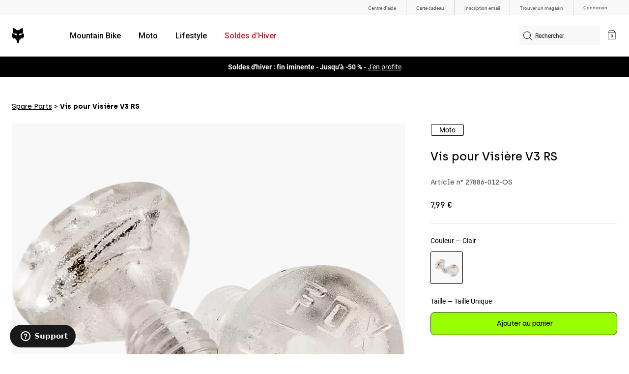

--- FILE ---
content_type: text/html;charset=UTF-8
request_url: https://foxracing.be/fr/product/vis-pour-visiere-v3-rs/27886.html
body_size: 23146
content:



<!DOCTYPE html>


<html lang="fr">
<head>















<!--[if gt IE 9]><!-->
<script>//common/scripts.isml</script>



<script defer type="text/javascript" src="/on/demandware.static/Sites-FoxEU-Site/-/fr_BE/v1769682626751/js/main.js"></script>



    
        <script defer type="text/javascript" src="/on/demandware.static/Sites-FoxEU-Site/-/fr_BE/v1769682626751/js/pageDesigner.js"
            
            >
        </script>
    

    
        <script defer type="text/javascript" src="/on/demandware.static/Sites-FoxEU-Site/-/fr_BE/v1769682626751/js/productDetail.js"
            
            >
        </script>
    




<!--<![endif]-->



<meta charset=UTF-8>
<meta http-equiv="x-ua-compatible" content="ie=edge">
<meta name="viewport" content="width=device-width, initial-scale=1, maximum-scale=5">


<title>Vis pour Visière V3 RS</title>

<script defer type="text/javascript" src="/on/demandware.static/Sites-FoxEU-Site/-/fr_BE/v1769682626751/js/EswHooks.js"></script>
<link rel="stylesheet" href="/on/demandware.static/Sites-FoxEU-Site/-/fr_BE/v1769682626751/css/EswCss.css" />
<meta name="description" content="Acheter Vis pour Visi&egrave;re V3 RS exclusivement chez Fox Racing&reg; Belgique ✓ Livraison gratuite &agrave; partir de 49&pound; dachat ✓ Paiement s&eacute;curis&eacute; ✓ Retours faciles ✓ Exp&eacute;dition en 2-3 jours"/>
<meta name="keywords" content="Fox Racing"/>








<meta property="og:title" content="Vis pour Visi&egrave;re V3 RS" />


<meta property="og:description" content="Acheter Vis pour Visi&egrave;re V3 RS exclusivement chez Fox Racing&reg; Belgique ✓ Livraison gratuite &agrave; partir de 49&pound; dachat ✓ Paiement s&eacute;curis&eacute; ✓ Retours faciles ✓ Exp&eacute;dition en 2-3 jours" />

<link rel="icon" type="image/png" href="/on/demandware.static/Sites-FoxEU-Site/-/default/dwedd5bd08/images/favicons/favicon-128.png" sizes="128x128" />
<link rel="icon" type="image/png" href="/on/demandware.static/Sites-FoxEU-Site/-/default/dw89bc1694/images/favicons/favicon-96x96.png" sizes="96x96" />
<link rel="icon" type="image/png" href="/on/demandware.static/Sites-FoxEU-Site/-/default/dw685527a5/images/favicons/favicon-48x48.png" sizes="48x48" />
<link rel="icon" type="image/png" href="/on/demandware.static/Sites-FoxEU-Site/-/default/dwb6278997/images/favicons/favicon-32x32.png" sizes="32x32" />
<link rel="icon" type="image/png" href="/on/demandware.static/Sites-FoxEU-Site/-/default/dwcffb3c19/images/favicons/favicon-16x16.png" sizes="16x16" />



<link id="globalStyles" rel="stylesheet" href="/on/demandware.static/Sites-FoxEU-Site/-/fr_BE/v1769682626751/css/global.css" />

















    <script>
        var yotpoAppKey = 'L2zR1alJKCfqxLvrLQ6KSOMVSMHa4Stlvqpytgay';
        var yotpoStaticContentURL = 'https://cdn-widgetsrepository.yotpo.com/v1/loader/';
        var yotpoURL = yotpoStaticContentURL + yotpoAppKey;
        (function e() {
            var e = document.createElement("script");
                    e.type = "text/javascript",
                    e.async = true,
                    e.src = yotpoURL;
            var t = document.getElementsByTagName("script")[0];
            t.parentNode.insertBefore(e, t)
        })();
    </script>



<script async type="text/javascript" id="sig-api" data-order-session-id="aHR0cHM6Ly9mb3hyYWNpbmcuYmUvZnIyN2EwNGJlN2FmNjU5ZTdjMzcyNGI4YjBhMw==" src="https://cdn-scripts.signifyd.com/api/script-tag.js"></script>
<meta property="og:type" hreflang="website" /><meta property="og:title" hreflang="Vis pour Visière V3 RS" /><meta property="og:locale" hreflang="fr_BE" /><meta property="twitter:card" hreflang="summary_large_image" /><meta property="og:description" hreflang="Acheter Vis pour Visière V3 RS exclusivement chez Fox Racing® Belgique ✓ Livraison gratuite à partir de 49£ dachat ✓ Paiement sécurisé ✓ Retours faciles ✓ Expédition en 2-3 jours" /><meta property="og:url" hreflang="https://foxracing.be/fr/product/vis-pour-visiere-v3-rs/27886.html" /><script>
    var pageAction = 'productshow';
    window.dataLayer = window.dataLayer || [];
    var orderId = -1;

    // In all cases except Order Confirmation, the data layer should be pushed, so default to that case
    var pushDataLayer = true;
    if (pageAction === 'orderconfirm') {
        // As of now, the correction is for order confirmation only
        orderId = getOrderId({"event":"pdp","ecommerce":{"detail":{"actionField":{},"products":[{"id":"27886","name":"Vis pour Visière V3 RS","category":"parts","categoryID":"parts","price":"7.99","ph2":"Moto","ph3":"Men's,Women's","ph5":"Parts","brand":"Fox Racing","seasonKey":"","onSale":""}]}}});
        var ordersPushedToGoogle = getOrdersPushedToGoogle();
        var orderHasBeenPushedToGoogle = orderHasBeenPushedToGoogle(orderId, ordersPushedToGoogle);
        if (orderHasBeenPushedToGoogle) {
            // If the data has already been sent, let's not push it again.
            pushDataLayer = false;
        }
    }

    if (pushDataLayer) {
        dataLayer.push({"event":"pdp","ecommerce":{"detail":{"actionField":{},"products":[{"id":"27886","name":"Vis pour Visière V3 RS","category":"parts","categoryID":"parts","price":"7.99","ph2":"Moto","ph3":"Men's,Women's","ph5":"Parts","brand":"Fox Racing","seasonKey":"","onSale":""}]}}});
        if (pageAction === 'orderconfirm') {
            // Add the orderId to the array of orders that is being stored in localStorage
            ordersPushedToGoogle.push(orderId);
            // The localStorage is what is used to prevent the duplicate send from mobile platforms
            window.localStorage.setItem('ordersPushedToGoogle', JSON.stringify(ordersPushedToGoogle));
        }
    }

    function getOrderId(dataLayer) {
        if ('ecommerce' in dataLayer) {
            if ('purchase' in dataLayer.ecommerce && 'actionField' in dataLayer.ecommerce.purchase &&
                'id' in dataLayer.ecommerce.purchase.actionField) {
                return dataLayer.ecommerce.purchase.actionField.id;
            }
        }

        return -1;
    }

    function getOrdersPushedToGoogle() {
        var ordersPushedToGoogleString = window.localStorage.getItem('ordersPushedToGoogle');
        if (ordersPushedToGoogleString && ordersPushedToGoogleString.length > 0) {
            return JSON.parse(ordersPushedToGoogleString);
        }

        return [];
    }

    function orderHasBeenPushedToGoogle(orderId, ordersPushedToGoogle) {
        if (orderId) {
            for (var index = 0; index < ordersPushedToGoogle.length; index++) {
                if (ordersPushedToGoogle[index] === orderId) {
                    return true;
                }
            }
        }

        return false;
    }
</script>

<script>
    window.dataLayer = window.dataLayer || [];
    dataLayer.push({"environment":"production","demandwareID":"bcNVopYTCtBkm2TanTZRqPlJnw","loggedInState":false,"locale":"fr_BE","currencyCode":"EUR","pageLanguage":"en_US","registered":false,"user_id":""});
</script>


<!-- Google Tag Manager -->
<script>(function(w,d,s,l,i){w[l]=w[l]||[];w[l].push({'gtm.start':
new Date().getTime(),event:'gtm.js'});var f=d.getElementsByTagName(s)[0],
j=d.createElement(s),dl=l!='dataLayer'?'&l='+l:'';j.async=true;j.src=
'https://www.googletagmanager.com/gtm.js?id='+i+dl+'';f.parentNode.insertBefore(j,f);
})(window,document,'script','dataLayer','GTM-KD9QLPH');</script>
<!-- End Google Tag Manager -->


<script defer src="/on/demandware.static/Sites-FoxEU-Site/-/fr_BE/v1769682626751/js/tagmanager.js"></script>

<script>
window.UncachedData = {
  "action": "Data-UncachedData",
  "queryString": "",
  "locale": "fr_BE",
  "__gtmEvents": [
    null
  ]
}
window.CachedData = {
  "action": "Data-CachedData",
  "queryString": "",
  "locale": "fr_BE",
  "siteIntegrations": {
    "adyenCartridgeEnabled": true,
    "GTMEnable": true,
    "googlePlacesEnabled": true,
    "SignifydEnableCartridge": true,
    "Vertex_isEnabled": false,
    "yotpoCartridgeEnabled": true,
    "melissaEnabled": false,
    "ZendeskEnabled": true,
    "googleApiKey": "AIzaSyChe0cUUHqw37O5biEEbIpKNlvy6HFUhso"
  },
  "__gtmEvents": [
    null
  ]
}
</script>

<meta name="p:domain_verify" content="7bfcc613be88ce9b95823f35b52b2db3" />



<link rel="canonical" href="https://foxracing.be/fr/product/vis-pour-visiere-v3-rs/27886.html"/>

<script type="text/javascript">//<!--
/* <![CDATA[ (head-active_data.js) */
var dw = (window.dw || {});
dw.ac = {
    _analytics: null,
    _events: [],
    _category: "",
    _searchData: "",
    _anact: "",
    _anact_nohit_tag: "",
    _analytics_enabled: "true",
    _timeZone: "Etc/GMT+0",
    _capture: function(configs) {
        if (Object.prototype.toString.call(configs) === "[object Array]") {
            configs.forEach(captureObject);
            return;
        }
        dw.ac._events.push(configs);
    },
	capture: function() { 
		dw.ac._capture(arguments);
		// send to CQ as well:
		if (window.CQuotient) {
			window.CQuotient.trackEventsFromAC(arguments);
		}
	},
    EV_PRD_SEARCHHIT: "searchhit",
    EV_PRD_DETAIL: "detail",
    EV_PRD_RECOMMENDATION: "recommendation",
    EV_PRD_SETPRODUCT: "setproduct",
    applyContext: function(context) {
        if (typeof context === "object" && context.hasOwnProperty("category")) {
        	dw.ac._category = context.category;
        }
        if (typeof context === "object" && context.hasOwnProperty("searchData")) {
        	dw.ac._searchData = context.searchData;
        }
    },
    setDWAnalytics: function(analytics) {
        dw.ac._analytics = analytics;
    },
    eventsIsEmpty: function() {
        return 0 == dw.ac._events.length;
    }
};
/* ]]> */
// -->
</script>
<script type="text/javascript">//<!--
/* <![CDATA[ (head-cquotient.js) */
var CQuotient = window.CQuotient = {};
CQuotient.clientId = 'bgml-FoxEU';
CQuotient.realm = 'BGML';
CQuotient.siteId = 'FoxEU';
CQuotient.instanceType = 'prd';
CQuotient.locale = 'fr_BE';
CQuotient.fbPixelId = '1139662696127955';
CQuotient.activities = [];
CQuotient.cqcid='';
CQuotient.cquid='';
CQuotient.cqeid='';
CQuotient.cqlid='';
CQuotient.apiHost='api.cquotient.com';
/* Turn this on to test against Staging Einstein */
/* CQuotient.useTest= true; */
CQuotient.useTest = ('true' === 'false');
CQuotient.initFromCookies = function () {
	var ca = document.cookie.split(';');
	for(var i=0;i < ca.length;i++) {
	  var c = ca[i];
	  while (c.charAt(0)==' ') c = c.substring(1,c.length);
	  if (c.indexOf('cqcid=') == 0) {
		CQuotient.cqcid=c.substring('cqcid='.length,c.length);
	  } else if (c.indexOf('cquid=') == 0) {
		  var value = c.substring('cquid='.length,c.length);
		  if (value) {
		  	var split_value = value.split("|", 3);
		  	if (split_value.length > 0) {
			  CQuotient.cquid=split_value[0];
		  	}
		  	if (split_value.length > 1) {
			  CQuotient.cqeid=split_value[1];
		  	}
		  	if (split_value.length > 2) {
			  CQuotient.cqlid=split_value[2];
		  	}
		  }
	  }
	}
}
CQuotient.getCQCookieId = function () {
	if(window.CQuotient.cqcid == '')
		window.CQuotient.initFromCookies();
	return window.CQuotient.cqcid;
};
CQuotient.getCQUserId = function () {
	if(window.CQuotient.cquid == '')
		window.CQuotient.initFromCookies();
	return window.CQuotient.cquid;
};
CQuotient.getCQHashedEmail = function () {
	if(window.CQuotient.cqeid == '')
		window.CQuotient.initFromCookies();
	return window.CQuotient.cqeid;
};
CQuotient.getCQHashedLogin = function () {
	if(window.CQuotient.cqlid == '')
		window.CQuotient.initFromCookies();
	return window.CQuotient.cqlid;
};
CQuotient.trackEventsFromAC = function (/* Object or Array */ events) {
try {
	if (Object.prototype.toString.call(events) === "[object Array]") {
		events.forEach(_trackASingleCQEvent);
	} else {
		CQuotient._trackASingleCQEvent(events);
	}
} catch(err) {}
};
CQuotient._trackASingleCQEvent = function ( /* Object */ event) {
	if (event && event.id) {
		if (event.type === dw.ac.EV_PRD_DETAIL) {
			CQuotient.trackViewProduct( {id:'', alt_id: event.id, type: 'raw_sku'} );
		} // not handling the other dw.ac.* events currently
	}
};
CQuotient.trackViewProduct = function(/* Object */ cqParamData){
	var cq_params = {};
	cq_params.cookieId = CQuotient.getCQCookieId();
	cq_params.userId = CQuotient.getCQUserId();
	cq_params.emailId = CQuotient.getCQHashedEmail();
	cq_params.loginId = CQuotient.getCQHashedLogin();
	cq_params.product = cqParamData.product;
	cq_params.realm = cqParamData.realm;
	cq_params.siteId = cqParamData.siteId;
	cq_params.instanceType = cqParamData.instanceType;
	cq_params.locale = CQuotient.locale;
	
	if(CQuotient.sendActivity) {
		CQuotient.sendActivity(CQuotient.clientId, 'viewProduct', cq_params);
	} else {
		CQuotient.activities.push({activityType: 'viewProduct', parameters: cq_params});
	}
};
/* ]]> */
// -->
</script>



</head>
<body>


<!-- Google Tag Manager (noscript) -->
<noscript><iframe src="https://www.googletagmanager.com/ns.html?id=GTM-KD9QLPH"
height="0" width="0" style="display:none;visibility:hidden"></iframe></noscript>
<!-- End Google Tag Manager (noscript) -->
<div class="page" data-action="Product-Show" data-querystring="pid=27886" >














<script async data-environment="production" src="https://js.klarna.com/web-sdk/v1/klarna.js" data-client-id="8b610ed1-c164-5103-afa6-76507f285a32"></script>






    <header class="logo-left fixed-header-enhanced " id="top-header">
    <a href="#maincontent" class="skip" aria-label="Passer au contenu principal">Passer au contenu principal</a>
<a href="#footercontent" class="skip" aria-label="Passer au contenu du pied de page ">Passer au contenu du pied de page </a>

    <div class="header-utility hidden-md-down">
        <div class="container">
            <div class="row no-gutters">
                <div class="col">
                    <div class="pull-right">
                        



    
    <div class="content-asset" data-asset-id="header-utility-links"><!-- dwMarker="content" dwContentID="303becd7f0ed2c826f11e69767" dwContentBMID="header-utility-links" -->
        <div class="header-utility-links">
    <div class="utility-link">
        <a href="https://foxracing.be/fr/help" role="menuitem">Centre d'aide</a>
    </div>
    <div class="utility-link">
        <a href="https://foxracing.be/fr/carte-cadeau" role="menuitem">Carte cadeau</a>
    </div>
    <div class="utility-link">
        <a href="https://foxracing.be/fr/join.html" role="menuitem">Inscription email</a>
    </div>
    <div class="utility-link">
        <a href="https://foxracing.be/fr/stores" role="menuitem">Trouver un magasin</a>
    </div>
</div>
    </div> <!-- End content-asset -->




                    </div>
                </div>

                <div class="header-account-container">
                    


    <div class="account-link user">
        <a class="sr-only" href="https://foxracing.be/fr/login" tabindex="0">
            Connexion
        </a>
        <a class="js-login header-account-link" href="https://foxracing.be/fr/login" data-url="https://foxracing.be/on/demandware.store/Sites-FoxEU-Site/fr_BE/Login-ShowModal?modal=login" aria-label="Connexion">
            
                Connexion
            
        </a>
    </div>

                    
                    
                    
                </div>
            </div>
        </div>
    </div>
    
    

    <nav class="header-nav nav-left  transparent-nav-light" id="header-nav" aria-label="Fox Racing Main Navigation">
        <div class="header container">
            <div class="row header-nav-row no-gutters">

                <div class="col header-column-2">
                    <div class="brand">
                        <a class="logo-home d-block" href="https://foxracing.be/fr" title="Fox Racing Accueil"></a>
                    </div>
                </div>

                <div class="col header-column-1">
                    <div class="main-menu navbar-toggleable-md menu-toggleable-left multilevel-dropdown" id="sg-navbar-collapse">
                        <nav class="navbar navbar-expand-lg bg-inverse col-12" aria-label="Fox Racing">
    <div class="close-menu d-lg-none">
        <button class="back" role="button" aria-label="Retour au menu pr&eacute;c&eacute;dent">
            <span class="icon icon-arrow-left-thin"></span>
            Back to <span class="back-parent-name"></span>
        </button>
    </div>
    <div class="menu-group">
        <ul class="nav navbar-nav">
            
                
                        
                        
                            
                            
                            <li class="nav-item custom-dropdown megamenu ">
                                
                                <a href="https://foxracing.be/fr/vtt/" id="nav-mtb-menu" class="nav-link dropdown-toggle" data-toggle="dropdown" data-parentname="Tout" aria-haspopup="true" aria-expanded="false" tabindex="0">Mountain Bike</a>
                                
                                
                                    















<ul class="dropdown-menu mega-standard second-level-menu-group" aria-label="mtb-menu">
    
        
            <div class="container">
                <ul class="menu-subcategories">

                    
                    
                        <li class="dropdown-item featured-item custom-dropdown col-lg">
                            <a href="https://foxracing.be/fr/vtt/" id="mtb-new-and-featured" class="dropdown-link dropdown-toggle nav-link" data-toggle="dropdown" data-parentname="Mountain Bike" aria-haspopup="true" aria-expanded="false" tabindex="0">Nouveaut&eacute;s et tendances</a>
                            <ul class="dropdown-menu" aria-label="mtb-new-and-featured">
                                
                                    
                                        <li class="dropdown-item">
                                            <a href="https://foxracing.be/fr/vtt/nouveautes/" id="mtb-new-arrivals" class="dropdown-link" tabindex="-1">Nouveaut&eacute;s</a>
                                        </li>
                                    
                                
                                    
                                        <li class="dropdown-item">
                                            <a href="https://foxracing.be/fr/vtt/best-sellers/" id="mtb-best-sellers" class="dropdown-link" tabindex="-1">Best sellers</a>
                                        </li>
                                    
                                
                                    
                                        <li class="dropdown-item">
                                            <a href="https://foxracing.be/fr/mtb-fa25-defend-lunar-special-edition.html" id="mtb-new-and-featured-11" class="dropdown-link" tabindex="-1">Lunar</a>
                                        </li>
                                    
                                
                                    
                                        <li class="dropdown-item">
                                            <a href="https://foxracing.be/fr/vtt-vetements-hiver/" id="mtb-new-and-featured-7" class="dropdown-link" tabindex="-1">Indispensables pour l'hiver</a>
                                        </li>
                                    
                                
                                    
                                        <li class="dropdown-item">
                                            <a href="https://foxracing.be/fr/vtt/kits-complets-vtt/" id="mtb-gear-kits-menu" class="dropdown-link" tabindex="-1">Tenues</a>
                                        </li>
                                    
                                
                                    
                                        <li class="dropdown-item">
                                            <a href="https://foxracing.be/fr/vtt/femme/" id="mtb-womens-menu" class="dropdown-link" tabindex="-1">Femme</a>
                                        </li>
                                    
                                
                                    
                                        <li class="dropdown-item">
                                            <a href="https://foxracing.be/fr/vtt/enfant/" id="mtb-youth-menu" class="dropdown-link" tabindex="-1">Enfant</a>
                                        </li>
                                    
                                
                            </ul>
                        </li>
                    

                    
                        
                        
                            
                            <li class="dropdown-item custom-dropdown col-lg">
                                <a href="https://foxracing.be/fr/vtt/" id="mtb-gear" class="dropdown-link dropdown-toggle nav-link" data-toggle="dropdown" data-parentname="&Eacute;quipement" aria-haspopup="true" aria-expanded="false" tabindex="0">&Eacute;quipement</a>
                                


<ul class="dropdown-menu" aria-label="mtb-gear">
    
        
            <li class="dropdown-item">
                <a href="https://foxracing.be/fr/vtt/casques-vtt/" id="mtb-helmets-menu" class="dropdown-link" tabindex="-1">Casques</a>
            </li>
        
    
        
            <li class="dropdown-item">
                <a href="https://foxracing.be/fr/vtt/chaussures-vtt/" id="mtb-shoes-menu" class="dropdown-link" tabindex="-1">Chaussures</a>
            </li>
        
    
        
            <li class="dropdown-item">
                <a href="https://foxracing.be/fr/vtt/vetements-vtt/maillots-vtt/" id="mtb-jerseys-menu" class="dropdown-link" tabindex="-1">Maillots</a>
            </li>
        
    
        
            <li class="dropdown-item">
                <a href="https://foxracing.be/fr/vtt/vetements-vtt/vestes-vtt/" id="mtb-jackets-menu" class="dropdown-link" tabindex="-1">Vestes</a>
            </li>
        
    
        
            <li class="dropdown-item">
                <a href="https://foxracing.be/fr/vtt/vetements-vtt/pantalons-vtt/" id="mtb-trousers-menu" class="dropdown-link" tabindex="-1">Pantalons</a>
            </li>
        
    
        
            <li class="dropdown-item">
                <a href="https://foxracing.be/fr/vtt/vetements-vtt/shorts-vtt/" id="mtb-shorts-menu" class="dropdown-link" tabindex="-1">Shorts</a>
            </li>
        
    
        
            <li class="dropdown-item">
                <a href="https://foxracing.be/fr/vtt/vetements-vtt/sous-vetements-vtt/" id="mtb-base-layers-menu" class="dropdown-link" tabindex="-1">Sous v&ecirc;tements</a>
            </li>
        
    
        
            <li class="dropdown-item">
                <a href="https://foxracing.be/fr/vtt/vetements-vtt/gants-vtt/" id="mtb-gloves-menu" class="dropdown-link" tabindex="-1">Gants</a>
            </li>
        
    
        
            <li class="dropdown-item">
                <a href="https://foxracing.be/fr/vtt/vetements-vtt/chaussettes-vtt/" id="mtb-socks-menu" class="dropdown-link" tabindex="-1">Chaussettes</a>
            </li>
        
    
        
            <li class="dropdown-item">
                <a href="https://foxracing.be/fr/vtt/protections-vtt/" id="mtb-protections-menu" class="dropdown-link" tabindex="-1">Protections</a>
            </li>
        
    
        
            <li class="dropdown-item">
                <a href="https://foxracing.be/fr/vtt/masques-vtt/" id="mtb-goggles-menu" class="dropdown-link" tabindex="-1">Masques</a>
            </li>
        
    
        
            <li class="dropdown-item">
                <a href="https://foxracing.be/fr/vtt/accessoires-vtt/sacs-vtt/" id="mtb-bags-menu" class="dropdown-link" tabindex="-1">Sacs</a>
            </li>
        
    
        
            <li class="dropdown-item">
                <a href="https://foxracing.be/fr/vtt/accessoires-vtt/" id="mtb-accessories-menu" class="dropdown-link" tabindex="-1">Accessoires</a>
            </li>
        
    
        
            <li class="dropdown-item">
                <a href="https://foxracing.be/fr/spare-parts/" id="mtb-spare-parts-menu" class="dropdown-link" tabindex="-1">Pi&egrave;ces de rechange</a>
            </li>
        
    
    
</ul>

                            </li>
                        
                    
                        
                        
                            
                            <li class="dropdown-item custom-dropdown col-lg">
                                <a href="javascript:void(0);" id="mtb-collections-menu" class="dropdown-link dropdown-toggle nav-link" data-toggle="dropdown" data-parentname="Collections" aria-haspopup="true" aria-expanded="false" tabindex="0">Collections</a>
                                


<ul class="dropdown-menu" aria-label="mtb-collections-menu">
    
        
            <li class="dropdown-item">
                <a href="https://foxracing.be/fr/vtt/vetements-vtt/ranger/" id="mtb-collections-ranger-menu" class="dropdown-link" tabindex="-1">Ranger</a>
            </li>
        
    
        
            <li class="dropdown-item">
                <a href="https://foxracing.be/fr/vtt/vetements-vtt/fox-defend/" id="mtb-collections-defend-menu" class="dropdown-link" tabindex="-1">Fox Defend</a>
            </li>
        
    
        
            <li class="dropdown-item">
                <a href="https://foxracing.be/fr/vtt/vetements-vtt/flexair/" id="mtb-collections-flexair-menu" class="dropdown-link" tabindex="-1">Flexair</a>
            </li>
        
    
        
            <li class="dropdown-item">
                <a href="https://foxracing.be/fr/vtt/vetements-vtt/water/" id="mtb-collections-water-menu" class="dropdown-link" tabindex="-1">Water</a>
            </li>
        
    
        
            <li class="dropdown-item">
                <a href="https://foxracing.be/fr/vtt/vetements-vtt/wind/" id="mtb-collections-wind-menu" class="dropdown-link" tabindex="-1">Wind</a>
            </li>
        
    
        
            <li class="dropdown-item">
                <a href="https://foxracing.be/fr/vtt/vetements-vtt/fire/" id="mtb-collections-fire-menu" class="dropdown-link" tabindex="-1">Fire</a>
            </li>
        
    
    
</ul>

                            </li>
                        
                    
                        
                        
                            
                            <li class="dropdown-item custom-dropdown col-lg">
                                <a href="javascript:void(0);" id="mtb-intended-use" class="dropdown-link dropdown-toggle nav-link" data-toggle="dropdown" data-parentname="Utilisation" aria-haspopup="true" aria-expanded="false" tabindex="0">Utilisation</a>
                                


<ul class="dropdown-menu" aria-label="mtb-intended-use">
    
        
            <li class="dropdown-item">
                <a href="https://foxracing.be/fr/vtt/downhill/" id="mtb-style-downhill-menu" class="dropdown-link" tabindex="-1">Downhill</a>
            </li>
        
    
        
            <li class="dropdown-item">
                <a href="https://foxracing.be/fr/vtt/enduro/" id="mtb-style-trailenduro-menu" class="dropdown-link" tabindex="-1">Enduro</a>
            </li>
        
    
        
            <li class="dropdown-item">
                <a href="https://foxracing.be/fr/vtt/trail/" id="mtb-style-trail-menu" class="dropdown-link" tabindex="-1">Trail</a>
            </li>
        
    
        
            <li class="dropdown-item">
                <a href="https://foxracing.be/fr/vtt/cross-country/" id="mtb-style-cross-country-menu" class="dropdown-link" tabindex="-1">XC &amp; Gravel</a>
            </li>
        
    
        
            <li class="dropdown-item">
                <a href="https://foxracing.be/fr/vtt/vetements-vtt/water/" id="mtb-intended-use-rain" class="dropdown-link" tabindex="-1">Pluie</a>
            </li>
        
    
        
            <li class="dropdown-item">
                <a href="https://foxracing.be/fr/vtt/vetements-vtt/wind/" id="mtb-intended-use-wind" class="dropdown-link" tabindex="-1">Vent</a>
            </li>
        
    
        
            <li class="dropdown-item">
                <a href="https://foxracing.be/fr/vtt/vetements-vtt/fire/" id="mtb-intended-use-winter" class="dropdown-link" tabindex="-1">Hiver</a>
            </li>
        
    
    
</ul>

                            </li>
                        
                    
                        
                        
                            
                            <li class="dropdown-item custom-dropdown col-lg">
                                <a href="javascript:void(0);" id="mtb-guides" class="dropdown-link dropdown-toggle nav-link" data-toggle="dropdown" data-parentname="Guides" aria-haspopup="true" aria-expanded="false" tabindex="0">Guides</a>
                                


<ul class="dropdown-menu" aria-label="mtb-guides">
    
        
            <li class="dropdown-item">
                <a href="https://foxracing.be/fr/mtb-helmet-guide.html" id="mtb-guides-helmets" class="dropdown-link" tabindex="-1">Casques</a>
            </li>
        
    
        
            <li class="dropdown-item">
                <a href="https://foxracing.be/fr/mountain-bike-shoes-guide.html" id="mtb-guides-shoes" class="dropdown-link" tabindex="-1">Chaussures</a>
            </li>
        
    
        
            <li class="dropdown-item">
                <a href="https://foxracing.be/fr/mtb-glove-guide.html" id="mtb-guides-gloves" class="dropdown-link" tabindex="-1">Gants</a>
            </li>
        
    
        
            <li class="dropdown-item">
                <a href="https://foxracing.be/fr/mtb-goggle-guide.html" id="mtb-guides-goggles" class="dropdown-link" tabindex="-1">Masques</a>
            </li>
        
    
        
            <li class="dropdown-item">
                <a href="https://foxracing.be/fr/mtb-gear-guides.html" id="mtb-guides-view-all" class="dropdown-link" tabindex="-1">Tous les Guides</a>
            </li>
        
    
    
</ul>

                            </li>
                        
                    

                    
                </ul>
            </div>

            
            
                <div class="featured-link-container">
                    <div class="container">
                        <button class="featured-link">
                            <a class="h6" href="https://foxracing.be/fr/vtt/">Explorer VTT</a>
                        </button>
                    </div>
                </div>
            

            
                <div class="product-help-container">
                    <div class="container">
                        <div class="product-help-header h6">Product Help</div>
                        
                            <button class="product-help-link">
                                <a href="https://foxracing.be/fr/mtb-gear-guides.html">Guide &eacute;quipements VTT</a>
                            </button>
                        
                            <button class="product-help-link">
                                <a href="https://foxracing.be/fr/helmet-care-guide.html">Guide d'entretien d'un casque</a>
                            </button>
                        
                    </div>
                </div>
            

        
    
</ul>

                                
                            </li>
                        
                
                        
                        
                            
                            
                            <li class="nav-item custom-dropdown megamenu ">
                                
                                <a href="/fr/moto/" id="nav-moto" class="nav-link dropdown-toggle" data-toggle="dropdown" data-parentname="Tout" aria-haspopup="true" aria-expanded="false" tabindex="0">Moto</a>
                                
                                
                                    















<ul class="dropdown-menu mega-standard second-level-menu-group" aria-label="moto">
    
        
            <div class="container">
                <ul class="menu-subcategories">

                    
                    
                        <li class="dropdown-item featured-item custom-dropdown col-lg">
                            <a href="https://foxracing.be/fr/moto/" id="moto-new-and-featured" class="dropdown-link dropdown-toggle nav-link" data-toggle="dropdown" data-parentname="Moto" aria-haspopup="true" aria-expanded="false" tabindex="0">Nouveaut&eacute;s et tendances</a>
                            <ul class="dropdown-menu" aria-label="moto-new-and-featured">
                                
                                    
                                        <li class="dropdown-item">
                                            <a href="https://foxracing.be/fr/moto/nouveautes/" id="moto-new-arrivals" class="dropdown-link" tabindex="-1">Nouveaut&eacute;s</a>
                                        </li>
                                    
                                
                                    
                                        <li class="dropdown-item">
                                            <a href="https://foxracing.be/fr/moto/best-sellers/" id="moto-best-sellers" class="dropdown-link" tabindex="-1">Best sellers</a>
                                        </li>
                                    
                                
                                    
                                        <li class="dropdown-item">
                                            <a href="https://foxracing.be/fr/mx26-vision-le.html" id="moto-new-and-featured-5" class="dropdown-link" tabindex="-1">Vision &Eacute;dition limit&eacute;e</a>
                                        </li>
                                    
                                
                                    
                                        <li class="dropdown-item">
                                            <a href="https://foxracing.be/fr/dngr.html" id="moto-new-and-featured-7" class="dropdown-link" tabindex="-1">DNGR</a>
                                        </li>
                                    
                                
                                    
                                        <li class="dropdown-item">
                                            <a href="https://foxracing.be/fr/mx26-flexair-image-phantom-limited-edition.html" id="moto-new-and-featured-2" class="dropdown-link" tabindex="-1">Image Phantom</a>
                                        </li>
                                    
                                
                                    
                                        <li class="dropdown-item">
                                            <a href="https://foxracing.be/fr/moto/kits-complets-moto/" id="moto-featured-mx26" class="dropdown-link" tabindex="-1">Collection MX26</a>
                                        </li>
                                    
                                
                                    
                                        <li class="dropdown-item">
                                            <a href="https://foxracing.be/fr/moto/femme/" id="moto-womens-menu" class="dropdown-link" tabindex="-1">Femme</a>
                                        </li>
                                    
                                
                                    
                                        <li class="dropdown-item">
                                            <a href="https://foxracing.be/fr/moto/enfant/" id="moto-youth-menu" class="dropdown-link" tabindex="-1">Enfant</a>
                                        </li>
                                    
                                
                                    
                                        <li class="dropdown-item">
                                            <a href="https://foxracing.be/fr/moto-gear-guides.html" id="moto-guides" class="dropdown-link" tabindex="-1">Guides</a>
                                        </li>
                                    
                                
                            </ul>
                        </li>
                    

                    
                        
                        
                            
                            <li class="dropdown-item custom-dropdown col-lg">
                                <a href="javascript:void(0);" id="moto-gear" class="dropdown-link dropdown-toggle nav-link" data-toggle="dropdown" data-parentname="Protection" aria-haspopup="true" aria-expanded="false" tabindex="0">Protection</a>
                                


<ul class="dropdown-menu" aria-label="moto-gear">
    
        
            <li class="dropdown-item">
                <a href="https://foxracing.be/fr/moto/casques-moto/" id="moto-helmets-menu" class="dropdown-link" tabindex="-1">Casques</a>
            </li>
        
    
        
            <li class="dropdown-item">
                <a href="https://foxracing.be/fr/moto/bottes-moto/" id="moto-boots-menu" class="dropdown-link" tabindex="-1">Bottes</a>
            </li>
        
    
        
            <li class="dropdown-item">
                <a href="https://foxracing.be/fr/moto/masques-moto/" id="moto-goggles-menu" class="dropdown-link" tabindex="-1">Masques</a>
            </li>
        
    
        
            <li class="dropdown-item">
                <a href="https://foxracing.be/fr/moto/protections-moto/gilet-protection-moto/" id="moto-protections-chest-menu" class="dropdown-link" tabindex="-1">Gilet protection</a>
            </li>
        
    
        
            <li class="dropdown-item">
                <a href="https://foxracing.be/fr/moto/protections-moto/coudieres-moto/" id="moto-protections-elbow-menu" class="dropdown-link" tabindex="-1">Coudi&egrave;res</a>
            </li>
        
    
        
            <li class="dropdown-item">
                <a href="https://foxracing.be/fr/moto/protections-moto/genouilleres-moto/" id="moto-protections-knee-menu" class="dropdown-link" tabindex="-1">Genouill&egrave;res</a>
            </li>
        
    
        
            <li class="dropdown-item">
                <a href="https://foxracing.be/fr/moto/protections-moto/" id="moto-protections-menu" class="dropdown-link" tabindex="-1">Toutes les protections</a>
            </li>
        
    
        
            <li class="dropdown-item">
                <a href="https://foxracing.be/fr/spare-parts/" id="moto-spare-parts-menu" class="dropdown-link" tabindex="-1">Pi&egrave;ces de rechange</a>
            </li>
        
    
    
</ul>

                            </li>
                        
                    
                        
                        
                            
                            <li class="dropdown-item custom-dropdown col-lg">
                                <a href="javascript:void(0);" id="moto-clothing-menu" class="dropdown-link dropdown-toggle nav-link" data-toggle="dropdown" data-parentname="V&ecirc;tements" aria-haspopup="true" aria-expanded="false" tabindex="0">V&ecirc;tements</a>
                                


<ul class="dropdown-menu" aria-label="moto-clothing-menu">
    
        
            <li class="dropdown-item">
                <a href="https://foxracing.be/fr/moto/kits-complets-moto/" id="moto-gear-kits-menu" class="dropdown-link" tabindex="-1">Tenue Compl&egrave;te</a>
            </li>
        
    
        
            <li class="dropdown-item">
                <a href="https://foxracing.be/fr/moto/vetements-moto/maillots-moto/" id="moto-jerseys-menu" class="dropdown-link" tabindex="-1">Maillots</a>
            </li>
        
    
        
            <li class="dropdown-item">
                <a href="https://foxracing.be/fr/moto/vetements-moto/pantalons-moto/" id="moto-trousers-menu" class="dropdown-link" tabindex="-1">Pantalons</a>
            </li>
        
    
        
            <li class="dropdown-item">
                <a href="https://foxracing.be/fr/moto/vetements-moto/vestes-moto/" id="moto-jackets-menu" class="dropdown-link" tabindex="-1">Vestes</a>
            </li>
        
    
        
            <li class="dropdown-item">
                <a href="https://foxracing.be/fr/moto/vetements-moto/gants-moto/" id="moto-gloves-menu" class="dropdown-link" tabindex="-1">Gants</a>
            </li>
        
    
        
            <li class="dropdown-item">
                <a href="https://foxracing.be/fr/moto/vetements-moto/sous-vetements-moto/" id="moto-base-layers-menu" class="dropdown-link" tabindex="-1">Sous v&ecirc;tements</a>
            </li>
        
    
        
            <li class="dropdown-item">
                <a href="https://foxracing.be/fr/moto/vetements-moto/chaussettes-moto/" id="moto-socks-menu" class="dropdown-link" tabindex="-1">Chaussettes</a>
            </li>
        
    
    
</ul>

                            </li>
                        
                    
                        
                        
                            
                            <li class="dropdown-item custom-dropdown col-lg">
                                <a href="javascript:void(0);" id="moto-collections" class="dropdown-link dropdown-toggle nav-link" data-toggle="dropdown" data-parentname="Collections" aria-haspopup="true" aria-expanded="false" tabindex="0">Collections</a>
                                


<ul class="dropdown-menu" aria-label="moto-collections">
    
        
            <li class="dropdown-item">
                <a href="/fr/moto/collections/180/" id="collections-180" class="dropdown-link" tabindex="-1">180</a>
            </li>
        
    
        
            <li class="dropdown-item">
                <a href="/fr/moto/collections/360/" id="collections-360" class="dropdown-link" tabindex="-1">360</a>
            </li>
        
    
        
            <li class="dropdown-item">
                <a href="https://foxracing.be/fr/adventure/tous-les-produits/" id="moto-collections-adv-menu" class="dropdown-link" tabindex="-1">Trail Adventure</a>
            </li>
        
    
        
            <li class="dropdown-item">
                <a href="/fr/moto/collections/off-road/" id="collections-offroad" class="dropdown-link" tabindex="-1">Off Road</a>
            </li>
        
    
        
            <li class="dropdown-item">
                <a href="/fr/moto/collections/flexair/" id="collections-moto-flexair" class="dropdown-link" tabindex="-1">Flexair</a>
            </li>
        
    
        
            <li class="dropdown-item">
                <a href="/fr/moto/collections/honda/" id="collections-honda" class="dropdown-link" tabindex="-1">Honda</a>
            </li>
        
    
        
            <li class="dropdown-item">
                <a href="/fr/moto/collections/kawasaki/" id="collections-kawasaki" class="dropdown-link" tabindex="-1">Kawasaki</a>
            </li>
        
    
    
</ul>

                            </li>
                        
                    
                        
                        
                            
                            <li class="dropdown-item custom-dropdown col-lg">
                                <a href="https://foxracing.be/fr/moto/accessoires-moto/" id="moto-accessories-menu" class="dropdown-link dropdown-toggle nav-link" data-toggle="dropdown" data-parentname="Sacs et accessoires" aria-haspopup="true" aria-expanded="false" tabindex="0">Sacs et accessoires</a>
                                


<ul class="dropdown-menu" aria-label="moto-accessories-menu">
    
        
            <li class="dropdown-item">
                <a href="https://foxracing.be/fr/moto/accessoires-moto/" id="moto-accessories-all" class="dropdown-link" tabindex="-1">Tous les accessoires</a>
            </li>
        
    
        
            <li class="dropdown-item">
                <a href="https://foxracing.be/fr/moto/accessoires-moto/sacs-moto/" id="moto-bags-menu" class="dropdown-link" tabindex="-1">Sacs</a>
            </li>
        
    
        
            <li class="dropdown-item">
                <a href="https://foxracing.be/fr/moto/accessoires-moto/sacs-moto/sacs-hydratation-moto/" id="moto-hydration-packs-menu" class="dropdown-link" tabindex="-1">Sacs Hydratation</a>
            </li>
        
    
        
            <li class="dropdown-item">
                <a href="https://foxracing.be/fr/moto/accessoires-moto/stickers-moto/" id="moto-stickers-menu" class="dropdown-link" tabindex="-1">Stickers</a>
            </li>
        
    
    
</ul>

                            </li>
                        
                    

                    
                </ul>
            </div>

            
            
                <div class="featured-link-container">
                    <div class="container">
                        <button class="featured-link">
                            <a class="h6" href="https://foxracing.be/fr/moto/">Explorer Moto</a>
                        </button>
                    </div>
                </div>
            

            
                <div class="product-help-container">
                    <div class="container">
                        <div class="product-help-header h6">Product Help</div>
                        
                            <button class="product-help-link">
                                <a href="https://foxracing.be/fr/moto-gear-guides.html">Guide &eacute;quipements MOTO</a>
                            </button>
                        
                            <button class="product-help-link">
                                <a href="https://foxracing.be/fr/helmet-care-guide.html">Guide d'entretien d'un casque</a>
                            </button>
                        
                            <button class="product-help-link">
                                <a href="https://foxracing.be/fr/boot-care-guide.html">Guide d'entretien des bottes</a>
                            </button>
                        
                    </div>
                </div>
            

        
    
</ul>

                                
                            </li>
                        
                
                        
                        
                            
                            
                            <li class="nav-item custom-dropdown megamenu ">
                                
                                <a href="https://foxracing.be/fr/lifestyle.html" id="nav-lifestyle" class="nav-link dropdown-toggle" data-toggle="dropdown" data-parentname="Tout" aria-haspopup="true" aria-expanded="false" tabindex="0">Lifestyle</a>
                                
                                
                                    















<ul class="dropdown-menu mega-standard second-level-menu-group" aria-label="lifestyle">
    
        
            <div class="container">
                <ul class="menu-subcategories">

                    
                    
                        <li class="dropdown-item featured-item custom-dropdown col-lg">
                            <a href="https://foxracing.be/fr/collections/elevated-future/" id="lifestyle-new-and-featured" class="dropdown-link dropdown-toggle nav-link" data-toggle="dropdown" data-parentname="Lifestyle" aria-haspopup="true" aria-expanded="false" tabindex="0">Nouveaut&eacute;s et tendances</a>
                            <ul class="dropdown-menu" aria-label="lifestyle-new-and-featured">
                                
                                    
                                        <li class="dropdown-item">
                                            <a href="https://foxracing.be/fr/lifestyle/nouveautes/" id="lifestyle-new-arrivals" class="dropdown-link" tabindex="-1">Nouveaut&eacute;s</a>
                                        </li>
                                    
                                
                                    
                                        <li class="dropdown-item">
                                            <a href="https://foxracing.be/fr/lifestyle/best-sellers/" id="lifestyle-best-sellers" class="dropdown-link" tabindex="-1">Best sellers</a>
                                        </li>
                                    
                                
                                    
                                        <li class="dropdown-item">
                                            <a href="https://foxracing.be/fr/fanwear.html" id="lfs-new-and-featured-hello" class="dropdown-link" tabindex="-1">Fanwear</a>
                                        </li>
                                    
                                
                                    
                                        <li class="dropdown-item">
                                            <a href="https://foxracing.be/fr/kit-connect.html" id="lifestyle-new-featured-race" class="dropdown-link" tabindex="-1">Style inspir&eacute; de la course</a>
                                        </li>
                                    
                                
                                    
                                        <li class="dropdown-item">
                                            <a href="https://foxracing.be/fr/lifestyle/key-looks/" id="lifestyle-new-featured-1" class="dropdown-link" tabindex="-1">Keylooks</a>
                                        </li>
                                    
                                
                                    
                                        <li class="dropdown-item">
                                            <a href="https://foxracing.be/fr/training/" id="lifestyle-featured-training" class="dropdown-link" tabindex="-1">Collection Training</a>
                                        </li>
                                    
                                
                            </ul>
                        </li>
                    

                    
                        
                        
                            
                            <li class="dropdown-item custom-dropdown col-lg">
                                <a href="/fr/lifestyle/homme/" id="lifestyle-mens" class="dropdown-link dropdown-toggle nav-link" data-toggle="dropdown" data-parentname="Homme" aria-haspopup="true" aria-expanded="false" tabindex="0">Homme</a>
                                


<ul class="dropdown-menu" aria-label="lifestyle-mens">
    
        
            <li class="dropdown-item">
                <a href="/fr/lifestyle/homme/t-shirts-et-tops/" id="lifestyle-mens-tees" class="dropdown-link" tabindex="-1">T-shirts et Tops</a>
            </li>
        
    
        
            <li class="dropdown-item">
                <a href="/fr/lifestyle/homme/sweats-et-pulls/" id="lifestyle-mens-hoodies" class="dropdown-link" tabindex="-1">Sweats et Pulls</a>
            </li>
        
    
        
            <li class="dropdown-item">
                <a href="/fr/lifestyle/homme/vestes/" id="lifestyle-men-jackets" class="dropdown-link" tabindex="-1">Vestes</a>
            </li>
        
    
        
            <li class="dropdown-item">
                <a href="/fr/lifestyle/homme/pantalons/" id="lifestyle-mens-pants" class="dropdown-link" tabindex="-1">Pantalons</a>
            </li>
        
    
        
            <li class="dropdown-item">
                <a href="/fr/lifestyle/homme/bermudas-et-shorts/" id="lifestyle-mens-shorts" class="dropdown-link" tabindex="-1">Bermudas et Shorts</a>
            </li>
        
    
        
            <li class="dropdown-item">
                <a href="/fr/lifestyle/homme/chemises/" id="lifestyle-mens-shirts" class="dropdown-link" tabindex="-1">Chemises</a>
            </li>
        
    
        
            <li class="dropdown-item">
                <a href="/fr/lifestyle/homme/short-de-bain/" id="lifestyle-mens-boardshorts" class="dropdown-link" tabindex="-1">Short de bain</a>
            </li>
        
    
        
            <li class="dropdown-item">
                <a href="https://foxracing.be/fr/training/vetements-fitness/vetements-fitness-homme/" id="lifestyle-men-training" class="dropdown-link" tabindex="-1">Collection Training</a>
            </li>
        
    
        
            <li class="dropdown-item">
                <a href="https://foxracing.be/fr/lifestyle/homme/" id="lifestyle-mens-all" class="dropdown-link" tabindex="-1">Tous les v&ecirc;tements casual</a>
            </li>
        
    
    
</ul>

                            </li>
                        
                    
                        
                        
                            
                            <li class="dropdown-item custom-dropdown col-lg">
                                <a href="/fr/lifestyle/femme/" id="lifestyle-womens" class="dropdown-link dropdown-toggle nav-link" data-toggle="dropdown" data-parentname="Femme" aria-haspopup="true" aria-expanded="false" tabindex="0">Femme</a>
                                


<ul class="dropdown-menu" aria-label="lifestyle-womens">
    
        
            <li class="dropdown-item">
                <a href="/fr/lifestyle/femme/t-shirts-et-tops/" id="lifestyle-womens-tees" class="dropdown-link" tabindex="-1">T-shirts et tops</a>
            </li>
        
    
        
            <li class="dropdown-item">
                <a href="/fr/lifestyle/femme/sweats-et-pulls/" id="lifestyle-womens-hoodies" class="dropdown-link" tabindex="-1">Sweats et Pulls</a>
            </li>
        
    
        
            <li class="dropdown-item">
                <a href="/fr/lifestyle/femme/vestes/" id="lifestyle-womens-jackets" class="dropdown-link" tabindex="-1">Vestes</a>
            </li>
        
    
        
            <li class="dropdown-item">
                <a href="/fr/lifestyle/femme/pantalons/" id="lifestyle-womens-pants" class="dropdown-link" tabindex="-1">Pantalons</a>
            </li>
        
    
        
            <li class="dropdown-item">
                <a href="/fr/lifestyle/femme/shorts/" id="lifestyle-womens-shorts" class="dropdown-link" tabindex="-1">Shorts</a>
            </li>
        
    
        
            <li class="dropdown-item">
                <a href="/fr/lifestyle/femme/chemises/" id="lifestyle-womens-tops" class="dropdown-link" tabindex="-1">Chemises</a>
            </li>
        
    
        
            <li class="dropdown-item">
                <a href="https://foxracing.be/fr/training/vetements-fitness/vetements-fitness-femme/" id="lifestyle-womens-training" class="dropdown-link" tabindex="-1">Collection Training</a>
            </li>
        
    
        
            <li class="dropdown-item">
                <a href="https://foxracing.be/fr/lifestyle/femme/" id="lifestyle-womens-all" class="dropdown-link" tabindex="-1">Tous les v&ecirc;tements casual</a>
            </li>
        
    
    
</ul>

                            </li>
                        
                    
                        
                        
                            
                            <li class="dropdown-item custom-dropdown col-lg">
                                <a href="/fr/lifestyle/enfants/" id="lifestyle-youth" class="dropdown-link dropdown-toggle nav-link" data-toggle="dropdown" data-parentname="Enfants" aria-haspopup="true" aria-expanded="false" tabindex="0">Enfants</a>
                                


<ul class="dropdown-menu" aria-label="lifestyle-youth">
    
        
            <li class="dropdown-item">
                <a href="/fr/lifestyle/enfants/t-shirts/" id="lifestyle-youth-tees" class="dropdown-link" tabindex="-1">T-shirts</a>
            </li>
        
    
        
            <li class="dropdown-item">
                <a href="/fr/lifestyle/enfants/sweats-et-pulls/" id="lifestyle-youth-hoodies" class="dropdown-link" tabindex="-1">Sweats et Pulls</a>
            </li>
        
    
        
            <li class="dropdown-item">
                <a href="/fr/lifestyle/enfants/pantalon/" id="lifestyle-youth-pants-shorts" class="dropdown-link" tabindex="-1">Pantalon</a>
            </li>
        
    
        
            <li class="dropdown-item">
                <a href="https://foxracing.be/fr/lifestyle/enfants/" id="lifestyle-youth-all" class="dropdown-link" tabindex="-1">Tous les v&ecirc;tements casual</a>
            </li>
        
    
    
</ul>

                            </li>
                        
                    
                        
                        
                            
                            <li class="dropdown-item custom-dropdown col-lg">
                                <a href="/fr/lifestyle/accessoires/" id="lifestyle-accessories" class="dropdown-link dropdown-toggle nav-link" data-toggle="dropdown" data-parentname="Accessoires" aria-haspopup="true" aria-expanded="false" tabindex="0">Accessoires</a>
                                


<ul class="dropdown-menu" aria-label="lifestyle-accessories">
    
        
            <li class="dropdown-item">
                <a href="https://foxracing.be/fr/accessoires/casquettes-et-chapeaux/" id="lifestyle-hats-caps" class="dropdown-link" tabindex="-1">Chapeaux et Casquettes</a>
            </li>
        
    
        
            <li class="dropdown-item">
                <a href="https://foxracing.be/fr/accessoires/sacs/" id="lifestyle-bags" class="dropdown-link" tabindex="-1">Sacs et sacs &agrave; dos</a>
            </li>
        
    
        
            <li class="dropdown-item">
                <a href="/fr/lifestyle/accessoires/chaussettes/" id="lifestyle-socks" class="dropdown-link" tabindex="-1">Chaussettes</a>
            </li>
        
    
        
            <li class="dropdown-item">
                <a href="https://foxracing.be/fr/accessoires/stickers/" id="lifestyle-stickers" class="dropdown-link" tabindex="-1">Stickers</a>
            </li>
        
    
        
            <li class="dropdown-item">
                <a href="https://foxracing.be/fr/accessoires/autres-accessoires/" id="lifestyle-accessories-other" class="dropdown-link" tabindex="-1">Autres accessoires</a>
            </li>
        
    
    
</ul>

                            </li>
                        
                    

                    
                </ul>
            </div>

            
            
                <div class="featured-link-container">
                    <div class="container">
                        <button class="featured-link">
                            <a class="h6" href="https://foxracing.be/fr/lifestyle/">Tous les produits</a>
                        </button>
                    </div>
                </div>
            

            

        
    
</ul>

                                
                            </li>
                        
                
                        
                        
                            
                            
                            <li class="nav-item custom-dropdown megamenu highlight">
                                
                                <a href="https://foxracing.be/fr/promo/" id="nav-sale-outlet" class="nav-link dropdown-toggle" data-toggle="dropdown" data-parentname="Tout" aria-haspopup="true" aria-expanded="false" tabindex="0">Soldes d'Hiver</a>
                                
                                
                                    















<ul class="dropdown-menu mega-standard second-level-menu-group" aria-label="sale-outlet">
    
        
            <div class="container">
                <ul class="menu-subcategories">

                    
                    

                    
                        
                        
                            
                            <li class="dropdown-item custom-dropdown col-lg">
                                <a href="https://foxracing.be/fr/promo/vtt/" id="sale-mtb-2" class="dropdown-link dropdown-toggle nav-link" data-toggle="dropdown" data-parentname="VTT" aria-haspopup="true" aria-expanded="false" tabindex="0">VTT</a>
                                


<ul class="dropdown-menu" aria-label="sale-mtb-2">
    
        
            <li class="dropdown-item">
                <a href="https://foxracing.be/fr/promo/vtt/" id="sale-mtb-shop-all-menu" class="dropdown-link" tabindex="-1">Voir toutes les promotions</a>
            </li>
        
    
        
            <li class="dropdown-item">
                <a href="https://foxracing.be/fr/promo/vtt/casques/" id="sale-mtb-helmets-2" class="dropdown-link" tabindex="-1">Casques</a>
            </li>
        
    
        
            <li class="dropdown-item">
                <a href="https://foxracing.be/fr/promo/vtt/chaussures/" id="sale-mtb-shoes-2" class="dropdown-link" tabindex="-1">Chaussures</a>
            </li>
        
    
        
            <li class="dropdown-item">
                <a href="https://foxracing.be/fr/promo/vtt/maillots/" id="sale-mtb-jerseys-2" class="dropdown-link" tabindex="-1">Maillots</a>
            </li>
        
    
        
            <li class="dropdown-item">
                <a href="https://foxracing.be/fr/promo/vtt/vestes/" id="sale-mtb-outerwear-2" class="dropdown-link" tabindex="-1">Vestes</a>
            </li>
        
    
        
            <li class="dropdown-item">
                <a href="https://foxracing.be/fr/promo/vtt/pantalons/" id="sale-mtb-pants-2" class="dropdown-link" tabindex="-1">Pantalons</a>
            </li>
        
    
        
            <li class="dropdown-item">
                <a href="https://foxracing.be/fr/promo/vtt/shorts/" id="sale-mtb-shorts-2" class="dropdown-link" tabindex="-1">Shorts</a>
            </li>
        
    
        
            <li class="dropdown-item">
                <a href="https://foxracing.be/fr/promo/vtt/gants/" id="sale-mtb-gloves-2" class="dropdown-link" tabindex="-1">Gants</a>
            </li>
        
    
        
            <li class="dropdown-item">
                <a href="https://foxracing.be/fr/promo/vtt/protections/" id="sale-mtb-guards-2" class="dropdown-link" tabindex="-1">Protections</a>
            </li>
        
    
        
            <li class="dropdown-item">
                <a href="https://foxracing.be/fr/promo/vtt/masques/" id="sale-mtb-goggles-2" class="dropdown-link" tabindex="-1">Masques</a>
            </li>
        
    
        
            <li class="dropdown-item">
                <a href="https://foxracing.be/fr/promo/vtt/chaussettes/" id="sale-mtb-socks-2" class="dropdown-link" tabindex="-1">Chaussettes</a>
            </li>
        
    
    
</ul>

                            </li>
                        
                    
                        
                        
                            
                            <li class="dropdown-item custom-dropdown col-lg">
                                <a href="https://foxracing.be/fr/promo/moto/" id="sale-moto-2" class="dropdown-link dropdown-toggle nav-link" data-toggle="dropdown" data-parentname="Moto" aria-haspopup="true" aria-expanded="false" tabindex="0">Moto</a>
                                


<ul class="dropdown-menu" aria-label="sale-moto-2">
    
        
            <li class="dropdown-item">
                <a href="https://foxracing.be/fr/promo/moto/" id="sale-moto-shop-all-menu" class="dropdown-link" tabindex="-1">Voir toutes les promotions</a>
            </li>
        
    
        
            <li class="dropdown-item">
                <a href="https://foxracing.be/fr/promo/moto/tenue-complete/" id="sale-moto-gear-sets-1" class="dropdown-link" tabindex="-1">Tenue Compl&egrave;te</a>
            </li>
        
    
        
            <li class="dropdown-item">
                <a href="https://foxracing.be/fr/promo/moto/casques/" id="sale-moto-helmets-2" class="dropdown-link" tabindex="-1">Casques</a>
            </li>
        
    
        
            <li class="dropdown-item">
                <a href="https://foxracing.be/fr/promo/moto/maillots/" id="sale-moto-jerseys-2" class="dropdown-link" tabindex="-1">Maillots</a>
            </li>
        
    
        
            <li class="dropdown-item">
                <a href="https://foxracing.be/fr/promo/moto/pantalons/" id="sale-moto-pants-2" class="dropdown-link" tabindex="-1">Pantalons</a>
            </li>
        
    
        
            <li class="dropdown-item">
                <a href="https://foxracing.be/fr/promo/moto/bottes/" id="sale-moto-boots-2" class="dropdown-link" tabindex="-1">Bottes</a>
            </li>
        
    
        
            <li class="dropdown-item">
                <a href="https://foxracing.be/fr/promo/moto/protections/" id="sale-moto-guards-2" class="dropdown-link" tabindex="-1">Protections</a>
            </li>
        
    
        
            <li class="dropdown-item">
                <a href="https://foxracing.be/fr/promo/moto/gants/" id="sale-moto-gloves-2" class="dropdown-link" tabindex="-1">Gants</a>
            </li>
        
    
        
            <li class="dropdown-item">
                <a href="https://foxracing.be/fr/promo/moto/masques/" id="sale-moto-goggles-2" class="dropdown-link" tabindex="-1">Masques</a>
            </li>
        
    
        
            <li class="dropdown-item">
                <a href="https://foxracing.be/fr/promo/moto/vestes/" id="sale-moto-jackets-2" class="dropdown-link" tabindex="-1">Vestes</a>
            </li>
        
    
        
            <li class="dropdown-item">
                <a href="https://foxracing.be/fr/promo/moto/chaussettes/" id="sale-moto-socks-2" class="dropdown-link" tabindex="-1">Chaussettes</a>
            </li>
        
    
    
</ul>

                            </li>
                        
                    
                        
                        
                            
                            <li class="dropdown-item custom-dropdown col-lg">
                                <a href="https://foxracing.be/fr/promo/vetements-casual/" id="sale-lifestyle-2" class="dropdown-link dropdown-toggle nav-link" data-toggle="dropdown" data-parentname="V&ecirc;tements Casual" aria-haspopup="true" aria-expanded="false" tabindex="0">V&ecirc;tements Casual</a>
                                


<ul class="dropdown-menu" aria-label="sale-lifestyle-2">
    
        
            <li class="dropdown-item">
                <a href="https://foxracing.be/fr/promo/vetements-casual/" id="sale-offers-shop-all-1-3" class="dropdown-link" tabindex="-1">Voir toutes les promotions</a>
            </li>
        
    
        
            <li class="dropdown-item">
                <a href="https://foxracing.be/fr/promo/vetements-casual/tops/" id="sale-lifestyle-tops-2" class="dropdown-link" tabindex="-1">Tops</a>
            </li>
        
    
        
            <li class="dropdown-item">
                <a href="https://foxracing.be/fr/promo/vetements-casual/sweats-et-pulls/" id="sale-lifestyle-hoodies-pullovers-2" class="dropdown-link" tabindex="-1">Sweats et Pulls</a>
            </li>
        
    
        
            <li class="dropdown-item">
                <a href="https://foxracing.be/fr/promo/vetements-casual/vestes/" id="sale-lifestyle-jackets-2" class="dropdown-link" tabindex="-1">Vestes</a>
            </li>
        
    
        
            <li class="dropdown-item">
                <a href="https://foxracing.be/fr/promo/vetements-casual/pantalons/" id="sale-lifestyle-pants-2" class="dropdown-link" tabindex="-1">Pantalons</a>
            </li>
        
    
        
            <li class="dropdown-item">
                <a href="https://foxracing.be/fr/promo/vetements-casual/shorts/" id="sale-lifestyle-shorts-2" class="dropdown-link" tabindex="-1">Shorts</a>
            </li>
        
    
        
            <li class="dropdown-item">
                <a href="https://foxracing.be/fr/promo/vetements-casual/short-de-bain/" id="sale-lifestyle-boardshorts-3" class="dropdown-link" tabindex="-1">Short-de-Bain</a>
            </li>
        
    
    
</ul>

                            </li>
                        
                    
                        
                        
                            
                            <li class="dropdown-item custom-dropdown col-lg">
                                <a href="https://foxracing.be/fr/promo/accessoires/" id="sale-accessories-1" class="dropdown-link dropdown-toggle nav-link" data-toggle="dropdown" data-parentname="Accessoires" aria-haspopup="true" aria-expanded="false" tabindex="0">Accessoires</a>
                                


<ul class="dropdown-menu" aria-label="sale-accessories-1">
    
        
            <li class="dropdown-item">
                <a href="https://foxracing.be/fr/promo/accessoires/" id="sale-accessories-all-1" class="dropdown-link" tabindex="-1">Tous les accessoires</a>
            </li>
        
    
        
            <li class="dropdown-item">
                <a href="https://foxracing.be/fr/promo/accessoires/sacs-et-sacs-a-dos/" id="sale-accessories-bags-1" class="dropdown-link" tabindex="-1">Sacs et sacs &agrave; dos</a>
            </li>
        
    
        
            <li class="dropdown-item">
                <a href="https://foxracing.be/fr/promo/accessoires/chapeaux-et-casquettes/" id="sale-accessories-hats-1" class="dropdown-link" tabindex="-1">Chapeaux et Casquettes</a>
            </li>
        
    
    
</ul>

                            </li>
                        
                    

                    
                        <li class="dropdown-item col-lg hidden-md-down">
                            




<div class="page-designer chromeless " id="fhe-nav-tile-salecatalogue">
<div class="experience-region experience-main"><div class="experience-component experience-commerce_assets-html">













    <style>
#fhe-nav-tile-salecatalogue .image-block-text {display:none !important;}

.image-block-image-link
{opacity: 0;}
</style>



    







</div></div>

</div>


                        </li>
                    
                </ul>
            </div>

            
            
                <div class="featured-link-container">
                    <div class="container">
                        <button class="featured-link">
                            <a class="h6" href="https://foxracing.be/fr/promo/">Tous les produits en promotion</a>
                        </button>
                    </div>
                </div>
            

            

        
    
</ul>

                                
                            </li>
                        
                
                
                
                
                    <li class="dropdown-item col-lg">
                        




<div class="page-designer chromeless " id="fhe-nav-tile-salecatalogue">
<div class="experience-region experience-main"><div class="experience-component experience-commerce_assets-html">













    <style>
#fhe-nav-tile-salecatalogue .image-block-text {display:none !important;}

.image-block-image-link
{opacity: 0;}
</style>



    







</div></div>

</div>


                    </li>
                
            

            <li class="nav-item d-lg-none mobile-nav-content-wrapper">
                







                <div class="header-utility-mobile d-lg-none">
                    <div class="header-account-mobile">
                        












<div class="mobile-menu-additional-links">

    
        

        <div class="additional-link">
            <a class="js-login" data-url="https://foxracing.be/on/demandware.store/Sites-FoxEU-Site/fr_BE/Login-ShowModal?modal=login" href="https://foxracing.be/fr/login">
                Connexion
            </a>
        </div>  
    
</div>
                    </div>
                    
                    



    
    <div class="content-asset" data-asset-id="header-utility-links"><!-- dwMarker="content" dwContentID="303becd7f0ed2c826f11e69767" dwContentBMID="header-utility-links" -->
        <div class="header-utility-links">
    <div class="utility-link">
        <a href="https://foxracing.be/fr/help" role="menuitem">Centre d'aide</a>
    </div>
    <div class="utility-link">
        <a href="https://foxracing.be/fr/carte-cadeau" role="menuitem">Carte cadeau</a>
    </div>
    <div class="utility-link">
        <a href="https://foxracing.be/fr/join.html" role="menuitem">Inscription email</a>
    </div>
    <div class="utility-link">
        <a href="https://foxracing.be/fr/stores" role="menuitem">Trouver un magasin</a>
    </div>
</div>
    </div> <!-- End content-asset -->




                </div>
            </li>
        </ul>
    </div>
</nav>

                    </div>
                </div>

                <div class="col header-column-3">
                    
                    <div class="search hidden-md-down pull-right">
                        <div class="site-search">
    <form role="search"
          action="/fr/search"
          method="get"
          name="simpleSearch">
        <input class="search-facade search-field"
            type="text"
            name="facade"
            value=""
            placeholder="Rechercher"
            role="combobox"
            aria-haspopup="listbox"
            aria-expanded="false"
            aria-autocomplete="list"
            aria-activedescendant=""
            aria-label="Saisir un mot cl&eacute; ou une r&eacute;f&eacute;rence"
            autocomplete="off" />
            <button class="fa fa-search" aria-label="Soumettre les mots-cl&eacute;s de recherche"></button>
        
            <div class="search-modal-header row no-gutters d-none">
                <div class="search-modal-header-text col">Rechercher</div>
                <div class="btn close close-button col-auto"></div>
            </div>
            <div class="search-modal d-none">
                <div class="search-field-wrapper">
                    <input class="form-control search-field"
                        type="text"
                        name="q"
                        value=""
                        placeholder="Que recherchez-vous&nbsp;?"
                        role="combobox"
                        aria-haspopup="listbox"
                        aria-expanded="false"
                        aria-autocomplete="list"
                        aria-activedescendant=""
                        aria-label="Saisir un mot cl&eacute; ou une r&eacute;f&eacute;rence"
                        autocomplete="off" />
                    <button type="submit" name="search-button" class="fa fa-search" aria-label="Soumettre les mots-cl&eacute;s de recherche"></button>
                </div>
                <div class="search-trending">
                    
                        <div class="suggestions-header">
                            Suggestions
                        </div>
                        




<div class="page-designer chromeless " id="search-trending-override_EU">
<div class="experience-region experience-main"><div class="experience-component experience-commerce_layouts-1column"><div class="mobile-1r-1c  full-bleed   "
     data-component-id="374498811cedc453fb8dbd0b74"
     data-component-index="0"
     
     
        style='margin-top: 0px; margin-bottom: 0px;'
     
>

    
        <div class="row mx-0" >
            
            <div class="region col-12 px-0"><div class="experience-component experience-commerce_layouts-1column"><div class="mobile-1r-1c  full-bleed   "
     data-component-id="dbafe24b6c2f18ac36bcf0042f"
     data-component-index="0"
     
     
>

    
        <div class="row mx-0" >
            
            <div class="region col-12 px-0"><div class="experience-component experience-commerce_assets-html">













    <div class="suggestions-items suggestions-gap">

      <a class="name" href="/fr/promo/ ">
            <div class="suggestions-item pill" role="option">
                 <b>Soldes d'hiver</b>
            </div>
      </a>

      <a class="name" href="/fr/mx26-vision-le.html ">
            <div class="suggestions-item pill" role="option">
                 Édition Limitée Vision
            </div>
      </a>

      <a class="name" href="/fr/dngr.html ">
            <div class="suggestions-item pill" role="option">
                 Collection signature DNGR
            </div>
      </a>

      <a class="name" href="/fr/mtb-fa25-defend-lunar-special-edition.html ">
            <div class="suggestions-item pill" role="option">
                 Collection Lunar
            </div>
      </a>

      <a class="name" href="/fr/product/plastron-airframe/36475.html">
            <div class="suggestions-item pill" role="option">
                 Airframe
            </div>
      </a>

      <a class="name" href="/fr/vtt/chaussures-vtt/chaussures-vtt-hiver/">
            <div class="suggestions-item pill" role="option">
                 Fox Union All-Weather
            </div>
      </a>

      <a class="name" href="/fr/rampage-rs.html">
            <div class="suggestions-item pill" role="option">
                 Rampage RS
            </div>
      </a>
</div>



    







</div></div>
        </div>
    
</div>
</div></div>
        </div>
    
</div>
</div></div>

<div class="belowFoldRegion" data-url="/fr/search-trending-override_EU.html?isAjax=true&amp;ajaxRegion=belowFold&amp;applyPDCache=true"></div>

</div>


                    
                </div>
                <div class="suggestions-wrapper" data-url="/on/demandware.store/Sites-FoxEU-Site/fr_BE/SearchServices-GetSuggestions?q=">
                </div>
                <div class="no-results">
                    



    
    <div class="content-asset" data-asset-id="no-search-suggestions_EU"><!-- dwMarker="content" dwContentID="74187948e55b25b327344428da" dwContentBMID="no-search-suggestions_EU" -->
        <p>Nous sommes désolés, nous n'avons trouvé aucun résultat pour votre recherche.</p><p>Essayez avec d'autres mots clés, consultez <a href="https://foxracing.be/fr/nouveautes/">Nouveautés</a> ou <a href="https://foxracing.be/fr/search?cgid=Best-sellers">Best Sellers</a></p>
    </div> <!-- End content-asset -->




                </div>                
            </div>
            <div class="search-modal-backdrop d-none"></div>
        
        <input type="hidden" value="fr_BE" name="lang">
    </form>
</div>

                    </div>
                    <div class="minicart pull-right" data-action-url="/on/demandware.store/Sites-FoxEU-Site/fr_BE/Cart-MiniCartShow" data-cart-url="/fr/cart">
                        <div class="minicart-total">
    <div class="minicart-link" title="Panier de 0 articles" aria-label="Panier de 0 articles" role="link" aria-haspopup="true" tabindex="0">
        <i class="minicart-icon fa fa-shopping-bag"></i>
        <span class="minicart-quantity" data-minicart-quantity="0.0">
            0
        </span>
    </div>
</div>

<div class="minicart-pd popover popover-bottom" tabindex="-1" id="minicart-pd"></div>
                    </div>
                    
                    <button class="navbar-toggler d-lg-none icon-menu" type="button" data-toggle="collapse" aria-controls="sg-navbar-collapse" title="collapsible menu" aria-expanded="false" aria-label="Toggle navigation"></button>
                </div>
            </div>
        </div>
        
        <div class="sticky-search d-lg-none search-icon-only">
        
            <div class="search-mobile w-100">
                <div class="site-search">
    <form role="search"
          action="/fr/search"
          method="get"
          name="simpleSearch">
        <input class="search-facade search-field"
            type="text"
            name="facade"
            value=""
            placeholder="Rechercher"
            role="combobox"
            aria-haspopup="listbox"
            aria-expanded="false"
            aria-autocomplete="list"
            aria-activedescendant=""
            aria-label="Saisir un mot cl&eacute; ou une r&eacute;f&eacute;rence"
            autocomplete="off" />
            <button class="fa fa-search" aria-label="Soumettre les mots-cl&eacute;s de recherche"></button>
        
            <div class="search-modal-header row no-gutters d-none">
                <div class="search-modal-header-text col">Rechercher</div>
                <div class="btn close close-button col-auto"></div>
            </div>
            <div class="search-modal d-none">
                <div class="search-field-wrapper">
                    <input class="form-control search-field"
                        type="text"
                        name="q"
                        value=""
                        placeholder="Que recherchez-vous&nbsp;?"
                        role="combobox"
                        aria-haspopup="listbox"
                        aria-expanded="false"
                        aria-autocomplete="list"
                        aria-activedescendant=""
                        aria-label="Saisir un mot cl&eacute; ou une r&eacute;f&eacute;rence"
                        autocomplete="off" />
                    <button type="submit" name="search-button" class="fa fa-search" aria-label="Soumettre les mots-cl&eacute;s de recherche"></button>
                </div>
                <div class="search-trending">
                    
                        <div class="suggestions-header">
                            Suggestions
                        </div>
                        




<div class="page-designer chromeless " id="search-trending-override_EU">
<div class="experience-region experience-main"><div class="experience-component experience-commerce_layouts-1column"><div class="mobile-1r-1c  full-bleed   "
     data-component-id="374498811cedc453fb8dbd0b74"
     data-component-index="0"
     
     
        style='margin-top: 0px; margin-bottom: 0px;'
     
>

    
        <div class="row mx-0" >
            
            <div class="region col-12 px-0"><div class="experience-component experience-commerce_layouts-1column"><div class="mobile-1r-1c  full-bleed   "
     data-component-id="dbafe24b6c2f18ac36bcf0042f"
     data-component-index="0"
     
     
>

    
        <div class="row mx-0" >
            
            <div class="region col-12 px-0"><div class="experience-component experience-commerce_assets-html">













    <div class="suggestions-items suggestions-gap">

      <a class="name" href="/fr/promo/ ">
            <div class="suggestions-item pill" role="option">
                 <b>Soldes d'hiver</b>
            </div>
      </a>

      <a class="name" href="/fr/mx26-vision-le.html ">
            <div class="suggestions-item pill" role="option">
                 Édition Limitée Vision
            </div>
      </a>

      <a class="name" href="/fr/dngr.html ">
            <div class="suggestions-item pill" role="option">
                 Collection signature DNGR
            </div>
      </a>

      <a class="name" href="/fr/mtb-fa25-defend-lunar-special-edition.html ">
            <div class="suggestions-item pill" role="option">
                 Collection Lunar
            </div>
      </a>

      <a class="name" href="/fr/product/plastron-airframe/36475.html">
            <div class="suggestions-item pill" role="option">
                 Airframe
            </div>
      </a>

      <a class="name" href="/fr/vtt/chaussures-vtt/chaussures-vtt-hiver/">
            <div class="suggestions-item pill" role="option">
                 Fox Union All-Weather
            </div>
      </a>

      <a class="name" href="/fr/rampage-rs.html">
            <div class="suggestions-item pill" role="option">
                 Rampage RS
            </div>
      </a>
</div>



    







</div></div>
        </div>
    
</div>
</div></div>
        </div>
    
</div>
</div></div>

<div class="belowFoldRegion" data-url="/fr/search-trending-override_EU.html?isAjax=true&amp;ajaxRegion=belowFold&amp;applyPDCache=true"></div>

</div>


                    
                </div>
                <div class="suggestions-wrapper" data-url="/on/demandware.store/Sites-FoxEU-Site/fr_BE/SearchServices-GetSuggestions?q=">
                </div>
                <div class="no-results">
                    



    
    <div class="content-asset" data-asset-id="no-search-suggestions_EU"><!-- dwMarker="content" dwContentID="74187948e55b25b327344428da" dwContentBMID="no-search-suggestions_EU" -->
        <p>Nous sommes désolés, nous n'avons trouvé aucun résultat pour votre recherche.</p><p>Essayez avec d'autres mots clés, consultez <a href="https://foxracing.be/fr/nouveautes/">Nouveautés</a> ou <a href="https://foxracing.be/fr/search?cgid=Best-sellers">Best Sellers</a></p>
    </div> <!-- End content-asset -->




                </div>                
            </div>
            <div class="search-modal-backdrop d-none"></div>
        
        <input type="hidden" value="fr_BE" name="lang">
    </form>
</div>

            </div>
        </div>
    </nav>

    
</header>


<div class="header-banner slide-up d-none">
    <div class="fluid-container">
        <div class="row no-gutters">
            <div class="col header-banner-column-2 d-flex justify-content-between align-items-center">
                <div class="content">
                    




<div class="page-designer chromeless " id="EU_header-banner-promotion">
<div class="experience-region experience-main"><div class="experience-component experience-commerce_assets-html">













    <style>
p.text-right.shipping-discount-cart {
  color: #00865A !important;
}

.promotion-name {
  color: green !important;
}

.product-grid .experience-region,
.product-grid .experience-component {
  max-width: initial !important;
}

.promotions-wrapper {
  color: green !important;
}

.product-tile .promotion {
  color: green !important;
}

.minicart .approaching-discounts .bonus-product-button-wrapper {
  background: #9f0;
  border: 1px solid #000;
}

.minicart .approaching-discounts .bonus-product-button-wrapper .circle {
  border: 1px solid #000;
}

div.primary-images-main {
  display: none;
}

span.color.non-input-label.color-label {
  display: none;
}

.animated-teaser {
  width: 70% !important;
}

div.promotion {
  color: green !important;
}

.product-info .line-item-promo,
.product-summary .line-item-promo,
.multi-shipping .line-item-promo {
  color: green !important;
}

.promotion {
  color: green !important;
}

.header-banner {
  background-color: black;
  line-height: 17px;
}

.header-banner .container {
  padding: 0;
}

#tns1 > .tns-item {
  font-size: 14px;
  color: white;
}

#tns1 > .tns-item a {
  color: white;
}

p.not-returnable-text {
  display: none !important;
}

div.bonus-quantity {
  display: none;
}

span.size.non-input-label {
  display: none;
}

.info-icon:before,
.tooltip-icon:before {
  color: black !important;
}

@media only screen and (min-width: 1024px) {
.countdown-timer {
margin-left: 50px !important;
}
}
</style>



    







</div><div class="experience-component experience-commerce_layouts-1column"><div class="mobile-1r-1c     "
     data-component-id="54cb35b3976e7e7434a2cca3e3"
     data-component-index="1"
     
     
>

    
        <div class="container" >
            <div class="row">
                
                <div class="region col-12"><div class="experience-component experience-commerce_layouts-1column"><div class="mobile-1r-1c  full-bleed   "
     data-component-id="4198dca95921c19fb608825357"
     data-component-index="0"
     
     
        style='margin-top: 0px; margin-bottom: 0px;'
     
>

    
        <div class="row mx-0" >
            
            <div class="region col-12 px-0"><div class="experience-component experience-commerce_assets-html">













    <strong>

<span style="font-size:14px;color:white;">

Soldes d'hiver : fin iminente - Jusqu'à -50 % - 

<a href="/fr/promo/" style="text-decoration:none !important;color:white !important;display: inline !important;font-weight: 400;font-size:14px;"> <u> 

J'en profite 

</u></a>

</strong>



    







</div></div>
        </div>
    
</div>
</div></div>
            </div>
        </div>
    
</div>
</div><div class="experience-component experience-commerce_assets-html">













    <style>

</style>



    







</div></div>

</div>


                </div>
            </div>
        </div>
    </div>
</div>

<div role="main" id="maincontent">

<div class="pdp page-designer " id="pdp-eu-einstein-generic">
<div class="experience-region experience-main"><div class="experience-component experience-commerce_layouts-productDetails">























<!-- CQuotient Activity Tracking (viewProduct-cquotient.js) -->
<script type="text/javascript">//<!--
/* <![CDATA[ */
(function(){
	try {
		if(window.CQuotient) {
			var cq_params = {};
			cq_params.product = {
					id: '27886',
					sku: '27886-012-OS',
					type: '',
					alt_id: ''
				};
			cq_params.realm = "BGML";
			cq_params.siteId = "FoxEU";
			cq_params.instanceType = "prd";
			window.CQuotient.trackViewProduct(cq_params);
		}
	} catch(err) {}
})();
/* ]]> */
// -->
</script>
<script type="text/javascript">//<!--
/* <![CDATA[ (viewProduct-active_data.js) */
dw.ac._capture({id: "27886-012-OS", type: "detail"});
/* ]]> */
// -->
</script>

    <header class="container page-header">
        <div class="row breadcrumb-wrapper">
    <div class="col" role="navigation" aria-label="Breadcrumb">
        <ol class="breadcrumb" itemscope itemtype="https://schema.org/BreadcrumbList">
            
                <li class="breadcrumb-item" itemprop="itemListElement" itemscope itemtype="https://schema.org/ListItem">
                    
                        <a href="/fr/spare-parts/" itemscope itemtype="https://schema.org/WebPage" itemprop="item" itemid="/fr/spare-parts/">
                           <span itemprop="name">Spare Parts</span>
                        </a>
                    
                    <meta itemprop="position" content="1" />
                </li>
            
            
                <li class="breadcrumb-item breadcrumb-product" itemprop="itemListElement" itemscope itemtype="https://schema.org/ListItem">
                    <h2 itemprop="name">Vis pour Visi&egrave;re V3 RS</h2>
                      <meta itemprop="position" content="2"/>
                </li>
            
        </ol>
    </div>
</div>

    </header>

    <div class="product-detail product-wrapper"
        data-swatchable-attributes="['color','size']"
        data-pid="27886-012-OS"
        data-klaviyo="/on/demandware.store/Sites-FoxEU-Site/fr_BE/Klaviyo-CustomEvent?event=Viewed%20Product">
        <div class="container">
            <div class="product-container-wrapper">
                
                    <div class="d-md-none">
                        


    <div class="badge-product-container badge-image-over">
        
        
            
                <span class="badge-product badge_light">Moto</span>
            
        
    </div>


                    </div>
                

                <!-- Product Images Carousel -->
                














<div class="primary-images">
    

    

    <div class='primary-images-main image-count-1'>
        
            

            
                <link rel="preload" as="image" imagesrcset="https://s7d2.scene7.com/is/image/FoxRacing/27886012_1?$dw_detn1$&amp;fmt=webp-alpha"/>
            
            <img src="https://s7d2.scene7.com/is/image/FoxRacing/27886012_1?$dw_detn1$&amp;fmt=webp-alpha" class="d-block img-fluid" alt="Vis pour Visi&egrave;re V3 RS" itemprop="image" />

            

            

            
                

            

            
        

        
        
    </div>
</div>

                <div class="product-data">

                    
                        <div class="d-none d-md-block">
                            


    <div class="badge-product-container badge-image-over">
        
        
            
                <span class="badge-product badge_light">Moto</span>
            
        
    </div>


                        </div>
                    

                    

                    <!-- Product Name -->
                    <div class="row">
                        <div class="col">
                            <h1 class="product-name h4">Vis pour Visi&egrave;re V3 RS</h1>
                        </div>
                    </div>

                    <!-- Product Number -->
                    
                        <div class="row">
                            <div class="col">
                                <div class="product-number">
                                    Article n&deg;
<span class="product-id">27886-012-OS</span>

                                </div>
                            </div>
                        </div>
                    

                    <div class="row">
                        <div class="col">
                            <div class="prices top-prices clearfix">
                                
                                
    
    
    

    <div class="price">
        
        


    
        
    
    <span>
        

        
        <span class="sales">
            
            
            
                <span class="value" content="7.99">
            
            7,99 &euro;


            </span>
        </span>
    </span>

    

    </div>


                            </div>

                            
                        </div>
                    </div>

                    <div class="row">
                        <div class="col">
                            
                        </div>
                    </div>

                    <div class="attributes product-detail-attributes">
                        
                        
                        
                        <div data-spinner-threshold="1000.0" class="d-none spinner-timer-threshold"></div>
                        
                            <div class="row" data-attr="color">
                                <div class="col-12">
                                    
                                    
                                    






<div class="attribute ">
    

        
        <div class="color non-input-label color-label">
            Couleur &mdash; <span class="color-display-value">Clair</span>
        </div>

        
        <div class="color-tile swatch-tile-container">
            
                
                    
                    <button class="color-attribute"
                            aria-label="S&eacute;lectionner Couleur Clair"
                            aria-describedby="012"
                            data-url="https://foxracing.be/on/demandware.store/Sites-FoxEU-Site/fr_BE/Product-Variation?dwvar_27886_color=012&amp;dwvar_27886_size=OS&amp;pid=27886&amp;quantity=1"
                    >
                        <span data-attr-value="012"
                            data-displayvalue="Clair"
                            class="swatch
                                color-value
                                swatch-value
                                selected
                                selectable
                                lazyload
                                available
                            "
                            data-bg="https://s7d2.scene7.com/is/image/FoxRacing/27886012_1?$dw_detn3$&amp;fmt=webp-alpha"
                            style=""
                        >
                        </span>
                        <span id="012" class="sr-only selected-assistive-text">
                            s&eacute;lectionn&eacute;
                        </span>
                    </button>
                
            
        </div>
    
</div>

                                </div>
                            </div>
                        
                            <div class="row" data-attr="size">
                                <div class="col-12">
                                    
                                    
                                    






<div class="attribute mb-0">
    
        <div class="size-attributes non-color-attribute-swatches" data-attr="size">
    <div class="select-size" id="size-1">
        <span class="size non-input-label">
            <span>
                Taille
                
                
                    <span class="name"> &mdash; Taille Unique</span>
                    
            </span>
            
        </span>
        
        
        <div class="size-tile swatch-tile-container d-none">
            
                <button class="size-attribute swatch"
                    aria-label="S&eacute;lectionner Taille Taille Unique"
                    aria-describedby="OS"
                    data-url="https://foxracing.be/on/demandware.store/Sites-FoxEU-Site/fr_BE/Product-Variation?dwvar_27886_color=012&amp;dwvar_27886_size=OS&amp;pid=27886&amp;quantity=1"
                    data-attr="size"
                >
                    
                    <span data-attr-value="OS"
                            data-display-value="Taille Unique"
                            class="swatch
                                size-value
                                swatch-value
                                non-color-swatch-value
                                selectable
                                available
                                bis-enabled
                                
                            "
                    >   
                            
                        <span class="name">
                            <span class="name">Taille Unique</span>
                        </span>
                    </span>
                    
                    <span id="OS" class="sr-only selected-assistive-text">
                        s&eacute;lectionn&eacute;
                    </span>
                    
                    
                        <span class="description d-none">Taille Unique</span>
                    
                </button>
            
        </div>
    </div> 
</div>
    
</div>

                                </div>
                            </div>
                        

                        <div class="row size-error d-none">
                            <div class="col-12">
                                <p class="error">
                                    Veuillez s&eacute;lectionner votre taille
                                </p>
                            </div>
                        </div>

                        <div class="product-options">
                            
                        </div>

                        <div class="vlt-wrapper">
                            















                        </div>

                        <!-- Product Availability -->
                        
                        
                            
    
        
        <div class="stock-indicator  low-stock">
            <i class="fa icon-hurry" aria-hidden="true"></i>
            <span class="stock-message"></span>
        </div>
    


                        

                        




                        
                        

                        
                        

                        <!-- Add To Cart and Quantity -->
                        <div class="row qty-cart-container no-gutters" id="qty-cart-container">
                            
                                <!-- Quantity Drop Down Menu -->
                                <div class="quantity col-12 col-sm-6 col-md-5 col-lg-3 d-none">
                                    <select class="quantity-select d-none" name="quantity-select">
    <option value="1" selected></option>
</select>

                                </div>
                            

                            <div class="prices-add-to-cart-actions col-12">
                                <!-- Add To Cart -->
                                <div class="cart-and-ipay">
    <input type="hidden" class="add-to-cart-url" value="/on/demandware.store/Sites-FoxEU-Site/fr_BE/Cart-AddProduct"/>
    
    
        <button class="btn btn-addtocart add-to-cart  " "
                data-toggle="modal" data-target="#chooseBonusProductModal"
                
                    data-gtmdata="{&quot;id&quot;:&quot;27886-012&quot;,&quot;name&quot;:&quot;Vis pour Visi&egrave;re V3 RS&quot;,&quot;variant&quot;:&quot;27886-012-OS&quot;,&quot;category&quot;:&quot;parts&quot;,&quot;categoryID&quot;:&quot;parts&quot;,&quot;price&quot;:&quot;7.99&quot;,&quot;ph2&quot;:&quot;Moto&quot;,&quot;ph3&quot;:&quot;Men's,Women's&quot;,&quot;ph5&quot;:&quot;Parts&quot;,&quot;brand&quot;:&quot;Fox&quot;,&quot;seasonKey&quot;:&quot;2023 SP MX&quot;,&quot;onSale&quot;:&quot;false&quot;}"
                
                data-pid="27886-012-OS"
                data-in-stock-message="Ajouter au panier"
                data-out-of-stock-message="&Eacute;puis&eacute;"
                >
            <i class="fa fa-shopping-bag"></i>
            
                Ajouter au panier
            
        </button>
    
    <button class="select-size btn btn-addtocartdisabled d-none">
        S&eacute;lectionner une taille
    </button>
    <div class="product-not-available-msg d-none">This product is not available in your country.</div>
</div>


    <div class="bis-container js-bis-container d-none" data-url="/on/demandware.store/Sites-FoxEU-Site/fr_BE/Klaviyo-GetBackInStockArea">
        <form role="form" class="bis-signup-form mt-0" action="null"  method="POST" id="backInStockForm" name="backInStockForm">
    <input type="hidden" name="pid" value="null" pattern="*"/>
    <input type="hidden" name="null" value="null" pattern="*"/>

    <div class="bis-headline h5">
        
            En rupture de stock
        
    </div>

    <div class="email-description bis-msg">
        Inscrivez-vous ci-dessous pour être informé
    </div>

    <div class="email-input">
        <div class="form-group">
            <input
                type="email"
                required
                class="form-control bis-email-input"
                placeholder="Votre e-mail"
                aria-label="Email"
                value=""
                
            />
            <input type="hidden" id="fallback-fail-msg" value="Something went wrong please refresh and try again."/>

            
        </div>

        <button
            class="notify-back-in-stock btn-primary"
            aria-label="Subscribe"
            type="submit" name="submit" value="submit"
        >
            Notify When Available
        </button>
    </div>
    <span class="small">
        






    </span>
</form>

<div class="bis-signup-success bis-msg d-none">
    
        <i class="icon-check-circle"></i> Merci beaucoup, nous allons vous envoyer un e-mail une fois que l'article sera de retour dans notre stock.
    
</div>
    </div>




                            </div>
                        </div>

                        

                        
                            <div class="klarna-callout">
                            <klarna-placement
                            data-key="credit-promotion-auto-size"
                            data-locale="fr-BE"
                            data-purchase-amount="799"
                            ></klarna-placement>
                            </div>
                        
                        
                        
                        
                            <div class="shipping-return-callout-wrapper ">
                                 
                                    <div class="callout-shipping-wrapper ">
                                        <div class="callout-icon-wrapper"> 
                                            <img class="product-image" alt="shipping icon" src="/on/demandware.static/Sites-FoxEU-Site/-/default/dw18b5c8dc/images/shipping-icon.svg"/>
                                        </div>
                                        <div class="callout-message-wrapper"> 
                                            <span class="callout-text">




<div class="page-designer chromeless " id="pdp-callout_shipping">
<div class="experience-region experience-main"><div class="experience-component experience-commerce_assets-html">













    Frais de port gratuits pour toute commande supérieure à 49€ <span data-toggle="tooltip" title="L'offre de livraison gratuite ne s'applique pas aux commandes contenant uniquement des autocollants ou des pièces détachées." class="tooltip-icon"></span>

<style>
.info-icon:before, .tooltip-icon:before {
    color: black !important;
}
</style>



    







</div></div>

</div>

</span>
                                        </div>
                                    </div>
                                
                                
                                    <div class="callout-returns-wrapper">
                                        <div class="callout-icon-wrapper"> 
                                            <img class="product-image" alt="returns icon" src="/on/demandware.static/Sites-FoxEU-Site/-/default/dw5cb32af3/images/returns-icon.svg"/>
                                        </div>
                                        <div class="callout-message-wrapper"> 
                                             <span class="callout-text">




<div class="page-designer chromeless " id="pdp-callout_returns">
<div class="experience-region experience-main"><div class="experience-component experience-commerce_assets-html">













    <a href="/fr/retours" title="Returns" target="_blank">Retours simples</a> <span data-toggle="tooltip" title="Suivez 5 étapes simples pour retourner votre commande. Les retours sont soumis à des frais forfaitaires de 6,99 €." class="tooltip-icon"></span>



    







</div></div>

</div>

</span>
                                        </div>
                                    </div>
                                
                            </div>
                        

                        <!-- Applicable Promotions -->
                        <div class="promotions d-none">
                            
                            


    <div class="promotions-wrapper">
        
            
        
    </div>

                        </div>
                        
                        

                        <div class="accordion">
                            
                                <div class="accordion-item">
                                    <div class="accordion-header h6 tab-icon-info">
                                        <a href="#" class="" data-toggle="collapse"
                                            data-target="#collapse1" aria-expanded="false"
                                            aria-controls="collapse1">
                                            Description
                                        </a>
                                    </div>
                                    <div id="collapse1" class="">
                                        <div class="accordion-content">
                                            <h2>Vis de rechange pour visière V3 RS </h2>

<p>Vis de sécurité pour visière V3 RS</p><br>
                                        </div>
                                    </div>
                                </div>
                            
                                <div class="accordion-item">
                                    <div class="accordion-header h6 tab-icon-gear">
                                        <a href="#" class="collapsed" data-toggle="collapse"
                                            data-target="#collapse2" aria-expanded="false"
                                            aria-controls="collapse2">
                                            Caractéristiques
                                        </a>
                                    </div>
                                    <div id="collapse2" class="collapse">
                                        <div class="accordion-content">
                                            <ul>
<li>Vis de rechange pour visière V3 RS </li>
<li>Pièces d'origine Fox</li>
<li>Vendues par paquet de 2</li>
<li>Taille unique adaptée à toutes les tailles de casques V3 RS</li>
</ul><br>
                                        </div>
                                    </div>
                                </div>
                            
                        </div>

                        

                        
                    </div>
                </div>
            </div>

            <div>
                






            </div>

            <!-- Main Content Including Attributes and Collapsible Content -->
            
            

<div class="main-content-group ">

    
    




    

    


    

    
    


</div>
        </div>
    </div>

    


    



</div><div class="experience-component experience-commerce_layouts-productReviews">



    
        <div class="container product-reviews-section">
            

    
    <div
        class="yotpo-widget-instance"
        data-yotpo-instance-id="710340"
        data-yotpo-product-id="27886-012-OS"
        data-yotpo-name="Vis pour Visi&egrave;re V3 RS"
        data-yotpo-url="https://foxracing.be/fr/product/vis-pour-visiere-v3-rs/27886-012-OS.html"
        data-yotpo-image-url="https://s7d2.scene7.com/is/image/FoxRacing/27886012_1?$dw_detn1$&amp;wid=1000&amp;hei=1000&amp;fmt=webp-alpha"
        data-yotpo-price="7.99"
        data-yotpo-currency="EUR"
        data-yotpo-description="Replacement visor screws for V3 RS and Rampage Helmets.">
    </div>
    


        </div>
    


</div><div class="experience-component experience-commerce_layouts-recommendationSlider"><div
    class="enhanced-slider-container "
    style="margin-top: 0; margin-bottom: 0;"
    data-desktop-slides="4.0"
    data-tablet-slides="3.0"
    >
    
        <div class="enhanced-slider-title">
            <div class="h3">Recommandé pour vous</div>
        </div>
    
    <div class="enhanced-slider-navigation">
        <div class="btn btn-slider-left d-none"></div>
        <div class="btn btn-slider-right d-none"></div>
    </div>
    <div class="enhanced-slider-slides-container ">
        <div class="experience-slides einstein-data"
            data-recommender="PDP_All"
            data-url="/on/demandware.store/Sites-FoxEU-Site/fr_BE/Tile-Show?pview=tile&amp;ratings=false&amp;swatches=false&amp;showQuickView=false&amp;recommendation=true&amp;showQuickAdd=false"
            data-uuid="d088d333bce5989096c6dee3de"
            data-anchors='[{"id":"27886","sku":"27886-012-OS"}]'
        >
            
                <div data-position="1" class="slide">
                    















    
    
    <div class="product" data-pid="placeholder">
        
        <div class="product-tile  on-hover" data-pid="placeholder">
    <!-- dwMarker="product" dwContentID="null" -->
    






    





<div class="product-tile-image-container image-container no-secondary-image">
    <a href="" class="product-tile-image-link" draggable="false">
        <img class="product-tile-image tile-image lazyload"
            src="[data-uri]"
            data-src=""
            alt=""
            title=""
            draggable="false"
            />
        
    </a>

    


</div>





    <div class="tile-body">

        <div class="pdp-link">
    <a class="link" href=""></a>
</div>


        
        
            
    
    
    

    <div class="price">
        
        


    
        
    
    <span>
        

        
        <span class="sales">
            
            
            
                <span class="value" content="">
            
            


            </span>
        </span>
    </span>

    

    </div>


        

        



        

        

        
            


    <div class="promotions-wrapper">
        
    </div>

        

        

        
        
    </div>
    <!-- END_dwmarker -->
</div>

    </div>



                </div>
            
                <div data-position="2" class="slide">
                    















    
    
    <div class="product" data-pid="placeholder">
        
        <div class="product-tile  on-hover" data-pid="placeholder">
    <!-- dwMarker="product" dwContentID="null" -->
    






    





<div class="product-tile-image-container image-container no-secondary-image">
    <a href="" class="product-tile-image-link" draggable="false">
        <img class="product-tile-image tile-image lazyload"
            src="[data-uri]"
            data-src=""
            alt=""
            title=""
            draggable="false"
            />
        
    </a>

    


</div>





    <div class="tile-body">

        <div class="pdp-link">
    <a class="link" href=""></a>
</div>


        
        
            
    
    
    

    <div class="price">
        
        


    
        
    
    <span>
        

        
        <span class="sales">
            
            
            
                <span class="value" content="">
            
            


            </span>
        </span>
    </span>

    

    </div>


        

        



        

        

        
            


    <div class="promotions-wrapper">
        
    </div>

        

        

        
        
    </div>
    <!-- END_dwmarker -->
</div>

    </div>



                </div>
            
                <div data-position="3" class="slide">
                    















    
    
    <div class="product" data-pid="placeholder">
        
        <div class="product-tile  on-hover" data-pid="placeholder">
    <!-- dwMarker="product" dwContentID="null" -->
    






    





<div class="product-tile-image-container image-container no-secondary-image">
    <a href="" class="product-tile-image-link" draggable="false">
        <img class="product-tile-image tile-image lazyload"
            src="[data-uri]"
            data-src=""
            alt=""
            title=""
            draggable="false"
            />
        
    </a>

    


</div>





    <div class="tile-body">

        <div class="pdp-link">
    <a class="link" href=""></a>
</div>


        
        
            
    
    
    

    <div class="price">
        
        


    
        
    
    <span>
        

        
        <span class="sales">
            
            
            
                <span class="value" content="">
            
            


            </span>
        </span>
    </span>

    

    </div>


        

        



        

        

        
            


    <div class="promotions-wrapper">
        
    </div>

        

        

        
        
    </div>
    <!-- END_dwmarker -->
</div>

    </div>



                </div>
            
                <div data-position="4" class="slide">
                    















    
    
    <div class="product" data-pid="placeholder">
        
        <div class="product-tile  on-hover" data-pid="placeholder">
    <!-- dwMarker="product" dwContentID="null" -->
    






    





<div class="product-tile-image-container image-container no-secondary-image">
    <a href="" class="product-tile-image-link" draggable="false">
        <img class="product-tile-image tile-image lazyload"
            src="[data-uri]"
            data-src=""
            alt=""
            title=""
            draggable="false"
            />
        
    </a>

    


</div>





    <div class="tile-body">

        <div class="pdp-link">
    <a class="link" href=""></a>
</div>


        
        
            
    
    
    

    <div class="price">
        
        


    
        
    
    <span>
        

        
        <span class="sales">
            
            
            
                <span class="value" content="">
            
            


            </span>
        </span>
    </span>

    

    </div>


        

        



        

        

        
            


    <div class="promotions-wrapper">
        
    </div>

        

        

        
        
    </div>
    <!-- END_dwmarker -->
</div>

    </div>



                </div>
            
                <div data-position="5" class="slide">
                    















    
    
    <div class="product" data-pid="placeholder">
        
        <div class="product-tile  on-hover" data-pid="placeholder">
    <!-- dwMarker="product" dwContentID="null" -->
    






    





<div class="product-tile-image-container image-container no-secondary-image">
    <a href="" class="product-tile-image-link" draggable="false">
        <img class="product-tile-image tile-image lazyload"
            src="[data-uri]"
            data-src=""
            alt=""
            title=""
            draggable="false"
            />
        
    </a>

    


</div>





    <div class="tile-body">

        <div class="pdp-link">
    <a class="link" href=""></a>
</div>


        
        
            
    
    
    

    <div class="price">
        
        


    
        
    
    <span>
        

        
        <span class="sales">
            
            
            
                <span class="value" content="">
            
            


            </span>
        </span>
    </span>

    

    </div>


        

        



        

        

        
            


    <div class="promotions-wrapper">
        
    </div>

        

        

        
        
    </div>
    <!-- END_dwmarker -->
</div>

    </div>



                </div>
            
                <div data-position="6" class="slide">
                    















    
    
    <div class="product" data-pid="placeholder">
        
        <div class="product-tile  on-hover" data-pid="placeholder">
    <!-- dwMarker="product" dwContentID="null" -->
    






    





<div class="product-tile-image-container image-container no-secondary-image">
    <a href="" class="product-tile-image-link" draggable="false">
        <img class="product-tile-image tile-image lazyload"
            src="[data-uri]"
            data-src=""
            alt=""
            title=""
            draggable="false"
            />
        
    </a>

    


</div>





    <div class="tile-body">

        <div class="pdp-link">
    <a class="link" href=""></a>
</div>


        
        
            
    
    
    

    <div class="price">
        
        


    
        
    
    <span>
        

        
        <span class="sales">
            
            
            
                <span class="value" content="">
            
            


            </span>
        </span>
    </span>

    

    </div>


        

        



        

        

        
            


    <div class="promotions-wrapper">
        
    </div>

        

        

        
        
    </div>
    <!-- END_dwmarker -->
</div>

    </div>



                </div>
            
                <div data-position="7" class="slide">
                    















    
    
    <div class="product" data-pid="placeholder">
        
        <div class="product-tile  on-hover" data-pid="placeholder">
    <!-- dwMarker="product" dwContentID="null" -->
    






    





<div class="product-tile-image-container image-container no-secondary-image">
    <a href="" class="product-tile-image-link" draggable="false">
        <img class="product-tile-image tile-image lazyload"
            src="[data-uri]"
            data-src=""
            alt=""
            title=""
            draggable="false"
            />
        
    </a>

    


</div>





    <div class="tile-body">

        <div class="pdp-link">
    <a class="link" href=""></a>
</div>


        
        
            
    
    
    

    <div class="price">
        
        


    
        
    
    <span>
        

        
        <span class="sales">
            
            
            
                <span class="value" content="">
            
            


            </span>
        </span>
    </span>

    

    </div>


        

        



        

        

        
            


    <div class="promotions-wrapper">
        
    </div>

        

        

        
        
    </div>
    <!-- END_dwmarker -->
</div>

    </div>



                </div>
            
                <div data-position="8" class="slide">
                    















    
    
    <div class="product" data-pid="placeholder">
        
        <div class="product-tile  on-hover" data-pid="placeholder">
    <!-- dwMarker="product" dwContentID="null" -->
    






    





<div class="product-tile-image-container image-container no-secondary-image">
    <a href="" class="product-tile-image-link" draggable="false">
        <img class="product-tile-image tile-image lazyload"
            src="[data-uri]"
            data-src=""
            alt=""
            title=""
            draggable="false"
            />
        
    </a>

    


</div>





    <div class="tile-body">

        <div class="pdp-link">
    <a class="link" href=""></a>
</div>


        
        
            
    
    
    

    <div class="price">
        
        


    
        
    
    <span>
        

        
        <span class="sales">
            
            
            
                <span class="value" content="">
            
            


            </span>
        </span>
    </span>

    

    </div>


        

        



        

        

        
            


    <div class="promotions-wrapper">
        
    </div>

        

        

        
        
    </div>
    <!-- END_dwmarker -->
</div>

    </div>



                </div>
            
        </div>
    </div>
</div>
</div></div>

</div>

</div>





<div class="page-designer chromeless " id="footer-site-links">
<div class="experience-region experience-main"><div class="experience-component experience-commerce_assets-html">













    <div class="footer-site-links-background">
<div class="footer-site-links-container container">
<div class="row footer-site-links">
<!--Products section-->
<div class="footer-links-item footer-links-border-left footer-item col-md-6 collapsible-sm">
<p class="footer-links-title-desktop footer-link-text" title="Top Catégories">Top Catégories</p>
<div class="title footer-links-title-mobile" title="Top Catégories">Top Catégories</div>
<ul id="collapsible-account" class="menu-footer-links content">
<li><a href="/fr/nouveautes/" title="Nouveautés">Nouveautés</a></li>
<li><a href="/fr/search?cgid=Best-sellers" title="Best Sellers">Best Sellers</a></li>
<li><a href="/fr/casques/" title="Casques">Casques</a></li>
<li><a href="/fr/vetements/" title="Vêtements">Vêtements</a></li>
<li><a href="/fr/protections/" title="Protections">Protections</a></li>
<li><a href="/fr/gants/" title="Gants">Gants</a></li>
<li><a href="/fr/masques/" title="Masques">Masques</a></li>
<li><a href="/fr/accessoires/" title="Accessoires">Accessoires</a></li>
</ul>
</div>
<!-- Categories section-->
<div class="footer-links-item footer-links-border footer-item col-md-6 collapsible-sm">
<p class="footer-links-title-desktop footer-link-text" title="VTT">VTT</p>
<div class="title footer-links-title-mobile" title="VTT">VTT</div>
<ul id="collapsible-account" class="menu-footer-links content">
<li><a href="/fr/vtt/casques-vtt/" title="Casques VTT">Casques VTT</a></li>
<li><a href="/fr/vtt/chaussures-vtt/" title="Chaussures VTT">Chaussures VTT</a></li>
<li><a href="/fr/vtt/vetements-vtt/" title="Vêtements VTT">Vêtements VTT</a></li>
<li><a href="/fr/vtt/protections-vtt/" title="Protections VTT">Protections VTT</a></li>
<li><a href="/fr/vtt/vetements-vtt/gants-vtt/" title="Gants VTT">Gants VTT</a></li>
<li><a href="/fr/vtt/masques-vtt/" title="Masques VTT">Masques VTT</a></li>
<li><a href="/fr/vtt/accessoires-vtt/" title="Accessoires VTT">Accessoires VTT</a></li>
<li><a href="/fr/vtt/" title="Explore All Moto">Explorer tout VTT</a></li>
</ul>
</div>
<!--Activities section-->
<div class="footer-links-border-right footer-links-item footer-item col-md-6 collapsible-sm">
<p class="footer-links-title-desktop footer-link-text" title="Moto">Moto</p>
<div class="title footer-links-title-mobile" title="Moto">Moto</div>
<ul id="collapsible-account" class="menu-footer-links content">
<li><a href="/fr/moto/casques-moto/" title="Casques Motocross">Casques Motocross</a></li>
<li><a href="/fr/moto/bottes-moto/" title="Bottes Motocross">Bottes Motocross</a></li>
<li><a href="/fr/moto/vetements-moto/" title="Vêtements Motocross">Vêtements Motocross</a></li>
<li><a href="/fr/moto/protections-moto/" title="Protections Motocross">Protections Motocross</a></li>
<li><a href="/fr/moto/vetements-moto/gants-moto/" title="Gants Motocross">Gants Motocross</a></li>
<li><a href="/fr/moto/masques-moto/" title="Masques Motocross">Masques Motocross</a></li>
<li><a href="/fr/moto/accessoires-moto/" title="Accessoires Motocross">Accessoires Motocross</a></li>
<li><a href="/fr/moto/" title="Explorer tout Moto">Explorer tout Moto</a></li>
</ul>
</div>
<!-- Explore section-->
<div class="footer-links-item footer-links-border footer-item col-md-6 collapsible-sm">
<p class="footer-links-title-desktop footer-link-text" title="Voir plus">Voir plus</p>
<div class="title footer-links-title-mobile" title="Voir plus">Voir plus</div>
<ul id="collapsible-account" class="menu-footer-links content">
<li><a href="/fr/lifestyle/" title="Lifestyle & Casual">Lifestyle & Casual</a></li>
<li><a href="/fr/training/" title="Training & Gym">Training & Gym</a></li>
<li><a href="/fr/collections/" title="Collections">Collections</a></li>
<li><a href="/fr/promo/" title="Outlet">Outlet</a></li>
<li><a href="/fr/mystery-box/" title="Mystery Box">Mystery Box</a></li>
</ul>
</div>
</div>
</div>
</div>



    







</div></div>

</div>



<footer id="footercontent" >
    <div class="container mobile-country-selector-container d-block d-md-none">
        


<button class="js-country-selector country-selector-box" data-url="https://foxracing.be/on/demandware.store/Sites-FoxEU-Site/fr_BE/Home-ShowCountrySelector" role="button" tabindex="0">
    
        <div class="flag-icon flag-icon-be"></div>
        <span class="current-country">
            Belgique
        </span>
    

    <span class="icon-arrow-right"></span>
</button>
    </div>
    <div class="footer-top-row container">
        <div class="row d-flex mx-0">
            <div class="footer-email-signup footer-item col-md-4">
                <!-- email signup-->
                <div class="title">Newsletter</div>
                <div class="email-signup-form">
                    <form action="/on/demandware.store/Sites-FoxEU-Site/fr_BE/Klaviyo-FormSubscribe" method="post">
                        




<div class="page-designer chromeless " id="footerSignUp">
<div class="experience-region experience-main"><div class="experience-component experience-commerce_assets-html">













    <div class="email-title subtitle-light text--white">OBTENEZ UN COUPON DE 10%</div>
<div class="email-description">Abonnez-vous à nos e-mails commerciaux et, en quelques minutes, vous recevrez un code de réduction de 10 % pour votre première commande, ainsi que les détails des conditions applicables.</div>



    







</div></div>

</div>


                        <div class="email-input">
                            <div class="input-group inline-btn d-flex">
                                <input type="text" class="form-control" name="emailsignup" placeholder="Adresse e-mail" aria-label="Email">
                                <input type="hidden" name="source" value="Footer">
                                <button type="submit" class="btn subscribe-email" data-href="/on/demandware.store/Sites-FoxEU-Site/fr_BE/Klaviyo-FormSubscribe" aria-label="Subscribe">
                                    Envoyer
                                </button>
                            </div>
                        </div>
                        
                            <div class="gdpr-consent-error text--red d-none">
                                Merci d'accepter la politique de confidentialit&eacute; ci-dessous
                            </div>
                            <div class="gdpr-checkbox form-group custom-control custom-checkbox">
                                <input type="checkbox" class="custom-control-input" id="gdpr-consent" name="gdprconsent" value="false" required>
                                <label class="custom-control-label gdpr-label" for="gdpr-consent">
                                    



    
    <div class="content-asset" data-asset-id="marketing-consent-message"><!-- dwMarker="content" dwContentID="b5307b24447cee6b82b0d5d387" dwContentBMID="marketing-consent-message" -->
        <p>Je consens à ce que Fox traite mon adresse électronique et m'envoie des courriels commerciaux conformément à sa <a href="https://foxracing.be/fr/privacy-policy.html" style="font-size: 12px;">politique de confidentialité</a>. Les abonnés peuvent se désabonner à tout moment.</p>
    </div> <!-- End content-asset -->




                                </label>
                            </div>
                        
                    </form>
                </div>
                <!-- social section-->
                <div class="footer-social-wrapper footer-item">
                    <div class="social-back-to-top">
                        



    
    <div class="content-asset" data-asset-id="footerSocial"><!-- dwMarker="content" dwContentID="771a6d4d0046abb8fd244ef60a" dwContentBMID="footerSocial" -->
        <div class="footer-social-icons pt-3 d-flex">
    <div class="footer-social-icon">
        <a target="_blank"  aria-label="tik tok link" href="https://www.tiktok.com/@foxracing">
            <span class="footer-social-icon icon-tiktok text--white"></span>
        </a>
    </div>

    <div class="footer-social-icon">
        <a target="_blank" aria-label="instagram link" href="https://www.instagram.com/foxracing/">
            <span class="footer-social-icon icon-instagram text--white"></span>
        </a>
    </div>

    <div class="footer-social-icon">
        <a target="_blank"  aria-label="facebook link" href="https://www.facebook.com/FoxRacing/">
            <span class="icon-facebook text--white"></span>
        </a>
    </div>

    <div class="footer-social-icon">
        <a target="_blank" aria-label="twitter link" href="https://twitter.com/foxracing">
            <span class="footer-social-icon icon-twitter text--white"></span>
        </a>
    </div>

    <div class="footer-social-icon">
        <a target="_blank" aria-label="youTube link" href="https://www.youtube.com/foxracing">
            <span class="footer-social-icon icon-youtube text--white"></span>
        </a>
    </div>
</div>
    </div> <!-- End content-asset -->




                    </div>
                </div>
            </div>
            <div class="col-md-2"></div>
            <!-- about section -->
            <div class="col-md-3 footer-about footer-item collapsible-sm">
                



    
    <div class="content-asset" data-asset-id="footerColumn1"><!-- dwMarker="content" dwContentID="06332f3794b37649c4bb376207" dwContentBMID="footerColumn1" -->
        <div class="title">FOX</div>
<ul id="collapsible-account" class="menu-footer content">
	<li><a href="https://foxracing.be/fr/about.html" title="Qui sommes-nous?">Qui sommes-nous?</a>
	</li>
	<li><a href="https://foxracing.be/fr/faq" title="FAQ">FAQ</a>
	</li>
	<li><a href="https://foxracing.be/fr/stores?showMap=true&amp;horizontalView=true&amp;isForm=true" title="Trouver un magasin">Trouver un magasin</a>
	</li>
	<li><a href="https://foxracing.be/fr/careers.html" title="Travailler avec nous">Travailler avec nous</a>
	</li>
	<li><a href="https://foxracing.be/fr/privacy-policy.html" title="Politique de confidentialité">Politique de confidentialité</a>
	</li>
	<li><a href="https://foxracing.be/fr/cookies-policy.html" title="Politique de cookies">Politique de cookies</a>
	</li>
	<li><a href="https://foxracing.be/fr/mentions-legales" title="Conditions Générales">Mentions Légales</a>
	</li>
</ul>
<!-- END: footer-about -->
    </div> <!-- End content-asset -->




            </div>
            <!-- contact section -->
            <div class="col-md-3 footer-contact footer-item collapsible-sm">
                



    
    <div class="content-asset" data-asset-id="footerColumn2"><!-- dwMarker="content" dwContentID="2574f3cf69123353e94f37a094" dwContentBMID="footerColumn2" -->
        <div class="title">SUPPORT</div>
<ul id="collapsible-contact" class="menu-footer content">
	<li><a href="https://foxracing.be/fr/help" title="Centre d'aide">Centre d'aide</a>
	</li>
	<li><a href="https://foxracing.be/fr/contact" title="Contact">Contact</a>
	</li>
	<li><a href="https://foxracing.be/fr/orders" title="Vérifier la commande">Vérifier la commande</a>
	</li>
	<li><a href="https://foxracing.be/fr/retours" title="Retours">Retours</a>
	</li>
        <li><a href="https://foxracing.be/fr/warranty" title="Garantie">Garantie</a>
        </li>
	<li><a href="https://foxracing.be/fr/sizechart-europe.html" title="Guide de tailles">Guide de tailles</a>
	</li>
	<li><a href="https://foxracing.be/fr/shipping" title="Livraisons">Livraisons</a>
	</li>
	<li><a href="https://foxracing.be/fr/payment-methods.html" title="Moyens de paiement">Moyens de paiement</a>
	</li>
	<li><a href="https://foxracing.be/fr/become-a-dealer.html" title="Devenez revendeur">Devenez revendeur</a>
	</li>
</ul>
<!-- END: footer_contact -->
    </div> <!-- End content-asset -->




            </div>
        </div>
    </div>
    <div class="row footer-bottom-row mx-0">
        <div class="container d-md-flex">
            <div class="footer-legal-section">
                <div class="desktop-country-selector-container d-none d-md-block">
                    


<button class="js-country-selector country-selector-box" data-url="https://foxracing.be/on/demandware.store/Sites-FoxEU-Site/fr_BE/Home-ShowCountrySelector" role="button" tabindex="0">
    
        <div class="flag-icon flag-icon-be"></div>
        <span class="current-country">
            Belgique
        </span>
    

    <span class="icon-arrow-right"></span>
</button>
                </div>

                <div class="text-left text-md-right postscript">
                    



    
    <div class="content-asset" data-asset-id="footerBottomRight"><!-- dwMarker="content" dwContentID="59730ae45302dac0d39a629ba9" dwContentBMID="footerBottomRight" -->
        <div class="footer-legal-links-wrapper">
    <div class="footer-legal-links">
        <a href="https://foxracing.be/fr/privacy-policy.html" title="Politique de confidentialité">Politique de confidentialité</a>
        <a href="https://foxracing.be/fr/legal-terms.html" title="Conditions Générales">Conditions Générales</a>
         <a href="https://secure.ethicspoint.com/domain/media/fr/gui/94212/index.html" title="Whistleblower policy">Canal d’éthique/dénonciation</a>
        <a class="footer-one-trust" href="https://privacyportal.onetrust.com/webform/0de74cf5-0b10-4050-859f-706ee2bd2d4d/d363df5d-1524-4167-ae2d-80d55c9dae1b">Cookies</a>
    </div>
</div>
    </div> <!-- End content-asset -->




                </div>
            </div>
            <div class="footer-logo-section">
                <img class="footer-logo" src="/on/demandware.static/Sites-FoxEU-Site/-/default/dw46928e08/images/logo-light.svg" alt="Fox Racing"/>
                <div class="copyright">
                    



    
    <div class="content-asset" data-asset-id="footerCopyright"><!-- dwMarker="content" dwContentID="732561cc9d2814590ca7a11445" dwContentBMID="footerCopyright" -->
        ©2026 FOX - Tous droits réservés
    </div> <!-- End content-asset -->




                </div>
            </div>
        </div>
    </div>
</footer>


<div class="d-none">
    



    
    <div class="content-asset" data-asset-id="footerCopy"><!-- dwMarker="content" dwContentID="fbdecc3da09bf05846b79d7b26" dwContentBMID="footerCopy" -->
        <style>

/* Page Title */
.cart-page > h1,
.cart-header {
    display: inline-block;
    width: 50%;
}
h2.number-of-items {
    text-align: right;
}
.number-of-items-container.col-sm-4.text-center.text-md-right {
    max-width: 100%;
}
.cart-header .hidden-xs-down {
    display: none;
}    


/* Product Line Items */
.cart-page .card {
    margin-bottom: 12px;
}
.card .card-body:first-child {
    border: 1px solid #d4d4d4;
}
.card .card-body {
    padding: 24px 24px 12px;
}
.col-lg-1.hidden-md-down.remove-line-item-lg {
    display: none;
}
.product-card-footer > .row {
    justify-content: space-between;
}

.cart-page .discount-top-border {
    border-bottom: none;
}
.product-info .product-card-footer {
    padding-top: 24px;
    border-top: 1px solid #e7e7e7;
    margin-top: 12px;
}
.pricing.line-item-total-price-amount {
    display: inline;
    margin-left: 6px;
}

/* Order Summary */
.cart-page .card.totals {
    border-top: 0 !important;
}
.cart-page .promotion-information {
    margin-bottom: 0;
    margin-top: 0;
}
.promotion-name,
.applied-promotion-discount {
    font-size: 14px;
}
.totals .card-body {
    padding: 0 0 12px;
    margin-bottom: 0;
    border-bottom: 0 !important;
}
.cart-page klarna-placement {
    margin-top: 24px;
    margin-bottom: 12px;
    display: block;
}
.promo-code-section {
    border-bottom: 1px solid #d6d6d6;
    margin-bottom: 24px;
}
.cart-page .leading-lines.estimated-total {
    border-top: 1px solid #d6d6d6;
    padding-top: 24px;    
    margin: 0;
    margin-top: 12px;
}
.cart-page .leading-lines.estimated-total .col-6 {
    padding: 0;
}


#cart-recommendations .enhanced-slider-container {
    padding-top: 0;
}

@media (min-width: 769px ) {
    /* Page Title */

    .cart-page > h1 {
        display: block;
        margin-bottom: 24px;
        width: 100%;
        border-bottom: 1px solid #d6d6d6;
        padding-bottom: 12px;
    }
    .cart-header {
        display: flex;
        justify-content: space-between;
        width: 100%;
    }   
    .cart-header .hidden-xs-down {
        display: block;
    }     

    /*Cart Line Item container*/
    .cart .col-md-7 {
        padding-right: 48px !important;
    }

    .product-info .col-lg-6,
    .product-card-footer {
        max-width: 100%;
        flex: 0 0 100%;
    }
}

/* Checkbox outline issue for launch */
.email-signup-form .gdpr-checkbox.form-group.custom-checkbox .custom-control-label:before  { border: 1px solid #FFF; }

/*Reducing image on enhanced slider*/
.category-slider-wrapper .display-type-0 .enhanced-category-image {width: 100px;}
.category-slider-wrapper { gap:12px;}

/*GDI-1714 patch while code is implemented - hides discount callout on explicit recommendations*/
.product-explicit-recommendations .price-discount {display:none;visibility: hidden;}

/*Cart mobile cleanup*/

.product-info .product-card-footer {
    padding-top: 12px;
}

@media (max-width: 767px ) {
    .cart-page .card.totals {border-top: 1px solid #D6D6D6;}
}

@media (max-width: 1023px ) {
    .cart-page .line-item-divider {display:none;}
}

/*PDP Shipping and Returns Callout*/

.product-wrapper.product-detail .shipping-return-callout-wrapper,
.product-wrapper.product-detail .shipping-returns-callout-bottom {border: none;}

.product-detail.product-bundle .bundle-items .select-size .size-tile.swatch-tile-container.d-none{
    display: inline-block !important;
    margin-bottom: 24px;

}
.isESW li:has(#nav-sale),
.isESW .hideESW {
    display: none !important;
    visibility: hidden;
  }

</style>
    </div> <!-- End content-asset -->




</div>


    



    <script async src="//static.klaviyo.com/onsite/js/klaviyo.js?company_id=RCZLjv"></script>
    <script>
        // klaviyo object loader - provided by klaviyo
        !function(){if(!window.klaviyo){window._klOnsite=window._klOnsite||[];try{window.klaviyo=new Proxy({},{get:function(n,i){return"push"===i?function(){var n;(n=window._klOnsite).push.apply(n,arguments)}:function(){for(var n=arguments.length,o=new Array(n),w=0;w<n;w++)o[w]=arguments[w];var t="function"==typeof o[o.length-1]?o.pop():void 0,e=new Promise((function(n){window._klOnsite.push([i].concat(o,[function(i){t&&t(i),n(i)}]))}));return e}}})}catch(n){window.klaviyo=window.klaviyo||[],window.klaviyo.push=function(){var n;(n=window._klOnsite).push.apply(n,arguments)}}}}();
    </script>
    
    
    
   







<script>
    var klaviyoJS = {};
    klaviyoJS.sfccEmailRegex = new RegExp(/^[\w.%+-]+@[\w.-]+\.[\w]{2,6}$/);
    klaviyoJS.e164PhoneRegex = new RegExp(/^\+[1-9]\d{1,14}$/);


</script>




    <script>
        klaviyoJS.subscribe = function(data) {
            $.ajax({
                url: "https://foxracing.be/on/demandware.store/Sites-FoxEU-Site/fr_BE/Klaviyo-Subscribe",
                type: 'post',
                data: data,
                error: function (err) {
                    console.warn('Klaviyo Subscribe failure: ' + err.statusText);
                }
            });
        }

        window.addEventListener('DOMContentLoaded', (event) => {
            klaviyoJS.emailSubscribe = document.getElementById('KLEmailSubscribe');
            if (klaviyoJS.emailSubscribe) {
                if (klaviyoJS.emailSubscribe.checked) {
                    klaviyoJS.subscribe({ e: true });
                }
                klaviyoJS.emailSubscribe.addEventListener('click', function(){
                    klaviyoJS.subscribe({ e: klaviyoJS.emailSubscribe.checked });
                });
            }

            klaviyoJS.smsSubscribe = document.getElementById('KLSmsSubscribe');
            if (klaviyoJS.smsSubscribe) {
                if (klaviyoJS.smsSubscribe.checked) {
                    klaviyoJS.subscribe({ s: true });
                }
                klaviyoJS.smsSubscribe.addEventListener('click', function(){
                    klaviyoJS.subscribe({ s: klaviyoJS.smsSubscribe.checked });
                });
            }
        });
    </script>





<div class="modal fade" id="removeProductModal" tabindex="-1" role="dialog" aria-labelledby="removeProductLineItemModal">
    <div class="modal-dialog" role="document">
        <div class="modal-content">
            <div class="modal-header delete-confirmation-header">
                <h6 class="modal-title" id="removeProductLineItemModal">Supprimer le produit&nbsp;?</h6>
                <button type="button" class="btn close close-button" data-dismiss="modal" aria-label="Close"><span aria-hidden="true">&times;</span></button>
            </div>
            <div class="modal-body delete-confirmation-body">
                &Ecirc;tes-vous s&ucirc;r(e) de vouloir supprimer le produit suivant du panier&nbsp;?
                <p class="product-to-remove"></p>
            </div>
            <div class="modal-footer">
                <button type="button" class="btn btn-outline-primary" data-dismiss="modal">Annuler</button>
                <button type="button" class="btn btn-primary cart-delete-confirmation-btn"
                        data-dismiss="modal">
                    Oui
                </button>
            </div>
        </div>
    </div>
</div>


<div class="geo-redirect-container modal" id="geoRedirectModal" tabindex="-1" role="dialog" aria-labelledby="geoRedirectModalTitle" data-href="/on/demandware.store/Sites-FoxEU-Site/fr_BE/GeoRedirect-Modal"></div>





    
    <div class="content-asset" data-asset-id="lazySizesEmbedScript"><!-- dwMarker="content" dwContentID="ba7fd600831b783419e94965d3" dwContentBMID="lazySizesEmbedScript" -->
        <div class="lazy-configs" data-lazysizes-url="https://cdnjs.cloudflare.com/ajax/libs/lazysizes/5.1.2/lazysizes.min.js"></div>
    </div> <!-- End content-asset -->






    <style>
        .zendesk-btn-wrapper {
            display: flex;
            align-items: center;
            height: fit-content;
            background-color: #17191b;
            color: #FFFFFF;
            fill: #FFFFFF;
            padding: 13px 22px;
            border-radius: 999rem;
            bottom: 0;
            font-size: 1.07143em;
            border: none;
            font-weight: 700;
            text-align: left;
            max-width: 100%;
            white-space: nowrap;
            text-align: left;
            line-height: normal;
            font-family: system-ui, -apple-system, BlinkMacSystemFont, Segoe UI, Roboto, Oxygen-Sans, Ubuntu, Cantarell, Helvetica Neue, Arial, sans-serif;
        }

        .zendesk-btn-wrapper.is-mobile-device {
            padding: 14px;
        }


        .zendesk-btn-icon {
            display: flex;
            padding-right: 8px;
        }

        .zendesk-btn-icon.is-mobile-device {
            padding: 0px;
        }

        .zendesk-btn-text.is-mobile-device {
            display: none;
            visibility: hidden;
        }
    </style>

    <div id="zendeskInitBtnContainer"
        style="display: none;position: fixed;width: 134px;height: 50px;padding: 0px;margin: 10px 20px;bottom: 0px;overflow: visible;opacity: 1;border: 0px;z-index: 999998;transition-duration: 250ms;transition-timing-function: cubic-bezier(0.645, 0.045, 0.355, 1);transition-property: opacity, top, bottom;left: 0px;font-size: 14px;">
        <button id="zendeskInitBtn" class="zendesk-btn-wrapper">
            <span id="zendeskInitBtnIcon" class="zendesk-btn-icon" type="Icon">
                <svg style="pointer-events:none;" width="20" height="20" viewBox="0 0 20 20" aria-hidden="true">
                    <g id="Layer_4">
                        <path
                            d="M11,12.3V13c0,0-1.8,0-2,0v-0.6c0-0.6,0.1-1.4,0.8-2.1c0.7-0.7,1.6-1.2,1.6-2.1c0-0.9-0.7-1.4-1.4-1.4 c-1.3,0-1.4,1.4-1.5,1.7H6.6C6.6,7.1,7.2,5,10,5c2.4,0,3.4,1.6,3.4,3C13.4,10.4,11,10.8,11,12.3z">
                        </path>
                        <circle cx="10" cy="15" r="1"></circle>
                        <path
                            d="M10,2c4.4,0,8,3.6,8,8s-3.6,8-8,8s-8-3.6-8-8S5.6,2,10,2 M10,0C4.5,0,0,4.5,0,10s4.5,10,10,10s10-4.5,10-10S15.5,0,10,0 L10,0z">
                        </path>
                    </g>
                </svg></span>
            <span id="zendeskInitBtnText" class="zendesk-btn-text">Support</span>
        </button>
    </div>




<div class="veil d-none">
    <div class="underlay"></div>
    <div class="asg-preloader">
        
            <div class="fox-preloader--frame-0"></div>
            <div class="fox-preloader--frame-1"></div>
        
    </div>
</div>
</div>
<div class="error-messaging"></div>
<div class="modal-background"></div>














<!--[if lt IE 10]>
<script>//common/scripts.isml</script>



<script defer type="text/javascript" src="/on/demandware.static/Sites-FoxEU-Site/-/fr_BE/v1769682626751/js/main.js"></script>



    
        <script defer type="text/javascript" src="/on/demandware.static/Sites-FoxEU-Site/-/fr_BE/v1769682626751/js/pageDesigner.js"
            
            >
        </script>
    

    
        <script defer type="text/javascript" src="/on/demandware.static/Sites-FoxEU-Site/-/fr_BE/v1769682626751/js/productDetail.js"
            
            >
        </script>
    




<![endif]-->










<!-- Demandware Analytics code 1.0 (body_end-analytics-tracking-asynch.js) -->
<script type="text/javascript">//<!--
/* <![CDATA[ */
function trackPage() {
    try{
        var trackingUrl = "https://foxracing.be/on/demandware.store/Sites-FoxEU-Site/fr_BE/__Analytics-Start";
        var dwAnalytics = dw.__dwAnalytics.getTracker(trackingUrl);
        if (typeof dw.ac == "undefined") {
            dwAnalytics.trackPageView();
        } else {
            dw.ac.setDWAnalytics(dwAnalytics);
        }
    }catch(err) {};
}
/* ]]> */
// -->
</script>
<script type="text/javascript" src="/on/demandware.static/Sites-FoxEU-Site/-/fr_BE/v1769682626751/internal/jscript/dwanalytics-22.2.js" async="async" onload="trackPage()"></script>
<!-- Demandware Active Data (body_end-active_data.js) -->
<script src="/on/demandware.static/Sites-FoxEU-Site/-/fr_BE/v1769682626751/internal/jscript/dwac-21.7.js" type="text/javascript" async="async"></script><!-- CQuotient Activity Tracking (body_end-cquotient.js) -->
<script src="https://cdn.cquotient.com/js/v2/gretel.min.js" type="text/javascript" async="async"></script>
</body>
</html>


--- FILE ---
content_type: text/html;charset=UTF-8
request_url: https://imgs.signifyd.com/X6EJNXrBmPieoNwc?7e641e13894172a5=kxO7-FPiWBY5VbwYx1k_YuDv118zdZILHKp0ZQFhBfzFR_zufb5AlmGwpRn9BfLzaU90bdCM1x9tdx4eHdCm9vTpiQ5q7r8PintOGrgW2kFqg1ZgIvWxkOVn5mXh-SOYj6wA4rR3gNO3sp1lWGYTl6XTu7UTUfJaeJy9lrHvHAvdX5PocgYSwW7TO5oAXDU5kzf8rOB5JiTODWTfV3LZSloKxXO2hvGxIpjO4STkkmARkID1m0vNFeUMATQ
body_size: 15738
content:
<!DOCTYPE html><html lang="en"><title>empty</title><body><script type="text/javascript">var td_1R=td_1R||{};td_1R.td_3L=function(td_e,td_a){try{var td_j=[""];var td_O=0;for(var td_U=0;td_U<td_a.length;++td_U){td_j.push(String.fromCharCode(td_e.charCodeAt(td_O)^td_a.charCodeAt(td_U)));td_O++;
if(td_O>=td_e.length){td_O=0;}}return td_j.join("");}catch(td_S){return null;}};td_1R.td_2i=function(td_N){if(!String||!String.fromCharCode||!parseInt){return null;}try{this.td_c=td_N;this.td_d="";this.td_f=function(td_O,td_I){if(0===this.td_d.length){var td_y=this.td_c.substr(0,32);
var td_a="";for(var td_J=32;td_J<td_N.length;td_J+=2){td_a+=String.fromCharCode(parseInt(td_N.substr(td_J,2),16));}this.td_d=td_1R.td_3L(td_y,td_a);}if(this.td_d.substr){return this.td_d.substr(td_O,td_I);
}};}catch(td_D){}return null;};td_1R.td_3i=function(td_q){if(td_q===null||td_q.length===null||!String||!String.fromCharCode){return null;}var td_B=null;try{var td_H="";var td_J=[];var td_v=String.fromCharCode(48)+String.fromCharCode(48)+String.fromCharCode(48);
var td_A=0;for(var td_w=0;td_w<td_q.length;++td_w){if(65+td_A>=126){td_A=0;}var td_j=(td_v+td_q.charCodeAt(td_A++)).slice(-3);td_J.push(td_j);}var td_Z=td_J.join("");td_A=0;for(var td_w=0;td_w<td_Z.length;
++td_w){if(65+td_A>=126){td_A=0;}var td_L=String.fromCharCode(65+td_A++);if(td_L!==[][[]]+""){td_H+=td_L;}}td_B=td_1R.td_3L(td_H,td_Z);}catch(td_a){return null;}return td_B;};td_1R.td_3g=function(td_A){if(td_A===null||td_A.length===null){return null;
}var td_m="";try{var td_x="";var td_f=0;for(var td_G=0;td_G<td_A.length;++td_G){if(65+td_f>=126){td_f=0;}var td_v=String.fromCharCode(65+td_f++);if(td_v!==[][[]]+""){td_x+=td_v;}}var td_Q=td_1R.td_3L(td_x,td_A);
var td_b=td_Q.match(/.{1,3}/g);for(var td_G=0;td_G<td_b.length;++td_G){td_m+=String.fromCharCode(parseInt(td_b[td_G],10));}}catch(td_W){return null;}return td_m;};td_1R.tdz_92f8e626888b4931aab891c0456e2a6b=new td_1R.td_2i("\x39\x32\x66\x38\x65\x36\x32\x36\x38\x38\x38\x62\x34\x39\x33\x31\x61\x61\x62\x38\x39\x31\x63\x30\x34\x35\x36\x65\x32\x61\x36\x62\x30\x39\x30\x32\x35\x36\x30\x38\x35\x35\x30\x36\x30\x32\x30\x36");
var td_r=(function(){function td_jN(td_OP,td_Kd){td_OP=[td_OP[0]>>>16,td_OP[0]&65535,td_OP[1]>>>16,td_OP[1]&65535];td_Kd=[td_Kd[0]>>>16,td_Kd[0]&65535,td_Kd[1]>>>16,td_Kd[1]&65535];var td_nW=[0,0,0,0];
td_nW[3]+=td_OP[3]+td_Kd[3];td_nW[2]+=td_nW[3]>>>16;td_nW[3]&=65535;td_nW[2]+=td_OP[2]+td_Kd[2];td_nW[1]+=td_nW[2]>>>16;td_nW[2]&=65535;td_nW[1]+=td_OP[1]+td_Kd[1];td_nW[0]+=td_nW[1]>>>16;td_nW[1]&=65535;
td_nW[0]+=td_OP[0]+td_Kd[0];td_nW[0]&=65535;return[(td_nW[0]<<16)|td_nW[1],(td_nW[2]<<16)|td_nW[3]];}function td_nG(td_ZC,td_qM){td_ZC=[td_ZC[0]>>>16,td_ZC[0]&65535,td_ZC[1]>>>16,td_ZC[1]&65535];td_qM=[td_qM[0]>>>16,td_qM[0]&65535,td_qM[1]>>>16,td_qM[1]&65535];
var td_Dx=[0,0,0,0];td_Dx[3]+=td_ZC[3]*td_qM[3];td_Dx[2]+=td_Dx[3]>>>16;td_Dx[3]&=65535;td_Dx[2]+=td_ZC[2]*td_qM[3];td_Dx[1]+=td_Dx[2]>>>16;td_Dx[2]&=65535;td_Dx[2]+=td_ZC[3]*td_qM[2];td_Dx[1]+=td_Dx[2]>>>16;
td_Dx[2]&=65535;td_Dx[1]+=td_ZC[1]*td_qM[3];td_Dx[0]+=td_Dx[1]>>>16;td_Dx[1]&=65535;td_Dx[1]+=td_ZC[2]*td_qM[2];td_Dx[0]+=td_Dx[1]>>>16;td_Dx[1]&=65535;td_Dx[1]+=td_ZC[3]*td_qM[1];td_Dx[0]+=td_Dx[1]>>>16;
td_Dx[1]&=65535;td_Dx[0]+=(td_ZC[0]*td_qM[3])+(td_ZC[1]*td_qM[2])+(td_ZC[2]*td_qM[1])+(td_ZC[3]*td_qM[0]);td_Dx[0]&=65535;return[(td_Dx[0]<<16)|td_Dx[1],(td_Dx[2]<<16)|td_Dx[3]];}function td_Mj(td_Dm,td_CP){td_CP%=64;
if(td_CP===32){return[td_Dm[1],td_Dm[0]];}else{if(td_CP<32){return[(td_Dm[0]<<td_CP)|(td_Dm[1]>>>(32-td_CP)),(td_Dm[1]<<td_CP)|(td_Dm[0]>>>(32-td_CP))];}else{td_CP-=32;return[(td_Dm[1]<<td_CP)|(td_Dm[0]>>>(32-td_CP)),(td_Dm[0]<<td_CP)|(td_Dm[1]>>>(32-td_CP))];
}}}function td_e7(td_Kz,td_mc){td_mc%=64;if(td_mc===0){return td_Kz;}else{if(td_mc<32){return[(td_Kz[0]<<td_mc)|(td_Kz[1]>>>(32-td_mc)),td_Kz[1]<<td_mc];}else{return[td_Kz[1]<<(td_mc-32),0];}}}function td_JB(td_je,td_Qf){return[td_je[0]^td_Qf[0],td_je[1]^td_Qf[1]];
}function td_Ax(td_xi){td_xi=td_JB(td_xi,[0,td_xi[0]>>>1]);td_xi=td_nG(td_xi,[4283543511,3981806797]);td_xi=td_JB(td_xi,[0,td_xi[0]>>>1]);td_xi=td_nG(td_xi,[3301882366,444984403]);td_xi=td_JB(td_xi,[0,td_xi[0]>>>1]);
return td_xi;}function td_T8(td_hM,td_e5){td_hM=td_hM||"";td_e5=td_e5||0;var td_Gt=td_hM.length%16;var td_bi=td_hM.length-td_Gt;var td_wp=[0,td_e5];var td_pR=[0,td_e5];var td_TP=[0,0];var td_WO=[0,0];var td_xk=[2277735313,289559509];
var td_AP=[1291169091,658871167];for(var td_DX=0;td_DX<td_bi;td_DX=td_DX+16){td_TP=[((td_hM.charCodeAt(td_DX+4)&255))|((td_hM.charCodeAt(td_DX+5)&255)<<8)|((td_hM.charCodeAt(td_DX+6)&255)<<16)|((td_hM.charCodeAt(td_DX+7)&255)<<24),((td_hM.charCodeAt(td_DX)&255))|((td_hM.charCodeAt(td_DX+1)&255)<<8)|((td_hM.charCodeAt(td_DX+2)&255)<<16)|((td_hM.charCodeAt(td_DX+3)&255)<<24)];
td_WO=[((td_hM.charCodeAt(td_DX+12)&255))|((td_hM.charCodeAt(td_DX+13)&255)<<8)|((td_hM.charCodeAt(td_DX+14)&255)<<16)|((td_hM.charCodeAt(td_DX+15)&255)<<24),((td_hM.charCodeAt(td_DX+8)&255))|((td_hM.charCodeAt(td_DX+9)&255)<<8)|((td_hM.charCodeAt(td_DX+10)&255)<<16)|((td_hM.charCodeAt(td_DX+11)&255)<<24)];
td_TP=td_nG(td_TP,td_xk);td_TP=td_Mj(td_TP,31);td_TP=td_nG(td_TP,td_AP);td_wp=td_JB(td_wp,td_TP);td_wp=td_Mj(td_wp,27);td_wp=td_jN(td_wp,td_pR);td_wp=td_jN(td_nG(td_wp,[0,5]),[0,1390208809]);td_WO=td_nG(td_WO,td_AP);
td_WO=td_Mj(td_WO,33);td_WO=td_nG(td_WO,td_xk);td_pR=td_JB(td_pR,td_WO);td_pR=td_Mj(td_pR,31);td_pR=td_jN(td_pR,td_wp);td_pR=td_jN(td_nG(td_pR,[0,5]),[0,944331445]);}td_TP=[0,0];td_WO=[0,0];switch(td_Gt){case 15:td_WO=td_JB(td_WO,td_e7([0,td_hM.charCodeAt(td_DX+14)],48));
case 14:td_WO=td_JB(td_WO,td_e7([0,td_hM.charCodeAt(td_DX+13)],40));case 13:td_WO=td_JB(td_WO,td_e7([0,td_hM.charCodeAt(td_DX+12)],32));case 12:td_WO=td_JB(td_WO,td_e7([0,td_hM.charCodeAt(td_DX+11)],24));
case 11:td_WO=td_JB(td_WO,td_e7([0,td_hM.charCodeAt(td_DX+10)],16));case 10:td_WO=td_JB(td_WO,td_e7([0,td_hM.charCodeAt(td_DX+9)],8));case 9:td_WO=td_JB(td_WO,[0,td_hM.charCodeAt(td_DX+8)]);td_WO=td_nG(td_WO,td_AP);
td_WO=td_Mj(td_WO,33);td_WO=td_nG(td_WO,td_xk);td_pR=td_JB(td_pR,td_WO);case 8:td_TP=td_JB(td_TP,td_e7([0,td_hM.charCodeAt(td_DX+7)],56));case 7:td_TP=td_JB(td_TP,td_e7([0,td_hM.charCodeAt(td_DX+6)],48));
case 6:td_TP=td_JB(td_TP,td_e7([0,td_hM.charCodeAt(td_DX+5)],40));case 5:td_TP=td_JB(td_TP,td_e7([0,td_hM.charCodeAt(td_DX+4)],32));case 4:td_TP=td_JB(td_TP,td_e7([0,td_hM.charCodeAt(td_DX+3)],24));case 3:td_TP=td_JB(td_TP,td_e7([0,td_hM.charCodeAt(td_DX+2)],16));
case 2:td_TP=td_JB(td_TP,td_e7([0,td_hM.charCodeAt(td_DX+1)],8));case 1:td_TP=td_JB(td_TP,[0,td_hM.charCodeAt(td_DX)]);td_TP=td_nG(td_TP,td_xk);td_TP=td_Mj(td_TP,31);td_TP=td_nG(td_TP,td_AP);td_wp=td_JB(td_wp,td_TP);
}td_wp=td_JB(td_wp,[0,td_hM.length]);td_pR=td_JB(td_pR,[0,td_hM.length]);td_wp=td_jN(td_wp,td_pR);td_pR=td_jN(td_pR,td_wp);td_wp=td_Ax(td_wp);td_pR=td_Ax(td_pR);td_wp=td_jN(td_wp,td_pR);td_pR=td_jN(td_pR,td_wp);
return(((typeof(td_1R.tdz_92f8e626888b4931aab891c0456e2a6b)!=="undefined"&&typeof(td_1R.tdz_92f8e626888b4931aab891c0456e2a6b.td_f)!=="undefined")?(td_1R.tdz_92f8e626888b4931aab891c0456e2a6b.td_f(0,8)):null)+(td_wp[0]>>>0).toString(16)).slice(-8)+(((typeof(td_1R.tdz_92f8e626888b4931aab891c0456e2a6b)!=="undefined"&&typeof(td_1R.tdz_92f8e626888b4931aab891c0456e2a6b.td_f)!=="undefined")?(td_1R.tdz_92f8e626888b4931aab891c0456e2a6b.td_f(0,8)):null)+(td_wp[1]>>>0).toString(16)).slice(-8)+(((typeof(td_1R.tdz_92f8e626888b4931aab891c0456e2a6b)!=="undefined"&&typeof(td_1R.tdz_92f8e626888b4931aab891c0456e2a6b.td_f)!=="undefined")?(td_1R.tdz_92f8e626888b4931aab891c0456e2a6b.td_f(0,8)):null)+(td_pR[0]>>>0).toString(16)).slice(-8)+(((typeof(td_1R.tdz_92f8e626888b4931aab891c0456e2a6b)!=="undefined"&&typeof(td_1R.tdz_92f8e626888b4931aab891c0456e2a6b.td_f)!=="undefined")?(td_1R.tdz_92f8e626888b4931aab891c0456e2a6b.td_f(0,8)):null)+(td_pR[1]>>>0).toString(16)).slice(-8);
}return{murmur3_hash128:td_T8};})();function td_0l(td_R3,td_aM){return td_r.murmur3_hash128(td_R3,td_aM);}td_1R.tdz_d6dafb8cb8cc46cc8e81e55442e686c6=new td_1R.td_2i("\x64\x36\x64\x61\x66\x62\x38\x63\x62\x38\x63\x63\x34\x36\x63\x63\x38\x65\x38\x31\x65\x35\x35\x34\x34\x32\x65\x36\x38\x36\x63\x36\x34\x34\x37\x39\x33\x34\x33\x33\x34\x39\x34\x32\x37\x37\x33\x33\x33\x30\x37\x37\x31\x33\x30\x36\x34\x36\x35\x37\x34\x33\x32\x63\x36\x38\x33\x31\x31\x37\x31\x31\x32\x61\x36\x35\x36\x31\x37\x62\x34\x34\x35\x37\x31\x37\x35\x37\x31\x38\x36\x32\x30\x63\x34\x33\x30\x37\x35\x65\x32\x62\x31\x31\x30\x33\x31\x30\x35\x39\x34\x33\x32\x66\x35\x31\x30\x64\x30\x61\x37\x31\x35\x32\x30\x34\x30\x36\x31\x37\x32\x30\x35\x63\x35\x36\x30\x30\x37\x30\x35\x31\x35\x33\x31\x62\x37\x37\x30\x31\x35\x31\x37\x64\x35\x32\x30\x34\x37\x37\x34\x62\x37\x33\x30\x30\x30\x36\x32\x37\x32\x37\x35\x63\x30\x34\x30\x62\x37\x37\x33\x30\x34\x63\x37\x31\x35\x32\x30\x34\x30\x61\x37\x37\x33\x36\x36\x31\x35\x30\x32\x37\x34\x37\x35\x61\x34\x33\x34\x37\x35\x37\x31\x37\x36\x66\x35\x39\x35\x38\x30\x37\x35\x33\x31\x63\x36\x35\x30\x35\x30\x63\x31\x35\x31\x37\x35\x36\x30\x34\x32\x30\x34\x61\x30\x63\x31\x34\x34\x37\x35\x33\x31\x31\x33\x36\x37\x62\x32\x37\x34\x61\x35\x65\x31\x32\x34\x36\x35\x30\x34\x36\x36\x31\x37\x31\x32\x38\x35\x39\x35\x61\x35\x66\x30\x66\x35\x33\x33\x34\x34\x33\x30\x32\x30\x37\x30\x66\x30\x63\x37\x62\x30\x62\x31\x30\x35\x37\x30\x65\x30\x36\x37\x62\x35\x62\x30\x64\x30\x61\x36\x66\x30\x30\x35\x61\x37\x65\x30\x38\x35\x62\x35\x63\x36\x33\x35\x31\x35\x30\x34\x61\x37\x30\x34\x30\x35\x66\x32\x63\x36\x35\x32\x32\x35\x66\x31\x36\x30\x34\x30\x30\x30\x64\x34\x30\x32\x30\x31\x30\x35\x31\x32\x63\x33\x30\x36\x63\x35\x66\x30\x32\x30\x63\x37\x35\x30\x63\x31\x37\x37\x63\x30\x63\x34\x30\x35\x63\x37\x36\x34\x36\x35\x64\x31\x32\x34\x35\x35\x64\x34\x34\x32\x32\x34\x36\x31\x34\x35\x61\x30\x31\x33\x32\x30\x37\x30\x34\x35\x39\x31\x31\x30\x62\x36\x65\x30\x36\x31\x31\x34\x37\x35\x66\x30\x63\x30\x64\x35\x31\x32\x36\x35\x39\x35\x33\x32\x65\x37\x31\x37\x30\x37\x66\x35\x62\x35\x63\x31\x34\x34\x33\x35\x64\x34\x34\x30\x63\x34\x34\x32\x37\x35\x37\x30\x39\x30\x38\x30\x38\x30\x64\x37\x36\x30\x36\x31\x36\x34\x62\x30\x30\x30\x32\x34\x34\x35\x33\x32\x65\x33\x30\x37\x31\x32\x30\x37\x64\x34\x39\x31\x35\x35\x39\x35\x61\x34\x36\x35\x31\x34\x30\x32\x63\x37\x33\x37\x35\x35\x39\x30\x31\x35\x66\x30\x38\x35\x33\x33\x30\x31\x33\x30\x66\x30\x36\x35\x64\x30\x64\x31\x36\x34\x61\x31\x35\x32\x34\x35\x31\x35\x35\x30\x38\x30\x63\x37\x35\x30\x61\x34\x32\x35\x38\x30\x39\x35\x39\x35\x34\x36\x33\x35\x64\x35\x63\x33\x32\x35\x66\x35\x36\x35\x32\x30\x63\x34\x31\x31\x37\x37\x62\x30\x35\x30\x32\x33\x31\x30\x62\x35\x36\x30\x37\x30\x64\x34\x66\x31\x30\x34\x33\x36\x34\x35\x65\x30\x63\x30\x64\x35\x64\x32\x34\x35\x36\x35\x35\x31\x37\x35\x61\x35\x63\x35\x30\x37\x62\x34\x32\x30\x30\x35\x38\x37\x61\x36\x35\x32\x37\x36\x35\x31\x31\x35\x38\x32\x62\x33\x32\x32\x61\x30\x62\x35\x36\x31\x36\x31\x61\x31\x38\x30\x32\x31\x31\x35\x39\x37\x61\x30\x61\x30\x64\x34\x64\x31\x64\x37\x61\x35\x64\x30\x34\x35\x36\x35\x65\x37\x36\x35\x31\x34\x30\x31\x37\x34\x66\x35\x31\x36\x36\x30\x62\x35\x39\x30\x61\x35\x33\x30\x64\x33\x31\x30\x65\x30\x64\x35\x36\x30\x36\x34\x64\x35\x31\x33\x33\x30\x63\x35\x30\x35\x66\x33\x33\x30\x32\x35\x63\x32\x39\x35\x31\x35\x66\x31\x30\x34\x64\x31\x35\x35\x35\x35\x35\x34\x30\x30\x36\x35\x65\x36\x66\x35\x66\x30\x64\x35\x32\x30\x62\x34\x31\x31\x37\x34\x31\x35\x37\x35\x32\x36\x66\x30\x61\x30\x63\x35\x63\x30\x63\x31\x34\x34\x37\x31\x36\x35\x62\x34\x64\x30\x39\x33\x32\x35\x31\x35\x66\x30\x31\x35\x61\x34\x32\x34\x37\x31\x34\x30\x61\x33\x32\x35\x66\x35\x36\x35\x32\x30\x63\x34\x31\x31\x37\x31\x36\x35\x33\x33\x36\x30\x66\x30\x63\x35\x63\x30\x63\x31\x35\x34\x62\x34\x33\x33\x35\x35\x64\x34\x35\x31\x37\x30\x32\x36\x66\x30\x63\x35\x36\x35\x35\x30\x61\x34\x32\x34\x36\x31\x34\x36\x37\x35\x37\x31\x37\x34\x30\x35\x64\x34\x34\x34\x33\x30\x34\x35\x34\x30\x36\x35\x37\x33\x36\x30\x66\x30\x63\x35\x63\x30\x63\x31\x35\x34\x62\x34\x33\x33\x62\x36\x34\x36\x31\x30\x61\x30\x64\x35\x63\x30\x61\x34\x66\x34\x32\x34\x35\x30\x37\x30\x35\x30\x34\x30\x34\x36\x35\x30\x63\x35\x38\x35\x63\x35\x39\x31\x34\x34\x35\x34\x34\x37\x62\x32\x31\x33\x36\x30\x66\x30\x63\x35\x63\x30\x63\x31\x35\x34\x62\x34\x33\x35\x61\x30\x63\x36\x31\x30\x61\x30\x64\x35\x63\x30\x61\x34\x66\x34\x32\x34\x35\x30\x63\x30\x30\x36\x33\x35\x64\x35\x63\x30\x31\x35\x39\x34\x66\x34\x35\x34\x33\x37\x38\x33\x30\x31\x36\x35\x30\x34\x66\x35\x36\x33\x35\x35\x31\x30\x64\x30\x36\x35\x37\x31\x34\x31\x30\x31\x34\x37\x35\x32\x36\x33\x34\x35\x31\x30\x62\x35\x63\x35\x65\x31\x32\x34\x36\x31\x35\x30\x37\x31\x61\x30\x33\x35\x34\x37\x62\x35\x39\x35\x35\x34\x33\x37\x39\x33\x37\x31\x36\x33\x63\x32\x63\x30\x37\x30\x31\x31\x38\x32\x63\x33\x31\x36\x66\x30\x61\x30\x64\x35\x30\x35\x39\x31\x34\x31\x30\x31\x38\x33\x35\x35\x30\x35\x65\x30\x62\x35\x30\x31\x35\x30\x32\x31\x61\x30\x32\x33\x32\x35\x66\x35\x36\x35\x32\x30\x63\x34\x31\x31\x37\x31\x36\x33\x34\x30\x39\x30\x39\x30\x63\x35\x64\x34\x33\x35\x35\x31\x36\x35\x33\x33\x34\x35\x64\x35\x38\x30\x37\x30\x63\x34\x66\x31\x36\x31\x38\x36\x31\x30\x64\x35\x61\x35\x62\x35\x31\x31\x34\x30\x61\x34\x62\x30\x36\x36\x66\x35\x66\x30\x64\x35\x32\x30\x62\x34\x31\x31\x37\x34\x31\x33\x36\x30\x61\x35\x37\x30\x64\x30\x37\x31\x38\x35\x62\x34\x64\x30\x35\x36\x31\x30\x61\x30\x64\x35\x63\x30\x61\x34\x66\x34\x32\x34\x35\x36\x35\x35\x64\x35\x62\x35\x61\x35\x37\x34\x35\x30\x37\x30\x38\x31\x38\x35\x33\x34\x33\x30\x61\x35\x64\x30\x61\x30\x65\x31\x31\x30\x63\x36\x66\x30\x61\x30\x63\x35\x63\x30\x63\x31\x34\x34\x37\x31\x36\x35\x32\x35\x32\x37\x35\x30\x34\x35\x62\x37\x38\x30\x62\x34\x31\x35\x30\x35\x38\x36\x32\x35\x62\x31\x36\x35\x66\x35\x37\x35\x38\x32\x63\x36\x35\x30\x64\x36\x36\x30\x35\x30\x35\x34\x36\x33\x61\x31\x38\x30\x61\x32\x64\x36\x62\x34\x33\x32\x63\x36\x34\x36\x34\x30\x61\x31\x30\x31\x38\x30\x62\x35\x37\x34\x35\x34\x35\x35\x34\x31\x35\x34\x32\x35\x35\x35\x65\x30\x63\x35\x32\x31\x38\x36\x33\x33\x31\x37\x61\x30\x62\x35\x34\x30\x65\x30\x34\x30\x35\x31\x36\x36\x33\x30\x63\x30\x30\x35\x32\x30\x36\x30\x30\x34\x30\x31\x36\x33\x30\x30\x32\x35\x65\x30\x34\x34\x61\x35\x38\x33\x37\x35\x30\x35\x38\x35\x62\x34\x30\x35\x37\x32\x62\x35\x39\x34\x63\x35\x66\x30\x35\x35\x66\x30\x37\x35\x37\x31\x30\x30\x38\x30\x39\x30\x63\x36\x35\x31\x30\x30\x33\x35\x65\x30\x32\x31\x31\x35\x64\x35\x34\x31\x31\x30\x32\x34\x65\x30\x30\x30\x32\x31\x65\x34\x61\x37\x37\x34\x37\x35\x35\x34\x32\x35\x37\x30\x30\x35\x32\x35\x66\x35\x33\x35\x39\x31\x39\x34\x62\x34\x36\x31\x31\x30\x37\x30\x30\x30\x62\x35\x36\x35\x39\x34\x64\x31\x37\x30\x61\x33\x33\x35\x63\x35\x39\x30\x64\x30\x36\x31\x37\x30\x63\x36\x38\x35\x30\x30\x31\x34\x36\x34\x31\x34\x36\x35\x64\x35\x63\x30\x32\x35\x66\x36\x38\x35\x37\x30\x37\x31\x36\x33\x63\x34\x36\x30\x38\x30\x30\x31\x32\x30\x34\x35\x37\x31\x31\x30\x66\x36\x65\x30\x36\x31\x31\x34\x37\x35\x66\x30\x63\x30\x64\x37\x39\x30\x62\x35\x63\x34\x33\x30\x61\x35\x63\x35\x31\x31\x34\x30\x35\x30\x61\x31\x35\x34\x65\x31\x38\x36\x35\x30\x36\x35\x31\x30\x62\x35\x33\x34\x34\x32\x37\x30\x61\x31\x37\x35\x64\x30\x64\x31\x36\x31\x38\x32\x61\x30\x30\x35\x62\x35\x38\x31\x30");
var td_1R=td_1R||{};var td_j=0;var td_P=1;var td_U=2;var td_v=3;var td_X=4;td_1R.td_3o=td_j;var td_6J={td_5i:function(){if(typeof navigator!==[][[]]+""){this.td_C(navigator.userAgent,navigator.vendor,navigator.platform,navigator.appVersion,window.opera);
}},td_C:function(td_k,td_K,td_a,td_r,td_q){this.td_D=[{string:td_k,subString:((typeof(td_1R.tdz_d6dafb8cb8cc46cc8e81e55442e686c6)!=="undefined"&&typeof(td_1R.tdz_d6dafb8cb8cc46cc8e81e55442e686c6.td_f)!=="undefined")?(td_1R.tdz_d6dafb8cb8cc46cc8e81e55442e686c6.td_f(0,5)):null),versionSearch:((typeof(td_1R.tdz_d6dafb8cb8cc46cc8e81e55442e686c6)!=="undefined"&&typeof(td_1R.tdz_d6dafb8cb8cc46cc8e81e55442e686c6.td_f)!=="undefined")?(td_1R.tdz_d6dafb8cb8cc46cc8e81e55442e686c6.td_f(5,4)):null),identity:((typeof(td_1R.tdz_d6dafb8cb8cc46cc8e81e55442e686c6)!=="undefined"&&typeof(td_1R.tdz_d6dafb8cb8cc46cc8e81e55442e686c6.td_f)!=="undefined")?(td_1R.tdz_d6dafb8cb8cc46cc8e81e55442e686c6.td_f(9,5)):null)},{string:td_k,subString:((typeof(td_1R.tdz_d6dafb8cb8cc46cc8e81e55442e686c6)!=="undefined"&&typeof(td_1R.tdz_d6dafb8cb8cc46cc8e81e55442e686c6.td_f)!=="undefined")?(td_1R.tdz_d6dafb8cb8cc46cc8e81e55442e686c6.td_f(14,5)):null),versionSearch:((typeof(td_1R.tdz_d6dafb8cb8cc46cc8e81e55442e686c6)!=="undefined"&&typeof(td_1R.tdz_d6dafb8cb8cc46cc8e81e55442e686c6.td_f)!=="undefined")?(td_1R.tdz_d6dafb8cb8cc46cc8e81e55442e686c6.td_f(19,4)):null),identity:((typeof(td_1R.tdz_d6dafb8cb8cc46cc8e81e55442e686c6)!=="undefined"&&typeof(td_1R.tdz_d6dafb8cb8cc46cc8e81e55442e686c6.td_f)!=="undefined")?(td_1R.tdz_d6dafb8cb8cc46cc8e81e55442e686c6.td_f(23,11)):null)},{string:td_k,subString:((typeof(td_1R.tdz_d6dafb8cb8cc46cc8e81e55442e686c6)!=="undefined"&&typeof(td_1R.tdz_d6dafb8cb8cc46cc8e81e55442e686c6.td_f)!=="undefined")?(td_1R.tdz_d6dafb8cb8cc46cc8e81e55442e686c6.td_f(34,10)):null),versionSearch:((typeof(td_1R.tdz_d6dafb8cb8cc46cc8e81e55442e686c6)!=="undefined"&&typeof(td_1R.tdz_d6dafb8cb8cc46cc8e81e55442e686c6.td_f)!=="undefined")?(td_1R.tdz_d6dafb8cb8cc46cc8e81e55442e686c6.td_f(34,10)):null),identity:((typeof(td_1R.tdz_d6dafb8cb8cc46cc8e81e55442e686c6)!=="undefined"&&typeof(td_1R.tdz_d6dafb8cb8cc46cc8e81e55442e686c6.td_f)!=="undefined")?(td_1R.tdz_d6dafb8cb8cc46cc8e81e55442e686c6.td_f(34,10)):null)},{string:td_k,subString:((typeof(td_1R.tdz_d6dafb8cb8cc46cc8e81e55442e686c6)!=="undefined"&&typeof(td_1R.tdz_d6dafb8cb8cc46cc8e81e55442e686c6.td_f)!=="undefined")?(td_1R.tdz_d6dafb8cb8cc46cc8e81e55442e686c6.td_f(44,5)):null),versionSearch:((typeof(td_1R.tdz_d6dafb8cb8cc46cc8e81e55442e686c6)!=="undefined"&&typeof(td_1R.tdz_d6dafb8cb8cc46cc8e81e55442e686c6.td_f)!=="undefined")?(td_1R.tdz_d6dafb8cb8cc46cc8e81e55442e686c6.td_f(49,4)):null),identity:((typeof(td_1R.tdz_d6dafb8cb8cc46cc8e81e55442e686c6)!=="undefined"&&typeof(td_1R.tdz_d6dafb8cb8cc46cc8e81e55442e686c6.td_f)!=="undefined")?(td_1R.tdz_d6dafb8cb8cc46cc8e81e55442e686c6.td_f(49,4)):null)},{string:td_k,subString:((typeof(td_1R.tdz_d6dafb8cb8cc46cc8e81e55442e686c6)!=="undefined"&&typeof(td_1R.tdz_d6dafb8cb8cc46cc8e81e55442e686c6.td_f)!=="undefined")?(td_1R.tdz_d6dafb8cb8cc46cc8e81e55442e686c6.td_f(53,4)):null),versionSearch:((typeof(td_1R.tdz_d6dafb8cb8cc46cc8e81e55442e686c6)!=="undefined"&&typeof(td_1R.tdz_d6dafb8cb8cc46cc8e81e55442e686c6.td_f)!=="undefined")?(td_1R.tdz_d6dafb8cb8cc46cc8e81e55442e686c6.td_f(57,3)):null),identity:((typeof(td_1R.tdz_d6dafb8cb8cc46cc8e81e55442e686c6)!=="undefined"&&typeof(td_1R.tdz_d6dafb8cb8cc46cc8e81e55442e686c6.td_f)!=="undefined")?(td_1R.tdz_d6dafb8cb8cc46cc8e81e55442e686c6.td_f(49,4)):null)},{string:td_k,subString:((typeof(td_1R.tdz_d6dafb8cb8cc46cc8e81e55442e686c6)!=="undefined"&&typeof(td_1R.tdz_d6dafb8cb8cc46cc8e81e55442e686c6.td_f)!=="undefined")?(td_1R.tdz_d6dafb8cb8cc46cc8e81e55442e686c6.td_f(60,5)):null),versionSearch:((typeof(td_1R.tdz_d6dafb8cb8cc46cc8e81e55442e686c6)!=="undefined"&&typeof(td_1R.tdz_d6dafb8cb8cc46cc8e81e55442e686c6.td_f)!=="undefined")?(td_1R.tdz_d6dafb8cb8cc46cc8e81e55442e686c6.td_f(65,4)):null),identity:((typeof(td_1R.tdz_d6dafb8cb8cc46cc8e81e55442e686c6)!=="undefined"&&typeof(td_1R.tdz_d6dafb8cb8cc46cc8e81e55442e686c6.td_f)!=="undefined")?(td_1R.tdz_d6dafb8cb8cc46cc8e81e55442e686c6.td_f(49,4)):null)},{string:td_k,subString:((typeof(td_1R.tdz_d6dafb8cb8cc46cc8e81e55442e686c6)!=="undefined"&&typeof(td_1R.tdz_d6dafb8cb8cc46cc8e81e55442e686c6.td_f)!=="undefined")?(td_1R.tdz_d6dafb8cb8cc46cc8e81e55442e686c6.td_f(69,7)):null),versionSearch:((typeof(td_1R.tdz_d6dafb8cb8cc46cc8e81e55442e686c6)!=="undefined"&&typeof(td_1R.tdz_d6dafb8cb8cc46cc8e81e55442e686c6.td_f)!=="undefined")?(td_1R.tdz_d6dafb8cb8cc46cc8e81e55442e686c6.td_f(76,6)):null),identity:((typeof(td_1R.tdz_d6dafb8cb8cc46cc8e81e55442e686c6)!=="undefined"&&typeof(td_1R.tdz_d6dafb8cb8cc46cc8e81e55442e686c6.td_f)!=="undefined")?(td_1R.tdz_d6dafb8cb8cc46cc8e81e55442e686c6.td_f(49,4)):null)},{string:td_k,subString:((typeof(td_1R.tdz_d6dafb8cb8cc46cc8e81e55442e686c6)!=="undefined"&&typeof(td_1R.tdz_d6dafb8cb8cc46cc8e81e55442e686c6.td_f)!=="undefined")?(td_1R.tdz_d6dafb8cb8cc46cc8e81e55442e686c6.td_f(82,9)):null),versionSearch:((typeof(td_1R.tdz_d6dafb8cb8cc46cc8e81e55442e686c6)!=="undefined"&&typeof(td_1R.tdz_d6dafb8cb8cc46cc8e81e55442e686c6.td_f)!=="undefined")?(td_1R.tdz_d6dafb8cb8cc46cc8e81e55442e686c6.td_f(82,9)):null),identity:((typeof(td_1R.tdz_d6dafb8cb8cc46cc8e81e55442e686c6)!=="undefined"&&typeof(td_1R.tdz_d6dafb8cb8cc46cc8e81e55442e686c6.td_f)!=="undefined")?(td_1R.tdz_d6dafb8cb8cc46cc8e81e55442e686c6.td_f(91,6)):null)},{string:td_k,subString:((typeof(td_1R.tdz_d6dafb8cb8cc46cc8e81e55442e686c6)!=="undefined"&&typeof(td_1R.tdz_d6dafb8cb8cc46cc8e81e55442e686c6.td_f)!=="undefined")?(td_1R.tdz_d6dafb8cb8cc46cc8e81e55442e686c6.td_f(97,14)):null),identity:((typeof(td_1R.tdz_d6dafb8cb8cc46cc8e81e55442e686c6)!=="undefined"&&typeof(td_1R.tdz_d6dafb8cb8cc46cc8e81e55442e686c6.td_f)!=="undefined")?(td_1R.tdz_d6dafb8cb8cc46cc8e81e55442e686c6.td_f(97,14)):null)},{string:td_k,subString:((typeof(td_1R.tdz_d6dafb8cb8cc46cc8e81e55442e686c6)!=="undefined"&&typeof(td_1R.tdz_d6dafb8cb8cc46cc8e81e55442e686c6.td_f)!=="undefined")?(td_1R.tdz_d6dafb8cb8cc46cc8e81e55442e686c6.td_f(111,9)):null),identity:((typeof(td_1R.tdz_d6dafb8cb8cc46cc8e81e55442e686c6)!=="undefined"&&typeof(td_1R.tdz_d6dafb8cb8cc46cc8e81e55442e686c6.td_f)!=="undefined")?(td_1R.tdz_d6dafb8cb8cc46cc8e81e55442e686c6.td_f(111,9)):null)},{string:td_k,subString:((typeof(td_1R.tdz_d6dafb8cb8cc46cc8e81e55442e686c6)!=="undefined"&&typeof(td_1R.tdz_d6dafb8cb8cc46cc8e81e55442e686c6.td_f)!=="undefined")?(td_1R.tdz_d6dafb8cb8cc46cc8e81e55442e686c6.td_f(120,8)):null),identity:((typeof(td_1R.tdz_d6dafb8cb8cc46cc8e81e55442e686c6)!=="undefined"&&typeof(td_1R.tdz_d6dafb8cb8cc46cc8e81e55442e686c6.td_f)!=="undefined")?(td_1R.tdz_d6dafb8cb8cc46cc8e81e55442e686c6.td_f(111,9)):null)},{string:td_k,subString:((typeof(td_1R.tdz_d6dafb8cb8cc46cc8e81e55442e686c6)!=="undefined"&&typeof(td_1R.tdz_d6dafb8cb8cc46cc8e81e55442e686c6.td_f)!=="undefined")?(td_1R.tdz_d6dafb8cb8cc46cc8e81e55442e686c6.td_f(128,6)):null),identity:((typeof(td_1R.tdz_d6dafb8cb8cc46cc8e81e55442e686c6)!=="undefined"&&typeof(td_1R.tdz_d6dafb8cb8cc46cc8e81e55442e686c6.td_f)!=="undefined")?(td_1R.tdz_d6dafb8cb8cc46cc8e81e55442e686c6.td_f(128,6)):null)},{string:td_k,subString:((typeof(td_1R.tdz_d6dafb8cb8cc46cc8e81e55442e686c6)!=="undefined"&&typeof(td_1R.tdz_d6dafb8cb8cc46cc8e81e55442e686c6.td_f)!=="undefined")?(td_1R.tdz_d6dafb8cb8cc46cc8e81e55442e686c6.td_f(134,6)):null),identity:((typeof(td_1R.tdz_d6dafb8cb8cc46cc8e81e55442e686c6)!=="undefined"&&typeof(td_1R.tdz_d6dafb8cb8cc46cc8e81e55442e686c6.td_f)!=="undefined")?(td_1R.tdz_d6dafb8cb8cc46cc8e81e55442e686c6.td_f(134,6)):null)},{string:td_k,subString:((typeof(td_1R.tdz_d6dafb8cb8cc46cc8e81e55442e686c6)!=="undefined"&&typeof(td_1R.tdz_d6dafb8cb8cc46cc8e81e55442e686c6.td_f)!=="undefined")?(td_1R.tdz_d6dafb8cb8cc46cc8e81e55442e686c6.td_f(140,7)):null),versionSearch:((typeof(td_1R.tdz_d6dafb8cb8cc46cc8e81e55442e686c6)!=="undefined"&&typeof(td_1R.tdz_d6dafb8cb8cc46cc8e81e55442e686c6.td_f)!=="undefined")?(td_1R.tdz_d6dafb8cb8cc46cc8e81e55442e686c6.td_f(147,8)):null),identity:((typeof(td_1R.tdz_d6dafb8cb8cc46cc8e81e55442e686c6)!=="undefined"&&typeof(td_1R.tdz_d6dafb8cb8cc46cc8e81e55442e686c6.td_f)!=="undefined")?(td_1R.tdz_d6dafb8cb8cc46cc8e81e55442e686c6.td_f(140,7)):null)},{string:td_k,subString:((typeof(td_1R.tdz_d6dafb8cb8cc46cc8e81e55442e686c6)!=="undefined"&&typeof(td_1R.tdz_d6dafb8cb8cc46cc8e81e55442e686c6.td_f)!=="undefined")?(td_1R.tdz_d6dafb8cb8cc46cc8e81e55442e686c6.td_f(155,5)):null),identity:((typeof(td_1R.tdz_d6dafb8cb8cc46cc8e81e55442e686c6)!=="undefined"&&typeof(td_1R.tdz_d6dafb8cb8cc46cc8e81e55442e686c6.td_f)!=="undefined")?(td_1R.tdz_d6dafb8cb8cc46cc8e81e55442e686c6.td_f(160,7)):null),versionSearch:((typeof(td_1R.tdz_d6dafb8cb8cc46cc8e81e55442e686c6)!=="undefined"&&typeof(td_1R.tdz_d6dafb8cb8cc46cc8e81e55442e686c6.td_f)!=="undefined")?(td_1R.tdz_d6dafb8cb8cc46cc8e81e55442e686c6.td_f(155,5)):null)},{string:td_k,subString:((typeof(td_1R.tdz_d6dafb8cb8cc46cc8e81e55442e686c6)!=="undefined"&&typeof(td_1R.tdz_d6dafb8cb8cc46cc8e81e55442e686c6.td_f)!=="undefined")?(td_1R.tdz_d6dafb8cb8cc46cc8e81e55442e686c6.td_f(167,5)):null),identity:((typeof(td_1R.tdz_d6dafb8cb8cc46cc8e81e55442e686c6)!=="undefined"&&typeof(td_1R.tdz_d6dafb8cb8cc46cc8e81e55442e686c6.td_f)!=="undefined")?(td_1R.tdz_d6dafb8cb8cc46cc8e81e55442e686c6.td_f(134,6)):null),versionSearch:((typeof(td_1R.tdz_d6dafb8cb8cc46cc8e81e55442e686c6)!=="undefined"&&typeof(td_1R.tdz_d6dafb8cb8cc46cc8e81e55442e686c6.td_f)!=="undefined")?(td_1R.tdz_d6dafb8cb8cc46cc8e81e55442e686c6.td_f(167,5)):null)},{string:td_k,subString:((typeof(td_1R.tdz_d6dafb8cb8cc46cc8e81e55442e686c6)!=="undefined"&&typeof(td_1R.tdz_d6dafb8cb8cc46cc8e81e55442e686c6.td_f)!=="undefined")?(td_1R.tdz_d6dafb8cb8cc46cc8e81e55442e686c6.td_f(172,18)):null),identity:((typeof(td_1R.tdz_d6dafb8cb8cc46cc8e81e55442e686c6)!=="undefined"&&typeof(td_1R.tdz_d6dafb8cb8cc46cc8e81e55442e686c6.td_f)!=="undefined")?(td_1R.tdz_d6dafb8cb8cc46cc8e81e55442e686c6.td_f(172,18)):null),versionSearch:((typeof(td_1R.tdz_d6dafb8cb8cc46cc8e81e55442e686c6)!=="undefined"&&typeof(td_1R.tdz_d6dafb8cb8cc46cc8e81e55442e686c6.td_f)!=="undefined")?(td_1R.tdz_d6dafb8cb8cc46cc8e81e55442e686c6.td_f(172,18)):null)},{string:td_K,subString:((typeof(td_1R.tdz_d6dafb8cb8cc46cc8e81e55442e686c6)!=="undefined"&&typeof(td_1R.tdz_d6dafb8cb8cc46cc8e81e55442e686c6.td_f)!=="undefined")?(td_1R.tdz_d6dafb8cb8cc46cc8e81e55442e686c6.td_f(190,5)):null),identity:((typeof(td_1R.tdz_d6dafb8cb8cc46cc8e81e55442e686c6)!=="undefined"&&typeof(td_1R.tdz_d6dafb8cb8cc46cc8e81e55442e686c6.td_f)!=="undefined")?(td_1R.tdz_d6dafb8cb8cc46cc8e81e55442e686c6.td_f(195,6)):null),versionSearch:((typeof(td_1R.tdz_d6dafb8cb8cc46cc8e81e55442e686c6)!=="undefined"&&typeof(td_1R.tdz_d6dafb8cb8cc46cc8e81e55442e686c6.td_f)!=="undefined")?(td_1R.tdz_d6dafb8cb8cc46cc8e81e55442e686c6.td_f(201,7)):null)},{prop:td_q,identity:((typeof(td_1R.tdz_d6dafb8cb8cc46cc8e81e55442e686c6)!=="undefined"&&typeof(td_1R.tdz_d6dafb8cb8cc46cc8e81e55442e686c6.td_f)!=="undefined")?(td_1R.tdz_d6dafb8cb8cc46cc8e81e55442e686c6.td_f(9,5)):null),versionSearch:((typeof(td_1R.tdz_d6dafb8cb8cc46cc8e81e55442e686c6)!=="undefined"&&typeof(td_1R.tdz_d6dafb8cb8cc46cc8e81e55442e686c6.td_f)!=="undefined")?(td_1R.tdz_d6dafb8cb8cc46cc8e81e55442e686c6.td_f(201,7)):null)},{string:td_K,subString:((typeof(td_1R.tdz_d6dafb8cb8cc46cc8e81e55442e686c6)!=="undefined"&&typeof(td_1R.tdz_d6dafb8cb8cc46cc8e81e55442e686c6.td_f)!=="undefined")?(td_1R.tdz_d6dafb8cb8cc46cc8e81e55442e686c6.td_f(208,4)):null),identity:((typeof(td_1R.tdz_d6dafb8cb8cc46cc8e81e55442e686c6)!=="undefined"&&typeof(td_1R.tdz_d6dafb8cb8cc46cc8e81e55442e686c6.td_f)!=="undefined")?(td_1R.tdz_d6dafb8cb8cc46cc8e81e55442e686c6.td_f(208,4)):null)},{string:td_K,subString:((typeof(td_1R.tdz_d6dafb8cb8cc46cc8e81e55442e686c6)!=="undefined"&&typeof(td_1R.tdz_d6dafb8cb8cc46cc8e81e55442e686c6.td_f)!=="undefined")?(td_1R.tdz_d6dafb8cb8cc46cc8e81e55442e686c6.td_f(212,3)):null),identity:((typeof(td_1R.tdz_d6dafb8cb8cc46cc8e81e55442e686c6)!=="undefined"&&typeof(td_1R.tdz_d6dafb8cb8cc46cc8e81e55442e686c6.td_f)!=="undefined")?(td_1R.tdz_d6dafb8cb8cc46cc8e81e55442e686c6.td_f(215,9)):null)},{string:td_k,subString:((typeof(td_1R.tdz_d6dafb8cb8cc46cc8e81e55442e686c6)!=="undefined"&&typeof(td_1R.tdz_d6dafb8cb8cc46cc8e81e55442e686c6.td_f)!=="undefined")?(td_1R.tdz_d6dafb8cb8cc46cc8e81e55442e686c6.td_f(160,7)):null),identity:((typeof(td_1R.tdz_d6dafb8cb8cc46cc8e81e55442e686c6)!=="undefined"&&typeof(td_1R.tdz_d6dafb8cb8cc46cc8e81e55442e686c6.td_f)!=="undefined")?(td_1R.tdz_d6dafb8cb8cc46cc8e81e55442e686c6.td_f(160,7)):null)},{string:td_K,subString:((typeof(td_1R.tdz_d6dafb8cb8cc46cc8e81e55442e686c6)!=="undefined"&&typeof(td_1R.tdz_d6dafb8cb8cc46cc8e81e55442e686c6.td_f)!=="undefined")?(td_1R.tdz_d6dafb8cb8cc46cc8e81e55442e686c6.td_f(224,6)):null),identity:((typeof(td_1R.tdz_d6dafb8cb8cc46cc8e81e55442e686c6)!=="undefined"&&typeof(td_1R.tdz_d6dafb8cb8cc46cc8e81e55442e686c6.td_f)!=="undefined")?(td_1R.tdz_d6dafb8cb8cc46cc8e81e55442e686c6.td_f(224,6)):null)},{string:td_k,subString:((typeof(td_1R.tdz_d6dafb8cb8cc46cc8e81e55442e686c6)!=="undefined"&&typeof(td_1R.tdz_d6dafb8cb8cc46cc8e81e55442e686c6.td_f)!=="undefined")?(td_1R.tdz_d6dafb8cb8cc46cc8e81e55442e686c6.td_f(230,8)):null),identity:((typeof(td_1R.tdz_d6dafb8cb8cc46cc8e81e55442e686c6)!=="undefined"&&typeof(td_1R.tdz_d6dafb8cb8cc46cc8e81e55442e686c6.td_f)!=="undefined")?(td_1R.tdz_d6dafb8cb8cc46cc8e81e55442e686c6.td_f(230,8)):null)},{string:td_k,subString:((typeof(td_1R.tdz_d6dafb8cb8cc46cc8e81e55442e686c6)!=="undefined"&&typeof(td_1R.tdz_d6dafb8cb8cc46cc8e81e55442e686c6.td_f)!=="undefined")?(td_1R.tdz_d6dafb8cb8cc46cc8e81e55442e686c6.td_f(238,4)):null),identity:((typeof(td_1R.tdz_d6dafb8cb8cc46cc8e81e55442e686c6)!=="undefined"&&typeof(td_1R.tdz_d6dafb8cb8cc46cc8e81e55442e686c6.td_f)!=="undefined")?(td_1R.tdz_d6dafb8cb8cc46cc8e81e55442e686c6.td_f(242,8)):null),versionSearch:((typeof(td_1R.tdz_d6dafb8cb8cc46cc8e81e55442e686c6)!=="undefined"&&typeof(td_1R.tdz_d6dafb8cb8cc46cc8e81e55442e686c6.td_f)!=="undefined")?(td_1R.tdz_d6dafb8cb8cc46cc8e81e55442e686c6.td_f(238,4)):null)},{string:td_k,subString:((typeof(td_1R.tdz_d6dafb8cb8cc46cc8e81e55442e686c6)!=="undefined"&&typeof(td_1R.tdz_d6dafb8cb8cc46cc8e81e55442e686c6.td_f)!=="undefined")?(td_1R.tdz_d6dafb8cb8cc46cc8e81e55442e686c6.td_f(250,8)):null),identity:((typeof(td_1R.tdz_d6dafb8cb8cc46cc8e81e55442e686c6)!=="undefined"&&typeof(td_1R.tdz_d6dafb8cb8cc46cc8e81e55442e686c6.td_f)!=="undefined")?(td_1R.tdz_d6dafb8cb8cc46cc8e81e55442e686c6.td_f(250,8)):null),versionSearch:((typeof(td_1R.tdz_d6dafb8cb8cc46cc8e81e55442e686c6)!=="undefined"&&typeof(td_1R.tdz_d6dafb8cb8cc46cc8e81e55442e686c6.td_f)!=="undefined")?(td_1R.tdz_d6dafb8cb8cc46cc8e81e55442e686c6.td_f(250,8)):null)},{string:td_k,subString:((typeof(td_1R.tdz_d6dafb8cb8cc46cc8e81e55442e686c6)!=="undefined"&&typeof(td_1R.tdz_d6dafb8cb8cc46cc8e81e55442e686c6.td_f)!=="undefined")?(td_1R.tdz_d6dafb8cb8cc46cc8e81e55442e686c6.td_f(258,7)):null),identity:((typeof(td_1R.tdz_d6dafb8cb8cc46cc8e81e55442e686c6)!=="undefined"&&typeof(td_1R.tdz_d6dafb8cb8cc46cc8e81e55442e686c6.td_f)!=="undefined")?(td_1R.tdz_d6dafb8cb8cc46cc8e81e55442e686c6.td_f(242,8)):null),versionSearch:((typeof(td_1R.tdz_d6dafb8cb8cc46cc8e81e55442e686c6)!=="undefined"&&typeof(td_1R.tdz_d6dafb8cb8cc46cc8e81e55442e686c6.td_f)!=="undefined")?(td_1R.tdz_d6dafb8cb8cc46cc8e81e55442e686c6.td_f(265,2)):null)},{string:td_k,subString:((typeof(td_1R.tdz_d6dafb8cb8cc46cc8e81e55442e686c6)!=="undefined"&&typeof(td_1R.tdz_d6dafb8cb8cc46cc8e81e55442e686c6.td_f)!=="undefined")?(td_1R.tdz_d6dafb8cb8cc46cc8e81e55442e686c6.td_f(267,5)):null),identity:((typeof(td_1R.tdz_d6dafb8cb8cc46cc8e81e55442e686c6)!=="undefined"&&typeof(td_1R.tdz_d6dafb8cb8cc46cc8e81e55442e686c6.td_f)!=="undefined")?(td_1R.tdz_d6dafb8cb8cc46cc8e81e55442e686c6.td_f(272,7)):null),versionSearch:((typeof(td_1R.tdz_d6dafb8cb8cc46cc8e81e55442e686c6)!=="undefined"&&typeof(td_1R.tdz_d6dafb8cb8cc46cc8e81e55442e686c6.td_f)!=="undefined")?(td_1R.tdz_d6dafb8cb8cc46cc8e81e55442e686c6.td_f(265,2)):null)},{string:td_k,subString:((typeof(td_1R.tdz_d6dafb8cb8cc46cc8e81e55442e686c6)!=="undefined"&&typeof(td_1R.tdz_d6dafb8cb8cc46cc8e81e55442e686c6.td_f)!=="undefined")?(td_1R.tdz_d6dafb8cb8cc46cc8e81e55442e686c6.td_f(272,7)):null),identity:((typeof(td_1R.tdz_d6dafb8cb8cc46cc8e81e55442e686c6)!=="undefined"&&typeof(td_1R.tdz_d6dafb8cb8cc46cc8e81e55442e686c6.td_f)!=="undefined")?(td_1R.tdz_d6dafb8cb8cc46cc8e81e55442e686c6.td_f(230,8)):null),versionSearch:((typeof(td_1R.tdz_d6dafb8cb8cc46cc8e81e55442e686c6)!=="undefined"&&typeof(td_1R.tdz_d6dafb8cb8cc46cc8e81e55442e686c6.td_f)!=="undefined")?(td_1R.tdz_d6dafb8cb8cc46cc8e81e55442e686c6.td_f(272,7)):null)}];
this.td_O=[{string:td_a,subString:((typeof(td_1R.tdz_d6dafb8cb8cc46cc8e81e55442e686c6)!=="undefined"&&typeof(td_1R.tdz_d6dafb8cb8cc46cc8e81e55442e686c6.td_f)!=="undefined")?(td_1R.tdz_d6dafb8cb8cc46cc8e81e55442e686c6.td_f(279,3)):null),identity:((typeof(td_1R.tdz_d6dafb8cb8cc46cc8e81e55442e686c6)!=="undefined"&&typeof(td_1R.tdz_d6dafb8cb8cc46cc8e81e55442e686c6.td_f)!=="undefined")?(td_1R.tdz_d6dafb8cb8cc46cc8e81e55442e686c6.td_f(282,7)):null)},{string:td_a,subString:((typeof(td_1R.tdz_d6dafb8cb8cc46cc8e81e55442e686c6)!=="undefined"&&typeof(td_1R.tdz_d6dafb8cb8cc46cc8e81e55442e686c6.td_f)!=="undefined")?(td_1R.tdz_d6dafb8cb8cc46cc8e81e55442e686c6.td_f(289,3)):null),identity:((typeof(td_1R.tdz_d6dafb8cb8cc46cc8e81e55442e686c6)!=="undefined"&&typeof(td_1R.tdz_d6dafb8cb8cc46cc8e81e55442e686c6.td_f)!=="undefined")?(td_1R.tdz_d6dafb8cb8cc46cc8e81e55442e686c6.td_f(289,3)):null)},{string:td_k,subString:((typeof(td_1R.tdz_d6dafb8cb8cc46cc8e81e55442e686c6)!=="undefined"&&typeof(td_1R.tdz_d6dafb8cb8cc46cc8e81e55442e686c6.td_f)!=="undefined")?(td_1R.tdz_d6dafb8cb8cc46cc8e81e55442e686c6.td_f(292,13)):null),identity:((typeof(td_1R.tdz_d6dafb8cb8cc46cc8e81e55442e686c6)!=="undefined"&&typeof(td_1R.tdz_d6dafb8cb8cc46cc8e81e55442e686c6.td_f)!=="undefined")?(td_1R.tdz_d6dafb8cb8cc46cc8e81e55442e686c6.td_f(292,13)):null)},{string:td_k,subString:((typeof(td_1R.tdz_d6dafb8cb8cc46cc8e81e55442e686c6)!=="undefined"&&typeof(td_1R.tdz_d6dafb8cb8cc46cc8e81e55442e686c6.td_f)!=="undefined")?(td_1R.tdz_d6dafb8cb8cc46cc8e81e55442e686c6.td_f(305,7)):null),identity:((typeof(td_1R.tdz_d6dafb8cb8cc46cc8e81e55442e686c6)!=="undefined"&&typeof(td_1R.tdz_d6dafb8cb8cc46cc8e81e55442e686c6.td_f)!=="undefined")?(td_1R.tdz_d6dafb8cb8cc46cc8e81e55442e686c6.td_f(305,7)):null)},{string:td_k,subString:((typeof(td_1R.tdz_d6dafb8cb8cc46cc8e81e55442e686c6)!=="undefined"&&typeof(td_1R.tdz_d6dafb8cb8cc46cc8e81e55442e686c6.td_f)!=="undefined")?(td_1R.tdz_d6dafb8cb8cc46cc8e81e55442e686c6.td_f(312,7)):null),identity:((typeof(td_1R.tdz_d6dafb8cb8cc46cc8e81e55442e686c6)!=="undefined"&&typeof(td_1R.tdz_d6dafb8cb8cc46cc8e81e55442e686c6.td_f)!=="undefined")?(td_1R.tdz_d6dafb8cb8cc46cc8e81e55442e686c6.td_f(312,7)):null)},{string:td_k,subString:((typeof(td_1R.tdz_d6dafb8cb8cc46cc8e81e55442e686c6)!=="undefined"&&typeof(td_1R.tdz_d6dafb8cb8cc46cc8e81e55442e686c6.td_f)!=="undefined")?(td_1R.tdz_d6dafb8cb8cc46cc8e81e55442e686c6.td_f(319,5)):null),identity:((typeof(td_1R.tdz_d6dafb8cb8cc46cc8e81e55442e686c6)!=="undefined"&&typeof(td_1R.tdz_d6dafb8cb8cc46cc8e81e55442e686c6.td_f)!=="undefined")?(td_1R.tdz_d6dafb8cb8cc46cc8e81e55442e686c6.td_f(319,5)):null)},{string:td_a,subString:((typeof(td_1R.tdz_d6dafb8cb8cc46cc8e81e55442e686c6)!=="undefined"&&typeof(td_1R.tdz_d6dafb8cb8cc46cc8e81e55442e686c6.td_f)!=="undefined")?(td_1R.tdz_d6dafb8cb8cc46cc8e81e55442e686c6.td_f(324,9)):null),identity:((typeof(td_1R.tdz_d6dafb8cb8cc46cc8e81e55442e686c6)!=="undefined"&&typeof(td_1R.tdz_d6dafb8cb8cc46cc8e81e55442e686c6.td_f)!=="undefined")?(td_1R.tdz_d6dafb8cb8cc46cc8e81e55442e686c6.td_f(305,7)):null)},{string:td_a,subString:((typeof(td_1R.tdz_d6dafb8cb8cc46cc8e81e55442e686c6)!=="undefined"&&typeof(td_1R.tdz_d6dafb8cb8cc46cc8e81e55442e686c6.td_f)!=="undefined")?(td_1R.tdz_d6dafb8cb8cc46cc8e81e55442e686c6.td_f(333,5)):null),identity:((typeof(td_1R.tdz_d6dafb8cb8cc46cc8e81e55442e686c6)!=="undefined"&&typeof(td_1R.tdz_d6dafb8cb8cc46cc8e81e55442e686c6.td_f)!=="undefined")?(td_1R.tdz_d6dafb8cb8cc46cc8e81e55442e686c6.td_f(333,5)):null)},{string:td_a,subString:((typeof(td_1R.tdz_d6dafb8cb8cc46cc8e81e55442e686c6)!=="undefined"&&typeof(td_1R.tdz_d6dafb8cb8cc46cc8e81e55442e686c6.td_f)!=="undefined")?(td_1R.tdz_d6dafb8cb8cc46cc8e81e55442e686c6.td_f(338,10)):null),identity:((typeof(td_1R.tdz_d6dafb8cb8cc46cc8e81e55442e686c6)!=="undefined"&&typeof(td_1R.tdz_d6dafb8cb8cc46cc8e81e55442e686c6.td_f)!=="undefined")?(td_1R.tdz_d6dafb8cb8cc46cc8e81e55442e686c6.td_f(338,10)):null)},{string:td_a,subString:((typeof(td_1R.tdz_d6dafb8cb8cc46cc8e81e55442e686c6)!=="undefined"&&typeof(td_1R.tdz_d6dafb8cb8cc46cc8e81e55442e686c6.td_f)!=="undefined")?(td_1R.tdz_d6dafb8cb8cc46cc8e81e55442e686c6.td_f(348,6)):null),identity:((typeof(td_1R.tdz_d6dafb8cb8cc46cc8e81e55442e686c6)!=="undefined"&&typeof(td_1R.tdz_d6dafb8cb8cc46cc8e81e55442e686c6.td_f)!=="undefined")?(td_1R.tdz_d6dafb8cb8cc46cc8e81e55442e686c6.td_f(354,11)):null)},{string:td_a,subString:((typeof(td_1R.tdz_d6dafb8cb8cc46cc8e81e55442e686c6)!=="undefined"&&typeof(td_1R.tdz_d6dafb8cb8cc46cc8e81e55442e686c6.td_f)!=="undefined")?(td_1R.tdz_d6dafb8cb8cc46cc8e81e55442e686c6.td_f(365,4)):null),identity:((typeof(td_1R.tdz_d6dafb8cb8cc46cc8e81e55442e686c6)!=="undefined"&&typeof(td_1R.tdz_d6dafb8cb8cc46cc8e81e55442e686c6.td_f)!=="undefined")?(td_1R.tdz_d6dafb8cb8cc46cc8e81e55442e686c6.td_f(365,4)):null)}];
this.td_n=[{string:td_a,subString:((typeof(td_1R.tdz_d6dafb8cb8cc46cc8e81e55442e686c6)!=="undefined"&&typeof(td_1R.tdz_d6dafb8cb8cc46cc8e81e55442e686c6.td_f)!=="undefined")?(td_1R.tdz_d6dafb8cb8cc46cc8e81e55442e686c6.td_f(279,3)):null),identity:((typeof(td_1R.tdz_d6dafb8cb8cc46cc8e81e55442e686c6)!=="undefined"&&typeof(td_1R.tdz_d6dafb8cb8cc46cc8e81e55442e686c6.td_f)!=="undefined")?(td_1R.tdz_d6dafb8cb8cc46cc8e81e55442e686c6.td_f(282,7)):null)},{string:td_a,subString:((typeof(td_1R.tdz_d6dafb8cb8cc46cc8e81e55442e686c6)!=="undefined"&&typeof(td_1R.tdz_d6dafb8cb8cc46cc8e81e55442e686c6.td_f)!=="undefined")?(td_1R.tdz_d6dafb8cb8cc46cc8e81e55442e686c6.td_f(289,3)):null),identity:((typeof(td_1R.tdz_d6dafb8cb8cc46cc8e81e55442e686c6)!=="undefined"&&typeof(td_1R.tdz_d6dafb8cb8cc46cc8e81e55442e686c6.td_f)!=="undefined")?(td_1R.tdz_d6dafb8cb8cc46cc8e81e55442e686c6.td_f(289,3)):null)},{string:td_a,subString:((typeof(td_1R.tdz_d6dafb8cb8cc46cc8e81e55442e686c6)!=="undefined"&&typeof(td_1R.tdz_d6dafb8cb8cc46cc8e81e55442e686c6.td_f)!=="undefined")?(td_1R.tdz_d6dafb8cb8cc46cc8e81e55442e686c6.td_f(324,9)):null),identity:((typeof(td_1R.tdz_d6dafb8cb8cc46cc8e81e55442e686c6)!=="undefined"&&typeof(td_1R.tdz_d6dafb8cb8cc46cc8e81e55442e686c6.td_f)!=="undefined")?(td_1R.tdz_d6dafb8cb8cc46cc8e81e55442e686c6.td_f(305,7)):null)},{string:td_a,subString:((typeof(td_1R.tdz_d6dafb8cb8cc46cc8e81e55442e686c6)!=="undefined"&&typeof(td_1R.tdz_d6dafb8cb8cc46cc8e81e55442e686c6.td_f)!=="undefined")?(td_1R.tdz_d6dafb8cb8cc46cc8e81e55442e686c6.td_f(369,11)):null),identity:((typeof(td_1R.tdz_d6dafb8cb8cc46cc8e81e55442e686c6)!=="undefined"&&typeof(td_1R.tdz_d6dafb8cb8cc46cc8e81e55442e686c6.td_f)!=="undefined")?(td_1R.tdz_d6dafb8cb8cc46cc8e81e55442e686c6.td_f(305,7)):null)},{string:td_a,subString:((typeof(td_1R.tdz_d6dafb8cb8cc46cc8e81e55442e686c6)!=="undefined"&&typeof(td_1R.tdz_d6dafb8cb8cc46cc8e81e55442e686c6.td_f)!=="undefined")?(td_1R.tdz_d6dafb8cb8cc46cc8e81e55442e686c6.td_f(333,5)):null),identity:((typeof(td_1R.tdz_d6dafb8cb8cc46cc8e81e55442e686c6)!=="undefined"&&typeof(td_1R.tdz_d6dafb8cb8cc46cc8e81e55442e686c6.td_f)!=="undefined")?(td_1R.tdz_d6dafb8cb8cc46cc8e81e55442e686c6.td_f(333,5)):null)},{string:td_a,subString:((typeof(td_1R.tdz_d6dafb8cb8cc46cc8e81e55442e686c6)!=="undefined"&&typeof(td_1R.tdz_d6dafb8cb8cc46cc8e81e55442e686c6.td_f)!=="undefined")?(td_1R.tdz_d6dafb8cb8cc46cc8e81e55442e686c6.td_f(338,10)):null),identity:((typeof(td_1R.tdz_d6dafb8cb8cc46cc8e81e55442e686c6)!=="undefined"&&typeof(td_1R.tdz_d6dafb8cb8cc46cc8e81e55442e686c6.td_f)!=="undefined")?(td_1R.tdz_d6dafb8cb8cc46cc8e81e55442e686c6.td_f(338,10)):null)},{string:td_a,subString:((typeof(td_1R.tdz_d6dafb8cb8cc46cc8e81e55442e686c6)!=="undefined"&&typeof(td_1R.tdz_d6dafb8cb8cc46cc8e81e55442e686c6.td_f)!=="undefined")?(td_1R.tdz_d6dafb8cb8cc46cc8e81e55442e686c6.td_f(348,6)):null),identity:((typeof(td_1R.tdz_d6dafb8cb8cc46cc8e81e55442e686c6)!=="undefined"&&typeof(td_1R.tdz_d6dafb8cb8cc46cc8e81e55442e686c6.td_f)!=="undefined")?(td_1R.tdz_d6dafb8cb8cc46cc8e81e55442e686c6.td_f(348,6)):null)},{string:td_a,subString:((typeof(td_1R.tdz_d6dafb8cb8cc46cc8e81e55442e686c6)!=="undefined"&&typeof(td_1R.tdz_d6dafb8cb8cc46cc8e81e55442e686c6.td_f)!=="undefined")?(td_1R.tdz_d6dafb8cb8cc46cc8e81e55442e686c6.td_f(365,4)):null),identity:((typeof(td_1R.tdz_d6dafb8cb8cc46cc8e81e55442e686c6)!=="undefined"&&typeof(td_1R.tdz_d6dafb8cb8cc46cc8e81e55442e686c6.td_f)!=="undefined")?(td_1R.tdz_d6dafb8cb8cc46cc8e81e55442e686c6.td_f(365,4)):null)}];
this.td_y=[{identity:((typeof(td_1R.tdz_d6dafb8cb8cc46cc8e81e55442e686c6)!=="undefined"&&typeof(td_1R.tdz_d6dafb8cb8cc46cc8e81e55442e686c6.td_f)!=="undefined")?(td_1R.tdz_d6dafb8cb8cc46cc8e81e55442e686c6.td_f(282,7)):null),versionMap:[{s:((typeof(td_1R.tdz_d6dafb8cb8cc46cc8e81e55442e686c6)!=="undefined"&&typeof(td_1R.tdz_d6dafb8cb8cc46cc8e81e55442e686c6.td_f)!=="undefined")?(td_1R.tdz_d6dafb8cb8cc46cc8e81e55442e686c6.td_f(380,10)):null),r:/(Windows 10.0|Windows NT 10.0)/},{s:((typeof(td_1R.tdz_d6dafb8cb8cc46cc8e81e55442e686c6)!=="undefined"&&typeof(td_1R.tdz_d6dafb8cb8cc46cc8e81e55442e686c6.td_f)!=="undefined")?(td_1R.tdz_d6dafb8cb8cc46cc8e81e55442e686c6.td_f(390,11)):null),r:/(Windows 8.1|Windows NT 6.3)/},{s:((typeof(td_1R.tdz_d6dafb8cb8cc46cc8e81e55442e686c6)!=="undefined"&&typeof(td_1R.tdz_d6dafb8cb8cc46cc8e81e55442e686c6.td_f)!=="undefined")?(td_1R.tdz_d6dafb8cb8cc46cc8e81e55442e686c6.td_f(401,9)):null),r:/(Windows 8|Windows NT 6.2)/},{s:((typeof(td_1R.tdz_d6dafb8cb8cc46cc8e81e55442e686c6)!=="undefined"&&typeof(td_1R.tdz_d6dafb8cb8cc46cc8e81e55442e686c6.td_f)!=="undefined")?(td_1R.tdz_d6dafb8cb8cc46cc8e81e55442e686c6.td_f(410,9)):null),r:/(Windows 7|Windows NT 6.1)/},{s:((typeof(td_1R.tdz_d6dafb8cb8cc46cc8e81e55442e686c6)!=="undefined"&&typeof(td_1R.tdz_d6dafb8cb8cc46cc8e81e55442e686c6.td_f)!=="undefined")?(td_1R.tdz_d6dafb8cb8cc46cc8e81e55442e686c6.td_f(419,13)):null),r:/Windows NT 6.0/},{s:((typeof(td_1R.tdz_d6dafb8cb8cc46cc8e81e55442e686c6)!=="undefined"&&typeof(td_1R.tdz_d6dafb8cb8cc46cc8e81e55442e686c6.td_f)!=="undefined")?(td_1R.tdz_d6dafb8cb8cc46cc8e81e55442e686c6.td_f(432,19)):null),r:/Windows NT 5.2/},{s:((typeof(td_1R.tdz_d6dafb8cb8cc46cc8e81e55442e686c6)!=="undefined"&&typeof(td_1R.tdz_d6dafb8cb8cc46cc8e81e55442e686c6.td_f)!=="undefined")?(td_1R.tdz_d6dafb8cb8cc46cc8e81e55442e686c6.td_f(451,10)):null),r:/(Windows NT 5.1|Windows XP)/},{s:((typeof(td_1R.tdz_d6dafb8cb8cc46cc8e81e55442e686c6)!=="undefined"&&typeof(td_1R.tdz_d6dafb8cb8cc46cc8e81e55442e686c6.td_f)!=="undefined")?(td_1R.tdz_d6dafb8cb8cc46cc8e81e55442e686c6.td_f(461,12)):null),r:/(Windows NT 5.0|Windows 2000)/},{s:((typeof(td_1R.tdz_d6dafb8cb8cc46cc8e81e55442e686c6)!=="undefined"&&typeof(td_1R.tdz_d6dafb8cb8cc46cc8e81e55442e686c6.td_f)!=="undefined")?(td_1R.tdz_d6dafb8cb8cc46cc8e81e55442e686c6.td_f(473,10)):null),r:/(Win 9x 4.90|Windows ME)/},{s:((typeof(td_1R.tdz_d6dafb8cb8cc46cc8e81e55442e686c6)!=="undefined"&&typeof(td_1R.tdz_d6dafb8cb8cc46cc8e81e55442e686c6.td_f)!=="undefined")?(td_1R.tdz_d6dafb8cb8cc46cc8e81e55442e686c6.td_f(483,10)):null),r:/(Windows 98|Win98)/},{s:((typeof(td_1R.tdz_d6dafb8cb8cc46cc8e81e55442e686c6)!=="undefined"&&typeof(td_1R.tdz_d6dafb8cb8cc46cc8e81e55442e686c6.td_f)!=="undefined")?(td_1R.tdz_d6dafb8cb8cc46cc8e81e55442e686c6.td_f(493,10)):null),r:/(Windows 95|Win95|Windows_95)/},{s:((typeof(td_1R.tdz_d6dafb8cb8cc46cc8e81e55442e686c6)!=="undefined"&&typeof(td_1R.tdz_d6dafb8cb8cc46cc8e81e55442e686c6.td_f)!=="undefined")?(td_1R.tdz_d6dafb8cb8cc46cc8e81e55442e686c6.td_f(503,14)):null),r:/(Windows NT 4.0|WinNT4.0|WinNT|Windows NT)/},{s:((typeof(td_1R.tdz_d6dafb8cb8cc46cc8e81e55442e686c6)!=="undefined"&&typeof(td_1R.tdz_d6dafb8cb8cc46cc8e81e55442e686c6.td_f)!=="undefined")?(td_1R.tdz_d6dafb8cb8cc46cc8e81e55442e686c6.td_f(517,10)):null),r:/Windows CE/},{s:((typeof(td_1R.tdz_d6dafb8cb8cc46cc8e81e55442e686c6)!=="undefined"&&typeof(td_1R.tdz_d6dafb8cb8cc46cc8e81e55442e686c6.td_f)!=="undefined")?(td_1R.tdz_d6dafb8cb8cc46cc8e81e55442e686c6.td_f(527,12)):null),r:/Win16/}]},{identity:((typeof(td_1R.tdz_d6dafb8cb8cc46cc8e81e55442e686c6)!=="undefined"&&typeof(td_1R.tdz_d6dafb8cb8cc46cc8e81e55442e686c6.td_f)!=="undefined")?(td_1R.tdz_d6dafb8cb8cc46cc8e81e55442e686c6.td_f(289,3)):null),versionMap:[{s:((typeof(td_1R.tdz_d6dafb8cb8cc46cc8e81e55442e686c6)!=="undefined"&&typeof(td_1R.tdz_d6dafb8cb8cc46cc8e81e55442e686c6.td_f)!=="undefined")?(td_1R.tdz_d6dafb8cb8cc46cc8e81e55442e686c6.td_f(539,8)):null),r:/Mac OS X/},{s:((typeof(td_1R.tdz_d6dafb8cb8cc46cc8e81e55442e686c6)!=="undefined"&&typeof(td_1R.tdz_d6dafb8cb8cc46cc8e81e55442e686c6.td_f)!=="undefined")?(td_1R.tdz_d6dafb8cb8cc46cc8e81e55442e686c6.td_f(547,6)):null),r:/(MacPPC|MacIntel|Mac_PowerPC|Macintosh)/}]},{identity:((typeof(td_1R.tdz_d6dafb8cb8cc46cc8e81e55442e686c6)!=="undefined"&&typeof(td_1R.tdz_d6dafb8cb8cc46cc8e81e55442e686c6.td_f)!=="undefined")?(td_1R.tdz_d6dafb8cb8cc46cc8e81e55442e686c6.td_f(292,13)):null),versionMap:[{s:((typeof(td_1R.tdz_d6dafb8cb8cc46cc8e81e55442e686c6)!=="undefined"&&typeof(td_1R.tdz_d6dafb8cb8cc46cc8e81e55442e686c6.td_f)!=="undefined")?(td_1R.tdz_d6dafb8cb8cc46cc8e81e55442e686c6.td_f(553,17)):null),r:/Windows Phone 6.0/},{s:((typeof(td_1R.tdz_d6dafb8cb8cc46cc8e81e55442e686c6)!=="undefined"&&typeof(td_1R.tdz_d6dafb8cb8cc46cc8e81e55442e686c6.td_f)!=="undefined")?(td_1R.tdz_d6dafb8cb8cc46cc8e81e55442e686c6.td_f(570,17)):null),r:/Windows Phone 7.0/},{s:((typeof(td_1R.tdz_d6dafb8cb8cc46cc8e81e55442e686c6)!=="undefined"&&typeof(td_1R.tdz_d6dafb8cb8cc46cc8e81e55442e686c6.td_f)!=="undefined")?(td_1R.tdz_d6dafb8cb8cc46cc8e81e55442e686c6.td_f(587,17)):null),r:/Windows Phone 8.0/},{s:((typeof(td_1R.tdz_d6dafb8cb8cc46cc8e81e55442e686c6)!=="undefined"&&typeof(td_1R.tdz_d6dafb8cb8cc46cc8e81e55442e686c6.td_f)!=="undefined")?(td_1R.tdz_d6dafb8cb8cc46cc8e81e55442e686c6.td_f(604,17)):null),r:/Windows Phone 8.1/},{s:((typeof(td_1R.tdz_d6dafb8cb8cc46cc8e81e55442e686c6)!=="undefined"&&typeof(td_1R.tdz_d6dafb8cb8cc46cc8e81e55442e686c6.td_f)!=="undefined")?(td_1R.tdz_d6dafb8cb8cc46cc8e81e55442e686c6.td_f(621,18)):null),r:/Windows Phone 10.0/}]}];
this.td_5g=(typeof window.orientation!==[][[]]+"");this.td_4P=this.td_o(this.td_n)||((typeof(td_1R.tdz_d6dafb8cb8cc46cc8e81e55442e686c6)!=="undefined"&&typeof(td_1R.tdz_d6dafb8cb8cc46cc8e81e55442e686c6.td_f)!=="undefined")?(td_1R.tdz_d6dafb8cb8cc46cc8e81e55442e686c6.td_f(639,7)):null);
this.td_2n=this.td_e(this.td_5g,this.td_4P)||((typeof(td_1R.tdz_d6dafb8cb8cc46cc8e81e55442e686c6)!=="undefined"&&typeof(td_1R.tdz_d6dafb8cb8cc46cc8e81e55442e686c6.td_f)!=="undefined")?(td_1R.tdz_d6dafb8cb8cc46cc8e81e55442e686c6.td_f(639,7)):null);
this.td_1e=this.td_o(this.td_D)||((typeof(td_1R.tdz_d6dafb8cb8cc46cc8e81e55442e686c6)!=="undefined"&&typeof(td_1R.tdz_d6dafb8cb8cc46cc8e81e55442e686c6.td_f)!=="undefined")?(td_1R.tdz_d6dafb8cb8cc46cc8e81e55442e686c6.td_f(639,7)):null);
this.td_2x=this.td_F(this.td_1e,td_k)||this.td_F(this.td_1e,td_r)||((typeof(td_1R.tdz_d6dafb8cb8cc46cc8e81e55442e686c6)!=="undefined"&&typeof(td_1R.tdz_d6dafb8cb8cc46cc8e81e55442e686c6.td_f)!=="undefined")?(td_1R.tdz_d6dafb8cb8cc46cc8e81e55442e686c6.td_f(639,7)):null);
this.td_2b=this.td_o(this.td_O)||((typeof(td_1R.tdz_d6dafb8cb8cc46cc8e81e55442e686c6)!=="undefined"&&typeof(td_1R.tdz_d6dafb8cb8cc46cc8e81e55442e686c6.td_f)!=="undefined")?(td_1R.tdz_d6dafb8cb8cc46cc8e81e55442e686c6.td_f(639,7)):null);
this.td_5n=this.td_m(this.td_y,this.td_2b,this.td_1e,this.td_2x,td_k,td_r)||this.td_2b;this.td_T();},td_m:function(td_Y,td_u,td_i,td_Z,td_W,td_L){var td_E=td_W;var td_S=td_L;var td_a=td_u;var td_I;for(var td_s=0;
td_s<td_Y.length;td_s++){if(td_Y[td_s].identity===td_u){for(var td_G=0;td_G<td_Y[td_s].versionMap.length;td_G++){var td_Q=td_Y[td_s].versionMap[td_G];if(td_Q.r.test(td_E)){td_a=td_Q.s;if(/Windows/.test(td_a)){if(td_a===((typeof(td_1R.tdz_d6dafb8cb8cc46cc8e81e55442e686c6)!=="undefined"&&typeof(td_1R.tdz_d6dafb8cb8cc46cc8e81e55442e686c6.td_f)!=="undefined")?(td_1R.tdz_d6dafb8cb8cc46cc8e81e55442e686c6.td_f(380,10)):null)){if(td_6J.td_N()){td_a=((typeof(td_1R.tdz_d6dafb8cb8cc46cc8e81e55442e686c6)!=="undefined"&&typeof(td_1R.tdz_d6dafb8cb8cc46cc8e81e55442e686c6.td_f)!=="undefined")?(td_1R.tdz_d6dafb8cb8cc46cc8e81e55442e686c6.td_f(646,10)):null);
}td_1R.td_3o=td_P;td_6J.td_h();}return td_a;}break;}}break;}}switch(td_a){case ((typeof(td_1R.tdz_d6dafb8cb8cc46cc8e81e55442e686c6)!=="undefined"&&typeof(td_1R.tdz_d6dafb8cb8cc46cc8e81e55442e686c6.td_f)!=="undefined")?(td_1R.tdz_d6dafb8cb8cc46cc8e81e55442e686c6.td_f(539,8)):null):td_a=null;
var td_x=/(Mac OS X 10[\.\_\d]+)/.exec(td_E);if(td_x!==null&&td_x.length>=1){td_a=td_x[1];}if(typeof navigator.platform!==[][[]]+""&&navigator.platform!==null&&navigator.platform===((typeof(td_1R.tdz_d6dafb8cb8cc46cc8e81e55442e686c6)!=="undefined"&&typeof(td_1R.tdz_d6dafb8cb8cc46cc8e81e55442e686c6.td_f)!=="undefined")?(td_1R.tdz_d6dafb8cb8cc46cc8e81e55442e686c6.td_f(656,8)):null)&&typeof navigator.maxTouchPoints!==[][[]]+""&&navigator.maxTouchPoints!==null&&navigator.maxTouchPoints===5){if(typeof navigator.hardwareConcurrency!==[][[]]+""&&navigator.hardwareConcurrency===8&&typeof navigator.mediaDevices===[][[]]+""){td_a=((typeof(td_1R.tdz_d6dafb8cb8cc46cc8e81e55442e686c6)!=="undefined"&&typeof(td_1R.tdz_d6dafb8cb8cc46cc8e81e55442e686c6.td_f)!=="undefined")?(td_1R.tdz_d6dafb8cb8cc46cc8e81e55442e686c6.td_f(664,8)):null);
}else{if(typeof"".split!==[][[]]+""&&"".split!==null){var td_d=td_a.split(" ");if(td_d.length===4){td_Z=/(Version\/[\.\d]+)/.exec(td_E);if(td_Z!==null&&td_Z.length>1){var td_B=td_Z[1];if(td_B!==null&&td_B.length>1){var td_q=td_B.split("/");
if(td_q!==null&&td_q.length>1){td_a=((typeof(td_1R.tdz_d6dafb8cb8cc46cc8e81e55442e686c6)!=="undefined"&&typeof(td_1R.tdz_d6dafb8cb8cc46cc8e81e55442e686c6.td_f)!=="undefined")?(td_1R.tdz_d6dafb8cb8cc46cc8e81e55442e686c6.td_f(672,7)):null)+td_q[1];
}}}}}}}break;case ((typeof(td_1R.tdz_d6dafb8cb8cc46cc8e81e55442e686c6)!=="undefined"&&typeof(td_1R.tdz_d6dafb8cb8cc46cc8e81e55442e686c6.td_f)!=="undefined")?(td_1R.tdz_d6dafb8cb8cc46cc8e81e55442e686c6.td_f(305,7)):null):td_a=null;
var td_g=/[^-](Android[^\d]?[\.\_\d]+)/.exec(td_E);if(td_g!==null&&td_g.length>=1){td_a=td_g[1];}if(td_i===((typeof(td_1R.tdz_d6dafb8cb8cc46cc8e81e55442e686c6)!=="undefined"&&typeof(td_1R.tdz_d6dafb8cb8cc46cc8e81e55442e686c6.td_f)!=="undefined")?(td_1R.tdz_d6dafb8cb8cc46cc8e81e55442e686c6.td_f(134,6)):null)&&td_Z>=110){td_1R.td_3o=td_P;
td_6J.td_h();}break;case ((typeof(td_1R.tdz_d6dafb8cb8cc46cc8e81e55442e686c6)!=="undefined"&&typeof(td_1R.tdz_d6dafb8cb8cc46cc8e81e55442e686c6.td_f)!=="undefined")?(td_1R.tdz_d6dafb8cb8cc46cc8e81e55442e686c6.td_f(365,4)):null):case ((typeof(td_1R.tdz_d6dafb8cb8cc46cc8e81e55442e686c6)!=="undefined"&&typeof(td_1R.tdz_d6dafb8cb8cc46cc8e81e55442e686c6.td_f)!=="undefined")?(td_1R.tdz_d6dafb8cb8cc46cc8e81e55442e686c6.td_f(348,6)):null):case ((typeof(td_1R.tdz_d6dafb8cb8cc46cc8e81e55442e686c6)!=="undefined"&&typeof(td_1R.tdz_d6dafb8cb8cc46cc8e81e55442e686c6.td_f)!=="undefined")?(td_1R.tdz_d6dafb8cb8cc46cc8e81e55442e686c6.td_f(354,11)):null):td_a=null;
td_I=/OS (\d+)_(\d+)_?(\d+)?/.exec(td_S);if(td_I!==null){var td_K=td_I.length>=1?td_I[1]:((typeof(td_1R.tdz_d6dafb8cb8cc46cc8e81e55442e686c6)!=="undefined"&&typeof(td_1R.tdz_d6dafb8cb8cc46cc8e81e55442e686c6.td_f)!=="undefined")?(td_1R.tdz_d6dafb8cb8cc46cc8e81e55442e686c6.td_f(639,7)):null);
var td_l=td_I.length>=2?td_I[2]:((typeof(td_1R.tdz_d6dafb8cb8cc46cc8e81e55442e686c6)!=="undefined"&&typeof(td_1R.tdz_d6dafb8cb8cc46cc8e81e55442e686c6.td_f)!=="undefined")?(td_1R.tdz_d6dafb8cb8cc46cc8e81e55442e686c6.td_f(639,7)):null);
var td_k=td_I.length>=3?td_I[3]|"0":"0";td_a=((typeof(td_1R.tdz_d6dafb8cb8cc46cc8e81e55442e686c6)!=="undefined"&&typeof(td_1R.tdz_d6dafb8cb8cc46cc8e81e55442e686c6.td_f)!=="undefined")?(td_1R.tdz_d6dafb8cb8cc46cc8e81e55442e686c6.td_f(679,4)):null)+td_K+"."+td_l+"."+td_k;
}break;default:return null;}return td_a;},td_o:function(td_Z){for(var td_q=0;td_q<td_Z.length;++td_q){var td_B=td_Z[td_q].string;var td_W=td_Z[td_q].prop;this.versionSearchString=td_Z[td_q].versionSearch||td_Z[td_q].identity;
if(td_B){if(td_B.indexOf(td_Z[td_q].subString)!==-1){return td_Z[td_q].identity;}}else{if(td_W){return td_Z[td_q].identity;}}}},td_F:function(td_G,td_W){if(!td_G){return null;}var td_Y;switch(td_G){case ((typeof(td_1R.tdz_d6dafb8cb8cc46cc8e81e55442e686c6)!=="undefined"&&typeof(td_1R.tdz_d6dafb8cb8cc46cc8e81e55442e686c6.td_f)!=="undefined")?(td_1R.tdz_d6dafb8cb8cc46cc8e81e55442e686c6.td_f(195,6)):null):var td_f=/\WVersion[^\d]([\.\d]+)/.exec(td_W);
if(td_f!==null&&td_f.length>=1){td_Y=td_f[1];}break;case ((typeof(td_1R.tdz_d6dafb8cb8cc46cc8e81e55442e686c6)!=="undefined"&&typeof(td_1R.tdz_d6dafb8cb8cc46cc8e81e55442e686c6.td_f)!=="undefined")?(td_1R.tdz_d6dafb8cb8cc46cc8e81e55442e686c6.td_f(111,9)):null):var td_B=td_W.indexOf(this.versionSearchString);
if(td_B===-1){this.versionSearchString=((typeof(td_1R.tdz_d6dafb8cb8cc46cc8e81e55442e686c6)!=="undefined"&&typeof(td_1R.tdz_d6dafb8cb8cc46cc8e81e55442e686c6.td_f)!=="undefined")?(td_1R.tdz_d6dafb8cb8cc46cc8e81e55442e686c6.td_f(120,8)):null);
}case ((typeof(td_1R.tdz_d6dafb8cb8cc46cc8e81e55442e686c6)!=="undefined"&&typeof(td_1R.tdz_d6dafb8cb8cc46cc8e81e55442e686c6.td_f)!=="undefined")?(td_1R.tdz_d6dafb8cb8cc46cc8e81e55442e686c6.td_f(9,5)):null):if(this.versionSearchString===((typeof(td_1R.tdz_d6dafb8cb8cc46cc8e81e55442e686c6)!=="undefined"&&typeof(td_1R.tdz_d6dafb8cb8cc46cc8e81e55442e686c6.td_f)!=="undefined")?(td_1R.tdz_d6dafb8cb8cc46cc8e81e55442e686c6.td_f(683,3)):null)){var td_S=/\WOPR[^\d]*([\.\d]+)/.exec(td_W);
if(td_S!==null&&td_S.length>=1){td_Y=td_S[1];}break;}default:var td_z=td_W.indexOf(this.versionSearchString);if(td_z!==-1){td_Y=td_W.substring(td_z+this.versionSearchString.length+1);}break;}if(td_Y){return parseFloat(td_Y);
}return null;},td_t:function(td_K){var td_E=null;try{td_E=new Worker(td_K);}catch(td_x){if(td_E!==null&&typeof td_E.terminate!==[][[]]+""){td_E.terminate();}return(td_x.toString().indexOf(((typeof(td_1R.tdz_d6dafb8cb8cc46cc8e81e55442e686c6)!=="undefined"&&typeof(td_1R.tdz_d6dafb8cb8cc46cc8e81e55442e686c6.td_f)!=="undefined")?(td_1R.tdz_d6dafb8cb8cc46cc8e81e55442e686c6.td_f(686,18)):null))!==-1);
}return false;},td_e:function(isMobile,osNoUA){var psc=this.td_t;try{var check=((typeof window.opr!==[][[]]+"")&&(typeof window.opr.addons!==[][[]]+""))||(typeof window.opera===((typeof(td_1R.tdz_d6dafb8cb8cc46cc8e81e55442e686c6)!=="undefined"&&typeof(td_1R.tdz_d6dafb8cb8cc46cc8e81e55442e686c6.td_f)!=="undefined")?(td_1R.tdz_d6dafb8cb8cc46cc8e81e55442e686c6.td_f(704,6)):null))||((typeof window.opr!==[][[]]+"")&&(typeof window.opr===((typeof(td_1R.tdz_d6dafb8cb8cc46cc8e81e55442e686c6)!=="undefined"&&typeof(td_1R.tdz_d6dafb8cb8cc46cc8e81e55442e686c6.td_f)!=="undefined")?(td_1R.tdz_d6dafb8cb8cc46cc8e81e55442e686c6.td_f(704,6)):null)));
if(check){return((typeof(td_1R.tdz_d6dafb8cb8cc46cc8e81e55442e686c6)!=="undefined"&&typeof(td_1R.tdz_d6dafb8cb8cc46cc8e81e55442e686c6.td_f)!=="undefined")?(td_1R.tdz_d6dafb8cb8cc46cc8e81e55442e686c6.td_f(9,5)):null);
}check=(typeof InstallTrigger!==[][[]]+"");if(check){return((typeof(td_1R.tdz_d6dafb8cb8cc46cc8e81e55442e686c6)!=="undefined"&&typeof(td_1R.tdz_d6dafb8cb8cc46cc8e81e55442e686c6.td_f)!=="undefined")?(td_1R.tdz_d6dafb8cb8cc46cc8e81e55442e686c6.td_f(160,7)):null);
}check=/constructor/i.test(window.HTMLElement)||(function(p){return p.toString()===((typeof(td_1R.tdz_d6dafb8cb8cc46cc8e81e55442e686c6)!=="undefined"&&typeof(td_1R.tdz_d6dafb8cb8cc46cc8e81e55442e686c6.td_f)!=="undefined")?(td_1R.tdz_d6dafb8cb8cc46cc8e81e55442e686c6.td_f(710,33)):null);
})(!window[((typeof(td_1R.tdz_d6dafb8cb8cc46cc8e81e55442e686c6)!=="undefined"&&typeof(td_1R.tdz_d6dafb8cb8cc46cc8e81e55442e686c6.td_f)!=="undefined")?(td_1R.tdz_d6dafb8cb8cc46cc8e81e55442e686c6.td_f(743,6)):null)]||(typeof safari!==[][[]]+""&&safari.pushNotification));
if(check){return((typeof(td_1R.tdz_d6dafb8cb8cc46cc8e81e55442e686c6)!=="undefined"&&typeof(td_1R.tdz_d6dafb8cb8cc46cc8e81e55442e686c6.td_f)!=="undefined")?(td_1R.tdz_d6dafb8cb8cc46cc8e81e55442e686c6.td_f(195,6)):null);
}check=(typeof window.safari!==[][[]]+"");if(check){return((typeof(td_1R.tdz_d6dafb8cb8cc46cc8e81e55442e686c6)!=="undefined"&&typeof(td_1R.tdz_d6dafb8cb8cc46cc8e81e55442e686c6.td_f)!=="undefined")?(td_1R.tdz_d6dafb8cb8cc46cc8e81e55442e686c6.td_f(195,6)):null);
}check=
/*@cc_on!@*/
false||(typeof document.documentMode!==[][[]]+"");if(check){return((typeof(td_1R.tdz_d6dafb8cb8cc46cc8e81e55442e686c6)!=="undefined"&&typeof(td_1R.tdz_d6dafb8cb8cc46cc8e81e55442e686c6.td_f)!=="undefined")?(td_1R.tdz_d6dafb8cb8cc46cc8e81e55442e686c6.td_f(242,8)):null);
}if(!check&&(typeof window.StyleMedia!==[][[]]+"")){return((typeof(td_1R.tdz_d6dafb8cb8cc46cc8e81e55442e686c6)!=="undefined"&&typeof(td_1R.tdz_d6dafb8cb8cc46cc8e81e55442e686c6.td_f)!=="undefined")?(td_1R.tdz_d6dafb8cb8cc46cc8e81e55442e686c6.td_f(49,4)):null);
}if(psc(((typeof(td_1R.tdz_d6dafb8cb8cc46cc8e81e55442e686c6)!=="undefined"&&typeof(td_1R.tdz_d6dafb8cb8cc46cc8e81e55442e686c6.td_f)!=="undefined")?(td_1R.tdz_d6dafb8cb8cc46cc8e81e55442e686c6.td_f(749,8)):null))){return((typeof(td_1R.tdz_d6dafb8cb8cc46cc8e81e55442e686c6)!=="undefined"&&typeof(td_1R.tdz_d6dafb8cb8cc46cc8e81e55442e686c6.td_f)!=="undefined")?(td_1R.tdz_d6dafb8cb8cc46cc8e81e55442e686c6.td_f(757,5)):null);
}if(psc(((typeof(td_1R.tdz_d6dafb8cb8cc46cc8e81e55442e686c6)!=="undefined"&&typeof(td_1R.tdz_d6dafb8cb8cc46cc8e81e55442e686c6.td_f)!=="undefined")?(td_1R.tdz_d6dafb8cb8cc46cc8e81e55442e686c6.td_f(762,7)):null))){return((typeof(td_1R.tdz_d6dafb8cb8cc46cc8e81e55442e686c6)!=="undefined"&&typeof(td_1R.tdz_d6dafb8cb8cc46cc8e81e55442e686c6.td_f)!=="undefined")?(td_1R.tdz_d6dafb8cb8cc46cc8e81e55442e686c6.td_f(49,4)):null);
}if(psc(((typeof(td_1R.tdz_d6dafb8cb8cc46cc8e81e55442e686c6)!=="undefined"&&typeof(td_1R.tdz_d6dafb8cb8cc46cc8e81e55442e686c6.td_f)!=="undefined")?(td_1R.tdz_d6dafb8cb8cc46cc8e81e55442e686c6.td_f(769,9)):null))){return((typeof(td_1R.tdz_d6dafb8cb8cc46cc8e81e55442e686c6)!=="undefined"&&typeof(td_1R.tdz_d6dafb8cb8cc46cc8e81e55442e686c6.td_f)!=="undefined")?(td_1R.tdz_d6dafb8cb8cc46cc8e81e55442e686c6.td_f(128,6)):null);
}check=(typeof window.chrome!==[][[]]+"")&&(typeof window.yandex==[][[]]+"")&&((typeof window.chrome.webstore!==[][[]]+"")||(typeof window.chrome.runtime!==[][[]]+"")||(typeof window.chrome.loadTimes!==[][[]]+""));
if(check){return((typeof(td_1R.tdz_d6dafb8cb8cc46cc8e81e55442e686c6)!=="undefined"&&typeof(td_1R.tdz_d6dafb8cb8cc46cc8e81e55442e686c6.td_f)!=="undefined")?(td_1R.tdz_d6dafb8cb8cc46cc8e81e55442e686c6.td_f(134,6)):null);
}if(isMobile){check=(typeof window.chrome!==[][[]]+"")&&(typeof window.chrome.Benchmarking!==[][[]]+"");if(check){return((typeof(td_1R.tdz_d6dafb8cb8cc46cc8e81e55442e686c6)!=="undefined"&&typeof(td_1R.tdz_d6dafb8cb8cc46cc8e81e55442e686c6.td_f)!=="undefined")?(td_1R.tdz_d6dafb8cb8cc46cc8e81e55442e686c6.td_f(97,14)):null);
}check=(typeof window.ucapi!==[][[]]+"");if(check){return((typeof(td_1R.tdz_d6dafb8cb8cc46cc8e81e55442e686c6)!=="undefined"&&typeof(td_1R.tdz_d6dafb8cb8cc46cc8e81e55442e686c6.td_f)!=="undefined")?(td_1R.tdz_d6dafb8cb8cc46cc8e81e55442e686c6.td_f(111,9)):null);
}}if(osNoUA===((typeof(td_1R.tdz_d6dafb8cb8cc46cc8e81e55442e686c6)!=="undefined"&&typeof(td_1R.tdz_d6dafb8cb8cc46cc8e81e55442e686c6.td_f)!=="undefined")?(td_1R.tdz_d6dafb8cb8cc46cc8e81e55442e686c6.td_f(348,6)):null)||osNoUA===((typeof(td_1R.tdz_d6dafb8cb8cc46cc8e81e55442e686c6)!=="undefined"&&typeof(td_1R.tdz_d6dafb8cb8cc46cc8e81e55442e686c6.td_f)!=="undefined")?(td_1R.tdz_d6dafb8cb8cc46cc8e81e55442e686c6.td_f(365,4)):null)){if(typeof navigator.serviceWorker!==[][[]]+""){return((typeof(td_1R.tdz_d6dafb8cb8cc46cc8e81e55442e686c6)!=="undefined"&&typeof(td_1R.tdz_d6dafb8cb8cc46cc8e81e55442e686c6.td_f)!=="undefined")?(td_1R.tdz_d6dafb8cb8cc46cc8e81e55442e686c6.td_f(195,6)):null);
}if(typeof window.$jscomp!==[][[]]+""){return((typeof(td_1R.tdz_d6dafb8cb8cc46cc8e81e55442e686c6)!=="undefined"&&typeof(td_1R.tdz_d6dafb8cb8cc46cc8e81e55442e686c6.td_f)!=="undefined")?(td_1R.tdz_d6dafb8cb8cc46cc8e81e55442e686c6.td_f(134,6)):null);
}}check=(typeof window.chrome!==[][[]]+"")&&(typeof window.yandex!==[][[]]+"");if(check){return((typeof(td_1R.tdz_d6dafb8cb8cc46cc8e81e55442e686c6)!=="undefined"&&typeof(td_1R.tdz_d6dafb8cb8cc46cc8e81e55442e686c6.td_f)!=="undefined")?(td_1R.tdz_d6dafb8cb8cc46cc8e81e55442e686c6.td_f(91,6)):null);
}}catch(err){}return null;},td_T:function(){var td_r=this.td_1e;if(td_r===((typeof(td_1R.tdz_d6dafb8cb8cc46cc8e81e55442e686c6)!=="undefined"&&typeof(td_1R.tdz_d6dafb8cb8cc46cc8e81e55442e686c6.td_f)!=="undefined")?(td_1R.tdz_d6dafb8cb8cc46cc8e81e55442e686c6.td_f(134,6)):null)&&this.td_2n===((typeof(td_1R.tdz_d6dafb8cb8cc46cc8e81e55442e686c6)!=="undefined"&&typeof(td_1R.tdz_d6dafb8cb8cc46cc8e81e55442e686c6.td_f)!=="undefined")?(td_1R.tdz_d6dafb8cb8cc46cc8e81e55442e686c6.td_f(757,5)):null)){td_r=((typeof(td_1R.tdz_d6dafb8cb8cc46cc8e81e55442e686c6)!=="undefined"&&typeof(td_1R.tdz_d6dafb8cb8cc46cc8e81e55442e686c6.td_f)!=="undefined")?(td_1R.tdz_d6dafb8cb8cc46cc8e81e55442e686c6.td_f(757,5)):null);
}this.td_1e=td_r;if(this.td_5g!==true||this.td_4P!==((typeof(td_1R.tdz_d6dafb8cb8cc46cc8e81e55442e686c6)!=="undefined"&&typeof(td_1R.tdz_d6dafb8cb8cc46cc8e81e55442e686c6.td_f)!=="undefined")?(td_1R.tdz_d6dafb8cb8cc46cc8e81e55442e686c6.td_f(289,3)):null)){return;
}this.td_4P=((typeof(td_1R.tdz_d6dafb8cb8cc46cc8e81e55442e686c6)!=="undefined"&&typeof(td_1R.tdz_d6dafb8cb8cc46cc8e81e55442e686c6.td_f)!=="undefined")?(td_1R.tdz_d6dafb8cb8cc46cc8e81e55442e686c6.td_f(778,11)):null);
this.td_2b=this.td_4P;var td_c=typeof this.td_5n===((typeof(td_1R.tdz_d6dafb8cb8cc46cc8e81e55442e686c6)!=="undefined"&&typeof(td_1R.tdz_d6dafb8cb8cc46cc8e81e55442e686c6.td_f)!=="undefined")?(td_1R.tdz_d6dafb8cb8cc46cc8e81e55442e686c6.td_f(789,6)):null)&&this.td_5n!==null;
var td_p=td_c&&this.td_5n.indexOf(((typeof(td_1R.tdz_d6dafb8cb8cc46cc8e81e55442e686c6)!=="undefined"&&typeof(td_1R.tdz_d6dafb8cb8cc46cc8e81e55442e686c6.td_f)!=="undefined")?(td_1R.tdz_d6dafb8cb8cc46cc8e81e55442e686c6.td_f(795,6)):null))!==-1;
var td_K=td_c&&this.td_5n.indexOf(((typeof(td_1R.tdz_d6dafb8cb8cc46cc8e81e55442e686c6)!=="undefined"&&typeof(td_1R.tdz_d6dafb8cb8cc46cc8e81e55442e686c6.td_f)!=="undefined")?(td_1R.tdz_d6dafb8cb8cc46cc8e81e55442e686c6.td_f(664,8)):null))!==-1;
if(td_K){this.osNoUA=((typeof(td_1R.tdz_d6dafb8cb8cc46cc8e81e55442e686c6)!=="undefined"&&typeof(td_1R.tdz_d6dafb8cb8cc46cc8e81e55442e686c6.td_f)!=="undefined")?(td_1R.tdz_d6dafb8cb8cc46cc8e81e55442e686c6.td_f(664,8)):null);
}if(td_p||td_K){return;}this.td_5n=this.td_2b;},td_R:function(td_G){return(typeof td_G!==[][[]]+""&&td_G!==null);},td_J:function(td_S){this.td_5n=td_S;},td_h:function(){if(this.td_1e===((typeof(td_1R.tdz_d6dafb8cb8cc46cc8e81e55442e686c6)!=="undefined"&&typeof(td_1R.tdz_d6dafb8cb8cc46cc8e81e55442e686c6.td_f)!=="undefined")?(td_1R.tdz_d6dafb8cb8cc46cc8e81e55442e686c6.td_f(160,7)):null)||this.td_1e===((typeof(td_1R.tdz_d6dafb8cb8cc46cc8e81e55442e686c6)!=="undefined"&&typeof(td_1R.tdz_d6dafb8cb8cc46cc8e81e55442e686c6.td_f)!=="undefined")?(td_1R.tdz_d6dafb8cb8cc46cc8e81e55442e686c6.td_f(195,6)):null)){td_1R.td_3o=td_X;
return;}if(td_1R.td_3o>td_P){return;}td_1R.td_3o=td_U;if(typeof td_3a!==[][[]]+""&&td_6J.td_R(navigator.userAgentData)&&td_6J.td_R(navigator.userAgentData.getHighEntropyValues)){var td_A=navigator.userAgentData.getHighEntropyValues([((typeof(td_1R.tdz_d6dafb8cb8cc46cc8e81e55442e686c6)!=="undefined"&&typeof(td_1R.tdz_d6dafb8cb8cc46cc8e81e55442e686c6.td_f)!=="undefined")?(td_1R.tdz_d6dafb8cb8cc46cc8e81e55442e686c6.td_f(801,15)):null)]);
if(td_6J.td_R(td_A)&&td_6J.td_R(td_A.then)){td_A.then(function(td_K){function td_i(td_c){return(typeof td_c!==[][[]]+""&&td_c!==null);}if(td_i(navigator.userAgentData.platform)&&navigator.userAgentData.platform===((typeof(td_1R.tdz_d6dafb8cb8cc46cc8e81e55442e686c6)!=="undefined"&&typeof(td_1R.tdz_d6dafb8cb8cc46cc8e81e55442e686c6.td_f)!=="undefined")?(td_1R.tdz_d6dafb8cb8cc46cc8e81e55442e686c6.td_f(282,7)):null)){if(td_i(td_K)&&td_i(td_K.platformVersion)&&td_i(td_K.platformVersion.split)){var td_H=parseInt(td_K.platformVersion.split(".")[0],10);
if(td_H>=13){td_6J.td_J(((typeof(td_1R.tdz_d6dafb8cb8cc46cc8e81e55442e686c6)!=="undefined"&&typeof(td_1R.tdz_d6dafb8cb8cc46cc8e81e55442e686c6.td_f)!=="undefined")?(td_1R.tdz_d6dafb8cb8cc46cc8e81e55442e686c6.td_f(646,10)):null));
td_1R.td_3o=td_v;}else{if(td_H>0){td_6J.td_J(((typeof(td_1R.tdz_d6dafb8cb8cc46cc8e81e55442e686c6)!=="undefined"&&typeof(td_1R.tdz_d6dafb8cb8cc46cc8e81e55442e686c6.td_f)!=="undefined")?(td_1R.tdz_d6dafb8cb8cc46cc8e81e55442e686c6.td_f(380,10)):null));
td_1R.td_3o=td_v;}else{td_1R.td_3o=td_X;}}}}else{if(td_i(navigator.userAgentData.platform)&&navigator.userAgentData.platform===((typeof(td_1R.tdz_d6dafb8cb8cc46cc8e81e55442e686c6)!=="undefined"&&typeof(td_1R.tdz_d6dafb8cb8cc46cc8e81e55442e686c6.td_f)!=="undefined")?(td_1R.tdz_d6dafb8cb8cc46cc8e81e55442e686c6.td_f(305,7)):null)){if(td_i(td_K)&&td_i(td_K.platformVersion)&&td_i(td_K.platformVersion.split)){var td_H=parseInt(td_K.platformVersion.split(".")[0],10);
if(td_H>0){td_6J.td_J(((typeof(td_1R.tdz_d6dafb8cb8cc46cc8e81e55442e686c6)!=="undefined"&&typeof(td_1R.tdz_d6dafb8cb8cc46cc8e81e55442e686c6.td_f)!=="undefined")?(td_1R.tdz_d6dafb8cb8cc46cc8e81e55442e686c6.td_f(816,8)):null)+td_H);
td_1R.td_3o=td_v;}else{td_1R.td_3o=td_X;}}}}});}}},td_N:function(){if(this.td_1e===((typeof(td_1R.tdz_d6dafb8cb8cc46cc8e81e55442e686c6)!=="undefined"&&typeof(td_1R.tdz_d6dafb8cb8cc46cc8e81e55442e686c6.td_f)!=="undefined")?(td_1R.tdz_d6dafb8cb8cc46cc8e81e55442e686c6.td_f(160,7)):null)||this.td_1e===((typeof(td_1R.tdz_d6dafb8cb8cc46cc8e81e55442e686c6)!=="undefined"&&typeof(td_1R.tdz_d6dafb8cb8cc46cc8e81e55442e686c6.td_f)!=="undefined")?(td_1R.tdz_d6dafb8cb8cc46cc8e81e55442e686c6.td_f(195,6)):null)){return false;
}try{if(td_6J.td_R(document.fonts)&&td_6J.td_R(document.fonts.check)){return document.fonts.check(((typeof(td_1R.tdz_d6dafb8cb8cc46cc8e81e55442e686c6)!=="undefined"&&typeof(td_1R.tdz_d6dafb8cb8cc46cc8e81e55442e686c6.td_f)!=="undefined")?(td_1R.tdz_d6dafb8cb8cc46cc8e81e55442e686c6.td_f(824,23)):null));
}}catch(td_d){}return false;},td_D:{},td_O:{},td_n:{},td_y:{}};td_1R.tdz_cbe30c86c00246d1ac493cd54974ffba=new td_1R.td_2i("\x63\x62\x65\x33\x30\x63\x38\x36\x63\x30\x30\x32\x34\x36\x64\x31\x61\x63\x34\x39\x33\x63\x64\x35\x34\x39\x37\x34\x66\x66\x62\x61\x35\x33\x35\x33\x35\x37\x30\x30\x30\x34\x35\x36\x30\x65\x30\x31\x35\x62\x30\x39\x35\x31\x35\x30\x35\x37\x35\x32\x30\x31\x35\x37\x30\x34\x30\x64\x37\x64\x37\x66\x36\x31\x32\x32\x32\x39\x37\x30\x35\x64\x35\x66\x34\x35\x35\x35\x30\x62\x30\x33\x30\x37\x30\x63\x31\x33\x31\x36\x31\x63\x35\x32\x34\x32\x30\x61\x35\x39\x31\x62\x30\x37\x35\x39\x34\x33\x35\x33\x35\x36\x35\x61\x30\x31\x35\x35\x30\x30\x31\x31\x35\x64\x35\x38\x31\x65\x30\x62\x30\x64\x35\x31\x35\x30\x35\x63\x35\x39\x31\x39\x35\x37\x31\x35\x30\x33\x30\x66\x30\x37\x30\x30\x30\x61\x34\x62\x35\x33\x30\x63\x35\x34\x35\x39\x31\x31\x30\x61\x34\x32\x35\x35\x35\x36\x35\x37\x34\x63\x30\x31\x34\x64\x35\x33\x31\x38\x30\x39\x31\x66\x35\x33\x34\x64\x30\x65\x31\x34\x35\x66\x35\x62\x35\x62\x30\x37\x31\x32\x35\x38\x30\x64\x30\x36\x30\x34\x31\x31\x30\x38\x31\x30\x31\x33\x35\x37\x34\x35\x30\x61\x34\x34\x35\x39\x35\x64\x35\x61\x30\x63\x30\x35\x35\x33\x31\x32\x30\x63\x35\x38\x34\x63\x34\x37\x30\x36\x35\x66\x31\x35\x34\x30\x35\x36\x34\x37\x30\x65\x34\x62\x35\x34\x35\x32\x35\x31\x35\x38\x34\x32\x30\x39\x35\x36\x35\x36\x31\x37\x30\x32\x31\x62\x35\x31\x30\x30\x30\x30\x30\x39\x31\x34\x35\x34\x30\x62\x34\x33\x30\x35\x30\x36\x34\x36\x30\x33\x30\x33\x31\x33\x31\x63\x34\x36\x34\x36\x35\x61\x35\x39\x35\x62\x30\x38\x30\x35\x30\x37\x32\x63\x33\x30\x33\x61\x32\x38\x37\x66\x30\x32\x34\x64\x36\x30\x37\x62\x32\x66\x37\x38\x36\x34\x36\x36\x36\x34\x31\x38\x35\x37\x31\x66\x35\x31\x32\x65\x34\x37\x34\x31\x35\x65\x30\x66\x35\x36\x31\x62\x36\x63\x37\x34\x37\x62\x37\x63\x33\x32\x33\x32\x33\x32\x32\x63\x30\x61\x30\x31\x31\x37\x35\x63\x34\x33\x30\x63\x35\x65\x34\x32\x34\x64\x36\x38\x37\x64\x37\x65\x37\x63\x36\x32\x33\x30\x36\x31");
var td_1R=td_1R||{};if(typeof td_1R.td_0m===[][[]]+""){td_1R.td_0m=[];}td_1R.td_3T=function(){for(var td_V=0;td_V<td_1R.td_0m.length;++td_V){td_1R.td_0m[td_V]();}};td_1R.td_4d=function(td_I,td_V){try{var td_z=td_I.length+"&"+td_I;
var td_r="";var td_u=((typeof(td_1R.tdz_cbe30c86c00246d1ac493cd54974ffba)!=="undefined"&&typeof(td_1R.tdz_cbe30c86c00246d1ac493cd54974ffba.td_f)!=="undefined")?(td_1R.tdz_cbe30c86c00246d1ac493cd54974ffba.td_f(0,16)):null);
for(var td_c=0,td_a=0;td_c<td_z.length;td_c++){var td_A=td_z.charCodeAt(td_c)^td_V.charCodeAt(td_a)&10;if(++td_a===td_V.length){td_a=0;}td_r+=td_u.charAt((td_A>>4)&15);td_r+=td_u.charAt(td_A&15);}return td_r;
}catch(td_S){return null;}};td_1R.td_3v=function(){try{var td_G=window.top.document;var td_p=td_G.forms.length;return td_G;}catch(td_r){return document;}};td_1R.td_0z=function(td_r){try{var td_i;if(typeof td_r===[][[]]+""){td_i=window;
}else{if(td_r==="t"){td_i=window.top;}else{if(td_r==="p"){td_i=window.parent;}else{td_i=window;}}}var td_c=td_i.document.forms.length;return td_i;}catch(td_z){return window;}};td_1R.add_lang_attr_html_tag=function(td_r){try{if(td_r===null){return;
}var td_V=td_r.getElementsByTagName(Number(485781).toString(30));if(td_V[0].getAttribute(Number(296632).toString(24))===null||td_V[0].getAttribute(Number(296632).toString(24))===""){td_V[0].setAttribute(Number(296632).toString(24),((typeof(td_1R.tdz_cbe30c86c00246d1ac493cd54974ffba)!=="undefined"&&typeof(td_1R.tdz_cbe30c86c00246d1ac493cd54974ffba.td_f)!=="undefined")?(td_1R.tdz_cbe30c86c00246d1ac493cd54974ffba.td_f(16,2)):null));
}else{}}catch(td_I){}};td_1R.load_iframe=function(td_V,td_I){var td_l=td_4i(5);if(typeof(td_3W)!==[][[]]+""){td_3W(td_l,((typeof(td_1R.tdz_cbe30c86c00246d1ac493cd54974ffba)!=="undefined"&&typeof(td_1R.tdz_cbe30c86c00246d1ac493cd54974ffba.td_f)!=="undefined")?(td_1R.tdz_cbe30c86c00246d1ac493cd54974ffba.td_f(18,6)):null));
}var td_r=td_I.createElement(((typeof(td_1R.tdz_cbe30c86c00246d1ac493cd54974ffba)!=="undefined"&&typeof(td_1R.tdz_cbe30c86c00246d1ac493cd54974ffba.td_f)!=="undefined")?(td_1R.tdz_cbe30c86c00246d1ac493cd54974ffba.td_f(24,6)):null));
td_r.id=td_l;td_r.title=((typeof(td_1R.tdz_cbe30c86c00246d1ac493cd54974ffba)!=="undefined"&&typeof(td_1R.tdz_cbe30c86c00246d1ac493cd54974ffba.td_f)!=="undefined")?(td_1R.tdz_cbe30c86c00246d1ac493cd54974ffba.td_f(30,5)):null);
td_r.setAttribute(((typeof(td_1R.tdz_cbe30c86c00246d1ac493cd54974ffba)!=="undefined"&&typeof(td_1R.tdz_cbe30c86c00246d1ac493cd54974ffba.td_f)!=="undefined")?(td_1R.tdz_cbe30c86c00246d1ac493cd54974ffba.td_f(35,13)):null),Number(890830).toString(31));
td_r.setAttribute(((typeof(td_1R.tdz_cbe30c86c00246d1ac493cd54974ffba)!=="undefined"&&typeof(td_1R.tdz_cbe30c86c00246d1ac493cd54974ffba.td_f)!=="undefined")?(td_1R.tdz_cbe30c86c00246d1ac493cd54974ffba.td_f(48,11)):null),Number(890830).toString(31));
td_r.width="0";td_r.height="0";if(typeof td_r.tabIndex!==[][[]]+""){td_r.tabIndex=((typeof(td_1R.tdz_cbe30c86c00246d1ac493cd54974ffba)!=="undefined"&&typeof(td_1R.tdz_cbe30c86c00246d1ac493cd54974ffba.td_f)!=="undefined")?(td_1R.tdz_cbe30c86c00246d1ac493cd54974ffba.td_f(59,2)):null);
}if(typeof td_5G!==[][[]]+""&&td_5G!==null){td_r.setAttribute(((typeof(td_1R.tdz_cbe30c86c00246d1ac493cd54974ffba)!=="undefined"&&typeof(td_1R.tdz_cbe30c86c00246d1ac493cd54974ffba.td_f)!=="undefined")?(td_1R.tdz_cbe30c86c00246d1ac493cd54974ffba.td_f(61,7)):null),td_5G);
}td_r.style=((typeof(td_1R.tdz_cbe30c86c00246d1ac493cd54974ffba)!=="undefined"&&typeof(td_1R.tdz_cbe30c86c00246d1ac493cd54974ffba.td_f)!=="undefined")?(td_1R.tdz_cbe30c86c00246d1ac493cd54974ffba.td_f(68,83)):null);
td_r.setAttribute(((typeof(td_1R.tdz_cbe30c86c00246d1ac493cd54974ffba)!=="undefined"&&typeof(td_1R.tdz_cbe30c86c00246d1ac493cd54974ffba.td_f)!=="undefined")?(td_1R.tdz_cbe30c86c00246d1ac493cd54974ffba.td_f(151,3)):null),td_V);
td_I.body.appendChild(td_r);};td_1R.csp_nonce=null;td_1R.td_3Z=function(td_g){if(typeof td_g.currentScript!==[][[]]+""&&td_g.currentScript!==null){var td_r=td_g.currentScript.getAttribute(((typeof(td_1R.tdz_cbe30c86c00246d1ac493cd54974ffba)!=="undefined"&&typeof(td_1R.tdz_cbe30c86c00246d1ac493cd54974ffba.td_f)!=="undefined")?(td_1R.tdz_cbe30c86c00246d1ac493cd54974ffba.td_f(154,5)):null));
if(typeof td_r!==[][[]]+""&&td_r!==null&&td_r!==""){td_1R.csp_nonce=td_r;}else{if(typeof td_g.currentScript.nonce!==[][[]]+""&&td_g.currentScript.nonce!==null&&td_g.currentScript.nonce!==""){td_1R.csp_nonce=td_g.currentScript.nonce;
}}}};td_1R.td_1x=function(td_G){if(td_1R.csp_nonce!==null){td_G.setAttribute(((typeof(td_1R.tdz_cbe30c86c00246d1ac493cd54974ffba)!=="undefined"&&typeof(td_1R.tdz_cbe30c86c00246d1ac493cd54974ffba.td_f)!=="undefined")?(td_1R.tdz_cbe30c86c00246d1ac493cd54974ffba.td_f(154,5)):null),td_1R.csp_nonce);
if(td_G.getAttribute(((typeof(td_1R.tdz_cbe30c86c00246d1ac493cd54974ffba)!=="undefined"&&typeof(td_1R.tdz_cbe30c86c00246d1ac493cd54974ffba.td_f)!=="undefined")?(td_1R.tdz_cbe30c86c00246d1ac493cd54974ffba.td_f(154,5)):null))!==td_1R.csp_nonce){td_G.nonce=td_1R.csp_nonce;
}}};td_1R.td_1i=function(){try{return new ActiveXObject(activeXMode);}catch(td_I){return null;}};td_1R.td_1k=function(){if(window.XMLHttpRequest){return new XMLHttpRequest();}if(window.ActiveXObject){var td_S=[((typeof(td_1R.tdz_cbe30c86c00246d1ac493cd54974ffba)!=="undefined"&&typeof(td_1R.tdz_cbe30c86c00246d1ac493cd54974ffba.td_f)!=="undefined")?(td_1R.tdz_cbe30c86c00246d1ac493cd54974ffba.td_f(159,18)):null),((typeof(td_1R.tdz_cbe30c86c00246d1ac493cd54974ffba)!=="undefined"&&typeof(td_1R.tdz_cbe30c86c00246d1ac493cd54974ffba.td_f)!=="undefined")?(td_1R.tdz_cbe30c86c00246d1ac493cd54974ffba.td_f(177,14)):null),((typeof(td_1R.tdz_cbe30c86c00246d1ac493cd54974ffba)!=="undefined"&&typeof(td_1R.tdz_cbe30c86c00246d1ac493cd54974ffba.td_f)!=="undefined")?(td_1R.tdz_cbe30c86c00246d1ac493cd54974ffba.td_f(191,17)):null)];
for(var td_K=0;td_K<td_S.length;td_K++){var td_a=td_1R.td_1i(td_S[td_K]);if(td_a!==null){return td_a;}}}return null;};td_1R.tdz_9754809a4f0f43f19c4182c01ea96dcb=new td_1R.td_2i("\x39\x37\x35\x34\x38\x30\x39\x61\x34\x66\x30\x66\x34\x33\x66\x31\x39\x63\x34\x31\x38\x32\x63\x30\x31\x65\x61\x39\x36\x64\x63\x62\x30\x63\x30\x30\x30\x34\x30\x63\x37\x65\x37\x31\x37\x62\x32\x33\x30\x34\x35\x36\x30\x32\x32\x33\x31\x32\x35\x37\x30\x37\x34\x35\x35\x38\x35\x65\x31\x32\x35\x37\x34\x61");
var td_1R=td_1R||{};if(typeof td_1R.td_0m===[][[]]+""){td_1R.td_0m=[];}var td_5B=((typeof(td_1R.tdz_9754809a4f0f43f19c4182c01ea96dcb)!=="undefined"&&typeof(td_1R.tdz_9754809a4f0f43f19c4182c01ea96dcb.td_f)!=="undefined")?(td_1R.tdz_9754809a4f0f43f19c4182c01ea96dcb.td_f(0,12)):null);
function td_2A(td_JG){if(typeof td_2v===[][[]]+""){return null;}try{var td_XZ=td_2v;var td_WL=window.localStorage.getItem(td_5B);if(td_WL!==null&&td_WL.length>0){td_XZ+=((typeof(td_1R.tdz_9754809a4f0f43f19c4182c01ea96dcb)!=="undefined"&&typeof(td_1R.tdz_9754809a4f0f43f19c4182c01ea96dcb.td_f)!=="undefined")?(td_1R.tdz_9754809a4f0f43f19c4182c01ea96dcb.td_f(12,6)):null)+td_WL;
if(td_WL[0]!=="_"){td_0T("_"+td_WL);}}if(td_JG===true){td_XZ+=((typeof(td_1R.tdz_9754809a4f0f43f19c4182c01ea96dcb)!=="undefined"&&typeof(td_1R.tdz_9754809a4f0f43f19c4182c01ea96dcb.td_f)!=="undefined")?(td_1R.tdz_9754809a4f0f43f19c4182c01ea96dcb.td_f(18,3)):null);
}td_6p(td_XZ,document);return td_XZ;}catch(td_uA){}return null;}function td_0T(td_mW){try{window.localStorage.setItem(td_5B,td_mW);}catch(td_eT){}return null;}td_1R.td_0m.push(function(){var td_0Q= new td_1R.td_2i("[base64]");td_2v=(td_0Q)?td_0Q.td_f(0,250):null;});td_1R.tdz_3407d75dbea347f687610955d3fa9fb2=new td_1R.td_2i("\x33\x34\x30\x37\x64\x37\x35\x64\x62\x65\x61\x33\x34\x37\x66\x36\x38\x37\x36\x31\x30\x39\x35\x35\x64\x33\x66\x61\x39\x66\x62\x32\x34\x30\x34\x30\x34\x32\x35\x65\x30\x61\x35\x30\x35\x33\x31\x31\x30\x63\x30\x36\x31\x35\x35\x61\x35\x62\x35\x39\x33\x64\x35\x39\x35\x61\x35\x64\x35\x33\x35\x32\x34\x34\x31\x39\x37\x34\x34\x37\x31\x36\x35\x32\x31\x66\x33\x63\x34\x63\x30\x38\x30\x39\x35\x63\x35\x63\x34\x33\x35\x65\x35\x34\x30\x62\x35\x61\x34\x35\x30\x38\x30\x37\x31\x31\x30\x34\x35\x63\x35\x61\x35\x62\x30\x39\x35\x37\x35\x63");
function td_Y(td_Q,td_r,td_i){if(typeof td_i===[][[]]+""||td_i===null){td_i=0;}else{if(td_i<0){td_i=Math.max(0,td_Q.length+td_i);}}for(var td_A=td_i,td_H=td_Q.length;td_A<td_H;td_A++){if(td_Q[td_A]===td_r){return td_A;
}}return -1;}function td_B(td_I,td_c,td_g){return td_I.indexOf(td_c,td_g);}function td_L(td_g){if(typeof td_g!==((typeof(td_1R.tdz_3407d75dbea347f687610955d3fa9fb2)!=="undefined"&&typeof(td_1R.tdz_3407d75dbea347f687610955d3fa9fb2.td_f)!=="undefined")?(td_1R.tdz_3407d75dbea347f687610955d3fa9fb2.td_f(0,6)):null)||td_g===null||typeof td_g.replace===[][[]]+""||td_g.replace===null){return null;
}return td_g.replace(/^\s+|\s+$/g,"");}function td_x(td_a){if(typeof td_a!==((typeof(td_1R.tdz_3407d75dbea347f687610955d3fa9fb2)!=="undefined"&&typeof(td_1R.tdz_3407d75dbea347f687610955d3fa9fb2.td_f)!=="undefined")?(td_1R.tdz_3407d75dbea347f687610955d3fa9fb2.td_f(0,6)):null)||td_a===null||typeof td_a.trim===[][[]]+""||td_a.trim===null){return null;
}return td_a.trim();}function td_2q(td_p){if(typeof td_p!==((typeof(td_1R.tdz_3407d75dbea347f687610955d3fa9fb2)!=="undefined"&&typeof(td_1R.tdz_3407d75dbea347f687610955d3fa9fb2.td_f)!=="undefined")?(td_1R.tdz_3407d75dbea347f687610955d3fa9fb2.td_f(0,6)):null)||td_p===null||typeof td_p.trim===[][[]]+""||td_p.trim===null){return null;
}return td_p.trim();}function td_1V(td_g,td_S,td_M){return td_g.indexOf(td_S,td_M);}function td_f(){return Date.now();}function td_b(){return new Date().getTime();}function td_W(){return performance.now();
}function td_d(){return window.performance.now();}function td_1S(td_S){return parseFloat(td_S);}function td_4G(td_A){return parseInt(td_A);}function td_0o(td_l){return isNaN(td_l);}function td_3I(td_a){return isFinite(td_a);
}function td_k(){if(typeof Number.parseFloat!==[][[]]+""&&typeof Number.parseInt!==[][[]]+""){td_1S=Number.parseFloat;td_4G=Number.parseInt;}else{if(typeof parseFloat!==[][[]]+""&&typeof parseInt!==[][[]]+""){td_1S=parseFloat;
td_4G=parseInt;}else{td_1S=null;td_4G=null;}}if(typeof Number.isNaN!==[][[]]+""){td_0o=Number.isNaN;}else{if(typeof isNaN!==[][[]]+""){td_0o=isNaN;}else{td_0o=null;}}if(typeof Number.isFinite!==[][[]]+""){td_3I=Number.isFinite;
}else{if(typeof isFinite!==[][[]]+""){td_3I=isFinite;}else{td_3I=null;}}}function td_E(){if(!Array.prototype.indexOf){td_1V=td_Y;}else{td_1V=td_B;}if(typeof String.prototype.trim!==((typeof(td_1R.tdz_3407d75dbea347f687610955d3fa9fb2)!=="undefined"&&typeof(td_1R.tdz_3407d75dbea347f687610955d3fa9fb2.td_f)!=="undefined")?(td_1R.tdz_3407d75dbea347f687610955d3fa9fb2.td_f(6,8)):null)){td_2q=td_L;
}else{td_2q=td_x;}if(typeof Date.now===[][[]]+""){td_f=td_b;}var td_g=false;if(typeof performance===[][[]]+""||typeof performance.now===[][[]]+""){if(typeof window.performance!==[][[]]+""&&typeof window.performance.now!==[][[]]+""){td_W=td_d;
}else{td_W=td_f;td_g=true;}}if(!td_g){var td_p=td_W();var td_I=td_p.toFixed();if(td_p===td_I){td_W=td_f;}}if(typeof Array.isArray===[][[]]+""){Array.isArray=function(td_l){return Object.prototype.toString.call(td_l)===((typeof(td_1R.tdz_3407d75dbea347f687610955d3fa9fb2)!=="undefined"&&typeof(td_1R.tdz_3407d75dbea347f687610955d3fa9fb2.td_f)!=="undefined")?(td_1R.tdz_3407d75dbea347f687610955d3fa9fb2.td_f(14,14)):null);
};}td_k();}function td_3t(td_r){if(typeof document.readyState!==[][[]]+""&&document.readyState!==null&&typeof document.readyState!==((typeof(td_1R.tdz_3407d75dbea347f687610955d3fa9fb2)!=="undefined"&&typeof(td_1R.tdz_3407d75dbea347f687610955d3fa9fb2.td_f)!=="undefined")?(td_1R.tdz_3407d75dbea347f687610955d3fa9fb2.td_f(28,7)):null)&&document.readyState===((typeof(td_1R.tdz_3407d75dbea347f687610955d3fa9fb2)!=="undefined"&&typeof(td_1R.tdz_3407d75dbea347f687610955d3fa9fb2.td_f)!=="undefined")?(td_1R.tdz_3407d75dbea347f687610955d3fa9fb2.td_f(35,8)):null)){td_r();
}else{if(typeof document.readyState===[][[]]+""){setTimeout(td_r,300);}else{var td_c=200;var td_z;if(typeof window!==[][[]]+""&&typeof window!==((typeof(td_1R.tdz_3407d75dbea347f687610955d3fa9fb2)!=="undefined"&&typeof(td_1R.tdz_3407d75dbea347f687610955d3fa9fb2.td_f)!=="undefined")?(td_1R.tdz_3407d75dbea347f687610955d3fa9fb2.td_f(28,7)):null)&&window!==null){td_z=window;
}else{td_z=document.body;}if(td_z.addEventListener){td_z.addEventListener(Number(343388).toString(25),function(){setTimeout(td_r,td_c);},false);}else{if(td_z.attachEvent){td_z.attachEvent(((typeof(td_1R.tdz_3407d75dbea347f687610955d3fa9fb2)!=="undefined"&&typeof(td_1R.tdz_3407d75dbea347f687610955d3fa9fb2.td_f)!=="undefined")?(td_1R.tdz_3407d75dbea347f687610955d3fa9fb2.td_f(43,6)):null),function(){setTimeout(td_r,td_c);
},false);}else{var td_S=td_z.onload;td_z.onload=new function(){var td_I=true;if(td_S!==null&&typeof td_S===((typeof(td_1R.tdz_3407d75dbea347f687610955d3fa9fb2)!=="undefined"&&typeof(td_1R.tdz_3407d75dbea347f687610955d3fa9fb2.td_f)!=="undefined")?(td_1R.tdz_3407d75dbea347f687610955d3fa9fb2.td_f(6,8)):null)){td_I=td_S();
}setTimeout(td_r,td_c);td_z.onload=td_S;return td_I;};}}}}}function td_s(){if(typeof td_3b!==[][[]]+""){td_3b();}if(typeof td_0H!==[][[]]+""){td_0H();}if(typeof td_1A!==[][[]]+""){td_1A();}if(typeof td_1X!==[][[]]+""){if(typeof td_0R!==[][[]]+""&&td_0R!==null){td_1X(td_0R,false);
}if(typeof td_4A!==[][[]]+""&&td_4A!==null){td_1X(td_4A,true);}}if(typeof tmx_link_scan!==[][[]]+""){tmx_link_scan();}if(typeof td_2L!==[][[]]+""){td_2L();}if(typeof td_5Z!==[][[]]+""){td_5Z.start();}if(typeof td_1P!==[][[]]+""){td_1P.start();
}if(typeof td_1F!==[][[]]+""){td_1F();}}function td_1h(){try{td_1R.td_3T();td_1R.td_3Z(document);td_6J.td_5i();td_E();var td_g="1";if(typeof td_1R.td_5K!==[][[]]+""&&td_1R.td_5K!==null&&td_1R.td_5K===td_g){td_s();
}else{td_3t(td_s);}}catch(td_I){}}td_1R.tdz_6ecf6585a08a466ca6115ba4f1af21fc=new td_1R.td_2i("\x36\x65\x63\x66\x36\x35\x38\x35\x61\x30\x38\x61\x34\x36\x36\x63\x61\x36\x31\x31\x35\x62\x61\x34\x66\x31\x61\x66\x32\x31\x66\x63\x34\x32\x30\x31\x31\x31\x33\x39\x34\x35\x35\x36\x34\x61\x35\x63\x31\x31\x34\x34\x36\x62\x32\x32\x36\x36\x37\x66\x36\x36\x33\x37\x30\x38\x35\x32\x34\x35\x35\x34\x34\x64\x31\x36\x34\x65\x35\x65\x30\x37\x34\x37\x30\x30\x31\x35\x35\x31\x34\x33\x30\x66\x31\x33\x34\x32\x30\x39\x30\x63\x30\x37\x35\x32\x35\x30\x35\x63\x35\x36\x30\x65\x35\x64\x34\x38\x30\x64\x35\x31\x34\x32\x35\x33\x31\x30\x31\x33\x35\x35\x35\x38\x35\x63\x35\x32\x32\x62\x32\x63\x37\x33\x30\x37\x35\x64\x31\x35\x30\x33\x35\x66\x34\x31\x31\x32\x31\x61\x35\x65\x30\x63\x30\x37\x30\x32\x35\x33\x35\x62");
function td_4i(td_b){var td_H="";var td_W=function(){var td_u=Math.floor(Math.random()*62);if(td_u<10){return td_u;}if(td_u<36){return String.fromCharCode(td_u+55);}return String.fromCharCode(td_u+61);
};while(td_H.length<td_b){td_H+=td_W();}return((typeof(td_1R.tdz_6ecf6585a08a466ca6115ba4f1af21fc)!=="undefined"&&typeof(td_1R.tdz_6ecf6585a08a466ca6115ba4f1af21fc.td_f)!=="undefined")?(td_1R.tdz_6ecf6585a08a466ca6115ba4f1af21fc.td_f(0,4)):null)+td_H;
}function td_3R(td_r){var td_L=td_4i(5);if(typeof(td_3W)!==[][[]]+""){td_3W(td_L,td_r);}return td_L;}function td_6p(td_p,td_z,td_c){var td_x=td_z.getElementsByTagName(Number(103873).toString(18)).item(0);
var td_Z=td_z.createElement(((typeof(td_1R.tdz_6ecf6585a08a466ca6115ba4f1af21fc)!=="undefined"&&typeof(td_1R.tdz_6ecf6585a08a466ca6115ba4f1af21fc.td_f)!=="undefined")?(td_1R.tdz_6ecf6585a08a466ca6115ba4f1af21fc.td_f(4,6)):null));
var td_I=td_3R(((typeof(td_1R.tdz_6ecf6585a08a466ca6115ba4f1af21fc)!=="undefined"&&typeof(td_1R.tdz_6ecf6585a08a466ca6115ba4f1af21fc.td_f)!=="undefined")?(td_1R.tdz_6ecf6585a08a466ca6115ba4f1af21fc.td_f(10,6)):null));
td_Z.setAttribute(((typeof(td_1R.tdz_6ecf6585a08a466ca6115ba4f1af21fc)!=="undefined"&&typeof(td_1R.tdz_6ecf6585a08a466ca6115ba4f1af21fc.td_f)!=="undefined")?(td_1R.tdz_6ecf6585a08a466ca6115ba4f1af21fc.td_f(16,2)):null),td_I);
td_Z.setAttribute(Number(1285914).toString(35),((typeof(td_1R.tdz_6ecf6585a08a466ca6115ba4f1af21fc)!=="undefined"&&typeof(td_1R.tdz_6ecf6585a08a466ca6115ba4f1af21fc.td_f)!=="undefined")?(td_1R.tdz_6ecf6585a08a466ca6115ba4f1af21fc.td_f(18,15)):null));
td_1R.td_1x(td_Z);if(typeof td_c!==[][[]]+""){var td_E=false;td_Z.onload=td_Z.onreadystatechange=function(){if(!td_E&&(!this.readyState||this.readyState===((typeof(td_1R.tdz_6ecf6585a08a466ca6115ba4f1af21fc)!=="undefined"&&typeof(td_1R.tdz_6ecf6585a08a466ca6115ba4f1af21fc.td_f)!=="undefined")?(td_1R.tdz_6ecf6585a08a466ca6115ba4f1af21fc.td_f(33,6)):null)||this.readyState===((typeof(td_1R.tdz_6ecf6585a08a466ca6115ba4f1af21fc)!=="undefined"&&typeof(td_1R.tdz_6ecf6585a08a466ca6115ba4f1af21fc.td_f)!=="undefined")?(td_1R.tdz_6ecf6585a08a466ca6115ba4f1af21fc.td_f(39,8)):null))){td_E=true;
td_c();}};td_Z.onerror=function(td_K){td_E=true;td_c();};}td_Z.setAttribute(((typeof(td_1R.tdz_6ecf6585a08a466ca6115ba4f1af21fc)!=="undefined"&&typeof(td_1R.tdz_6ecf6585a08a466ca6115ba4f1af21fc.td_f)!=="undefined")?(td_1R.tdz_6ecf6585a08a466ca6115ba4f1af21fc.td_f(47,3)):null),td_p);
td_x.appendChild(td_Z);}function td_6u(td_K,td_s,td_g,td_b){var td_a=td_b.createElement(((typeof(td_1R.tdz_6ecf6585a08a466ca6115ba4f1af21fc)!=="undefined"&&typeof(td_1R.tdz_6ecf6585a08a466ca6115ba4f1af21fc.td_f)!=="undefined")?(td_1R.tdz_6ecf6585a08a466ca6115ba4f1af21fc.td_f(50,3)):null));
var td_W=td_3R(((typeof(td_1R.tdz_6ecf6585a08a466ca6115ba4f1af21fc)!=="undefined"&&typeof(td_1R.tdz_6ecf6585a08a466ca6115ba4f1af21fc.td_f)!=="undefined")?(td_1R.tdz_6ecf6585a08a466ca6115ba4f1af21fc.td_f(53,3)):null));
td_a.setAttribute(((typeof(td_1R.tdz_6ecf6585a08a466ca6115ba4f1af21fc)!=="undefined"&&typeof(td_1R.tdz_6ecf6585a08a466ca6115ba4f1af21fc.td_f)!=="undefined")?(td_1R.tdz_6ecf6585a08a466ca6115ba4f1af21fc.td_f(16,2)):null),td_W);
td_a.setAttribute(((typeof(td_1R.tdz_6ecf6585a08a466ca6115ba4f1af21fc)!=="undefined"&&typeof(td_1R.tdz_6ecf6585a08a466ca6115ba4f1af21fc.td_f)!=="undefined")?(td_1R.tdz_6ecf6585a08a466ca6115ba4f1af21fc.td_f(56,3)):null),((typeof(td_1R.tdz_6ecf6585a08a466ca6115ba4f1af21fc)!=="undefined"&&typeof(td_1R.tdz_6ecf6585a08a466ca6115ba4f1af21fc.td_f)!=="undefined")?(td_1R.tdz_6ecf6585a08a466ca6115ba4f1af21fc.td_f(59,5)):null));
td_a.style.visibility=((typeof(td_1R.tdz_6ecf6585a08a466ca6115ba4f1af21fc)!=="undefined"&&typeof(td_1R.tdz_6ecf6585a08a466ca6115ba4f1af21fc.td_f)!=="undefined")?(td_1R.tdz_6ecf6585a08a466ca6115ba4f1af21fc.td_f(64,6)):null);
td_a.setAttribute(((typeof(td_1R.tdz_6ecf6585a08a466ca6115ba4f1af21fc)!=="undefined"&&typeof(td_1R.tdz_6ecf6585a08a466ca6115ba4f1af21fc.td_f)!=="undefined")?(td_1R.tdz_6ecf6585a08a466ca6115ba4f1af21fc.td_f(47,3)):null),td_s);
if(typeof td_g!==[][[]]+""){td_a.onload=td_g;td_a.onabort=td_g;td_a.onerror=td_g;td_a.oninvalid=td_g;}td_K.appendChild(td_a);}function td_6e(td_i,td_f){var td_k=td_f.getElementsByTagName(Number(103873).toString(18))[0];
td_6u(td_k,td_i,null,td_f);}td_1R.tdz_4e0aa9ceafc4406798abc14a68a49aa5=new td_1R.td_2i("\x34\x65\x30\x61\x61\x39\x63\x65\x61\x66\x63\x34\x34\x30\x36\x37\x39\x38\x61\x62\x63\x31\x34\x61\x36\x38\x61\x34\x39\x61\x61\x35\x35\x31\x30\x31\x30\x37\x35\x32\x30\x37\x30\x62\x35\x33\x30\x30\x30\x35\x30\x34\x30\x35\x30\x36\x35\x36\x30\x37\x30\x35\x31\x31\x35\x35\x35\x39\x33\x65\x30\x64\x30\x66\x35\x35\x30\x39\x34\x37\x35\x63\x35\x65\x35\x63\x35\x38\x34\x61\x30\x33\x35\x63\x31\x33\x35\x65\x30\x37\x30\x64\x30\x64\x31\x32\x35\x38\x35\x65");
var td_1R=td_1R||{};if(typeof td_1R.td_0m===[][[]]+""){td_1R.td_0m=[];}function td_4l(td_vU){try{if(window.localStorage){var td_wF=null;var td_lg=null;var td_TB=window.localStorage.getItem(((typeof(td_1R.tdz_4e0aa9ceafc4406798abc14a68a49aa5)!=="undefined"&&typeof(td_1R.tdz_4e0aa9ceafc4406798abc14a68a49aa5.td_f)!=="undefined")?(td_1R.tdz_4e0aa9ceafc4406798abc14a68a49aa5.td_f(0,15)):null));
if(td_TB!==null){var td_N0=td_TB.split("_");if(td_N0.length===2){var td_t0=td_N0[1];if(td_t0<td_f()){window.localStorage.setItem(((typeof(td_1R.tdz_4e0aa9ceafc4406798abc14a68a49aa5)!=="undefined"&&typeof(td_1R.tdz_4e0aa9ceafc4406798abc14a68a49aa5.td_f)!=="undefined")?(td_1R.tdz_4e0aa9ceafc4406798abc14a68a49aa5.td_f(0,15)):null),td_5X);
td_wF=td_5X.split("_")[0];td_lg=td_N0[0];}else{td_wF=td_N0[0];}}else{if(td_N0.length===1){window.localStorage.setItem(((typeof(td_1R.tdz_4e0aa9ceafc4406798abc14a68a49aa5)!=="undefined"&&typeof(td_1R.tdz_4e0aa9ceafc4406798abc14a68a49aa5.td_f)!=="undefined")?(td_1R.tdz_4e0aa9ceafc4406798abc14a68a49aa5.td_f(0,15)):null),td_N0[0]+"_"+td_5X.split("_")[1]);
td_wF=td_N0[0];}else{window.localStorage.setItem(((typeof(td_1R.tdz_4e0aa9ceafc4406798abc14a68a49aa5)!=="undefined"&&typeof(td_1R.tdz_4e0aa9ceafc4406798abc14a68a49aa5.td_f)!=="undefined")?(td_1R.tdz_4e0aa9ceafc4406798abc14a68a49aa5.td_f(0,15)):null),td_5X);
td_wF=td_5X.split("_")[0];}}}else{window.localStorage.setItem(((typeof(td_1R.tdz_4e0aa9ceafc4406798abc14a68a49aa5)!=="undefined"&&typeof(td_1R.tdz_4e0aa9ceafc4406798abc14a68a49aa5.td_f)!=="undefined")?(td_1R.tdz_4e0aa9ceafc4406798abc14a68a49aa5.td_f(0,15)):null),td_5X);
td_wF=td_5X.split("_")[0];}var td_H8="";if(td_lg!==null){td_H8=((typeof(td_1R.tdz_4e0aa9ceafc4406798abc14a68a49aa5)!=="undefined"&&typeof(td_1R.tdz_4e0aa9ceafc4406798abc14a68a49aa5.td_f)!=="undefined")?(td_1R.tdz_4e0aa9ceafc4406798abc14a68a49aa5.td_f(15,8)):null)+td_lg;
}var td_qo=td_4o+td_H8;if(typeof td_vU!==[][[]]+""&&td_vU===true){td_qo+=((typeof(td_1R.tdz_4e0aa9ceafc4406798abc14a68a49aa5)!=="undefined"&&typeof(td_1R.tdz_4e0aa9ceafc4406798abc14a68a49aa5.td_f)!=="undefined")?(td_1R.tdz_4e0aa9ceafc4406798abc14a68a49aa5.td_f(23,4)):null)+td_1R.td_4d(((typeof(td_1R.tdz_4e0aa9ceafc4406798abc14a68a49aa5)!=="undefined"&&typeof(td_1R.tdz_4e0aa9ceafc4406798abc14a68a49aa5.td_f)!=="undefined")?(td_1R.tdz_4e0aa9ceafc4406798abc14a68a49aa5.td_f(27,4)):null)+td_wF,td_4L);
}else{td_vU=false;td_qo+=((typeof(td_1R.tdz_4e0aa9ceafc4406798abc14a68a49aa5)!=="undefined"&&typeof(td_1R.tdz_4e0aa9ceafc4406798abc14a68a49aa5.td_f)!=="undefined")?(td_1R.tdz_4e0aa9ceafc4406798abc14a68a49aa5.td_f(31,4)):null)+td_1R.td_4d(((typeof(td_1R.tdz_4e0aa9ceafc4406798abc14a68a49aa5)!=="undefined"&&typeof(td_1R.tdz_4e0aa9ceafc4406798abc14a68a49aa5.td_f)!=="undefined")?(td_1R.tdz_4e0aa9ceafc4406798abc14a68a49aa5.td_f(35,4)):null)+td_wF,td_4L);
}td_6p(td_qo,document);if(typeof td_2A!==[][[]]+""){td_2A(td_vU);}return td_qo;}}catch(td_x1){}}function td_0h(){td_1R.td_3T();td_1R.td_3Z(document);td_E();td_4l(true);}td_1R.td_0m.push(function(){var td_4N= new td_1R.td_2i("[base64]");td_4o=(td_4N)?td_4N.td_f(0,255):null;td_4L=(td_4N)?td_4N.td_f(301,66):null;td_5X=(td_4N)?td_4N.td_f(255,46):null;});var td_1R=td_1R||{};td_1R.td_4j=function(){};td_1R.hasDebug=false;td_1R.trace=function(){};td_1R.hasTrace=false;var td_3V={};td_3V.td_1H=function(td_M,td_S){td_S=(typeof td_S===[][[]]+"")?true:td_S;if(td_S){td_M=td_0r.td_3h(td_M);}var td_l=[1518500249,1859775393,2400959708,3395469782];td_M+=String.fromCharCode(128);
var td_u=td_M.length/4+2;var td_L=Math.ceil(td_u/16);var td_z=new Array(td_L);for(var td_b=0;td_b<td_L;td_b++){td_z[td_b]=new Array(16);for(var td_a=0;td_a<16;td_a++){td_z[td_b][td_a]=(td_M.charCodeAt(td_b*64+td_a*4)<<24)|(td_M.charCodeAt(td_b*64+td_a*4+1)<<16)|(td_M.charCodeAt(td_b*64+td_a*4+2)<<8)|(td_M.charCodeAt(td_b*64+td_a*4+3));
}}td_z[td_L-1][14]=((td_M.length-1)*8)/Math.pow(2,32);td_z[td_L-1][14]=Math.floor(td_z[td_L-1][14]);td_z[td_L-1][15]=((td_M.length-1)*8)&4294967295;var td_s=1732584193;var td_g=4023233417;var td_H=2562383102;
var td_c=271733878;var td_K=3285377520;var td_p=new Array(80);var td_Q,td_d,td_Z,td_I,td_A;for(var td_b=0;td_b<td_L;td_b++){for(var td_x=0;td_x<16;td_x++){td_p[td_x]=td_z[td_b][td_x];}for(var td_x=16;td_x<80;
td_x++){td_p[td_x]=td_3V.td_1W(td_p[td_x-3]^td_p[td_x-8]^td_p[td_x-14]^td_p[td_x-16],1);}td_Q=td_s;td_d=td_g;td_Z=td_H;td_I=td_c;td_A=td_K;for(var td_x=0;td_x<80;td_x++){var td_f=Math.floor(td_x/20);var td_E=(td_3V.td_1W(td_Q,5)+td_3V.f(td_f,td_d,td_Z,td_I)+td_A+td_l[td_f]+td_p[td_x])&4294967295;
td_A=td_I;td_I=td_Z;td_Z=td_3V.td_1W(td_d,30);td_d=td_Q;td_Q=td_E;}td_s=(td_s+td_Q)&4294967295;td_g=(td_g+td_d)&4294967295;td_H=(td_H+td_Z)&4294967295;td_c=(td_c+td_I)&4294967295;td_K=(td_K+td_A)&4294967295;
}return td_3V.td_0p(td_s)+td_3V.td_0p(td_g)+td_3V.td_0p(td_H)+td_3V.td_0p(td_c)+td_3V.td_0p(td_K);};td_3V.f=function(td_I,td_a,td_d,td_A){switch(td_I){case 0:return(td_a&td_d)^(~td_a&td_A);case 1:return td_a^td_d^td_A;
case 2:return(td_a&td_d)^(td_a&td_A)^(td_d&td_A);case 3:return td_a^td_d^td_A;}};td_3V.td_1W=function(td_f,td_M){return(td_f<<td_M)|(td_f>>>(32-td_M));};td_3V.td_0p=function(td_G){var td_r="",td_z;for(var td_l=7;
td_l>=0;td_l--){td_z=(td_G>>>(td_l*4))&15;td_r+=td_z.toString(16);}return td_r;};var td_0r={};td_0r.td_3h=function(td_W){var td_b=td_W.replace(/[\u0080-\u07ff]/g,function(td_p){var td_I=td_p.charCodeAt(0);
return String.fromCharCode(192|td_I>>6,128|td_I&63);});td_b=td_b.replace(/[\u0800-\uffff]/g,function(td_l){var td_z=td_l.charCodeAt(0);return String.fromCharCode(224|td_z>>12,128|td_z>>6&63,128|td_z&63);
});return td_b;};function td_3n(td_g){return td_3V.td_1H(td_g,true);}td_1R.tdz_68581226d50246a3b5658ca5960676db=new td_1R.td_2i("\x36\x38\x35\x38\x31\x32\x32\x36\x64\x35\x30\x32\x34\x36\x61\x33\x62\x35\x36\x35\x38\x63\x61\x35\x39\x36\x30\x36\x37\x36\x64\x62\x35\x66\x35\x36\x34\x35\x34\x64\x34\x35\x31\x32\x35\x62\x34\x35\x34\x34\x35\x63\x35\x65\x34\x34\x35\x35\x35\x61\x30\x38\x35\x37\x34\x32\x34\x31\x34\x66\x34\x35\x35\x64\x30\x63\x30\x33\x35\x66\x35\x63\x35\x35\x34\x34\x30\x36\x30\x36\x30\x34\x35\x37\x35\x36\x30\x33\x30\x65\x30\x32\x30\x30\x30\x38\x35\x33\x35\x30\x35\x35\x30\x30\x35\x30\x35\x36\x36\x39\x35\x62\x35\x34\x30\x62\x35\x36\x30\x31\x34\x31\x31\x36\x37\x34\x34\x61\x31\x31\x30\x30\x34\x63\x36\x34\x34\x35\x34\x34\x34\x34\x35\x65\x35\x38\x30\x33");
td_0t=function(){var td_BE=((typeof(td_1R.tdz_68581226d50246a3b5658ca5960676db)!=="undefined"&&typeof(td_1R.tdz_68581226d50246a3b5658ca5960676db.td_f)!=="undefined")?(td_1R.tdz_68581226d50246a3b5658ca5960676db.td_f(0,21)):null);
var td_s6=typeof window===((typeof(td_1R.tdz_68581226d50246a3b5658ca5960676db)!=="undefined"&&typeof(td_1R.tdz_68581226d50246a3b5658ca5960676db.td_f)!=="undefined")?(td_1R.tdz_68581226d50246a3b5658ca5960676db.td_f(21,6)):null);
var td_Yf=td_s6?window:{};if(td_Yf.JS_SHA256_NO_WINDOW){td_s6=false;}var td_wO=!td_Yf.JS_SHA256_NO_ARRAY_BUFFER&&typeof ArrayBuffer!==[][[]]+"";var td_kC=((typeof(td_1R.tdz_68581226d50246a3b5658ca5960676db)!=="undefined"&&typeof(td_1R.tdz_68581226d50246a3b5658ca5960676db.td_f)!=="undefined")?(td_1R.tdz_68581226d50246a3b5658ca5960676db.td_f(27,16)):null).split("");
var td_FM=[-2147483648,8388608,32768,128];var td_qY=[24,16,8,0];var td_Y1=[1116352408,1899447441,3049323471,3921009573,961987163,1508970993,2453635748,2870763221,3624381080,310598401,607225278,1426881987,1925078388,2162078206,2614888103,3248222580,3835390401,4022224774,264347078,604807628,770255983,1249150122,1555081692,1996064986,2554220882,2821834349,2952996808,3210313671,3336571891,3584528711,113926993,338241895,666307205,773529912,1294757372,1396182291,1695183700,1986661051,2177026350,2456956037,2730485921,2820302411,3259730800,3345764771,3516065817,3600352804,4094571909,275423344,430227734,506948616,659060556,883997877,958139571,1322822218,1537002063,1747873779,1955562222,2024104815,2227730452,2361852424,2428436474,2756734187,3204031479,3329325298];
var td_r=[];if(td_Yf.JS_SHA256_NO_NODE_JS||!Array.isArray){Array.isArray=function(td_z7){return Object.prototype.toString.call(td_z7)===((typeof(td_1R.tdz_68581226d50246a3b5658ca5960676db)!=="undefined"&&typeof(td_1R.tdz_68581226d50246a3b5658ca5960676db.td_f)!=="undefined")?(td_1R.tdz_68581226d50246a3b5658ca5960676db.td_f(43,14)):null);
};}if(td_wO&&(td_Yf.JS_SHA256_NO_ARRAY_BUFFER_IS_VIEW||!ArrayBuffer.isView)){ArrayBuffer.isView=function(td_dH){return typeof td_dH===((typeof(td_1R.tdz_68581226d50246a3b5658ca5960676db)!=="undefined"&&typeof(td_1R.tdz_68581226d50246a3b5658ca5960676db.td_f)!=="undefined")?(td_1R.tdz_68581226d50246a3b5658ca5960676db.td_f(21,6)):null)&&td_dH.buffer&&td_dH.buffer.constructor===ArrayBuffer;
};}instance=new td_iR(false,false);this.update=function(td_IU){instance.update(td_IU);};this.hash=function(td_Tn){instance.update(td_Tn);return instance.toString();};this.toString=function(){return instance.toString();
};function td_iR(){this.blocks=[0,0,0,0,0,0,0,0,0,0,0,0,0,0,0,0,0];this.h0=1779033703;this.h1=3144134277;this.h2=1013904242;this.h3=2773480762;this.h4=1359893119;this.h5=2600822924;this.h6=528734635;this.h7=1541459225;
this.block=this.start=this.bytes=this.hBytes=0;this.finalized=this.hashed=false;this.first=true;}td_iR.prototype.update=function(td_Ov){if(this.finalized){return;}var td_MP,td_lO=typeof td_Ov;if(td_lO!==((typeof(td_1R.tdz_68581226d50246a3b5658ca5960676db)!=="undefined"&&typeof(td_1R.tdz_68581226d50246a3b5658ca5960676db.td_f)!=="undefined")?(td_1R.tdz_68581226d50246a3b5658ca5960676db.td_f(57,6)):null)){if(td_lO===((typeof(td_1R.tdz_68581226d50246a3b5658ca5960676db)!=="undefined"&&typeof(td_1R.tdz_68581226d50246a3b5658ca5960676db.td_f)!=="undefined")?(td_1R.tdz_68581226d50246a3b5658ca5960676db.td_f(21,6)):null)){if(td_Ov===null){throw new Error(td_BE);
}else{if(td_wO&&td_Ov.constructor===ArrayBuffer){td_Ov=new Uint8Array(td_Ov);}else{if(!Array.isArray(td_Ov)){if(!td_wO||!ArrayBuffer.isView(td_Ov)){throw new Error(td_BE);}}}}}else{throw new Error(td_BE);
}td_MP=true;}var td_Qg,td_eH=0,td_dC,td_rz=td_Ov.length,td_L4=this.blocks;while(td_eH<td_rz){if(this.hashed){this.hashed=false;td_L4[0]=this.block;td_L4[16]=td_L4[1]=td_L4[2]=td_L4[3]=td_L4[4]=td_L4[5]=td_L4[6]=td_L4[7]=td_L4[8]=td_L4[9]=td_L4[10]=td_L4[11]=td_L4[12]=td_L4[13]=td_L4[14]=td_L4[15]=0;
}if(td_MP){for(td_dC=this.start;td_eH<td_rz&&td_dC<64;++td_eH){td_L4[td_dC>>2]|=td_Ov[td_eH]<<td_qY[td_dC++&3];}}else{for(td_dC=this.start;td_eH<td_rz&&td_dC<64;++td_eH){td_Qg=td_Ov.charCodeAt(td_eH);if(td_Qg<128){td_L4[td_dC>>2]|=td_Qg<<td_qY[td_dC++&3];
}else{if(td_Qg<2048){td_L4[td_dC>>2]|=(192|(td_Qg>>6))<<td_qY[td_dC++&3];td_L4[td_dC>>2]|=(128|(td_Qg&63))<<td_qY[td_dC++&3];}else{if(td_Qg<55296||td_Qg>=57344){td_L4[td_dC>>2]|=(224|(td_Qg>>12))<<td_qY[td_dC++&3];
td_L4[td_dC>>2]|=(128|((td_Qg>>6)&63))<<td_qY[td_dC++&3];td_L4[td_dC>>2]|=(128|(td_Qg&63))<<td_qY[td_dC++&3];}else{td_Qg=65536+(((td_Qg&1023)<<10)|(td_Ov.charCodeAt(++td_eH)&1023));td_L4[td_dC>>2]|=(240|(td_Qg>>18))<<td_qY[td_dC++&3];
td_L4[td_dC>>2]|=(128|((td_Qg>>12)&63))<<td_qY[td_dC++&3];td_L4[td_dC>>2]|=(128|((td_Qg>>6)&63))<<td_qY[td_dC++&3];td_L4[td_dC>>2]|=(128|(td_Qg&63))<<td_qY[td_dC++&3];}}}}}this.lastByteIndex=td_dC;this.bytes+=td_dC-this.start;
if(td_dC>=64){this.block=td_L4[16];this.start=td_dC-64;this.hash();this.hashed=true;}else{this.start=td_dC;}}if(this.bytes>4294967295){this.hBytes+=this.bytes/4294967296<<0;this.bytes=this.bytes%4294967296;
}return this;};td_iR.prototype.finalize=function(){if(this.finalized){return;}this.finalized=true;var td_jH=this.blocks,td_Nm=this.lastByteIndex;td_jH[16]=this.block;td_jH[td_Nm>>2]|=td_FM[td_Nm&3];this.block=td_jH[16];
if(td_Nm>=56){if(!this.hashed){this.hash();}td_jH[0]=this.block;td_jH[16]=td_jH[1]=td_jH[2]=td_jH[3]=td_jH[4]=td_jH[5]=td_jH[6]=td_jH[7]=td_jH[8]=td_jH[9]=td_jH[10]=td_jH[11]=td_jH[12]=td_jH[13]=td_jH[14]=td_jH[15]=0;
}td_jH[14]=this.hBytes<<3|this.bytes>>>29;td_jH[15]=this.bytes<<3;this.hash();};td_iR.prototype.hash=function(){var td_ix=this.h0,td_Qu=this.h1,td_jM=this.h2,td_O3=this.h3,td_Z0=this.h4,td_Nd=this.h5,td_CN=this.h6,td_iL=this.h7,td_Cw=this.blocks,td_uQ,td_Kl,td_OP,td_dr,td_R9,td_Xu,td_ZK,td_Bd,td_GW,td_JU,td_sR;
for(td_uQ=16;td_uQ<64;++td_uQ){td_R9=td_Cw[td_uQ-15];td_Kl=((td_R9>>>7)|(td_R9<<25))^((td_R9>>>18)|(td_R9<<14))^(td_R9>>>3);td_R9=td_Cw[td_uQ-2];td_OP=((td_R9>>>17)|(td_R9<<15))^((td_R9>>>19)|(td_R9<<13))^(td_R9>>>10);
td_Cw[td_uQ]=td_Cw[td_uQ-16]+td_Kl+td_Cw[td_uQ-7]+td_OP<<0;}td_sR=td_Qu&td_jM;for(td_uQ=0;td_uQ<64;td_uQ+=4){if(this.first){td_Bd=704751109;td_R9=td_Cw[0]-210244248;td_iL=td_R9-1521486534<<0;td_O3=td_R9+143694565<<0;
this.first=false;}else{td_Kl=((td_ix>>>2)|(td_ix<<30))^((td_ix>>>13)|(td_ix<<19))^((td_ix>>>22)|(td_ix<<10));td_OP=((td_Z0>>>6)|(td_Z0<<26))^((td_Z0>>>11)|(td_Z0<<21))^((td_Z0>>>25)|(td_Z0<<7));td_Bd=td_ix&td_Qu;
td_dr=td_Bd^(td_ix&td_jM)^td_sR;td_ZK=(td_Z0&td_Nd)^(~td_Z0&td_CN);td_R9=td_iL+td_OP+td_ZK+td_Y1[td_uQ]+td_Cw[td_uQ];td_Xu=td_Kl+td_dr;td_iL=td_O3+td_R9<<0;td_O3=td_R9+td_Xu<<0;}td_Kl=((td_O3>>>2)|(td_O3<<30))^((td_O3>>>13)|(td_O3<<19))^((td_O3>>>22)|(td_O3<<10));
td_OP=((td_iL>>>6)|(td_iL<<26))^((td_iL>>>11)|(td_iL<<21))^((td_iL>>>25)|(td_iL<<7));td_GW=td_O3&td_ix;td_dr=td_GW^(td_O3&td_Qu)^td_Bd;td_ZK=(td_iL&td_Z0)^(~td_iL&td_Nd);td_R9=td_CN+td_OP+td_ZK+td_Y1[td_uQ+1]+td_Cw[td_uQ+1];
td_Xu=td_Kl+td_dr;td_CN=td_jM+td_R9<<0;td_jM=td_R9+td_Xu<<0;td_Kl=((td_jM>>>2)|(td_jM<<30))^((td_jM>>>13)|(td_jM<<19))^((td_jM>>>22)|(td_jM<<10));td_OP=((td_CN>>>6)|(td_CN<<26))^((td_CN>>>11)|(td_CN<<21))^((td_CN>>>25)|(td_CN<<7));
td_JU=td_jM&td_O3;td_dr=td_JU^(td_jM&td_ix)^td_GW;td_ZK=(td_CN&td_iL)^(~td_CN&td_Z0);td_R9=td_Nd+td_OP+td_ZK+td_Y1[td_uQ+2]+td_Cw[td_uQ+2];td_Xu=td_Kl+td_dr;td_Nd=td_Qu+td_R9<<0;td_Qu=td_R9+td_Xu<<0;td_Kl=((td_Qu>>>2)|(td_Qu<<30))^((td_Qu>>>13)|(td_Qu<<19))^((td_Qu>>>22)|(td_Qu<<10));
td_OP=((td_Nd>>>6)|(td_Nd<<26))^((td_Nd>>>11)|(td_Nd<<21))^((td_Nd>>>25)|(td_Nd<<7));td_sR=td_Qu&td_jM;td_dr=td_sR^(td_Qu&td_O3)^td_JU;td_ZK=(td_Nd&td_CN)^(~td_Nd&td_iL);td_R9=td_Z0+td_OP+td_ZK+td_Y1[td_uQ+3]+td_Cw[td_uQ+3];
td_Xu=td_Kl+td_dr;td_Z0=td_ix+td_R9<<0;td_ix=td_R9+td_Xu<<0;}this.h0=this.h0+td_ix<<0;this.h1=this.h1+td_Qu<<0;this.h2=this.h2+td_jM<<0;this.h3=this.h3+td_O3<<0;this.h4=this.h4+td_Z0<<0;this.h5=this.h5+td_Nd<<0;
this.h6=this.h6+td_CN<<0;this.h7=this.h7+td_iL<<0;};td_iR.prototype.hex=function(){this.finalize();var td_ti=this.h0,td_DG=this.h1,td_yE=this.h2,td_Jx=this.h3,td_dP=this.h4,td_a8=this.h5,td_Wg=this.h6,td_Z1=this.h7;
var td_fn=td_kC[(td_ti>>28)&15]+td_kC[(td_ti>>24)&15]+td_kC[(td_ti>>20)&15]+td_kC[(td_ti>>16)&15]+td_kC[(td_ti>>12)&15]+td_kC[(td_ti>>8)&15]+td_kC[(td_ti>>4)&15]+td_kC[td_ti&15]+td_kC[(td_DG>>28)&15]+td_kC[(td_DG>>24)&15]+td_kC[(td_DG>>20)&15]+td_kC[(td_DG>>16)&15]+td_kC[(td_DG>>12)&15]+td_kC[(td_DG>>8)&15]+td_kC[(td_DG>>4)&15]+td_kC[td_DG&15]+td_kC[(td_yE>>28)&15]+td_kC[(td_yE>>24)&15]+td_kC[(td_yE>>20)&15]+td_kC[(td_yE>>16)&15]+td_kC[(td_yE>>12)&15]+td_kC[(td_yE>>8)&15]+td_kC[(td_yE>>4)&15]+td_kC[td_yE&15]+td_kC[(td_Jx>>28)&15]+td_kC[(td_Jx>>24)&15]+td_kC[(td_Jx>>20)&15]+td_kC[(td_Jx>>16)&15]+td_kC[(td_Jx>>12)&15]+td_kC[(td_Jx>>8)&15]+td_kC[(td_Jx>>4)&15]+td_kC[td_Jx&15]+td_kC[(td_dP>>28)&15]+td_kC[(td_dP>>24)&15]+td_kC[(td_dP>>20)&15]+td_kC[(td_dP>>16)&15]+td_kC[(td_dP>>12)&15]+td_kC[(td_dP>>8)&15]+td_kC[(td_dP>>4)&15]+td_kC[td_dP&15]+td_kC[(td_a8>>28)&15]+td_kC[(td_a8>>24)&15]+td_kC[(td_a8>>20)&15]+td_kC[(td_a8>>16)&15]+td_kC[(td_a8>>12)&15]+td_kC[(td_a8>>8)&15]+td_kC[(td_a8>>4)&15]+td_kC[td_a8&15]+td_kC[(td_Wg>>28)&15]+td_kC[(td_Wg>>24)&15]+td_kC[(td_Wg>>20)&15]+td_kC[(td_Wg>>16)&15]+td_kC[(td_Wg>>12)&15]+td_kC[(td_Wg>>8)&15]+td_kC[(td_Wg>>4)&15]+td_kC[td_Wg&15];
td_fn+=td_kC[(td_Z1>>28)&15]+td_kC[(td_Z1>>24)&15]+td_kC[(td_Z1>>20)&15]+td_kC[(td_Z1>>16)&15]+td_kC[(td_Z1>>12)&15]+td_kC[(td_Z1>>8)&15]+td_kC[(td_Z1>>4)&15]+td_kC[td_Z1&15];return td_fn;};td_iR.prototype.toString=td_iR.prototype.hex;
};td_0h();</script></body></html>

--- FILE ---
content_type: text/html;charset=UTF-8
request_url: https://h.online-metrix.net/Ky-QO_EyVJ-KGYnX?808ad54ca3c70eaf=7dRcchj5R-1DNMCdnjJxotxGgWoUn5UK5p_n4fU9b3F62oRG6cjBgl3e2SPPXajlMeroq6RWhLpkX3nCC4eEeaKiw5XvHjmr9jO4nmhL-5AsIHvgM7Qr0GsDGa9P2x3AYmn6o0Bu3BrIJBp1m8qmqnmTGzJKl4G9-1TNUBjYHC6Jt9boFZey8fg7AD2YcNXgEEoG2jdbmNu6TpOKrxpYBz8hQtDKnyd8NmX0QfT2uISd1cmPOtBaIlxoYAih
body_size: 16972
content:
<!DOCTYPE html><html lang="en"><title>empty</title><body><script type="text/javascript">var td_3i=td_3i||{};td_3i.td_1Z=function(td_E,td_O){try{var td_v=[""];var td_R=0;for(var td_M=0;td_M<td_O.length;++td_M){td_v.push(String.fromCharCode(td_E.charCodeAt(td_R)^td_O.charCodeAt(td_M)));td_R++;
if(td_R>=td_E.length){td_R=0;}}return td_v.join("");}catch(td_u){return null;}};td_3i.td_5r=function(td_G){if(!String||!String.fromCharCode||!parseInt){return null;}try{this.td_c=td_G;this.td_d="";this.td_f=function(td_U,td_P){if(0===this.td_d.length){var td_y=this.td_c.substr(0,32);
var td_t="";for(var td_K=32;td_K<td_G.length;td_K+=2){td_t+=String.fromCharCode(parseInt(td_G.substr(td_K,2),16));}this.td_d=td_3i.td_1Z(td_y,td_t);}if(this.td_d.substr){return this.td_d.substr(td_U,td_P);
}};}catch(td_V){}return null;};td_3i.td_1g=function(td_p){if(td_p===null||td_p.length===null||!String||!String.fromCharCode){return null;}var td_A=null;try{var td_K="";var td_B=[];var td_M=String.fromCharCode(48)+String.fromCharCode(48)+String.fromCharCode(48);
var td_Z=0;for(var td_d=0;td_d<td_p.length;++td_d){if(65+td_Z>=126){td_Z=0;}var td_C=(td_M+td_p.charCodeAt(td_Z++)).slice(-3);td_B.push(td_C);}var td_m=td_B.join("");td_Z=0;for(var td_d=0;td_d<td_m.length;
++td_d){if(65+td_Z>=126){td_Z=0;}var td_J=String.fromCharCode(65+td_Z++);if(td_J!==[][[]]+""){td_K+=td_J;}}td_A=td_3i.td_1Z(td_K,td_m);}catch(td_H){return null;}return td_A;};td_3i.td_1k=function(td_O){if(td_O===null||td_O.length===null){return null;
}var td_T="";try{var td_M="";var td_H=0;for(var td_E=0;td_E<td_O.length;++td_E){if(65+td_H>=126){td_H=0;}var td_j=String.fromCharCode(65+td_H++);if(td_j!==[][[]]+""){td_M+=td_j;}}var td_w=td_3i.td_1Z(td_M,td_O);
var td_a=td_w.match(/.{1,3}/g);for(var td_E=0;td_E<td_a.length;++td_E){td_T+=String.fromCharCode(parseInt(td_a[td_E],10));}}catch(td_k){return null;}return td_T;};var td_3k={};td_3k.td_1L=function(td_n,td_D){td_D=(typeof td_D===[][[]]+"")?true:td_D;if(td_D){td_n=td_0q.td_0c(td_n);}var td_v=[1518500249,1859775393,2400959708,3395469782];td_n+=String.fromCharCode(128);
var td_d=td_n.length/4+2;var td_A=Math.ceil(td_d/16);var td_E=new Array(td_A);for(var td_j=0;td_j<td_A;td_j++){td_E[td_j]=new Array(16);for(var td_S=0;td_S<16;td_S++){td_E[td_j][td_S]=(td_n.charCodeAt(td_j*64+td_S*4)<<24)|(td_n.charCodeAt(td_j*64+td_S*4+1)<<16)|(td_n.charCodeAt(td_j*64+td_S*4+2)<<8)|(td_n.charCodeAt(td_j*64+td_S*4+3));
}}td_E[td_A-1][14]=((td_n.length-1)*8)/Math.pow(2,32);td_E[td_A-1][14]=Math.floor(td_E[td_A-1][14]);td_E[td_A-1][15]=((td_n.length-1)*8)&4294967295;var td_g=1732584193;var td_Z=4023233417;var td_i=2562383102;
var td_f=271733878;var td_y=3285377520;var td_N=new Array(80);var td_b,td_l,td_H,td_K,td_O;for(var td_j=0;td_j<td_A;td_j++){for(var td_x=0;td_x<16;td_x++){td_N[td_x]=td_E[td_j][td_x];}for(var td_x=16;td_x<80;
td_x++){td_N[td_x]=td_3k.td_5n(td_N[td_x-3]^td_N[td_x-8]^td_N[td_x-14]^td_N[td_x-16],1);}td_b=td_g;td_l=td_Z;td_H=td_i;td_K=td_f;td_O=td_y;for(var td_x=0;td_x<80;td_x++){var td_a=Math.floor(td_x/20);var td_q=(td_3k.td_5n(td_b,5)+td_3k.f(td_a,td_l,td_H,td_K)+td_O+td_v[td_a]+td_N[td_x])&4294967295;
td_O=td_K;td_K=td_H;td_H=td_3k.td_5n(td_l,30);td_l=td_b;td_b=td_q;}td_g=(td_g+td_b)&4294967295;td_Z=(td_Z+td_l)&4294967295;td_i=(td_i+td_H)&4294967295;td_f=(td_f+td_K)&4294967295;td_y=(td_y+td_O)&4294967295;
}return td_3k.td_6y(td_g)+td_3k.td_6y(td_Z)+td_3k.td_6y(td_i)+td_3k.td_6y(td_f)+td_3k.td_6y(td_y);};td_3k.f=function(td_O,td_c,td_X,td_j){switch(td_O){case 0:return(td_c&td_X)^(~td_c&td_j);case 1:return td_c^td_X^td_j;
case 2:return(td_c&td_X)^(td_c&td_j)^(td_X&td_j);case 3:return td_c^td_X^td_j;}};td_3k.td_5n=function(td_X,td_a){return(td_X<<td_a)|(td_X>>>(32-td_a));};td_3k.td_6y=function(td_N){var td_b="",td_d;for(var td_a=7;
td_a>=0;td_a--){td_d=(td_N>>>(td_a*4))&15;td_b+=td_d.toString(16);}return td_b;};var td_0q={};td_0q.td_0c=function(td_y){var td_Z=td_y.replace(/[\u0080-\u07ff]/g,function(td_q){var td_H=td_q.charCodeAt(0);
return String.fromCharCode(192|td_H>>6,128|td_H&63);});td_Z=td_Z.replace(/[\u0800-\uffff]/g,function(td_q){var td_T=td_q.charCodeAt(0);return String.fromCharCode(224|td_T>>12,128|td_T>>6&63,128|td_T&63);
});return td_Z;};function td_1f(td_x){return td_3k.td_1L(td_x,true);}td_3i.tdz_ee705aff15684eed9957337fd87c17c2=new td_3i.td_5r("\x65\x65\x37\x30\x35\x61\x66\x66\x31\x35\x36\x38\x34\x65\x65\x64\x39\x39\x35\x37\x33\x33\x37\x66\x64\x38\x37\x63\x31\x37\x63\x32\x31\x31\x30\x31\x34\x35\x36\x66\x34\x36\x30\x32\x31\x34\x30\x66\x34\x31\x34\x31\x36\x35\x37\x62\x36\x36\x32\x63\x33\x35\x33\x30\x35\x30\x35\x64\x34\x31\x35\x32\x34\x62\x34\x37\x31\x38\x30\x63\x30\x35\x34\x65\x35\x36\x31\x30\x35\x32\x34\x35\x30\x61\x34\x32\x31\x31\x30\x39\x35\x38\x35\x31\x35\x31\x30\x34\x30\x32\x30\x35\x35\x65\x35\x38\x34\x36\x35\x34\x35\x31\x31\x31\x30\x30\x31\x37\x34\x62\x35\x61\x35\x63\x35\x61\x35\x34\x37\x61\x37\x61\x32\x31\x30\x35\x35\x34\x34\x33\x30\x36\x35\x63\x34\x37\x31\x37\x34\x62\x30\x64\x30\x63\x35\x33\x35\x34\x35\x30\x30\x66");
function td_0R(td_s){var td_O="";var td_i=function(){var td_x=Math.floor(Math.random()*62);if(td_x<10){return td_x;}if(td_x<36){return String.fromCharCode(td_x+55);}return String.fromCharCode(td_x+61);
};while(td_O.length<td_s){td_O+=td_i();}return((typeof(td_3i.tdz_ee705aff15684eed9957337fd87c17c2)!=="undefined"&&typeof(td_3i.tdz_ee705aff15684eed9957337fd87c17c2.td_f)!=="undefined")?(td_3i.tdz_ee705aff15684eed9957337fd87c17c2.td_f(0,4)):null)+td_O;
}function td_4Y(td_N){var td_g=td_0R(5);if(typeof(td_6q)!==[][[]]+""){td_6q(td_g,td_N);}return td_g;}function td_2O(td_E,td_s,td_v){var td_D=td_s.getElementsByTagName(Number(103873).toString(18)).item(0);
var td_g=td_s.createElement(((typeof(td_3i.tdz_ee705aff15684eed9957337fd87c17c2)!=="undefined"&&typeof(td_3i.tdz_ee705aff15684eed9957337fd87c17c2.td_f)!=="undefined")?(td_3i.tdz_ee705aff15684eed9957337fd87c17c2.td_f(4,6)):null));
var td_Y=td_4Y(((typeof(td_3i.tdz_ee705aff15684eed9957337fd87c17c2)!=="undefined"&&typeof(td_3i.tdz_ee705aff15684eed9957337fd87c17c2.td_f)!=="undefined")?(td_3i.tdz_ee705aff15684eed9957337fd87c17c2.td_f(10,6)):null));
td_g.setAttribute(((typeof(td_3i.tdz_ee705aff15684eed9957337fd87c17c2)!=="undefined"&&typeof(td_3i.tdz_ee705aff15684eed9957337fd87c17c2.td_f)!=="undefined")?(td_3i.tdz_ee705aff15684eed9957337fd87c17c2.td_f(16,2)):null),td_Y);
td_g.setAttribute(Number(1285914).toString(35),((typeof(td_3i.tdz_ee705aff15684eed9957337fd87c17c2)!=="undefined"&&typeof(td_3i.tdz_ee705aff15684eed9957337fd87c17c2.td_f)!=="undefined")?(td_3i.tdz_ee705aff15684eed9957337fd87c17c2.td_f(18,15)):null));
td_3i.td_0d(td_g);if(typeof td_v!==[][[]]+""){var td_y=false;td_g.onload=td_g.onreadystatechange=function(){if(!td_y&&(!this.readyState||this.readyState===((typeof(td_3i.tdz_ee705aff15684eed9957337fd87c17c2)!=="undefined"&&typeof(td_3i.tdz_ee705aff15684eed9957337fd87c17c2.td_f)!=="undefined")?(td_3i.tdz_ee705aff15684eed9957337fd87c17c2.td_f(33,6)):null)||this.readyState===((typeof(td_3i.tdz_ee705aff15684eed9957337fd87c17c2)!=="undefined"&&typeof(td_3i.tdz_ee705aff15684eed9957337fd87c17c2.td_f)!=="undefined")?(td_3i.tdz_ee705aff15684eed9957337fd87c17c2.td_f(39,8)):null))){td_y=true;
td_v();}};td_g.onerror=function(td_j){td_y=true;td_v();};}td_g.setAttribute(((typeof(td_3i.tdz_ee705aff15684eed9957337fd87c17c2)!=="undefined"&&typeof(td_3i.tdz_ee705aff15684eed9957337fd87c17c2.td_f)!=="undefined")?(td_3i.tdz_ee705aff15684eed9957337fd87c17c2.td_f(47,3)):null),td_E);
td_D.appendChild(td_g);}function td_4D(td_d,td_n,td_A,td_v){var td_S=td_v.createElement(((typeof(td_3i.tdz_ee705aff15684eed9957337fd87c17c2)!=="undefined"&&typeof(td_3i.tdz_ee705aff15684eed9957337fd87c17c2.td_f)!=="undefined")?(td_3i.tdz_ee705aff15684eed9957337fd87c17c2.td_f(50,3)):null));
var td_g=td_4Y(((typeof(td_3i.tdz_ee705aff15684eed9957337fd87c17c2)!=="undefined"&&typeof(td_3i.tdz_ee705aff15684eed9957337fd87c17c2.td_f)!=="undefined")?(td_3i.tdz_ee705aff15684eed9957337fd87c17c2.td_f(53,3)):null));
td_S.setAttribute(((typeof(td_3i.tdz_ee705aff15684eed9957337fd87c17c2)!=="undefined"&&typeof(td_3i.tdz_ee705aff15684eed9957337fd87c17c2.td_f)!=="undefined")?(td_3i.tdz_ee705aff15684eed9957337fd87c17c2.td_f(16,2)):null),td_g);
td_S.setAttribute(((typeof(td_3i.tdz_ee705aff15684eed9957337fd87c17c2)!=="undefined"&&typeof(td_3i.tdz_ee705aff15684eed9957337fd87c17c2.td_f)!=="undefined")?(td_3i.tdz_ee705aff15684eed9957337fd87c17c2.td_f(56,3)):null),((typeof(td_3i.tdz_ee705aff15684eed9957337fd87c17c2)!=="undefined"&&typeof(td_3i.tdz_ee705aff15684eed9957337fd87c17c2.td_f)!=="undefined")?(td_3i.tdz_ee705aff15684eed9957337fd87c17c2.td_f(59,5)):null));
td_S.style.visibility=((typeof(td_3i.tdz_ee705aff15684eed9957337fd87c17c2)!=="undefined"&&typeof(td_3i.tdz_ee705aff15684eed9957337fd87c17c2.td_f)!=="undefined")?(td_3i.tdz_ee705aff15684eed9957337fd87c17c2.td_f(64,6)):null);
td_S.setAttribute(((typeof(td_3i.tdz_ee705aff15684eed9957337fd87c17c2)!=="undefined"&&typeof(td_3i.tdz_ee705aff15684eed9957337fd87c17c2.td_f)!=="undefined")?(td_3i.tdz_ee705aff15684eed9957337fd87c17c2.td_f(47,3)):null),td_n);
if(typeof td_A!==[][[]]+""){td_S.onload=td_A;td_S.onabort=td_A;td_S.onerror=td_A;td_S.oninvalid=td_A;}td_d.appendChild(td_S);}function td_3b(td_v,td_E){var td_A=td_E.getElementsByTagName(Number(103873).toString(18))[0];
td_4D(td_A,td_v,null,td_E);}var td_3i=td_3i||{};td_3i.td_0n=function(){};td_3i.hasDebug=false;td_3i.trace=function(){};td_3i.hasTrace=false;td_3i.tdz_e5aab69b77f04f25b46e318a5417b63a=new td_3i.td_5r("\x65\x35\x61\x61\x62\x36\x39\x62\x37\x37\x66\x30\x34\x66\x32\x35\x62\x34\x36\x65\x33\x31\x38\x61\x35\x34\x31\x37\x62\x36\x33\x61\x35\x35\x30\x35\x35\x31\x35\x31\x35\x32\x30\x36\x30\x39\x35\x32");
var td_j=(function(){function td_Rw(td_rd,td_BZ){td_rd=[td_rd[0]>>>16,td_rd[0]&65535,td_rd[1]>>>16,td_rd[1]&65535];td_BZ=[td_BZ[0]>>>16,td_BZ[0]&65535,td_BZ[1]>>>16,td_BZ[1]&65535];var td_ey=[0,0,0,0];
td_ey[3]+=td_rd[3]+td_BZ[3];td_ey[2]+=td_ey[3]>>>16;td_ey[3]&=65535;td_ey[2]+=td_rd[2]+td_BZ[2];td_ey[1]+=td_ey[2]>>>16;td_ey[2]&=65535;td_ey[1]+=td_rd[1]+td_BZ[1];td_ey[0]+=td_ey[1]>>>16;td_ey[1]&=65535;
td_ey[0]+=td_rd[0]+td_BZ[0];td_ey[0]&=65535;return[(td_ey[0]<<16)|td_ey[1],(td_ey[2]<<16)|td_ey[3]];}function td_MT(td_RF,td_PF){td_RF=[td_RF[0]>>>16,td_RF[0]&65535,td_RF[1]>>>16,td_RF[1]&65535];td_PF=[td_PF[0]>>>16,td_PF[0]&65535,td_PF[1]>>>16,td_PF[1]&65535];
var td_Mj=[0,0,0,0];td_Mj[3]+=td_RF[3]*td_PF[3];td_Mj[2]+=td_Mj[3]>>>16;td_Mj[3]&=65535;td_Mj[2]+=td_RF[2]*td_PF[3];td_Mj[1]+=td_Mj[2]>>>16;td_Mj[2]&=65535;td_Mj[2]+=td_RF[3]*td_PF[2];td_Mj[1]+=td_Mj[2]>>>16;
td_Mj[2]&=65535;td_Mj[1]+=td_RF[1]*td_PF[3];td_Mj[0]+=td_Mj[1]>>>16;td_Mj[1]&=65535;td_Mj[1]+=td_RF[2]*td_PF[2];td_Mj[0]+=td_Mj[1]>>>16;td_Mj[1]&=65535;td_Mj[1]+=td_RF[3]*td_PF[1];td_Mj[0]+=td_Mj[1]>>>16;
td_Mj[1]&=65535;td_Mj[0]+=(td_RF[0]*td_PF[3])+(td_RF[1]*td_PF[2])+(td_RF[2]*td_PF[1])+(td_RF[3]*td_PF[0]);td_Mj[0]&=65535;return[(td_Mj[0]<<16)|td_Mj[1],(td_Mj[2]<<16)|td_Mj[3]];}function td_Re(td_hQ,td_WJ){td_WJ%=64;
if(td_WJ===32){return[td_hQ[1],td_hQ[0]];}else{if(td_WJ<32){return[(td_hQ[0]<<td_WJ)|(td_hQ[1]>>>(32-td_WJ)),(td_hQ[1]<<td_WJ)|(td_hQ[0]>>>(32-td_WJ))];}else{td_WJ-=32;return[(td_hQ[1]<<td_WJ)|(td_hQ[0]>>>(32-td_WJ)),(td_hQ[0]<<td_WJ)|(td_hQ[1]>>>(32-td_WJ))];
}}}function td_zQ(td_Yf,td_dP){td_dP%=64;if(td_dP===0){return td_Yf;}else{if(td_dP<32){return[(td_Yf[0]<<td_dP)|(td_Yf[1]>>>(32-td_dP)),td_Yf[1]<<td_dP];}else{return[td_Yf[1]<<(td_dP-32),0];}}}function td_Tm(td_qJ,td_dw){return[td_qJ[0]^td_dw[0],td_qJ[1]^td_dw[1]];
}function td_Lp(td_Oq){td_Oq=td_Tm(td_Oq,[0,td_Oq[0]>>>1]);td_Oq=td_MT(td_Oq,[4283543511,3981806797]);td_Oq=td_Tm(td_Oq,[0,td_Oq[0]>>>1]);td_Oq=td_MT(td_Oq,[3301882366,444984403]);td_Oq=td_Tm(td_Oq,[0,td_Oq[0]>>>1]);
return td_Oq;}function td_Zh(td_q5,td_IA){td_q5=td_q5||"";td_IA=td_IA||0;var td_JT=td_q5.length%16;var td_g3=td_q5.length-td_JT;var td_br=[0,td_IA];var td_A1=[0,td_IA];var td_DJ=[0,0];var td_uC=[0,0];var td_kw=[2277735313,289559509];
var td_wG=[1291169091,658871167];for(var td_bH=0;td_bH<td_g3;td_bH=td_bH+16){td_DJ=[((td_q5.charCodeAt(td_bH+4)&255))|((td_q5.charCodeAt(td_bH+5)&255)<<8)|((td_q5.charCodeAt(td_bH+6)&255)<<16)|((td_q5.charCodeAt(td_bH+7)&255)<<24),((td_q5.charCodeAt(td_bH)&255))|((td_q5.charCodeAt(td_bH+1)&255)<<8)|((td_q5.charCodeAt(td_bH+2)&255)<<16)|((td_q5.charCodeAt(td_bH+3)&255)<<24)];
td_uC=[((td_q5.charCodeAt(td_bH+12)&255))|((td_q5.charCodeAt(td_bH+13)&255)<<8)|((td_q5.charCodeAt(td_bH+14)&255)<<16)|((td_q5.charCodeAt(td_bH+15)&255)<<24),((td_q5.charCodeAt(td_bH+8)&255))|((td_q5.charCodeAt(td_bH+9)&255)<<8)|((td_q5.charCodeAt(td_bH+10)&255)<<16)|((td_q5.charCodeAt(td_bH+11)&255)<<24)];
td_DJ=td_MT(td_DJ,td_kw);td_DJ=td_Re(td_DJ,31);td_DJ=td_MT(td_DJ,td_wG);td_br=td_Tm(td_br,td_DJ);td_br=td_Re(td_br,27);td_br=td_Rw(td_br,td_A1);td_br=td_Rw(td_MT(td_br,[0,5]),[0,1390208809]);td_uC=td_MT(td_uC,td_wG);
td_uC=td_Re(td_uC,33);td_uC=td_MT(td_uC,td_kw);td_A1=td_Tm(td_A1,td_uC);td_A1=td_Re(td_A1,31);td_A1=td_Rw(td_A1,td_br);td_A1=td_Rw(td_MT(td_A1,[0,5]),[0,944331445]);}td_DJ=[0,0];td_uC=[0,0];switch(td_JT){case 15:td_uC=td_Tm(td_uC,td_zQ([0,td_q5.charCodeAt(td_bH+14)],48));
case 14:td_uC=td_Tm(td_uC,td_zQ([0,td_q5.charCodeAt(td_bH+13)],40));case 13:td_uC=td_Tm(td_uC,td_zQ([0,td_q5.charCodeAt(td_bH+12)],32));case 12:td_uC=td_Tm(td_uC,td_zQ([0,td_q5.charCodeAt(td_bH+11)],24));
case 11:td_uC=td_Tm(td_uC,td_zQ([0,td_q5.charCodeAt(td_bH+10)],16));case 10:td_uC=td_Tm(td_uC,td_zQ([0,td_q5.charCodeAt(td_bH+9)],8));case 9:td_uC=td_Tm(td_uC,[0,td_q5.charCodeAt(td_bH+8)]);td_uC=td_MT(td_uC,td_wG);
td_uC=td_Re(td_uC,33);td_uC=td_MT(td_uC,td_kw);td_A1=td_Tm(td_A1,td_uC);case 8:td_DJ=td_Tm(td_DJ,td_zQ([0,td_q5.charCodeAt(td_bH+7)],56));case 7:td_DJ=td_Tm(td_DJ,td_zQ([0,td_q5.charCodeAt(td_bH+6)],48));
case 6:td_DJ=td_Tm(td_DJ,td_zQ([0,td_q5.charCodeAt(td_bH+5)],40));case 5:td_DJ=td_Tm(td_DJ,td_zQ([0,td_q5.charCodeAt(td_bH+4)],32));case 4:td_DJ=td_Tm(td_DJ,td_zQ([0,td_q5.charCodeAt(td_bH+3)],24));case 3:td_DJ=td_Tm(td_DJ,td_zQ([0,td_q5.charCodeAt(td_bH+2)],16));
case 2:td_DJ=td_Tm(td_DJ,td_zQ([0,td_q5.charCodeAt(td_bH+1)],8));case 1:td_DJ=td_Tm(td_DJ,[0,td_q5.charCodeAt(td_bH)]);td_DJ=td_MT(td_DJ,td_kw);td_DJ=td_Re(td_DJ,31);td_DJ=td_MT(td_DJ,td_wG);td_br=td_Tm(td_br,td_DJ);
}td_br=td_Tm(td_br,[0,td_q5.length]);td_A1=td_Tm(td_A1,[0,td_q5.length]);td_br=td_Rw(td_br,td_A1);td_A1=td_Rw(td_A1,td_br);td_br=td_Lp(td_br);td_A1=td_Lp(td_A1);td_br=td_Rw(td_br,td_A1);td_A1=td_Rw(td_A1,td_br);
return(((typeof(td_3i.tdz_e5aab69b77f04f25b46e318a5417b63a)!=="undefined"&&typeof(td_3i.tdz_e5aab69b77f04f25b46e318a5417b63a.td_f)!=="undefined")?(td_3i.tdz_e5aab69b77f04f25b46e318a5417b63a.td_f(0,8)):null)+(td_br[0]>>>0).toString(16)).slice(-8)+(((typeof(td_3i.tdz_e5aab69b77f04f25b46e318a5417b63a)!=="undefined"&&typeof(td_3i.tdz_e5aab69b77f04f25b46e318a5417b63a.td_f)!=="undefined")?(td_3i.tdz_e5aab69b77f04f25b46e318a5417b63a.td_f(0,8)):null)+(td_br[1]>>>0).toString(16)).slice(-8)+(((typeof(td_3i.tdz_e5aab69b77f04f25b46e318a5417b63a)!=="undefined"&&typeof(td_3i.tdz_e5aab69b77f04f25b46e318a5417b63a.td_f)!=="undefined")?(td_3i.tdz_e5aab69b77f04f25b46e318a5417b63a.td_f(0,8)):null)+(td_A1[0]>>>0).toString(16)).slice(-8)+(((typeof(td_3i.tdz_e5aab69b77f04f25b46e318a5417b63a)!=="undefined"&&typeof(td_3i.tdz_e5aab69b77f04f25b46e318a5417b63a.td_f)!=="undefined")?(td_3i.tdz_e5aab69b77f04f25b46e318a5417b63a.td_f(0,8)):null)+(td_A1[1]>>>0).toString(16)).slice(-8);
}return{murmur3_hash128:td_Zh};})();function td_2d(td_Y8,td_f8){return td_j.murmur3_hash128(td_Y8,td_f8);}td_3i.tdz_2b1083c12bb74bd8b3cbc563e4b3a18d=new td_3i.td_5r("\x32\x62\x31\x30\x38\x33\x63\x31\x32\x62\x62\x37\x34\x62\x64\x38\x62\x33\x63\x62\x63\x35\x36\x33\x65\x34\x62\x33\x61\x31\x38\x64\x31\x32\x32\x64\x36\x31\x36\x32\x31\x37\x31\x33\x32\x63\x36\x31\x36\x30\x32\x64\x31\x32\x35\x32\x34\x36\x30\x33\x34\x34\x37\x37\x33\x32\x36\x37\x34\x63\x34\x32\x32\x63\x36\x35\x36\x32\x37\x63\x31\x35\x35\x31\x31\x30\x35\x32\x34\x31\x36\x35\x35\x37\x31\x31\x35\x31\x30\x61\x37\x65\x34\x30\x35\x64\x34\x31\x30\x32\x31\x31\x37\x66\x30\x62\x30\x63\x35\x65\x37\x31\x30\x36\x30\x33\x35\x64\x34\x64\x37\x36\x30\x37\x30\x35\x30\x36\x37\x30\x35\x32\x35\x34\x34\x61\x37\x31\x30\x36\x35\x34\x32\x34\x35\x35\x35\x66\x32\x35\x31\x64\x32\x37\x35\x35\x35\x37\x37\x39\x37\x36\x30\x37\x35\x36\x35\x62\x32\x64\x33\x31\x31\x38\x37\x31\x30\x36\x30\x33\x35\x31\x32\x64\x36\x30\x33\x61\x30\x33\x32\x31\x34\x37\x35\x39\x34\x34\x31\x36\x35\x31\x31\x30\x36\x61\x30\x30\x35\x66\x35\x63\x30\x31\x34\x61\x33\x31\x35\x30\x35\x64\x34\x62\x34\x36\x30\x64\x35\x36\x37\x30\x31\x30\x30\x64\x34\x30\x34\x37\x30\x37\x31\x36\x36\x64\x32\x31\x37\x31\x31\x31\x30\x64\x31\x34\x34\x36\x35\x33\x34\x31\x33\x30\x37\x37\x32\x66\x35\x63\x30\x33\x35\x38\x35\x34\x30\x31\x36\x32\x31\x37\x35\x37\x35\x36\x35\x31\x35\x64\x32\x30\x35\x39\x34\x30\x30\x64\x30\x66\x35\x32\x37\x62\x30\x66\x30\x61\x35\x31\x33\x35\x35\x36\x30\x31\x32\x64\x30\x65\x35\x62\x35\x66\x36\x34\x30\x30\x35\x36\x34\x64\x37\x35\x31\x39\x35\x38\x37\x37\x33\x37\x37\x34\x30\x62\x34\x33\x35\x35\x35\x65\x35\x63\x31\x62\x37\x32\x34\x30\x30\x62\x32\x64\x36\x34\x36\x63\x30\x62\x30\x35\x35\x37\x32\x66\x35\x61\x34\x63\x32\x66\x30\x61\x34\x30\x35\x66\x37\x31\x31\x37\x35\x62\x31\x35\x34\x30\x30\x34\x34\x33\x37\x39\x31\x34\x34\x32\x30\x65\x35\x34\x36\x33\x35\x39\x35\x35\x30\x32\x34\x33\x35\x62\x33\x34\x30\x37\x34\x35\x34\x37\x30\x62\x30\x62\x35\x36\x30\x62\x37\x30\x30\x32\x30\x30\x32\x38\x37\x31\x37\x33\x37\x38\x30\x61\x35\x61\x31\x33\x34\x36\x30\x34\x34\x33\x35\x37\x31\x36\x37\x31\x30\x33\x35\x63\x35\x39\x35\x36\x35\x63\x32\x64\x35\x34\x34\x36\x31\x31\x30\x31\x35\x36\x34\x34\x30\x37\x32\x39\x36\x62\x32\x62\x37\x36\x32\x36\x31\x61\x31\x33\x35\x39\x35\x39\x34\x31\x30\x30\x34\x36\x32\x62\x37\x36\x32\x63\x35\x65\x35\x61\x30\x64\x35\x65\x30\x37\x36\x35\x34\x32\x35\x31\x35\x37\x30\x36\x35\x66\x34\x36\x31\x30\x31\x34\x37\x30\x35\x31\x30\x31\x30\x66\x35\x37\x32\x66\x35\x63\x31\x39\x30\x62\x30\x66\x35\x39\x35\x37\x36\x34\x30\x63\x35\x61\x33\x35\x35\x61\x30\x66\x35\x35\x35\x37\x31\x33\x34\x31\x32\x66\x35\x30\x35\x33\x36\x66\x35\x61\x30\x64\x35\x35\x35\x64\x31\x35\x31\x31\x31\x37\x36\x34\x30\x61\x30\x62\x35\x36\x30\x37\x37\x32\x30\x64\x30\x36\x31\x31\x35\x61\x35\x66\x35\x37\x32\x61\x34\x34\x30\x37\x35\x64\x32\x33\x36\x32\x37\x63\x33\x37\x34\x37\x30\x63\x37\x65\x36\x33\x37\x34\x35\x61\x30\x64\x34\x34\x34\x61\x34\x32\x30\x33\x34\x35\x35\x39\x32\x65\x30\x64\x35\x36\x31\x37\x34\x62\x32\x31\x30\x65\x30\x32\x35\x36\x35\x64\x37\x31\x30\x30\x34\x36\x31\x30\x34\x61\x30\x38\x36\x31\x35\x30\x30\x62\x35\x63\x30\x37\x35\x38\x36\x30\x35\x30\x35\x63\x30\x64\x35\x34\x31\x64\x30\x62\x33\x32\x35\x38\x35\x30\x30\x62\x33\x34\x35\x39\x30\x36\x37\x66\x30\x61\x30\x63\x31\x36\x34\x64\x31\x36\x35\x32\x30\x34\x34\x36\x30\x31\x35\x62\x33\x36\x35\x38\x35\x36\x30\x30\x35\x64\x31\x35\x34\x32\x31\x30\x30\x39\x30\x33\x33\x34\x35\x38\x35\x63\x30\x36\x30\x64\x34\x30\x34\x37\x34\x32\x35\x63\x31\x36\x35\x33\x36\x34\x30\x61\x30\x63\x30\x37\x35\x61\x34\x31\x34\x30\x34\x35\x30\x63\x33\x35\x35\x61\x30\x66\x35\x35\x35\x37\x31\x33\x34\x31\x34\x32\x30\x36\x36\x37\x35\x31\x35\x64\x30\x37\x35\x65\x34\x35\x31\x31\x34\x32\x36\x31\x35\x64\x31\x31\x31\x30\x35\x39\x33\x35\x35\x61\x30\x64\x30\x36\x30\x63\x34\x32\x34\x35\x31\x33\x33\x36\x35\x31\x31\x30\x34\x35\x30\x34\x34\x33\x31\x38\x35\x36\x30\x32\x35\x32\x30\x32\x36\x37\x35\x31\x35\x64\x30\x37\x35\x65\x34\x35\x31\x31\x34\x32\x36\x66\x36\x34\x33\x35\x30\x64\x35\x36\x30\x36\x35\x63\x31\x34\x31\x31\x34\x33\x30\x37\x30\x36\x30\x33\x35\x35\x36\x33\x30\x62\x35\x64\x30\x35\x35\x65\x34\x66\x31\x37\x31\x32\x32\x66\x37\x34\x36\x37\x35\x31\x35\x64\x30\x37\x35\x65\x34\x35\x31\x31\x34\x32\x30\x65\x30\x63\x33\x35\x30\x64\x35\x36\x30\x36\x35\x63\x31\x34\x31\x31\x34\x33\x30\x63\x30\x33\x36\x34\x30\x63\x35\x61\x30\x36\x35\x63\x31\x36\x34\x32\x31\x38\x32\x61\x36\x36\x34\x32\x30\x35\x31\x65\x30\x38\x36\x34\x30\x61\x35\x66\x35\x36\x30\x64\x31\x35\x34\x34\x31\x34\x32\x31\x32\x31\x36\x66\x30\x62\x35\x64\x30\x37\x30\x64\x31\x34\x34\x36\x31\x36\x30\x30\x34\x62\x30\x35\x35\x33\x37\x65\x30\x30\x35\x32\x31\x38\x32\x62\x36\x31\x34\x32\x36\x39\x37\x64\x35\x39\x35\x30\x34\x33\x37\x65\x36\x31\x33\x35\x30\x62\x35\x39\x35\x30\x30\x64\x31\x33\x34\x62\x34\x32\x36\x33\x30\x62\x30\x64\x30\x64\x35\x30\x31\x36\x30\x35\x34\x62\x30\x34\x33\x35\x35\x61\x30\x66\x35\x35\x35\x37\x31\x33\x34\x31\x34\x32\x36\x31\x35\x38\x35\x37\x35\x64\x30\x36\x31\x31\x30\x35\x34\x63\x35\x32\x36\x30\x35\x64\x30\x63\x30\x30\x35\x37\x31\x35\x34\x30\x34\x33\x33\x32\x30\x62\x35\x61\x35\x38\x35\x36\x34\x35\x30\x63\x34\x63\x30\x33\x33\x36\x35\x38\x35\x36\x30\x30\x35\x64\x31\x35\x34\x32\x31\x30\x36\x38\x35\x62\x30\x63\x35\x66\x35\x37\x34\x32\x35\x61\x31\x39\x30\x35\x33\x35\x30\x64\x35\x36\x30\x36\x35\x63\x31\x34\x31\x31\x34\x33\x36\x35\x35\x65\x35\x63\x30\x62\x35\x31\x34\x32\x30\x32\x35\x31\x31\x66\x30\x38\x31\x31\x35\x63\x30\x39\x35\x66\x35\x66\x34\x66\x35\x64\x33\x34\x35\x38\x35\x63\x30\x36\x30\x64\x34\x30\x34\x37\x34\x32\x35\x35\x30\x39\x32\x66\x35\x32\x30\x30\x32\x62\x30\x64\x34\x31\x35\x33\x35\x66\x33\x33\x35\x64\x31\x31\x35\x61\x30\x65\x35\x66\x37\x37\x33\x37\x35\x62\x33\x32\x35\x30\x35\x34\x31\x38\x36\x62\x34\x33\x35\x38\x37\x64\x33\x31\x34\x32\x37\x38\x36\x34\x33\x30\x30\x64\x34\x62\x34\x32\x35\x64\x30\x63\x31\x36\x34\x33\x35\x34\x31\x36\x34\x35\x30\x34\x35\x38\x30\x62\x35\x37\x34\x31\x36\x34\x36\x61\x32\x38\x35\x64\x30\x30\x35\x62\x35\x35\x35\x62\x34\x37\x33\x38\x35\x65\x35\x30\x30\x38\x30\x37\x35\x34\x34\x30\x34\x32\x33\x37\x35\x39\x30\x34\x35\x32\x31\x31\x30\x62\x33\x31\x35\x30\x35\x62\x35\x63\x31\x31\x35\x31\x32\x63\x35\x63\x31\x35\x35\x38\x35\x65\x30\x64\x35\x31\x30\x33\x34\x35\x35\x39\x35\x37\x35\x64\x33\x65\x34\x32\x35\x33\x30\x34\x30\x33\x34\x35\x35\x64\x30\x30\x31\x36\x35\x39\x31\x34\x35\x36\x35\x39\x34\x64\x34\x63\x37\x37\x34\x34\x35\x32\x31\x33\x35\x31\x30\x37\x35\x37\x30\x36\x35\x34\x30\x32\x34\x62\x31\x64\x31\x32\x34\x34\x35\x36\x35\x65\x35\x61\x30\x64\x30\x62\x31\x64\x34\x64\x30\x62\x36\x37\x35\x63\x30\x64\x30\x61\x35\x64\x34\x64\x35\x61\x33\x33\x30\x33\x30\x37\x34\x36\x34\x32\x34\x31\x30\x63\x35\x61\x30\x35\x35\x61\x33\x31\x35\x30\x35\x63\x34\x34\x36\x61\x31\x32\x35\x64\x35\x31\x34\x63\x35\x35\x30\x63\x34\x33\x35\x66\x33\x34\x30\x37\x34\x35\x34\x37\x30\x62\x30\x62\x35\x36\x32\x33\x35\x64\x30\x37\x31\x30\x30\x63\x35\x63\x35\x32\x31\x33\x35\x34\x30\x63\x31\x32\x34\x62\x34\x31\x36\x32\x35\x64\x30\x33\x35\x64\x30\x37\x31\x31\x37\x36\x35\x34\x34\x36\x30\x36\x35\x66\x34\x36\x34\x32\x32\x62\x35\x34\x35\x62\x30\x63\x31\x37");
var td_3i=td_3i||{};var td_I=0;var td_t=1;var td_e=2;var td_Q=3;var td_o=4;td_3i.td_6i=td_I;var td_5H={td_2w:function(){if(typeof navigator!==[][[]]+""){this.td_z(navigator.userAgent,navigator.vendor,navigator.platform,navigator.appVersion,window.opera);
}},td_z:function(td_l,td_A,td_a,td_s,td_N){this.td_r=[{string:td_l,subString:((typeof(td_3i.tdz_2b1083c12bb74bd8b3cbc563e4b3a18d)!=="undefined"&&typeof(td_3i.tdz_2b1083c12bb74bd8b3cbc563e4b3a18d.td_f)!=="undefined")?(td_3i.tdz_2b1083c12bb74bd8b3cbc563e4b3a18d.td_f(0,5)):null),versionSearch:((typeof(td_3i.tdz_2b1083c12bb74bd8b3cbc563e4b3a18d)!=="undefined"&&typeof(td_3i.tdz_2b1083c12bb74bd8b3cbc563e4b3a18d.td_f)!=="undefined")?(td_3i.tdz_2b1083c12bb74bd8b3cbc563e4b3a18d.td_f(5,4)):null),identity:((typeof(td_3i.tdz_2b1083c12bb74bd8b3cbc563e4b3a18d)!=="undefined"&&typeof(td_3i.tdz_2b1083c12bb74bd8b3cbc563e4b3a18d.td_f)!=="undefined")?(td_3i.tdz_2b1083c12bb74bd8b3cbc563e4b3a18d.td_f(9,5)):null)},{string:td_l,subString:((typeof(td_3i.tdz_2b1083c12bb74bd8b3cbc563e4b3a18d)!=="undefined"&&typeof(td_3i.tdz_2b1083c12bb74bd8b3cbc563e4b3a18d.td_f)!=="undefined")?(td_3i.tdz_2b1083c12bb74bd8b3cbc563e4b3a18d.td_f(14,5)):null),versionSearch:((typeof(td_3i.tdz_2b1083c12bb74bd8b3cbc563e4b3a18d)!=="undefined"&&typeof(td_3i.tdz_2b1083c12bb74bd8b3cbc563e4b3a18d.td_f)!=="undefined")?(td_3i.tdz_2b1083c12bb74bd8b3cbc563e4b3a18d.td_f(19,4)):null),identity:((typeof(td_3i.tdz_2b1083c12bb74bd8b3cbc563e4b3a18d)!=="undefined"&&typeof(td_3i.tdz_2b1083c12bb74bd8b3cbc563e4b3a18d.td_f)!=="undefined")?(td_3i.tdz_2b1083c12bb74bd8b3cbc563e4b3a18d.td_f(23,11)):null)},{string:td_l,subString:((typeof(td_3i.tdz_2b1083c12bb74bd8b3cbc563e4b3a18d)!=="undefined"&&typeof(td_3i.tdz_2b1083c12bb74bd8b3cbc563e4b3a18d.td_f)!=="undefined")?(td_3i.tdz_2b1083c12bb74bd8b3cbc563e4b3a18d.td_f(34,10)):null),versionSearch:((typeof(td_3i.tdz_2b1083c12bb74bd8b3cbc563e4b3a18d)!=="undefined"&&typeof(td_3i.tdz_2b1083c12bb74bd8b3cbc563e4b3a18d.td_f)!=="undefined")?(td_3i.tdz_2b1083c12bb74bd8b3cbc563e4b3a18d.td_f(34,10)):null),identity:((typeof(td_3i.tdz_2b1083c12bb74bd8b3cbc563e4b3a18d)!=="undefined"&&typeof(td_3i.tdz_2b1083c12bb74bd8b3cbc563e4b3a18d.td_f)!=="undefined")?(td_3i.tdz_2b1083c12bb74bd8b3cbc563e4b3a18d.td_f(34,10)):null)},{string:td_l,subString:((typeof(td_3i.tdz_2b1083c12bb74bd8b3cbc563e4b3a18d)!=="undefined"&&typeof(td_3i.tdz_2b1083c12bb74bd8b3cbc563e4b3a18d.td_f)!=="undefined")?(td_3i.tdz_2b1083c12bb74bd8b3cbc563e4b3a18d.td_f(44,5)):null),versionSearch:((typeof(td_3i.tdz_2b1083c12bb74bd8b3cbc563e4b3a18d)!=="undefined"&&typeof(td_3i.tdz_2b1083c12bb74bd8b3cbc563e4b3a18d.td_f)!=="undefined")?(td_3i.tdz_2b1083c12bb74bd8b3cbc563e4b3a18d.td_f(49,4)):null),identity:((typeof(td_3i.tdz_2b1083c12bb74bd8b3cbc563e4b3a18d)!=="undefined"&&typeof(td_3i.tdz_2b1083c12bb74bd8b3cbc563e4b3a18d.td_f)!=="undefined")?(td_3i.tdz_2b1083c12bb74bd8b3cbc563e4b3a18d.td_f(49,4)):null)},{string:td_l,subString:((typeof(td_3i.tdz_2b1083c12bb74bd8b3cbc563e4b3a18d)!=="undefined"&&typeof(td_3i.tdz_2b1083c12bb74bd8b3cbc563e4b3a18d.td_f)!=="undefined")?(td_3i.tdz_2b1083c12bb74bd8b3cbc563e4b3a18d.td_f(53,4)):null),versionSearch:((typeof(td_3i.tdz_2b1083c12bb74bd8b3cbc563e4b3a18d)!=="undefined"&&typeof(td_3i.tdz_2b1083c12bb74bd8b3cbc563e4b3a18d.td_f)!=="undefined")?(td_3i.tdz_2b1083c12bb74bd8b3cbc563e4b3a18d.td_f(57,3)):null),identity:((typeof(td_3i.tdz_2b1083c12bb74bd8b3cbc563e4b3a18d)!=="undefined"&&typeof(td_3i.tdz_2b1083c12bb74bd8b3cbc563e4b3a18d.td_f)!=="undefined")?(td_3i.tdz_2b1083c12bb74bd8b3cbc563e4b3a18d.td_f(49,4)):null)},{string:td_l,subString:((typeof(td_3i.tdz_2b1083c12bb74bd8b3cbc563e4b3a18d)!=="undefined"&&typeof(td_3i.tdz_2b1083c12bb74bd8b3cbc563e4b3a18d.td_f)!=="undefined")?(td_3i.tdz_2b1083c12bb74bd8b3cbc563e4b3a18d.td_f(60,5)):null),versionSearch:((typeof(td_3i.tdz_2b1083c12bb74bd8b3cbc563e4b3a18d)!=="undefined"&&typeof(td_3i.tdz_2b1083c12bb74bd8b3cbc563e4b3a18d.td_f)!=="undefined")?(td_3i.tdz_2b1083c12bb74bd8b3cbc563e4b3a18d.td_f(65,4)):null),identity:((typeof(td_3i.tdz_2b1083c12bb74bd8b3cbc563e4b3a18d)!=="undefined"&&typeof(td_3i.tdz_2b1083c12bb74bd8b3cbc563e4b3a18d.td_f)!=="undefined")?(td_3i.tdz_2b1083c12bb74bd8b3cbc563e4b3a18d.td_f(49,4)):null)},{string:td_l,subString:((typeof(td_3i.tdz_2b1083c12bb74bd8b3cbc563e4b3a18d)!=="undefined"&&typeof(td_3i.tdz_2b1083c12bb74bd8b3cbc563e4b3a18d.td_f)!=="undefined")?(td_3i.tdz_2b1083c12bb74bd8b3cbc563e4b3a18d.td_f(69,7)):null),versionSearch:((typeof(td_3i.tdz_2b1083c12bb74bd8b3cbc563e4b3a18d)!=="undefined"&&typeof(td_3i.tdz_2b1083c12bb74bd8b3cbc563e4b3a18d.td_f)!=="undefined")?(td_3i.tdz_2b1083c12bb74bd8b3cbc563e4b3a18d.td_f(76,6)):null),identity:((typeof(td_3i.tdz_2b1083c12bb74bd8b3cbc563e4b3a18d)!=="undefined"&&typeof(td_3i.tdz_2b1083c12bb74bd8b3cbc563e4b3a18d.td_f)!=="undefined")?(td_3i.tdz_2b1083c12bb74bd8b3cbc563e4b3a18d.td_f(49,4)):null)},{string:td_l,subString:((typeof(td_3i.tdz_2b1083c12bb74bd8b3cbc563e4b3a18d)!=="undefined"&&typeof(td_3i.tdz_2b1083c12bb74bd8b3cbc563e4b3a18d.td_f)!=="undefined")?(td_3i.tdz_2b1083c12bb74bd8b3cbc563e4b3a18d.td_f(82,9)):null),versionSearch:((typeof(td_3i.tdz_2b1083c12bb74bd8b3cbc563e4b3a18d)!=="undefined"&&typeof(td_3i.tdz_2b1083c12bb74bd8b3cbc563e4b3a18d.td_f)!=="undefined")?(td_3i.tdz_2b1083c12bb74bd8b3cbc563e4b3a18d.td_f(82,9)):null),identity:((typeof(td_3i.tdz_2b1083c12bb74bd8b3cbc563e4b3a18d)!=="undefined"&&typeof(td_3i.tdz_2b1083c12bb74bd8b3cbc563e4b3a18d.td_f)!=="undefined")?(td_3i.tdz_2b1083c12bb74bd8b3cbc563e4b3a18d.td_f(91,6)):null)},{string:td_l,subString:((typeof(td_3i.tdz_2b1083c12bb74bd8b3cbc563e4b3a18d)!=="undefined"&&typeof(td_3i.tdz_2b1083c12bb74bd8b3cbc563e4b3a18d.td_f)!=="undefined")?(td_3i.tdz_2b1083c12bb74bd8b3cbc563e4b3a18d.td_f(97,14)):null),identity:((typeof(td_3i.tdz_2b1083c12bb74bd8b3cbc563e4b3a18d)!=="undefined"&&typeof(td_3i.tdz_2b1083c12bb74bd8b3cbc563e4b3a18d.td_f)!=="undefined")?(td_3i.tdz_2b1083c12bb74bd8b3cbc563e4b3a18d.td_f(97,14)):null)},{string:td_l,subString:((typeof(td_3i.tdz_2b1083c12bb74bd8b3cbc563e4b3a18d)!=="undefined"&&typeof(td_3i.tdz_2b1083c12bb74bd8b3cbc563e4b3a18d.td_f)!=="undefined")?(td_3i.tdz_2b1083c12bb74bd8b3cbc563e4b3a18d.td_f(111,9)):null),identity:((typeof(td_3i.tdz_2b1083c12bb74bd8b3cbc563e4b3a18d)!=="undefined"&&typeof(td_3i.tdz_2b1083c12bb74bd8b3cbc563e4b3a18d.td_f)!=="undefined")?(td_3i.tdz_2b1083c12bb74bd8b3cbc563e4b3a18d.td_f(111,9)):null)},{string:td_l,subString:((typeof(td_3i.tdz_2b1083c12bb74bd8b3cbc563e4b3a18d)!=="undefined"&&typeof(td_3i.tdz_2b1083c12bb74bd8b3cbc563e4b3a18d.td_f)!=="undefined")?(td_3i.tdz_2b1083c12bb74bd8b3cbc563e4b3a18d.td_f(120,8)):null),identity:((typeof(td_3i.tdz_2b1083c12bb74bd8b3cbc563e4b3a18d)!=="undefined"&&typeof(td_3i.tdz_2b1083c12bb74bd8b3cbc563e4b3a18d.td_f)!=="undefined")?(td_3i.tdz_2b1083c12bb74bd8b3cbc563e4b3a18d.td_f(111,9)):null)},{string:td_l,subString:((typeof(td_3i.tdz_2b1083c12bb74bd8b3cbc563e4b3a18d)!=="undefined"&&typeof(td_3i.tdz_2b1083c12bb74bd8b3cbc563e4b3a18d.td_f)!=="undefined")?(td_3i.tdz_2b1083c12bb74bd8b3cbc563e4b3a18d.td_f(128,6)):null),identity:((typeof(td_3i.tdz_2b1083c12bb74bd8b3cbc563e4b3a18d)!=="undefined"&&typeof(td_3i.tdz_2b1083c12bb74bd8b3cbc563e4b3a18d.td_f)!=="undefined")?(td_3i.tdz_2b1083c12bb74bd8b3cbc563e4b3a18d.td_f(128,6)):null)},{string:td_l,subString:((typeof(td_3i.tdz_2b1083c12bb74bd8b3cbc563e4b3a18d)!=="undefined"&&typeof(td_3i.tdz_2b1083c12bb74bd8b3cbc563e4b3a18d.td_f)!=="undefined")?(td_3i.tdz_2b1083c12bb74bd8b3cbc563e4b3a18d.td_f(134,6)):null),identity:((typeof(td_3i.tdz_2b1083c12bb74bd8b3cbc563e4b3a18d)!=="undefined"&&typeof(td_3i.tdz_2b1083c12bb74bd8b3cbc563e4b3a18d.td_f)!=="undefined")?(td_3i.tdz_2b1083c12bb74bd8b3cbc563e4b3a18d.td_f(134,6)):null)},{string:td_l,subString:((typeof(td_3i.tdz_2b1083c12bb74bd8b3cbc563e4b3a18d)!=="undefined"&&typeof(td_3i.tdz_2b1083c12bb74bd8b3cbc563e4b3a18d.td_f)!=="undefined")?(td_3i.tdz_2b1083c12bb74bd8b3cbc563e4b3a18d.td_f(140,7)):null),versionSearch:((typeof(td_3i.tdz_2b1083c12bb74bd8b3cbc563e4b3a18d)!=="undefined"&&typeof(td_3i.tdz_2b1083c12bb74bd8b3cbc563e4b3a18d.td_f)!=="undefined")?(td_3i.tdz_2b1083c12bb74bd8b3cbc563e4b3a18d.td_f(147,8)):null),identity:((typeof(td_3i.tdz_2b1083c12bb74bd8b3cbc563e4b3a18d)!=="undefined"&&typeof(td_3i.tdz_2b1083c12bb74bd8b3cbc563e4b3a18d.td_f)!=="undefined")?(td_3i.tdz_2b1083c12bb74bd8b3cbc563e4b3a18d.td_f(140,7)):null)},{string:td_l,subString:((typeof(td_3i.tdz_2b1083c12bb74bd8b3cbc563e4b3a18d)!=="undefined"&&typeof(td_3i.tdz_2b1083c12bb74bd8b3cbc563e4b3a18d.td_f)!=="undefined")?(td_3i.tdz_2b1083c12bb74bd8b3cbc563e4b3a18d.td_f(155,5)):null),identity:((typeof(td_3i.tdz_2b1083c12bb74bd8b3cbc563e4b3a18d)!=="undefined"&&typeof(td_3i.tdz_2b1083c12bb74bd8b3cbc563e4b3a18d.td_f)!=="undefined")?(td_3i.tdz_2b1083c12bb74bd8b3cbc563e4b3a18d.td_f(160,7)):null),versionSearch:((typeof(td_3i.tdz_2b1083c12bb74bd8b3cbc563e4b3a18d)!=="undefined"&&typeof(td_3i.tdz_2b1083c12bb74bd8b3cbc563e4b3a18d.td_f)!=="undefined")?(td_3i.tdz_2b1083c12bb74bd8b3cbc563e4b3a18d.td_f(155,5)):null)},{string:td_l,subString:((typeof(td_3i.tdz_2b1083c12bb74bd8b3cbc563e4b3a18d)!=="undefined"&&typeof(td_3i.tdz_2b1083c12bb74bd8b3cbc563e4b3a18d.td_f)!=="undefined")?(td_3i.tdz_2b1083c12bb74bd8b3cbc563e4b3a18d.td_f(167,5)):null),identity:((typeof(td_3i.tdz_2b1083c12bb74bd8b3cbc563e4b3a18d)!=="undefined"&&typeof(td_3i.tdz_2b1083c12bb74bd8b3cbc563e4b3a18d.td_f)!=="undefined")?(td_3i.tdz_2b1083c12bb74bd8b3cbc563e4b3a18d.td_f(134,6)):null),versionSearch:((typeof(td_3i.tdz_2b1083c12bb74bd8b3cbc563e4b3a18d)!=="undefined"&&typeof(td_3i.tdz_2b1083c12bb74bd8b3cbc563e4b3a18d.td_f)!=="undefined")?(td_3i.tdz_2b1083c12bb74bd8b3cbc563e4b3a18d.td_f(167,5)):null)},{string:td_l,subString:((typeof(td_3i.tdz_2b1083c12bb74bd8b3cbc563e4b3a18d)!=="undefined"&&typeof(td_3i.tdz_2b1083c12bb74bd8b3cbc563e4b3a18d.td_f)!=="undefined")?(td_3i.tdz_2b1083c12bb74bd8b3cbc563e4b3a18d.td_f(172,18)):null),identity:((typeof(td_3i.tdz_2b1083c12bb74bd8b3cbc563e4b3a18d)!=="undefined"&&typeof(td_3i.tdz_2b1083c12bb74bd8b3cbc563e4b3a18d.td_f)!=="undefined")?(td_3i.tdz_2b1083c12bb74bd8b3cbc563e4b3a18d.td_f(172,18)):null),versionSearch:((typeof(td_3i.tdz_2b1083c12bb74bd8b3cbc563e4b3a18d)!=="undefined"&&typeof(td_3i.tdz_2b1083c12bb74bd8b3cbc563e4b3a18d.td_f)!=="undefined")?(td_3i.tdz_2b1083c12bb74bd8b3cbc563e4b3a18d.td_f(172,18)):null)},{string:td_A,subString:((typeof(td_3i.tdz_2b1083c12bb74bd8b3cbc563e4b3a18d)!=="undefined"&&typeof(td_3i.tdz_2b1083c12bb74bd8b3cbc563e4b3a18d.td_f)!=="undefined")?(td_3i.tdz_2b1083c12bb74bd8b3cbc563e4b3a18d.td_f(190,5)):null),identity:((typeof(td_3i.tdz_2b1083c12bb74bd8b3cbc563e4b3a18d)!=="undefined"&&typeof(td_3i.tdz_2b1083c12bb74bd8b3cbc563e4b3a18d.td_f)!=="undefined")?(td_3i.tdz_2b1083c12bb74bd8b3cbc563e4b3a18d.td_f(195,6)):null),versionSearch:((typeof(td_3i.tdz_2b1083c12bb74bd8b3cbc563e4b3a18d)!=="undefined"&&typeof(td_3i.tdz_2b1083c12bb74bd8b3cbc563e4b3a18d.td_f)!=="undefined")?(td_3i.tdz_2b1083c12bb74bd8b3cbc563e4b3a18d.td_f(201,7)):null)},{prop:td_N,identity:((typeof(td_3i.tdz_2b1083c12bb74bd8b3cbc563e4b3a18d)!=="undefined"&&typeof(td_3i.tdz_2b1083c12bb74bd8b3cbc563e4b3a18d.td_f)!=="undefined")?(td_3i.tdz_2b1083c12bb74bd8b3cbc563e4b3a18d.td_f(9,5)):null),versionSearch:((typeof(td_3i.tdz_2b1083c12bb74bd8b3cbc563e4b3a18d)!=="undefined"&&typeof(td_3i.tdz_2b1083c12bb74bd8b3cbc563e4b3a18d.td_f)!=="undefined")?(td_3i.tdz_2b1083c12bb74bd8b3cbc563e4b3a18d.td_f(201,7)):null)},{string:td_A,subString:((typeof(td_3i.tdz_2b1083c12bb74bd8b3cbc563e4b3a18d)!=="undefined"&&typeof(td_3i.tdz_2b1083c12bb74bd8b3cbc563e4b3a18d.td_f)!=="undefined")?(td_3i.tdz_2b1083c12bb74bd8b3cbc563e4b3a18d.td_f(208,4)):null),identity:((typeof(td_3i.tdz_2b1083c12bb74bd8b3cbc563e4b3a18d)!=="undefined"&&typeof(td_3i.tdz_2b1083c12bb74bd8b3cbc563e4b3a18d.td_f)!=="undefined")?(td_3i.tdz_2b1083c12bb74bd8b3cbc563e4b3a18d.td_f(208,4)):null)},{string:td_A,subString:((typeof(td_3i.tdz_2b1083c12bb74bd8b3cbc563e4b3a18d)!=="undefined"&&typeof(td_3i.tdz_2b1083c12bb74bd8b3cbc563e4b3a18d.td_f)!=="undefined")?(td_3i.tdz_2b1083c12bb74bd8b3cbc563e4b3a18d.td_f(212,3)):null),identity:((typeof(td_3i.tdz_2b1083c12bb74bd8b3cbc563e4b3a18d)!=="undefined"&&typeof(td_3i.tdz_2b1083c12bb74bd8b3cbc563e4b3a18d.td_f)!=="undefined")?(td_3i.tdz_2b1083c12bb74bd8b3cbc563e4b3a18d.td_f(215,9)):null)},{string:td_l,subString:((typeof(td_3i.tdz_2b1083c12bb74bd8b3cbc563e4b3a18d)!=="undefined"&&typeof(td_3i.tdz_2b1083c12bb74bd8b3cbc563e4b3a18d.td_f)!=="undefined")?(td_3i.tdz_2b1083c12bb74bd8b3cbc563e4b3a18d.td_f(160,7)):null),identity:((typeof(td_3i.tdz_2b1083c12bb74bd8b3cbc563e4b3a18d)!=="undefined"&&typeof(td_3i.tdz_2b1083c12bb74bd8b3cbc563e4b3a18d.td_f)!=="undefined")?(td_3i.tdz_2b1083c12bb74bd8b3cbc563e4b3a18d.td_f(160,7)):null)},{string:td_A,subString:((typeof(td_3i.tdz_2b1083c12bb74bd8b3cbc563e4b3a18d)!=="undefined"&&typeof(td_3i.tdz_2b1083c12bb74bd8b3cbc563e4b3a18d.td_f)!=="undefined")?(td_3i.tdz_2b1083c12bb74bd8b3cbc563e4b3a18d.td_f(224,6)):null),identity:((typeof(td_3i.tdz_2b1083c12bb74bd8b3cbc563e4b3a18d)!=="undefined"&&typeof(td_3i.tdz_2b1083c12bb74bd8b3cbc563e4b3a18d.td_f)!=="undefined")?(td_3i.tdz_2b1083c12bb74bd8b3cbc563e4b3a18d.td_f(224,6)):null)},{string:td_l,subString:((typeof(td_3i.tdz_2b1083c12bb74bd8b3cbc563e4b3a18d)!=="undefined"&&typeof(td_3i.tdz_2b1083c12bb74bd8b3cbc563e4b3a18d.td_f)!=="undefined")?(td_3i.tdz_2b1083c12bb74bd8b3cbc563e4b3a18d.td_f(230,8)):null),identity:((typeof(td_3i.tdz_2b1083c12bb74bd8b3cbc563e4b3a18d)!=="undefined"&&typeof(td_3i.tdz_2b1083c12bb74bd8b3cbc563e4b3a18d.td_f)!=="undefined")?(td_3i.tdz_2b1083c12bb74bd8b3cbc563e4b3a18d.td_f(230,8)):null)},{string:td_l,subString:((typeof(td_3i.tdz_2b1083c12bb74bd8b3cbc563e4b3a18d)!=="undefined"&&typeof(td_3i.tdz_2b1083c12bb74bd8b3cbc563e4b3a18d.td_f)!=="undefined")?(td_3i.tdz_2b1083c12bb74bd8b3cbc563e4b3a18d.td_f(238,4)):null),identity:((typeof(td_3i.tdz_2b1083c12bb74bd8b3cbc563e4b3a18d)!=="undefined"&&typeof(td_3i.tdz_2b1083c12bb74bd8b3cbc563e4b3a18d.td_f)!=="undefined")?(td_3i.tdz_2b1083c12bb74bd8b3cbc563e4b3a18d.td_f(242,8)):null),versionSearch:((typeof(td_3i.tdz_2b1083c12bb74bd8b3cbc563e4b3a18d)!=="undefined"&&typeof(td_3i.tdz_2b1083c12bb74bd8b3cbc563e4b3a18d.td_f)!=="undefined")?(td_3i.tdz_2b1083c12bb74bd8b3cbc563e4b3a18d.td_f(238,4)):null)},{string:td_l,subString:((typeof(td_3i.tdz_2b1083c12bb74bd8b3cbc563e4b3a18d)!=="undefined"&&typeof(td_3i.tdz_2b1083c12bb74bd8b3cbc563e4b3a18d.td_f)!=="undefined")?(td_3i.tdz_2b1083c12bb74bd8b3cbc563e4b3a18d.td_f(250,8)):null),identity:((typeof(td_3i.tdz_2b1083c12bb74bd8b3cbc563e4b3a18d)!=="undefined"&&typeof(td_3i.tdz_2b1083c12bb74bd8b3cbc563e4b3a18d.td_f)!=="undefined")?(td_3i.tdz_2b1083c12bb74bd8b3cbc563e4b3a18d.td_f(250,8)):null),versionSearch:((typeof(td_3i.tdz_2b1083c12bb74bd8b3cbc563e4b3a18d)!=="undefined"&&typeof(td_3i.tdz_2b1083c12bb74bd8b3cbc563e4b3a18d.td_f)!=="undefined")?(td_3i.tdz_2b1083c12bb74bd8b3cbc563e4b3a18d.td_f(250,8)):null)},{string:td_l,subString:((typeof(td_3i.tdz_2b1083c12bb74bd8b3cbc563e4b3a18d)!=="undefined"&&typeof(td_3i.tdz_2b1083c12bb74bd8b3cbc563e4b3a18d.td_f)!=="undefined")?(td_3i.tdz_2b1083c12bb74bd8b3cbc563e4b3a18d.td_f(258,7)):null),identity:((typeof(td_3i.tdz_2b1083c12bb74bd8b3cbc563e4b3a18d)!=="undefined"&&typeof(td_3i.tdz_2b1083c12bb74bd8b3cbc563e4b3a18d.td_f)!=="undefined")?(td_3i.tdz_2b1083c12bb74bd8b3cbc563e4b3a18d.td_f(242,8)):null),versionSearch:((typeof(td_3i.tdz_2b1083c12bb74bd8b3cbc563e4b3a18d)!=="undefined"&&typeof(td_3i.tdz_2b1083c12bb74bd8b3cbc563e4b3a18d.td_f)!=="undefined")?(td_3i.tdz_2b1083c12bb74bd8b3cbc563e4b3a18d.td_f(265,2)):null)},{string:td_l,subString:((typeof(td_3i.tdz_2b1083c12bb74bd8b3cbc563e4b3a18d)!=="undefined"&&typeof(td_3i.tdz_2b1083c12bb74bd8b3cbc563e4b3a18d.td_f)!=="undefined")?(td_3i.tdz_2b1083c12bb74bd8b3cbc563e4b3a18d.td_f(267,5)):null),identity:((typeof(td_3i.tdz_2b1083c12bb74bd8b3cbc563e4b3a18d)!=="undefined"&&typeof(td_3i.tdz_2b1083c12bb74bd8b3cbc563e4b3a18d.td_f)!=="undefined")?(td_3i.tdz_2b1083c12bb74bd8b3cbc563e4b3a18d.td_f(272,7)):null),versionSearch:((typeof(td_3i.tdz_2b1083c12bb74bd8b3cbc563e4b3a18d)!=="undefined"&&typeof(td_3i.tdz_2b1083c12bb74bd8b3cbc563e4b3a18d.td_f)!=="undefined")?(td_3i.tdz_2b1083c12bb74bd8b3cbc563e4b3a18d.td_f(265,2)):null)},{string:td_l,subString:((typeof(td_3i.tdz_2b1083c12bb74bd8b3cbc563e4b3a18d)!=="undefined"&&typeof(td_3i.tdz_2b1083c12bb74bd8b3cbc563e4b3a18d.td_f)!=="undefined")?(td_3i.tdz_2b1083c12bb74bd8b3cbc563e4b3a18d.td_f(272,7)):null),identity:((typeof(td_3i.tdz_2b1083c12bb74bd8b3cbc563e4b3a18d)!=="undefined"&&typeof(td_3i.tdz_2b1083c12bb74bd8b3cbc563e4b3a18d.td_f)!=="undefined")?(td_3i.tdz_2b1083c12bb74bd8b3cbc563e4b3a18d.td_f(230,8)):null),versionSearch:((typeof(td_3i.tdz_2b1083c12bb74bd8b3cbc563e4b3a18d)!=="undefined"&&typeof(td_3i.tdz_2b1083c12bb74bd8b3cbc563e4b3a18d.td_f)!=="undefined")?(td_3i.tdz_2b1083c12bb74bd8b3cbc563e4b3a18d.td_f(272,7)):null)}];
this.td_w=[{string:td_a,subString:((typeof(td_3i.tdz_2b1083c12bb74bd8b3cbc563e4b3a18d)!=="undefined"&&typeof(td_3i.tdz_2b1083c12bb74bd8b3cbc563e4b3a18d.td_f)!=="undefined")?(td_3i.tdz_2b1083c12bb74bd8b3cbc563e4b3a18d.td_f(279,3)):null),identity:((typeof(td_3i.tdz_2b1083c12bb74bd8b3cbc563e4b3a18d)!=="undefined"&&typeof(td_3i.tdz_2b1083c12bb74bd8b3cbc563e4b3a18d.td_f)!=="undefined")?(td_3i.tdz_2b1083c12bb74bd8b3cbc563e4b3a18d.td_f(282,7)):null)},{string:td_a,subString:((typeof(td_3i.tdz_2b1083c12bb74bd8b3cbc563e4b3a18d)!=="undefined"&&typeof(td_3i.tdz_2b1083c12bb74bd8b3cbc563e4b3a18d.td_f)!=="undefined")?(td_3i.tdz_2b1083c12bb74bd8b3cbc563e4b3a18d.td_f(289,3)):null),identity:((typeof(td_3i.tdz_2b1083c12bb74bd8b3cbc563e4b3a18d)!=="undefined"&&typeof(td_3i.tdz_2b1083c12bb74bd8b3cbc563e4b3a18d.td_f)!=="undefined")?(td_3i.tdz_2b1083c12bb74bd8b3cbc563e4b3a18d.td_f(289,3)):null)},{string:td_l,subString:((typeof(td_3i.tdz_2b1083c12bb74bd8b3cbc563e4b3a18d)!=="undefined"&&typeof(td_3i.tdz_2b1083c12bb74bd8b3cbc563e4b3a18d.td_f)!=="undefined")?(td_3i.tdz_2b1083c12bb74bd8b3cbc563e4b3a18d.td_f(292,13)):null),identity:((typeof(td_3i.tdz_2b1083c12bb74bd8b3cbc563e4b3a18d)!=="undefined"&&typeof(td_3i.tdz_2b1083c12bb74bd8b3cbc563e4b3a18d.td_f)!=="undefined")?(td_3i.tdz_2b1083c12bb74bd8b3cbc563e4b3a18d.td_f(292,13)):null)},{string:td_l,subString:((typeof(td_3i.tdz_2b1083c12bb74bd8b3cbc563e4b3a18d)!=="undefined"&&typeof(td_3i.tdz_2b1083c12bb74bd8b3cbc563e4b3a18d.td_f)!=="undefined")?(td_3i.tdz_2b1083c12bb74bd8b3cbc563e4b3a18d.td_f(305,7)):null),identity:((typeof(td_3i.tdz_2b1083c12bb74bd8b3cbc563e4b3a18d)!=="undefined"&&typeof(td_3i.tdz_2b1083c12bb74bd8b3cbc563e4b3a18d.td_f)!=="undefined")?(td_3i.tdz_2b1083c12bb74bd8b3cbc563e4b3a18d.td_f(305,7)):null)},{string:td_l,subString:((typeof(td_3i.tdz_2b1083c12bb74bd8b3cbc563e4b3a18d)!=="undefined"&&typeof(td_3i.tdz_2b1083c12bb74bd8b3cbc563e4b3a18d.td_f)!=="undefined")?(td_3i.tdz_2b1083c12bb74bd8b3cbc563e4b3a18d.td_f(312,7)):null),identity:((typeof(td_3i.tdz_2b1083c12bb74bd8b3cbc563e4b3a18d)!=="undefined"&&typeof(td_3i.tdz_2b1083c12bb74bd8b3cbc563e4b3a18d.td_f)!=="undefined")?(td_3i.tdz_2b1083c12bb74bd8b3cbc563e4b3a18d.td_f(312,7)):null)},{string:td_l,subString:((typeof(td_3i.tdz_2b1083c12bb74bd8b3cbc563e4b3a18d)!=="undefined"&&typeof(td_3i.tdz_2b1083c12bb74bd8b3cbc563e4b3a18d.td_f)!=="undefined")?(td_3i.tdz_2b1083c12bb74bd8b3cbc563e4b3a18d.td_f(319,5)):null),identity:((typeof(td_3i.tdz_2b1083c12bb74bd8b3cbc563e4b3a18d)!=="undefined"&&typeof(td_3i.tdz_2b1083c12bb74bd8b3cbc563e4b3a18d.td_f)!=="undefined")?(td_3i.tdz_2b1083c12bb74bd8b3cbc563e4b3a18d.td_f(319,5)):null)},{string:td_a,subString:((typeof(td_3i.tdz_2b1083c12bb74bd8b3cbc563e4b3a18d)!=="undefined"&&typeof(td_3i.tdz_2b1083c12bb74bd8b3cbc563e4b3a18d.td_f)!=="undefined")?(td_3i.tdz_2b1083c12bb74bd8b3cbc563e4b3a18d.td_f(324,9)):null),identity:((typeof(td_3i.tdz_2b1083c12bb74bd8b3cbc563e4b3a18d)!=="undefined"&&typeof(td_3i.tdz_2b1083c12bb74bd8b3cbc563e4b3a18d.td_f)!=="undefined")?(td_3i.tdz_2b1083c12bb74bd8b3cbc563e4b3a18d.td_f(305,7)):null)},{string:td_a,subString:((typeof(td_3i.tdz_2b1083c12bb74bd8b3cbc563e4b3a18d)!=="undefined"&&typeof(td_3i.tdz_2b1083c12bb74bd8b3cbc563e4b3a18d.td_f)!=="undefined")?(td_3i.tdz_2b1083c12bb74bd8b3cbc563e4b3a18d.td_f(333,5)):null),identity:((typeof(td_3i.tdz_2b1083c12bb74bd8b3cbc563e4b3a18d)!=="undefined"&&typeof(td_3i.tdz_2b1083c12bb74bd8b3cbc563e4b3a18d.td_f)!=="undefined")?(td_3i.tdz_2b1083c12bb74bd8b3cbc563e4b3a18d.td_f(333,5)):null)},{string:td_a,subString:((typeof(td_3i.tdz_2b1083c12bb74bd8b3cbc563e4b3a18d)!=="undefined"&&typeof(td_3i.tdz_2b1083c12bb74bd8b3cbc563e4b3a18d.td_f)!=="undefined")?(td_3i.tdz_2b1083c12bb74bd8b3cbc563e4b3a18d.td_f(338,10)):null),identity:((typeof(td_3i.tdz_2b1083c12bb74bd8b3cbc563e4b3a18d)!=="undefined"&&typeof(td_3i.tdz_2b1083c12bb74bd8b3cbc563e4b3a18d.td_f)!=="undefined")?(td_3i.tdz_2b1083c12bb74bd8b3cbc563e4b3a18d.td_f(338,10)):null)},{string:td_a,subString:((typeof(td_3i.tdz_2b1083c12bb74bd8b3cbc563e4b3a18d)!=="undefined"&&typeof(td_3i.tdz_2b1083c12bb74bd8b3cbc563e4b3a18d.td_f)!=="undefined")?(td_3i.tdz_2b1083c12bb74bd8b3cbc563e4b3a18d.td_f(348,6)):null),identity:((typeof(td_3i.tdz_2b1083c12bb74bd8b3cbc563e4b3a18d)!=="undefined"&&typeof(td_3i.tdz_2b1083c12bb74bd8b3cbc563e4b3a18d.td_f)!=="undefined")?(td_3i.tdz_2b1083c12bb74bd8b3cbc563e4b3a18d.td_f(354,11)):null)},{string:td_a,subString:((typeof(td_3i.tdz_2b1083c12bb74bd8b3cbc563e4b3a18d)!=="undefined"&&typeof(td_3i.tdz_2b1083c12bb74bd8b3cbc563e4b3a18d.td_f)!=="undefined")?(td_3i.tdz_2b1083c12bb74bd8b3cbc563e4b3a18d.td_f(365,4)):null),identity:((typeof(td_3i.tdz_2b1083c12bb74bd8b3cbc563e4b3a18d)!=="undefined"&&typeof(td_3i.tdz_2b1083c12bb74bd8b3cbc563e4b3a18d.td_f)!=="undefined")?(td_3i.tdz_2b1083c12bb74bd8b3cbc563e4b3a18d.td_f(365,4)):null)}];
this.td_C=[{string:td_a,subString:((typeof(td_3i.tdz_2b1083c12bb74bd8b3cbc563e4b3a18d)!=="undefined"&&typeof(td_3i.tdz_2b1083c12bb74bd8b3cbc563e4b3a18d.td_f)!=="undefined")?(td_3i.tdz_2b1083c12bb74bd8b3cbc563e4b3a18d.td_f(279,3)):null),identity:((typeof(td_3i.tdz_2b1083c12bb74bd8b3cbc563e4b3a18d)!=="undefined"&&typeof(td_3i.tdz_2b1083c12bb74bd8b3cbc563e4b3a18d.td_f)!=="undefined")?(td_3i.tdz_2b1083c12bb74bd8b3cbc563e4b3a18d.td_f(282,7)):null)},{string:td_a,subString:((typeof(td_3i.tdz_2b1083c12bb74bd8b3cbc563e4b3a18d)!=="undefined"&&typeof(td_3i.tdz_2b1083c12bb74bd8b3cbc563e4b3a18d.td_f)!=="undefined")?(td_3i.tdz_2b1083c12bb74bd8b3cbc563e4b3a18d.td_f(289,3)):null),identity:((typeof(td_3i.tdz_2b1083c12bb74bd8b3cbc563e4b3a18d)!=="undefined"&&typeof(td_3i.tdz_2b1083c12bb74bd8b3cbc563e4b3a18d.td_f)!=="undefined")?(td_3i.tdz_2b1083c12bb74bd8b3cbc563e4b3a18d.td_f(289,3)):null)},{string:td_a,subString:((typeof(td_3i.tdz_2b1083c12bb74bd8b3cbc563e4b3a18d)!=="undefined"&&typeof(td_3i.tdz_2b1083c12bb74bd8b3cbc563e4b3a18d.td_f)!=="undefined")?(td_3i.tdz_2b1083c12bb74bd8b3cbc563e4b3a18d.td_f(324,9)):null),identity:((typeof(td_3i.tdz_2b1083c12bb74bd8b3cbc563e4b3a18d)!=="undefined"&&typeof(td_3i.tdz_2b1083c12bb74bd8b3cbc563e4b3a18d.td_f)!=="undefined")?(td_3i.tdz_2b1083c12bb74bd8b3cbc563e4b3a18d.td_f(305,7)):null)},{string:td_a,subString:((typeof(td_3i.tdz_2b1083c12bb74bd8b3cbc563e4b3a18d)!=="undefined"&&typeof(td_3i.tdz_2b1083c12bb74bd8b3cbc563e4b3a18d.td_f)!=="undefined")?(td_3i.tdz_2b1083c12bb74bd8b3cbc563e4b3a18d.td_f(369,11)):null),identity:((typeof(td_3i.tdz_2b1083c12bb74bd8b3cbc563e4b3a18d)!=="undefined"&&typeof(td_3i.tdz_2b1083c12bb74bd8b3cbc563e4b3a18d.td_f)!=="undefined")?(td_3i.tdz_2b1083c12bb74bd8b3cbc563e4b3a18d.td_f(305,7)):null)},{string:td_a,subString:((typeof(td_3i.tdz_2b1083c12bb74bd8b3cbc563e4b3a18d)!=="undefined"&&typeof(td_3i.tdz_2b1083c12bb74bd8b3cbc563e4b3a18d.td_f)!=="undefined")?(td_3i.tdz_2b1083c12bb74bd8b3cbc563e4b3a18d.td_f(333,5)):null),identity:((typeof(td_3i.tdz_2b1083c12bb74bd8b3cbc563e4b3a18d)!=="undefined"&&typeof(td_3i.tdz_2b1083c12bb74bd8b3cbc563e4b3a18d.td_f)!=="undefined")?(td_3i.tdz_2b1083c12bb74bd8b3cbc563e4b3a18d.td_f(333,5)):null)},{string:td_a,subString:((typeof(td_3i.tdz_2b1083c12bb74bd8b3cbc563e4b3a18d)!=="undefined"&&typeof(td_3i.tdz_2b1083c12bb74bd8b3cbc563e4b3a18d.td_f)!=="undefined")?(td_3i.tdz_2b1083c12bb74bd8b3cbc563e4b3a18d.td_f(338,10)):null),identity:((typeof(td_3i.tdz_2b1083c12bb74bd8b3cbc563e4b3a18d)!=="undefined"&&typeof(td_3i.tdz_2b1083c12bb74bd8b3cbc563e4b3a18d.td_f)!=="undefined")?(td_3i.tdz_2b1083c12bb74bd8b3cbc563e4b3a18d.td_f(338,10)):null)},{string:td_a,subString:((typeof(td_3i.tdz_2b1083c12bb74bd8b3cbc563e4b3a18d)!=="undefined"&&typeof(td_3i.tdz_2b1083c12bb74bd8b3cbc563e4b3a18d.td_f)!=="undefined")?(td_3i.tdz_2b1083c12bb74bd8b3cbc563e4b3a18d.td_f(348,6)):null),identity:((typeof(td_3i.tdz_2b1083c12bb74bd8b3cbc563e4b3a18d)!=="undefined"&&typeof(td_3i.tdz_2b1083c12bb74bd8b3cbc563e4b3a18d.td_f)!=="undefined")?(td_3i.tdz_2b1083c12bb74bd8b3cbc563e4b3a18d.td_f(348,6)):null)},{string:td_a,subString:((typeof(td_3i.tdz_2b1083c12bb74bd8b3cbc563e4b3a18d)!=="undefined"&&typeof(td_3i.tdz_2b1083c12bb74bd8b3cbc563e4b3a18d.td_f)!=="undefined")?(td_3i.tdz_2b1083c12bb74bd8b3cbc563e4b3a18d.td_f(365,4)):null),identity:((typeof(td_3i.tdz_2b1083c12bb74bd8b3cbc563e4b3a18d)!=="undefined"&&typeof(td_3i.tdz_2b1083c12bb74bd8b3cbc563e4b3a18d.td_f)!=="undefined")?(td_3i.tdz_2b1083c12bb74bd8b3cbc563e4b3a18d.td_f(365,4)):null)}];
this.td_k=[{identity:((typeof(td_3i.tdz_2b1083c12bb74bd8b3cbc563e4b3a18d)!=="undefined"&&typeof(td_3i.tdz_2b1083c12bb74bd8b3cbc563e4b3a18d.td_f)!=="undefined")?(td_3i.tdz_2b1083c12bb74bd8b3cbc563e4b3a18d.td_f(282,7)):null),versionMap:[{s:((typeof(td_3i.tdz_2b1083c12bb74bd8b3cbc563e4b3a18d)!=="undefined"&&typeof(td_3i.tdz_2b1083c12bb74bd8b3cbc563e4b3a18d.td_f)!=="undefined")?(td_3i.tdz_2b1083c12bb74bd8b3cbc563e4b3a18d.td_f(380,10)):null),r:/(Windows 10.0|Windows NT 10.0)/},{s:((typeof(td_3i.tdz_2b1083c12bb74bd8b3cbc563e4b3a18d)!=="undefined"&&typeof(td_3i.tdz_2b1083c12bb74bd8b3cbc563e4b3a18d.td_f)!=="undefined")?(td_3i.tdz_2b1083c12bb74bd8b3cbc563e4b3a18d.td_f(390,11)):null),r:/(Windows 8.1|Windows NT 6.3)/},{s:((typeof(td_3i.tdz_2b1083c12bb74bd8b3cbc563e4b3a18d)!=="undefined"&&typeof(td_3i.tdz_2b1083c12bb74bd8b3cbc563e4b3a18d.td_f)!=="undefined")?(td_3i.tdz_2b1083c12bb74bd8b3cbc563e4b3a18d.td_f(401,9)):null),r:/(Windows 8|Windows NT 6.2)/},{s:((typeof(td_3i.tdz_2b1083c12bb74bd8b3cbc563e4b3a18d)!=="undefined"&&typeof(td_3i.tdz_2b1083c12bb74bd8b3cbc563e4b3a18d.td_f)!=="undefined")?(td_3i.tdz_2b1083c12bb74bd8b3cbc563e4b3a18d.td_f(410,9)):null),r:/(Windows 7|Windows NT 6.1)/},{s:((typeof(td_3i.tdz_2b1083c12bb74bd8b3cbc563e4b3a18d)!=="undefined"&&typeof(td_3i.tdz_2b1083c12bb74bd8b3cbc563e4b3a18d.td_f)!=="undefined")?(td_3i.tdz_2b1083c12bb74bd8b3cbc563e4b3a18d.td_f(419,13)):null),r:/Windows NT 6.0/},{s:((typeof(td_3i.tdz_2b1083c12bb74bd8b3cbc563e4b3a18d)!=="undefined"&&typeof(td_3i.tdz_2b1083c12bb74bd8b3cbc563e4b3a18d.td_f)!=="undefined")?(td_3i.tdz_2b1083c12bb74bd8b3cbc563e4b3a18d.td_f(432,19)):null),r:/Windows NT 5.2/},{s:((typeof(td_3i.tdz_2b1083c12bb74bd8b3cbc563e4b3a18d)!=="undefined"&&typeof(td_3i.tdz_2b1083c12bb74bd8b3cbc563e4b3a18d.td_f)!=="undefined")?(td_3i.tdz_2b1083c12bb74bd8b3cbc563e4b3a18d.td_f(451,10)):null),r:/(Windows NT 5.1|Windows XP)/},{s:((typeof(td_3i.tdz_2b1083c12bb74bd8b3cbc563e4b3a18d)!=="undefined"&&typeof(td_3i.tdz_2b1083c12bb74bd8b3cbc563e4b3a18d.td_f)!=="undefined")?(td_3i.tdz_2b1083c12bb74bd8b3cbc563e4b3a18d.td_f(461,12)):null),r:/(Windows NT 5.0|Windows 2000)/},{s:((typeof(td_3i.tdz_2b1083c12bb74bd8b3cbc563e4b3a18d)!=="undefined"&&typeof(td_3i.tdz_2b1083c12bb74bd8b3cbc563e4b3a18d.td_f)!=="undefined")?(td_3i.tdz_2b1083c12bb74bd8b3cbc563e4b3a18d.td_f(473,10)):null),r:/(Win 9x 4.90|Windows ME)/},{s:((typeof(td_3i.tdz_2b1083c12bb74bd8b3cbc563e4b3a18d)!=="undefined"&&typeof(td_3i.tdz_2b1083c12bb74bd8b3cbc563e4b3a18d.td_f)!=="undefined")?(td_3i.tdz_2b1083c12bb74bd8b3cbc563e4b3a18d.td_f(483,10)):null),r:/(Windows 98|Win98)/},{s:((typeof(td_3i.tdz_2b1083c12bb74bd8b3cbc563e4b3a18d)!=="undefined"&&typeof(td_3i.tdz_2b1083c12bb74bd8b3cbc563e4b3a18d.td_f)!=="undefined")?(td_3i.tdz_2b1083c12bb74bd8b3cbc563e4b3a18d.td_f(493,10)):null),r:/(Windows 95|Win95|Windows_95)/},{s:((typeof(td_3i.tdz_2b1083c12bb74bd8b3cbc563e4b3a18d)!=="undefined"&&typeof(td_3i.tdz_2b1083c12bb74bd8b3cbc563e4b3a18d.td_f)!=="undefined")?(td_3i.tdz_2b1083c12bb74bd8b3cbc563e4b3a18d.td_f(503,14)):null),r:/(Windows NT 4.0|WinNT4.0|WinNT|Windows NT)/},{s:((typeof(td_3i.tdz_2b1083c12bb74bd8b3cbc563e4b3a18d)!=="undefined"&&typeof(td_3i.tdz_2b1083c12bb74bd8b3cbc563e4b3a18d.td_f)!=="undefined")?(td_3i.tdz_2b1083c12bb74bd8b3cbc563e4b3a18d.td_f(517,10)):null),r:/Windows CE/},{s:((typeof(td_3i.tdz_2b1083c12bb74bd8b3cbc563e4b3a18d)!=="undefined"&&typeof(td_3i.tdz_2b1083c12bb74bd8b3cbc563e4b3a18d.td_f)!=="undefined")?(td_3i.tdz_2b1083c12bb74bd8b3cbc563e4b3a18d.td_f(527,12)):null),r:/Win16/}]},{identity:((typeof(td_3i.tdz_2b1083c12bb74bd8b3cbc563e4b3a18d)!=="undefined"&&typeof(td_3i.tdz_2b1083c12bb74bd8b3cbc563e4b3a18d.td_f)!=="undefined")?(td_3i.tdz_2b1083c12bb74bd8b3cbc563e4b3a18d.td_f(289,3)):null),versionMap:[{s:((typeof(td_3i.tdz_2b1083c12bb74bd8b3cbc563e4b3a18d)!=="undefined"&&typeof(td_3i.tdz_2b1083c12bb74bd8b3cbc563e4b3a18d.td_f)!=="undefined")?(td_3i.tdz_2b1083c12bb74bd8b3cbc563e4b3a18d.td_f(539,8)):null),r:/Mac OS X/},{s:((typeof(td_3i.tdz_2b1083c12bb74bd8b3cbc563e4b3a18d)!=="undefined"&&typeof(td_3i.tdz_2b1083c12bb74bd8b3cbc563e4b3a18d.td_f)!=="undefined")?(td_3i.tdz_2b1083c12bb74bd8b3cbc563e4b3a18d.td_f(547,6)):null),r:/(MacPPC|MacIntel|Mac_PowerPC|Macintosh)/}]},{identity:((typeof(td_3i.tdz_2b1083c12bb74bd8b3cbc563e4b3a18d)!=="undefined"&&typeof(td_3i.tdz_2b1083c12bb74bd8b3cbc563e4b3a18d.td_f)!=="undefined")?(td_3i.tdz_2b1083c12bb74bd8b3cbc563e4b3a18d.td_f(292,13)):null),versionMap:[{s:((typeof(td_3i.tdz_2b1083c12bb74bd8b3cbc563e4b3a18d)!=="undefined"&&typeof(td_3i.tdz_2b1083c12bb74bd8b3cbc563e4b3a18d.td_f)!=="undefined")?(td_3i.tdz_2b1083c12bb74bd8b3cbc563e4b3a18d.td_f(553,17)):null),r:/Windows Phone 6.0/},{s:((typeof(td_3i.tdz_2b1083c12bb74bd8b3cbc563e4b3a18d)!=="undefined"&&typeof(td_3i.tdz_2b1083c12bb74bd8b3cbc563e4b3a18d.td_f)!=="undefined")?(td_3i.tdz_2b1083c12bb74bd8b3cbc563e4b3a18d.td_f(570,17)):null),r:/Windows Phone 7.0/},{s:((typeof(td_3i.tdz_2b1083c12bb74bd8b3cbc563e4b3a18d)!=="undefined"&&typeof(td_3i.tdz_2b1083c12bb74bd8b3cbc563e4b3a18d.td_f)!=="undefined")?(td_3i.tdz_2b1083c12bb74bd8b3cbc563e4b3a18d.td_f(587,17)):null),r:/Windows Phone 8.0/},{s:((typeof(td_3i.tdz_2b1083c12bb74bd8b3cbc563e4b3a18d)!=="undefined"&&typeof(td_3i.tdz_2b1083c12bb74bd8b3cbc563e4b3a18d.td_f)!=="undefined")?(td_3i.tdz_2b1083c12bb74bd8b3cbc563e4b3a18d.td_f(604,17)):null),r:/Windows Phone 8.1/},{s:((typeof(td_3i.tdz_2b1083c12bb74bd8b3cbc563e4b3a18d)!=="undefined"&&typeof(td_3i.tdz_2b1083c12bb74bd8b3cbc563e4b3a18d.td_f)!=="undefined")?(td_3i.tdz_2b1083c12bb74bd8b3cbc563e4b3a18d.td_f(621,18)):null),r:/Windows Phone 10.0/}]}];
this.td_4A=(typeof window.orientation!==[][[]]+"");this.td_3X=this.td_M(this.td_C)||((typeof(td_3i.tdz_2b1083c12bb74bd8b3cbc563e4b3a18d)!=="undefined"&&typeof(td_3i.tdz_2b1083c12bb74bd8b3cbc563e4b3a18d.td_f)!=="undefined")?(td_3i.tdz_2b1083c12bb74bd8b3cbc563e4b3a18d.td_f(639,7)):null);
this.td_0u=this.td_R(this.td_4A,this.td_3X)||((typeof(td_3i.tdz_2b1083c12bb74bd8b3cbc563e4b3a18d)!=="undefined"&&typeof(td_3i.tdz_2b1083c12bb74bd8b3cbc563e4b3a18d.td_f)!=="undefined")?(td_3i.tdz_2b1083c12bb74bd8b3cbc563e4b3a18d.td_f(639,7)):null);
this.td_0y=this.td_M(this.td_r)||((typeof(td_3i.tdz_2b1083c12bb74bd8b3cbc563e4b3a18d)!=="undefined"&&typeof(td_3i.tdz_2b1083c12bb74bd8b3cbc563e4b3a18d.td_f)!=="undefined")?(td_3i.tdz_2b1083c12bb74bd8b3cbc563e4b3a18d.td_f(639,7)):null);
this.td_2c=this.td_h(this.td_0y,td_l)||this.td_h(this.td_0y,td_s)||((typeof(td_3i.tdz_2b1083c12bb74bd8b3cbc563e4b3a18d)!=="undefined"&&typeof(td_3i.tdz_2b1083c12bb74bd8b3cbc563e4b3a18d.td_f)!=="undefined")?(td_3i.tdz_2b1083c12bb74bd8b3cbc563e4b3a18d.td_f(639,7)):null);
this.td_6d=this.td_M(this.td_w)||((typeof(td_3i.tdz_2b1083c12bb74bd8b3cbc563e4b3a18d)!=="undefined"&&typeof(td_3i.tdz_2b1083c12bb74bd8b3cbc563e4b3a18d.td_f)!=="undefined")?(td_3i.tdz_2b1083c12bb74bd8b3cbc563e4b3a18d.td_f(639,7)):null);
this.td_2a=this.td_V(this.td_k,this.td_6d,this.td_0y,this.td_2c,td_l,td_s)||this.td_6d;this.td_m();},td_V:function(td_y,td_p,td_N,td_H,td_F,td_v){var td_U=td_F;var td_a=td_v;var td_c=td_p;var td_q;for(var td_n=0;
td_n<td_y.length;td_n++){if(td_y[td_n].identity===td_p){for(var td_x=0;td_x<td_y[td_n].versionMap.length;td_x++){var td_E=td_y[td_n].versionMap[td_x];if(td_E.r.test(td_U)){td_c=td_E.s;if(/Windows/.test(td_c)){if(td_c===((typeof(td_3i.tdz_2b1083c12bb74bd8b3cbc563e4b3a18d)!=="undefined"&&typeof(td_3i.tdz_2b1083c12bb74bd8b3cbc563e4b3a18d.td_f)!=="undefined")?(td_3i.tdz_2b1083c12bb74bd8b3cbc563e4b3a18d.td_f(380,10)):null)){if(td_5H.td_B()){td_c=((typeof(td_3i.tdz_2b1083c12bb74bd8b3cbc563e4b3a18d)!=="undefined"&&typeof(td_3i.tdz_2b1083c12bb74bd8b3cbc563e4b3a18d.td_f)!=="undefined")?(td_3i.tdz_2b1083c12bb74bd8b3cbc563e4b3a18d.td_f(646,10)):null);
}td_3i.td_6i=td_t;td_5H.td_J();}return td_c;}break;}}break;}}switch(td_c){case ((typeof(td_3i.tdz_2b1083c12bb74bd8b3cbc563e4b3a18d)!=="undefined"&&typeof(td_3i.tdz_2b1083c12bb74bd8b3cbc563e4b3a18d.td_f)!=="undefined")?(td_3i.tdz_2b1083c12bb74bd8b3cbc563e4b3a18d.td_f(539,8)):null):td_c=null;
var td_s=/(Mac OS X 10[\.\_\d]+)/.exec(td_U);if(td_s!==null&&td_s.length>=1){td_c=td_s[1];}if(typeof navigator.platform!==[][[]]+""&&navigator.platform!==null&&navigator.platform===((typeof(td_3i.tdz_2b1083c12bb74bd8b3cbc563e4b3a18d)!=="undefined"&&typeof(td_3i.tdz_2b1083c12bb74bd8b3cbc563e4b3a18d.td_f)!=="undefined")?(td_3i.tdz_2b1083c12bb74bd8b3cbc563e4b3a18d.td_f(656,8)):null)&&typeof navigator.maxTouchPoints!==[][[]]+""&&navigator.maxTouchPoints!==null&&navigator.maxTouchPoints===5){if(typeof navigator.hardwareConcurrency!==[][[]]+""&&navigator.hardwareConcurrency===8&&typeof navigator.mediaDevices===[][[]]+""){td_c=((typeof(td_3i.tdz_2b1083c12bb74bd8b3cbc563e4b3a18d)!=="undefined"&&typeof(td_3i.tdz_2b1083c12bb74bd8b3cbc563e4b3a18d.td_f)!=="undefined")?(td_3i.tdz_2b1083c12bb74bd8b3cbc563e4b3a18d.td_f(664,8)):null);
}else{if(typeof"".split!==[][[]]+""&&"".split!==null){var td_g=td_c.split(" ");if(td_g.length===4){td_H=/(Version\/[\.\d]+)/.exec(td_U);if(td_H!==null&&td_H.length>1){var td_f=td_H[1];if(td_f!==null&&td_f.length>1){var td_b=td_f.split("/");
if(td_b!==null&&td_b.length>1){td_c=((typeof(td_3i.tdz_2b1083c12bb74bd8b3cbc563e4b3a18d)!=="undefined"&&typeof(td_3i.tdz_2b1083c12bb74bd8b3cbc563e4b3a18d.td_f)!=="undefined")?(td_3i.tdz_2b1083c12bb74bd8b3cbc563e4b3a18d.td_f(672,7)):null)+td_b[1];
}}}}}}}break;case ((typeof(td_3i.tdz_2b1083c12bb74bd8b3cbc563e4b3a18d)!=="undefined"&&typeof(td_3i.tdz_2b1083c12bb74bd8b3cbc563e4b3a18d.td_f)!=="undefined")?(td_3i.tdz_2b1083c12bb74bd8b3cbc563e4b3a18d.td_f(305,7)):null):td_c=null;
var td_l=/[^-](Android[^\d]?[\.\_\d]+)/.exec(td_U);if(td_l!==null&&td_l.length>=1){td_c=td_l[1];}if(td_N===((typeof(td_3i.tdz_2b1083c12bb74bd8b3cbc563e4b3a18d)!=="undefined"&&typeof(td_3i.tdz_2b1083c12bb74bd8b3cbc563e4b3a18d.td_f)!=="undefined")?(td_3i.tdz_2b1083c12bb74bd8b3cbc563e4b3a18d.td_f(134,6)):null)&&td_H>=110){td_3i.td_6i=td_t;
td_5H.td_J();}break;case ((typeof(td_3i.tdz_2b1083c12bb74bd8b3cbc563e4b3a18d)!=="undefined"&&typeof(td_3i.tdz_2b1083c12bb74bd8b3cbc563e4b3a18d.td_f)!=="undefined")?(td_3i.tdz_2b1083c12bb74bd8b3cbc563e4b3a18d.td_f(365,4)):null):case ((typeof(td_3i.tdz_2b1083c12bb74bd8b3cbc563e4b3a18d)!=="undefined"&&typeof(td_3i.tdz_2b1083c12bb74bd8b3cbc563e4b3a18d.td_f)!=="undefined")?(td_3i.tdz_2b1083c12bb74bd8b3cbc563e4b3a18d.td_f(348,6)):null):case ((typeof(td_3i.tdz_2b1083c12bb74bd8b3cbc563e4b3a18d)!=="undefined"&&typeof(td_3i.tdz_2b1083c12bb74bd8b3cbc563e4b3a18d.td_f)!=="undefined")?(td_3i.tdz_2b1083c12bb74bd8b3cbc563e4b3a18d.td_f(354,11)):null):td_c=null;
td_q=/OS (\d+)_(\d+)_?(\d+)?/.exec(td_a);if(td_q!==null){var td_T=td_q.length>=1?td_q[1]:((typeof(td_3i.tdz_2b1083c12bb74bd8b3cbc563e4b3a18d)!=="undefined"&&typeof(td_3i.tdz_2b1083c12bb74bd8b3cbc563e4b3a18d.td_f)!=="undefined")?(td_3i.tdz_2b1083c12bb74bd8b3cbc563e4b3a18d.td_f(639,7)):null);
var td_D=td_q.length>=2?td_q[2]:((typeof(td_3i.tdz_2b1083c12bb74bd8b3cbc563e4b3a18d)!=="undefined"&&typeof(td_3i.tdz_2b1083c12bb74bd8b3cbc563e4b3a18d.td_f)!=="undefined")?(td_3i.tdz_2b1083c12bb74bd8b3cbc563e4b3a18d.td_f(639,7)):null);
var td_i=td_q.length>=3?td_q[3]|"0":"0";td_c=((typeof(td_3i.tdz_2b1083c12bb74bd8b3cbc563e4b3a18d)!=="undefined"&&typeof(td_3i.tdz_2b1083c12bb74bd8b3cbc563e4b3a18d.td_f)!=="undefined")?(td_3i.tdz_2b1083c12bb74bd8b3cbc563e4b3a18d.td_f(679,4)):null)+td_T+"."+td_D+"."+td_i;
}break;default:return null;}return td_c;},td_M:function(td_E){for(var td_j=0;td_j<td_E.length;++td_j){var td_K=td_E[td_j].string;var td_S=td_E[td_j].prop;this.versionSearchString=td_E[td_j].versionSearch||td_E[td_j].identity;
if(td_K){if(td_K.indexOf(td_E[td_j].subString)!==-1){return td_E[td_j].identity;}}else{if(td_S){return td_E[td_j].identity;}}}},td_h:function(td_c,td_Y){if(!td_c){return null;}var td_U;switch(td_c){case ((typeof(td_3i.tdz_2b1083c12bb74bd8b3cbc563e4b3a18d)!=="undefined"&&typeof(td_3i.tdz_2b1083c12bb74bd8b3cbc563e4b3a18d.td_f)!=="undefined")?(td_3i.tdz_2b1083c12bb74bd8b3cbc563e4b3a18d.td_f(195,6)):null):var td_A=/\WVersion[^\d]([\.\d]+)/.exec(td_Y);
if(td_A!==null&&td_A.length>=1){td_U=td_A[1];}break;case ((typeof(td_3i.tdz_2b1083c12bb74bd8b3cbc563e4b3a18d)!=="undefined"&&typeof(td_3i.tdz_2b1083c12bb74bd8b3cbc563e4b3a18d.td_f)!=="undefined")?(td_3i.tdz_2b1083c12bb74bd8b3cbc563e4b3a18d.td_f(111,9)):null):var td_n=td_Y.indexOf(this.versionSearchString);
if(td_n===-1){this.versionSearchString=((typeof(td_3i.tdz_2b1083c12bb74bd8b3cbc563e4b3a18d)!=="undefined"&&typeof(td_3i.tdz_2b1083c12bb74bd8b3cbc563e4b3a18d.td_f)!=="undefined")?(td_3i.tdz_2b1083c12bb74bd8b3cbc563e4b3a18d.td_f(120,8)):null);
}case ((typeof(td_3i.tdz_2b1083c12bb74bd8b3cbc563e4b3a18d)!=="undefined"&&typeof(td_3i.tdz_2b1083c12bb74bd8b3cbc563e4b3a18d.td_f)!=="undefined")?(td_3i.tdz_2b1083c12bb74bd8b3cbc563e4b3a18d.td_f(9,5)):null):if(this.versionSearchString===((typeof(td_3i.tdz_2b1083c12bb74bd8b3cbc563e4b3a18d)!=="undefined"&&typeof(td_3i.tdz_2b1083c12bb74bd8b3cbc563e4b3a18d.td_f)!=="undefined")?(td_3i.tdz_2b1083c12bb74bd8b3cbc563e4b3a18d.td_f(683,3)):null)){var td_Z=/\WOPR[^\d]*([\.\d]+)/.exec(td_Y);
if(td_Z!==null&&td_Z.length>=1){td_U=td_Z[1];}break;}default:var td_l=td_Y.indexOf(this.versionSearchString);if(td_l!==-1){td_U=td_Y.substring(td_l+this.versionSearchString.length+1);}break;}if(td_U){return parseFloat(td_U);
}return null;},td_G:function(td_Y){var td_n=null;try{td_n=new Worker(td_Y);}catch(td_q){if(td_n!==null&&typeof td_n.terminate!==[][[]]+""){td_n.terminate();}return(td_q.toString().indexOf(((typeof(td_3i.tdz_2b1083c12bb74bd8b3cbc563e4b3a18d)!=="undefined"&&typeof(td_3i.tdz_2b1083c12bb74bd8b3cbc563e4b3a18d.td_f)!=="undefined")?(td_3i.tdz_2b1083c12bb74bd8b3cbc563e4b3a18d.td_f(686,18)):null))!==-1);
}return false;},td_R:function(isMobile,osNoUA){var psc=this.td_G;try{var check=((typeof window.opr!==[][[]]+"")&&(typeof window.opr.addons!==[][[]]+""))||(typeof window.opera===((typeof(td_3i.tdz_2b1083c12bb74bd8b3cbc563e4b3a18d)!=="undefined"&&typeof(td_3i.tdz_2b1083c12bb74bd8b3cbc563e4b3a18d.td_f)!=="undefined")?(td_3i.tdz_2b1083c12bb74bd8b3cbc563e4b3a18d.td_f(704,6)):null))||((typeof window.opr!==[][[]]+"")&&(typeof window.opr===((typeof(td_3i.tdz_2b1083c12bb74bd8b3cbc563e4b3a18d)!=="undefined"&&typeof(td_3i.tdz_2b1083c12bb74bd8b3cbc563e4b3a18d.td_f)!=="undefined")?(td_3i.tdz_2b1083c12bb74bd8b3cbc563e4b3a18d.td_f(704,6)):null)));
if(check){return((typeof(td_3i.tdz_2b1083c12bb74bd8b3cbc563e4b3a18d)!=="undefined"&&typeof(td_3i.tdz_2b1083c12bb74bd8b3cbc563e4b3a18d.td_f)!=="undefined")?(td_3i.tdz_2b1083c12bb74bd8b3cbc563e4b3a18d.td_f(9,5)):null);
}check=(typeof InstallTrigger!==[][[]]+"");if(check){return((typeof(td_3i.tdz_2b1083c12bb74bd8b3cbc563e4b3a18d)!=="undefined"&&typeof(td_3i.tdz_2b1083c12bb74bd8b3cbc563e4b3a18d.td_f)!=="undefined")?(td_3i.tdz_2b1083c12bb74bd8b3cbc563e4b3a18d.td_f(160,7)):null);
}check=/constructor/i.test(window.HTMLElement)||(function(p){return p.toString()===((typeof(td_3i.tdz_2b1083c12bb74bd8b3cbc563e4b3a18d)!=="undefined"&&typeof(td_3i.tdz_2b1083c12bb74bd8b3cbc563e4b3a18d.td_f)!=="undefined")?(td_3i.tdz_2b1083c12bb74bd8b3cbc563e4b3a18d.td_f(710,33)):null);
})(!window[((typeof(td_3i.tdz_2b1083c12bb74bd8b3cbc563e4b3a18d)!=="undefined"&&typeof(td_3i.tdz_2b1083c12bb74bd8b3cbc563e4b3a18d.td_f)!=="undefined")?(td_3i.tdz_2b1083c12bb74bd8b3cbc563e4b3a18d.td_f(743,6)):null)]||(typeof safari!==[][[]]+""&&safari.pushNotification));
if(check){return((typeof(td_3i.tdz_2b1083c12bb74bd8b3cbc563e4b3a18d)!=="undefined"&&typeof(td_3i.tdz_2b1083c12bb74bd8b3cbc563e4b3a18d.td_f)!=="undefined")?(td_3i.tdz_2b1083c12bb74bd8b3cbc563e4b3a18d.td_f(195,6)):null);
}check=(typeof window.safari!==[][[]]+"");if(check){return((typeof(td_3i.tdz_2b1083c12bb74bd8b3cbc563e4b3a18d)!=="undefined"&&typeof(td_3i.tdz_2b1083c12bb74bd8b3cbc563e4b3a18d.td_f)!=="undefined")?(td_3i.tdz_2b1083c12bb74bd8b3cbc563e4b3a18d.td_f(195,6)):null);
}check=
/*@cc_on!@*/
false||(typeof document.documentMode!==[][[]]+"");if(check){return((typeof(td_3i.tdz_2b1083c12bb74bd8b3cbc563e4b3a18d)!=="undefined"&&typeof(td_3i.tdz_2b1083c12bb74bd8b3cbc563e4b3a18d.td_f)!=="undefined")?(td_3i.tdz_2b1083c12bb74bd8b3cbc563e4b3a18d.td_f(242,8)):null);
}if(!check&&(typeof window.StyleMedia!==[][[]]+"")){return((typeof(td_3i.tdz_2b1083c12bb74bd8b3cbc563e4b3a18d)!=="undefined"&&typeof(td_3i.tdz_2b1083c12bb74bd8b3cbc563e4b3a18d.td_f)!=="undefined")?(td_3i.tdz_2b1083c12bb74bd8b3cbc563e4b3a18d.td_f(49,4)):null);
}if(psc(((typeof(td_3i.tdz_2b1083c12bb74bd8b3cbc563e4b3a18d)!=="undefined"&&typeof(td_3i.tdz_2b1083c12bb74bd8b3cbc563e4b3a18d.td_f)!=="undefined")?(td_3i.tdz_2b1083c12bb74bd8b3cbc563e4b3a18d.td_f(749,8)):null))){return((typeof(td_3i.tdz_2b1083c12bb74bd8b3cbc563e4b3a18d)!=="undefined"&&typeof(td_3i.tdz_2b1083c12bb74bd8b3cbc563e4b3a18d.td_f)!=="undefined")?(td_3i.tdz_2b1083c12bb74bd8b3cbc563e4b3a18d.td_f(757,5)):null);
}if(psc(((typeof(td_3i.tdz_2b1083c12bb74bd8b3cbc563e4b3a18d)!=="undefined"&&typeof(td_3i.tdz_2b1083c12bb74bd8b3cbc563e4b3a18d.td_f)!=="undefined")?(td_3i.tdz_2b1083c12bb74bd8b3cbc563e4b3a18d.td_f(762,7)):null))){return((typeof(td_3i.tdz_2b1083c12bb74bd8b3cbc563e4b3a18d)!=="undefined"&&typeof(td_3i.tdz_2b1083c12bb74bd8b3cbc563e4b3a18d.td_f)!=="undefined")?(td_3i.tdz_2b1083c12bb74bd8b3cbc563e4b3a18d.td_f(49,4)):null);
}if(psc(((typeof(td_3i.tdz_2b1083c12bb74bd8b3cbc563e4b3a18d)!=="undefined"&&typeof(td_3i.tdz_2b1083c12bb74bd8b3cbc563e4b3a18d.td_f)!=="undefined")?(td_3i.tdz_2b1083c12bb74bd8b3cbc563e4b3a18d.td_f(769,9)):null))){return((typeof(td_3i.tdz_2b1083c12bb74bd8b3cbc563e4b3a18d)!=="undefined"&&typeof(td_3i.tdz_2b1083c12bb74bd8b3cbc563e4b3a18d.td_f)!=="undefined")?(td_3i.tdz_2b1083c12bb74bd8b3cbc563e4b3a18d.td_f(128,6)):null);
}check=(typeof window.chrome!==[][[]]+"")&&(typeof window.yandex==[][[]]+"")&&((typeof window.chrome.webstore!==[][[]]+"")||(typeof window.chrome.runtime!==[][[]]+"")||(typeof window.chrome.loadTimes!==[][[]]+""));
if(check){return((typeof(td_3i.tdz_2b1083c12bb74bd8b3cbc563e4b3a18d)!=="undefined"&&typeof(td_3i.tdz_2b1083c12bb74bd8b3cbc563e4b3a18d.td_f)!=="undefined")?(td_3i.tdz_2b1083c12bb74bd8b3cbc563e4b3a18d.td_f(134,6)):null);
}if(isMobile){check=(typeof window.chrome!==[][[]]+"")&&(typeof window.chrome.Benchmarking!==[][[]]+"");if(check){return((typeof(td_3i.tdz_2b1083c12bb74bd8b3cbc563e4b3a18d)!=="undefined"&&typeof(td_3i.tdz_2b1083c12bb74bd8b3cbc563e4b3a18d.td_f)!=="undefined")?(td_3i.tdz_2b1083c12bb74bd8b3cbc563e4b3a18d.td_f(97,14)):null);
}check=(typeof window.ucapi!==[][[]]+"");if(check){return((typeof(td_3i.tdz_2b1083c12bb74bd8b3cbc563e4b3a18d)!=="undefined"&&typeof(td_3i.tdz_2b1083c12bb74bd8b3cbc563e4b3a18d.td_f)!=="undefined")?(td_3i.tdz_2b1083c12bb74bd8b3cbc563e4b3a18d.td_f(111,9)):null);
}}if(osNoUA===((typeof(td_3i.tdz_2b1083c12bb74bd8b3cbc563e4b3a18d)!=="undefined"&&typeof(td_3i.tdz_2b1083c12bb74bd8b3cbc563e4b3a18d.td_f)!=="undefined")?(td_3i.tdz_2b1083c12bb74bd8b3cbc563e4b3a18d.td_f(348,6)):null)||osNoUA===((typeof(td_3i.tdz_2b1083c12bb74bd8b3cbc563e4b3a18d)!=="undefined"&&typeof(td_3i.tdz_2b1083c12bb74bd8b3cbc563e4b3a18d.td_f)!=="undefined")?(td_3i.tdz_2b1083c12bb74bd8b3cbc563e4b3a18d.td_f(365,4)):null)){if(typeof navigator.serviceWorker!==[][[]]+""){return((typeof(td_3i.tdz_2b1083c12bb74bd8b3cbc563e4b3a18d)!=="undefined"&&typeof(td_3i.tdz_2b1083c12bb74bd8b3cbc563e4b3a18d.td_f)!=="undefined")?(td_3i.tdz_2b1083c12bb74bd8b3cbc563e4b3a18d.td_f(195,6)):null);
}if(typeof window.$jscomp!==[][[]]+""){return((typeof(td_3i.tdz_2b1083c12bb74bd8b3cbc563e4b3a18d)!=="undefined"&&typeof(td_3i.tdz_2b1083c12bb74bd8b3cbc563e4b3a18d.td_f)!=="undefined")?(td_3i.tdz_2b1083c12bb74bd8b3cbc563e4b3a18d.td_f(134,6)):null);
}}check=(typeof window.chrome!==[][[]]+"")&&(typeof window.yandex!==[][[]]+"");if(check){return((typeof(td_3i.tdz_2b1083c12bb74bd8b3cbc563e4b3a18d)!=="undefined"&&typeof(td_3i.tdz_2b1083c12bb74bd8b3cbc563e4b3a18d.td_f)!=="undefined")?(td_3i.tdz_2b1083c12bb74bd8b3cbc563e4b3a18d.td_f(91,6)):null);
}}catch(err){}return null;},td_m:function(){var td_l=this.td_0y;if(td_l===((typeof(td_3i.tdz_2b1083c12bb74bd8b3cbc563e4b3a18d)!=="undefined"&&typeof(td_3i.tdz_2b1083c12bb74bd8b3cbc563e4b3a18d.td_f)!=="undefined")?(td_3i.tdz_2b1083c12bb74bd8b3cbc563e4b3a18d.td_f(134,6)):null)&&this.td_0u===((typeof(td_3i.tdz_2b1083c12bb74bd8b3cbc563e4b3a18d)!=="undefined"&&typeof(td_3i.tdz_2b1083c12bb74bd8b3cbc563e4b3a18d.td_f)!=="undefined")?(td_3i.tdz_2b1083c12bb74bd8b3cbc563e4b3a18d.td_f(757,5)):null)){td_l=((typeof(td_3i.tdz_2b1083c12bb74bd8b3cbc563e4b3a18d)!=="undefined"&&typeof(td_3i.tdz_2b1083c12bb74bd8b3cbc563e4b3a18d.td_f)!=="undefined")?(td_3i.tdz_2b1083c12bb74bd8b3cbc563e4b3a18d.td_f(757,5)):null);
}this.td_0y=td_l;if(this.td_4A!==true||this.td_3X!==((typeof(td_3i.tdz_2b1083c12bb74bd8b3cbc563e4b3a18d)!=="undefined"&&typeof(td_3i.tdz_2b1083c12bb74bd8b3cbc563e4b3a18d.td_f)!=="undefined")?(td_3i.tdz_2b1083c12bb74bd8b3cbc563e4b3a18d.td_f(289,3)):null)){return;
}this.td_3X=((typeof(td_3i.tdz_2b1083c12bb74bd8b3cbc563e4b3a18d)!=="undefined"&&typeof(td_3i.tdz_2b1083c12bb74bd8b3cbc563e4b3a18d.td_f)!=="undefined")?(td_3i.tdz_2b1083c12bb74bd8b3cbc563e4b3a18d.td_f(778,11)):null);
this.td_6d=this.td_3X;var td_y=typeof this.td_2a===((typeof(td_3i.tdz_2b1083c12bb74bd8b3cbc563e4b3a18d)!=="undefined"&&typeof(td_3i.tdz_2b1083c12bb74bd8b3cbc563e4b3a18d.td_f)!=="undefined")?(td_3i.tdz_2b1083c12bb74bd8b3cbc563e4b3a18d.td_f(789,6)):null)&&this.td_2a!==null;
var td_Z=td_y&&this.td_2a.indexOf(((typeof(td_3i.tdz_2b1083c12bb74bd8b3cbc563e4b3a18d)!=="undefined"&&typeof(td_3i.tdz_2b1083c12bb74bd8b3cbc563e4b3a18d.td_f)!=="undefined")?(td_3i.tdz_2b1083c12bb74bd8b3cbc563e4b3a18d.td_f(795,6)):null))!==-1;
var td_H=td_y&&this.td_2a.indexOf(((typeof(td_3i.tdz_2b1083c12bb74bd8b3cbc563e4b3a18d)!=="undefined"&&typeof(td_3i.tdz_2b1083c12bb74bd8b3cbc563e4b3a18d.td_f)!=="undefined")?(td_3i.tdz_2b1083c12bb74bd8b3cbc563e4b3a18d.td_f(664,8)):null))!==-1;
if(td_H){this.osNoUA=((typeof(td_3i.tdz_2b1083c12bb74bd8b3cbc563e4b3a18d)!=="undefined"&&typeof(td_3i.tdz_2b1083c12bb74bd8b3cbc563e4b3a18d.td_f)!=="undefined")?(td_3i.tdz_2b1083c12bb74bd8b3cbc563e4b3a18d.td_f(664,8)):null);
}if(td_Z||td_H){return;}this.td_2a=this.td_6d;},td_u:function(td_X){return(typeof td_X!==[][[]]+""&&td_X!==null);},td_P:function(td_F){this.td_2a=td_F;},td_J:function(){if(this.td_0y===((typeof(td_3i.tdz_2b1083c12bb74bd8b3cbc563e4b3a18d)!=="undefined"&&typeof(td_3i.tdz_2b1083c12bb74bd8b3cbc563e4b3a18d.td_f)!=="undefined")?(td_3i.tdz_2b1083c12bb74bd8b3cbc563e4b3a18d.td_f(160,7)):null)||this.td_0y===((typeof(td_3i.tdz_2b1083c12bb74bd8b3cbc563e4b3a18d)!=="undefined"&&typeof(td_3i.tdz_2b1083c12bb74bd8b3cbc563e4b3a18d.td_f)!=="undefined")?(td_3i.tdz_2b1083c12bb74bd8b3cbc563e4b3a18d.td_f(195,6)):null)){td_3i.td_6i=td_o;
return;}if(td_3i.td_6i>td_t){return;}td_3i.td_6i=td_e;if(typeof td_4Z!==[][[]]+""&&td_5H.td_u(navigator.userAgentData)&&td_5H.td_u(navigator.userAgentData.getHighEntropyValues)){var td_i=navigator.userAgentData.getHighEntropyValues([((typeof(td_3i.tdz_2b1083c12bb74bd8b3cbc563e4b3a18d)!=="undefined"&&typeof(td_3i.tdz_2b1083c12bb74bd8b3cbc563e4b3a18d.td_f)!=="undefined")?(td_3i.tdz_2b1083c12bb74bd8b3cbc563e4b3a18d.td_f(801,15)):null)]);
if(td_5H.td_u(td_i)&&td_5H.td_u(td_i.then)){td_i.then(function(td_v){function td_L(td_E){return(typeof td_E!==[][[]]+""&&td_E!==null);}if(td_L(navigator.userAgentData.platform)&&navigator.userAgentData.platform===((typeof(td_3i.tdz_2b1083c12bb74bd8b3cbc563e4b3a18d)!=="undefined"&&typeof(td_3i.tdz_2b1083c12bb74bd8b3cbc563e4b3a18d.td_f)!=="undefined")?(td_3i.tdz_2b1083c12bb74bd8b3cbc563e4b3a18d.td_f(282,7)):null)){if(td_L(td_v)&&td_L(td_v.platformVersion)&&td_L(td_v.platformVersion.split)){var td_c=parseInt(td_v.platformVersion.split(".")[0],10);
if(td_c>=13){td_5H.td_P(((typeof(td_3i.tdz_2b1083c12bb74bd8b3cbc563e4b3a18d)!=="undefined"&&typeof(td_3i.tdz_2b1083c12bb74bd8b3cbc563e4b3a18d.td_f)!=="undefined")?(td_3i.tdz_2b1083c12bb74bd8b3cbc563e4b3a18d.td_f(646,10)):null));
td_3i.td_6i=td_Q;}else{if(td_c>0){td_5H.td_P(((typeof(td_3i.tdz_2b1083c12bb74bd8b3cbc563e4b3a18d)!=="undefined"&&typeof(td_3i.tdz_2b1083c12bb74bd8b3cbc563e4b3a18d.td_f)!=="undefined")?(td_3i.tdz_2b1083c12bb74bd8b3cbc563e4b3a18d.td_f(380,10)):null));
td_3i.td_6i=td_Q;}else{td_3i.td_6i=td_o;}}}}else{if(td_L(navigator.userAgentData.platform)&&navigator.userAgentData.platform===((typeof(td_3i.tdz_2b1083c12bb74bd8b3cbc563e4b3a18d)!=="undefined"&&typeof(td_3i.tdz_2b1083c12bb74bd8b3cbc563e4b3a18d.td_f)!=="undefined")?(td_3i.tdz_2b1083c12bb74bd8b3cbc563e4b3a18d.td_f(305,7)):null)){if(td_L(td_v)&&td_L(td_v.platformVersion)&&td_L(td_v.platformVersion.split)){var td_c=parseInt(td_v.platformVersion.split(".")[0],10);
if(td_c>0){td_5H.td_P(((typeof(td_3i.tdz_2b1083c12bb74bd8b3cbc563e4b3a18d)!=="undefined"&&typeof(td_3i.tdz_2b1083c12bb74bd8b3cbc563e4b3a18d.td_f)!=="undefined")?(td_3i.tdz_2b1083c12bb74bd8b3cbc563e4b3a18d.td_f(816,8)):null)+td_c);
td_3i.td_6i=td_Q;}else{td_3i.td_6i=td_o;}}}}});}}},td_B:function(){if(this.td_0y===((typeof(td_3i.tdz_2b1083c12bb74bd8b3cbc563e4b3a18d)!=="undefined"&&typeof(td_3i.tdz_2b1083c12bb74bd8b3cbc563e4b3a18d.td_f)!=="undefined")?(td_3i.tdz_2b1083c12bb74bd8b3cbc563e4b3a18d.td_f(160,7)):null)||this.td_0y===((typeof(td_3i.tdz_2b1083c12bb74bd8b3cbc563e4b3a18d)!=="undefined"&&typeof(td_3i.tdz_2b1083c12bb74bd8b3cbc563e4b3a18d.td_f)!=="undefined")?(td_3i.tdz_2b1083c12bb74bd8b3cbc563e4b3a18d.td_f(195,6)):null)){return false;
}try{if(td_5H.td_u(document.fonts)&&td_5H.td_u(document.fonts.check)){return document.fonts.check(((typeof(td_3i.tdz_2b1083c12bb74bd8b3cbc563e4b3a18d)!=="undefined"&&typeof(td_3i.tdz_2b1083c12bb74bd8b3cbc563e4b3a18d.td_f)!=="undefined")?(td_3i.tdz_2b1083c12bb74bd8b3cbc563e4b3a18d.td_f(824,23)):null));
}}catch(td_f){}return false;},td_r:{},td_w:{},td_C:{},td_k:{}};td_3i.tdz_f0a5fbad05764b13ac09deafa9572fa2=new td_3i.td_5r("\x66\x30\x61\x35\x66\x62\x61\x64\x30\x35\x37\x36\x34\x62\x31\x33\x61\x63\x30\x39\x64\x65\x61\x66\x61\x39\x35\x37\x32\x66\x61\x32\x30\x66\x35\x65\x31\x31\x34\x30\x31\x32\x34\x32\x30\x38\x31\x37\x31\x30\x35\x63\x35\x39\x34\x30\x35\x35\x30\x65\x35\x38\x35\x37\x34\x31\x31\x37\x34\x39\x34\x39\x30\x31\x30\x61\x30\x33\x30\x63\x30\x34\x35\x61\x34\x31\x30\x37\x30\x33\x35\x34\x35\x32\x30\x36\x35\x33\x30\x36\x35\x36\x30\x64\x35\x66\x30\x33\x30\x33\x30\x37\x35\x34\x35\x30\x35\x31\x36\x64\x35\x62\x30\x30\x35\x62\x35\x36\x30\x32\x31\x37\x31\x30\x37\x38\x31\x36\x31\x37\x30\x30\x31\x66\x33\x63\x34\x61\x34\x31\x34\x35\x35\x62\x30\x38\x30\x36");
td_1u=function(){var td_i8=((typeof(td_3i.tdz_f0a5fbad05764b13ac09deafa9572fa2)!=="undefined"&&typeof(td_3i.tdz_f0a5fbad05764b13ac09deafa9572fa2.td_f)!=="undefined")?(td_3i.tdz_f0a5fbad05764b13ac09deafa9572fa2.td_f(0,21)):null);
var td_ri=typeof window===((typeof(td_3i.tdz_f0a5fbad05764b13ac09deafa9572fa2)!=="undefined"&&typeof(td_3i.tdz_f0a5fbad05764b13ac09deafa9572fa2.td_f)!=="undefined")?(td_3i.tdz_f0a5fbad05764b13ac09deafa9572fa2.td_f(21,6)):null);
var td_vr=td_ri?window:{};if(td_vr.JS_SHA256_NO_WINDOW){td_ri=false;}var td_FH=!td_vr.JS_SHA256_NO_ARRAY_BUFFER&&typeof ArrayBuffer!==[][[]]+"";var td_HB=((typeof(td_3i.tdz_f0a5fbad05764b13ac09deafa9572fa2)!=="undefined"&&typeof(td_3i.tdz_f0a5fbad05764b13ac09deafa9572fa2.td_f)!=="undefined")?(td_3i.tdz_f0a5fbad05764b13ac09deafa9572fa2.td_f(27,16)):null).split("");
var td_DJ=[-2147483648,8388608,32768,128];var td_Wh=[24,16,8,0];var td_UI=[1116352408,1899447441,3049323471,3921009573,961987163,1508970993,2453635748,2870763221,3624381080,310598401,607225278,1426881987,1925078388,2162078206,2614888103,3248222580,3835390401,4022224774,264347078,604807628,770255983,1249150122,1555081692,1996064986,2554220882,2821834349,2952996808,3210313671,3336571891,3584528711,113926993,338241895,666307205,773529912,1294757372,1396182291,1695183700,1986661051,2177026350,2456956037,2730485921,2820302411,3259730800,3345764771,3516065817,3600352804,4094571909,275423344,430227734,506948616,659060556,883997877,958139571,1322822218,1537002063,1747873779,1955562222,2024104815,2227730452,2361852424,2428436474,2756734187,3204031479,3329325298];
var td_j=[];if(td_vr.JS_SHA256_NO_NODE_JS||!Array.isArray){Array.isArray=function(td_Gm){return Object.prototype.toString.call(td_Gm)===((typeof(td_3i.tdz_f0a5fbad05764b13ac09deafa9572fa2)!=="undefined"&&typeof(td_3i.tdz_f0a5fbad05764b13ac09deafa9572fa2.td_f)!=="undefined")?(td_3i.tdz_f0a5fbad05764b13ac09deafa9572fa2.td_f(43,14)):null);
};}if(td_FH&&(td_vr.JS_SHA256_NO_ARRAY_BUFFER_IS_VIEW||!ArrayBuffer.isView)){ArrayBuffer.isView=function(td_ew){return typeof td_ew===((typeof(td_3i.tdz_f0a5fbad05764b13ac09deafa9572fa2)!=="undefined"&&typeof(td_3i.tdz_f0a5fbad05764b13ac09deafa9572fa2.td_f)!=="undefined")?(td_3i.tdz_f0a5fbad05764b13ac09deafa9572fa2.td_f(21,6)):null)&&td_ew.buffer&&td_ew.buffer.constructor===ArrayBuffer;
};}instance=new td_uD(false,false);this.update=function(td_Qy){instance.update(td_Qy);};this.hash=function(td_Ym){instance.update(td_Ym);return instance.toString();};this.toString=function(){return instance.toString();
};function td_uD(){this.blocks=[0,0,0,0,0,0,0,0,0,0,0,0,0,0,0,0,0];this.h0=1779033703;this.h1=3144134277;this.h2=1013904242;this.h3=2773480762;this.h4=1359893119;this.h5=2600822924;this.h6=528734635;this.h7=1541459225;
this.block=this.start=this.bytes=this.hBytes=0;this.finalized=this.hashed=false;this.first=true;}td_uD.prototype.update=function(td_cr){if(this.finalized){return;}var td_Hy,td_dR=typeof td_cr;if(td_dR!==((typeof(td_3i.tdz_f0a5fbad05764b13ac09deafa9572fa2)!=="undefined"&&typeof(td_3i.tdz_f0a5fbad05764b13ac09deafa9572fa2.td_f)!=="undefined")?(td_3i.tdz_f0a5fbad05764b13ac09deafa9572fa2.td_f(57,6)):null)){if(td_dR===((typeof(td_3i.tdz_f0a5fbad05764b13ac09deafa9572fa2)!=="undefined"&&typeof(td_3i.tdz_f0a5fbad05764b13ac09deafa9572fa2.td_f)!=="undefined")?(td_3i.tdz_f0a5fbad05764b13ac09deafa9572fa2.td_f(21,6)):null)){if(td_cr===null){throw new Error(td_i8);
}else{if(td_FH&&td_cr.constructor===ArrayBuffer){td_cr=new Uint8Array(td_cr);}else{if(!Array.isArray(td_cr)){if(!td_FH||!ArrayBuffer.isView(td_cr)){throw new Error(td_i8);}}}}}else{throw new Error(td_i8);
}td_Hy=true;}var td_vb,td_Bb=0,td_D3,td_V1=td_cr.length,td_Bl=this.blocks;while(td_Bb<td_V1){if(this.hashed){this.hashed=false;td_Bl[0]=this.block;td_Bl[16]=td_Bl[1]=td_Bl[2]=td_Bl[3]=td_Bl[4]=td_Bl[5]=td_Bl[6]=td_Bl[7]=td_Bl[8]=td_Bl[9]=td_Bl[10]=td_Bl[11]=td_Bl[12]=td_Bl[13]=td_Bl[14]=td_Bl[15]=0;
}if(td_Hy){for(td_D3=this.start;td_Bb<td_V1&&td_D3<64;++td_Bb){td_Bl[td_D3>>2]|=td_cr[td_Bb]<<td_Wh[td_D3++&3];}}else{for(td_D3=this.start;td_Bb<td_V1&&td_D3<64;++td_Bb){td_vb=td_cr.charCodeAt(td_Bb);if(td_vb<128){td_Bl[td_D3>>2]|=td_vb<<td_Wh[td_D3++&3];
}else{if(td_vb<2048){td_Bl[td_D3>>2]|=(192|(td_vb>>6))<<td_Wh[td_D3++&3];td_Bl[td_D3>>2]|=(128|(td_vb&63))<<td_Wh[td_D3++&3];}else{if(td_vb<55296||td_vb>=57344){td_Bl[td_D3>>2]|=(224|(td_vb>>12))<<td_Wh[td_D3++&3];
td_Bl[td_D3>>2]|=(128|((td_vb>>6)&63))<<td_Wh[td_D3++&3];td_Bl[td_D3>>2]|=(128|(td_vb&63))<<td_Wh[td_D3++&3];}else{td_vb=65536+(((td_vb&1023)<<10)|(td_cr.charCodeAt(++td_Bb)&1023));td_Bl[td_D3>>2]|=(240|(td_vb>>18))<<td_Wh[td_D3++&3];
td_Bl[td_D3>>2]|=(128|((td_vb>>12)&63))<<td_Wh[td_D3++&3];td_Bl[td_D3>>2]|=(128|((td_vb>>6)&63))<<td_Wh[td_D3++&3];td_Bl[td_D3>>2]|=(128|(td_vb&63))<<td_Wh[td_D3++&3];}}}}}this.lastByteIndex=td_D3;this.bytes+=td_D3-this.start;
if(td_D3>=64){this.block=td_Bl[16];this.start=td_D3-64;this.hash();this.hashed=true;}else{this.start=td_D3;}}if(this.bytes>4294967295){this.hBytes+=this.bytes/4294967296<<0;this.bytes=this.bytes%4294967296;
}return this;};td_uD.prototype.finalize=function(){if(this.finalized){return;}this.finalized=true;var td_TD=this.blocks,td_bH=this.lastByteIndex;td_TD[16]=this.block;td_TD[td_bH>>2]|=td_DJ[td_bH&3];this.block=td_TD[16];
if(td_bH>=56){if(!this.hashed){this.hash();}td_TD[0]=this.block;td_TD[16]=td_TD[1]=td_TD[2]=td_TD[3]=td_TD[4]=td_TD[5]=td_TD[6]=td_TD[7]=td_TD[8]=td_TD[9]=td_TD[10]=td_TD[11]=td_TD[12]=td_TD[13]=td_TD[14]=td_TD[15]=0;
}td_TD[14]=this.hBytes<<3|this.bytes>>>29;td_TD[15]=this.bytes<<3;this.hash();};td_uD.prototype.hash=function(){var td_Gz=this.h0,td_mK=this.h1,td_wz=this.h2,td_dv=this.h3,td_ZY=this.h4,td_RS=this.h5,td_U6=this.h6,td_LH=this.h7,td_YU=this.blocks,td_hZ,td_n2,td_r2,td_kb,td_Ct,td_OW,td_B5,td_eq,td_Af,td_SN,td_of;
for(td_hZ=16;td_hZ<64;++td_hZ){td_Ct=td_YU[td_hZ-15];td_n2=((td_Ct>>>7)|(td_Ct<<25))^((td_Ct>>>18)|(td_Ct<<14))^(td_Ct>>>3);td_Ct=td_YU[td_hZ-2];td_r2=((td_Ct>>>17)|(td_Ct<<15))^((td_Ct>>>19)|(td_Ct<<13))^(td_Ct>>>10);
td_YU[td_hZ]=td_YU[td_hZ-16]+td_n2+td_YU[td_hZ-7]+td_r2<<0;}td_of=td_mK&td_wz;for(td_hZ=0;td_hZ<64;td_hZ+=4){if(this.first){td_eq=704751109;td_Ct=td_YU[0]-210244248;td_LH=td_Ct-1521486534<<0;td_dv=td_Ct+143694565<<0;
this.first=false;}else{td_n2=((td_Gz>>>2)|(td_Gz<<30))^((td_Gz>>>13)|(td_Gz<<19))^((td_Gz>>>22)|(td_Gz<<10));td_r2=((td_ZY>>>6)|(td_ZY<<26))^((td_ZY>>>11)|(td_ZY<<21))^((td_ZY>>>25)|(td_ZY<<7));td_eq=td_Gz&td_mK;
td_kb=td_eq^(td_Gz&td_wz)^td_of;td_B5=(td_ZY&td_RS)^(~td_ZY&td_U6);td_Ct=td_LH+td_r2+td_B5+td_UI[td_hZ]+td_YU[td_hZ];td_OW=td_n2+td_kb;td_LH=td_dv+td_Ct<<0;td_dv=td_Ct+td_OW<<0;}td_n2=((td_dv>>>2)|(td_dv<<30))^((td_dv>>>13)|(td_dv<<19))^((td_dv>>>22)|(td_dv<<10));
td_r2=((td_LH>>>6)|(td_LH<<26))^((td_LH>>>11)|(td_LH<<21))^((td_LH>>>25)|(td_LH<<7));td_Af=td_dv&td_Gz;td_kb=td_Af^(td_dv&td_mK)^td_eq;td_B5=(td_LH&td_ZY)^(~td_LH&td_RS);td_Ct=td_U6+td_r2+td_B5+td_UI[td_hZ+1]+td_YU[td_hZ+1];
td_OW=td_n2+td_kb;td_U6=td_wz+td_Ct<<0;td_wz=td_Ct+td_OW<<0;td_n2=((td_wz>>>2)|(td_wz<<30))^((td_wz>>>13)|(td_wz<<19))^((td_wz>>>22)|(td_wz<<10));td_r2=((td_U6>>>6)|(td_U6<<26))^((td_U6>>>11)|(td_U6<<21))^((td_U6>>>25)|(td_U6<<7));
td_SN=td_wz&td_dv;td_kb=td_SN^(td_wz&td_Gz)^td_Af;td_B5=(td_U6&td_LH)^(~td_U6&td_ZY);td_Ct=td_RS+td_r2+td_B5+td_UI[td_hZ+2]+td_YU[td_hZ+2];td_OW=td_n2+td_kb;td_RS=td_mK+td_Ct<<0;td_mK=td_Ct+td_OW<<0;td_n2=((td_mK>>>2)|(td_mK<<30))^((td_mK>>>13)|(td_mK<<19))^((td_mK>>>22)|(td_mK<<10));
td_r2=((td_RS>>>6)|(td_RS<<26))^((td_RS>>>11)|(td_RS<<21))^((td_RS>>>25)|(td_RS<<7));td_of=td_mK&td_wz;td_kb=td_of^(td_mK&td_dv)^td_SN;td_B5=(td_RS&td_U6)^(~td_RS&td_LH);td_Ct=td_ZY+td_r2+td_B5+td_UI[td_hZ+3]+td_YU[td_hZ+3];
td_OW=td_n2+td_kb;td_ZY=td_Gz+td_Ct<<0;td_Gz=td_Ct+td_OW<<0;}this.h0=this.h0+td_Gz<<0;this.h1=this.h1+td_mK<<0;this.h2=this.h2+td_wz<<0;this.h3=this.h3+td_dv<<0;this.h4=this.h4+td_ZY<<0;this.h5=this.h5+td_RS<<0;
this.h6=this.h6+td_U6<<0;this.h7=this.h7+td_LH<<0;};td_uD.prototype.hex=function(){this.finalize();var td_kD=this.h0,td_IS=this.h1,td_IR=this.h2,td_od=this.h3,td_Jq=this.h4,td_aw=this.h5,td_WV=this.h6,td_i6=this.h7;
var td_jX=td_HB[(td_kD>>28)&15]+td_HB[(td_kD>>24)&15]+td_HB[(td_kD>>20)&15]+td_HB[(td_kD>>16)&15]+td_HB[(td_kD>>12)&15]+td_HB[(td_kD>>8)&15]+td_HB[(td_kD>>4)&15]+td_HB[td_kD&15]+td_HB[(td_IS>>28)&15]+td_HB[(td_IS>>24)&15]+td_HB[(td_IS>>20)&15]+td_HB[(td_IS>>16)&15]+td_HB[(td_IS>>12)&15]+td_HB[(td_IS>>8)&15]+td_HB[(td_IS>>4)&15]+td_HB[td_IS&15]+td_HB[(td_IR>>28)&15]+td_HB[(td_IR>>24)&15]+td_HB[(td_IR>>20)&15]+td_HB[(td_IR>>16)&15]+td_HB[(td_IR>>12)&15]+td_HB[(td_IR>>8)&15]+td_HB[(td_IR>>4)&15]+td_HB[td_IR&15]+td_HB[(td_od>>28)&15]+td_HB[(td_od>>24)&15]+td_HB[(td_od>>20)&15]+td_HB[(td_od>>16)&15]+td_HB[(td_od>>12)&15]+td_HB[(td_od>>8)&15]+td_HB[(td_od>>4)&15]+td_HB[td_od&15]+td_HB[(td_Jq>>28)&15]+td_HB[(td_Jq>>24)&15]+td_HB[(td_Jq>>20)&15]+td_HB[(td_Jq>>16)&15]+td_HB[(td_Jq>>12)&15]+td_HB[(td_Jq>>8)&15]+td_HB[(td_Jq>>4)&15]+td_HB[td_Jq&15]+td_HB[(td_aw>>28)&15]+td_HB[(td_aw>>24)&15]+td_HB[(td_aw>>20)&15]+td_HB[(td_aw>>16)&15]+td_HB[(td_aw>>12)&15]+td_HB[(td_aw>>8)&15]+td_HB[(td_aw>>4)&15]+td_HB[td_aw&15]+td_HB[(td_WV>>28)&15]+td_HB[(td_WV>>24)&15]+td_HB[(td_WV>>20)&15]+td_HB[(td_WV>>16)&15]+td_HB[(td_WV>>12)&15]+td_HB[(td_WV>>8)&15]+td_HB[(td_WV>>4)&15]+td_HB[td_WV&15];
td_jX+=td_HB[(td_i6>>28)&15]+td_HB[(td_i6>>24)&15]+td_HB[(td_i6>>20)&15]+td_HB[(td_i6>>16)&15]+td_HB[(td_i6>>12)&15]+td_HB[(td_i6>>8)&15]+td_HB[(td_i6>>4)&15]+td_HB[td_i6&15];return td_jX;};td_uD.prototype.toString=td_uD.prototype.hex;
};td_3i.tdz_b1d99d66e83f4384a58407bf681085db=new td_3i.td_5r("\x62\x31\x64\x39\x39\x64\x36\x36\x65\x38\x33\x66\x34\x33\x38\x34\x61\x35\x38\x34\x30\x37\x62\x66\x36\x38\x31\x30\x38\x35\x64\x62\x35\x32\x30\x30\x35\x36\x30\x61\x30\x64\x35\x31\x30\x30\x30\x31\x35\x64\x30\x31\x35\x32\x30\x34\x35\x37\x35\x37\x35\x64\x35\x32\x30\x34\x35\x62\x37\x31\x37\x32\x36\x32\x37\x36\x32\x66\x32\x33\x35\x66\x35\x65\x34\x33\x35\x31\x35\x35\x35\x30\x30\x31\x30\x66\x31\x32\x34\x35\x31\x64\x35\x38\x34\x62\x30\x64\x35\x37\x31\x62\x30\x31\x35\x31\x34\x30\x30\x37\x35\x36\x35\x66\x35\x64\x35\x30\x30\x30\x34\x37\x35\x31\x35\x35\x31\x64\x35\x66\x30\x62\x30\x32\x35\x32\x35\x64\x35\x66\x31\x64\x30\x39\x34\x36\x30\x35\x30\x63\x30\x36\x35\x33\x30\x62\x34\x31\x35\x61\x30\x62\x35\x61\x35\x39\x31\x37\x30\x32\x34\x31\x30\x31\x35\x36\x35\x32\x31\x30\x30\x34\x34\x64\x30\x35\x31\x34\x30\x34\x31\x63\x30\x37\x34\x62\x35\x64\x31\x36\x35\x65\x35\x64\x35\x66\x35\x39\x34\x31\x35\x65\x30\x65\x30\x37\x35\x37\x31\x30\x30\x32\x31\x39\x31\x34\x35\x39\x34\x35\x30\x63\x34\x63\x35\x61\x30\x39\x35\x61\x30\x39\x35\x39\x35\x36\x31\x32\x35\x61\x35\x34\x34\x31\x34\x34\x35\x32\x35\x39\x34\x36\x34\x32\x35\x37\x34\x31\x30\x61\x31\x35\x30\x37\x35\x34\x35\x32\x35\x39\x31\x31\x30\x38\x35\x63\x35\x66\x31\x30\x30\x63\x31\x62\x35\x37\x30\x38\x30\x33\x35\x64\x31\x34\x35\x31\x35\x37\x34\x36\x30\x35\x35\x30\x34\x61\x30\x65\x30\x30\x34\x37\x31\x61\x31\x35\x34\x34\x35\x62\x35\x66\x35\x66\x35\x36\x35\x36\x30\x31\x32\x66\x33\x31\x36\x39\x32\x39\x37\x35\x30\x62\x34\x61\x36\x65\x37\x62\x32\x39\x37\x30\x36\x37\x33\x32\x36\x34\x31\x64\x30\x62\x31\x61\x35\x31\x37\x38\x34\x62\x34\x63\x35\x64\x35\x62\x35\x30\x34\x38\x36\x65\x37\x35\x37\x64\x37\x38\x36\x63\x36\x31\x33\x34\x32\x66\x30\x62\x35\x32\x31\x36\x35\x36\x34\x61\x30\x62\x35\x30\x34\x32\x34\x62\x36\x30\x37\x65\x32\x61\x37\x63\x36\x37\x36\x63\x36\x34");
var td_3i=td_3i||{};if(typeof td_3i.td_6X===[][[]]+""){td_3i.td_6X=[];}td_3i.td_3y=function(){for(var td_X=0;td_X<td_3i.td_6X.length;++td_X){td_3i.td_6X[td_X]();}};td_3i.td_5W=function(td_A,td_b){try{var td_S=td_A.length+"&"+td_A;
var td_X="";var td_f=((typeof(td_3i.tdz_b1d99d66e83f4384a58407bf681085db)!=="undefined"&&typeof(td_3i.tdz_b1d99d66e83f4384a58407bf681085db.td_f)!=="undefined")?(td_3i.tdz_b1d99d66e83f4384a58407bf681085db.td_f(0,16)):null);
for(var td_T=0,td_x=0;td_T<td_S.length;td_T++){var td_i=td_S.charCodeAt(td_T)^td_b.charCodeAt(td_x)&10;if(++td_x===td_b.length){td_x=0;}td_X+=td_f.charAt((td_i>>4)&15);td_X+=td_f.charAt(td_i&15);}return td_X;
}catch(td_K){return null;}};td_3i.td_4T=function(){try{var td_i=window.top.document;var td_T=td_i.forms.length;return td_i;}catch(td_b){return document;}};td_3i.td_5a=function(td_x){try{var td_F;if(typeof td_x===[][[]]+""){td_F=window;
}else{if(td_x==="t"){td_F=window.top;}else{if(td_x==="p"){td_F=window.parent;}else{td_F=window;}}}var td_X=td_F.document.forms.length;return td_F;}catch(td_T){return window;}};td_3i.add_lang_attr_html_tag=function(td_T){try{if(td_T===null){return;
}var td_F=td_T.getElementsByTagName(Number(485781).toString(30));if(td_F[0].getAttribute(Number(296632).toString(24))===null||td_F[0].getAttribute(Number(296632).toString(24))===""){td_F[0].setAttribute(Number(296632).toString(24),((typeof(td_3i.tdz_b1d99d66e83f4384a58407bf681085db)!=="undefined"&&typeof(td_3i.tdz_b1d99d66e83f4384a58407bf681085db.td_f)!=="undefined")?(td_3i.tdz_b1d99d66e83f4384a58407bf681085db.td_f(16,2)):null));
}else{}}catch(td_Z){}};td_3i.load_iframe=function(td_X,td_O){var td_S=td_0R(5);if(typeof(td_6q)!==[][[]]+""){td_6q(td_S,((typeof(td_3i.tdz_b1d99d66e83f4384a58407bf681085db)!=="undefined"&&typeof(td_3i.tdz_b1d99d66e83f4384a58407bf681085db.td_f)!=="undefined")?(td_3i.tdz_b1d99d66e83f4384a58407bf681085db.td_f(18,6)):null));
}var td_g=td_O.createElement(((typeof(td_3i.tdz_b1d99d66e83f4384a58407bf681085db)!=="undefined"&&typeof(td_3i.tdz_b1d99d66e83f4384a58407bf681085db.td_f)!=="undefined")?(td_3i.tdz_b1d99d66e83f4384a58407bf681085db.td_f(24,6)):null));
td_g.id=td_S;td_g.title=((typeof(td_3i.tdz_b1d99d66e83f4384a58407bf681085db)!=="undefined"&&typeof(td_3i.tdz_b1d99d66e83f4384a58407bf681085db.td_f)!=="undefined")?(td_3i.tdz_b1d99d66e83f4384a58407bf681085db.td_f(30,5)):null);
td_g.setAttribute(((typeof(td_3i.tdz_b1d99d66e83f4384a58407bf681085db)!=="undefined"&&typeof(td_3i.tdz_b1d99d66e83f4384a58407bf681085db.td_f)!=="undefined")?(td_3i.tdz_b1d99d66e83f4384a58407bf681085db.td_f(35,13)):null),Number(890830).toString(31));
td_g.setAttribute(((typeof(td_3i.tdz_b1d99d66e83f4384a58407bf681085db)!=="undefined"&&typeof(td_3i.tdz_b1d99d66e83f4384a58407bf681085db.td_f)!=="undefined")?(td_3i.tdz_b1d99d66e83f4384a58407bf681085db.td_f(48,11)):null),Number(890830).toString(31));
td_g.width="0";td_g.height="0";if(typeof td_g.tabIndex!==[][[]]+""){td_g.tabIndex=((typeof(td_3i.tdz_b1d99d66e83f4384a58407bf681085db)!=="undefined"&&typeof(td_3i.tdz_b1d99d66e83f4384a58407bf681085db.td_f)!=="undefined")?(td_3i.tdz_b1d99d66e83f4384a58407bf681085db.td_f(59,2)):null);
}if(typeof td_3O!==[][[]]+""&&td_3O!==null){td_g.setAttribute(((typeof(td_3i.tdz_b1d99d66e83f4384a58407bf681085db)!=="undefined"&&typeof(td_3i.tdz_b1d99d66e83f4384a58407bf681085db.td_f)!=="undefined")?(td_3i.tdz_b1d99d66e83f4384a58407bf681085db.td_f(61,7)):null),td_3O);
}td_g.style=((typeof(td_3i.tdz_b1d99d66e83f4384a58407bf681085db)!=="undefined"&&typeof(td_3i.tdz_b1d99d66e83f4384a58407bf681085db.td_f)!=="undefined")?(td_3i.tdz_b1d99d66e83f4384a58407bf681085db.td_f(68,83)):null);
td_g.setAttribute(((typeof(td_3i.tdz_b1d99d66e83f4384a58407bf681085db)!=="undefined"&&typeof(td_3i.tdz_b1d99d66e83f4384a58407bf681085db.td_f)!=="undefined")?(td_3i.tdz_b1d99d66e83f4384a58407bf681085db.td_f(151,3)):null),td_X);
td_O.body.appendChild(td_g);};td_3i.csp_nonce=null;td_3i.td_5t=function(td_F){if(typeof td_F.currentScript!==[][[]]+""&&td_F.currentScript!==null){var td_E=td_F.currentScript.getAttribute(((typeof(td_3i.tdz_b1d99d66e83f4384a58407bf681085db)!=="undefined"&&typeof(td_3i.tdz_b1d99d66e83f4384a58407bf681085db.td_f)!=="undefined")?(td_3i.tdz_b1d99d66e83f4384a58407bf681085db.td_f(154,5)):null));
if(typeof td_E!==[][[]]+""&&td_E!==null&&td_E!==""){td_3i.csp_nonce=td_E;}else{if(typeof td_F.currentScript.nonce!==[][[]]+""&&td_F.currentScript.nonce!==null&&td_F.currentScript.nonce!==""){td_3i.csp_nonce=td_F.currentScript.nonce;
}}}};td_3i.td_0d=function(td_i){if(td_3i.csp_nonce!==null){td_i.setAttribute(((typeof(td_3i.tdz_b1d99d66e83f4384a58407bf681085db)!=="undefined"&&typeof(td_3i.tdz_b1d99d66e83f4384a58407bf681085db.td_f)!=="undefined")?(td_3i.tdz_b1d99d66e83f4384a58407bf681085db.td_f(154,5)):null),td_3i.csp_nonce);
if(td_i.getAttribute(((typeof(td_3i.tdz_b1d99d66e83f4384a58407bf681085db)!=="undefined"&&typeof(td_3i.tdz_b1d99d66e83f4384a58407bf681085db.td_f)!=="undefined")?(td_3i.tdz_b1d99d66e83f4384a58407bf681085db.td_f(154,5)):null))!==td_3i.csp_nonce){td_i.nonce=td_3i.csp_nonce;
}}};td_3i.td_0g=function(){try{return new ActiveXObject(activeXMode);}catch(td_X){return null;}};td_3i.td_5U=function(){if(window.XMLHttpRequest){return new XMLHttpRequest();}if(window.ActiveXObject){var td_E=[((typeof(td_3i.tdz_b1d99d66e83f4384a58407bf681085db)!=="undefined"&&typeof(td_3i.tdz_b1d99d66e83f4384a58407bf681085db.td_f)!=="undefined")?(td_3i.tdz_b1d99d66e83f4384a58407bf681085db.td_f(159,18)):null),((typeof(td_3i.tdz_b1d99d66e83f4384a58407bf681085db)!=="undefined"&&typeof(td_3i.tdz_b1d99d66e83f4384a58407bf681085db.td_f)!=="undefined")?(td_3i.tdz_b1d99d66e83f4384a58407bf681085db.td_f(177,14)):null),((typeof(td_3i.tdz_b1d99d66e83f4384a58407bf681085db)!=="undefined"&&typeof(td_3i.tdz_b1d99d66e83f4384a58407bf681085db.td_f)!=="undefined")?(td_3i.tdz_b1d99d66e83f4384a58407bf681085db.td_f(191,17)):null)];
for(var td_b=0;td_b<td_E.length;td_b++){var td_Z=td_3i.td_0g(td_E[td_b]);if(td_Z!==null){return td_Z;}}}return null;};td_3i.tdz_d0002243235841cbbf864f39624d10aa=new td_3i.td_5r("\x64\x30\x30\x30\x32\x32\x34\x33\x32\x33\x35\x38\x34\x31\x63\x62\x62\x66\x38\x36\x34\x66\x33\x39\x36\x32\x34\x64\x31\x30\x61\x61\x31\x30\x35\x64\x34\x38\x31\x64\x35\x36\x35\x30\x34\x30\x35\x65\x34\x61\x31\x65\x34\x36\x35\x31\x35\x30\x34\x35\x30\x65\x31\x61\x34\x66\x31\x35\x35\x31\x35\x32\x30\x35\x30\x66\x35\x37\x34\x62\x35\x33\x35\x33\x35\x30\x30\x62\x35\x66\x35\x63\x31\x38\x31\x36\x30\x31\x35\x32\x30\x61\x35\x35\x35\x31\x35\x36\x34\x37\x35\x32\x37\x37\x37\x30\x37\x31\x36\x62\x37\x35\x36\x31\x34\x65\x35\x30\x35\x37\x35\x30\x36\x61\x36\x35\x37\x35\x33\x35\x36\x30\x37\x38\x31\x62\x36\x32\x37\x66\x32\x37\x36\x32\x30\x31\x34\x63\x31\x37\x35\x35\x36\x66\x30\x35\x36\x33\x37\x61\x37\x33\x31\x39\x30\x31\x30\x37\x30\x35\x34\x32\x35\x64\x35\x36\x30\x62\x31\x31\x31\x31\x30\x33\x31\x34\x35\x64\x35\x37\x35\x30\x31\x31\x34\x31\x35\x30\x34\x32\x35\x37\x35\x65\x31\x33\x35\x61\x34\x37\x30\x34\x30\x33\x35\x65\x34\x32\x34\x33\x35\x31\x35\x38\x34\x35\x35\x66\x34\x33\x34\x37\x35\x31\x35\x65\x35\x64\x34\x64\x34\x32\x30\x61\x30\x35\x31\x30\x30\x38\x35\x63\x35\x38\x35\x62\x30\x38\x35\x30\x35\x63\x30\x36\x30\x32\x30\x34\x35\x36\x30\x32\x30\x30\x31\x32\x30\x38\x30\x30\x36\x66\x34\x32\x35\x65\x35\x36\x30\x66\x31\x32\x34\x30\x35\x62\x35\x37\x36\x61\x35\x63\x35\x35\x34\x35\x30\x36\x35\x66\x34\x34\x31\x35\x35\x31\x35\x32\x36\x62\x31\x32\x34\x61\x34\x39\x35\x33\x30\x66\x31\x32\x31\x37\x35\x38\x35\x34\x33\x65\x30\x61\x30\x31\x34\x39\x30\x64\x31\x36\x34\x31\x35\x62\x35\x30\x36\x63\x34\x31\x35\x61\x35\x32\x30\x35\x31\x32\x34\x32\x30\x61\x30\x34\x31\x30\x35\x62\x30\x39\x31\x30\x34\x37\x30\x66\x35\x35\x34\x62\x30\x62\x30\x32\x31\x32\x30\x65\x35\x37\x30\x64");
var td_3i=td_3i||{};if(typeof td_3i.td_6X===[][[]]+""){td_3i.td_6X=[];}var td_QT=((typeof(td_3i.tdz_d0002243235841cbbf864f39624d10aa)!=="undefined"&&typeof(td_3i.tdz_d0002243235841cbbf864f39624d10aa.td_f)!=="undefined")?(td_3i.tdz_d0002243235841cbbf864f39624d10aa.td_f(0,6)):null);
var td_bK=((typeof(td_3i.tdz_d0002243235841cbbf864f39624d10aa)!=="undefined"&&typeof(td_3i.tdz_d0002243235841cbbf864f39624d10aa.td_f)!=="undefined")?(td_3i.tdz_d0002243235841cbbf864f39624d10aa.td_f(6,7)):null);
var td_hP=((typeof(td_3i.tdz_d0002243235841cbbf864f39624d10aa)!=="undefined"&&typeof(td_3i.tdz_d0002243235841cbbf864f39624d10aa.td_f)!=="undefined")?(td_3i.tdz_d0002243235841cbbf864f39624d10aa.td_f(13,8)):null);
var td_ET=window.crypto||window.msCrypto;var td_Iw=(typeof td_ET!==[][[]]+"")?td_ET.subtle||td_ET.webkitSubtle:null;var td_Xy=false;function td_4s(){try{var td_rU=window.indexedDB||window.mozIndexedDB||window.webkitIndexedDB||window.msIndexedDB||window.shimIndexedDB;
if(!td_ET||!td_Iw||!td_rU){return;}var td_xn=td_rU.open(td_QT,1);td_xn.onupgradeneeded=function(){try{td_xn.result.createObjectStore(td_bK,{keyPath:((typeof(td_3i.tdz_d0002243235841cbbf864f39624d10aa)!=="undefined"&&typeof(td_3i.tdz_d0002243235841cbbf864f39624d10aa.td_f)!=="undefined")?(td_3i.tdz_d0002243235841cbbf864f39624d10aa.td_f(21,2)):null)});
}catch(td_CW){}};td_xn.onsuccess=function(){try{td_oV(td_xn.result);}catch(td_We){}};td_xn.onerror=function(td_td){try{}catch(td_Im){}};}catch(td_F6){}}function td_oV(td_SU){var td_mB=td_SU.transaction(td_bK,((typeof(td_3i.tdz_d0002243235841cbbf864f39624d10aa)!=="undefined"&&typeof(td_3i.tdz_d0002243235841cbbf864f39624d10aa.td_f)!=="undefined")?(td_3i.tdz_d0002243235841cbbf864f39624d10aa.td_f(23,8)):null));
var td_Ys=td_mB.objectStore(td_bK);var td_Ir=td_Ys.get(td_hP);td_Ir.onsuccess=function(){try{if(td_Ir.result===undefined||td_Ir.result===null||td_Ir.result.privateKey===null||td_Ir.result.publicKey===null||td_Ir.result.createTime===null||td_Ir.result.type===null){td_Wh(td_SU,((typeof(td_3i.tdz_d0002243235841cbbf864f39624d10aa)!=="undefined"&&typeof(td_3i.tdz_d0002243235841cbbf864f39624d10aa.td_f)!=="undefined")?(td_3i.tdz_d0002243235841cbbf864f39624d10aa.td_f(31,9)):null));
}else{td_Pk(td_Ir.result.privateKey,td_Ir.result.publicKey,td_Mv(td_Ir.result.createTime,td_Ir.result.type));}}catch(td_Ha){}};}function td_Wh(td_FE,td_hJ){try{var td_Vg;if(td_hJ===((typeof(td_3i.tdz_d0002243235841cbbf864f39624d10aa)!=="undefined"&&typeof(td_3i.tdz_d0002243235841cbbf864f39624d10aa.td_f)!=="undefined")?(td_3i.tdz_d0002243235841cbbf864f39624d10aa.td_f(31,9)):null)){td_Vg=td_Iw.generateKey({name:((typeof(td_3i.tdz_d0002243235841cbbf864f39624d10aa)!=="undefined"&&typeof(td_3i.tdz_d0002243235841cbbf864f39624d10aa.td_f)!=="undefined")?(td_3i.tdz_d0002243235841cbbf864f39624d10aa.td_f(40,5)):null),namedCurve:((typeof(td_3i.tdz_d0002243235841cbbf864f39624d10aa)!=="undefined"&&typeof(td_3i.tdz_d0002243235841cbbf864f39624d10aa.td_f)!=="undefined")?(td_3i.tdz_d0002243235841cbbf864f39624d10aa.td_f(45,5)):null)},false,[Number(698517).toString(29)]);
}else{td_Vg=td_Iw.generateKey({name:((typeof(td_3i.tdz_d0002243235841cbbf864f39624d10aa)!=="undefined"&&typeof(td_3i.tdz_d0002243235841cbbf864f39624d10aa.td_f)!=="undefined")?(td_3i.tdz_d0002243235841cbbf864f39624d10aa.td_f(50,17)):null),modulusLength:2048,publicExponent:new Uint8Array([1,0,1]),hash:{name:((typeof(td_3i.tdz_d0002243235841cbbf864f39624d10aa)!=="undefined"&&typeof(td_3i.tdz_d0002243235841cbbf864f39624d10aa.td_f)!=="undefined")?(td_3i.tdz_d0002243235841cbbf864f39624d10aa.td_f(67,7)):null)}},false,[Number(698517).toString(29)]);
}if(typeof td_Vg.then!==[][[]]+""){td_Vg.then(function(td_Px){td_Bh(td_FE,td_Px,td_hJ);},function(td_ar){if(td_hJ===((typeof(td_3i.tdz_d0002243235841cbbf864f39624d10aa)!=="undefined"&&typeof(td_3i.tdz_d0002243235841cbbf864f39624d10aa.td_f)!=="undefined")?(td_3i.tdz_d0002243235841cbbf864f39624d10aa.td_f(31,9)):null)){td_Wh(td_FE,((typeof(td_3i.tdz_d0002243235841cbbf864f39624d10aa)!=="undefined"&&typeof(td_3i.tdz_d0002243235841cbbf864f39624d10aa.td_f)!=="undefined")?(td_3i.tdz_d0002243235841cbbf864f39624d10aa.td_f(74,7)):null));
}});}else{try{td_Vg.oncomplete=function(td_Cl){td_Bh(td_FE,td_Cl.target.result,td_hJ);};td_Vg.onerror=function(td_d9){if(td_hJ===((typeof(td_3i.tdz_d0002243235841cbbf864f39624d10aa)!=="undefined"&&typeof(td_3i.tdz_d0002243235841cbbf864f39624d10aa.td_f)!=="undefined")?(td_3i.tdz_d0002243235841cbbf864f39624d10aa.td_f(31,9)):null)){td_Wh(td_FE,((typeof(td_3i.tdz_d0002243235841cbbf864f39624d10aa)!=="undefined"&&typeof(td_3i.tdz_d0002243235841cbbf864f39624d10aa.td_f)!=="undefined")?(td_3i.tdz_d0002243235841cbbf864f39624d10aa.td_f(74,7)):null));
}};}catch(td_CF){}}}catch(td_CF){if(td_hJ===((typeof(td_3i.tdz_d0002243235841cbbf864f39624d10aa)!=="undefined"&&typeof(td_3i.tdz_d0002243235841cbbf864f39624d10aa.td_f)!=="undefined")?(td_3i.tdz_d0002243235841cbbf864f39624d10aa.td_f(31,9)):null)){td_Wh(td_FE,((typeof(td_3i.tdz_d0002243235841cbbf864f39624d10aa)!=="undefined"&&typeof(td_3i.tdz_d0002243235841cbbf864f39624d10aa.td_f)!=="undefined")?(td_3i.tdz_d0002243235841cbbf864f39624d10aa.td_f(74,7)):null));
}}}function td_Bh(td_L7,td_Cu,td_tg){try{var td_zp=td_L7.transaction(td_bK,((typeof(td_3i.tdz_d0002243235841cbbf864f39624d10aa)!=="undefined"&&typeof(td_3i.tdz_d0002243235841cbbf864f39624d10aa.td_f)!=="undefined")?(td_3i.tdz_d0002243235841cbbf864f39624d10aa.td_f(81,9)):null));
var td_ZC=td_zp.objectStore(td_bK);var td_Bt=Math.floor(td_L()/1000);var td_cI=td_ZC.put({id:td_hP,publicKey:td_Cu.publicKey,privateKey:td_Cu.privateKey,createTime:td_Bt,type:td_tg});td_cI.onsuccess=function(){try{td_Pk(td_Cu.privateKey,td_Cu.publicKey,td_Mv(td_Bt,td_tg));
}catch(td_tT){}};td_cI.onerror=function(){try{if(td_tg===((typeof(td_3i.tdz_d0002243235841cbbf864f39624d10aa)!=="undefined"&&typeof(td_3i.tdz_d0002243235841cbbf864f39624d10aa.td_f)!=="undefined")?(td_3i.tdz_d0002243235841cbbf864f39624d10aa.td_f(31,9)):null)){td_Wh(td_L7,((typeof(td_3i.tdz_d0002243235841cbbf864f39624d10aa)!=="undefined"&&typeof(td_3i.tdz_d0002243235841cbbf864f39624d10aa.td_f)!=="undefined")?(td_3i.tdz_d0002243235841cbbf864f39624d10aa.td_f(74,7)):null));
}}catch(td_p8){}};}catch(td_Gj){if(td_tg===((typeof(td_3i.tdz_d0002243235841cbbf864f39624d10aa)!=="undefined"&&typeof(td_3i.tdz_d0002243235841cbbf864f39624d10aa.td_f)!=="undefined")?(td_3i.tdz_d0002243235841cbbf864f39624d10aa.td_f(31,9)):null)){td_Wh(td_L7,((typeof(td_3i.tdz_d0002243235841cbbf864f39624d10aa)!=="undefined"&&typeof(td_3i.tdz_d0002243235841cbbf864f39624d10aa.td_f)!=="undefined")?(td_3i.tdz_d0002243235841cbbf864f39624d10aa.td_f(74,7)):null));
}}}function td_Mv(td_TL,td_yT){var td_ps=td_Xy?td_3S:td_3q;return{"\x72\x6e\x64":td_0R(16),"\x6e\x6f\x6e\x63\x65":td_ps,"\x64\x61\x74\x65":td_TL,"\x74\x79\x70\x65":td_yT};}function td_ez(td_op,td_Pc){try{return td_Iw.exportKey(td_op,td_Pc);
}catch(td_A5){return null;}}function td_Pk(td_NO,td_GB,td_fF){var td_Ao=td_ez(Number(704515).toString(29),td_GB);if(td_Ao===null){td_Ao=td_ez(((typeof(td_3i.tdz_d0002243235841cbbf864f39624d10aa)!=="undefined"&&typeof(td_3i.tdz_d0002243235841cbbf864f39624d10aa.td_f)!=="undefined")?(td_3i.tdz_d0002243235841cbbf864f39624d10aa.td_f(90,3)):null),td_GB);
td_fF[Number(1285914).toString(35)]=((typeof(td_3i.tdz_d0002243235841cbbf864f39624d10aa)!=="undefined"&&typeof(td_3i.tdz_d0002243235841cbbf864f39624d10aa.td_f)!=="undefined")?(td_3i.tdz_d0002243235841cbbf864f39624d10aa.td_f(93,10)):null);
}if(td_Ao===null||typeof td_Ao===[][[]]+""){return;}if(typeof td_Ao.then!==[][[]]+""){td_Ao.then(function(td_A7){td_fF[((typeof(td_3i.tdz_d0002243235841cbbf864f39624d10aa)!=="undefined"&&typeof(td_3i.tdz_d0002243235841cbbf864f39624d10aa.td_f)!=="undefined")?(td_3i.tdz_d0002243235841cbbf864f39624d10aa.td_f(103,6)):null)]=td_ky(td_A7);
td_to(td_NO,td_fF);});}else{td_Ao.oncomplete=function(td_fe){td_fF[((typeof(td_3i.tdz_d0002243235841cbbf864f39624d10aa)!=="undefined"&&typeof(td_3i.tdz_d0002243235841cbbf864f39624d10aa.td_f)!=="undefined")?(td_3i.tdz_d0002243235841cbbf864f39624d10aa.td_f(103,6)):null)]=td_ky(td_fe.target.result);
td_to(td_NO,td_fF);};}}function td_to(td_sV,td_vq){try{var td_Ec;if(td_vq[Number(1285914).toString(35)]===((typeof(td_3i.tdz_d0002243235841cbbf864f39624d10aa)!=="undefined"&&typeof(td_3i.tdz_d0002243235841cbbf864f39624d10aa.td_f)!=="undefined")?(td_3i.tdz_d0002243235841cbbf864f39624d10aa.td_f(31,9)):null)){td_Ec=td_Iw.sign({name:((typeof(td_3i.tdz_d0002243235841cbbf864f39624d10aa)!=="undefined"&&typeof(td_3i.tdz_d0002243235841cbbf864f39624d10aa.td_f)!=="undefined")?(td_3i.tdz_d0002243235841cbbf864f39624d10aa.td_f(40,5)):null),hash:{name:((typeof(td_3i.tdz_d0002243235841cbbf864f39624d10aa)!=="undefined"&&typeof(td_3i.tdz_d0002243235841cbbf864f39624d10aa.td_f)!=="undefined")?(td_3i.tdz_d0002243235841cbbf864f39624d10aa.td_f(67,7)):null)}},td_sV,td_PE(td_vq));
}else{td_Ec=td_Iw.sign({name:((typeof(td_3i.tdz_d0002243235841cbbf864f39624d10aa)!=="undefined"&&typeof(td_3i.tdz_d0002243235841cbbf864f39624d10aa.td_f)!=="undefined")?(td_3i.tdz_d0002243235841cbbf864f39624d10aa.td_f(50,17)):null),hash:{name:((typeof(td_3i.tdz_d0002243235841cbbf864f39624d10aa)!=="undefined"&&typeof(td_3i.tdz_d0002243235841cbbf864f39624d10aa.td_f)!=="undefined")?(td_3i.tdz_d0002243235841cbbf864f39624d10aa.td_f(67,7)):null)}},td_sV,td_PE(td_vq));
}if(typeof td_Ec.then!==[][[]]+""){td_Ec.then(function(td_VS){if(td_vq[Number(1285914).toString(35)]===((typeof(td_3i.tdz_d0002243235841cbbf864f39624d10aa)!=="undefined"&&typeof(td_3i.tdz_d0002243235841cbbf864f39624d10aa.td_f)!=="undefined")?(td_3i.tdz_d0002243235841cbbf864f39624d10aa.td_f(31,9)):null)){var td_J8=td_ep(td_VS.slice(0,32));
var td_Xr=td_ep(td_VS.slice(32,64));td_vq[((typeof(td_3i.tdz_d0002243235841cbbf864f39624d10aa)!=="undefined"&&typeof(td_3i.tdz_d0002243235841cbbf864f39624d10aa.td_f)!=="undefined")?(td_3i.tdz_d0002243235841cbbf864f39624d10aa.td_f(109,3)):null)]=td_XM(td_Qc(td_ky(td_J8))+td_Qc(td_ky(td_Xr)));
}else{td_vq[((typeof(td_3i.tdz_d0002243235841cbbf864f39624d10aa)!=="undefined"&&typeof(td_3i.tdz_d0002243235841cbbf864f39624d10aa.td_f)!=="undefined")?(td_3i.tdz_d0002243235841cbbf864f39624d10aa.td_f(109,3)):null)]=td_ky(td_VS);
}td_Ad(td_vq);},function(td_kz){});}else{try{td_Ec.oncomplete=function(td_co){td_vq[((typeof(td_3i.tdz_d0002243235841cbbf864f39624d10aa)!=="undefined"&&typeof(td_3i.tdz_d0002243235841cbbf864f39624d10aa.td_f)!=="undefined")?(td_3i.tdz_d0002243235841cbbf864f39624d10aa.td_f(109,3)):null)]=td_ky(td_co.target.result);
td_Ad(td_vq);};}catch(td_a7){}}}catch(td_a7){}}function td_PE(td_Qk){var td_Yp=[];var td_Q2=td_Qk[((typeof(td_3i.tdz_d0002243235841cbbf864f39624d10aa)!=="undefined"&&typeof(td_3i.tdz_d0002243235841cbbf864f39624d10aa.td_f)!=="undefined")?(td_3i.tdz_d0002243235841cbbf864f39624d10aa.td_f(112,3)):null)]+td_Qk[((typeof(td_3i.tdz_d0002243235841cbbf864f39624d10aa)!=="undefined"&&typeof(td_3i.tdz_d0002243235841cbbf864f39624d10aa.td_f)!=="undefined")?(td_3i.tdz_d0002243235841cbbf864f39624d10aa.td_f(115,5)):null)]+td_Qk[Number(360884).toString(30)]+td_Qk[Number(1285914).toString(35)];
for(var td_dv=0;td_dv<td_Q2.length;td_dv++){td_Yp.push(td_Q2.charCodeAt(td_dv));}return new Uint8Array(td_Yp);}function td_ep(td_MF){var td_Uv=0;var td_Aq=new Uint8Array(td_MF);for(var td_Yv=0;td_Yv<td_Aq.length;
++td_Yv){if(td_Aq[td_Yv]===0){++td_Uv;}else{break;}}if(td_Uv===0){return td_MF;}else{td_Aq=td_Aq.slice(td_Uv);return td_Aq.buffer;}}function td_ky(td_no){return Array.prototype.map.call(new Uint8Array(td_no),td_mc).join("");
}function td_mc(td_T4){return(((typeof(td_3i.tdz_d0002243235841cbbf864f39624d10aa)!=="undefined"&&typeof(td_3i.tdz_d0002243235841cbbf864f39624d10aa.td_f)!=="undefined")?(td_3i.tdz_d0002243235841cbbf864f39624d10aa.td_f(120,2)):null)+td_T4.toString(16)).slice(-2);
}function td_Qc(td_xP){if(td_xP[0]>="8"){return((typeof(td_3i.tdz_d0002243235841cbbf864f39624d10aa)!=="undefined"&&typeof(td_3i.tdz_d0002243235841cbbf864f39624d10aa.td_f)!=="undefined")?(td_3i.tdz_d0002243235841cbbf864f39624d10aa.td_f(122,2)):null)+td_mc(td_xP.length/2+1)+((typeof(td_3i.tdz_d0002243235841cbbf864f39624d10aa)!=="undefined"&&typeof(td_3i.tdz_d0002243235841cbbf864f39624d10aa.td_f)!=="undefined")?(td_3i.tdz_d0002243235841cbbf864f39624d10aa.td_f(120,2)):null)+td_xP;
}else{return((typeof(td_3i.tdz_d0002243235841cbbf864f39624d10aa)!=="undefined"&&typeof(td_3i.tdz_d0002243235841cbbf864f39624d10aa.td_f)!=="undefined")?(td_3i.tdz_d0002243235841cbbf864f39624d10aa.td_f(122,2)):null)+td_mc(td_xP.length/2)+td_xP;
}}function td_XM(td_Di){return((typeof(td_3i.tdz_d0002243235841cbbf864f39624d10aa)!=="undefined"&&typeof(td_3i.tdz_d0002243235841cbbf864f39624d10aa.td_f)!=="undefined")?(td_3i.tdz_d0002243235841cbbf864f39624d10aa.td_f(124,2)):null)+td_mc(td_Di.length/2)+td_Di;
}function td_Ad(td_Ui){var td_lD=((typeof(td_3i.tdz_d0002243235841cbbf864f39624d10aa)!=="undefined"&&typeof(td_3i.tdz_d0002243235841cbbf864f39624d10aa.td_f)!=="undefined")?(td_3i.tdz_d0002243235841cbbf864f39624d10aa.td_f(126,8)):null)+td_Ui[((typeof(td_3i.tdz_d0002243235841cbbf864f39624d10aa)!=="undefined"&&typeof(td_3i.tdz_d0002243235841cbbf864f39624d10aa.td_f)!=="undefined")?(td_3i.tdz_d0002243235841cbbf864f39624d10aa.td_f(112,3)):null)]+((typeof(td_3i.tdz_d0002243235841cbbf864f39624d10aa)!=="undefined"&&typeof(td_3i.tdz_d0002243235841cbbf864f39624d10aa.td_f)!=="undefined")?(td_3i.tdz_d0002243235841cbbf864f39624d10aa.td_f(134,10)):null)+td_Ui[Number(360884).toString(30)]+((typeof(td_3i.tdz_d0002243235841cbbf864f39624d10aa)!=="undefined"&&typeof(td_3i.tdz_d0002243235841cbbf864f39624d10aa.td_f)!=="undefined")?(td_3i.tdz_d0002243235841cbbf864f39624d10aa.td_f(144,10)):null)+td_Ui[Number(1285914).toString(35)]+((typeof(td_3i.tdz_d0002243235841cbbf864f39624d10aa)!=="undefined"&&typeof(td_3i.tdz_d0002243235841cbbf864f39624d10aa.td_f)!=="undefined")?(td_3i.tdz_d0002243235841cbbf864f39624d10aa.td_f(154,9)):null)+td_Ui[((typeof(td_3i.tdz_d0002243235841cbbf864f39624d10aa)!=="undefined"&&typeof(td_3i.tdz_d0002243235841cbbf864f39624d10aa.td_f)!=="undefined")?(td_3i.tdz_d0002243235841cbbf864f39624d10aa.td_f(103,6)):null)]+((typeof(td_3i.tdz_d0002243235841cbbf864f39624d10aa)!=="undefined"&&typeof(td_3i.tdz_d0002243235841cbbf864f39624d10aa.td_f)!=="undefined")?(td_3i.tdz_d0002243235841cbbf864f39624d10aa.td_f(163,9)):null)+td_Ui[((typeof(td_3i.tdz_d0002243235841cbbf864f39624d10aa)!=="undefined"&&typeof(td_3i.tdz_d0002243235841cbbf864f39624d10aa.td_f)!=="undefined")?(td_3i.tdz_d0002243235841cbbf864f39624d10aa.td_f(109,3)):null)];
td_lD+=td_Xy?((typeof(td_3i.tdz_d0002243235841cbbf864f39624d10aa)!=="undefined"&&typeof(td_3i.tdz_d0002243235841cbbf864f39624d10aa.td_f)!=="undefined")?(td_3i.tdz_d0002243235841cbbf864f39624d10aa.td_f(172,7)):null):((typeof(td_3i.tdz_d0002243235841cbbf864f39624d10aa)!=="undefined"&&typeof(td_3i.tdz_d0002243235841cbbf864f39624d10aa.td_f)!=="undefined")?(td_3i.tdz_d0002243235841cbbf864f39624d10aa.td_f(179,7)):null);
var td_LV=td_2Y+((typeof(td_3i.tdz_d0002243235841cbbf864f39624d10aa)!=="undefined"&&typeof(td_3i.tdz_d0002243235841cbbf864f39624d10aa.td_f)!=="undefined")?(td_3i.tdz_d0002243235841cbbf864f39624d10aa.td_f(186,4)):null)+td_3i.td_5W(td_lD,td_1a);
td_3b(td_LV,document);}function td_2k(){td_3i.td_3y();td_3i.td_5t(document);td_p();td_Xy=true;td_4s();}td_3i.td_6X.push(function(){var td_6H= new td_3i.td_5r("[base64]");td_1a=(td_6H)?td_6H.td_f(313,66):null;td_1X=(td_6H)?td_6H.td_f(379,16):null;td_2Y=(td_6H)?td_6H.td_f(0,313):null;td_3S=(td_6H)?td_6H.td_f(395,16):null;});td_3i.tdz_48a0299984124c629ea9e2292abc2c7d=new td_3i.td_5r("\x34\x38\x61\x30\x32\x39\x39\x39\x38\x34\x31\x32\x34\x63\x36\x32\x39\x65\x61\x39\x65\x32\x32\x39\x32\x61\x62\x63\x32\x63\x37\x64\x34\x37\x34\x63\x31\x33\x35\x39\x35\x63\x35\x65\x35\x66\x34\x63\x35\x36\x35\x37\x34\x35\x35\x62\x35\x62\x30\x64\x36\x64\x35\x64\x35\x62\x30\x66\x30\x34\x35\x61\x31\x31\x31\x32\x37\x33\x34\x62\x34\x30\x30\x30\x31\x62\x33\x65\x34\x37\x30\x64\x35\x63\x30\x61\x35\x62\x34\x66\x30\x66\x35\x33\x35\x64\x35\x34\x34\x39\x35\x35\x35\x64\x34\x30\x35\x34\x35\x64\x35\x61\x30\x66\x35\x39\x35\x33\x35\x64");
function td_n(td_A,td_j,td_K){if(typeof td_K===[][[]]+""||td_K===null){td_K=0;}else{if(td_K<0){td_K=Math.max(0,td_A.length+td_K);}}for(var td_c=td_K,td_Z=td_A.length;td_c<td_Z;td_c++){if(td_A[td_c]===td_j){return td_c;
}}return -1;}function td_v(td_c,td_S,td_T){return td_c.indexOf(td_S,td_T);}function td_l(td_X){if(typeof td_X!==((typeof(td_3i.tdz_48a0299984124c629ea9e2292abc2c7d)!=="undefined"&&typeof(td_3i.tdz_48a0299984124c629ea9e2292abc2c7d.td_f)!=="undefined")?(td_3i.tdz_48a0299984124c629ea9e2292abc2c7d.td_f(0,6)):null)||td_X===null||typeof td_X.replace===[][[]]+""||td_X.replace===null){return null;
}return td_X.replace(/^\s+|\s+$/g,"");}function td_D(td_j){if(typeof td_j!==((typeof(td_3i.tdz_48a0299984124c629ea9e2292abc2c7d)!=="undefined"&&typeof(td_3i.tdz_48a0299984124c629ea9e2292abc2c7d.td_f)!=="undefined")?(td_3i.tdz_48a0299984124c629ea9e2292abc2c7d.td_f(0,6)):null)||td_j===null||typeof td_j.trim===[][[]]+""||td_j.trim===null){return null;
}return td_j.trim();}function td_6Y(td_K){if(typeof td_K!==((typeof(td_3i.tdz_48a0299984124c629ea9e2292abc2c7d)!=="undefined"&&typeof(td_3i.tdz_48a0299984124c629ea9e2292abc2c7d.td_f)!=="undefined")?(td_3i.tdz_48a0299984124c629ea9e2292abc2c7d.td_f(0,6)):null)||td_K===null||typeof td_K.trim===[][[]]+""||td_K.trim===null){return null;
}return td_K.trim();}function td_6I(td_b,td_X,td_Z){return td_b.indexOf(td_X,td_Z);}function td_L(){return Date.now();}function td_N(){return new Date().getTime();}function td_y(){return performance.now();
}function td_s(){return window.performance.now();}function td_6G(td_A){return parseFloat(td_A);}function td_4K(td_a){return parseInt(td_a);}function td_4t(td_F){return isNaN(td_F);}function td_6L(td_f){return isFinite(td_f);
}function td_q(){if(typeof Number.parseFloat!==[][[]]+""&&typeof Number.parseInt!==[][[]]+""){td_6G=Number.parseFloat;td_4K=Number.parseInt;}else{if(typeof parseFloat!==[][[]]+""&&typeof parseInt!==[][[]]+""){td_6G=parseFloat;
td_4K=parseInt;}else{td_6G=null;td_4K=null;}}if(typeof Number.isNaN!==[][[]]+""){td_4t=Number.isNaN;}else{if(typeof isNaN!==[][[]]+""){td_4t=isNaN;}else{td_4t=null;}}if(typeof Number.isFinite!==[][[]]+""){td_6L=Number.isFinite;
}else{if(typeof isFinite!==[][[]]+""){td_6L=isFinite;}else{td_6L=null;}}}function td_p(){if(!Array.prototype.indexOf){td_6I=td_n;}else{td_6I=td_v;}if(typeof String.prototype.trim!==((typeof(td_3i.tdz_48a0299984124c629ea9e2292abc2c7d)!=="undefined"&&typeof(td_3i.tdz_48a0299984124c629ea9e2292abc2c7d.td_f)!=="undefined")?(td_3i.tdz_48a0299984124c629ea9e2292abc2c7d.td_f(6,8)):null)){td_6Y=td_l;
}else{td_6Y=td_D;}if(typeof Date.now===[][[]]+""){td_L=td_N;}var td_b=false;if(typeof performance===[][[]]+""||typeof performance.now===[][[]]+""){if(typeof window.performance!==[][[]]+""&&typeof window.performance.now!==[][[]]+""){td_y=td_s;
}else{td_y=td_L;td_b=true;}}if(!td_b){var td_X=td_y();var td_f=td_X.toFixed();if(td_X===td_f){td_y=td_L;}}if(typeof Array.isArray===[][[]]+""){Array.isArray=function(td_x){return Object.prototype.toString.call(td_x)===((typeof(td_3i.tdz_48a0299984124c629ea9e2292abc2c7d)!=="undefined"&&typeof(td_3i.tdz_48a0299984124c629ea9e2292abc2c7d.td_f)!=="undefined")?(td_3i.tdz_48a0299984124c629ea9e2292abc2c7d.td_f(14,14)):null);
};}td_q();}function td_1G(td_i){if(typeof document.readyState!==[][[]]+""&&document.readyState!==null&&typeof document.readyState!==((typeof(td_3i.tdz_48a0299984124c629ea9e2292abc2c7d)!=="undefined"&&typeof(td_3i.tdz_48a0299984124c629ea9e2292abc2c7d.td_f)!=="undefined")?(td_3i.tdz_48a0299984124c629ea9e2292abc2c7d.td_f(28,7)):null)&&document.readyState===((typeof(td_3i.tdz_48a0299984124c629ea9e2292abc2c7d)!=="undefined"&&typeof(td_3i.tdz_48a0299984124c629ea9e2292abc2c7d.td_f)!=="undefined")?(td_3i.tdz_48a0299984124c629ea9e2292abc2c7d.td_f(35,8)):null)){td_i();
}else{if(typeof document.readyState===[][[]]+""){setTimeout(td_i,300);}else{var td_j=200;var td_T;if(typeof window!==[][[]]+""&&typeof window!==((typeof(td_3i.tdz_48a0299984124c629ea9e2292abc2c7d)!=="undefined"&&typeof(td_3i.tdz_48a0299984124c629ea9e2292abc2c7d.td_f)!=="undefined")?(td_3i.tdz_48a0299984124c629ea9e2292abc2c7d.td_f(28,7)):null)&&window!==null){td_T=window;
}else{td_T=document.body;}if(td_T.addEventListener){td_T.addEventListener(Number(343388).toString(25),function(){setTimeout(td_i,td_j);},false);}else{if(td_T.attachEvent){td_T.attachEvent(((typeof(td_3i.tdz_48a0299984124c629ea9e2292abc2c7d)!=="undefined"&&typeof(td_3i.tdz_48a0299984124c629ea9e2292abc2c7d.td_f)!=="undefined")?(td_3i.tdz_48a0299984124c629ea9e2292abc2c7d.td_f(43,6)):null),function(){setTimeout(td_i,td_j);
},false);}else{var td_Z=td_T.onload;td_T.onload=new function(){var td_g=true;if(td_Z!==null&&typeof td_Z===((typeof(td_3i.tdz_48a0299984124c629ea9e2292abc2c7d)!=="undefined"&&typeof(td_3i.tdz_48a0299984124c629ea9e2292abc2c7d.td_f)!=="undefined")?(td_3i.tdz_48a0299984124c629ea9e2292abc2c7d.td_f(6,8)):null)){td_g=td_Z();
}setTimeout(td_i,td_j);td_T.onload=td_Z;return td_g;};}}}}}function td_H(){if(typeof td_0x!==[][[]]+""){td_0x();}if(typeof td_2x!==[][[]]+""){td_2x();}if(typeof td_3E!==[][[]]+""){td_3E();}if(typeof td_2L!==[][[]]+""){if(typeof td_0k!==[][[]]+""&&td_0k!==null){td_2L(td_0k,false);
}if(typeof td_1K!==[][[]]+""&&td_1K!==null){td_2L(td_1K,true);}}if(typeof tmx_link_scan!==[][[]]+""){tmx_link_scan();}if(typeof td_3H!==[][[]]+""){td_3H();}if(typeof td_4v!==[][[]]+""){td_4v.start();}if(typeof td_0z!==[][[]]+""){td_0z.start();
}if(typeof td_4C!==[][[]]+""){td_4C();}}function td_0P(){try{td_3i.td_3y();td_3i.td_5t(document);td_5H.td_2w();td_p();var td_x="1";if(typeof td_3i.td_6U!==[][[]]+""&&td_3i.td_6U!==null&&td_3i.td_6U===td_x){td_H();
}else{td_1G(td_H);}}catch(td_a){}}td_2k();</script></body></html>

--- FILE ---
content_type: text/html;charset=UTF-8
request_url: https://imgs.signifyd.com/bekWgHkcrY_lQO2n?86c43b50812e7ae5=5wKhZQUCOZfztTKibTC_NBFNoIt26qPfh0cA1vo3PdEl-XHli739gZGSZz3b5lueWGRfGaqWlU1wABgO3Al0uIKILJGzpRDvQflYzo4Z1Wc1f7V9zIKzlBWWFIsPsnEunojHmQOCV4GzrbtnAyotCOa5hX4kIdqAv-kuftzS3Un_mAObwWc85lPqbzFJCV4unTx2H5Bn0Cs__8-m9caFEUjIsvCq8mt6vHayZpTPDHDF1f3UCPI9_kppG7mR
body_size: 15222
content:
<!DOCTYPE html><html lang="en"><title>empty</title><body><script type="text/javascript">var td_1R=td_1R||{};td_1R.td_3L=function(td_e,td_a){try{var td_j=[""];var td_O=0;for(var td_U=0;td_U<td_a.length;++td_U){td_j.push(String.fromCharCode(td_e.charCodeAt(td_O)^td_a.charCodeAt(td_U)));td_O++;
if(td_O>=td_e.length){td_O=0;}}return td_j.join("");}catch(td_S){return null;}};td_1R.td_2i=function(td_N){if(!String||!String.fromCharCode||!parseInt){return null;}try{this.td_c=td_N;this.td_d="";this.td_f=function(td_O,td_I){if(0===this.td_d.length){var td_y=this.td_c.substr(0,32);
var td_a="";for(var td_J=32;td_J<td_N.length;td_J+=2){td_a+=String.fromCharCode(parseInt(td_N.substr(td_J,2),16));}this.td_d=td_1R.td_3L(td_y,td_a);}if(this.td_d.substr){return this.td_d.substr(td_O,td_I);
}};}catch(td_D){}return null;};td_1R.td_3i=function(td_q){if(td_q===null||td_q.length===null||!String||!String.fromCharCode){return null;}var td_B=null;try{var td_H="";var td_J=[];var td_v=String.fromCharCode(48)+String.fromCharCode(48)+String.fromCharCode(48);
var td_A=0;for(var td_w=0;td_w<td_q.length;++td_w){if(65+td_A>=126){td_A=0;}var td_j=(td_v+td_q.charCodeAt(td_A++)).slice(-3);td_J.push(td_j);}var td_Z=td_J.join("");td_A=0;for(var td_w=0;td_w<td_Z.length;
++td_w){if(65+td_A>=126){td_A=0;}var td_L=String.fromCharCode(65+td_A++);if(td_L!==[][[]]+""){td_H+=td_L;}}td_B=td_1R.td_3L(td_H,td_Z);}catch(td_a){return null;}return td_B;};td_1R.td_3g=function(td_A){if(td_A===null||td_A.length===null){return null;
}var td_m="";try{var td_x="";var td_f=0;for(var td_G=0;td_G<td_A.length;++td_G){if(65+td_f>=126){td_f=0;}var td_v=String.fromCharCode(65+td_f++);if(td_v!==[][[]]+""){td_x+=td_v;}}var td_Q=td_1R.td_3L(td_x,td_A);
var td_b=td_Q.match(/.{1,3}/g);for(var td_G=0;td_G<td_b.length;++td_G){td_m+=String.fromCharCode(parseInt(td_b[td_G],10));}}catch(td_W){return null;}return td_m;};td_1R.tdz_3407d75dbea347f687610955d3fa9fb2=new td_1R.td_2i("\x33\x34\x30\x37\x64\x37\x35\x64\x62\x65\x61\x33\x34\x37\x66\x36\x38\x37\x36\x31\x30\x39\x35\x35\x64\x33\x66\x61\x39\x66\x62\x32\x34\x30\x34\x30\x34\x32\x35\x65\x30\x61\x35\x30\x35\x33\x31\x31\x30\x63\x30\x36\x31\x35\x35\x61\x35\x62\x35\x39\x33\x64\x35\x39\x35\x61\x35\x64\x35\x33\x35\x32\x34\x34\x31\x39\x37\x34\x34\x37\x31\x36\x35\x32\x31\x66\x33\x63\x34\x63\x30\x38\x30\x39\x35\x63\x35\x63\x34\x33\x35\x65\x35\x34\x30\x62\x35\x61\x34\x35\x30\x38\x30\x37\x31\x31\x30\x34\x35\x63\x35\x61\x35\x62\x30\x39\x35\x37\x35\x63");
function td_Y(td_Q,td_r,td_i){if(typeof td_i===[][[]]+""||td_i===null){td_i=0;}else{if(td_i<0){td_i=Math.max(0,td_Q.length+td_i);}}for(var td_A=td_i,td_H=td_Q.length;td_A<td_H;td_A++){if(td_Q[td_A]===td_r){return td_A;
}}return -1;}function td_B(td_I,td_c,td_g){return td_I.indexOf(td_c,td_g);}function td_L(td_g){if(typeof td_g!==((typeof(td_1R.tdz_3407d75dbea347f687610955d3fa9fb2)!=="undefined"&&typeof(td_1R.tdz_3407d75dbea347f687610955d3fa9fb2.td_f)!=="undefined")?(td_1R.tdz_3407d75dbea347f687610955d3fa9fb2.td_f(0,6)):null)||td_g===null||typeof td_g.replace===[][[]]+""||td_g.replace===null){return null;
}return td_g.replace(/^\s+|\s+$/g,"");}function td_x(td_a){if(typeof td_a!==((typeof(td_1R.tdz_3407d75dbea347f687610955d3fa9fb2)!=="undefined"&&typeof(td_1R.tdz_3407d75dbea347f687610955d3fa9fb2.td_f)!=="undefined")?(td_1R.tdz_3407d75dbea347f687610955d3fa9fb2.td_f(0,6)):null)||td_a===null||typeof td_a.trim===[][[]]+""||td_a.trim===null){return null;
}return td_a.trim();}function td_2q(td_p){if(typeof td_p!==((typeof(td_1R.tdz_3407d75dbea347f687610955d3fa9fb2)!=="undefined"&&typeof(td_1R.tdz_3407d75dbea347f687610955d3fa9fb2.td_f)!=="undefined")?(td_1R.tdz_3407d75dbea347f687610955d3fa9fb2.td_f(0,6)):null)||td_p===null||typeof td_p.trim===[][[]]+""||td_p.trim===null){return null;
}return td_p.trim();}function td_1V(td_g,td_S,td_M){return td_g.indexOf(td_S,td_M);}function td_f(){return Date.now();}function td_b(){return new Date().getTime();}function td_W(){return performance.now();
}function td_d(){return window.performance.now();}function td_1S(td_S){return parseFloat(td_S);}function td_4G(td_A){return parseInt(td_A);}function td_0o(td_l){return isNaN(td_l);}function td_3I(td_a){return isFinite(td_a);
}function td_k(){if(typeof Number.parseFloat!==[][[]]+""&&typeof Number.parseInt!==[][[]]+""){td_1S=Number.parseFloat;td_4G=Number.parseInt;}else{if(typeof parseFloat!==[][[]]+""&&typeof parseInt!==[][[]]+""){td_1S=parseFloat;
td_4G=parseInt;}else{td_1S=null;td_4G=null;}}if(typeof Number.isNaN!==[][[]]+""){td_0o=Number.isNaN;}else{if(typeof isNaN!==[][[]]+""){td_0o=isNaN;}else{td_0o=null;}}if(typeof Number.isFinite!==[][[]]+""){td_3I=Number.isFinite;
}else{if(typeof isFinite!==[][[]]+""){td_3I=isFinite;}else{td_3I=null;}}}function td_E(){if(!Array.prototype.indexOf){td_1V=td_Y;}else{td_1V=td_B;}if(typeof String.prototype.trim!==((typeof(td_1R.tdz_3407d75dbea347f687610955d3fa9fb2)!=="undefined"&&typeof(td_1R.tdz_3407d75dbea347f687610955d3fa9fb2.td_f)!=="undefined")?(td_1R.tdz_3407d75dbea347f687610955d3fa9fb2.td_f(6,8)):null)){td_2q=td_L;
}else{td_2q=td_x;}if(typeof Date.now===[][[]]+""){td_f=td_b;}var td_g=false;if(typeof performance===[][[]]+""||typeof performance.now===[][[]]+""){if(typeof window.performance!==[][[]]+""&&typeof window.performance.now!==[][[]]+""){td_W=td_d;
}else{td_W=td_f;td_g=true;}}if(!td_g){var td_p=td_W();var td_I=td_p.toFixed();if(td_p===td_I){td_W=td_f;}}if(typeof Array.isArray===[][[]]+""){Array.isArray=function(td_l){return Object.prototype.toString.call(td_l)===((typeof(td_1R.tdz_3407d75dbea347f687610955d3fa9fb2)!=="undefined"&&typeof(td_1R.tdz_3407d75dbea347f687610955d3fa9fb2.td_f)!=="undefined")?(td_1R.tdz_3407d75dbea347f687610955d3fa9fb2.td_f(14,14)):null);
};}td_k();}function td_3t(td_r){if(typeof document.readyState!==[][[]]+""&&document.readyState!==null&&typeof document.readyState!==((typeof(td_1R.tdz_3407d75dbea347f687610955d3fa9fb2)!=="undefined"&&typeof(td_1R.tdz_3407d75dbea347f687610955d3fa9fb2.td_f)!=="undefined")?(td_1R.tdz_3407d75dbea347f687610955d3fa9fb2.td_f(28,7)):null)&&document.readyState===((typeof(td_1R.tdz_3407d75dbea347f687610955d3fa9fb2)!=="undefined"&&typeof(td_1R.tdz_3407d75dbea347f687610955d3fa9fb2.td_f)!=="undefined")?(td_1R.tdz_3407d75dbea347f687610955d3fa9fb2.td_f(35,8)):null)){td_r();
}else{if(typeof document.readyState===[][[]]+""){setTimeout(td_r,300);}else{var td_c=200;var td_z;if(typeof window!==[][[]]+""&&typeof window!==((typeof(td_1R.tdz_3407d75dbea347f687610955d3fa9fb2)!=="undefined"&&typeof(td_1R.tdz_3407d75dbea347f687610955d3fa9fb2.td_f)!=="undefined")?(td_1R.tdz_3407d75dbea347f687610955d3fa9fb2.td_f(28,7)):null)&&window!==null){td_z=window;
}else{td_z=document.body;}if(td_z.addEventListener){td_z.addEventListener(Number(343388).toString(25),function(){setTimeout(td_r,td_c);},false);}else{if(td_z.attachEvent){td_z.attachEvent(((typeof(td_1R.tdz_3407d75dbea347f687610955d3fa9fb2)!=="undefined"&&typeof(td_1R.tdz_3407d75dbea347f687610955d3fa9fb2.td_f)!=="undefined")?(td_1R.tdz_3407d75dbea347f687610955d3fa9fb2.td_f(43,6)):null),function(){setTimeout(td_r,td_c);
},false);}else{var td_S=td_z.onload;td_z.onload=new function(){var td_I=true;if(td_S!==null&&typeof td_S===((typeof(td_1R.tdz_3407d75dbea347f687610955d3fa9fb2)!=="undefined"&&typeof(td_1R.tdz_3407d75dbea347f687610955d3fa9fb2.td_f)!=="undefined")?(td_1R.tdz_3407d75dbea347f687610955d3fa9fb2.td_f(6,8)):null)){td_I=td_S();
}setTimeout(td_r,td_c);td_z.onload=td_S;return td_I;};}}}}}function td_s(){if(typeof td_3b!==[][[]]+""){td_3b();}if(typeof td_0H!==[][[]]+""){td_0H();}if(typeof td_1A!==[][[]]+""){td_1A();}if(typeof td_1X!==[][[]]+""){if(typeof td_0R!==[][[]]+""&&td_0R!==null){td_1X(td_0R,false);
}if(typeof td_4A!==[][[]]+""&&td_4A!==null){td_1X(td_4A,true);}}if(typeof tmx_link_scan!==[][[]]+""){tmx_link_scan();}if(typeof td_2L!==[][[]]+""){td_2L();}if(typeof td_5Z!==[][[]]+""){td_5Z.start();}if(typeof td_1P!==[][[]]+""){td_1P.start();
}if(typeof td_1F!==[][[]]+""){td_1F();}}function td_1h(){try{td_1R.td_3T();td_1R.td_3Z(document);td_6J.td_5i();td_E();var td_g="1";if(typeof td_1R.td_5K!==[][[]]+""&&td_1R.td_5K!==null&&td_1R.td_5K===td_g){td_s();
}else{td_3t(td_s);}}catch(td_I){}}td_1R.tdz_6ecf6585a08a466ca6115ba4f1af21fc=new td_1R.td_2i("\x36\x65\x63\x66\x36\x35\x38\x35\x61\x30\x38\x61\x34\x36\x36\x63\x61\x36\x31\x31\x35\x62\x61\x34\x66\x31\x61\x66\x32\x31\x66\x63\x34\x32\x30\x31\x31\x31\x33\x39\x34\x35\x35\x36\x34\x61\x35\x63\x31\x31\x34\x34\x36\x62\x32\x32\x36\x36\x37\x66\x36\x36\x33\x37\x30\x38\x35\x32\x34\x35\x35\x34\x34\x64\x31\x36\x34\x65\x35\x65\x30\x37\x34\x37\x30\x30\x31\x35\x35\x31\x34\x33\x30\x66\x31\x33\x34\x32\x30\x39\x30\x63\x30\x37\x35\x32\x35\x30\x35\x63\x35\x36\x30\x65\x35\x64\x34\x38\x30\x64\x35\x31\x34\x32\x35\x33\x31\x30\x31\x33\x35\x35\x35\x38\x35\x63\x35\x32\x32\x62\x32\x63\x37\x33\x30\x37\x35\x64\x31\x35\x30\x33\x35\x66\x34\x31\x31\x32\x31\x61\x35\x65\x30\x63\x30\x37\x30\x32\x35\x33\x35\x62");
function td_4i(td_b){var td_H="";var td_W=function(){var td_u=Math.floor(Math.random()*62);if(td_u<10){return td_u;}if(td_u<36){return String.fromCharCode(td_u+55);}return String.fromCharCode(td_u+61);
};while(td_H.length<td_b){td_H+=td_W();}return((typeof(td_1R.tdz_6ecf6585a08a466ca6115ba4f1af21fc)!=="undefined"&&typeof(td_1R.tdz_6ecf6585a08a466ca6115ba4f1af21fc.td_f)!=="undefined")?(td_1R.tdz_6ecf6585a08a466ca6115ba4f1af21fc.td_f(0,4)):null)+td_H;
}function td_3R(td_r){var td_L=td_4i(5);if(typeof(td_3W)!==[][[]]+""){td_3W(td_L,td_r);}return td_L;}function td_6p(td_p,td_z,td_c){var td_x=td_z.getElementsByTagName(Number(103873).toString(18)).item(0);
var td_Z=td_z.createElement(((typeof(td_1R.tdz_6ecf6585a08a466ca6115ba4f1af21fc)!=="undefined"&&typeof(td_1R.tdz_6ecf6585a08a466ca6115ba4f1af21fc.td_f)!=="undefined")?(td_1R.tdz_6ecf6585a08a466ca6115ba4f1af21fc.td_f(4,6)):null));
var td_I=td_3R(((typeof(td_1R.tdz_6ecf6585a08a466ca6115ba4f1af21fc)!=="undefined"&&typeof(td_1R.tdz_6ecf6585a08a466ca6115ba4f1af21fc.td_f)!=="undefined")?(td_1R.tdz_6ecf6585a08a466ca6115ba4f1af21fc.td_f(10,6)):null));
td_Z.setAttribute(((typeof(td_1R.tdz_6ecf6585a08a466ca6115ba4f1af21fc)!=="undefined"&&typeof(td_1R.tdz_6ecf6585a08a466ca6115ba4f1af21fc.td_f)!=="undefined")?(td_1R.tdz_6ecf6585a08a466ca6115ba4f1af21fc.td_f(16,2)):null),td_I);
td_Z.setAttribute(Number(1285914).toString(35),((typeof(td_1R.tdz_6ecf6585a08a466ca6115ba4f1af21fc)!=="undefined"&&typeof(td_1R.tdz_6ecf6585a08a466ca6115ba4f1af21fc.td_f)!=="undefined")?(td_1R.tdz_6ecf6585a08a466ca6115ba4f1af21fc.td_f(18,15)):null));
td_1R.td_1x(td_Z);if(typeof td_c!==[][[]]+""){var td_E=false;td_Z.onload=td_Z.onreadystatechange=function(){if(!td_E&&(!this.readyState||this.readyState===((typeof(td_1R.tdz_6ecf6585a08a466ca6115ba4f1af21fc)!=="undefined"&&typeof(td_1R.tdz_6ecf6585a08a466ca6115ba4f1af21fc.td_f)!=="undefined")?(td_1R.tdz_6ecf6585a08a466ca6115ba4f1af21fc.td_f(33,6)):null)||this.readyState===((typeof(td_1R.tdz_6ecf6585a08a466ca6115ba4f1af21fc)!=="undefined"&&typeof(td_1R.tdz_6ecf6585a08a466ca6115ba4f1af21fc.td_f)!=="undefined")?(td_1R.tdz_6ecf6585a08a466ca6115ba4f1af21fc.td_f(39,8)):null))){td_E=true;
td_c();}};td_Z.onerror=function(td_K){td_E=true;td_c();};}td_Z.setAttribute(((typeof(td_1R.tdz_6ecf6585a08a466ca6115ba4f1af21fc)!=="undefined"&&typeof(td_1R.tdz_6ecf6585a08a466ca6115ba4f1af21fc.td_f)!=="undefined")?(td_1R.tdz_6ecf6585a08a466ca6115ba4f1af21fc.td_f(47,3)):null),td_p);
td_x.appendChild(td_Z);}function td_6u(td_K,td_s,td_g,td_b){var td_a=td_b.createElement(((typeof(td_1R.tdz_6ecf6585a08a466ca6115ba4f1af21fc)!=="undefined"&&typeof(td_1R.tdz_6ecf6585a08a466ca6115ba4f1af21fc.td_f)!=="undefined")?(td_1R.tdz_6ecf6585a08a466ca6115ba4f1af21fc.td_f(50,3)):null));
var td_W=td_3R(((typeof(td_1R.tdz_6ecf6585a08a466ca6115ba4f1af21fc)!=="undefined"&&typeof(td_1R.tdz_6ecf6585a08a466ca6115ba4f1af21fc.td_f)!=="undefined")?(td_1R.tdz_6ecf6585a08a466ca6115ba4f1af21fc.td_f(53,3)):null));
td_a.setAttribute(((typeof(td_1R.tdz_6ecf6585a08a466ca6115ba4f1af21fc)!=="undefined"&&typeof(td_1R.tdz_6ecf6585a08a466ca6115ba4f1af21fc.td_f)!=="undefined")?(td_1R.tdz_6ecf6585a08a466ca6115ba4f1af21fc.td_f(16,2)):null),td_W);
td_a.setAttribute(((typeof(td_1R.tdz_6ecf6585a08a466ca6115ba4f1af21fc)!=="undefined"&&typeof(td_1R.tdz_6ecf6585a08a466ca6115ba4f1af21fc.td_f)!=="undefined")?(td_1R.tdz_6ecf6585a08a466ca6115ba4f1af21fc.td_f(56,3)):null),((typeof(td_1R.tdz_6ecf6585a08a466ca6115ba4f1af21fc)!=="undefined"&&typeof(td_1R.tdz_6ecf6585a08a466ca6115ba4f1af21fc.td_f)!=="undefined")?(td_1R.tdz_6ecf6585a08a466ca6115ba4f1af21fc.td_f(59,5)):null));
td_a.style.visibility=((typeof(td_1R.tdz_6ecf6585a08a466ca6115ba4f1af21fc)!=="undefined"&&typeof(td_1R.tdz_6ecf6585a08a466ca6115ba4f1af21fc.td_f)!=="undefined")?(td_1R.tdz_6ecf6585a08a466ca6115ba4f1af21fc.td_f(64,6)):null);
td_a.setAttribute(((typeof(td_1R.tdz_6ecf6585a08a466ca6115ba4f1af21fc)!=="undefined"&&typeof(td_1R.tdz_6ecf6585a08a466ca6115ba4f1af21fc.td_f)!=="undefined")?(td_1R.tdz_6ecf6585a08a466ca6115ba4f1af21fc.td_f(47,3)):null),td_s);
if(typeof td_g!==[][[]]+""){td_a.onload=td_g;td_a.onabort=td_g;td_a.onerror=td_g;td_a.oninvalid=td_g;}td_K.appendChild(td_a);}function td_6e(td_i,td_f){var td_k=td_f.getElementsByTagName(Number(103873).toString(18))[0];
td_6u(td_k,td_i,null,td_f);}td_1R.tdz_68581226d50246a3b5658ca5960676db=new td_1R.td_2i("\x36\x38\x35\x38\x31\x32\x32\x36\x64\x35\x30\x32\x34\x36\x61\x33\x62\x35\x36\x35\x38\x63\x61\x35\x39\x36\x30\x36\x37\x36\x64\x62\x35\x66\x35\x36\x34\x35\x34\x64\x34\x35\x31\x32\x35\x62\x34\x35\x34\x34\x35\x63\x35\x65\x34\x34\x35\x35\x35\x61\x30\x38\x35\x37\x34\x32\x34\x31\x34\x66\x34\x35\x35\x64\x30\x63\x30\x33\x35\x66\x35\x63\x35\x35\x34\x34\x30\x36\x30\x36\x30\x34\x35\x37\x35\x36\x30\x33\x30\x65\x30\x32\x30\x30\x30\x38\x35\x33\x35\x30\x35\x35\x30\x30\x35\x30\x35\x36\x36\x39\x35\x62\x35\x34\x30\x62\x35\x36\x30\x31\x34\x31\x31\x36\x37\x34\x34\x61\x31\x31\x30\x30\x34\x63\x36\x34\x34\x35\x34\x34\x34\x34\x35\x65\x35\x38\x30\x33");
td_0t=function(){var td_BE=((typeof(td_1R.tdz_68581226d50246a3b5658ca5960676db)!=="undefined"&&typeof(td_1R.tdz_68581226d50246a3b5658ca5960676db.td_f)!=="undefined")?(td_1R.tdz_68581226d50246a3b5658ca5960676db.td_f(0,21)):null);
var td_s6=typeof window===((typeof(td_1R.tdz_68581226d50246a3b5658ca5960676db)!=="undefined"&&typeof(td_1R.tdz_68581226d50246a3b5658ca5960676db.td_f)!=="undefined")?(td_1R.tdz_68581226d50246a3b5658ca5960676db.td_f(21,6)):null);
var td_Yf=td_s6?window:{};if(td_Yf.JS_SHA256_NO_WINDOW){td_s6=false;}var td_wO=!td_Yf.JS_SHA256_NO_ARRAY_BUFFER&&typeof ArrayBuffer!==[][[]]+"";var td_kC=((typeof(td_1R.tdz_68581226d50246a3b5658ca5960676db)!=="undefined"&&typeof(td_1R.tdz_68581226d50246a3b5658ca5960676db.td_f)!=="undefined")?(td_1R.tdz_68581226d50246a3b5658ca5960676db.td_f(27,16)):null).split("");
var td_FM=[-2147483648,8388608,32768,128];var td_qY=[24,16,8,0];var td_Y1=[1116352408,1899447441,3049323471,3921009573,961987163,1508970993,2453635748,2870763221,3624381080,310598401,607225278,1426881987,1925078388,2162078206,2614888103,3248222580,3835390401,4022224774,264347078,604807628,770255983,1249150122,1555081692,1996064986,2554220882,2821834349,2952996808,3210313671,3336571891,3584528711,113926993,338241895,666307205,773529912,1294757372,1396182291,1695183700,1986661051,2177026350,2456956037,2730485921,2820302411,3259730800,3345764771,3516065817,3600352804,4094571909,275423344,430227734,506948616,659060556,883997877,958139571,1322822218,1537002063,1747873779,1955562222,2024104815,2227730452,2361852424,2428436474,2756734187,3204031479,3329325298];
var td_r=[];if(td_Yf.JS_SHA256_NO_NODE_JS||!Array.isArray){Array.isArray=function(td_z7){return Object.prototype.toString.call(td_z7)===((typeof(td_1R.tdz_68581226d50246a3b5658ca5960676db)!=="undefined"&&typeof(td_1R.tdz_68581226d50246a3b5658ca5960676db.td_f)!=="undefined")?(td_1R.tdz_68581226d50246a3b5658ca5960676db.td_f(43,14)):null);
};}if(td_wO&&(td_Yf.JS_SHA256_NO_ARRAY_BUFFER_IS_VIEW||!ArrayBuffer.isView)){ArrayBuffer.isView=function(td_dH){return typeof td_dH===((typeof(td_1R.tdz_68581226d50246a3b5658ca5960676db)!=="undefined"&&typeof(td_1R.tdz_68581226d50246a3b5658ca5960676db.td_f)!=="undefined")?(td_1R.tdz_68581226d50246a3b5658ca5960676db.td_f(21,6)):null)&&td_dH.buffer&&td_dH.buffer.constructor===ArrayBuffer;
};}instance=new td_iR(false,false);this.update=function(td_IU){instance.update(td_IU);};this.hash=function(td_Tn){instance.update(td_Tn);return instance.toString();};this.toString=function(){return instance.toString();
};function td_iR(){this.blocks=[0,0,0,0,0,0,0,0,0,0,0,0,0,0,0,0,0];this.h0=1779033703;this.h1=3144134277;this.h2=1013904242;this.h3=2773480762;this.h4=1359893119;this.h5=2600822924;this.h6=528734635;this.h7=1541459225;
this.block=this.start=this.bytes=this.hBytes=0;this.finalized=this.hashed=false;this.first=true;}td_iR.prototype.update=function(td_Ov){if(this.finalized){return;}var td_MP,td_lO=typeof td_Ov;if(td_lO!==((typeof(td_1R.tdz_68581226d50246a3b5658ca5960676db)!=="undefined"&&typeof(td_1R.tdz_68581226d50246a3b5658ca5960676db.td_f)!=="undefined")?(td_1R.tdz_68581226d50246a3b5658ca5960676db.td_f(57,6)):null)){if(td_lO===((typeof(td_1R.tdz_68581226d50246a3b5658ca5960676db)!=="undefined"&&typeof(td_1R.tdz_68581226d50246a3b5658ca5960676db.td_f)!=="undefined")?(td_1R.tdz_68581226d50246a3b5658ca5960676db.td_f(21,6)):null)){if(td_Ov===null){throw new Error(td_BE);
}else{if(td_wO&&td_Ov.constructor===ArrayBuffer){td_Ov=new Uint8Array(td_Ov);}else{if(!Array.isArray(td_Ov)){if(!td_wO||!ArrayBuffer.isView(td_Ov)){throw new Error(td_BE);}}}}}else{throw new Error(td_BE);
}td_MP=true;}var td_Qg,td_eH=0,td_dC,td_rz=td_Ov.length,td_L4=this.blocks;while(td_eH<td_rz){if(this.hashed){this.hashed=false;td_L4[0]=this.block;td_L4[16]=td_L4[1]=td_L4[2]=td_L4[3]=td_L4[4]=td_L4[5]=td_L4[6]=td_L4[7]=td_L4[8]=td_L4[9]=td_L4[10]=td_L4[11]=td_L4[12]=td_L4[13]=td_L4[14]=td_L4[15]=0;
}if(td_MP){for(td_dC=this.start;td_eH<td_rz&&td_dC<64;++td_eH){td_L4[td_dC>>2]|=td_Ov[td_eH]<<td_qY[td_dC++&3];}}else{for(td_dC=this.start;td_eH<td_rz&&td_dC<64;++td_eH){td_Qg=td_Ov.charCodeAt(td_eH);if(td_Qg<128){td_L4[td_dC>>2]|=td_Qg<<td_qY[td_dC++&3];
}else{if(td_Qg<2048){td_L4[td_dC>>2]|=(192|(td_Qg>>6))<<td_qY[td_dC++&3];td_L4[td_dC>>2]|=(128|(td_Qg&63))<<td_qY[td_dC++&3];}else{if(td_Qg<55296||td_Qg>=57344){td_L4[td_dC>>2]|=(224|(td_Qg>>12))<<td_qY[td_dC++&3];
td_L4[td_dC>>2]|=(128|((td_Qg>>6)&63))<<td_qY[td_dC++&3];td_L4[td_dC>>2]|=(128|(td_Qg&63))<<td_qY[td_dC++&3];}else{td_Qg=65536+(((td_Qg&1023)<<10)|(td_Ov.charCodeAt(++td_eH)&1023));td_L4[td_dC>>2]|=(240|(td_Qg>>18))<<td_qY[td_dC++&3];
td_L4[td_dC>>2]|=(128|((td_Qg>>12)&63))<<td_qY[td_dC++&3];td_L4[td_dC>>2]|=(128|((td_Qg>>6)&63))<<td_qY[td_dC++&3];td_L4[td_dC>>2]|=(128|(td_Qg&63))<<td_qY[td_dC++&3];}}}}}this.lastByteIndex=td_dC;this.bytes+=td_dC-this.start;
if(td_dC>=64){this.block=td_L4[16];this.start=td_dC-64;this.hash();this.hashed=true;}else{this.start=td_dC;}}if(this.bytes>4294967295){this.hBytes+=this.bytes/4294967296<<0;this.bytes=this.bytes%4294967296;
}return this;};td_iR.prototype.finalize=function(){if(this.finalized){return;}this.finalized=true;var td_jH=this.blocks,td_Nm=this.lastByteIndex;td_jH[16]=this.block;td_jH[td_Nm>>2]|=td_FM[td_Nm&3];this.block=td_jH[16];
if(td_Nm>=56){if(!this.hashed){this.hash();}td_jH[0]=this.block;td_jH[16]=td_jH[1]=td_jH[2]=td_jH[3]=td_jH[4]=td_jH[5]=td_jH[6]=td_jH[7]=td_jH[8]=td_jH[9]=td_jH[10]=td_jH[11]=td_jH[12]=td_jH[13]=td_jH[14]=td_jH[15]=0;
}td_jH[14]=this.hBytes<<3|this.bytes>>>29;td_jH[15]=this.bytes<<3;this.hash();};td_iR.prototype.hash=function(){var td_ix=this.h0,td_Qu=this.h1,td_jM=this.h2,td_O3=this.h3,td_Z0=this.h4,td_Nd=this.h5,td_CN=this.h6,td_iL=this.h7,td_Cw=this.blocks,td_uQ,td_Kl,td_OP,td_dr,td_R9,td_Xu,td_ZK,td_Bd,td_GW,td_JU,td_sR;
for(td_uQ=16;td_uQ<64;++td_uQ){td_R9=td_Cw[td_uQ-15];td_Kl=((td_R9>>>7)|(td_R9<<25))^((td_R9>>>18)|(td_R9<<14))^(td_R9>>>3);td_R9=td_Cw[td_uQ-2];td_OP=((td_R9>>>17)|(td_R9<<15))^((td_R9>>>19)|(td_R9<<13))^(td_R9>>>10);
td_Cw[td_uQ]=td_Cw[td_uQ-16]+td_Kl+td_Cw[td_uQ-7]+td_OP<<0;}td_sR=td_Qu&td_jM;for(td_uQ=0;td_uQ<64;td_uQ+=4){if(this.first){td_Bd=704751109;td_R9=td_Cw[0]-210244248;td_iL=td_R9-1521486534<<0;td_O3=td_R9+143694565<<0;
this.first=false;}else{td_Kl=((td_ix>>>2)|(td_ix<<30))^((td_ix>>>13)|(td_ix<<19))^((td_ix>>>22)|(td_ix<<10));td_OP=((td_Z0>>>6)|(td_Z0<<26))^((td_Z0>>>11)|(td_Z0<<21))^((td_Z0>>>25)|(td_Z0<<7));td_Bd=td_ix&td_Qu;
td_dr=td_Bd^(td_ix&td_jM)^td_sR;td_ZK=(td_Z0&td_Nd)^(~td_Z0&td_CN);td_R9=td_iL+td_OP+td_ZK+td_Y1[td_uQ]+td_Cw[td_uQ];td_Xu=td_Kl+td_dr;td_iL=td_O3+td_R9<<0;td_O3=td_R9+td_Xu<<0;}td_Kl=((td_O3>>>2)|(td_O3<<30))^((td_O3>>>13)|(td_O3<<19))^((td_O3>>>22)|(td_O3<<10));
td_OP=((td_iL>>>6)|(td_iL<<26))^((td_iL>>>11)|(td_iL<<21))^((td_iL>>>25)|(td_iL<<7));td_GW=td_O3&td_ix;td_dr=td_GW^(td_O3&td_Qu)^td_Bd;td_ZK=(td_iL&td_Z0)^(~td_iL&td_Nd);td_R9=td_CN+td_OP+td_ZK+td_Y1[td_uQ+1]+td_Cw[td_uQ+1];
td_Xu=td_Kl+td_dr;td_CN=td_jM+td_R9<<0;td_jM=td_R9+td_Xu<<0;td_Kl=((td_jM>>>2)|(td_jM<<30))^((td_jM>>>13)|(td_jM<<19))^((td_jM>>>22)|(td_jM<<10));td_OP=((td_CN>>>6)|(td_CN<<26))^((td_CN>>>11)|(td_CN<<21))^((td_CN>>>25)|(td_CN<<7));
td_JU=td_jM&td_O3;td_dr=td_JU^(td_jM&td_ix)^td_GW;td_ZK=(td_CN&td_iL)^(~td_CN&td_Z0);td_R9=td_Nd+td_OP+td_ZK+td_Y1[td_uQ+2]+td_Cw[td_uQ+2];td_Xu=td_Kl+td_dr;td_Nd=td_Qu+td_R9<<0;td_Qu=td_R9+td_Xu<<0;td_Kl=((td_Qu>>>2)|(td_Qu<<30))^((td_Qu>>>13)|(td_Qu<<19))^((td_Qu>>>22)|(td_Qu<<10));
td_OP=((td_Nd>>>6)|(td_Nd<<26))^((td_Nd>>>11)|(td_Nd<<21))^((td_Nd>>>25)|(td_Nd<<7));td_sR=td_Qu&td_jM;td_dr=td_sR^(td_Qu&td_O3)^td_JU;td_ZK=(td_Nd&td_CN)^(~td_Nd&td_iL);td_R9=td_Z0+td_OP+td_ZK+td_Y1[td_uQ+3]+td_Cw[td_uQ+3];
td_Xu=td_Kl+td_dr;td_Z0=td_ix+td_R9<<0;td_ix=td_R9+td_Xu<<0;}this.h0=this.h0+td_ix<<0;this.h1=this.h1+td_Qu<<0;this.h2=this.h2+td_jM<<0;this.h3=this.h3+td_O3<<0;this.h4=this.h4+td_Z0<<0;this.h5=this.h5+td_Nd<<0;
this.h6=this.h6+td_CN<<0;this.h7=this.h7+td_iL<<0;};td_iR.prototype.hex=function(){this.finalize();var td_ti=this.h0,td_DG=this.h1,td_yE=this.h2,td_Jx=this.h3,td_dP=this.h4,td_a8=this.h5,td_Wg=this.h6,td_Z1=this.h7;
var td_fn=td_kC[(td_ti>>28)&15]+td_kC[(td_ti>>24)&15]+td_kC[(td_ti>>20)&15]+td_kC[(td_ti>>16)&15]+td_kC[(td_ti>>12)&15]+td_kC[(td_ti>>8)&15]+td_kC[(td_ti>>4)&15]+td_kC[td_ti&15]+td_kC[(td_DG>>28)&15]+td_kC[(td_DG>>24)&15]+td_kC[(td_DG>>20)&15]+td_kC[(td_DG>>16)&15]+td_kC[(td_DG>>12)&15]+td_kC[(td_DG>>8)&15]+td_kC[(td_DG>>4)&15]+td_kC[td_DG&15]+td_kC[(td_yE>>28)&15]+td_kC[(td_yE>>24)&15]+td_kC[(td_yE>>20)&15]+td_kC[(td_yE>>16)&15]+td_kC[(td_yE>>12)&15]+td_kC[(td_yE>>8)&15]+td_kC[(td_yE>>4)&15]+td_kC[td_yE&15]+td_kC[(td_Jx>>28)&15]+td_kC[(td_Jx>>24)&15]+td_kC[(td_Jx>>20)&15]+td_kC[(td_Jx>>16)&15]+td_kC[(td_Jx>>12)&15]+td_kC[(td_Jx>>8)&15]+td_kC[(td_Jx>>4)&15]+td_kC[td_Jx&15]+td_kC[(td_dP>>28)&15]+td_kC[(td_dP>>24)&15]+td_kC[(td_dP>>20)&15]+td_kC[(td_dP>>16)&15]+td_kC[(td_dP>>12)&15]+td_kC[(td_dP>>8)&15]+td_kC[(td_dP>>4)&15]+td_kC[td_dP&15]+td_kC[(td_a8>>28)&15]+td_kC[(td_a8>>24)&15]+td_kC[(td_a8>>20)&15]+td_kC[(td_a8>>16)&15]+td_kC[(td_a8>>12)&15]+td_kC[(td_a8>>8)&15]+td_kC[(td_a8>>4)&15]+td_kC[td_a8&15]+td_kC[(td_Wg>>28)&15]+td_kC[(td_Wg>>24)&15]+td_kC[(td_Wg>>20)&15]+td_kC[(td_Wg>>16)&15]+td_kC[(td_Wg>>12)&15]+td_kC[(td_Wg>>8)&15]+td_kC[(td_Wg>>4)&15]+td_kC[td_Wg&15];
td_fn+=td_kC[(td_Z1>>28)&15]+td_kC[(td_Z1>>24)&15]+td_kC[(td_Z1>>20)&15]+td_kC[(td_Z1>>16)&15]+td_kC[(td_Z1>>12)&15]+td_kC[(td_Z1>>8)&15]+td_kC[(td_Z1>>4)&15]+td_kC[td_Z1&15];return td_fn;};td_iR.prototype.toString=td_iR.prototype.hex;
};td_1R.tdz_92f8e626888b4931aab891c0456e2a6b=new td_1R.td_2i("\x39\x32\x66\x38\x65\x36\x32\x36\x38\x38\x38\x62\x34\x39\x33\x31\x61\x61\x62\x38\x39\x31\x63\x30\x34\x35\x36\x65\x32\x61\x36\x62\x30\x39\x30\x32\x35\x36\x30\x38\x35\x35\x30\x36\x30\x32\x30\x36");
var td_r=(function(){function td_jN(td_OP,td_Kd){td_OP=[td_OP[0]>>>16,td_OP[0]&65535,td_OP[1]>>>16,td_OP[1]&65535];td_Kd=[td_Kd[0]>>>16,td_Kd[0]&65535,td_Kd[1]>>>16,td_Kd[1]&65535];var td_nW=[0,0,0,0];
td_nW[3]+=td_OP[3]+td_Kd[3];td_nW[2]+=td_nW[3]>>>16;td_nW[3]&=65535;td_nW[2]+=td_OP[2]+td_Kd[2];td_nW[1]+=td_nW[2]>>>16;td_nW[2]&=65535;td_nW[1]+=td_OP[1]+td_Kd[1];td_nW[0]+=td_nW[1]>>>16;td_nW[1]&=65535;
td_nW[0]+=td_OP[0]+td_Kd[0];td_nW[0]&=65535;return[(td_nW[0]<<16)|td_nW[1],(td_nW[2]<<16)|td_nW[3]];}function td_nG(td_ZC,td_qM){td_ZC=[td_ZC[0]>>>16,td_ZC[0]&65535,td_ZC[1]>>>16,td_ZC[1]&65535];td_qM=[td_qM[0]>>>16,td_qM[0]&65535,td_qM[1]>>>16,td_qM[1]&65535];
var td_Dx=[0,0,0,0];td_Dx[3]+=td_ZC[3]*td_qM[3];td_Dx[2]+=td_Dx[3]>>>16;td_Dx[3]&=65535;td_Dx[2]+=td_ZC[2]*td_qM[3];td_Dx[1]+=td_Dx[2]>>>16;td_Dx[2]&=65535;td_Dx[2]+=td_ZC[3]*td_qM[2];td_Dx[1]+=td_Dx[2]>>>16;
td_Dx[2]&=65535;td_Dx[1]+=td_ZC[1]*td_qM[3];td_Dx[0]+=td_Dx[1]>>>16;td_Dx[1]&=65535;td_Dx[1]+=td_ZC[2]*td_qM[2];td_Dx[0]+=td_Dx[1]>>>16;td_Dx[1]&=65535;td_Dx[1]+=td_ZC[3]*td_qM[1];td_Dx[0]+=td_Dx[1]>>>16;
td_Dx[1]&=65535;td_Dx[0]+=(td_ZC[0]*td_qM[3])+(td_ZC[1]*td_qM[2])+(td_ZC[2]*td_qM[1])+(td_ZC[3]*td_qM[0]);td_Dx[0]&=65535;return[(td_Dx[0]<<16)|td_Dx[1],(td_Dx[2]<<16)|td_Dx[3]];}function td_Mj(td_Dm,td_CP){td_CP%=64;
if(td_CP===32){return[td_Dm[1],td_Dm[0]];}else{if(td_CP<32){return[(td_Dm[0]<<td_CP)|(td_Dm[1]>>>(32-td_CP)),(td_Dm[1]<<td_CP)|(td_Dm[0]>>>(32-td_CP))];}else{td_CP-=32;return[(td_Dm[1]<<td_CP)|(td_Dm[0]>>>(32-td_CP)),(td_Dm[0]<<td_CP)|(td_Dm[1]>>>(32-td_CP))];
}}}function td_e7(td_Kz,td_mc){td_mc%=64;if(td_mc===0){return td_Kz;}else{if(td_mc<32){return[(td_Kz[0]<<td_mc)|(td_Kz[1]>>>(32-td_mc)),td_Kz[1]<<td_mc];}else{return[td_Kz[1]<<(td_mc-32),0];}}}function td_JB(td_je,td_Qf){return[td_je[0]^td_Qf[0],td_je[1]^td_Qf[1]];
}function td_Ax(td_xi){td_xi=td_JB(td_xi,[0,td_xi[0]>>>1]);td_xi=td_nG(td_xi,[4283543511,3981806797]);td_xi=td_JB(td_xi,[0,td_xi[0]>>>1]);td_xi=td_nG(td_xi,[3301882366,444984403]);td_xi=td_JB(td_xi,[0,td_xi[0]>>>1]);
return td_xi;}function td_T8(td_hM,td_e5){td_hM=td_hM||"";td_e5=td_e5||0;var td_Gt=td_hM.length%16;var td_bi=td_hM.length-td_Gt;var td_wp=[0,td_e5];var td_pR=[0,td_e5];var td_TP=[0,0];var td_WO=[0,0];var td_xk=[2277735313,289559509];
var td_AP=[1291169091,658871167];for(var td_DX=0;td_DX<td_bi;td_DX=td_DX+16){td_TP=[((td_hM.charCodeAt(td_DX+4)&255))|((td_hM.charCodeAt(td_DX+5)&255)<<8)|((td_hM.charCodeAt(td_DX+6)&255)<<16)|((td_hM.charCodeAt(td_DX+7)&255)<<24),((td_hM.charCodeAt(td_DX)&255))|((td_hM.charCodeAt(td_DX+1)&255)<<8)|((td_hM.charCodeAt(td_DX+2)&255)<<16)|((td_hM.charCodeAt(td_DX+3)&255)<<24)];
td_WO=[((td_hM.charCodeAt(td_DX+12)&255))|((td_hM.charCodeAt(td_DX+13)&255)<<8)|((td_hM.charCodeAt(td_DX+14)&255)<<16)|((td_hM.charCodeAt(td_DX+15)&255)<<24),((td_hM.charCodeAt(td_DX+8)&255))|((td_hM.charCodeAt(td_DX+9)&255)<<8)|((td_hM.charCodeAt(td_DX+10)&255)<<16)|((td_hM.charCodeAt(td_DX+11)&255)<<24)];
td_TP=td_nG(td_TP,td_xk);td_TP=td_Mj(td_TP,31);td_TP=td_nG(td_TP,td_AP);td_wp=td_JB(td_wp,td_TP);td_wp=td_Mj(td_wp,27);td_wp=td_jN(td_wp,td_pR);td_wp=td_jN(td_nG(td_wp,[0,5]),[0,1390208809]);td_WO=td_nG(td_WO,td_AP);
td_WO=td_Mj(td_WO,33);td_WO=td_nG(td_WO,td_xk);td_pR=td_JB(td_pR,td_WO);td_pR=td_Mj(td_pR,31);td_pR=td_jN(td_pR,td_wp);td_pR=td_jN(td_nG(td_pR,[0,5]),[0,944331445]);}td_TP=[0,0];td_WO=[0,0];switch(td_Gt){case 15:td_WO=td_JB(td_WO,td_e7([0,td_hM.charCodeAt(td_DX+14)],48));
case 14:td_WO=td_JB(td_WO,td_e7([0,td_hM.charCodeAt(td_DX+13)],40));case 13:td_WO=td_JB(td_WO,td_e7([0,td_hM.charCodeAt(td_DX+12)],32));case 12:td_WO=td_JB(td_WO,td_e7([0,td_hM.charCodeAt(td_DX+11)],24));
case 11:td_WO=td_JB(td_WO,td_e7([0,td_hM.charCodeAt(td_DX+10)],16));case 10:td_WO=td_JB(td_WO,td_e7([0,td_hM.charCodeAt(td_DX+9)],8));case 9:td_WO=td_JB(td_WO,[0,td_hM.charCodeAt(td_DX+8)]);td_WO=td_nG(td_WO,td_AP);
td_WO=td_Mj(td_WO,33);td_WO=td_nG(td_WO,td_xk);td_pR=td_JB(td_pR,td_WO);case 8:td_TP=td_JB(td_TP,td_e7([0,td_hM.charCodeAt(td_DX+7)],56));case 7:td_TP=td_JB(td_TP,td_e7([0,td_hM.charCodeAt(td_DX+6)],48));
case 6:td_TP=td_JB(td_TP,td_e7([0,td_hM.charCodeAt(td_DX+5)],40));case 5:td_TP=td_JB(td_TP,td_e7([0,td_hM.charCodeAt(td_DX+4)],32));case 4:td_TP=td_JB(td_TP,td_e7([0,td_hM.charCodeAt(td_DX+3)],24));case 3:td_TP=td_JB(td_TP,td_e7([0,td_hM.charCodeAt(td_DX+2)],16));
case 2:td_TP=td_JB(td_TP,td_e7([0,td_hM.charCodeAt(td_DX+1)],8));case 1:td_TP=td_JB(td_TP,[0,td_hM.charCodeAt(td_DX)]);td_TP=td_nG(td_TP,td_xk);td_TP=td_Mj(td_TP,31);td_TP=td_nG(td_TP,td_AP);td_wp=td_JB(td_wp,td_TP);
}td_wp=td_JB(td_wp,[0,td_hM.length]);td_pR=td_JB(td_pR,[0,td_hM.length]);td_wp=td_jN(td_wp,td_pR);td_pR=td_jN(td_pR,td_wp);td_wp=td_Ax(td_wp);td_pR=td_Ax(td_pR);td_wp=td_jN(td_wp,td_pR);td_pR=td_jN(td_pR,td_wp);
return(((typeof(td_1R.tdz_92f8e626888b4931aab891c0456e2a6b)!=="undefined"&&typeof(td_1R.tdz_92f8e626888b4931aab891c0456e2a6b.td_f)!=="undefined")?(td_1R.tdz_92f8e626888b4931aab891c0456e2a6b.td_f(0,8)):null)+(td_wp[0]>>>0).toString(16)).slice(-8)+(((typeof(td_1R.tdz_92f8e626888b4931aab891c0456e2a6b)!=="undefined"&&typeof(td_1R.tdz_92f8e626888b4931aab891c0456e2a6b.td_f)!=="undefined")?(td_1R.tdz_92f8e626888b4931aab891c0456e2a6b.td_f(0,8)):null)+(td_wp[1]>>>0).toString(16)).slice(-8)+(((typeof(td_1R.tdz_92f8e626888b4931aab891c0456e2a6b)!=="undefined"&&typeof(td_1R.tdz_92f8e626888b4931aab891c0456e2a6b.td_f)!=="undefined")?(td_1R.tdz_92f8e626888b4931aab891c0456e2a6b.td_f(0,8)):null)+(td_pR[0]>>>0).toString(16)).slice(-8)+(((typeof(td_1R.tdz_92f8e626888b4931aab891c0456e2a6b)!=="undefined"&&typeof(td_1R.tdz_92f8e626888b4931aab891c0456e2a6b.td_f)!=="undefined")?(td_1R.tdz_92f8e626888b4931aab891c0456e2a6b.td_f(0,8)):null)+(td_pR[1]>>>0).toString(16)).slice(-8);
}return{murmur3_hash128:td_T8};})();function td_0l(td_R3,td_aM){return td_r.murmur3_hash128(td_R3,td_aM);}td_1R.tdz_d6dafb8cb8cc46cc8e81e55442e686c6=new td_1R.td_2i("\x64\x36\x64\x61\x66\x62\x38\x63\x62\x38\x63\x63\x34\x36\x63\x63\x38\x65\x38\x31\x65\x35\x35\x34\x34\x32\x65\x36\x38\x36\x63\x36\x34\x34\x37\x39\x33\x34\x33\x33\x34\x39\x34\x32\x37\x37\x33\x33\x33\x30\x37\x37\x31\x33\x30\x36\x34\x36\x35\x37\x34\x33\x32\x63\x36\x38\x33\x31\x31\x37\x31\x31\x32\x61\x36\x35\x36\x31\x37\x62\x34\x34\x35\x37\x31\x37\x35\x37\x31\x38\x36\x32\x30\x63\x34\x33\x30\x37\x35\x65\x32\x62\x31\x31\x30\x33\x31\x30\x35\x39\x34\x33\x32\x66\x35\x31\x30\x64\x30\x61\x37\x31\x35\x32\x30\x34\x30\x36\x31\x37\x32\x30\x35\x63\x35\x36\x30\x30\x37\x30\x35\x31\x35\x33\x31\x62\x37\x37\x30\x31\x35\x31\x37\x64\x35\x32\x30\x34\x37\x37\x34\x62\x37\x33\x30\x30\x30\x36\x32\x37\x32\x37\x35\x63\x30\x34\x30\x62\x37\x37\x33\x30\x34\x63\x37\x31\x35\x32\x30\x34\x30\x61\x37\x37\x33\x36\x36\x31\x35\x30\x32\x37\x34\x37\x35\x61\x34\x33\x34\x37\x35\x37\x31\x37\x36\x66\x35\x39\x35\x38\x30\x37\x35\x33\x31\x63\x36\x35\x30\x35\x30\x63\x31\x35\x31\x37\x35\x36\x30\x34\x32\x30\x34\x61\x30\x63\x31\x34\x34\x37\x35\x33\x31\x31\x33\x36\x37\x62\x32\x37\x34\x61\x35\x65\x31\x32\x34\x36\x35\x30\x34\x36\x36\x31\x37\x31\x32\x38\x35\x39\x35\x61\x35\x66\x30\x66\x35\x33\x33\x34\x34\x33\x30\x32\x30\x37\x30\x66\x30\x63\x37\x62\x30\x62\x31\x30\x35\x37\x30\x65\x30\x36\x37\x62\x35\x62\x30\x64\x30\x61\x36\x66\x30\x30\x35\x61\x37\x65\x30\x38\x35\x62\x35\x63\x36\x33\x35\x31\x35\x30\x34\x61\x37\x30\x34\x30\x35\x66\x32\x63\x36\x35\x32\x32\x35\x66\x31\x36\x30\x34\x30\x30\x30\x64\x34\x30\x32\x30\x31\x30\x35\x31\x32\x63\x33\x30\x36\x63\x35\x66\x30\x32\x30\x63\x37\x35\x30\x63\x31\x37\x37\x63\x30\x63\x34\x30\x35\x63\x37\x36\x34\x36\x35\x64\x31\x32\x34\x35\x35\x64\x34\x34\x32\x32\x34\x36\x31\x34\x35\x61\x30\x31\x33\x32\x30\x37\x30\x34\x35\x39\x31\x31\x30\x62\x36\x65\x30\x36\x31\x31\x34\x37\x35\x66\x30\x63\x30\x64\x35\x31\x32\x36\x35\x39\x35\x33\x32\x65\x37\x31\x37\x30\x37\x66\x35\x62\x35\x63\x31\x34\x34\x33\x35\x64\x34\x34\x30\x63\x34\x34\x32\x37\x35\x37\x30\x39\x30\x38\x30\x38\x30\x64\x37\x36\x30\x36\x31\x36\x34\x62\x30\x30\x30\x32\x34\x34\x35\x33\x32\x65\x33\x30\x37\x31\x32\x30\x37\x64\x34\x39\x31\x35\x35\x39\x35\x61\x34\x36\x35\x31\x34\x30\x32\x63\x37\x33\x37\x35\x35\x39\x30\x31\x35\x66\x30\x38\x35\x33\x33\x30\x31\x33\x30\x66\x30\x36\x35\x64\x30\x64\x31\x36\x34\x61\x31\x35\x32\x34\x35\x31\x35\x35\x30\x38\x30\x63\x37\x35\x30\x61\x34\x32\x35\x38\x30\x39\x35\x39\x35\x34\x36\x33\x35\x64\x35\x63\x33\x32\x35\x66\x35\x36\x35\x32\x30\x63\x34\x31\x31\x37\x37\x62\x30\x35\x30\x32\x33\x31\x30\x62\x35\x36\x30\x37\x30\x64\x34\x66\x31\x30\x34\x33\x36\x34\x35\x65\x30\x63\x30\x64\x35\x64\x32\x34\x35\x36\x35\x35\x31\x37\x35\x61\x35\x63\x35\x30\x37\x62\x34\x32\x30\x30\x35\x38\x37\x61\x36\x35\x32\x37\x36\x35\x31\x31\x35\x38\x32\x62\x33\x32\x32\x61\x30\x62\x35\x36\x31\x36\x31\x61\x31\x38\x30\x32\x31\x31\x35\x39\x37\x61\x30\x61\x30\x64\x34\x64\x31\x64\x37\x61\x35\x64\x30\x34\x35\x36\x35\x65\x37\x36\x35\x31\x34\x30\x31\x37\x34\x66\x35\x31\x36\x36\x30\x62\x35\x39\x30\x61\x35\x33\x30\x64\x33\x31\x30\x65\x30\x64\x35\x36\x30\x36\x34\x64\x35\x31\x33\x33\x30\x63\x35\x30\x35\x66\x33\x33\x30\x32\x35\x63\x32\x39\x35\x31\x35\x66\x31\x30\x34\x64\x31\x35\x35\x35\x35\x35\x34\x30\x30\x36\x35\x65\x36\x66\x35\x66\x30\x64\x35\x32\x30\x62\x34\x31\x31\x37\x34\x31\x35\x37\x35\x32\x36\x66\x30\x61\x30\x63\x35\x63\x30\x63\x31\x34\x34\x37\x31\x36\x35\x62\x34\x64\x30\x39\x33\x32\x35\x31\x35\x66\x30\x31\x35\x61\x34\x32\x34\x37\x31\x34\x30\x61\x33\x32\x35\x66\x35\x36\x35\x32\x30\x63\x34\x31\x31\x37\x31\x36\x35\x33\x33\x36\x30\x66\x30\x63\x35\x63\x30\x63\x31\x35\x34\x62\x34\x33\x33\x35\x35\x64\x34\x35\x31\x37\x30\x32\x36\x66\x30\x63\x35\x36\x35\x35\x30\x61\x34\x32\x34\x36\x31\x34\x36\x37\x35\x37\x31\x37\x34\x30\x35\x64\x34\x34\x34\x33\x30\x34\x35\x34\x30\x36\x35\x37\x33\x36\x30\x66\x30\x63\x35\x63\x30\x63\x31\x35\x34\x62\x34\x33\x33\x62\x36\x34\x36\x31\x30\x61\x30\x64\x35\x63\x30\x61\x34\x66\x34\x32\x34\x35\x30\x37\x30\x35\x30\x34\x30\x34\x36\x35\x30\x63\x35\x38\x35\x63\x35\x39\x31\x34\x34\x35\x34\x34\x37\x62\x32\x31\x33\x36\x30\x66\x30\x63\x35\x63\x30\x63\x31\x35\x34\x62\x34\x33\x35\x61\x30\x63\x36\x31\x30\x61\x30\x64\x35\x63\x30\x61\x34\x66\x34\x32\x34\x35\x30\x63\x30\x30\x36\x33\x35\x64\x35\x63\x30\x31\x35\x39\x34\x66\x34\x35\x34\x33\x37\x38\x33\x30\x31\x36\x35\x30\x34\x66\x35\x36\x33\x35\x35\x31\x30\x64\x30\x36\x35\x37\x31\x34\x31\x30\x31\x34\x37\x35\x32\x36\x33\x34\x35\x31\x30\x62\x35\x63\x35\x65\x31\x32\x34\x36\x31\x35\x30\x37\x31\x61\x30\x33\x35\x34\x37\x62\x35\x39\x35\x35\x34\x33\x37\x39\x33\x37\x31\x36\x33\x63\x32\x63\x30\x37\x30\x31\x31\x38\x32\x63\x33\x31\x36\x66\x30\x61\x30\x64\x35\x30\x35\x39\x31\x34\x31\x30\x31\x38\x33\x35\x35\x30\x35\x65\x30\x62\x35\x30\x31\x35\x30\x32\x31\x61\x30\x32\x33\x32\x35\x66\x35\x36\x35\x32\x30\x63\x34\x31\x31\x37\x31\x36\x33\x34\x30\x39\x30\x39\x30\x63\x35\x64\x34\x33\x35\x35\x31\x36\x35\x33\x33\x34\x35\x64\x35\x38\x30\x37\x30\x63\x34\x66\x31\x36\x31\x38\x36\x31\x30\x64\x35\x61\x35\x62\x35\x31\x31\x34\x30\x61\x34\x62\x30\x36\x36\x66\x35\x66\x30\x64\x35\x32\x30\x62\x34\x31\x31\x37\x34\x31\x33\x36\x30\x61\x35\x37\x30\x64\x30\x37\x31\x38\x35\x62\x34\x64\x30\x35\x36\x31\x30\x61\x30\x64\x35\x63\x30\x61\x34\x66\x34\x32\x34\x35\x36\x35\x35\x64\x35\x62\x35\x61\x35\x37\x34\x35\x30\x37\x30\x38\x31\x38\x35\x33\x34\x33\x30\x61\x35\x64\x30\x61\x30\x65\x31\x31\x30\x63\x36\x66\x30\x61\x30\x63\x35\x63\x30\x63\x31\x34\x34\x37\x31\x36\x35\x32\x35\x32\x37\x35\x30\x34\x35\x62\x37\x38\x30\x62\x34\x31\x35\x30\x35\x38\x36\x32\x35\x62\x31\x36\x35\x66\x35\x37\x35\x38\x32\x63\x36\x35\x30\x64\x36\x36\x30\x35\x30\x35\x34\x36\x33\x61\x31\x38\x30\x61\x32\x64\x36\x62\x34\x33\x32\x63\x36\x34\x36\x34\x30\x61\x31\x30\x31\x38\x30\x62\x35\x37\x34\x35\x34\x35\x35\x34\x31\x35\x34\x32\x35\x35\x35\x65\x30\x63\x35\x32\x31\x38\x36\x33\x33\x31\x37\x61\x30\x62\x35\x34\x30\x65\x30\x34\x30\x35\x31\x36\x36\x33\x30\x63\x30\x30\x35\x32\x30\x36\x30\x30\x34\x30\x31\x36\x33\x30\x30\x32\x35\x65\x30\x34\x34\x61\x35\x38\x33\x37\x35\x30\x35\x38\x35\x62\x34\x30\x35\x37\x32\x62\x35\x39\x34\x63\x35\x66\x30\x35\x35\x66\x30\x37\x35\x37\x31\x30\x30\x38\x30\x39\x30\x63\x36\x35\x31\x30\x30\x33\x35\x65\x30\x32\x31\x31\x35\x64\x35\x34\x31\x31\x30\x32\x34\x65\x30\x30\x30\x32\x31\x65\x34\x61\x37\x37\x34\x37\x35\x35\x34\x32\x35\x37\x30\x30\x35\x32\x35\x66\x35\x33\x35\x39\x31\x39\x34\x62\x34\x36\x31\x31\x30\x37\x30\x30\x30\x62\x35\x36\x35\x39\x34\x64\x31\x37\x30\x61\x33\x33\x35\x63\x35\x39\x30\x64\x30\x36\x31\x37\x30\x63\x36\x38\x35\x30\x30\x31\x34\x36\x34\x31\x34\x36\x35\x64\x35\x63\x30\x32\x35\x66\x36\x38\x35\x37\x30\x37\x31\x36\x33\x63\x34\x36\x30\x38\x30\x30\x31\x32\x30\x34\x35\x37\x31\x31\x30\x66\x36\x65\x30\x36\x31\x31\x34\x37\x35\x66\x30\x63\x30\x64\x37\x39\x30\x62\x35\x63\x34\x33\x30\x61\x35\x63\x35\x31\x31\x34\x30\x35\x30\x61\x31\x35\x34\x65\x31\x38\x36\x35\x30\x36\x35\x31\x30\x62\x35\x33\x34\x34\x32\x37\x30\x61\x31\x37\x35\x64\x30\x64\x31\x36\x31\x38\x32\x61\x30\x30\x35\x62\x35\x38\x31\x30");
var td_1R=td_1R||{};var td_j=0;var td_P=1;var td_U=2;var td_v=3;var td_X=4;td_1R.td_3o=td_j;var td_6J={td_5i:function(){if(typeof navigator!==[][[]]+""){this.td_C(navigator.userAgent,navigator.vendor,navigator.platform,navigator.appVersion,window.opera);
}},td_C:function(td_k,td_K,td_a,td_r,td_q){this.td_D=[{string:td_k,subString:((typeof(td_1R.tdz_d6dafb8cb8cc46cc8e81e55442e686c6)!=="undefined"&&typeof(td_1R.tdz_d6dafb8cb8cc46cc8e81e55442e686c6.td_f)!=="undefined")?(td_1R.tdz_d6dafb8cb8cc46cc8e81e55442e686c6.td_f(0,5)):null),versionSearch:((typeof(td_1R.tdz_d6dafb8cb8cc46cc8e81e55442e686c6)!=="undefined"&&typeof(td_1R.tdz_d6dafb8cb8cc46cc8e81e55442e686c6.td_f)!=="undefined")?(td_1R.tdz_d6dafb8cb8cc46cc8e81e55442e686c6.td_f(5,4)):null),identity:((typeof(td_1R.tdz_d6dafb8cb8cc46cc8e81e55442e686c6)!=="undefined"&&typeof(td_1R.tdz_d6dafb8cb8cc46cc8e81e55442e686c6.td_f)!=="undefined")?(td_1R.tdz_d6dafb8cb8cc46cc8e81e55442e686c6.td_f(9,5)):null)},{string:td_k,subString:((typeof(td_1R.tdz_d6dafb8cb8cc46cc8e81e55442e686c6)!=="undefined"&&typeof(td_1R.tdz_d6dafb8cb8cc46cc8e81e55442e686c6.td_f)!=="undefined")?(td_1R.tdz_d6dafb8cb8cc46cc8e81e55442e686c6.td_f(14,5)):null),versionSearch:((typeof(td_1R.tdz_d6dafb8cb8cc46cc8e81e55442e686c6)!=="undefined"&&typeof(td_1R.tdz_d6dafb8cb8cc46cc8e81e55442e686c6.td_f)!=="undefined")?(td_1R.tdz_d6dafb8cb8cc46cc8e81e55442e686c6.td_f(19,4)):null),identity:((typeof(td_1R.tdz_d6dafb8cb8cc46cc8e81e55442e686c6)!=="undefined"&&typeof(td_1R.tdz_d6dafb8cb8cc46cc8e81e55442e686c6.td_f)!=="undefined")?(td_1R.tdz_d6dafb8cb8cc46cc8e81e55442e686c6.td_f(23,11)):null)},{string:td_k,subString:((typeof(td_1R.tdz_d6dafb8cb8cc46cc8e81e55442e686c6)!=="undefined"&&typeof(td_1R.tdz_d6dafb8cb8cc46cc8e81e55442e686c6.td_f)!=="undefined")?(td_1R.tdz_d6dafb8cb8cc46cc8e81e55442e686c6.td_f(34,10)):null),versionSearch:((typeof(td_1R.tdz_d6dafb8cb8cc46cc8e81e55442e686c6)!=="undefined"&&typeof(td_1R.tdz_d6dafb8cb8cc46cc8e81e55442e686c6.td_f)!=="undefined")?(td_1R.tdz_d6dafb8cb8cc46cc8e81e55442e686c6.td_f(34,10)):null),identity:((typeof(td_1R.tdz_d6dafb8cb8cc46cc8e81e55442e686c6)!=="undefined"&&typeof(td_1R.tdz_d6dafb8cb8cc46cc8e81e55442e686c6.td_f)!=="undefined")?(td_1R.tdz_d6dafb8cb8cc46cc8e81e55442e686c6.td_f(34,10)):null)},{string:td_k,subString:((typeof(td_1R.tdz_d6dafb8cb8cc46cc8e81e55442e686c6)!=="undefined"&&typeof(td_1R.tdz_d6dafb8cb8cc46cc8e81e55442e686c6.td_f)!=="undefined")?(td_1R.tdz_d6dafb8cb8cc46cc8e81e55442e686c6.td_f(44,5)):null),versionSearch:((typeof(td_1R.tdz_d6dafb8cb8cc46cc8e81e55442e686c6)!=="undefined"&&typeof(td_1R.tdz_d6dafb8cb8cc46cc8e81e55442e686c6.td_f)!=="undefined")?(td_1R.tdz_d6dafb8cb8cc46cc8e81e55442e686c6.td_f(49,4)):null),identity:((typeof(td_1R.tdz_d6dafb8cb8cc46cc8e81e55442e686c6)!=="undefined"&&typeof(td_1R.tdz_d6dafb8cb8cc46cc8e81e55442e686c6.td_f)!=="undefined")?(td_1R.tdz_d6dafb8cb8cc46cc8e81e55442e686c6.td_f(49,4)):null)},{string:td_k,subString:((typeof(td_1R.tdz_d6dafb8cb8cc46cc8e81e55442e686c6)!=="undefined"&&typeof(td_1R.tdz_d6dafb8cb8cc46cc8e81e55442e686c6.td_f)!=="undefined")?(td_1R.tdz_d6dafb8cb8cc46cc8e81e55442e686c6.td_f(53,4)):null),versionSearch:((typeof(td_1R.tdz_d6dafb8cb8cc46cc8e81e55442e686c6)!=="undefined"&&typeof(td_1R.tdz_d6dafb8cb8cc46cc8e81e55442e686c6.td_f)!=="undefined")?(td_1R.tdz_d6dafb8cb8cc46cc8e81e55442e686c6.td_f(57,3)):null),identity:((typeof(td_1R.tdz_d6dafb8cb8cc46cc8e81e55442e686c6)!=="undefined"&&typeof(td_1R.tdz_d6dafb8cb8cc46cc8e81e55442e686c6.td_f)!=="undefined")?(td_1R.tdz_d6dafb8cb8cc46cc8e81e55442e686c6.td_f(49,4)):null)},{string:td_k,subString:((typeof(td_1R.tdz_d6dafb8cb8cc46cc8e81e55442e686c6)!=="undefined"&&typeof(td_1R.tdz_d6dafb8cb8cc46cc8e81e55442e686c6.td_f)!=="undefined")?(td_1R.tdz_d6dafb8cb8cc46cc8e81e55442e686c6.td_f(60,5)):null),versionSearch:((typeof(td_1R.tdz_d6dafb8cb8cc46cc8e81e55442e686c6)!=="undefined"&&typeof(td_1R.tdz_d6dafb8cb8cc46cc8e81e55442e686c6.td_f)!=="undefined")?(td_1R.tdz_d6dafb8cb8cc46cc8e81e55442e686c6.td_f(65,4)):null),identity:((typeof(td_1R.tdz_d6dafb8cb8cc46cc8e81e55442e686c6)!=="undefined"&&typeof(td_1R.tdz_d6dafb8cb8cc46cc8e81e55442e686c6.td_f)!=="undefined")?(td_1R.tdz_d6dafb8cb8cc46cc8e81e55442e686c6.td_f(49,4)):null)},{string:td_k,subString:((typeof(td_1R.tdz_d6dafb8cb8cc46cc8e81e55442e686c6)!=="undefined"&&typeof(td_1R.tdz_d6dafb8cb8cc46cc8e81e55442e686c6.td_f)!=="undefined")?(td_1R.tdz_d6dafb8cb8cc46cc8e81e55442e686c6.td_f(69,7)):null),versionSearch:((typeof(td_1R.tdz_d6dafb8cb8cc46cc8e81e55442e686c6)!=="undefined"&&typeof(td_1R.tdz_d6dafb8cb8cc46cc8e81e55442e686c6.td_f)!=="undefined")?(td_1R.tdz_d6dafb8cb8cc46cc8e81e55442e686c6.td_f(76,6)):null),identity:((typeof(td_1R.tdz_d6dafb8cb8cc46cc8e81e55442e686c6)!=="undefined"&&typeof(td_1R.tdz_d6dafb8cb8cc46cc8e81e55442e686c6.td_f)!=="undefined")?(td_1R.tdz_d6dafb8cb8cc46cc8e81e55442e686c6.td_f(49,4)):null)},{string:td_k,subString:((typeof(td_1R.tdz_d6dafb8cb8cc46cc8e81e55442e686c6)!=="undefined"&&typeof(td_1R.tdz_d6dafb8cb8cc46cc8e81e55442e686c6.td_f)!=="undefined")?(td_1R.tdz_d6dafb8cb8cc46cc8e81e55442e686c6.td_f(82,9)):null),versionSearch:((typeof(td_1R.tdz_d6dafb8cb8cc46cc8e81e55442e686c6)!=="undefined"&&typeof(td_1R.tdz_d6dafb8cb8cc46cc8e81e55442e686c6.td_f)!=="undefined")?(td_1R.tdz_d6dafb8cb8cc46cc8e81e55442e686c6.td_f(82,9)):null),identity:((typeof(td_1R.tdz_d6dafb8cb8cc46cc8e81e55442e686c6)!=="undefined"&&typeof(td_1R.tdz_d6dafb8cb8cc46cc8e81e55442e686c6.td_f)!=="undefined")?(td_1R.tdz_d6dafb8cb8cc46cc8e81e55442e686c6.td_f(91,6)):null)},{string:td_k,subString:((typeof(td_1R.tdz_d6dafb8cb8cc46cc8e81e55442e686c6)!=="undefined"&&typeof(td_1R.tdz_d6dafb8cb8cc46cc8e81e55442e686c6.td_f)!=="undefined")?(td_1R.tdz_d6dafb8cb8cc46cc8e81e55442e686c6.td_f(97,14)):null),identity:((typeof(td_1R.tdz_d6dafb8cb8cc46cc8e81e55442e686c6)!=="undefined"&&typeof(td_1R.tdz_d6dafb8cb8cc46cc8e81e55442e686c6.td_f)!=="undefined")?(td_1R.tdz_d6dafb8cb8cc46cc8e81e55442e686c6.td_f(97,14)):null)},{string:td_k,subString:((typeof(td_1R.tdz_d6dafb8cb8cc46cc8e81e55442e686c6)!=="undefined"&&typeof(td_1R.tdz_d6dafb8cb8cc46cc8e81e55442e686c6.td_f)!=="undefined")?(td_1R.tdz_d6dafb8cb8cc46cc8e81e55442e686c6.td_f(111,9)):null),identity:((typeof(td_1R.tdz_d6dafb8cb8cc46cc8e81e55442e686c6)!=="undefined"&&typeof(td_1R.tdz_d6dafb8cb8cc46cc8e81e55442e686c6.td_f)!=="undefined")?(td_1R.tdz_d6dafb8cb8cc46cc8e81e55442e686c6.td_f(111,9)):null)},{string:td_k,subString:((typeof(td_1R.tdz_d6dafb8cb8cc46cc8e81e55442e686c6)!=="undefined"&&typeof(td_1R.tdz_d6dafb8cb8cc46cc8e81e55442e686c6.td_f)!=="undefined")?(td_1R.tdz_d6dafb8cb8cc46cc8e81e55442e686c6.td_f(120,8)):null),identity:((typeof(td_1R.tdz_d6dafb8cb8cc46cc8e81e55442e686c6)!=="undefined"&&typeof(td_1R.tdz_d6dafb8cb8cc46cc8e81e55442e686c6.td_f)!=="undefined")?(td_1R.tdz_d6dafb8cb8cc46cc8e81e55442e686c6.td_f(111,9)):null)},{string:td_k,subString:((typeof(td_1R.tdz_d6dafb8cb8cc46cc8e81e55442e686c6)!=="undefined"&&typeof(td_1R.tdz_d6dafb8cb8cc46cc8e81e55442e686c6.td_f)!=="undefined")?(td_1R.tdz_d6dafb8cb8cc46cc8e81e55442e686c6.td_f(128,6)):null),identity:((typeof(td_1R.tdz_d6dafb8cb8cc46cc8e81e55442e686c6)!=="undefined"&&typeof(td_1R.tdz_d6dafb8cb8cc46cc8e81e55442e686c6.td_f)!=="undefined")?(td_1R.tdz_d6dafb8cb8cc46cc8e81e55442e686c6.td_f(128,6)):null)},{string:td_k,subString:((typeof(td_1R.tdz_d6dafb8cb8cc46cc8e81e55442e686c6)!=="undefined"&&typeof(td_1R.tdz_d6dafb8cb8cc46cc8e81e55442e686c6.td_f)!=="undefined")?(td_1R.tdz_d6dafb8cb8cc46cc8e81e55442e686c6.td_f(134,6)):null),identity:((typeof(td_1R.tdz_d6dafb8cb8cc46cc8e81e55442e686c6)!=="undefined"&&typeof(td_1R.tdz_d6dafb8cb8cc46cc8e81e55442e686c6.td_f)!=="undefined")?(td_1R.tdz_d6dafb8cb8cc46cc8e81e55442e686c6.td_f(134,6)):null)},{string:td_k,subString:((typeof(td_1R.tdz_d6dafb8cb8cc46cc8e81e55442e686c6)!=="undefined"&&typeof(td_1R.tdz_d6dafb8cb8cc46cc8e81e55442e686c6.td_f)!=="undefined")?(td_1R.tdz_d6dafb8cb8cc46cc8e81e55442e686c6.td_f(140,7)):null),versionSearch:((typeof(td_1R.tdz_d6dafb8cb8cc46cc8e81e55442e686c6)!=="undefined"&&typeof(td_1R.tdz_d6dafb8cb8cc46cc8e81e55442e686c6.td_f)!=="undefined")?(td_1R.tdz_d6dafb8cb8cc46cc8e81e55442e686c6.td_f(147,8)):null),identity:((typeof(td_1R.tdz_d6dafb8cb8cc46cc8e81e55442e686c6)!=="undefined"&&typeof(td_1R.tdz_d6dafb8cb8cc46cc8e81e55442e686c6.td_f)!=="undefined")?(td_1R.tdz_d6dafb8cb8cc46cc8e81e55442e686c6.td_f(140,7)):null)},{string:td_k,subString:((typeof(td_1R.tdz_d6dafb8cb8cc46cc8e81e55442e686c6)!=="undefined"&&typeof(td_1R.tdz_d6dafb8cb8cc46cc8e81e55442e686c6.td_f)!=="undefined")?(td_1R.tdz_d6dafb8cb8cc46cc8e81e55442e686c6.td_f(155,5)):null),identity:((typeof(td_1R.tdz_d6dafb8cb8cc46cc8e81e55442e686c6)!=="undefined"&&typeof(td_1R.tdz_d6dafb8cb8cc46cc8e81e55442e686c6.td_f)!=="undefined")?(td_1R.tdz_d6dafb8cb8cc46cc8e81e55442e686c6.td_f(160,7)):null),versionSearch:((typeof(td_1R.tdz_d6dafb8cb8cc46cc8e81e55442e686c6)!=="undefined"&&typeof(td_1R.tdz_d6dafb8cb8cc46cc8e81e55442e686c6.td_f)!=="undefined")?(td_1R.tdz_d6dafb8cb8cc46cc8e81e55442e686c6.td_f(155,5)):null)},{string:td_k,subString:((typeof(td_1R.tdz_d6dafb8cb8cc46cc8e81e55442e686c6)!=="undefined"&&typeof(td_1R.tdz_d6dafb8cb8cc46cc8e81e55442e686c6.td_f)!=="undefined")?(td_1R.tdz_d6dafb8cb8cc46cc8e81e55442e686c6.td_f(167,5)):null),identity:((typeof(td_1R.tdz_d6dafb8cb8cc46cc8e81e55442e686c6)!=="undefined"&&typeof(td_1R.tdz_d6dafb8cb8cc46cc8e81e55442e686c6.td_f)!=="undefined")?(td_1R.tdz_d6dafb8cb8cc46cc8e81e55442e686c6.td_f(134,6)):null),versionSearch:((typeof(td_1R.tdz_d6dafb8cb8cc46cc8e81e55442e686c6)!=="undefined"&&typeof(td_1R.tdz_d6dafb8cb8cc46cc8e81e55442e686c6.td_f)!=="undefined")?(td_1R.tdz_d6dafb8cb8cc46cc8e81e55442e686c6.td_f(167,5)):null)},{string:td_k,subString:((typeof(td_1R.tdz_d6dafb8cb8cc46cc8e81e55442e686c6)!=="undefined"&&typeof(td_1R.tdz_d6dafb8cb8cc46cc8e81e55442e686c6.td_f)!=="undefined")?(td_1R.tdz_d6dafb8cb8cc46cc8e81e55442e686c6.td_f(172,18)):null),identity:((typeof(td_1R.tdz_d6dafb8cb8cc46cc8e81e55442e686c6)!=="undefined"&&typeof(td_1R.tdz_d6dafb8cb8cc46cc8e81e55442e686c6.td_f)!=="undefined")?(td_1R.tdz_d6dafb8cb8cc46cc8e81e55442e686c6.td_f(172,18)):null),versionSearch:((typeof(td_1R.tdz_d6dafb8cb8cc46cc8e81e55442e686c6)!=="undefined"&&typeof(td_1R.tdz_d6dafb8cb8cc46cc8e81e55442e686c6.td_f)!=="undefined")?(td_1R.tdz_d6dafb8cb8cc46cc8e81e55442e686c6.td_f(172,18)):null)},{string:td_K,subString:((typeof(td_1R.tdz_d6dafb8cb8cc46cc8e81e55442e686c6)!=="undefined"&&typeof(td_1R.tdz_d6dafb8cb8cc46cc8e81e55442e686c6.td_f)!=="undefined")?(td_1R.tdz_d6dafb8cb8cc46cc8e81e55442e686c6.td_f(190,5)):null),identity:((typeof(td_1R.tdz_d6dafb8cb8cc46cc8e81e55442e686c6)!=="undefined"&&typeof(td_1R.tdz_d6dafb8cb8cc46cc8e81e55442e686c6.td_f)!=="undefined")?(td_1R.tdz_d6dafb8cb8cc46cc8e81e55442e686c6.td_f(195,6)):null),versionSearch:((typeof(td_1R.tdz_d6dafb8cb8cc46cc8e81e55442e686c6)!=="undefined"&&typeof(td_1R.tdz_d6dafb8cb8cc46cc8e81e55442e686c6.td_f)!=="undefined")?(td_1R.tdz_d6dafb8cb8cc46cc8e81e55442e686c6.td_f(201,7)):null)},{prop:td_q,identity:((typeof(td_1R.tdz_d6dafb8cb8cc46cc8e81e55442e686c6)!=="undefined"&&typeof(td_1R.tdz_d6dafb8cb8cc46cc8e81e55442e686c6.td_f)!=="undefined")?(td_1R.tdz_d6dafb8cb8cc46cc8e81e55442e686c6.td_f(9,5)):null),versionSearch:((typeof(td_1R.tdz_d6dafb8cb8cc46cc8e81e55442e686c6)!=="undefined"&&typeof(td_1R.tdz_d6dafb8cb8cc46cc8e81e55442e686c6.td_f)!=="undefined")?(td_1R.tdz_d6dafb8cb8cc46cc8e81e55442e686c6.td_f(201,7)):null)},{string:td_K,subString:((typeof(td_1R.tdz_d6dafb8cb8cc46cc8e81e55442e686c6)!=="undefined"&&typeof(td_1R.tdz_d6dafb8cb8cc46cc8e81e55442e686c6.td_f)!=="undefined")?(td_1R.tdz_d6dafb8cb8cc46cc8e81e55442e686c6.td_f(208,4)):null),identity:((typeof(td_1R.tdz_d6dafb8cb8cc46cc8e81e55442e686c6)!=="undefined"&&typeof(td_1R.tdz_d6dafb8cb8cc46cc8e81e55442e686c6.td_f)!=="undefined")?(td_1R.tdz_d6dafb8cb8cc46cc8e81e55442e686c6.td_f(208,4)):null)},{string:td_K,subString:((typeof(td_1R.tdz_d6dafb8cb8cc46cc8e81e55442e686c6)!=="undefined"&&typeof(td_1R.tdz_d6dafb8cb8cc46cc8e81e55442e686c6.td_f)!=="undefined")?(td_1R.tdz_d6dafb8cb8cc46cc8e81e55442e686c6.td_f(212,3)):null),identity:((typeof(td_1R.tdz_d6dafb8cb8cc46cc8e81e55442e686c6)!=="undefined"&&typeof(td_1R.tdz_d6dafb8cb8cc46cc8e81e55442e686c6.td_f)!=="undefined")?(td_1R.tdz_d6dafb8cb8cc46cc8e81e55442e686c6.td_f(215,9)):null)},{string:td_k,subString:((typeof(td_1R.tdz_d6dafb8cb8cc46cc8e81e55442e686c6)!=="undefined"&&typeof(td_1R.tdz_d6dafb8cb8cc46cc8e81e55442e686c6.td_f)!=="undefined")?(td_1R.tdz_d6dafb8cb8cc46cc8e81e55442e686c6.td_f(160,7)):null),identity:((typeof(td_1R.tdz_d6dafb8cb8cc46cc8e81e55442e686c6)!=="undefined"&&typeof(td_1R.tdz_d6dafb8cb8cc46cc8e81e55442e686c6.td_f)!=="undefined")?(td_1R.tdz_d6dafb8cb8cc46cc8e81e55442e686c6.td_f(160,7)):null)},{string:td_K,subString:((typeof(td_1R.tdz_d6dafb8cb8cc46cc8e81e55442e686c6)!=="undefined"&&typeof(td_1R.tdz_d6dafb8cb8cc46cc8e81e55442e686c6.td_f)!=="undefined")?(td_1R.tdz_d6dafb8cb8cc46cc8e81e55442e686c6.td_f(224,6)):null),identity:((typeof(td_1R.tdz_d6dafb8cb8cc46cc8e81e55442e686c6)!=="undefined"&&typeof(td_1R.tdz_d6dafb8cb8cc46cc8e81e55442e686c6.td_f)!=="undefined")?(td_1R.tdz_d6dafb8cb8cc46cc8e81e55442e686c6.td_f(224,6)):null)},{string:td_k,subString:((typeof(td_1R.tdz_d6dafb8cb8cc46cc8e81e55442e686c6)!=="undefined"&&typeof(td_1R.tdz_d6dafb8cb8cc46cc8e81e55442e686c6.td_f)!=="undefined")?(td_1R.tdz_d6dafb8cb8cc46cc8e81e55442e686c6.td_f(230,8)):null),identity:((typeof(td_1R.tdz_d6dafb8cb8cc46cc8e81e55442e686c6)!=="undefined"&&typeof(td_1R.tdz_d6dafb8cb8cc46cc8e81e55442e686c6.td_f)!=="undefined")?(td_1R.tdz_d6dafb8cb8cc46cc8e81e55442e686c6.td_f(230,8)):null)},{string:td_k,subString:((typeof(td_1R.tdz_d6dafb8cb8cc46cc8e81e55442e686c6)!=="undefined"&&typeof(td_1R.tdz_d6dafb8cb8cc46cc8e81e55442e686c6.td_f)!=="undefined")?(td_1R.tdz_d6dafb8cb8cc46cc8e81e55442e686c6.td_f(238,4)):null),identity:((typeof(td_1R.tdz_d6dafb8cb8cc46cc8e81e55442e686c6)!=="undefined"&&typeof(td_1R.tdz_d6dafb8cb8cc46cc8e81e55442e686c6.td_f)!=="undefined")?(td_1R.tdz_d6dafb8cb8cc46cc8e81e55442e686c6.td_f(242,8)):null),versionSearch:((typeof(td_1R.tdz_d6dafb8cb8cc46cc8e81e55442e686c6)!=="undefined"&&typeof(td_1R.tdz_d6dafb8cb8cc46cc8e81e55442e686c6.td_f)!=="undefined")?(td_1R.tdz_d6dafb8cb8cc46cc8e81e55442e686c6.td_f(238,4)):null)},{string:td_k,subString:((typeof(td_1R.tdz_d6dafb8cb8cc46cc8e81e55442e686c6)!=="undefined"&&typeof(td_1R.tdz_d6dafb8cb8cc46cc8e81e55442e686c6.td_f)!=="undefined")?(td_1R.tdz_d6dafb8cb8cc46cc8e81e55442e686c6.td_f(250,8)):null),identity:((typeof(td_1R.tdz_d6dafb8cb8cc46cc8e81e55442e686c6)!=="undefined"&&typeof(td_1R.tdz_d6dafb8cb8cc46cc8e81e55442e686c6.td_f)!=="undefined")?(td_1R.tdz_d6dafb8cb8cc46cc8e81e55442e686c6.td_f(250,8)):null),versionSearch:((typeof(td_1R.tdz_d6dafb8cb8cc46cc8e81e55442e686c6)!=="undefined"&&typeof(td_1R.tdz_d6dafb8cb8cc46cc8e81e55442e686c6.td_f)!=="undefined")?(td_1R.tdz_d6dafb8cb8cc46cc8e81e55442e686c6.td_f(250,8)):null)},{string:td_k,subString:((typeof(td_1R.tdz_d6dafb8cb8cc46cc8e81e55442e686c6)!=="undefined"&&typeof(td_1R.tdz_d6dafb8cb8cc46cc8e81e55442e686c6.td_f)!=="undefined")?(td_1R.tdz_d6dafb8cb8cc46cc8e81e55442e686c6.td_f(258,7)):null),identity:((typeof(td_1R.tdz_d6dafb8cb8cc46cc8e81e55442e686c6)!=="undefined"&&typeof(td_1R.tdz_d6dafb8cb8cc46cc8e81e55442e686c6.td_f)!=="undefined")?(td_1R.tdz_d6dafb8cb8cc46cc8e81e55442e686c6.td_f(242,8)):null),versionSearch:((typeof(td_1R.tdz_d6dafb8cb8cc46cc8e81e55442e686c6)!=="undefined"&&typeof(td_1R.tdz_d6dafb8cb8cc46cc8e81e55442e686c6.td_f)!=="undefined")?(td_1R.tdz_d6dafb8cb8cc46cc8e81e55442e686c6.td_f(265,2)):null)},{string:td_k,subString:((typeof(td_1R.tdz_d6dafb8cb8cc46cc8e81e55442e686c6)!=="undefined"&&typeof(td_1R.tdz_d6dafb8cb8cc46cc8e81e55442e686c6.td_f)!=="undefined")?(td_1R.tdz_d6dafb8cb8cc46cc8e81e55442e686c6.td_f(267,5)):null),identity:((typeof(td_1R.tdz_d6dafb8cb8cc46cc8e81e55442e686c6)!=="undefined"&&typeof(td_1R.tdz_d6dafb8cb8cc46cc8e81e55442e686c6.td_f)!=="undefined")?(td_1R.tdz_d6dafb8cb8cc46cc8e81e55442e686c6.td_f(272,7)):null),versionSearch:((typeof(td_1R.tdz_d6dafb8cb8cc46cc8e81e55442e686c6)!=="undefined"&&typeof(td_1R.tdz_d6dafb8cb8cc46cc8e81e55442e686c6.td_f)!=="undefined")?(td_1R.tdz_d6dafb8cb8cc46cc8e81e55442e686c6.td_f(265,2)):null)},{string:td_k,subString:((typeof(td_1R.tdz_d6dafb8cb8cc46cc8e81e55442e686c6)!=="undefined"&&typeof(td_1R.tdz_d6dafb8cb8cc46cc8e81e55442e686c6.td_f)!=="undefined")?(td_1R.tdz_d6dafb8cb8cc46cc8e81e55442e686c6.td_f(272,7)):null),identity:((typeof(td_1R.tdz_d6dafb8cb8cc46cc8e81e55442e686c6)!=="undefined"&&typeof(td_1R.tdz_d6dafb8cb8cc46cc8e81e55442e686c6.td_f)!=="undefined")?(td_1R.tdz_d6dafb8cb8cc46cc8e81e55442e686c6.td_f(230,8)):null),versionSearch:((typeof(td_1R.tdz_d6dafb8cb8cc46cc8e81e55442e686c6)!=="undefined"&&typeof(td_1R.tdz_d6dafb8cb8cc46cc8e81e55442e686c6.td_f)!=="undefined")?(td_1R.tdz_d6dafb8cb8cc46cc8e81e55442e686c6.td_f(272,7)):null)}];
this.td_O=[{string:td_a,subString:((typeof(td_1R.tdz_d6dafb8cb8cc46cc8e81e55442e686c6)!=="undefined"&&typeof(td_1R.tdz_d6dafb8cb8cc46cc8e81e55442e686c6.td_f)!=="undefined")?(td_1R.tdz_d6dafb8cb8cc46cc8e81e55442e686c6.td_f(279,3)):null),identity:((typeof(td_1R.tdz_d6dafb8cb8cc46cc8e81e55442e686c6)!=="undefined"&&typeof(td_1R.tdz_d6dafb8cb8cc46cc8e81e55442e686c6.td_f)!=="undefined")?(td_1R.tdz_d6dafb8cb8cc46cc8e81e55442e686c6.td_f(282,7)):null)},{string:td_a,subString:((typeof(td_1R.tdz_d6dafb8cb8cc46cc8e81e55442e686c6)!=="undefined"&&typeof(td_1R.tdz_d6dafb8cb8cc46cc8e81e55442e686c6.td_f)!=="undefined")?(td_1R.tdz_d6dafb8cb8cc46cc8e81e55442e686c6.td_f(289,3)):null),identity:((typeof(td_1R.tdz_d6dafb8cb8cc46cc8e81e55442e686c6)!=="undefined"&&typeof(td_1R.tdz_d6dafb8cb8cc46cc8e81e55442e686c6.td_f)!=="undefined")?(td_1R.tdz_d6dafb8cb8cc46cc8e81e55442e686c6.td_f(289,3)):null)},{string:td_k,subString:((typeof(td_1R.tdz_d6dafb8cb8cc46cc8e81e55442e686c6)!=="undefined"&&typeof(td_1R.tdz_d6dafb8cb8cc46cc8e81e55442e686c6.td_f)!=="undefined")?(td_1R.tdz_d6dafb8cb8cc46cc8e81e55442e686c6.td_f(292,13)):null),identity:((typeof(td_1R.tdz_d6dafb8cb8cc46cc8e81e55442e686c6)!=="undefined"&&typeof(td_1R.tdz_d6dafb8cb8cc46cc8e81e55442e686c6.td_f)!=="undefined")?(td_1R.tdz_d6dafb8cb8cc46cc8e81e55442e686c6.td_f(292,13)):null)},{string:td_k,subString:((typeof(td_1R.tdz_d6dafb8cb8cc46cc8e81e55442e686c6)!=="undefined"&&typeof(td_1R.tdz_d6dafb8cb8cc46cc8e81e55442e686c6.td_f)!=="undefined")?(td_1R.tdz_d6dafb8cb8cc46cc8e81e55442e686c6.td_f(305,7)):null),identity:((typeof(td_1R.tdz_d6dafb8cb8cc46cc8e81e55442e686c6)!=="undefined"&&typeof(td_1R.tdz_d6dafb8cb8cc46cc8e81e55442e686c6.td_f)!=="undefined")?(td_1R.tdz_d6dafb8cb8cc46cc8e81e55442e686c6.td_f(305,7)):null)},{string:td_k,subString:((typeof(td_1R.tdz_d6dafb8cb8cc46cc8e81e55442e686c6)!=="undefined"&&typeof(td_1R.tdz_d6dafb8cb8cc46cc8e81e55442e686c6.td_f)!=="undefined")?(td_1R.tdz_d6dafb8cb8cc46cc8e81e55442e686c6.td_f(312,7)):null),identity:((typeof(td_1R.tdz_d6dafb8cb8cc46cc8e81e55442e686c6)!=="undefined"&&typeof(td_1R.tdz_d6dafb8cb8cc46cc8e81e55442e686c6.td_f)!=="undefined")?(td_1R.tdz_d6dafb8cb8cc46cc8e81e55442e686c6.td_f(312,7)):null)},{string:td_k,subString:((typeof(td_1R.tdz_d6dafb8cb8cc46cc8e81e55442e686c6)!=="undefined"&&typeof(td_1R.tdz_d6dafb8cb8cc46cc8e81e55442e686c6.td_f)!=="undefined")?(td_1R.tdz_d6dafb8cb8cc46cc8e81e55442e686c6.td_f(319,5)):null),identity:((typeof(td_1R.tdz_d6dafb8cb8cc46cc8e81e55442e686c6)!=="undefined"&&typeof(td_1R.tdz_d6dafb8cb8cc46cc8e81e55442e686c6.td_f)!=="undefined")?(td_1R.tdz_d6dafb8cb8cc46cc8e81e55442e686c6.td_f(319,5)):null)},{string:td_a,subString:((typeof(td_1R.tdz_d6dafb8cb8cc46cc8e81e55442e686c6)!=="undefined"&&typeof(td_1R.tdz_d6dafb8cb8cc46cc8e81e55442e686c6.td_f)!=="undefined")?(td_1R.tdz_d6dafb8cb8cc46cc8e81e55442e686c6.td_f(324,9)):null),identity:((typeof(td_1R.tdz_d6dafb8cb8cc46cc8e81e55442e686c6)!=="undefined"&&typeof(td_1R.tdz_d6dafb8cb8cc46cc8e81e55442e686c6.td_f)!=="undefined")?(td_1R.tdz_d6dafb8cb8cc46cc8e81e55442e686c6.td_f(305,7)):null)},{string:td_a,subString:((typeof(td_1R.tdz_d6dafb8cb8cc46cc8e81e55442e686c6)!=="undefined"&&typeof(td_1R.tdz_d6dafb8cb8cc46cc8e81e55442e686c6.td_f)!=="undefined")?(td_1R.tdz_d6dafb8cb8cc46cc8e81e55442e686c6.td_f(333,5)):null),identity:((typeof(td_1R.tdz_d6dafb8cb8cc46cc8e81e55442e686c6)!=="undefined"&&typeof(td_1R.tdz_d6dafb8cb8cc46cc8e81e55442e686c6.td_f)!=="undefined")?(td_1R.tdz_d6dafb8cb8cc46cc8e81e55442e686c6.td_f(333,5)):null)},{string:td_a,subString:((typeof(td_1R.tdz_d6dafb8cb8cc46cc8e81e55442e686c6)!=="undefined"&&typeof(td_1R.tdz_d6dafb8cb8cc46cc8e81e55442e686c6.td_f)!=="undefined")?(td_1R.tdz_d6dafb8cb8cc46cc8e81e55442e686c6.td_f(338,10)):null),identity:((typeof(td_1R.tdz_d6dafb8cb8cc46cc8e81e55442e686c6)!=="undefined"&&typeof(td_1R.tdz_d6dafb8cb8cc46cc8e81e55442e686c6.td_f)!=="undefined")?(td_1R.tdz_d6dafb8cb8cc46cc8e81e55442e686c6.td_f(338,10)):null)},{string:td_a,subString:((typeof(td_1R.tdz_d6dafb8cb8cc46cc8e81e55442e686c6)!=="undefined"&&typeof(td_1R.tdz_d6dafb8cb8cc46cc8e81e55442e686c6.td_f)!=="undefined")?(td_1R.tdz_d6dafb8cb8cc46cc8e81e55442e686c6.td_f(348,6)):null),identity:((typeof(td_1R.tdz_d6dafb8cb8cc46cc8e81e55442e686c6)!=="undefined"&&typeof(td_1R.tdz_d6dafb8cb8cc46cc8e81e55442e686c6.td_f)!=="undefined")?(td_1R.tdz_d6dafb8cb8cc46cc8e81e55442e686c6.td_f(354,11)):null)},{string:td_a,subString:((typeof(td_1R.tdz_d6dafb8cb8cc46cc8e81e55442e686c6)!=="undefined"&&typeof(td_1R.tdz_d6dafb8cb8cc46cc8e81e55442e686c6.td_f)!=="undefined")?(td_1R.tdz_d6dafb8cb8cc46cc8e81e55442e686c6.td_f(365,4)):null),identity:((typeof(td_1R.tdz_d6dafb8cb8cc46cc8e81e55442e686c6)!=="undefined"&&typeof(td_1R.tdz_d6dafb8cb8cc46cc8e81e55442e686c6.td_f)!=="undefined")?(td_1R.tdz_d6dafb8cb8cc46cc8e81e55442e686c6.td_f(365,4)):null)}];
this.td_n=[{string:td_a,subString:((typeof(td_1R.tdz_d6dafb8cb8cc46cc8e81e55442e686c6)!=="undefined"&&typeof(td_1R.tdz_d6dafb8cb8cc46cc8e81e55442e686c6.td_f)!=="undefined")?(td_1R.tdz_d6dafb8cb8cc46cc8e81e55442e686c6.td_f(279,3)):null),identity:((typeof(td_1R.tdz_d6dafb8cb8cc46cc8e81e55442e686c6)!=="undefined"&&typeof(td_1R.tdz_d6dafb8cb8cc46cc8e81e55442e686c6.td_f)!=="undefined")?(td_1R.tdz_d6dafb8cb8cc46cc8e81e55442e686c6.td_f(282,7)):null)},{string:td_a,subString:((typeof(td_1R.tdz_d6dafb8cb8cc46cc8e81e55442e686c6)!=="undefined"&&typeof(td_1R.tdz_d6dafb8cb8cc46cc8e81e55442e686c6.td_f)!=="undefined")?(td_1R.tdz_d6dafb8cb8cc46cc8e81e55442e686c6.td_f(289,3)):null),identity:((typeof(td_1R.tdz_d6dafb8cb8cc46cc8e81e55442e686c6)!=="undefined"&&typeof(td_1R.tdz_d6dafb8cb8cc46cc8e81e55442e686c6.td_f)!=="undefined")?(td_1R.tdz_d6dafb8cb8cc46cc8e81e55442e686c6.td_f(289,3)):null)},{string:td_a,subString:((typeof(td_1R.tdz_d6dafb8cb8cc46cc8e81e55442e686c6)!=="undefined"&&typeof(td_1R.tdz_d6dafb8cb8cc46cc8e81e55442e686c6.td_f)!=="undefined")?(td_1R.tdz_d6dafb8cb8cc46cc8e81e55442e686c6.td_f(324,9)):null),identity:((typeof(td_1R.tdz_d6dafb8cb8cc46cc8e81e55442e686c6)!=="undefined"&&typeof(td_1R.tdz_d6dafb8cb8cc46cc8e81e55442e686c6.td_f)!=="undefined")?(td_1R.tdz_d6dafb8cb8cc46cc8e81e55442e686c6.td_f(305,7)):null)},{string:td_a,subString:((typeof(td_1R.tdz_d6dafb8cb8cc46cc8e81e55442e686c6)!=="undefined"&&typeof(td_1R.tdz_d6dafb8cb8cc46cc8e81e55442e686c6.td_f)!=="undefined")?(td_1R.tdz_d6dafb8cb8cc46cc8e81e55442e686c6.td_f(369,11)):null),identity:((typeof(td_1R.tdz_d6dafb8cb8cc46cc8e81e55442e686c6)!=="undefined"&&typeof(td_1R.tdz_d6dafb8cb8cc46cc8e81e55442e686c6.td_f)!=="undefined")?(td_1R.tdz_d6dafb8cb8cc46cc8e81e55442e686c6.td_f(305,7)):null)},{string:td_a,subString:((typeof(td_1R.tdz_d6dafb8cb8cc46cc8e81e55442e686c6)!=="undefined"&&typeof(td_1R.tdz_d6dafb8cb8cc46cc8e81e55442e686c6.td_f)!=="undefined")?(td_1R.tdz_d6dafb8cb8cc46cc8e81e55442e686c6.td_f(333,5)):null),identity:((typeof(td_1R.tdz_d6dafb8cb8cc46cc8e81e55442e686c6)!=="undefined"&&typeof(td_1R.tdz_d6dafb8cb8cc46cc8e81e55442e686c6.td_f)!=="undefined")?(td_1R.tdz_d6dafb8cb8cc46cc8e81e55442e686c6.td_f(333,5)):null)},{string:td_a,subString:((typeof(td_1R.tdz_d6dafb8cb8cc46cc8e81e55442e686c6)!=="undefined"&&typeof(td_1R.tdz_d6dafb8cb8cc46cc8e81e55442e686c6.td_f)!=="undefined")?(td_1R.tdz_d6dafb8cb8cc46cc8e81e55442e686c6.td_f(338,10)):null),identity:((typeof(td_1R.tdz_d6dafb8cb8cc46cc8e81e55442e686c6)!=="undefined"&&typeof(td_1R.tdz_d6dafb8cb8cc46cc8e81e55442e686c6.td_f)!=="undefined")?(td_1R.tdz_d6dafb8cb8cc46cc8e81e55442e686c6.td_f(338,10)):null)},{string:td_a,subString:((typeof(td_1R.tdz_d6dafb8cb8cc46cc8e81e55442e686c6)!=="undefined"&&typeof(td_1R.tdz_d6dafb8cb8cc46cc8e81e55442e686c6.td_f)!=="undefined")?(td_1R.tdz_d6dafb8cb8cc46cc8e81e55442e686c6.td_f(348,6)):null),identity:((typeof(td_1R.tdz_d6dafb8cb8cc46cc8e81e55442e686c6)!=="undefined"&&typeof(td_1R.tdz_d6dafb8cb8cc46cc8e81e55442e686c6.td_f)!=="undefined")?(td_1R.tdz_d6dafb8cb8cc46cc8e81e55442e686c6.td_f(348,6)):null)},{string:td_a,subString:((typeof(td_1R.tdz_d6dafb8cb8cc46cc8e81e55442e686c6)!=="undefined"&&typeof(td_1R.tdz_d6dafb8cb8cc46cc8e81e55442e686c6.td_f)!=="undefined")?(td_1R.tdz_d6dafb8cb8cc46cc8e81e55442e686c6.td_f(365,4)):null),identity:((typeof(td_1R.tdz_d6dafb8cb8cc46cc8e81e55442e686c6)!=="undefined"&&typeof(td_1R.tdz_d6dafb8cb8cc46cc8e81e55442e686c6.td_f)!=="undefined")?(td_1R.tdz_d6dafb8cb8cc46cc8e81e55442e686c6.td_f(365,4)):null)}];
this.td_y=[{identity:((typeof(td_1R.tdz_d6dafb8cb8cc46cc8e81e55442e686c6)!=="undefined"&&typeof(td_1R.tdz_d6dafb8cb8cc46cc8e81e55442e686c6.td_f)!=="undefined")?(td_1R.tdz_d6dafb8cb8cc46cc8e81e55442e686c6.td_f(282,7)):null),versionMap:[{s:((typeof(td_1R.tdz_d6dafb8cb8cc46cc8e81e55442e686c6)!=="undefined"&&typeof(td_1R.tdz_d6dafb8cb8cc46cc8e81e55442e686c6.td_f)!=="undefined")?(td_1R.tdz_d6dafb8cb8cc46cc8e81e55442e686c6.td_f(380,10)):null),r:/(Windows 10.0|Windows NT 10.0)/},{s:((typeof(td_1R.tdz_d6dafb8cb8cc46cc8e81e55442e686c6)!=="undefined"&&typeof(td_1R.tdz_d6dafb8cb8cc46cc8e81e55442e686c6.td_f)!=="undefined")?(td_1R.tdz_d6dafb8cb8cc46cc8e81e55442e686c6.td_f(390,11)):null),r:/(Windows 8.1|Windows NT 6.3)/},{s:((typeof(td_1R.tdz_d6dafb8cb8cc46cc8e81e55442e686c6)!=="undefined"&&typeof(td_1R.tdz_d6dafb8cb8cc46cc8e81e55442e686c6.td_f)!=="undefined")?(td_1R.tdz_d6dafb8cb8cc46cc8e81e55442e686c6.td_f(401,9)):null),r:/(Windows 8|Windows NT 6.2)/},{s:((typeof(td_1R.tdz_d6dafb8cb8cc46cc8e81e55442e686c6)!=="undefined"&&typeof(td_1R.tdz_d6dafb8cb8cc46cc8e81e55442e686c6.td_f)!=="undefined")?(td_1R.tdz_d6dafb8cb8cc46cc8e81e55442e686c6.td_f(410,9)):null),r:/(Windows 7|Windows NT 6.1)/},{s:((typeof(td_1R.tdz_d6dafb8cb8cc46cc8e81e55442e686c6)!=="undefined"&&typeof(td_1R.tdz_d6dafb8cb8cc46cc8e81e55442e686c6.td_f)!=="undefined")?(td_1R.tdz_d6dafb8cb8cc46cc8e81e55442e686c6.td_f(419,13)):null),r:/Windows NT 6.0/},{s:((typeof(td_1R.tdz_d6dafb8cb8cc46cc8e81e55442e686c6)!=="undefined"&&typeof(td_1R.tdz_d6dafb8cb8cc46cc8e81e55442e686c6.td_f)!=="undefined")?(td_1R.tdz_d6dafb8cb8cc46cc8e81e55442e686c6.td_f(432,19)):null),r:/Windows NT 5.2/},{s:((typeof(td_1R.tdz_d6dafb8cb8cc46cc8e81e55442e686c6)!=="undefined"&&typeof(td_1R.tdz_d6dafb8cb8cc46cc8e81e55442e686c6.td_f)!=="undefined")?(td_1R.tdz_d6dafb8cb8cc46cc8e81e55442e686c6.td_f(451,10)):null),r:/(Windows NT 5.1|Windows XP)/},{s:((typeof(td_1R.tdz_d6dafb8cb8cc46cc8e81e55442e686c6)!=="undefined"&&typeof(td_1R.tdz_d6dafb8cb8cc46cc8e81e55442e686c6.td_f)!=="undefined")?(td_1R.tdz_d6dafb8cb8cc46cc8e81e55442e686c6.td_f(461,12)):null),r:/(Windows NT 5.0|Windows 2000)/},{s:((typeof(td_1R.tdz_d6dafb8cb8cc46cc8e81e55442e686c6)!=="undefined"&&typeof(td_1R.tdz_d6dafb8cb8cc46cc8e81e55442e686c6.td_f)!=="undefined")?(td_1R.tdz_d6dafb8cb8cc46cc8e81e55442e686c6.td_f(473,10)):null),r:/(Win 9x 4.90|Windows ME)/},{s:((typeof(td_1R.tdz_d6dafb8cb8cc46cc8e81e55442e686c6)!=="undefined"&&typeof(td_1R.tdz_d6dafb8cb8cc46cc8e81e55442e686c6.td_f)!=="undefined")?(td_1R.tdz_d6dafb8cb8cc46cc8e81e55442e686c6.td_f(483,10)):null),r:/(Windows 98|Win98)/},{s:((typeof(td_1R.tdz_d6dafb8cb8cc46cc8e81e55442e686c6)!=="undefined"&&typeof(td_1R.tdz_d6dafb8cb8cc46cc8e81e55442e686c6.td_f)!=="undefined")?(td_1R.tdz_d6dafb8cb8cc46cc8e81e55442e686c6.td_f(493,10)):null),r:/(Windows 95|Win95|Windows_95)/},{s:((typeof(td_1R.tdz_d6dafb8cb8cc46cc8e81e55442e686c6)!=="undefined"&&typeof(td_1R.tdz_d6dafb8cb8cc46cc8e81e55442e686c6.td_f)!=="undefined")?(td_1R.tdz_d6dafb8cb8cc46cc8e81e55442e686c6.td_f(503,14)):null),r:/(Windows NT 4.0|WinNT4.0|WinNT|Windows NT)/},{s:((typeof(td_1R.tdz_d6dafb8cb8cc46cc8e81e55442e686c6)!=="undefined"&&typeof(td_1R.tdz_d6dafb8cb8cc46cc8e81e55442e686c6.td_f)!=="undefined")?(td_1R.tdz_d6dafb8cb8cc46cc8e81e55442e686c6.td_f(517,10)):null),r:/Windows CE/},{s:((typeof(td_1R.tdz_d6dafb8cb8cc46cc8e81e55442e686c6)!=="undefined"&&typeof(td_1R.tdz_d6dafb8cb8cc46cc8e81e55442e686c6.td_f)!=="undefined")?(td_1R.tdz_d6dafb8cb8cc46cc8e81e55442e686c6.td_f(527,12)):null),r:/Win16/}]},{identity:((typeof(td_1R.tdz_d6dafb8cb8cc46cc8e81e55442e686c6)!=="undefined"&&typeof(td_1R.tdz_d6dafb8cb8cc46cc8e81e55442e686c6.td_f)!=="undefined")?(td_1R.tdz_d6dafb8cb8cc46cc8e81e55442e686c6.td_f(289,3)):null),versionMap:[{s:((typeof(td_1R.tdz_d6dafb8cb8cc46cc8e81e55442e686c6)!=="undefined"&&typeof(td_1R.tdz_d6dafb8cb8cc46cc8e81e55442e686c6.td_f)!=="undefined")?(td_1R.tdz_d6dafb8cb8cc46cc8e81e55442e686c6.td_f(539,8)):null),r:/Mac OS X/},{s:((typeof(td_1R.tdz_d6dafb8cb8cc46cc8e81e55442e686c6)!=="undefined"&&typeof(td_1R.tdz_d6dafb8cb8cc46cc8e81e55442e686c6.td_f)!=="undefined")?(td_1R.tdz_d6dafb8cb8cc46cc8e81e55442e686c6.td_f(547,6)):null),r:/(MacPPC|MacIntel|Mac_PowerPC|Macintosh)/}]},{identity:((typeof(td_1R.tdz_d6dafb8cb8cc46cc8e81e55442e686c6)!=="undefined"&&typeof(td_1R.tdz_d6dafb8cb8cc46cc8e81e55442e686c6.td_f)!=="undefined")?(td_1R.tdz_d6dafb8cb8cc46cc8e81e55442e686c6.td_f(292,13)):null),versionMap:[{s:((typeof(td_1R.tdz_d6dafb8cb8cc46cc8e81e55442e686c6)!=="undefined"&&typeof(td_1R.tdz_d6dafb8cb8cc46cc8e81e55442e686c6.td_f)!=="undefined")?(td_1R.tdz_d6dafb8cb8cc46cc8e81e55442e686c6.td_f(553,17)):null),r:/Windows Phone 6.0/},{s:((typeof(td_1R.tdz_d6dafb8cb8cc46cc8e81e55442e686c6)!=="undefined"&&typeof(td_1R.tdz_d6dafb8cb8cc46cc8e81e55442e686c6.td_f)!=="undefined")?(td_1R.tdz_d6dafb8cb8cc46cc8e81e55442e686c6.td_f(570,17)):null),r:/Windows Phone 7.0/},{s:((typeof(td_1R.tdz_d6dafb8cb8cc46cc8e81e55442e686c6)!=="undefined"&&typeof(td_1R.tdz_d6dafb8cb8cc46cc8e81e55442e686c6.td_f)!=="undefined")?(td_1R.tdz_d6dafb8cb8cc46cc8e81e55442e686c6.td_f(587,17)):null),r:/Windows Phone 8.0/},{s:((typeof(td_1R.tdz_d6dafb8cb8cc46cc8e81e55442e686c6)!=="undefined"&&typeof(td_1R.tdz_d6dafb8cb8cc46cc8e81e55442e686c6.td_f)!=="undefined")?(td_1R.tdz_d6dafb8cb8cc46cc8e81e55442e686c6.td_f(604,17)):null),r:/Windows Phone 8.1/},{s:((typeof(td_1R.tdz_d6dafb8cb8cc46cc8e81e55442e686c6)!=="undefined"&&typeof(td_1R.tdz_d6dafb8cb8cc46cc8e81e55442e686c6.td_f)!=="undefined")?(td_1R.tdz_d6dafb8cb8cc46cc8e81e55442e686c6.td_f(621,18)):null),r:/Windows Phone 10.0/}]}];
this.td_5g=(typeof window.orientation!==[][[]]+"");this.td_4P=this.td_o(this.td_n)||((typeof(td_1R.tdz_d6dafb8cb8cc46cc8e81e55442e686c6)!=="undefined"&&typeof(td_1R.tdz_d6dafb8cb8cc46cc8e81e55442e686c6.td_f)!=="undefined")?(td_1R.tdz_d6dafb8cb8cc46cc8e81e55442e686c6.td_f(639,7)):null);
this.td_2n=this.td_e(this.td_5g,this.td_4P)||((typeof(td_1R.tdz_d6dafb8cb8cc46cc8e81e55442e686c6)!=="undefined"&&typeof(td_1R.tdz_d6dafb8cb8cc46cc8e81e55442e686c6.td_f)!=="undefined")?(td_1R.tdz_d6dafb8cb8cc46cc8e81e55442e686c6.td_f(639,7)):null);
this.td_1e=this.td_o(this.td_D)||((typeof(td_1R.tdz_d6dafb8cb8cc46cc8e81e55442e686c6)!=="undefined"&&typeof(td_1R.tdz_d6dafb8cb8cc46cc8e81e55442e686c6.td_f)!=="undefined")?(td_1R.tdz_d6dafb8cb8cc46cc8e81e55442e686c6.td_f(639,7)):null);
this.td_2x=this.td_F(this.td_1e,td_k)||this.td_F(this.td_1e,td_r)||((typeof(td_1R.tdz_d6dafb8cb8cc46cc8e81e55442e686c6)!=="undefined"&&typeof(td_1R.tdz_d6dafb8cb8cc46cc8e81e55442e686c6.td_f)!=="undefined")?(td_1R.tdz_d6dafb8cb8cc46cc8e81e55442e686c6.td_f(639,7)):null);
this.td_2b=this.td_o(this.td_O)||((typeof(td_1R.tdz_d6dafb8cb8cc46cc8e81e55442e686c6)!=="undefined"&&typeof(td_1R.tdz_d6dafb8cb8cc46cc8e81e55442e686c6.td_f)!=="undefined")?(td_1R.tdz_d6dafb8cb8cc46cc8e81e55442e686c6.td_f(639,7)):null);
this.td_5n=this.td_m(this.td_y,this.td_2b,this.td_1e,this.td_2x,td_k,td_r)||this.td_2b;this.td_T();},td_m:function(td_Y,td_u,td_i,td_Z,td_W,td_L){var td_E=td_W;var td_S=td_L;var td_a=td_u;var td_I;for(var td_s=0;
td_s<td_Y.length;td_s++){if(td_Y[td_s].identity===td_u){for(var td_G=0;td_G<td_Y[td_s].versionMap.length;td_G++){var td_Q=td_Y[td_s].versionMap[td_G];if(td_Q.r.test(td_E)){td_a=td_Q.s;if(/Windows/.test(td_a)){if(td_a===((typeof(td_1R.tdz_d6dafb8cb8cc46cc8e81e55442e686c6)!=="undefined"&&typeof(td_1R.tdz_d6dafb8cb8cc46cc8e81e55442e686c6.td_f)!=="undefined")?(td_1R.tdz_d6dafb8cb8cc46cc8e81e55442e686c6.td_f(380,10)):null)){if(td_6J.td_N()){td_a=((typeof(td_1R.tdz_d6dafb8cb8cc46cc8e81e55442e686c6)!=="undefined"&&typeof(td_1R.tdz_d6dafb8cb8cc46cc8e81e55442e686c6.td_f)!=="undefined")?(td_1R.tdz_d6dafb8cb8cc46cc8e81e55442e686c6.td_f(646,10)):null);
}td_1R.td_3o=td_P;td_6J.td_h();}return td_a;}break;}}break;}}switch(td_a){case ((typeof(td_1R.tdz_d6dafb8cb8cc46cc8e81e55442e686c6)!=="undefined"&&typeof(td_1R.tdz_d6dafb8cb8cc46cc8e81e55442e686c6.td_f)!=="undefined")?(td_1R.tdz_d6dafb8cb8cc46cc8e81e55442e686c6.td_f(539,8)):null):td_a=null;
var td_x=/(Mac OS X 10[\.\_\d]+)/.exec(td_E);if(td_x!==null&&td_x.length>=1){td_a=td_x[1];}if(typeof navigator.platform!==[][[]]+""&&navigator.platform!==null&&navigator.platform===((typeof(td_1R.tdz_d6dafb8cb8cc46cc8e81e55442e686c6)!=="undefined"&&typeof(td_1R.tdz_d6dafb8cb8cc46cc8e81e55442e686c6.td_f)!=="undefined")?(td_1R.tdz_d6dafb8cb8cc46cc8e81e55442e686c6.td_f(656,8)):null)&&typeof navigator.maxTouchPoints!==[][[]]+""&&navigator.maxTouchPoints!==null&&navigator.maxTouchPoints===5){if(typeof navigator.hardwareConcurrency!==[][[]]+""&&navigator.hardwareConcurrency===8&&typeof navigator.mediaDevices===[][[]]+""){td_a=((typeof(td_1R.tdz_d6dafb8cb8cc46cc8e81e55442e686c6)!=="undefined"&&typeof(td_1R.tdz_d6dafb8cb8cc46cc8e81e55442e686c6.td_f)!=="undefined")?(td_1R.tdz_d6dafb8cb8cc46cc8e81e55442e686c6.td_f(664,8)):null);
}else{if(typeof"".split!==[][[]]+""&&"".split!==null){var td_d=td_a.split(" ");if(td_d.length===4){td_Z=/(Version\/[\.\d]+)/.exec(td_E);if(td_Z!==null&&td_Z.length>1){var td_B=td_Z[1];if(td_B!==null&&td_B.length>1){var td_q=td_B.split("/");
if(td_q!==null&&td_q.length>1){td_a=((typeof(td_1R.tdz_d6dafb8cb8cc46cc8e81e55442e686c6)!=="undefined"&&typeof(td_1R.tdz_d6dafb8cb8cc46cc8e81e55442e686c6.td_f)!=="undefined")?(td_1R.tdz_d6dafb8cb8cc46cc8e81e55442e686c6.td_f(672,7)):null)+td_q[1];
}}}}}}}break;case ((typeof(td_1R.tdz_d6dafb8cb8cc46cc8e81e55442e686c6)!=="undefined"&&typeof(td_1R.tdz_d6dafb8cb8cc46cc8e81e55442e686c6.td_f)!=="undefined")?(td_1R.tdz_d6dafb8cb8cc46cc8e81e55442e686c6.td_f(305,7)):null):td_a=null;
var td_g=/[^-](Android[^\d]?[\.\_\d]+)/.exec(td_E);if(td_g!==null&&td_g.length>=1){td_a=td_g[1];}if(td_i===((typeof(td_1R.tdz_d6dafb8cb8cc46cc8e81e55442e686c6)!=="undefined"&&typeof(td_1R.tdz_d6dafb8cb8cc46cc8e81e55442e686c6.td_f)!=="undefined")?(td_1R.tdz_d6dafb8cb8cc46cc8e81e55442e686c6.td_f(134,6)):null)&&td_Z>=110){td_1R.td_3o=td_P;
td_6J.td_h();}break;case ((typeof(td_1R.tdz_d6dafb8cb8cc46cc8e81e55442e686c6)!=="undefined"&&typeof(td_1R.tdz_d6dafb8cb8cc46cc8e81e55442e686c6.td_f)!=="undefined")?(td_1R.tdz_d6dafb8cb8cc46cc8e81e55442e686c6.td_f(365,4)):null):case ((typeof(td_1R.tdz_d6dafb8cb8cc46cc8e81e55442e686c6)!=="undefined"&&typeof(td_1R.tdz_d6dafb8cb8cc46cc8e81e55442e686c6.td_f)!=="undefined")?(td_1R.tdz_d6dafb8cb8cc46cc8e81e55442e686c6.td_f(348,6)):null):case ((typeof(td_1R.tdz_d6dafb8cb8cc46cc8e81e55442e686c6)!=="undefined"&&typeof(td_1R.tdz_d6dafb8cb8cc46cc8e81e55442e686c6.td_f)!=="undefined")?(td_1R.tdz_d6dafb8cb8cc46cc8e81e55442e686c6.td_f(354,11)):null):td_a=null;
td_I=/OS (\d+)_(\d+)_?(\d+)?/.exec(td_S);if(td_I!==null){var td_K=td_I.length>=1?td_I[1]:((typeof(td_1R.tdz_d6dafb8cb8cc46cc8e81e55442e686c6)!=="undefined"&&typeof(td_1R.tdz_d6dafb8cb8cc46cc8e81e55442e686c6.td_f)!=="undefined")?(td_1R.tdz_d6dafb8cb8cc46cc8e81e55442e686c6.td_f(639,7)):null);
var td_l=td_I.length>=2?td_I[2]:((typeof(td_1R.tdz_d6dafb8cb8cc46cc8e81e55442e686c6)!=="undefined"&&typeof(td_1R.tdz_d6dafb8cb8cc46cc8e81e55442e686c6.td_f)!=="undefined")?(td_1R.tdz_d6dafb8cb8cc46cc8e81e55442e686c6.td_f(639,7)):null);
var td_k=td_I.length>=3?td_I[3]|"0":"0";td_a=((typeof(td_1R.tdz_d6dafb8cb8cc46cc8e81e55442e686c6)!=="undefined"&&typeof(td_1R.tdz_d6dafb8cb8cc46cc8e81e55442e686c6.td_f)!=="undefined")?(td_1R.tdz_d6dafb8cb8cc46cc8e81e55442e686c6.td_f(679,4)):null)+td_K+"."+td_l+"."+td_k;
}break;default:return null;}return td_a;},td_o:function(td_Z){for(var td_q=0;td_q<td_Z.length;++td_q){var td_B=td_Z[td_q].string;var td_W=td_Z[td_q].prop;this.versionSearchString=td_Z[td_q].versionSearch||td_Z[td_q].identity;
if(td_B){if(td_B.indexOf(td_Z[td_q].subString)!==-1){return td_Z[td_q].identity;}}else{if(td_W){return td_Z[td_q].identity;}}}},td_F:function(td_G,td_W){if(!td_G){return null;}var td_Y;switch(td_G){case ((typeof(td_1R.tdz_d6dafb8cb8cc46cc8e81e55442e686c6)!=="undefined"&&typeof(td_1R.tdz_d6dafb8cb8cc46cc8e81e55442e686c6.td_f)!=="undefined")?(td_1R.tdz_d6dafb8cb8cc46cc8e81e55442e686c6.td_f(195,6)):null):var td_f=/\WVersion[^\d]([\.\d]+)/.exec(td_W);
if(td_f!==null&&td_f.length>=1){td_Y=td_f[1];}break;case ((typeof(td_1R.tdz_d6dafb8cb8cc46cc8e81e55442e686c6)!=="undefined"&&typeof(td_1R.tdz_d6dafb8cb8cc46cc8e81e55442e686c6.td_f)!=="undefined")?(td_1R.tdz_d6dafb8cb8cc46cc8e81e55442e686c6.td_f(111,9)):null):var td_B=td_W.indexOf(this.versionSearchString);
if(td_B===-1){this.versionSearchString=((typeof(td_1R.tdz_d6dafb8cb8cc46cc8e81e55442e686c6)!=="undefined"&&typeof(td_1R.tdz_d6dafb8cb8cc46cc8e81e55442e686c6.td_f)!=="undefined")?(td_1R.tdz_d6dafb8cb8cc46cc8e81e55442e686c6.td_f(120,8)):null);
}case ((typeof(td_1R.tdz_d6dafb8cb8cc46cc8e81e55442e686c6)!=="undefined"&&typeof(td_1R.tdz_d6dafb8cb8cc46cc8e81e55442e686c6.td_f)!=="undefined")?(td_1R.tdz_d6dafb8cb8cc46cc8e81e55442e686c6.td_f(9,5)):null):if(this.versionSearchString===((typeof(td_1R.tdz_d6dafb8cb8cc46cc8e81e55442e686c6)!=="undefined"&&typeof(td_1R.tdz_d6dafb8cb8cc46cc8e81e55442e686c6.td_f)!=="undefined")?(td_1R.tdz_d6dafb8cb8cc46cc8e81e55442e686c6.td_f(683,3)):null)){var td_S=/\WOPR[^\d]*([\.\d]+)/.exec(td_W);
if(td_S!==null&&td_S.length>=1){td_Y=td_S[1];}break;}default:var td_z=td_W.indexOf(this.versionSearchString);if(td_z!==-1){td_Y=td_W.substring(td_z+this.versionSearchString.length+1);}break;}if(td_Y){return parseFloat(td_Y);
}return null;},td_t:function(td_K){var td_E=null;try{td_E=new Worker(td_K);}catch(td_x){if(td_E!==null&&typeof td_E.terminate!==[][[]]+""){td_E.terminate();}return(td_x.toString().indexOf(((typeof(td_1R.tdz_d6dafb8cb8cc46cc8e81e55442e686c6)!=="undefined"&&typeof(td_1R.tdz_d6dafb8cb8cc46cc8e81e55442e686c6.td_f)!=="undefined")?(td_1R.tdz_d6dafb8cb8cc46cc8e81e55442e686c6.td_f(686,18)):null))!==-1);
}return false;},td_e:function(isMobile,osNoUA){var psc=this.td_t;try{var check=((typeof window.opr!==[][[]]+"")&&(typeof window.opr.addons!==[][[]]+""))||(typeof window.opera===((typeof(td_1R.tdz_d6dafb8cb8cc46cc8e81e55442e686c6)!=="undefined"&&typeof(td_1R.tdz_d6dafb8cb8cc46cc8e81e55442e686c6.td_f)!=="undefined")?(td_1R.tdz_d6dafb8cb8cc46cc8e81e55442e686c6.td_f(704,6)):null))||((typeof window.opr!==[][[]]+"")&&(typeof window.opr===((typeof(td_1R.tdz_d6dafb8cb8cc46cc8e81e55442e686c6)!=="undefined"&&typeof(td_1R.tdz_d6dafb8cb8cc46cc8e81e55442e686c6.td_f)!=="undefined")?(td_1R.tdz_d6dafb8cb8cc46cc8e81e55442e686c6.td_f(704,6)):null)));
if(check){return((typeof(td_1R.tdz_d6dafb8cb8cc46cc8e81e55442e686c6)!=="undefined"&&typeof(td_1R.tdz_d6dafb8cb8cc46cc8e81e55442e686c6.td_f)!=="undefined")?(td_1R.tdz_d6dafb8cb8cc46cc8e81e55442e686c6.td_f(9,5)):null);
}check=(typeof InstallTrigger!==[][[]]+"");if(check){return((typeof(td_1R.tdz_d6dafb8cb8cc46cc8e81e55442e686c6)!=="undefined"&&typeof(td_1R.tdz_d6dafb8cb8cc46cc8e81e55442e686c6.td_f)!=="undefined")?(td_1R.tdz_d6dafb8cb8cc46cc8e81e55442e686c6.td_f(160,7)):null);
}check=/constructor/i.test(window.HTMLElement)||(function(p){return p.toString()===((typeof(td_1R.tdz_d6dafb8cb8cc46cc8e81e55442e686c6)!=="undefined"&&typeof(td_1R.tdz_d6dafb8cb8cc46cc8e81e55442e686c6.td_f)!=="undefined")?(td_1R.tdz_d6dafb8cb8cc46cc8e81e55442e686c6.td_f(710,33)):null);
})(!window[((typeof(td_1R.tdz_d6dafb8cb8cc46cc8e81e55442e686c6)!=="undefined"&&typeof(td_1R.tdz_d6dafb8cb8cc46cc8e81e55442e686c6.td_f)!=="undefined")?(td_1R.tdz_d6dafb8cb8cc46cc8e81e55442e686c6.td_f(743,6)):null)]||(typeof safari!==[][[]]+""&&safari.pushNotification));
if(check){return((typeof(td_1R.tdz_d6dafb8cb8cc46cc8e81e55442e686c6)!=="undefined"&&typeof(td_1R.tdz_d6dafb8cb8cc46cc8e81e55442e686c6.td_f)!=="undefined")?(td_1R.tdz_d6dafb8cb8cc46cc8e81e55442e686c6.td_f(195,6)):null);
}check=(typeof window.safari!==[][[]]+"");if(check){return((typeof(td_1R.tdz_d6dafb8cb8cc46cc8e81e55442e686c6)!=="undefined"&&typeof(td_1R.tdz_d6dafb8cb8cc46cc8e81e55442e686c6.td_f)!=="undefined")?(td_1R.tdz_d6dafb8cb8cc46cc8e81e55442e686c6.td_f(195,6)):null);
}check=
/*@cc_on!@*/
false||(typeof document.documentMode!==[][[]]+"");if(check){return((typeof(td_1R.tdz_d6dafb8cb8cc46cc8e81e55442e686c6)!=="undefined"&&typeof(td_1R.tdz_d6dafb8cb8cc46cc8e81e55442e686c6.td_f)!=="undefined")?(td_1R.tdz_d6dafb8cb8cc46cc8e81e55442e686c6.td_f(242,8)):null);
}if(!check&&(typeof window.StyleMedia!==[][[]]+"")){return((typeof(td_1R.tdz_d6dafb8cb8cc46cc8e81e55442e686c6)!=="undefined"&&typeof(td_1R.tdz_d6dafb8cb8cc46cc8e81e55442e686c6.td_f)!=="undefined")?(td_1R.tdz_d6dafb8cb8cc46cc8e81e55442e686c6.td_f(49,4)):null);
}if(psc(((typeof(td_1R.tdz_d6dafb8cb8cc46cc8e81e55442e686c6)!=="undefined"&&typeof(td_1R.tdz_d6dafb8cb8cc46cc8e81e55442e686c6.td_f)!=="undefined")?(td_1R.tdz_d6dafb8cb8cc46cc8e81e55442e686c6.td_f(749,8)):null))){return((typeof(td_1R.tdz_d6dafb8cb8cc46cc8e81e55442e686c6)!=="undefined"&&typeof(td_1R.tdz_d6dafb8cb8cc46cc8e81e55442e686c6.td_f)!=="undefined")?(td_1R.tdz_d6dafb8cb8cc46cc8e81e55442e686c6.td_f(757,5)):null);
}if(psc(((typeof(td_1R.tdz_d6dafb8cb8cc46cc8e81e55442e686c6)!=="undefined"&&typeof(td_1R.tdz_d6dafb8cb8cc46cc8e81e55442e686c6.td_f)!=="undefined")?(td_1R.tdz_d6dafb8cb8cc46cc8e81e55442e686c6.td_f(762,7)):null))){return((typeof(td_1R.tdz_d6dafb8cb8cc46cc8e81e55442e686c6)!=="undefined"&&typeof(td_1R.tdz_d6dafb8cb8cc46cc8e81e55442e686c6.td_f)!=="undefined")?(td_1R.tdz_d6dafb8cb8cc46cc8e81e55442e686c6.td_f(49,4)):null);
}if(psc(((typeof(td_1R.tdz_d6dafb8cb8cc46cc8e81e55442e686c6)!=="undefined"&&typeof(td_1R.tdz_d6dafb8cb8cc46cc8e81e55442e686c6.td_f)!=="undefined")?(td_1R.tdz_d6dafb8cb8cc46cc8e81e55442e686c6.td_f(769,9)):null))){return((typeof(td_1R.tdz_d6dafb8cb8cc46cc8e81e55442e686c6)!=="undefined"&&typeof(td_1R.tdz_d6dafb8cb8cc46cc8e81e55442e686c6.td_f)!=="undefined")?(td_1R.tdz_d6dafb8cb8cc46cc8e81e55442e686c6.td_f(128,6)):null);
}check=(typeof window.chrome!==[][[]]+"")&&(typeof window.yandex==[][[]]+"")&&((typeof window.chrome.webstore!==[][[]]+"")||(typeof window.chrome.runtime!==[][[]]+"")||(typeof window.chrome.loadTimes!==[][[]]+""));
if(check){return((typeof(td_1R.tdz_d6dafb8cb8cc46cc8e81e55442e686c6)!=="undefined"&&typeof(td_1R.tdz_d6dafb8cb8cc46cc8e81e55442e686c6.td_f)!=="undefined")?(td_1R.tdz_d6dafb8cb8cc46cc8e81e55442e686c6.td_f(134,6)):null);
}if(isMobile){check=(typeof window.chrome!==[][[]]+"")&&(typeof window.chrome.Benchmarking!==[][[]]+"");if(check){return((typeof(td_1R.tdz_d6dafb8cb8cc46cc8e81e55442e686c6)!=="undefined"&&typeof(td_1R.tdz_d6dafb8cb8cc46cc8e81e55442e686c6.td_f)!=="undefined")?(td_1R.tdz_d6dafb8cb8cc46cc8e81e55442e686c6.td_f(97,14)):null);
}check=(typeof window.ucapi!==[][[]]+"");if(check){return((typeof(td_1R.tdz_d6dafb8cb8cc46cc8e81e55442e686c6)!=="undefined"&&typeof(td_1R.tdz_d6dafb8cb8cc46cc8e81e55442e686c6.td_f)!=="undefined")?(td_1R.tdz_d6dafb8cb8cc46cc8e81e55442e686c6.td_f(111,9)):null);
}}if(osNoUA===((typeof(td_1R.tdz_d6dafb8cb8cc46cc8e81e55442e686c6)!=="undefined"&&typeof(td_1R.tdz_d6dafb8cb8cc46cc8e81e55442e686c6.td_f)!=="undefined")?(td_1R.tdz_d6dafb8cb8cc46cc8e81e55442e686c6.td_f(348,6)):null)||osNoUA===((typeof(td_1R.tdz_d6dafb8cb8cc46cc8e81e55442e686c6)!=="undefined"&&typeof(td_1R.tdz_d6dafb8cb8cc46cc8e81e55442e686c6.td_f)!=="undefined")?(td_1R.tdz_d6dafb8cb8cc46cc8e81e55442e686c6.td_f(365,4)):null)){if(typeof navigator.serviceWorker!==[][[]]+""){return((typeof(td_1R.tdz_d6dafb8cb8cc46cc8e81e55442e686c6)!=="undefined"&&typeof(td_1R.tdz_d6dafb8cb8cc46cc8e81e55442e686c6.td_f)!=="undefined")?(td_1R.tdz_d6dafb8cb8cc46cc8e81e55442e686c6.td_f(195,6)):null);
}if(typeof window.$jscomp!==[][[]]+""){return((typeof(td_1R.tdz_d6dafb8cb8cc46cc8e81e55442e686c6)!=="undefined"&&typeof(td_1R.tdz_d6dafb8cb8cc46cc8e81e55442e686c6.td_f)!=="undefined")?(td_1R.tdz_d6dafb8cb8cc46cc8e81e55442e686c6.td_f(134,6)):null);
}}check=(typeof window.chrome!==[][[]]+"")&&(typeof window.yandex!==[][[]]+"");if(check){return((typeof(td_1R.tdz_d6dafb8cb8cc46cc8e81e55442e686c6)!=="undefined"&&typeof(td_1R.tdz_d6dafb8cb8cc46cc8e81e55442e686c6.td_f)!=="undefined")?(td_1R.tdz_d6dafb8cb8cc46cc8e81e55442e686c6.td_f(91,6)):null);
}}catch(err){}return null;},td_T:function(){var td_r=this.td_1e;if(td_r===((typeof(td_1R.tdz_d6dafb8cb8cc46cc8e81e55442e686c6)!=="undefined"&&typeof(td_1R.tdz_d6dafb8cb8cc46cc8e81e55442e686c6.td_f)!=="undefined")?(td_1R.tdz_d6dafb8cb8cc46cc8e81e55442e686c6.td_f(134,6)):null)&&this.td_2n===((typeof(td_1R.tdz_d6dafb8cb8cc46cc8e81e55442e686c6)!=="undefined"&&typeof(td_1R.tdz_d6dafb8cb8cc46cc8e81e55442e686c6.td_f)!=="undefined")?(td_1R.tdz_d6dafb8cb8cc46cc8e81e55442e686c6.td_f(757,5)):null)){td_r=((typeof(td_1R.tdz_d6dafb8cb8cc46cc8e81e55442e686c6)!=="undefined"&&typeof(td_1R.tdz_d6dafb8cb8cc46cc8e81e55442e686c6.td_f)!=="undefined")?(td_1R.tdz_d6dafb8cb8cc46cc8e81e55442e686c6.td_f(757,5)):null);
}this.td_1e=td_r;if(this.td_5g!==true||this.td_4P!==((typeof(td_1R.tdz_d6dafb8cb8cc46cc8e81e55442e686c6)!=="undefined"&&typeof(td_1R.tdz_d6dafb8cb8cc46cc8e81e55442e686c6.td_f)!=="undefined")?(td_1R.tdz_d6dafb8cb8cc46cc8e81e55442e686c6.td_f(289,3)):null)){return;
}this.td_4P=((typeof(td_1R.tdz_d6dafb8cb8cc46cc8e81e55442e686c6)!=="undefined"&&typeof(td_1R.tdz_d6dafb8cb8cc46cc8e81e55442e686c6.td_f)!=="undefined")?(td_1R.tdz_d6dafb8cb8cc46cc8e81e55442e686c6.td_f(778,11)):null);
this.td_2b=this.td_4P;var td_c=typeof this.td_5n===((typeof(td_1R.tdz_d6dafb8cb8cc46cc8e81e55442e686c6)!=="undefined"&&typeof(td_1R.tdz_d6dafb8cb8cc46cc8e81e55442e686c6.td_f)!=="undefined")?(td_1R.tdz_d6dafb8cb8cc46cc8e81e55442e686c6.td_f(789,6)):null)&&this.td_5n!==null;
var td_p=td_c&&this.td_5n.indexOf(((typeof(td_1R.tdz_d6dafb8cb8cc46cc8e81e55442e686c6)!=="undefined"&&typeof(td_1R.tdz_d6dafb8cb8cc46cc8e81e55442e686c6.td_f)!=="undefined")?(td_1R.tdz_d6dafb8cb8cc46cc8e81e55442e686c6.td_f(795,6)):null))!==-1;
var td_K=td_c&&this.td_5n.indexOf(((typeof(td_1R.tdz_d6dafb8cb8cc46cc8e81e55442e686c6)!=="undefined"&&typeof(td_1R.tdz_d6dafb8cb8cc46cc8e81e55442e686c6.td_f)!=="undefined")?(td_1R.tdz_d6dafb8cb8cc46cc8e81e55442e686c6.td_f(664,8)):null))!==-1;
if(td_K){this.osNoUA=((typeof(td_1R.tdz_d6dafb8cb8cc46cc8e81e55442e686c6)!=="undefined"&&typeof(td_1R.tdz_d6dafb8cb8cc46cc8e81e55442e686c6.td_f)!=="undefined")?(td_1R.tdz_d6dafb8cb8cc46cc8e81e55442e686c6.td_f(664,8)):null);
}if(td_p||td_K){return;}this.td_5n=this.td_2b;},td_R:function(td_G){return(typeof td_G!==[][[]]+""&&td_G!==null);},td_J:function(td_S){this.td_5n=td_S;},td_h:function(){if(this.td_1e===((typeof(td_1R.tdz_d6dafb8cb8cc46cc8e81e55442e686c6)!=="undefined"&&typeof(td_1R.tdz_d6dafb8cb8cc46cc8e81e55442e686c6.td_f)!=="undefined")?(td_1R.tdz_d6dafb8cb8cc46cc8e81e55442e686c6.td_f(160,7)):null)||this.td_1e===((typeof(td_1R.tdz_d6dafb8cb8cc46cc8e81e55442e686c6)!=="undefined"&&typeof(td_1R.tdz_d6dafb8cb8cc46cc8e81e55442e686c6.td_f)!=="undefined")?(td_1R.tdz_d6dafb8cb8cc46cc8e81e55442e686c6.td_f(195,6)):null)){td_1R.td_3o=td_X;
return;}if(td_1R.td_3o>td_P){return;}td_1R.td_3o=td_U;if(typeof td_3a!==[][[]]+""&&td_6J.td_R(navigator.userAgentData)&&td_6J.td_R(navigator.userAgentData.getHighEntropyValues)){var td_A=navigator.userAgentData.getHighEntropyValues([((typeof(td_1R.tdz_d6dafb8cb8cc46cc8e81e55442e686c6)!=="undefined"&&typeof(td_1R.tdz_d6dafb8cb8cc46cc8e81e55442e686c6.td_f)!=="undefined")?(td_1R.tdz_d6dafb8cb8cc46cc8e81e55442e686c6.td_f(801,15)):null)]);
if(td_6J.td_R(td_A)&&td_6J.td_R(td_A.then)){td_A.then(function(td_K){function td_i(td_c){return(typeof td_c!==[][[]]+""&&td_c!==null);}if(td_i(navigator.userAgentData.platform)&&navigator.userAgentData.platform===((typeof(td_1R.tdz_d6dafb8cb8cc46cc8e81e55442e686c6)!=="undefined"&&typeof(td_1R.tdz_d6dafb8cb8cc46cc8e81e55442e686c6.td_f)!=="undefined")?(td_1R.tdz_d6dafb8cb8cc46cc8e81e55442e686c6.td_f(282,7)):null)){if(td_i(td_K)&&td_i(td_K.platformVersion)&&td_i(td_K.platformVersion.split)){var td_H=parseInt(td_K.platformVersion.split(".")[0],10);
if(td_H>=13){td_6J.td_J(((typeof(td_1R.tdz_d6dafb8cb8cc46cc8e81e55442e686c6)!=="undefined"&&typeof(td_1R.tdz_d6dafb8cb8cc46cc8e81e55442e686c6.td_f)!=="undefined")?(td_1R.tdz_d6dafb8cb8cc46cc8e81e55442e686c6.td_f(646,10)):null));
td_1R.td_3o=td_v;}else{if(td_H>0){td_6J.td_J(((typeof(td_1R.tdz_d6dafb8cb8cc46cc8e81e55442e686c6)!=="undefined"&&typeof(td_1R.tdz_d6dafb8cb8cc46cc8e81e55442e686c6.td_f)!=="undefined")?(td_1R.tdz_d6dafb8cb8cc46cc8e81e55442e686c6.td_f(380,10)):null));
td_1R.td_3o=td_v;}else{td_1R.td_3o=td_X;}}}}else{if(td_i(navigator.userAgentData.platform)&&navigator.userAgentData.platform===((typeof(td_1R.tdz_d6dafb8cb8cc46cc8e81e55442e686c6)!=="undefined"&&typeof(td_1R.tdz_d6dafb8cb8cc46cc8e81e55442e686c6.td_f)!=="undefined")?(td_1R.tdz_d6dafb8cb8cc46cc8e81e55442e686c6.td_f(305,7)):null)){if(td_i(td_K)&&td_i(td_K.platformVersion)&&td_i(td_K.platformVersion.split)){var td_H=parseInt(td_K.platformVersion.split(".")[0],10);
if(td_H>0){td_6J.td_J(((typeof(td_1R.tdz_d6dafb8cb8cc46cc8e81e55442e686c6)!=="undefined"&&typeof(td_1R.tdz_d6dafb8cb8cc46cc8e81e55442e686c6.td_f)!=="undefined")?(td_1R.tdz_d6dafb8cb8cc46cc8e81e55442e686c6.td_f(816,8)):null)+td_H);
td_1R.td_3o=td_v;}else{td_1R.td_3o=td_X;}}}}});}}},td_N:function(){if(this.td_1e===((typeof(td_1R.tdz_d6dafb8cb8cc46cc8e81e55442e686c6)!=="undefined"&&typeof(td_1R.tdz_d6dafb8cb8cc46cc8e81e55442e686c6.td_f)!=="undefined")?(td_1R.tdz_d6dafb8cb8cc46cc8e81e55442e686c6.td_f(160,7)):null)||this.td_1e===((typeof(td_1R.tdz_d6dafb8cb8cc46cc8e81e55442e686c6)!=="undefined"&&typeof(td_1R.tdz_d6dafb8cb8cc46cc8e81e55442e686c6.td_f)!=="undefined")?(td_1R.tdz_d6dafb8cb8cc46cc8e81e55442e686c6.td_f(195,6)):null)){return false;
}try{if(td_6J.td_R(document.fonts)&&td_6J.td_R(document.fonts.check)){return document.fonts.check(((typeof(td_1R.tdz_d6dafb8cb8cc46cc8e81e55442e686c6)!=="undefined"&&typeof(td_1R.tdz_d6dafb8cb8cc46cc8e81e55442e686c6.td_f)!=="undefined")?(td_1R.tdz_d6dafb8cb8cc46cc8e81e55442e686c6.td_f(824,23)):null));
}}catch(td_d){}return false;},td_D:{},td_O:{},td_n:{},td_y:{}};td_1R.tdz_0c220363962a4d5882bfd93357c40e41=new td_1R.td_2i("\x30\x63\x32\x32\x30\x33\x36\x33\x39\x36\x32\x61\x34\x64\x35\x38\x38\x32\x62\x66\x64\x39\x33\x33\x35\x37\x63\x34\x30\x65\x34\x31\x35\x38\x31\x37\x34\x36\x34\x32\x34\x33\x34\x37\x34\x36\x34\x30\x34\x64\x35\x37\x34\x30\x31\x35\x30\x39\x34\x32\x34\x31\x34\x38\x35\x64\x35\x63\x30\x36\x35\x62\x31\x30\x34\x39\x30\x65\x37\x34\x37\x30\x36\x33\x30\x31\x35\x31\x35\x36\x30\x61\x34\x36\x35\x34\x34\x35\x30\x64\x35\x65\x35\x64\x35\x31\x35\x37\x34\x33\x35\x64\x35\x35\x35\x39\x35\x33\x30\x35\x35\x62\x30\x61\x35\x37\x35\x64\x35\x65\x35\x64\x31\x30\x30\x33\x31\x31\x35\x37\x35\x66\x35\x63\x35\x34\x35\x33\x30\x63\x35\x61\x34\x35\x30\x62\x35\x38\x35\x65\x35\x31\x30\x37");
var td_1R=td_1R||{};if(typeof td_1R.td_0m===[][[]]+""){td_1R.td_0m=[];}var td_Gl=false;var td_cw=new Date().getTime();function td_h9(){if(document.all&&location.protocol.indexOf(((typeof(td_1R.tdz_0c220363962a4d5882bfd93357c40e41)!=="undefined"&&typeof(td_1R.tdz_0c220363962a4d5882bfd93357c40e41.td_f)!=="undefined")?(td_1R.tdz_0c220363962a4d5882bfd93357c40e41.td_f(0,5)):null))===-1){return;
}if(td_Gl){return;}td_Gl=true;var td_kS="";var td_GO=td_f();var td_sQ=td_GO-td_cw;if(td_sQ<0||td_sQ>3600000){td_kS+=((typeof(td_1R.tdz_0c220363962a4d5882bfd93357c40e41)!=="undefined"&&typeof(td_1R.tdz_0c220363962a4d5882bfd93357c40e41.td_f)!=="undefined")?(td_1R.tdz_0c220363962a4d5882bfd93357c40e41.td_f(5,8)):null)+td_cw+((typeof(td_1R.tdz_0c220363962a4d5882bfd93357c40e41)!=="undefined"&&typeof(td_1R.tdz_0c220363962a4d5882bfd93357c40e41.td_f)!=="undefined")?(td_1R.tdz_0c220363962a4d5882bfd93357c40e41.td_f(13,7)):null)+td_GO;
}else{td_kS+=((typeof(td_1R.tdz_0c220363962a4d5882bfd93357c40e41)!=="undefined"&&typeof(td_1R.tdz_0c220363962a4d5882bfd93357c40e41.td_f)!=="undefined")?(td_1R.tdz_0c220363962a4d5882bfd93357c40e41.td_f(20,3)):null)+td_sQ;
}if(navigator&&navigator.sendBeacon){navigator.sendBeacon(td_4o,td_kS);}else{var td_m5=td_1R.td_1k();if(!td_m5){return;}try{td_m5.open(((typeof(td_1R.tdz_0c220363962a4d5882bfd93357c40e41)!=="undefined"&&typeof(td_1R.tdz_0c220363962a4d5882bfd93357c40e41.td_f)!=="undefined")?(td_1R.tdz_0c220363962a4d5882bfd93357c40e41.td_f(23,3)):null),td_4o+"&"+td_kS,false);
td_m5.send(null);}catch(td_rQ){}}}function td_Bx(){if(typeof window.addEventListener!==[][[]]+""){window.addEventListener(((typeof(td_1R.tdz_0c220363962a4d5882bfd93357c40e41)!=="undefined"&&typeof(td_1R.tdz_0c220363962a4d5882bfd93357c40e41.td_f)!=="undefined")?(td_1R.tdz_0c220363962a4d5882bfd93357c40e41.td_f(26,12)):null),td_h9,false);
window.addEventListener(((typeof(td_1R.tdz_0c220363962a4d5882bfd93357c40e41)!=="undefined"&&typeof(td_1R.tdz_0c220363962a4d5882bfd93357c40e41.td_f)!=="undefined")?(td_1R.tdz_0c220363962a4d5882bfd93357c40e41.td_f(38,6)):null),td_h9,false);
}else{if(typeof window.attachEvent!==[][[]]+""){window.attachEvent(((typeof(td_1R.tdz_0c220363962a4d5882bfd93357c40e41)!=="undefined"&&typeof(td_1R.tdz_0c220363962a4d5882bfd93357c40e41.td_f)!=="undefined")?(td_1R.tdz_0c220363962a4d5882bfd93357c40e41.td_f(44,14)):null),td_h9);
window.attachEvent(((typeof(td_1R.tdz_0c220363962a4d5882bfd93357c40e41)!=="undefined"&&typeof(td_1R.tdz_0c220363962a4d5882bfd93357c40e41.td_f)!=="undefined")?(td_1R.tdz_0c220363962a4d5882bfd93357c40e41.td_f(58,8)):null),td_h9);
}else{window.onbeforeunload=td_h9;window.onunload=td_h9;}}}function td_0h(){td_1R.td_3T();td_1R.td_3Z(document);td_E();td_Bx();}td_1R.td_0m.push(function(){var td_4z= new td_1R.td_2i("[base64]");td_4o=(td_4z)?td_4z.td_f(0,255):null;});var td_3V={};td_3V.td_1H=function(td_M,td_S){td_S=(typeof td_S===[][[]]+"")?true:td_S;if(td_S){td_M=td_0r.td_3h(td_M);}var td_l=[1518500249,1859775393,2400959708,3395469782];td_M+=String.fromCharCode(128);
var td_u=td_M.length/4+2;var td_L=Math.ceil(td_u/16);var td_z=new Array(td_L);for(var td_b=0;td_b<td_L;td_b++){td_z[td_b]=new Array(16);for(var td_a=0;td_a<16;td_a++){td_z[td_b][td_a]=(td_M.charCodeAt(td_b*64+td_a*4)<<24)|(td_M.charCodeAt(td_b*64+td_a*4+1)<<16)|(td_M.charCodeAt(td_b*64+td_a*4+2)<<8)|(td_M.charCodeAt(td_b*64+td_a*4+3));
}}td_z[td_L-1][14]=((td_M.length-1)*8)/Math.pow(2,32);td_z[td_L-1][14]=Math.floor(td_z[td_L-1][14]);td_z[td_L-1][15]=((td_M.length-1)*8)&4294967295;var td_s=1732584193;var td_g=4023233417;var td_H=2562383102;
var td_c=271733878;var td_K=3285377520;var td_p=new Array(80);var td_Q,td_d,td_Z,td_I,td_A;for(var td_b=0;td_b<td_L;td_b++){for(var td_x=0;td_x<16;td_x++){td_p[td_x]=td_z[td_b][td_x];}for(var td_x=16;td_x<80;
td_x++){td_p[td_x]=td_3V.td_1W(td_p[td_x-3]^td_p[td_x-8]^td_p[td_x-14]^td_p[td_x-16],1);}td_Q=td_s;td_d=td_g;td_Z=td_H;td_I=td_c;td_A=td_K;for(var td_x=0;td_x<80;td_x++){var td_f=Math.floor(td_x/20);var td_E=(td_3V.td_1W(td_Q,5)+td_3V.f(td_f,td_d,td_Z,td_I)+td_A+td_l[td_f]+td_p[td_x])&4294967295;
td_A=td_I;td_I=td_Z;td_Z=td_3V.td_1W(td_d,30);td_d=td_Q;td_Q=td_E;}td_s=(td_s+td_Q)&4294967295;td_g=(td_g+td_d)&4294967295;td_H=(td_H+td_Z)&4294967295;td_c=(td_c+td_I)&4294967295;td_K=(td_K+td_A)&4294967295;
}return td_3V.td_0p(td_s)+td_3V.td_0p(td_g)+td_3V.td_0p(td_H)+td_3V.td_0p(td_c)+td_3V.td_0p(td_K);};td_3V.f=function(td_I,td_a,td_d,td_A){switch(td_I){case 0:return(td_a&td_d)^(~td_a&td_A);case 1:return td_a^td_d^td_A;
case 2:return(td_a&td_d)^(td_a&td_A)^(td_d&td_A);case 3:return td_a^td_d^td_A;}};td_3V.td_1W=function(td_f,td_M){return(td_f<<td_M)|(td_f>>>(32-td_M));};td_3V.td_0p=function(td_G){var td_r="",td_z;for(var td_l=7;
td_l>=0;td_l--){td_z=(td_G>>>(td_l*4))&15;td_r+=td_z.toString(16);}return td_r;};var td_0r={};td_0r.td_3h=function(td_W){var td_b=td_W.replace(/[\u0080-\u07ff]/g,function(td_p){var td_I=td_p.charCodeAt(0);
return String.fromCharCode(192|td_I>>6,128|td_I&63);});td_b=td_b.replace(/[\u0800-\uffff]/g,function(td_l){var td_z=td_l.charCodeAt(0);return String.fromCharCode(224|td_z>>12,128|td_z>>6&63,128|td_z&63);
});return td_b;};function td_3n(td_g){return td_3V.td_1H(td_g,true);}var td_1R=td_1R||{};td_1R.td_4j=function(){};td_1R.hasDebug=false;td_1R.trace=function(){};td_1R.hasTrace=false;td_1R.tdz_cbe30c86c00246d1ac493cd54974ffba=new td_1R.td_2i("\x63\x62\x65\x33\x30\x63\x38\x36\x63\x30\x30\x32\x34\x36\x64\x31\x61\x63\x34\x39\x33\x63\x64\x35\x34\x39\x37\x34\x66\x66\x62\x61\x35\x33\x35\x33\x35\x37\x30\x30\x30\x34\x35\x36\x30\x65\x30\x31\x35\x62\x30\x39\x35\x31\x35\x30\x35\x37\x35\x32\x30\x31\x35\x37\x30\x34\x30\x64\x37\x64\x37\x66\x36\x31\x32\x32\x32\x39\x37\x30\x35\x64\x35\x66\x34\x35\x35\x35\x30\x62\x30\x33\x30\x37\x30\x63\x31\x33\x31\x36\x31\x63\x35\x32\x34\x32\x30\x61\x35\x39\x31\x62\x30\x37\x35\x39\x34\x33\x35\x33\x35\x36\x35\x61\x30\x31\x35\x35\x30\x30\x31\x31\x35\x64\x35\x38\x31\x65\x30\x62\x30\x64\x35\x31\x35\x30\x35\x63\x35\x39\x31\x39\x35\x37\x31\x35\x30\x33\x30\x66\x30\x37\x30\x30\x30\x61\x34\x62\x35\x33\x30\x63\x35\x34\x35\x39\x31\x31\x30\x61\x34\x32\x35\x35\x35\x36\x35\x37\x34\x63\x30\x31\x34\x64\x35\x33\x31\x38\x30\x39\x31\x66\x35\x33\x34\x64\x30\x65\x31\x34\x35\x66\x35\x62\x35\x62\x30\x37\x31\x32\x35\x38\x30\x64\x30\x36\x30\x34\x31\x31\x30\x38\x31\x30\x31\x33\x35\x37\x34\x35\x30\x61\x34\x34\x35\x39\x35\x64\x35\x61\x30\x63\x30\x35\x35\x33\x31\x32\x30\x63\x35\x38\x34\x63\x34\x37\x30\x36\x35\x66\x31\x35\x34\x30\x35\x36\x34\x37\x30\x65\x34\x62\x35\x34\x35\x32\x35\x31\x35\x38\x34\x32\x30\x39\x35\x36\x35\x36\x31\x37\x30\x32\x31\x62\x35\x31\x30\x30\x30\x30\x30\x39\x31\x34\x35\x34\x30\x62\x34\x33\x30\x35\x30\x36\x34\x36\x30\x33\x30\x33\x31\x33\x31\x63\x34\x36\x34\x36\x35\x61\x35\x39\x35\x62\x30\x38\x30\x35\x30\x37\x32\x63\x33\x30\x33\x61\x32\x38\x37\x66\x30\x32\x34\x64\x36\x30\x37\x62\x32\x66\x37\x38\x36\x34\x36\x36\x36\x34\x31\x38\x35\x37\x31\x66\x35\x31\x32\x65\x34\x37\x34\x31\x35\x65\x30\x66\x35\x36\x31\x62\x36\x63\x37\x34\x37\x62\x37\x63\x33\x32\x33\x32\x33\x32\x32\x63\x30\x61\x30\x31\x31\x37\x35\x63\x34\x33\x30\x63\x35\x65\x34\x32\x34\x64\x36\x38\x37\x64\x37\x65\x37\x63\x36\x32\x33\x30\x36\x31");
var td_1R=td_1R||{};if(typeof td_1R.td_0m===[][[]]+""){td_1R.td_0m=[];}td_1R.td_3T=function(){for(var td_V=0;td_V<td_1R.td_0m.length;++td_V){td_1R.td_0m[td_V]();}};td_1R.td_4d=function(td_I,td_V){try{var td_z=td_I.length+"&"+td_I;
var td_r="";var td_u=((typeof(td_1R.tdz_cbe30c86c00246d1ac493cd54974ffba)!=="undefined"&&typeof(td_1R.tdz_cbe30c86c00246d1ac493cd54974ffba.td_f)!=="undefined")?(td_1R.tdz_cbe30c86c00246d1ac493cd54974ffba.td_f(0,16)):null);
for(var td_c=0,td_a=0;td_c<td_z.length;td_c++){var td_A=td_z.charCodeAt(td_c)^td_V.charCodeAt(td_a)&10;if(++td_a===td_V.length){td_a=0;}td_r+=td_u.charAt((td_A>>4)&15);td_r+=td_u.charAt(td_A&15);}return td_r;
}catch(td_S){return null;}};td_1R.td_3v=function(){try{var td_G=window.top.document;var td_p=td_G.forms.length;return td_G;}catch(td_r){return document;}};td_1R.td_0z=function(td_r){try{var td_i;if(typeof td_r===[][[]]+""){td_i=window;
}else{if(td_r==="t"){td_i=window.top;}else{if(td_r==="p"){td_i=window.parent;}else{td_i=window;}}}var td_c=td_i.document.forms.length;return td_i;}catch(td_z){return window;}};td_1R.add_lang_attr_html_tag=function(td_r){try{if(td_r===null){return;
}var td_V=td_r.getElementsByTagName(Number(485781).toString(30));if(td_V[0].getAttribute(Number(296632).toString(24))===null||td_V[0].getAttribute(Number(296632).toString(24))===""){td_V[0].setAttribute(Number(296632).toString(24),((typeof(td_1R.tdz_cbe30c86c00246d1ac493cd54974ffba)!=="undefined"&&typeof(td_1R.tdz_cbe30c86c00246d1ac493cd54974ffba.td_f)!=="undefined")?(td_1R.tdz_cbe30c86c00246d1ac493cd54974ffba.td_f(16,2)):null));
}else{}}catch(td_I){}};td_1R.load_iframe=function(td_V,td_I){var td_l=td_4i(5);if(typeof(td_3W)!==[][[]]+""){td_3W(td_l,((typeof(td_1R.tdz_cbe30c86c00246d1ac493cd54974ffba)!=="undefined"&&typeof(td_1R.tdz_cbe30c86c00246d1ac493cd54974ffba.td_f)!=="undefined")?(td_1R.tdz_cbe30c86c00246d1ac493cd54974ffba.td_f(18,6)):null));
}var td_r=td_I.createElement(((typeof(td_1R.tdz_cbe30c86c00246d1ac493cd54974ffba)!=="undefined"&&typeof(td_1R.tdz_cbe30c86c00246d1ac493cd54974ffba.td_f)!=="undefined")?(td_1R.tdz_cbe30c86c00246d1ac493cd54974ffba.td_f(24,6)):null));
td_r.id=td_l;td_r.title=((typeof(td_1R.tdz_cbe30c86c00246d1ac493cd54974ffba)!=="undefined"&&typeof(td_1R.tdz_cbe30c86c00246d1ac493cd54974ffba.td_f)!=="undefined")?(td_1R.tdz_cbe30c86c00246d1ac493cd54974ffba.td_f(30,5)):null);
td_r.setAttribute(((typeof(td_1R.tdz_cbe30c86c00246d1ac493cd54974ffba)!=="undefined"&&typeof(td_1R.tdz_cbe30c86c00246d1ac493cd54974ffba.td_f)!=="undefined")?(td_1R.tdz_cbe30c86c00246d1ac493cd54974ffba.td_f(35,13)):null),Number(890830).toString(31));
td_r.setAttribute(((typeof(td_1R.tdz_cbe30c86c00246d1ac493cd54974ffba)!=="undefined"&&typeof(td_1R.tdz_cbe30c86c00246d1ac493cd54974ffba.td_f)!=="undefined")?(td_1R.tdz_cbe30c86c00246d1ac493cd54974ffba.td_f(48,11)):null),Number(890830).toString(31));
td_r.width="0";td_r.height="0";if(typeof td_r.tabIndex!==[][[]]+""){td_r.tabIndex=((typeof(td_1R.tdz_cbe30c86c00246d1ac493cd54974ffba)!=="undefined"&&typeof(td_1R.tdz_cbe30c86c00246d1ac493cd54974ffba.td_f)!=="undefined")?(td_1R.tdz_cbe30c86c00246d1ac493cd54974ffba.td_f(59,2)):null);
}if(typeof td_5G!==[][[]]+""&&td_5G!==null){td_r.setAttribute(((typeof(td_1R.tdz_cbe30c86c00246d1ac493cd54974ffba)!=="undefined"&&typeof(td_1R.tdz_cbe30c86c00246d1ac493cd54974ffba.td_f)!=="undefined")?(td_1R.tdz_cbe30c86c00246d1ac493cd54974ffba.td_f(61,7)):null),td_5G);
}td_r.style=((typeof(td_1R.tdz_cbe30c86c00246d1ac493cd54974ffba)!=="undefined"&&typeof(td_1R.tdz_cbe30c86c00246d1ac493cd54974ffba.td_f)!=="undefined")?(td_1R.tdz_cbe30c86c00246d1ac493cd54974ffba.td_f(68,83)):null);
td_r.setAttribute(((typeof(td_1R.tdz_cbe30c86c00246d1ac493cd54974ffba)!=="undefined"&&typeof(td_1R.tdz_cbe30c86c00246d1ac493cd54974ffba.td_f)!=="undefined")?(td_1R.tdz_cbe30c86c00246d1ac493cd54974ffba.td_f(151,3)):null),td_V);
td_I.body.appendChild(td_r);};td_1R.csp_nonce=null;td_1R.td_3Z=function(td_g){if(typeof td_g.currentScript!==[][[]]+""&&td_g.currentScript!==null){var td_r=td_g.currentScript.getAttribute(((typeof(td_1R.tdz_cbe30c86c00246d1ac493cd54974ffba)!=="undefined"&&typeof(td_1R.tdz_cbe30c86c00246d1ac493cd54974ffba.td_f)!=="undefined")?(td_1R.tdz_cbe30c86c00246d1ac493cd54974ffba.td_f(154,5)):null));
if(typeof td_r!==[][[]]+""&&td_r!==null&&td_r!==""){td_1R.csp_nonce=td_r;}else{if(typeof td_g.currentScript.nonce!==[][[]]+""&&td_g.currentScript.nonce!==null&&td_g.currentScript.nonce!==""){td_1R.csp_nonce=td_g.currentScript.nonce;
}}}};td_1R.td_1x=function(td_G){if(td_1R.csp_nonce!==null){td_G.setAttribute(((typeof(td_1R.tdz_cbe30c86c00246d1ac493cd54974ffba)!=="undefined"&&typeof(td_1R.tdz_cbe30c86c00246d1ac493cd54974ffba.td_f)!=="undefined")?(td_1R.tdz_cbe30c86c00246d1ac493cd54974ffba.td_f(154,5)):null),td_1R.csp_nonce);
if(td_G.getAttribute(((typeof(td_1R.tdz_cbe30c86c00246d1ac493cd54974ffba)!=="undefined"&&typeof(td_1R.tdz_cbe30c86c00246d1ac493cd54974ffba.td_f)!=="undefined")?(td_1R.tdz_cbe30c86c00246d1ac493cd54974ffba.td_f(154,5)):null))!==td_1R.csp_nonce){td_G.nonce=td_1R.csp_nonce;
}}};td_1R.td_1i=function(){try{return new ActiveXObject(activeXMode);}catch(td_I){return null;}};td_1R.td_1k=function(){if(window.XMLHttpRequest){return new XMLHttpRequest();}if(window.ActiveXObject){var td_S=[((typeof(td_1R.tdz_cbe30c86c00246d1ac493cd54974ffba)!=="undefined"&&typeof(td_1R.tdz_cbe30c86c00246d1ac493cd54974ffba.td_f)!=="undefined")?(td_1R.tdz_cbe30c86c00246d1ac493cd54974ffba.td_f(159,18)):null),((typeof(td_1R.tdz_cbe30c86c00246d1ac493cd54974ffba)!=="undefined"&&typeof(td_1R.tdz_cbe30c86c00246d1ac493cd54974ffba.td_f)!=="undefined")?(td_1R.tdz_cbe30c86c00246d1ac493cd54974ffba.td_f(177,14)):null),((typeof(td_1R.tdz_cbe30c86c00246d1ac493cd54974ffba)!=="undefined"&&typeof(td_1R.tdz_cbe30c86c00246d1ac493cd54974ffba.td_f)!=="undefined")?(td_1R.tdz_cbe30c86c00246d1ac493cd54974ffba.td_f(191,17)):null)];
for(var td_K=0;td_K<td_S.length;td_K++){var td_a=td_1R.td_1i(td_S[td_K]);if(td_a!==null){return td_a;}}}return null;};td_0h();</script></body></html>

--- FILE ---
content_type: text/javascript;charset=UTF-8
request_url: https://imgs.signifyd.com/wFy-jK58T9BDuh_k?813e0b1645d14b9d=XfjgIEAPuHqP3phIxhSEAfWm7HVxW60xNVMMbY8LM72g1uJT76XoxOeHrQNTvnQgKZ0IaFLaBGckw_riU-FeV6b3rvZbuFGRpV1crtu69q-a9mCr81zWXIPsjRf49fZvunWz87hUuOAqhTv5yXsiSP5rMkqLdfAqtRpl2wJgtk1DCCcJgVCtKJ51sf__KQ
body_size: 174
content:
localStorage.setItem("5718FABB002E","AAyZtDWJPl3179JsS2enTfDUJ_-CfRjLn6Q1Otw2FU9L12Kjk2irv9ZQuSp1pE-EcGtX78h_EWvTq1fGADXZm6ID3f8qrg");

--- FILE ---
content_type: text/javascript; charset=utf-8
request_url: https://e.cquotient.com/recs/bgml-FoxEU/PDP_All?callback=CQuotient._callback1&_=1769731270520&_device=mac&userId=&cookieId=bcNVopYTCtBkm2TanTZRqPlJnw&ccver=1.01&anchors=id%3A%3A27886%7C%7Csku%3A%3A27886-012-OS&realm=BGML&siteId=FoxEU&instanceType=prd&v=v3.1.3&json=%7B%22userId%22%3A%22%22%2C%22cookieId%22%3A%22bcNVopYTCtBkm2TanTZRqPlJnw%22%2C%22ccver%22%3A%221.01%22%2C%22anchors%22%3A%5B%7B%22id%22%3A%2227886%22%2C%22sku%22%3A%2227886-012-OS%22%7D%5D%2C%22realm%22%3A%22BGML%22%2C%22siteId%22%3A%22FoxEU%22%2C%22instanceType%22%3A%22prd%22%2C%22v%22%3A%22v3.1.3%22%7D
body_size: 603
content:
/**/ typeof CQuotient._callback1 === 'function' && CQuotient._callback1({"PDP_All":{"displayMessage":"PDP_All","recs":[{"id":"36262","product_name":"Womens Flexair Phantom Limited Edition Long Sleeve Jersey","image_url":"http://s7d2.scene7.com/is/image/FoxRacing/36262922_4?$dw_detn1$","product_url":"https://foxracing.de/s/FoxEU/product/womens-flexair-phantom-limited-edition-long-sleeve-jersey/36262.html"},{"id":"38739","product_name":"Womens Flexair TS57 Long Sleeve Jersey","image_url":"http://s7d2.scene7.com/is/image/FoxRacing/38739170_1?$dw_detn1$","product_url":"https://foxracing.de/s/FoxEU/product/womens-flexair-ts57-long-sleeve-jersey/38739.html"}],"recoUUID":"6f5869cb-8115-4fc5-8d31-dc400a226d53"}});

--- FILE ---
content_type: text/javascript;charset=UTF-8
request_url: https://imgs.signifyd.com/gjhdejv9o300o70l.js?zdne710k88g4ojuz=w2txo5aa&sa3bqh3os0wb86vd=aHR0cHM6Ly9mb3hyYWNpbmcuYmUvZnIyN2EwNGJlN2FmNjU5ZTdjMzcyNGI4YjBhMw==
body_size: 14604
content:
(function(){var td_1R=td_1R||{};td_1R.td_3L=function(td_e,td_a){try{var td_j=[""];var td_O=0;for(var td_U=0;td_U<td_a.length;++td_U){td_j.push(String.fromCharCode(td_e.charCodeAt(td_O)^td_a.charCodeAt(td_U)));td_O++;
if(td_O>=td_e.length){td_O=0;}}return td_j.join("");}catch(td_S){return null;}};td_1R.td_2i=function(td_N){if(!String||!String.fromCharCode||!parseInt){return null;}try{this.td_c=td_N;this.td_d="";this.td_f=function(td_O,td_I){if(0===this.td_d.length){var td_y=this.td_c.substr(0,32);
var td_a="";for(var td_J=32;td_J<td_N.length;td_J+=2){td_a+=String.fromCharCode(parseInt(td_N.substr(td_J,2),16));}this.td_d=td_1R.td_3L(td_y,td_a);}if(this.td_d.substr){return this.td_d.substr(td_O,td_I);
}};}catch(td_D){}return null;};td_1R.td_3i=function(td_q){if(td_q===null||td_q.length===null||!String||!String.fromCharCode){return null;}var td_B=null;try{var td_H="";var td_J=[];var td_v=String.fromCharCode(48)+String.fromCharCode(48)+String.fromCharCode(48);
var td_A=0;for(var td_w=0;td_w<td_q.length;++td_w){if(65+td_A>=126){td_A=0;}var td_j=(td_v+td_q.charCodeAt(td_A++)).slice(-3);td_J.push(td_j);}var td_Z=td_J.join("");td_A=0;for(var td_w=0;td_w<td_Z.length;
++td_w){if(65+td_A>=126){td_A=0;}var td_L=String.fromCharCode(65+td_A++);if(td_L!==[][[]]+""){td_H+=td_L;}}td_B=td_1R.td_3L(td_H,td_Z);}catch(td_a){return null;}return td_B;};td_1R.td_3g=function(td_A){if(td_A===null||td_A.length===null){return null;
}var td_m="";try{var td_x="";var td_f=0;for(var td_G=0;td_G<td_A.length;++td_G){if(65+td_f>=126){td_f=0;}var td_v=String.fromCharCode(65+td_f++);if(td_v!==[][[]]+""){td_x+=td_v;}}var td_Q=td_1R.td_3L(td_x,td_A);
var td_b=td_Q.match(/.{1,3}/g);for(var td_G=0;td_G<td_b.length;++td_G){td_m+=String.fromCharCode(parseInt(td_b[td_G],10));}}catch(td_W){return null;}return td_m;};td_1R.tdz_3407d75dbea347f687610955d3fa9fb2=new td_1R.td_2i("\x33\x34\x30\x37\x64\x37\x35\x64\x62\x65\x61\x33\x34\x37\x66\x36\x38\x37\x36\x31\x30\x39\x35\x35\x64\x33\x66\x61\x39\x66\x62\x32\x34\x30\x34\x30\x34\x32\x35\x65\x30\x61\x35\x30\x35\x33\x31\x31\x30\x63\x30\x36\x31\x35\x35\x61\x35\x62\x35\x39\x33\x64\x35\x39\x35\x61\x35\x64\x35\x33\x35\x32\x34\x34\x31\x39\x37\x34\x34\x37\x31\x36\x35\x32\x31\x66\x33\x63\x34\x63\x30\x38\x30\x39\x35\x63\x35\x63\x34\x33\x35\x65\x35\x34\x30\x62\x35\x61\x34\x35\x30\x38\x30\x37\x31\x31\x30\x34\x35\x63\x35\x61\x35\x62\x30\x39\x35\x37\x35\x63");
function td_Y(td_Q,td_r,td_i){if(typeof td_i===[][[]]+""||td_i===null){td_i=0;}else{if(td_i<0){td_i=Math.max(0,td_Q.length+td_i);}}for(var td_A=td_i,td_H=td_Q.length;td_A<td_H;td_A++){if(td_Q[td_A]===td_r){return td_A;
}}return -1;}function td_B(td_I,td_c,td_g){return td_I.indexOf(td_c,td_g);}function td_L(td_g){if(typeof td_g!==((typeof(td_1R.tdz_3407d75dbea347f687610955d3fa9fb2)!=="undefined"&&typeof(td_1R.tdz_3407d75dbea347f687610955d3fa9fb2.td_f)!=="undefined")?(td_1R.tdz_3407d75dbea347f687610955d3fa9fb2.td_f(0,6)):null)||td_g===null||typeof td_g.replace===[][[]]+""||td_g.replace===null){return null;
}return td_g.replace(/^\s+|\s+$/g,"");}function td_x(td_a){if(typeof td_a!==((typeof(td_1R.tdz_3407d75dbea347f687610955d3fa9fb2)!=="undefined"&&typeof(td_1R.tdz_3407d75dbea347f687610955d3fa9fb2.td_f)!=="undefined")?(td_1R.tdz_3407d75dbea347f687610955d3fa9fb2.td_f(0,6)):null)||td_a===null||typeof td_a.trim===[][[]]+""||td_a.trim===null){return null;
}return td_a.trim();}function td_2q(td_p){if(typeof td_p!==((typeof(td_1R.tdz_3407d75dbea347f687610955d3fa9fb2)!=="undefined"&&typeof(td_1R.tdz_3407d75dbea347f687610955d3fa9fb2.td_f)!=="undefined")?(td_1R.tdz_3407d75dbea347f687610955d3fa9fb2.td_f(0,6)):null)||td_p===null||typeof td_p.trim===[][[]]+""||td_p.trim===null){return null;
}return td_p.trim();}function td_1V(td_g,td_S,td_M){return td_g.indexOf(td_S,td_M);}function td_f(){return Date.now();}function td_b(){return new Date().getTime();}function td_W(){return performance.now();
}function td_d(){return window.performance.now();}function td_1S(td_S){return parseFloat(td_S);}function td_4G(td_A){return parseInt(td_A);}function td_0o(td_l){return isNaN(td_l);}function td_3I(td_a){return isFinite(td_a);
}function td_k(){if(typeof Number.parseFloat!==[][[]]+""&&typeof Number.parseInt!==[][[]]+""){td_1S=Number.parseFloat;td_4G=Number.parseInt;}else{if(typeof parseFloat!==[][[]]+""&&typeof parseInt!==[][[]]+""){td_1S=parseFloat;
td_4G=parseInt;}else{td_1S=null;td_4G=null;}}if(typeof Number.isNaN!==[][[]]+""){td_0o=Number.isNaN;}else{if(typeof isNaN!==[][[]]+""){td_0o=isNaN;}else{td_0o=null;}}if(typeof Number.isFinite!==[][[]]+""){td_3I=Number.isFinite;
}else{if(typeof isFinite!==[][[]]+""){td_3I=isFinite;}else{td_3I=null;}}}function td_E(){if(!Array.prototype.indexOf){td_1V=td_Y;}else{td_1V=td_B;}if(typeof String.prototype.trim!==((typeof(td_1R.tdz_3407d75dbea347f687610955d3fa9fb2)!=="undefined"&&typeof(td_1R.tdz_3407d75dbea347f687610955d3fa9fb2.td_f)!=="undefined")?(td_1R.tdz_3407d75dbea347f687610955d3fa9fb2.td_f(6,8)):null)){td_2q=td_L;
}else{td_2q=td_x;}if(typeof Date.now===[][[]]+""){td_f=td_b;}var td_g=false;if(typeof performance===[][[]]+""||typeof performance.now===[][[]]+""){if(typeof window.performance!==[][[]]+""&&typeof window.performance.now!==[][[]]+""){td_W=td_d;
}else{td_W=td_f;td_g=true;}}if(!td_g){var td_p=td_W();var td_I=td_p.toFixed();if(td_p===td_I){td_W=td_f;}}if(typeof Array.isArray===[][[]]+""){Array.isArray=function(td_l){return Object.prototype.toString.call(td_l)===((typeof(td_1R.tdz_3407d75dbea347f687610955d3fa9fb2)!=="undefined"&&typeof(td_1R.tdz_3407d75dbea347f687610955d3fa9fb2.td_f)!=="undefined")?(td_1R.tdz_3407d75dbea347f687610955d3fa9fb2.td_f(14,14)):null);
};}td_k();}function td_3t(td_r){if(typeof document.readyState!==[][[]]+""&&document.readyState!==null&&typeof document.readyState!==((typeof(td_1R.tdz_3407d75dbea347f687610955d3fa9fb2)!=="undefined"&&typeof(td_1R.tdz_3407d75dbea347f687610955d3fa9fb2.td_f)!=="undefined")?(td_1R.tdz_3407d75dbea347f687610955d3fa9fb2.td_f(28,7)):null)&&document.readyState===((typeof(td_1R.tdz_3407d75dbea347f687610955d3fa9fb2)!=="undefined"&&typeof(td_1R.tdz_3407d75dbea347f687610955d3fa9fb2.td_f)!=="undefined")?(td_1R.tdz_3407d75dbea347f687610955d3fa9fb2.td_f(35,8)):null)){td_r();
}else{if(typeof document.readyState===[][[]]+""){setTimeout(td_r,300);}else{var td_c=200;var td_z;if(typeof window!==[][[]]+""&&typeof window!==((typeof(td_1R.tdz_3407d75dbea347f687610955d3fa9fb2)!=="undefined"&&typeof(td_1R.tdz_3407d75dbea347f687610955d3fa9fb2.td_f)!=="undefined")?(td_1R.tdz_3407d75dbea347f687610955d3fa9fb2.td_f(28,7)):null)&&window!==null){td_z=window;
}else{td_z=document.body;}if(td_z.addEventListener){td_z.addEventListener(Number(343388).toString(25),function(){setTimeout(td_r,td_c);},false);}else{if(td_z.attachEvent){td_z.attachEvent(((typeof(td_1R.tdz_3407d75dbea347f687610955d3fa9fb2)!=="undefined"&&typeof(td_1R.tdz_3407d75dbea347f687610955d3fa9fb2.td_f)!=="undefined")?(td_1R.tdz_3407d75dbea347f687610955d3fa9fb2.td_f(43,6)):null),function(){setTimeout(td_r,td_c);
},false);}else{var td_S=td_z.onload;td_z.onload=new function(){var td_I=true;if(td_S!==null&&typeof td_S===((typeof(td_1R.tdz_3407d75dbea347f687610955d3fa9fb2)!=="undefined"&&typeof(td_1R.tdz_3407d75dbea347f687610955d3fa9fb2.td_f)!=="undefined")?(td_1R.tdz_3407d75dbea347f687610955d3fa9fb2.td_f(6,8)):null)){td_I=td_S();
}setTimeout(td_r,td_c);td_z.onload=td_S;return td_I;};}}}}}function td_s(){if(typeof td_3b!==[][[]]+""){td_3b();}if(typeof td_0H!==[][[]]+""){td_0H();}if(typeof td_1A!==[][[]]+""){td_1A();}if(typeof td_1X!==[][[]]+""){if(typeof td_0R!==[][[]]+""&&td_0R!==null){td_1X(td_0R,false);
}if(typeof td_4A!==[][[]]+""&&td_4A!==null){td_1X(td_4A,true);}}if(typeof tmx_link_scan!==[][[]]+""){tmx_link_scan();}if(typeof td_2L!==[][[]]+""){td_2L();}if(typeof td_5Z!==[][[]]+""){td_5Z.start();}if(typeof td_1P!==[][[]]+""){td_1P.start();
}if(typeof td_1F!==[][[]]+""){td_1F();}}function td_1h(){try{td_1R.td_3T();td_1R.td_3Z(document);td_6J.td_5i();td_E();var td_g="1";if(typeof td_1R.td_5K!==[][[]]+""&&td_1R.td_5K!==null&&td_1R.td_5K===td_g){td_s();
}else{td_3t(td_s);}}catch(td_I){}}td_1R.tdz_cbe30c86c00246d1ac493cd54974ffba=new td_1R.td_2i("\x63\x62\x65\x33\x30\x63\x38\x36\x63\x30\x30\x32\x34\x36\x64\x31\x61\x63\x34\x39\x33\x63\x64\x35\x34\x39\x37\x34\x66\x66\x62\x61\x35\x33\x35\x33\x35\x37\x30\x30\x30\x34\x35\x36\x30\x65\x30\x31\x35\x62\x30\x39\x35\x31\x35\x30\x35\x37\x35\x32\x30\x31\x35\x37\x30\x34\x30\x64\x37\x64\x37\x66\x36\x31\x32\x32\x32\x39\x37\x30\x35\x64\x35\x66\x34\x35\x35\x35\x30\x62\x30\x33\x30\x37\x30\x63\x31\x33\x31\x36\x31\x63\x35\x32\x34\x32\x30\x61\x35\x39\x31\x62\x30\x37\x35\x39\x34\x33\x35\x33\x35\x36\x35\x61\x30\x31\x35\x35\x30\x30\x31\x31\x35\x64\x35\x38\x31\x65\x30\x62\x30\x64\x35\x31\x35\x30\x35\x63\x35\x39\x31\x39\x35\x37\x31\x35\x30\x33\x30\x66\x30\x37\x30\x30\x30\x61\x34\x62\x35\x33\x30\x63\x35\x34\x35\x39\x31\x31\x30\x61\x34\x32\x35\x35\x35\x36\x35\x37\x34\x63\x30\x31\x34\x64\x35\x33\x31\x38\x30\x39\x31\x66\x35\x33\x34\x64\x30\x65\x31\x34\x35\x66\x35\x62\x35\x62\x30\x37\x31\x32\x35\x38\x30\x64\x30\x36\x30\x34\x31\x31\x30\x38\x31\x30\x31\x33\x35\x37\x34\x35\x30\x61\x34\x34\x35\x39\x35\x64\x35\x61\x30\x63\x30\x35\x35\x33\x31\x32\x30\x63\x35\x38\x34\x63\x34\x37\x30\x36\x35\x66\x31\x35\x34\x30\x35\x36\x34\x37\x30\x65\x34\x62\x35\x34\x35\x32\x35\x31\x35\x38\x34\x32\x30\x39\x35\x36\x35\x36\x31\x37\x30\x32\x31\x62\x35\x31\x30\x30\x30\x30\x30\x39\x31\x34\x35\x34\x30\x62\x34\x33\x30\x35\x30\x36\x34\x36\x30\x33\x30\x33\x31\x33\x31\x63\x34\x36\x34\x36\x35\x61\x35\x39\x35\x62\x30\x38\x30\x35\x30\x37\x32\x63\x33\x30\x33\x61\x32\x38\x37\x66\x30\x32\x34\x64\x36\x30\x37\x62\x32\x66\x37\x38\x36\x34\x36\x36\x36\x34\x31\x38\x35\x37\x31\x66\x35\x31\x32\x65\x34\x37\x34\x31\x35\x65\x30\x66\x35\x36\x31\x62\x36\x63\x37\x34\x37\x62\x37\x63\x33\x32\x33\x32\x33\x32\x32\x63\x30\x61\x30\x31\x31\x37\x35\x63\x34\x33\x30\x63\x35\x65\x34\x32\x34\x64\x36\x38\x37\x64\x37\x65\x37\x63\x36\x32\x33\x30\x36\x31");
var td_1R=td_1R||{};if(typeof td_1R.td_0m===[][[]]+""){td_1R.td_0m=[];}td_1R.td_3T=function(){for(var td_V=0;td_V<td_1R.td_0m.length;++td_V){td_1R.td_0m[td_V]();}};td_1R.td_4d=function(td_I,td_V){try{var td_z=td_I.length+"&"+td_I;
var td_r="";var td_u=((typeof(td_1R.tdz_cbe30c86c00246d1ac493cd54974ffba)!=="undefined"&&typeof(td_1R.tdz_cbe30c86c00246d1ac493cd54974ffba.td_f)!=="undefined")?(td_1R.tdz_cbe30c86c00246d1ac493cd54974ffba.td_f(0,16)):null);
for(var td_c=0,td_a=0;td_c<td_z.length;td_c++){var td_A=td_z.charCodeAt(td_c)^td_V.charCodeAt(td_a)&10;if(++td_a===td_V.length){td_a=0;}td_r+=td_u.charAt((td_A>>4)&15);td_r+=td_u.charAt(td_A&15);}return td_r;
}catch(td_S){return null;}};td_1R.td_3v=function(){try{var td_G=window.top.document;var td_p=td_G.forms.length;return td_G;}catch(td_r){return document;}};td_1R.td_0z=function(td_r){try{var td_i;if(typeof td_r===[][[]]+""){td_i=window;
}else{if(td_r==="t"){td_i=window.top;}else{if(td_r==="p"){td_i=window.parent;}else{td_i=window;}}}var td_c=td_i.document.forms.length;return td_i;}catch(td_z){return window;}};td_1R.add_lang_attr_html_tag=function(td_r){try{if(td_r===null){return;
}var td_V=td_r.getElementsByTagName(Number(485781).toString(30));if(td_V[0].getAttribute(Number(296632).toString(24))===null||td_V[0].getAttribute(Number(296632).toString(24))===""){td_V[0].setAttribute(Number(296632).toString(24),((typeof(td_1R.tdz_cbe30c86c00246d1ac493cd54974ffba)!=="undefined"&&typeof(td_1R.tdz_cbe30c86c00246d1ac493cd54974ffba.td_f)!=="undefined")?(td_1R.tdz_cbe30c86c00246d1ac493cd54974ffba.td_f(16,2)):null));
}else{}}catch(td_I){}};td_1R.load_iframe=function(td_V,td_I){var td_l=td_4i(5);if(typeof(td_3W)!==[][[]]+""){td_3W(td_l,((typeof(td_1R.tdz_cbe30c86c00246d1ac493cd54974ffba)!=="undefined"&&typeof(td_1R.tdz_cbe30c86c00246d1ac493cd54974ffba.td_f)!=="undefined")?(td_1R.tdz_cbe30c86c00246d1ac493cd54974ffba.td_f(18,6)):null));
}var td_r=td_I.createElement(((typeof(td_1R.tdz_cbe30c86c00246d1ac493cd54974ffba)!=="undefined"&&typeof(td_1R.tdz_cbe30c86c00246d1ac493cd54974ffba.td_f)!=="undefined")?(td_1R.tdz_cbe30c86c00246d1ac493cd54974ffba.td_f(24,6)):null));
td_r.id=td_l;td_r.title=((typeof(td_1R.tdz_cbe30c86c00246d1ac493cd54974ffba)!=="undefined"&&typeof(td_1R.tdz_cbe30c86c00246d1ac493cd54974ffba.td_f)!=="undefined")?(td_1R.tdz_cbe30c86c00246d1ac493cd54974ffba.td_f(30,5)):null);
td_r.setAttribute(((typeof(td_1R.tdz_cbe30c86c00246d1ac493cd54974ffba)!=="undefined"&&typeof(td_1R.tdz_cbe30c86c00246d1ac493cd54974ffba.td_f)!=="undefined")?(td_1R.tdz_cbe30c86c00246d1ac493cd54974ffba.td_f(35,13)):null),Number(890830).toString(31));
td_r.setAttribute(((typeof(td_1R.tdz_cbe30c86c00246d1ac493cd54974ffba)!=="undefined"&&typeof(td_1R.tdz_cbe30c86c00246d1ac493cd54974ffba.td_f)!=="undefined")?(td_1R.tdz_cbe30c86c00246d1ac493cd54974ffba.td_f(48,11)):null),Number(890830).toString(31));
td_r.width="0";td_r.height="0";if(typeof td_r.tabIndex!==[][[]]+""){td_r.tabIndex=((typeof(td_1R.tdz_cbe30c86c00246d1ac493cd54974ffba)!=="undefined"&&typeof(td_1R.tdz_cbe30c86c00246d1ac493cd54974ffba.td_f)!=="undefined")?(td_1R.tdz_cbe30c86c00246d1ac493cd54974ffba.td_f(59,2)):null);
}if(typeof td_5G!==[][[]]+""&&td_5G!==null){td_r.setAttribute(((typeof(td_1R.tdz_cbe30c86c00246d1ac493cd54974ffba)!=="undefined"&&typeof(td_1R.tdz_cbe30c86c00246d1ac493cd54974ffba.td_f)!=="undefined")?(td_1R.tdz_cbe30c86c00246d1ac493cd54974ffba.td_f(61,7)):null),td_5G);
}td_r.style=((typeof(td_1R.tdz_cbe30c86c00246d1ac493cd54974ffba)!=="undefined"&&typeof(td_1R.tdz_cbe30c86c00246d1ac493cd54974ffba.td_f)!=="undefined")?(td_1R.tdz_cbe30c86c00246d1ac493cd54974ffba.td_f(68,83)):null);
td_r.setAttribute(((typeof(td_1R.tdz_cbe30c86c00246d1ac493cd54974ffba)!=="undefined"&&typeof(td_1R.tdz_cbe30c86c00246d1ac493cd54974ffba.td_f)!=="undefined")?(td_1R.tdz_cbe30c86c00246d1ac493cd54974ffba.td_f(151,3)):null),td_V);
td_I.body.appendChild(td_r);};td_1R.csp_nonce=null;td_1R.td_3Z=function(td_g){if(typeof td_g.currentScript!==[][[]]+""&&td_g.currentScript!==null){var td_r=td_g.currentScript.getAttribute(((typeof(td_1R.tdz_cbe30c86c00246d1ac493cd54974ffba)!=="undefined"&&typeof(td_1R.tdz_cbe30c86c00246d1ac493cd54974ffba.td_f)!=="undefined")?(td_1R.tdz_cbe30c86c00246d1ac493cd54974ffba.td_f(154,5)):null));
if(typeof td_r!==[][[]]+""&&td_r!==null&&td_r!==""){td_1R.csp_nonce=td_r;}else{if(typeof td_g.currentScript.nonce!==[][[]]+""&&td_g.currentScript.nonce!==null&&td_g.currentScript.nonce!==""){td_1R.csp_nonce=td_g.currentScript.nonce;
}}}};td_1R.td_1x=function(td_G){if(td_1R.csp_nonce!==null){td_G.setAttribute(((typeof(td_1R.tdz_cbe30c86c00246d1ac493cd54974ffba)!=="undefined"&&typeof(td_1R.tdz_cbe30c86c00246d1ac493cd54974ffba.td_f)!=="undefined")?(td_1R.tdz_cbe30c86c00246d1ac493cd54974ffba.td_f(154,5)):null),td_1R.csp_nonce);
if(td_G.getAttribute(((typeof(td_1R.tdz_cbe30c86c00246d1ac493cd54974ffba)!=="undefined"&&typeof(td_1R.tdz_cbe30c86c00246d1ac493cd54974ffba.td_f)!=="undefined")?(td_1R.tdz_cbe30c86c00246d1ac493cd54974ffba.td_f(154,5)):null))!==td_1R.csp_nonce){td_G.nonce=td_1R.csp_nonce;
}}};td_1R.td_1i=function(){try{return new ActiveXObject(activeXMode);}catch(td_I){return null;}};td_1R.td_1k=function(){if(window.XMLHttpRequest){return new XMLHttpRequest();}if(window.ActiveXObject){var td_S=[((typeof(td_1R.tdz_cbe30c86c00246d1ac493cd54974ffba)!=="undefined"&&typeof(td_1R.tdz_cbe30c86c00246d1ac493cd54974ffba.td_f)!=="undefined")?(td_1R.tdz_cbe30c86c00246d1ac493cd54974ffba.td_f(159,18)):null),((typeof(td_1R.tdz_cbe30c86c00246d1ac493cd54974ffba)!=="undefined"&&typeof(td_1R.tdz_cbe30c86c00246d1ac493cd54974ffba.td_f)!=="undefined")?(td_1R.tdz_cbe30c86c00246d1ac493cd54974ffba.td_f(177,14)):null),((typeof(td_1R.tdz_cbe30c86c00246d1ac493cd54974ffba)!=="undefined"&&typeof(td_1R.tdz_cbe30c86c00246d1ac493cd54974ffba.td_f)!=="undefined")?(td_1R.tdz_cbe30c86c00246d1ac493cd54974ffba.td_f(191,17)):null)];
for(var td_K=0;td_K<td_S.length;td_K++){var td_a=td_1R.td_1i(td_S[td_K]);if(td_a!==null){return td_a;}}}return null;};td_1R.tdz_d6dafb8cb8cc46cc8e81e55442e686c6=new td_1R.td_2i("\x64\x36\x64\x61\x66\x62\x38\x63\x62\x38\x63\x63\x34\x36\x63\x63\x38\x65\x38\x31\x65\x35\x35\x34\x34\x32\x65\x36\x38\x36\x63\x36\x34\x34\x37\x39\x33\x34\x33\x33\x34\x39\x34\x32\x37\x37\x33\x33\x33\x30\x37\x37\x31\x33\x30\x36\x34\x36\x35\x37\x34\x33\x32\x63\x36\x38\x33\x31\x31\x37\x31\x31\x32\x61\x36\x35\x36\x31\x37\x62\x34\x34\x35\x37\x31\x37\x35\x37\x31\x38\x36\x32\x30\x63\x34\x33\x30\x37\x35\x65\x32\x62\x31\x31\x30\x33\x31\x30\x35\x39\x34\x33\x32\x66\x35\x31\x30\x64\x30\x61\x37\x31\x35\x32\x30\x34\x30\x36\x31\x37\x32\x30\x35\x63\x35\x36\x30\x30\x37\x30\x35\x31\x35\x33\x31\x62\x37\x37\x30\x31\x35\x31\x37\x64\x35\x32\x30\x34\x37\x37\x34\x62\x37\x33\x30\x30\x30\x36\x32\x37\x32\x37\x35\x63\x30\x34\x30\x62\x37\x37\x33\x30\x34\x63\x37\x31\x35\x32\x30\x34\x30\x61\x37\x37\x33\x36\x36\x31\x35\x30\x32\x37\x34\x37\x35\x61\x34\x33\x34\x37\x35\x37\x31\x37\x36\x66\x35\x39\x35\x38\x30\x37\x35\x33\x31\x63\x36\x35\x30\x35\x30\x63\x31\x35\x31\x37\x35\x36\x30\x34\x32\x30\x34\x61\x30\x63\x31\x34\x34\x37\x35\x33\x31\x31\x33\x36\x37\x62\x32\x37\x34\x61\x35\x65\x31\x32\x34\x36\x35\x30\x34\x36\x36\x31\x37\x31\x32\x38\x35\x39\x35\x61\x35\x66\x30\x66\x35\x33\x33\x34\x34\x33\x30\x32\x30\x37\x30\x66\x30\x63\x37\x62\x30\x62\x31\x30\x35\x37\x30\x65\x30\x36\x37\x62\x35\x62\x30\x64\x30\x61\x36\x66\x30\x30\x35\x61\x37\x65\x30\x38\x35\x62\x35\x63\x36\x33\x35\x31\x35\x30\x34\x61\x37\x30\x34\x30\x35\x66\x32\x63\x36\x35\x32\x32\x35\x66\x31\x36\x30\x34\x30\x30\x30\x64\x34\x30\x32\x30\x31\x30\x35\x31\x32\x63\x33\x30\x36\x63\x35\x66\x30\x32\x30\x63\x37\x35\x30\x63\x31\x37\x37\x63\x30\x63\x34\x30\x35\x63\x37\x36\x34\x36\x35\x64\x31\x32\x34\x35\x35\x64\x34\x34\x32\x32\x34\x36\x31\x34\x35\x61\x30\x31\x33\x32\x30\x37\x30\x34\x35\x39\x31\x31\x30\x62\x36\x65\x30\x36\x31\x31\x34\x37\x35\x66\x30\x63\x30\x64\x35\x31\x32\x36\x35\x39\x35\x33\x32\x65\x37\x31\x37\x30\x37\x66\x35\x62\x35\x63\x31\x34\x34\x33\x35\x64\x34\x34\x30\x63\x34\x34\x32\x37\x35\x37\x30\x39\x30\x38\x30\x38\x30\x64\x37\x36\x30\x36\x31\x36\x34\x62\x30\x30\x30\x32\x34\x34\x35\x33\x32\x65\x33\x30\x37\x31\x32\x30\x37\x64\x34\x39\x31\x35\x35\x39\x35\x61\x34\x36\x35\x31\x34\x30\x32\x63\x37\x33\x37\x35\x35\x39\x30\x31\x35\x66\x30\x38\x35\x33\x33\x30\x31\x33\x30\x66\x30\x36\x35\x64\x30\x64\x31\x36\x34\x61\x31\x35\x32\x34\x35\x31\x35\x35\x30\x38\x30\x63\x37\x35\x30\x61\x34\x32\x35\x38\x30\x39\x35\x39\x35\x34\x36\x33\x35\x64\x35\x63\x33\x32\x35\x66\x35\x36\x35\x32\x30\x63\x34\x31\x31\x37\x37\x62\x30\x35\x30\x32\x33\x31\x30\x62\x35\x36\x30\x37\x30\x64\x34\x66\x31\x30\x34\x33\x36\x34\x35\x65\x30\x63\x30\x64\x35\x64\x32\x34\x35\x36\x35\x35\x31\x37\x35\x61\x35\x63\x35\x30\x37\x62\x34\x32\x30\x30\x35\x38\x37\x61\x36\x35\x32\x37\x36\x35\x31\x31\x35\x38\x32\x62\x33\x32\x32\x61\x30\x62\x35\x36\x31\x36\x31\x61\x31\x38\x30\x32\x31\x31\x35\x39\x37\x61\x30\x61\x30\x64\x34\x64\x31\x64\x37\x61\x35\x64\x30\x34\x35\x36\x35\x65\x37\x36\x35\x31\x34\x30\x31\x37\x34\x66\x35\x31\x36\x36\x30\x62\x35\x39\x30\x61\x35\x33\x30\x64\x33\x31\x30\x65\x30\x64\x35\x36\x30\x36\x34\x64\x35\x31\x33\x33\x30\x63\x35\x30\x35\x66\x33\x33\x30\x32\x35\x63\x32\x39\x35\x31\x35\x66\x31\x30\x34\x64\x31\x35\x35\x35\x35\x35\x34\x30\x30\x36\x35\x65\x36\x66\x35\x66\x30\x64\x35\x32\x30\x62\x34\x31\x31\x37\x34\x31\x35\x37\x35\x32\x36\x66\x30\x61\x30\x63\x35\x63\x30\x63\x31\x34\x34\x37\x31\x36\x35\x62\x34\x64\x30\x39\x33\x32\x35\x31\x35\x66\x30\x31\x35\x61\x34\x32\x34\x37\x31\x34\x30\x61\x33\x32\x35\x66\x35\x36\x35\x32\x30\x63\x34\x31\x31\x37\x31\x36\x35\x33\x33\x36\x30\x66\x30\x63\x35\x63\x30\x63\x31\x35\x34\x62\x34\x33\x33\x35\x35\x64\x34\x35\x31\x37\x30\x32\x36\x66\x30\x63\x35\x36\x35\x35\x30\x61\x34\x32\x34\x36\x31\x34\x36\x37\x35\x37\x31\x37\x34\x30\x35\x64\x34\x34\x34\x33\x30\x34\x35\x34\x30\x36\x35\x37\x33\x36\x30\x66\x30\x63\x35\x63\x30\x63\x31\x35\x34\x62\x34\x33\x33\x62\x36\x34\x36\x31\x30\x61\x30\x64\x35\x63\x30\x61\x34\x66\x34\x32\x34\x35\x30\x37\x30\x35\x30\x34\x30\x34\x36\x35\x30\x63\x35\x38\x35\x63\x35\x39\x31\x34\x34\x35\x34\x34\x37\x62\x32\x31\x33\x36\x30\x66\x30\x63\x35\x63\x30\x63\x31\x35\x34\x62\x34\x33\x35\x61\x30\x63\x36\x31\x30\x61\x30\x64\x35\x63\x30\x61\x34\x66\x34\x32\x34\x35\x30\x63\x30\x30\x36\x33\x35\x64\x35\x63\x30\x31\x35\x39\x34\x66\x34\x35\x34\x33\x37\x38\x33\x30\x31\x36\x35\x30\x34\x66\x35\x36\x33\x35\x35\x31\x30\x64\x30\x36\x35\x37\x31\x34\x31\x30\x31\x34\x37\x35\x32\x36\x33\x34\x35\x31\x30\x62\x35\x63\x35\x65\x31\x32\x34\x36\x31\x35\x30\x37\x31\x61\x30\x33\x35\x34\x37\x62\x35\x39\x35\x35\x34\x33\x37\x39\x33\x37\x31\x36\x33\x63\x32\x63\x30\x37\x30\x31\x31\x38\x32\x63\x33\x31\x36\x66\x30\x61\x30\x64\x35\x30\x35\x39\x31\x34\x31\x30\x31\x38\x33\x35\x35\x30\x35\x65\x30\x62\x35\x30\x31\x35\x30\x32\x31\x61\x30\x32\x33\x32\x35\x66\x35\x36\x35\x32\x30\x63\x34\x31\x31\x37\x31\x36\x33\x34\x30\x39\x30\x39\x30\x63\x35\x64\x34\x33\x35\x35\x31\x36\x35\x33\x33\x34\x35\x64\x35\x38\x30\x37\x30\x63\x34\x66\x31\x36\x31\x38\x36\x31\x30\x64\x35\x61\x35\x62\x35\x31\x31\x34\x30\x61\x34\x62\x30\x36\x36\x66\x35\x66\x30\x64\x35\x32\x30\x62\x34\x31\x31\x37\x34\x31\x33\x36\x30\x61\x35\x37\x30\x64\x30\x37\x31\x38\x35\x62\x34\x64\x30\x35\x36\x31\x30\x61\x30\x64\x35\x63\x30\x61\x34\x66\x34\x32\x34\x35\x36\x35\x35\x64\x35\x62\x35\x61\x35\x37\x34\x35\x30\x37\x30\x38\x31\x38\x35\x33\x34\x33\x30\x61\x35\x64\x30\x61\x30\x65\x31\x31\x30\x63\x36\x66\x30\x61\x30\x63\x35\x63\x30\x63\x31\x34\x34\x37\x31\x36\x35\x32\x35\x32\x37\x35\x30\x34\x35\x62\x37\x38\x30\x62\x34\x31\x35\x30\x35\x38\x36\x32\x35\x62\x31\x36\x35\x66\x35\x37\x35\x38\x32\x63\x36\x35\x30\x64\x36\x36\x30\x35\x30\x35\x34\x36\x33\x61\x31\x38\x30\x61\x32\x64\x36\x62\x34\x33\x32\x63\x36\x34\x36\x34\x30\x61\x31\x30\x31\x38\x30\x62\x35\x37\x34\x35\x34\x35\x35\x34\x31\x35\x34\x32\x35\x35\x35\x65\x30\x63\x35\x32\x31\x38\x36\x33\x33\x31\x37\x61\x30\x62\x35\x34\x30\x65\x30\x34\x30\x35\x31\x36\x36\x33\x30\x63\x30\x30\x35\x32\x30\x36\x30\x30\x34\x30\x31\x36\x33\x30\x30\x32\x35\x65\x30\x34\x34\x61\x35\x38\x33\x37\x35\x30\x35\x38\x35\x62\x34\x30\x35\x37\x32\x62\x35\x39\x34\x63\x35\x66\x30\x35\x35\x66\x30\x37\x35\x37\x31\x30\x30\x38\x30\x39\x30\x63\x36\x35\x31\x30\x30\x33\x35\x65\x30\x32\x31\x31\x35\x64\x35\x34\x31\x31\x30\x32\x34\x65\x30\x30\x30\x32\x31\x65\x34\x61\x37\x37\x34\x37\x35\x35\x34\x32\x35\x37\x30\x30\x35\x32\x35\x66\x35\x33\x35\x39\x31\x39\x34\x62\x34\x36\x31\x31\x30\x37\x30\x30\x30\x62\x35\x36\x35\x39\x34\x64\x31\x37\x30\x61\x33\x33\x35\x63\x35\x39\x30\x64\x30\x36\x31\x37\x30\x63\x36\x38\x35\x30\x30\x31\x34\x36\x34\x31\x34\x36\x35\x64\x35\x63\x30\x32\x35\x66\x36\x38\x35\x37\x30\x37\x31\x36\x33\x63\x34\x36\x30\x38\x30\x30\x31\x32\x30\x34\x35\x37\x31\x31\x30\x66\x36\x65\x30\x36\x31\x31\x34\x37\x35\x66\x30\x63\x30\x64\x37\x39\x30\x62\x35\x63\x34\x33\x30\x61\x35\x63\x35\x31\x31\x34\x30\x35\x30\x61\x31\x35\x34\x65\x31\x38\x36\x35\x30\x36\x35\x31\x30\x62\x35\x33\x34\x34\x32\x37\x30\x61\x31\x37\x35\x64\x30\x64\x31\x36\x31\x38\x32\x61\x30\x30\x35\x62\x35\x38\x31\x30");
var td_1R=td_1R||{};var td_j=0;var td_P=1;var td_U=2;var td_v=3;var td_X=4;td_1R.td_3o=td_j;var td_6J={td_5i:function(){if(typeof navigator!==[][[]]+""){this.td_C(navigator.userAgent,navigator.vendor,navigator.platform,navigator.appVersion,window.opera);
}},td_C:function(td_k,td_K,td_a,td_r,td_q){this.td_D=[{string:td_k,subString:((typeof(td_1R.tdz_d6dafb8cb8cc46cc8e81e55442e686c6)!=="undefined"&&typeof(td_1R.tdz_d6dafb8cb8cc46cc8e81e55442e686c6.td_f)!=="undefined")?(td_1R.tdz_d6dafb8cb8cc46cc8e81e55442e686c6.td_f(0,5)):null),versionSearch:((typeof(td_1R.tdz_d6dafb8cb8cc46cc8e81e55442e686c6)!=="undefined"&&typeof(td_1R.tdz_d6dafb8cb8cc46cc8e81e55442e686c6.td_f)!=="undefined")?(td_1R.tdz_d6dafb8cb8cc46cc8e81e55442e686c6.td_f(5,4)):null),identity:((typeof(td_1R.tdz_d6dafb8cb8cc46cc8e81e55442e686c6)!=="undefined"&&typeof(td_1R.tdz_d6dafb8cb8cc46cc8e81e55442e686c6.td_f)!=="undefined")?(td_1R.tdz_d6dafb8cb8cc46cc8e81e55442e686c6.td_f(9,5)):null)},{string:td_k,subString:((typeof(td_1R.tdz_d6dafb8cb8cc46cc8e81e55442e686c6)!=="undefined"&&typeof(td_1R.tdz_d6dafb8cb8cc46cc8e81e55442e686c6.td_f)!=="undefined")?(td_1R.tdz_d6dafb8cb8cc46cc8e81e55442e686c6.td_f(14,5)):null),versionSearch:((typeof(td_1R.tdz_d6dafb8cb8cc46cc8e81e55442e686c6)!=="undefined"&&typeof(td_1R.tdz_d6dafb8cb8cc46cc8e81e55442e686c6.td_f)!=="undefined")?(td_1R.tdz_d6dafb8cb8cc46cc8e81e55442e686c6.td_f(19,4)):null),identity:((typeof(td_1R.tdz_d6dafb8cb8cc46cc8e81e55442e686c6)!=="undefined"&&typeof(td_1R.tdz_d6dafb8cb8cc46cc8e81e55442e686c6.td_f)!=="undefined")?(td_1R.tdz_d6dafb8cb8cc46cc8e81e55442e686c6.td_f(23,11)):null)},{string:td_k,subString:((typeof(td_1R.tdz_d6dafb8cb8cc46cc8e81e55442e686c6)!=="undefined"&&typeof(td_1R.tdz_d6dafb8cb8cc46cc8e81e55442e686c6.td_f)!=="undefined")?(td_1R.tdz_d6dafb8cb8cc46cc8e81e55442e686c6.td_f(34,10)):null),versionSearch:((typeof(td_1R.tdz_d6dafb8cb8cc46cc8e81e55442e686c6)!=="undefined"&&typeof(td_1R.tdz_d6dafb8cb8cc46cc8e81e55442e686c6.td_f)!=="undefined")?(td_1R.tdz_d6dafb8cb8cc46cc8e81e55442e686c6.td_f(34,10)):null),identity:((typeof(td_1R.tdz_d6dafb8cb8cc46cc8e81e55442e686c6)!=="undefined"&&typeof(td_1R.tdz_d6dafb8cb8cc46cc8e81e55442e686c6.td_f)!=="undefined")?(td_1R.tdz_d6dafb8cb8cc46cc8e81e55442e686c6.td_f(34,10)):null)},{string:td_k,subString:((typeof(td_1R.tdz_d6dafb8cb8cc46cc8e81e55442e686c6)!=="undefined"&&typeof(td_1R.tdz_d6dafb8cb8cc46cc8e81e55442e686c6.td_f)!=="undefined")?(td_1R.tdz_d6dafb8cb8cc46cc8e81e55442e686c6.td_f(44,5)):null),versionSearch:((typeof(td_1R.tdz_d6dafb8cb8cc46cc8e81e55442e686c6)!=="undefined"&&typeof(td_1R.tdz_d6dafb8cb8cc46cc8e81e55442e686c6.td_f)!=="undefined")?(td_1R.tdz_d6dafb8cb8cc46cc8e81e55442e686c6.td_f(49,4)):null),identity:((typeof(td_1R.tdz_d6dafb8cb8cc46cc8e81e55442e686c6)!=="undefined"&&typeof(td_1R.tdz_d6dafb8cb8cc46cc8e81e55442e686c6.td_f)!=="undefined")?(td_1R.tdz_d6dafb8cb8cc46cc8e81e55442e686c6.td_f(49,4)):null)},{string:td_k,subString:((typeof(td_1R.tdz_d6dafb8cb8cc46cc8e81e55442e686c6)!=="undefined"&&typeof(td_1R.tdz_d6dafb8cb8cc46cc8e81e55442e686c6.td_f)!=="undefined")?(td_1R.tdz_d6dafb8cb8cc46cc8e81e55442e686c6.td_f(53,4)):null),versionSearch:((typeof(td_1R.tdz_d6dafb8cb8cc46cc8e81e55442e686c6)!=="undefined"&&typeof(td_1R.tdz_d6dafb8cb8cc46cc8e81e55442e686c6.td_f)!=="undefined")?(td_1R.tdz_d6dafb8cb8cc46cc8e81e55442e686c6.td_f(57,3)):null),identity:((typeof(td_1R.tdz_d6dafb8cb8cc46cc8e81e55442e686c6)!=="undefined"&&typeof(td_1R.tdz_d6dafb8cb8cc46cc8e81e55442e686c6.td_f)!=="undefined")?(td_1R.tdz_d6dafb8cb8cc46cc8e81e55442e686c6.td_f(49,4)):null)},{string:td_k,subString:((typeof(td_1R.tdz_d6dafb8cb8cc46cc8e81e55442e686c6)!=="undefined"&&typeof(td_1R.tdz_d6dafb8cb8cc46cc8e81e55442e686c6.td_f)!=="undefined")?(td_1R.tdz_d6dafb8cb8cc46cc8e81e55442e686c6.td_f(60,5)):null),versionSearch:((typeof(td_1R.tdz_d6dafb8cb8cc46cc8e81e55442e686c6)!=="undefined"&&typeof(td_1R.tdz_d6dafb8cb8cc46cc8e81e55442e686c6.td_f)!=="undefined")?(td_1R.tdz_d6dafb8cb8cc46cc8e81e55442e686c6.td_f(65,4)):null),identity:((typeof(td_1R.tdz_d6dafb8cb8cc46cc8e81e55442e686c6)!=="undefined"&&typeof(td_1R.tdz_d6dafb8cb8cc46cc8e81e55442e686c6.td_f)!=="undefined")?(td_1R.tdz_d6dafb8cb8cc46cc8e81e55442e686c6.td_f(49,4)):null)},{string:td_k,subString:((typeof(td_1R.tdz_d6dafb8cb8cc46cc8e81e55442e686c6)!=="undefined"&&typeof(td_1R.tdz_d6dafb8cb8cc46cc8e81e55442e686c6.td_f)!=="undefined")?(td_1R.tdz_d6dafb8cb8cc46cc8e81e55442e686c6.td_f(69,7)):null),versionSearch:((typeof(td_1R.tdz_d6dafb8cb8cc46cc8e81e55442e686c6)!=="undefined"&&typeof(td_1R.tdz_d6dafb8cb8cc46cc8e81e55442e686c6.td_f)!=="undefined")?(td_1R.tdz_d6dafb8cb8cc46cc8e81e55442e686c6.td_f(76,6)):null),identity:((typeof(td_1R.tdz_d6dafb8cb8cc46cc8e81e55442e686c6)!=="undefined"&&typeof(td_1R.tdz_d6dafb8cb8cc46cc8e81e55442e686c6.td_f)!=="undefined")?(td_1R.tdz_d6dafb8cb8cc46cc8e81e55442e686c6.td_f(49,4)):null)},{string:td_k,subString:((typeof(td_1R.tdz_d6dafb8cb8cc46cc8e81e55442e686c6)!=="undefined"&&typeof(td_1R.tdz_d6dafb8cb8cc46cc8e81e55442e686c6.td_f)!=="undefined")?(td_1R.tdz_d6dafb8cb8cc46cc8e81e55442e686c6.td_f(82,9)):null),versionSearch:((typeof(td_1R.tdz_d6dafb8cb8cc46cc8e81e55442e686c6)!=="undefined"&&typeof(td_1R.tdz_d6dafb8cb8cc46cc8e81e55442e686c6.td_f)!=="undefined")?(td_1R.tdz_d6dafb8cb8cc46cc8e81e55442e686c6.td_f(82,9)):null),identity:((typeof(td_1R.tdz_d6dafb8cb8cc46cc8e81e55442e686c6)!=="undefined"&&typeof(td_1R.tdz_d6dafb8cb8cc46cc8e81e55442e686c6.td_f)!=="undefined")?(td_1R.tdz_d6dafb8cb8cc46cc8e81e55442e686c6.td_f(91,6)):null)},{string:td_k,subString:((typeof(td_1R.tdz_d6dafb8cb8cc46cc8e81e55442e686c6)!=="undefined"&&typeof(td_1R.tdz_d6dafb8cb8cc46cc8e81e55442e686c6.td_f)!=="undefined")?(td_1R.tdz_d6dafb8cb8cc46cc8e81e55442e686c6.td_f(97,14)):null),identity:((typeof(td_1R.tdz_d6dafb8cb8cc46cc8e81e55442e686c6)!=="undefined"&&typeof(td_1R.tdz_d6dafb8cb8cc46cc8e81e55442e686c6.td_f)!=="undefined")?(td_1R.tdz_d6dafb8cb8cc46cc8e81e55442e686c6.td_f(97,14)):null)},{string:td_k,subString:((typeof(td_1R.tdz_d6dafb8cb8cc46cc8e81e55442e686c6)!=="undefined"&&typeof(td_1R.tdz_d6dafb8cb8cc46cc8e81e55442e686c6.td_f)!=="undefined")?(td_1R.tdz_d6dafb8cb8cc46cc8e81e55442e686c6.td_f(111,9)):null),identity:((typeof(td_1R.tdz_d6dafb8cb8cc46cc8e81e55442e686c6)!=="undefined"&&typeof(td_1R.tdz_d6dafb8cb8cc46cc8e81e55442e686c6.td_f)!=="undefined")?(td_1R.tdz_d6dafb8cb8cc46cc8e81e55442e686c6.td_f(111,9)):null)},{string:td_k,subString:((typeof(td_1R.tdz_d6dafb8cb8cc46cc8e81e55442e686c6)!=="undefined"&&typeof(td_1R.tdz_d6dafb8cb8cc46cc8e81e55442e686c6.td_f)!=="undefined")?(td_1R.tdz_d6dafb8cb8cc46cc8e81e55442e686c6.td_f(120,8)):null),identity:((typeof(td_1R.tdz_d6dafb8cb8cc46cc8e81e55442e686c6)!=="undefined"&&typeof(td_1R.tdz_d6dafb8cb8cc46cc8e81e55442e686c6.td_f)!=="undefined")?(td_1R.tdz_d6dafb8cb8cc46cc8e81e55442e686c6.td_f(111,9)):null)},{string:td_k,subString:((typeof(td_1R.tdz_d6dafb8cb8cc46cc8e81e55442e686c6)!=="undefined"&&typeof(td_1R.tdz_d6dafb8cb8cc46cc8e81e55442e686c6.td_f)!=="undefined")?(td_1R.tdz_d6dafb8cb8cc46cc8e81e55442e686c6.td_f(128,6)):null),identity:((typeof(td_1R.tdz_d6dafb8cb8cc46cc8e81e55442e686c6)!=="undefined"&&typeof(td_1R.tdz_d6dafb8cb8cc46cc8e81e55442e686c6.td_f)!=="undefined")?(td_1R.tdz_d6dafb8cb8cc46cc8e81e55442e686c6.td_f(128,6)):null)},{string:td_k,subString:((typeof(td_1R.tdz_d6dafb8cb8cc46cc8e81e55442e686c6)!=="undefined"&&typeof(td_1R.tdz_d6dafb8cb8cc46cc8e81e55442e686c6.td_f)!=="undefined")?(td_1R.tdz_d6dafb8cb8cc46cc8e81e55442e686c6.td_f(134,6)):null),identity:((typeof(td_1R.tdz_d6dafb8cb8cc46cc8e81e55442e686c6)!=="undefined"&&typeof(td_1R.tdz_d6dafb8cb8cc46cc8e81e55442e686c6.td_f)!=="undefined")?(td_1R.tdz_d6dafb8cb8cc46cc8e81e55442e686c6.td_f(134,6)):null)},{string:td_k,subString:((typeof(td_1R.tdz_d6dafb8cb8cc46cc8e81e55442e686c6)!=="undefined"&&typeof(td_1R.tdz_d6dafb8cb8cc46cc8e81e55442e686c6.td_f)!=="undefined")?(td_1R.tdz_d6dafb8cb8cc46cc8e81e55442e686c6.td_f(140,7)):null),versionSearch:((typeof(td_1R.tdz_d6dafb8cb8cc46cc8e81e55442e686c6)!=="undefined"&&typeof(td_1R.tdz_d6dafb8cb8cc46cc8e81e55442e686c6.td_f)!=="undefined")?(td_1R.tdz_d6dafb8cb8cc46cc8e81e55442e686c6.td_f(147,8)):null),identity:((typeof(td_1R.tdz_d6dafb8cb8cc46cc8e81e55442e686c6)!=="undefined"&&typeof(td_1R.tdz_d6dafb8cb8cc46cc8e81e55442e686c6.td_f)!=="undefined")?(td_1R.tdz_d6dafb8cb8cc46cc8e81e55442e686c6.td_f(140,7)):null)},{string:td_k,subString:((typeof(td_1R.tdz_d6dafb8cb8cc46cc8e81e55442e686c6)!=="undefined"&&typeof(td_1R.tdz_d6dafb8cb8cc46cc8e81e55442e686c6.td_f)!=="undefined")?(td_1R.tdz_d6dafb8cb8cc46cc8e81e55442e686c6.td_f(155,5)):null),identity:((typeof(td_1R.tdz_d6dafb8cb8cc46cc8e81e55442e686c6)!=="undefined"&&typeof(td_1R.tdz_d6dafb8cb8cc46cc8e81e55442e686c6.td_f)!=="undefined")?(td_1R.tdz_d6dafb8cb8cc46cc8e81e55442e686c6.td_f(160,7)):null),versionSearch:((typeof(td_1R.tdz_d6dafb8cb8cc46cc8e81e55442e686c6)!=="undefined"&&typeof(td_1R.tdz_d6dafb8cb8cc46cc8e81e55442e686c6.td_f)!=="undefined")?(td_1R.tdz_d6dafb8cb8cc46cc8e81e55442e686c6.td_f(155,5)):null)},{string:td_k,subString:((typeof(td_1R.tdz_d6dafb8cb8cc46cc8e81e55442e686c6)!=="undefined"&&typeof(td_1R.tdz_d6dafb8cb8cc46cc8e81e55442e686c6.td_f)!=="undefined")?(td_1R.tdz_d6dafb8cb8cc46cc8e81e55442e686c6.td_f(167,5)):null),identity:((typeof(td_1R.tdz_d6dafb8cb8cc46cc8e81e55442e686c6)!=="undefined"&&typeof(td_1R.tdz_d6dafb8cb8cc46cc8e81e55442e686c6.td_f)!=="undefined")?(td_1R.tdz_d6dafb8cb8cc46cc8e81e55442e686c6.td_f(134,6)):null),versionSearch:((typeof(td_1R.tdz_d6dafb8cb8cc46cc8e81e55442e686c6)!=="undefined"&&typeof(td_1R.tdz_d6dafb8cb8cc46cc8e81e55442e686c6.td_f)!=="undefined")?(td_1R.tdz_d6dafb8cb8cc46cc8e81e55442e686c6.td_f(167,5)):null)},{string:td_k,subString:((typeof(td_1R.tdz_d6dafb8cb8cc46cc8e81e55442e686c6)!=="undefined"&&typeof(td_1R.tdz_d6dafb8cb8cc46cc8e81e55442e686c6.td_f)!=="undefined")?(td_1R.tdz_d6dafb8cb8cc46cc8e81e55442e686c6.td_f(172,18)):null),identity:((typeof(td_1R.tdz_d6dafb8cb8cc46cc8e81e55442e686c6)!=="undefined"&&typeof(td_1R.tdz_d6dafb8cb8cc46cc8e81e55442e686c6.td_f)!=="undefined")?(td_1R.tdz_d6dafb8cb8cc46cc8e81e55442e686c6.td_f(172,18)):null),versionSearch:((typeof(td_1R.tdz_d6dafb8cb8cc46cc8e81e55442e686c6)!=="undefined"&&typeof(td_1R.tdz_d6dafb8cb8cc46cc8e81e55442e686c6.td_f)!=="undefined")?(td_1R.tdz_d6dafb8cb8cc46cc8e81e55442e686c6.td_f(172,18)):null)},{string:td_K,subString:((typeof(td_1R.tdz_d6dafb8cb8cc46cc8e81e55442e686c6)!=="undefined"&&typeof(td_1R.tdz_d6dafb8cb8cc46cc8e81e55442e686c6.td_f)!=="undefined")?(td_1R.tdz_d6dafb8cb8cc46cc8e81e55442e686c6.td_f(190,5)):null),identity:((typeof(td_1R.tdz_d6dafb8cb8cc46cc8e81e55442e686c6)!=="undefined"&&typeof(td_1R.tdz_d6dafb8cb8cc46cc8e81e55442e686c6.td_f)!=="undefined")?(td_1R.tdz_d6dafb8cb8cc46cc8e81e55442e686c6.td_f(195,6)):null),versionSearch:((typeof(td_1R.tdz_d6dafb8cb8cc46cc8e81e55442e686c6)!=="undefined"&&typeof(td_1R.tdz_d6dafb8cb8cc46cc8e81e55442e686c6.td_f)!=="undefined")?(td_1R.tdz_d6dafb8cb8cc46cc8e81e55442e686c6.td_f(201,7)):null)},{prop:td_q,identity:((typeof(td_1R.tdz_d6dafb8cb8cc46cc8e81e55442e686c6)!=="undefined"&&typeof(td_1R.tdz_d6dafb8cb8cc46cc8e81e55442e686c6.td_f)!=="undefined")?(td_1R.tdz_d6dafb8cb8cc46cc8e81e55442e686c6.td_f(9,5)):null),versionSearch:((typeof(td_1R.tdz_d6dafb8cb8cc46cc8e81e55442e686c6)!=="undefined"&&typeof(td_1R.tdz_d6dafb8cb8cc46cc8e81e55442e686c6.td_f)!=="undefined")?(td_1R.tdz_d6dafb8cb8cc46cc8e81e55442e686c6.td_f(201,7)):null)},{string:td_K,subString:((typeof(td_1R.tdz_d6dafb8cb8cc46cc8e81e55442e686c6)!=="undefined"&&typeof(td_1R.tdz_d6dafb8cb8cc46cc8e81e55442e686c6.td_f)!=="undefined")?(td_1R.tdz_d6dafb8cb8cc46cc8e81e55442e686c6.td_f(208,4)):null),identity:((typeof(td_1R.tdz_d6dafb8cb8cc46cc8e81e55442e686c6)!=="undefined"&&typeof(td_1R.tdz_d6dafb8cb8cc46cc8e81e55442e686c6.td_f)!=="undefined")?(td_1R.tdz_d6dafb8cb8cc46cc8e81e55442e686c6.td_f(208,4)):null)},{string:td_K,subString:((typeof(td_1R.tdz_d6dafb8cb8cc46cc8e81e55442e686c6)!=="undefined"&&typeof(td_1R.tdz_d6dafb8cb8cc46cc8e81e55442e686c6.td_f)!=="undefined")?(td_1R.tdz_d6dafb8cb8cc46cc8e81e55442e686c6.td_f(212,3)):null),identity:((typeof(td_1R.tdz_d6dafb8cb8cc46cc8e81e55442e686c6)!=="undefined"&&typeof(td_1R.tdz_d6dafb8cb8cc46cc8e81e55442e686c6.td_f)!=="undefined")?(td_1R.tdz_d6dafb8cb8cc46cc8e81e55442e686c6.td_f(215,9)):null)},{string:td_k,subString:((typeof(td_1R.tdz_d6dafb8cb8cc46cc8e81e55442e686c6)!=="undefined"&&typeof(td_1R.tdz_d6dafb8cb8cc46cc8e81e55442e686c6.td_f)!=="undefined")?(td_1R.tdz_d6dafb8cb8cc46cc8e81e55442e686c6.td_f(160,7)):null),identity:((typeof(td_1R.tdz_d6dafb8cb8cc46cc8e81e55442e686c6)!=="undefined"&&typeof(td_1R.tdz_d6dafb8cb8cc46cc8e81e55442e686c6.td_f)!=="undefined")?(td_1R.tdz_d6dafb8cb8cc46cc8e81e55442e686c6.td_f(160,7)):null)},{string:td_K,subString:((typeof(td_1R.tdz_d6dafb8cb8cc46cc8e81e55442e686c6)!=="undefined"&&typeof(td_1R.tdz_d6dafb8cb8cc46cc8e81e55442e686c6.td_f)!=="undefined")?(td_1R.tdz_d6dafb8cb8cc46cc8e81e55442e686c6.td_f(224,6)):null),identity:((typeof(td_1R.tdz_d6dafb8cb8cc46cc8e81e55442e686c6)!=="undefined"&&typeof(td_1R.tdz_d6dafb8cb8cc46cc8e81e55442e686c6.td_f)!=="undefined")?(td_1R.tdz_d6dafb8cb8cc46cc8e81e55442e686c6.td_f(224,6)):null)},{string:td_k,subString:((typeof(td_1R.tdz_d6dafb8cb8cc46cc8e81e55442e686c6)!=="undefined"&&typeof(td_1R.tdz_d6dafb8cb8cc46cc8e81e55442e686c6.td_f)!=="undefined")?(td_1R.tdz_d6dafb8cb8cc46cc8e81e55442e686c6.td_f(230,8)):null),identity:((typeof(td_1R.tdz_d6dafb8cb8cc46cc8e81e55442e686c6)!=="undefined"&&typeof(td_1R.tdz_d6dafb8cb8cc46cc8e81e55442e686c6.td_f)!=="undefined")?(td_1R.tdz_d6dafb8cb8cc46cc8e81e55442e686c6.td_f(230,8)):null)},{string:td_k,subString:((typeof(td_1R.tdz_d6dafb8cb8cc46cc8e81e55442e686c6)!=="undefined"&&typeof(td_1R.tdz_d6dafb8cb8cc46cc8e81e55442e686c6.td_f)!=="undefined")?(td_1R.tdz_d6dafb8cb8cc46cc8e81e55442e686c6.td_f(238,4)):null),identity:((typeof(td_1R.tdz_d6dafb8cb8cc46cc8e81e55442e686c6)!=="undefined"&&typeof(td_1R.tdz_d6dafb8cb8cc46cc8e81e55442e686c6.td_f)!=="undefined")?(td_1R.tdz_d6dafb8cb8cc46cc8e81e55442e686c6.td_f(242,8)):null),versionSearch:((typeof(td_1R.tdz_d6dafb8cb8cc46cc8e81e55442e686c6)!=="undefined"&&typeof(td_1R.tdz_d6dafb8cb8cc46cc8e81e55442e686c6.td_f)!=="undefined")?(td_1R.tdz_d6dafb8cb8cc46cc8e81e55442e686c6.td_f(238,4)):null)},{string:td_k,subString:((typeof(td_1R.tdz_d6dafb8cb8cc46cc8e81e55442e686c6)!=="undefined"&&typeof(td_1R.tdz_d6dafb8cb8cc46cc8e81e55442e686c6.td_f)!=="undefined")?(td_1R.tdz_d6dafb8cb8cc46cc8e81e55442e686c6.td_f(250,8)):null),identity:((typeof(td_1R.tdz_d6dafb8cb8cc46cc8e81e55442e686c6)!=="undefined"&&typeof(td_1R.tdz_d6dafb8cb8cc46cc8e81e55442e686c6.td_f)!=="undefined")?(td_1R.tdz_d6dafb8cb8cc46cc8e81e55442e686c6.td_f(250,8)):null),versionSearch:((typeof(td_1R.tdz_d6dafb8cb8cc46cc8e81e55442e686c6)!=="undefined"&&typeof(td_1R.tdz_d6dafb8cb8cc46cc8e81e55442e686c6.td_f)!=="undefined")?(td_1R.tdz_d6dafb8cb8cc46cc8e81e55442e686c6.td_f(250,8)):null)},{string:td_k,subString:((typeof(td_1R.tdz_d6dafb8cb8cc46cc8e81e55442e686c6)!=="undefined"&&typeof(td_1R.tdz_d6dafb8cb8cc46cc8e81e55442e686c6.td_f)!=="undefined")?(td_1R.tdz_d6dafb8cb8cc46cc8e81e55442e686c6.td_f(258,7)):null),identity:((typeof(td_1R.tdz_d6dafb8cb8cc46cc8e81e55442e686c6)!=="undefined"&&typeof(td_1R.tdz_d6dafb8cb8cc46cc8e81e55442e686c6.td_f)!=="undefined")?(td_1R.tdz_d6dafb8cb8cc46cc8e81e55442e686c6.td_f(242,8)):null),versionSearch:((typeof(td_1R.tdz_d6dafb8cb8cc46cc8e81e55442e686c6)!=="undefined"&&typeof(td_1R.tdz_d6dafb8cb8cc46cc8e81e55442e686c6.td_f)!=="undefined")?(td_1R.tdz_d6dafb8cb8cc46cc8e81e55442e686c6.td_f(265,2)):null)},{string:td_k,subString:((typeof(td_1R.tdz_d6dafb8cb8cc46cc8e81e55442e686c6)!=="undefined"&&typeof(td_1R.tdz_d6dafb8cb8cc46cc8e81e55442e686c6.td_f)!=="undefined")?(td_1R.tdz_d6dafb8cb8cc46cc8e81e55442e686c6.td_f(267,5)):null),identity:((typeof(td_1R.tdz_d6dafb8cb8cc46cc8e81e55442e686c6)!=="undefined"&&typeof(td_1R.tdz_d6dafb8cb8cc46cc8e81e55442e686c6.td_f)!=="undefined")?(td_1R.tdz_d6dafb8cb8cc46cc8e81e55442e686c6.td_f(272,7)):null),versionSearch:((typeof(td_1R.tdz_d6dafb8cb8cc46cc8e81e55442e686c6)!=="undefined"&&typeof(td_1R.tdz_d6dafb8cb8cc46cc8e81e55442e686c6.td_f)!=="undefined")?(td_1R.tdz_d6dafb8cb8cc46cc8e81e55442e686c6.td_f(265,2)):null)},{string:td_k,subString:((typeof(td_1R.tdz_d6dafb8cb8cc46cc8e81e55442e686c6)!=="undefined"&&typeof(td_1R.tdz_d6dafb8cb8cc46cc8e81e55442e686c6.td_f)!=="undefined")?(td_1R.tdz_d6dafb8cb8cc46cc8e81e55442e686c6.td_f(272,7)):null),identity:((typeof(td_1R.tdz_d6dafb8cb8cc46cc8e81e55442e686c6)!=="undefined"&&typeof(td_1R.tdz_d6dafb8cb8cc46cc8e81e55442e686c6.td_f)!=="undefined")?(td_1R.tdz_d6dafb8cb8cc46cc8e81e55442e686c6.td_f(230,8)):null),versionSearch:((typeof(td_1R.tdz_d6dafb8cb8cc46cc8e81e55442e686c6)!=="undefined"&&typeof(td_1R.tdz_d6dafb8cb8cc46cc8e81e55442e686c6.td_f)!=="undefined")?(td_1R.tdz_d6dafb8cb8cc46cc8e81e55442e686c6.td_f(272,7)):null)}];
this.td_O=[{string:td_a,subString:((typeof(td_1R.tdz_d6dafb8cb8cc46cc8e81e55442e686c6)!=="undefined"&&typeof(td_1R.tdz_d6dafb8cb8cc46cc8e81e55442e686c6.td_f)!=="undefined")?(td_1R.tdz_d6dafb8cb8cc46cc8e81e55442e686c6.td_f(279,3)):null),identity:((typeof(td_1R.tdz_d6dafb8cb8cc46cc8e81e55442e686c6)!=="undefined"&&typeof(td_1R.tdz_d6dafb8cb8cc46cc8e81e55442e686c6.td_f)!=="undefined")?(td_1R.tdz_d6dafb8cb8cc46cc8e81e55442e686c6.td_f(282,7)):null)},{string:td_a,subString:((typeof(td_1R.tdz_d6dafb8cb8cc46cc8e81e55442e686c6)!=="undefined"&&typeof(td_1R.tdz_d6dafb8cb8cc46cc8e81e55442e686c6.td_f)!=="undefined")?(td_1R.tdz_d6dafb8cb8cc46cc8e81e55442e686c6.td_f(289,3)):null),identity:((typeof(td_1R.tdz_d6dafb8cb8cc46cc8e81e55442e686c6)!=="undefined"&&typeof(td_1R.tdz_d6dafb8cb8cc46cc8e81e55442e686c6.td_f)!=="undefined")?(td_1R.tdz_d6dafb8cb8cc46cc8e81e55442e686c6.td_f(289,3)):null)},{string:td_k,subString:((typeof(td_1R.tdz_d6dafb8cb8cc46cc8e81e55442e686c6)!=="undefined"&&typeof(td_1R.tdz_d6dafb8cb8cc46cc8e81e55442e686c6.td_f)!=="undefined")?(td_1R.tdz_d6dafb8cb8cc46cc8e81e55442e686c6.td_f(292,13)):null),identity:((typeof(td_1R.tdz_d6dafb8cb8cc46cc8e81e55442e686c6)!=="undefined"&&typeof(td_1R.tdz_d6dafb8cb8cc46cc8e81e55442e686c6.td_f)!=="undefined")?(td_1R.tdz_d6dafb8cb8cc46cc8e81e55442e686c6.td_f(292,13)):null)},{string:td_k,subString:((typeof(td_1R.tdz_d6dafb8cb8cc46cc8e81e55442e686c6)!=="undefined"&&typeof(td_1R.tdz_d6dafb8cb8cc46cc8e81e55442e686c6.td_f)!=="undefined")?(td_1R.tdz_d6dafb8cb8cc46cc8e81e55442e686c6.td_f(305,7)):null),identity:((typeof(td_1R.tdz_d6dafb8cb8cc46cc8e81e55442e686c6)!=="undefined"&&typeof(td_1R.tdz_d6dafb8cb8cc46cc8e81e55442e686c6.td_f)!=="undefined")?(td_1R.tdz_d6dafb8cb8cc46cc8e81e55442e686c6.td_f(305,7)):null)},{string:td_k,subString:((typeof(td_1R.tdz_d6dafb8cb8cc46cc8e81e55442e686c6)!=="undefined"&&typeof(td_1R.tdz_d6dafb8cb8cc46cc8e81e55442e686c6.td_f)!=="undefined")?(td_1R.tdz_d6dafb8cb8cc46cc8e81e55442e686c6.td_f(312,7)):null),identity:((typeof(td_1R.tdz_d6dafb8cb8cc46cc8e81e55442e686c6)!=="undefined"&&typeof(td_1R.tdz_d6dafb8cb8cc46cc8e81e55442e686c6.td_f)!=="undefined")?(td_1R.tdz_d6dafb8cb8cc46cc8e81e55442e686c6.td_f(312,7)):null)},{string:td_k,subString:((typeof(td_1R.tdz_d6dafb8cb8cc46cc8e81e55442e686c6)!=="undefined"&&typeof(td_1R.tdz_d6dafb8cb8cc46cc8e81e55442e686c6.td_f)!=="undefined")?(td_1R.tdz_d6dafb8cb8cc46cc8e81e55442e686c6.td_f(319,5)):null),identity:((typeof(td_1R.tdz_d6dafb8cb8cc46cc8e81e55442e686c6)!=="undefined"&&typeof(td_1R.tdz_d6dafb8cb8cc46cc8e81e55442e686c6.td_f)!=="undefined")?(td_1R.tdz_d6dafb8cb8cc46cc8e81e55442e686c6.td_f(319,5)):null)},{string:td_a,subString:((typeof(td_1R.tdz_d6dafb8cb8cc46cc8e81e55442e686c6)!=="undefined"&&typeof(td_1R.tdz_d6dafb8cb8cc46cc8e81e55442e686c6.td_f)!=="undefined")?(td_1R.tdz_d6dafb8cb8cc46cc8e81e55442e686c6.td_f(324,9)):null),identity:((typeof(td_1R.tdz_d6dafb8cb8cc46cc8e81e55442e686c6)!=="undefined"&&typeof(td_1R.tdz_d6dafb8cb8cc46cc8e81e55442e686c6.td_f)!=="undefined")?(td_1R.tdz_d6dafb8cb8cc46cc8e81e55442e686c6.td_f(305,7)):null)},{string:td_a,subString:((typeof(td_1R.tdz_d6dafb8cb8cc46cc8e81e55442e686c6)!=="undefined"&&typeof(td_1R.tdz_d6dafb8cb8cc46cc8e81e55442e686c6.td_f)!=="undefined")?(td_1R.tdz_d6dafb8cb8cc46cc8e81e55442e686c6.td_f(333,5)):null),identity:((typeof(td_1R.tdz_d6dafb8cb8cc46cc8e81e55442e686c6)!=="undefined"&&typeof(td_1R.tdz_d6dafb8cb8cc46cc8e81e55442e686c6.td_f)!=="undefined")?(td_1R.tdz_d6dafb8cb8cc46cc8e81e55442e686c6.td_f(333,5)):null)},{string:td_a,subString:((typeof(td_1R.tdz_d6dafb8cb8cc46cc8e81e55442e686c6)!=="undefined"&&typeof(td_1R.tdz_d6dafb8cb8cc46cc8e81e55442e686c6.td_f)!=="undefined")?(td_1R.tdz_d6dafb8cb8cc46cc8e81e55442e686c6.td_f(338,10)):null),identity:((typeof(td_1R.tdz_d6dafb8cb8cc46cc8e81e55442e686c6)!=="undefined"&&typeof(td_1R.tdz_d6dafb8cb8cc46cc8e81e55442e686c6.td_f)!=="undefined")?(td_1R.tdz_d6dafb8cb8cc46cc8e81e55442e686c6.td_f(338,10)):null)},{string:td_a,subString:((typeof(td_1R.tdz_d6dafb8cb8cc46cc8e81e55442e686c6)!=="undefined"&&typeof(td_1R.tdz_d6dafb8cb8cc46cc8e81e55442e686c6.td_f)!=="undefined")?(td_1R.tdz_d6dafb8cb8cc46cc8e81e55442e686c6.td_f(348,6)):null),identity:((typeof(td_1R.tdz_d6dafb8cb8cc46cc8e81e55442e686c6)!=="undefined"&&typeof(td_1R.tdz_d6dafb8cb8cc46cc8e81e55442e686c6.td_f)!=="undefined")?(td_1R.tdz_d6dafb8cb8cc46cc8e81e55442e686c6.td_f(354,11)):null)},{string:td_a,subString:((typeof(td_1R.tdz_d6dafb8cb8cc46cc8e81e55442e686c6)!=="undefined"&&typeof(td_1R.tdz_d6dafb8cb8cc46cc8e81e55442e686c6.td_f)!=="undefined")?(td_1R.tdz_d6dafb8cb8cc46cc8e81e55442e686c6.td_f(365,4)):null),identity:((typeof(td_1R.tdz_d6dafb8cb8cc46cc8e81e55442e686c6)!=="undefined"&&typeof(td_1R.tdz_d6dafb8cb8cc46cc8e81e55442e686c6.td_f)!=="undefined")?(td_1R.tdz_d6dafb8cb8cc46cc8e81e55442e686c6.td_f(365,4)):null)}];
this.td_n=[{string:td_a,subString:((typeof(td_1R.tdz_d6dafb8cb8cc46cc8e81e55442e686c6)!=="undefined"&&typeof(td_1R.tdz_d6dafb8cb8cc46cc8e81e55442e686c6.td_f)!=="undefined")?(td_1R.tdz_d6dafb8cb8cc46cc8e81e55442e686c6.td_f(279,3)):null),identity:((typeof(td_1R.tdz_d6dafb8cb8cc46cc8e81e55442e686c6)!=="undefined"&&typeof(td_1R.tdz_d6dafb8cb8cc46cc8e81e55442e686c6.td_f)!=="undefined")?(td_1R.tdz_d6dafb8cb8cc46cc8e81e55442e686c6.td_f(282,7)):null)},{string:td_a,subString:((typeof(td_1R.tdz_d6dafb8cb8cc46cc8e81e55442e686c6)!=="undefined"&&typeof(td_1R.tdz_d6dafb8cb8cc46cc8e81e55442e686c6.td_f)!=="undefined")?(td_1R.tdz_d6dafb8cb8cc46cc8e81e55442e686c6.td_f(289,3)):null),identity:((typeof(td_1R.tdz_d6dafb8cb8cc46cc8e81e55442e686c6)!=="undefined"&&typeof(td_1R.tdz_d6dafb8cb8cc46cc8e81e55442e686c6.td_f)!=="undefined")?(td_1R.tdz_d6dafb8cb8cc46cc8e81e55442e686c6.td_f(289,3)):null)},{string:td_a,subString:((typeof(td_1R.tdz_d6dafb8cb8cc46cc8e81e55442e686c6)!=="undefined"&&typeof(td_1R.tdz_d6dafb8cb8cc46cc8e81e55442e686c6.td_f)!=="undefined")?(td_1R.tdz_d6dafb8cb8cc46cc8e81e55442e686c6.td_f(324,9)):null),identity:((typeof(td_1R.tdz_d6dafb8cb8cc46cc8e81e55442e686c6)!=="undefined"&&typeof(td_1R.tdz_d6dafb8cb8cc46cc8e81e55442e686c6.td_f)!=="undefined")?(td_1R.tdz_d6dafb8cb8cc46cc8e81e55442e686c6.td_f(305,7)):null)},{string:td_a,subString:((typeof(td_1R.tdz_d6dafb8cb8cc46cc8e81e55442e686c6)!=="undefined"&&typeof(td_1R.tdz_d6dafb8cb8cc46cc8e81e55442e686c6.td_f)!=="undefined")?(td_1R.tdz_d6dafb8cb8cc46cc8e81e55442e686c6.td_f(369,11)):null),identity:((typeof(td_1R.tdz_d6dafb8cb8cc46cc8e81e55442e686c6)!=="undefined"&&typeof(td_1R.tdz_d6dafb8cb8cc46cc8e81e55442e686c6.td_f)!=="undefined")?(td_1R.tdz_d6dafb8cb8cc46cc8e81e55442e686c6.td_f(305,7)):null)},{string:td_a,subString:((typeof(td_1R.tdz_d6dafb8cb8cc46cc8e81e55442e686c6)!=="undefined"&&typeof(td_1R.tdz_d6dafb8cb8cc46cc8e81e55442e686c6.td_f)!=="undefined")?(td_1R.tdz_d6dafb8cb8cc46cc8e81e55442e686c6.td_f(333,5)):null),identity:((typeof(td_1R.tdz_d6dafb8cb8cc46cc8e81e55442e686c6)!=="undefined"&&typeof(td_1R.tdz_d6dafb8cb8cc46cc8e81e55442e686c6.td_f)!=="undefined")?(td_1R.tdz_d6dafb8cb8cc46cc8e81e55442e686c6.td_f(333,5)):null)},{string:td_a,subString:((typeof(td_1R.tdz_d6dafb8cb8cc46cc8e81e55442e686c6)!=="undefined"&&typeof(td_1R.tdz_d6dafb8cb8cc46cc8e81e55442e686c6.td_f)!=="undefined")?(td_1R.tdz_d6dafb8cb8cc46cc8e81e55442e686c6.td_f(338,10)):null),identity:((typeof(td_1R.tdz_d6dafb8cb8cc46cc8e81e55442e686c6)!=="undefined"&&typeof(td_1R.tdz_d6dafb8cb8cc46cc8e81e55442e686c6.td_f)!=="undefined")?(td_1R.tdz_d6dafb8cb8cc46cc8e81e55442e686c6.td_f(338,10)):null)},{string:td_a,subString:((typeof(td_1R.tdz_d6dafb8cb8cc46cc8e81e55442e686c6)!=="undefined"&&typeof(td_1R.tdz_d6dafb8cb8cc46cc8e81e55442e686c6.td_f)!=="undefined")?(td_1R.tdz_d6dafb8cb8cc46cc8e81e55442e686c6.td_f(348,6)):null),identity:((typeof(td_1R.tdz_d6dafb8cb8cc46cc8e81e55442e686c6)!=="undefined"&&typeof(td_1R.tdz_d6dafb8cb8cc46cc8e81e55442e686c6.td_f)!=="undefined")?(td_1R.tdz_d6dafb8cb8cc46cc8e81e55442e686c6.td_f(348,6)):null)},{string:td_a,subString:((typeof(td_1R.tdz_d6dafb8cb8cc46cc8e81e55442e686c6)!=="undefined"&&typeof(td_1R.tdz_d6dafb8cb8cc46cc8e81e55442e686c6.td_f)!=="undefined")?(td_1R.tdz_d6dafb8cb8cc46cc8e81e55442e686c6.td_f(365,4)):null),identity:((typeof(td_1R.tdz_d6dafb8cb8cc46cc8e81e55442e686c6)!=="undefined"&&typeof(td_1R.tdz_d6dafb8cb8cc46cc8e81e55442e686c6.td_f)!=="undefined")?(td_1R.tdz_d6dafb8cb8cc46cc8e81e55442e686c6.td_f(365,4)):null)}];
this.td_y=[{identity:((typeof(td_1R.tdz_d6dafb8cb8cc46cc8e81e55442e686c6)!=="undefined"&&typeof(td_1R.tdz_d6dafb8cb8cc46cc8e81e55442e686c6.td_f)!=="undefined")?(td_1R.tdz_d6dafb8cb8cc46cc8e81e55442e686c6.td_f(282,7)):null),versionMap:[{s:((typeof(td_1R.tdz_d6dafb8cb8cc46cc8e81e55442e686c6)!=="undefined"&&typeof(td_1R.tdz_d6dafb8cb8cc46cc8e81e55442e686c6.td_f)!=="undefined")?(td_1R.tdz_d6dafb8cb8cc46cc8e81e55442e686c6.td_f(380,10)):null),r:/(Windows 10.0|Windows NT 10.0)/},{s:((typeof(td_1R.tdz_d6dafb8cb8cc46cc8e81e55442e686c6)!=="undefined"&&typeof(td_1R.tdz_d6dafb8cb8cc46cc8e81e55442e686c6.td_f)!=="undefined")?(td_1R.tdz_d6dafb8cb8cc46cc8e81e55442e686c6.td_f(390,11)):null),r:/(Windows 8.1|Windows NT 6.3)/},{s:((typeof(td_1R.tdz_d6dafb8cb8cc46cc8e81e55442e686c6)!=="undefined"&&typeof(td_1R.tdz_d6dafb8cb8cc46cc8e81e55442e686c6.td_f)!=="undefined")?(td_1R.tdz_d6dafb8cb8cc46cc8e81e55442e686c6.td_f(401,9)):null),r:/(Windows 8|Windows NT 6.2)/},{s:((typeof(td_1R.tdz_d6dafb8cb8cc46cc8e81e55442e686c6)!=="undefined"&&typeof(td_1R.tdz_d6dafb8cb8cc46cc8e81e55442e686c6.td_f)!=="undefined")?(td_1R.tdz_d6dafb8cb8cc46cc8e81e55442e686c6.td_f(410,9)):null),r:/(Windows 7|Windows NT 6.1)/},{s:((typeof(td_1R.tdz_d6dafb8cb8cc46cc8e81e55442e686c6)!=="undefined"&&typeof(td_1R.tdz_d6dafb8cb8cc46cc8e81e55442e686c6.td_f)!=="undefined")?(td_1R.tdz_d6dafb8cb8cc46cc8e81e55442e686c6.td_f(419,13)):null),r:/Windows NT 6.0/},{s:((typeof(td_1R.tdz_d6dafb8cb8cc46cc8e81e55442e686c6)!=="undefined"&&typeof(td_1R.tdz_d6dafb8cb8cc46cc8e81e55442e686c6.td_f)!=="undefined")?(td_1R.tdz_d6dafb8cb8cc46cc8e81e55442e686c6.td_f(432,19)):null),r:/Windows NT 5.2/},{s:((typeof(td_1R.tdz_d6dafb8cb8cc46cc8e81e55442e686c6)!=="undefined"&&typeof(td_1R.tdz_d6dafb8cb8cc46cc8e81e55442e686c6.td_f)!=="undefined")?(td_1R.tdz_d6dafb8cb8cc46cc8e81e55442e686c6.td_f(451,10)):null),r:/(Windows NT 5.1|Windows XP)/},{s:((typeof(td_1R.tdz_d6dafb8cb8cc46cc8e81e55442e686c6)!=="undefined"&&typeof(td_1R.tdz_d6dafb8cb8cc46cc8e81e55442e686c6.td_f)!=="undefined")?(td_1R.tdz_d6dafb8cb8cc46cc8e81e55442e686c6.td_f(461,12)):null),r:/(Windows NT 5.0|Windows 2000)/},{s:((typeof(td_1R.tdz_d6dafb8cb8cc46cc8e81e55442e686c6)!=="undefined"&&typeof(td_1R.tdz_d6dafb8cb8cc46cc8e81e55442e686c6.td_f)!=="undefined")?(td_1R.tdz_d6dafb8cb8cc46cc8e81e55442e686c6.td_f(473,10)):null),r:/(Win 9x 4.90|Windows ME)/},{s:((typeof(td_1R.tdz_d6dafb8cb8cc46cc8e81e55442e686c6)!=="undefined"&&typeof(td_1R.tdz_d6dafb8cb8cc46cc8e81e55442e686c6.td_f)!=="undefined")?(td_1R.tdz_d6dafb8cb8cc46cc8e81e55442e686c6.td_f(483,10)):null),r:/(Windows 98|Win98)/},{s:((typeof(td_1R.tdz_d6dafb8cb8cc46cc8e81e55442e686c6)!=="undefined"&&typeof(td_1R.tdz_d6dafb8cb8cc46cc8e81e55442e686c6.td_f)!=="undefined")?(td_1R.tdz_d6dafb8cb8cc46cc8e81e55442e686c6.td_f(493,10)):null),r:/(Windows 95|Win95|Windows_95)/},{s:((typeof(td_1R.tdz_d6dafb8cb8cc46cc8e81e55442e686c6)!=="undefined"&&typeof(td_1R.tdz_d6dafb8cb8cc46cc8e81e55442e686c6.td_f)!=="undefined")?(td_1R.tdz_d6dafb8cb8cc46cc8e81e55442e686c6.td_f(503,14)):null),r:/(Windows NT 4.0|WinNT4.0|WinNT|Windows NT)/},{s:((typeof(td_1R.tdz_d6dafb8cb8cc46cc8e81e55442e686c6)!=="undefined"&&typeof(td_1R.tdz_d6dafb8cb8cc46cc8e81e55442e686c6.td_f)!=="undefined")?(td_1R.tdz_d6dafb8cb8cc46cc8e81e55442e686c6.td_f(517,10)):null),r:/Windows CE/},{s:((typeof(td_1R.tdz_d6dafb8cb8cc46cc8e81e55442e686c6)!=="undefined"&&typeof(td_1R.tdz_d6dafb8cb8cc46cc8e81e55442e686c6.td_f)!=="undefined")?(td_1R.tdz_d6dafb8cb8cc46cc8e81e55442e686c6.td_f(527,12)):null),r:/Win16/}]},{identity:((typeof(td_1R.tdz_d6dafb8cb8cc46cc8e81e55442e686c6)!=="undefined"&&typeof(td_1R.tdz_d6dafb8cb8cc46cc8e81e55442e686c6.td_f)!=="undefined")?(td_1R.tdz_d6dafb8cb8cc46cc8e81e55442e686c6.td_f(289,3)):null),versionMap:[{s:((typeof(td_1R.tdz_d6dafb8cb8cc46cc8e81e55442e686c6)!=="undefined"&&typeof(td_1R.tdz_d6dafb8cb8cc46cc8e81e55442e686c6.td_f)!=="undefined")?(td_1R.tdz_d6dafb8cb8cc46cc8e81e55442e686c6.td_f(539,8)):null),r:/Mac OS X/},{s:((typeof(td_1R.tdz_d6dafb8cb8cc46cc8e81e55442e686c6)!=="undefined"&&typeof(td_1R.tdz_d6dafb8cb8cc46cc8e81e55442e686c6.td_f)!=="undefined")?(td_1R.tdz_d6dafb8cb8cc46cc8e81e55442e686c6.td_f(547,6)):null),r:/(MacPPC|MacIntel|Mac_PowerPC|Macintosh)/}]},{identity:((typeof(td_1R.tdz_d6dafb8cb8cc46cc8e81e55442e686c6)!=="undefined"&&typeof(td_1R.tdz_d6dafb8cb8cc46cc8e81e55442e686c6.td_f)!=="undefined")?(td_1R.tdz_d6dafb8cb8cc46cc8e81e55442e686c6.td_f(292,13)):null),versionMap:[{s:((typeof(td_1R.tdz_d6dafb8cb8cc46cc8e81e55442e686c6)!=="undefined"&&typeof(td_1R.tdz_d6dafb8cb8cc46cc8e81e55442e686c6.td_f)!=="undefined")?(td_1R.tdz_d6dafb8cb8cc46cc8e81e55442e686c6.td_f(553,17)):null),r:/Windows Phone 6.0/},{s:((typeof(td_1R.tdz_d6dafb8cb8cc46cc8e81e55442e686c6)!=="undefined"&&typeof(td_1R.tdz_d6dafb8cb8cc46cc8e81e55442e686c6.td_f)!=="undefined")?(td_1R.tdz_d6dafb8cb8cc46cc8e81e55442e686c6.td_f(570,17)):null),r:/Windows Phone 7.0/},{s:((typeof(td_1R.tdz_d6dafb8cb8cc46cc8e81e55442e686c6)!=="undefined"&&typeof(td_1R.tdz_d6dafb8cb8cc46cc8e81e55442e686c6.td_f)!=="undefined")?(td_1R.tdz_d6dafb8cb8cc46cc8e81e55442e686c6.td_f(587,17)):null),r:/Windows Phone 8.0/},{s:((typeof(td_1R.tdz_d6dafb8cb8cc46cc8e81e55442e686c6)!=="undefined"&&typeof(td_1R.tdz_d6dafb8cb8cc46cc8e81e55442e686c6.td_f)!=="undefined")?(td_1R.tdz_d6dafb8cb8cc46cc8e81e55442e686c6.td_f(604,17)):null),r:/Windows Phone 8.1/},{s:((typeof(td_1R.tdz_d6dafb8cb8cc46cc8e81e55442e686c6)!=="undefined"&&typeof(td_1R.tdz_d6dafb8cb8cc46cc8e81e55442e686c6.td_f)!=="undefined")?(td_1R.tdz_d6dafb8cb8cc46cc8e81e55442e686c6.td_f(621,18)):null),r:/Windows Phone 10.0/}]}];
this.td_5g=(typeof window.orientation!==[][[]]+"");this.td_4P=this.td_o(this.td_n)||((typeof(td_1R.tdz_d6dafb8cb8cc46cc8e81e55442e686c6)!=="undefined"&&typeof(td_1R.tdz_d6dafb8cb8cc46cc8e81e55442e686c6.td_f)!=="undefined")?(td_1R.tdz_d6dafb8cb8cc46cc8e81e55442e686c6.td_f(639,7)):null);
this.td_2n=this.td_e(this.td_5g,this.td_4P)||((typeof(td_1R.tdz_d6dafb8cb8cc46cc8e81e55442e686c6)!=="undefined"&&typeof(td_1R.tdz_d6dafb8cb8cc46cc8e81e55442e686c6.td_f)!=="undefined")?(td_1R.tdz_d6dafb8cb8cc46cc8e81e55442e686c6.td_f(639,7)):null);
this.td_1e=this.td_o(this.td_D)||((typeof(td_1R.tdz_d6dafb8cb8cc46cc8e81e55442e686c6)!=="undefined"&&typeof(td_1R.tdz_d6dafb8cb8cc46cc8e81e55442e686c6.td_f)!=="undefined")?(td_1R.tdz_d6dafb8cb8cc46cc8e81e55442e686c6.td_f(639,7)):null);
this.td_2x=this.td_F(this.td_1e,td_k)||this.td_F(this.td_1e,td_r)||((typeof(td_1R.tdz_d6dafb8cb8cc46cc8e81e55442e686c6)!=="undefined"&&typeof(td_1R.tdz_d6dafb8cb8cc46cc8e81e55442e686c6.td_f)!=="undefined")?(td_1R.tdz_d6dafb8cb8cc46cc8e81e55442e686c6.td_f(639,7)):null);
this.td_2b=this.td_o(this.td_O)||((typeof(td_1R.tdz_d6dafb8cb8cc46cc8e81e55442e686c6)!=="undefined"&&typeof(td_1R.tdz_d6dafb8cb8cc46cc8e81e55442e686c6.td_f)!=="undefined")?(td_1R.tdz_d6dafb8cb8cc46cc8e81e55442e686c6.td_f(639,7)):null);
this.td_5n=this.td_m(this.td_y,this.td_2b,this.td_1e,this.td_2x,td_k,td_r)||this.td_2b;this.td_T();},td_m:function(td_Y,td_u,td_i,td_Z,td_W,td_L){var td_E=td_W;var td_S=td_L;var td_a=td_u;var td_I;for(var td_s=0;
td_s<td_Y.length;td_s++){if(td_Y[td_s].identity===td_u){for(var td_G=0;td_G<td_Y[td_s].versionMap.length;td_G++){var td_Q=td_Y[td_s].versionMap[td_G];if(td_Q.r.test(td_E)){td_a=td_Q.s;if(/Windows/.test(td_a)){if(td_a===((typeof(td_1R.tdz_d6dafb8cb8cc46cc8e81e55442e686c6)!=="undefined"&&typeof(td_1R.tdz_d6dafb8cb8cc46cc8e81e55442e686c6.td_f)!=="undefined")?(td_1R.tdz_d6dafb8cb8cc46cc8e81e55442e686c6.td_f(380,10)):null)){if(td_6J.td_N()){td_a=((typeof(td_1R.tdz_d6dafb8cb8cc46cc8e81e55442e686c6)!=="undefined"&&typeof(td_1R.tdz_d6dafb8cb8cc46cc8e81e55442e686c6.td_f)!=="undefined")?(td_1R.tdz_d6dafb8cb8cc46cc8e81e55442e686c6.td_f(646,10)):null);
}td_1R.td_3o=td_P;td_6J.td_h();}return td_a;}break;}}break;}}switch(td_a){case ((typeof(td_1R.tdz_d6dafb8cb8cc46cc8e81e55442e686c6)!=="undefined"&&typeof(td_1R.tdz_d6dafb8cb8cc46cc8e81e55442e686c6.td_f)!=="undefined")?(td_1R.tdz_d6dafb8cb8cc46cc8e81e55442e686c6.td_f(539,8)):null):td_a=null;
var td_x=/(Mac OS X 10[\.\_\d]+)/.exec(td_E);if(td_x!==null&&td_x.length>=1){td_a=td_x[1];}if(typeof navigator.platform!==[][[]]+""&&navigator.platform!==null&&navigator.platform===((typeof(td_1R.tdz_d6dafb8cb8cc46cc8e81e55442e686c6)!=="undefined"&&typeof(td_1R.tdz_d6dafb8cb8cc46cc8e81e55442e686c6.td_f)!=="undefined")?(td_1R.tdz_d6dafb8cb8cc46cc8e81e55442e686c6.td_f(656,8)):null)&&typeof navigator.maxTouchPoints!==[][[]]+""&&navigator.maxTouchPoints!==null&&navigator.maxTouchPoints===5){if(typeof navigator.hardwareConcurrency!==[][[]]+""&&navigator.hardwareConcurrency===8&&typeof navigator.mediaDevices===[][[]]+""){td_a=((typeof(td_1R.tdz_d6dafb8cb8cc46cc8e81e55442e686c6)!=="undefined"&&typeof(td_1R.tdz_d6dafb8cb8cc46cc8e81e55442e686c6.td_f)!=="undefined")?(td_1R.tdz_d6dafb8cb8cc46cc8e81e55442e686c6.td_f(664,8)):null);
}else{if(typeof"".split!==[][[]]+""&&"".split!==null){var td_d=td_a.split(" ");if(td_d.length===4){td_Z=/(Version\/[\.\d]+)/.exec(td_E);if(td_Z!==null&&td_Z.length>1){var td_B=td_Z[1];if(td_B!==null&&td_B.length>1){var td_q=td_B.split("/");
if(td_q!==null&&td_q.length>1){td_a=((typeof(td_1R.tdz_d6dafb8cb8cc46cc8e81e55442e686c6)!=="undefined"&&typeof(td_1R.tdz_d6dafb8cb8cc46cc8e81e55442e686c6.td_f)!=="undefined")?(td_1R.tdz_d6dafb8cb8cc46cc8e81e55442e686c6.td_f(672,7)):null)+td_q[1];
}}}}}}}break;case ((typeof(td_1R.tdz_d6dafb8cb8cc46cc8e81e55442e686c6)!=="undefined"&&typeof(td_1R.tdz_d6dafb8cb8cc46cc8e81e55442e686c6.td_f)!=="undefined")?(td_1R.tdz_d6dafb8cb8cc46cc8e81e55442e686c6.td_f(305,7)):null):td_a=null;
var td_g=/[^-](Android[^\d]?[\.\_\d]+)/.exec(td_E);if(td_g!==null&&td_g.length>=1){td_a=td_g[1];}if(td_i===((typeof(td_1R.tdz_d6dafb8cb8cc46cc8e81e55442e686c6)!=="undefined"&&typeof(td_1R.tdz_d6dafb8cb8cc46cc8e81e55442e686c6.td_f)!=="undefined")?(td_1R.tdz_d6dafb8cb8cc46cc8e81e55442e686c6.td_f(134,6)):null)&&td_Z>=110){td_1R.td_3o=td_P;
td_6J.td_h();}break;case ((typeof(td_1R.tdz_d6dafb8cb8cc46cc8e81e55442e686c6)!=="undefined"&&typeof(td_1R.tdz_d6dafb8cb8cc46cc8e81e55442e686c6.td_f)!=="undefined")?(td_1R.tdz_d6dafb8cb8cc46cc8e81e55442e686c6.td_f(365,4)):null):case ((typeof(td_1R.tdz_d6dafb8cb8cc46cc8e81e55442e686c6)!=="undefined"&&typeof(td_1R.tdz_d6dafb8cb8cc46cc8e81e55442e686c6.td_f)!=="undefined")?(td_1R.tdz_d6dafb8cb8cc46cc8e81e55442e686c6.td_f(348,6)):null):case ((typeof(td_1R.tdz_d6dafb8cb8cc46cc8e81e55442e686c6)!=="undefined"&&typeof(td_1R.tdz_d6dafb8cb8cc46cc8e81e55442e686c6.td_f)!=="undefined")?(td_1R.tdz_d6dafb8cb8cc46cc8e81e55442e686c6.td_f(354,11)):null):td_a=null;
td_I=/OS (\d+)_(\d+)_?(\d+)?/.exec(td_S);if(td_I!==null){var td_K=td_I.length>=1?td_I[1]:((typeof(td_1R.tdz_d6dafb8cb8cc46cc8e81e55442e686c6)!=="undefined"&&typeof(td_1R.tdz_d6dafb8cb8cc46cc8e81e55442e686c6.td_f)!=="undefined")?(td_1R.tdz_d6dafb8cb8cc46cc8e81e55442e686c6.td_f(639,7)):null);
var td_l=td_I.length>=2?td_I[2]:((typeof(td_1R.tdz_d6dafb8cb8cc46cc8e81e55442e686c6)!=="undefined"&&typeof(td_1R.tdz_d6dafb8cb8cc46cc8e81e55442e686c6.td_f)!=="undefined")?(td_1R.tdz_d6dafb8cb8cc46cc8e81e55442e686c6.td_f(639,7)):null);
var td_k=td_I.length>=3?td_I[3]|"0":"0";td_a=((typeof(td_1R.tdz_d6dafb8cb8cc46cc8e81e55442e686c6)!=="undefined"&&typeof(td_1R.tdz_d6dafb8cb8cc46cc8e81e55442e686c6.td_f)!=="undefined")?(td_1R.tdz_d6dafb8cb8cc46cc8e81e55442e686c6.td_f(679,4)):null)+td_K+"."+td_l+"."+td_k;
}break;default:return null;}return td_a;},td_o:function(td_Z){for(var td_q=0;td_q<td_Z.length;++td_q){var td_B=td_Z[td_q].string;var td_W=td_Z[td_q].prop;this.versionSearchString=td_Z[td_q].versionSearch||td_Z[td_q].identity;
if(td_B){if(td_B.indexOf(td_Z[td_q].subString)!==-1){return td_Z[td_q].identity;}}else{if(td_W){return td_Z[td_q].identity;}}}},td_F:function(td_G,td_W){if(!td_G){return null;}var td_Y;switch(td_G){case ((typeof(td_1R.tdz_d6dafb8cb8cc46cc8e81e55442e686c6)!=="undefined"&&typeof(td_1R.tdz_d6dafb8cb8cc46cc8e81e55442e686c6.td_f)!=="undefined")?(td_1R.tdz_d6dafb8cb8cc46cc8e81e55442e686c6.td_f(195,6)):null):var td_f=/\WVersion[^\d]([\.\d]+)/.exec(td_W);
if(td_f!==null&&td_f.length>=1){td_Y=td_f[1];}break;case ((typeof(td_1R.tdz_d6dafb8cb8cc46cc8e81e55442e686c6)!=="undefined"&&typeof(td_1R.tdz_d6dafb8cb8cc46cc8e81e55442e686c6.td_f)!=="undefined")?(td_1R.tdz_d6dafb8cb8cc46cc8e81e55442e686c6.td_f(111,9)):null):var td_B=td_W.indexOf(this.versionSearchString);
if(td_B===-1){this.versionSearchString=((typeof(td_1R.tdz_d6dafb8cb8cc46cc8e81e55442e686c6)!=="undefined"&&typeof(td_1R.tdz_d6dafb8cb8cc46cc8e81e55442e686c6.td_f)!=="undefined")?(td_1R.tdz_d6dafb8cb8cc46cc8e81e55442e686c6.td_f(120,8)):null);
}case ((typeof(td_1R.tdz_d6dafb8cb8cc46cc8e81e55442e686c6)!=="undefined"&&typeof(td_1R.tdz_d6dafb8cb8cc46cc8e81e55442e686c6.td_f)!=="undefined")?(td_1R.tdz_d6dafb8cb8cc46cc8e81e55442e686c6.td_f(9,5)):null):if(this.versionSearchString===((typeof(td_1R.tdz_d6dafb8cb8cc46cc8e81e55442e686c6)!=="undefined"&&typeof(td_1R.tdz_d6dafb8cb8cc46cc8e81e55442e686c6.td_f)!=="undefined")?(td_1R.tdz_d6dafb8cb8cc46cc8e81e55442e686c6.td_f(683,3)):null)){var td_S=/\WOPR[^\d]*([\.\d]+)/.exec(td_W);
if(td_S!==null&&td_S.length>=1){td_Y=td_S[1];}break;}default:var td_z=td_W.indexOf(this.versionSearchString);if(td_z!==-1){td_Y=td_W.substring(td_z+this.versionSearchString.length+1);}break;}if(td_Y){return parseFloat(td_Y);
}return null;},td_t:function(td_K){var td_E=null;try{td_E=new Worker(td_K);}catch(td_x){if(td_E!==null&&typeof td_E.terminate!==[][[]]+""){td_E.terminate();}return(td_x.toString().indexOf(((typeof(td_1R.tdz_d6dafb8cb8cc46cc8e81e55442e686c6)!=="undefined"&&typeof(td_1R.tdz_d6dafb8cb8cc46cc8e81e55442e686c6.td_f)!=="undefined")?(td_1R.tdz_d6dafb8cb8cc46cc8e81e55442e686c6.td_f(686,18)):null))!==-1);
}return false;},td_e:function(isMobile,osNoUA){var psc=this.td_t;try{var check=((typeof window.opr!==[][[]]+"")&&(typeof window.opr.addons!==[][[]]+""))||(typeof window.opera===((typeof(td_1R.tdz_d6dafb8cb8cc46cc8e81e55442e686c6)!=="undefined"&&typeof(td_1R.tdz_d6dafb8cb8cc46cc8e81e55442e686c6.td_f)!=="undefined")?(td_1R.tdz_d6dafb8cb8cc46cc8e81e55442e686c6.td_f(704,6)):null))||((typeof window.opr!==[][[]]+"")&&(typeof window.opr===((typeof(td_1R.tdz_d6dafb8cb8cc46cc8e81e55442e686c6)!=="undefined"&&typeof(td_1R.tdz_d6dafb8cb8cc46cc8e81e55442e686c6.td_f)!=="undefined")?(td_1R.tdz_d6dafb8cb8cc46cc8e81e55442e686c6.td_f(704,6)):null)));
if(check){return((typeof(td_1R.tdz_d6dafb8cb8cc46cc8e81e55442e686c6)!=="undefined"&&typeof(td_1R.tdz_d6dafb8cb8cc46cc8e81e55442e686c6.td_f)!=="undefined")?(td_1R.tdz_d6dafb8cb8cc46cc8e81e55442e686c6.td_f(9,5)):null);
}check=(typeof InstallTrigger!==[][[]]+"");if(check){return((typeof(td_1R.tdz_d6dafb8cb8cc46cc8e81e55442e686c6)!=="undefined"&&typeof(td_1R.tdz_d6dafb8cb8cc46cc8e81e55442e686c6.td_f)!=="undefined")?(td_1R.tdz_d6dafb8cb8cc46cc8e81e55442e686c6.td_f(160,7)):null);
}check=/constructor/i.test(window.HTMLElement)||(function(p){return p.toString()===((typeof(td_1R.tdz_d6dafb8cb8cc46cc8e81e55442e686c6)!=="undefined"&&typeof(td_1R.tdz_d6dafb8cb8cc46cc8e81e55442e686c6.td_f)!=="undefined")?(td_1R.tdz_d6dafb8cb8cc46cc8e81e55442e686c6.td_f(710,33)):null);
})(!window[((typeof(td_1R.tdz_d6dafb8cb8cc46cc8e81e55442e686c6)!=="undefined"&&typeof(td_1R.tdz_d6dafb8cb8cc46cc8e81e55442e686c6.td_f)!=="undefined")?(td_1R.tdz_d6dafb8cb8cc46cc8e81e55442e686c6.td_f(743,6)):null)]||(typeof safari!==[][[]]+""&&safari.pushNotification));
if(check){return((typeof(td_1R.tdz_d6dafb8cb8cc46cc8e81e55442e686c6)!=="undefined"&&typeof(td_1R.tdz_d6dafb8cb8cc46cc8e81e55442e686c6.td_f)!=="undefined")?(td_1R.tdz_d6dafb8cb8cc46cc8e81e55442e686c6.td_f(195,6)):null);
}check=(typeof window.safari!==[][[]]+"");if(check){return((typeof(td_1R.tdz_d6dafb8cb8cc46cc8e81e55442e686c6)!=="undefined"&&typeof(td_1R.tdz_d6dafb8cb8cc46cc8e81e55442e686c6.td_f)!=="undefined")?(td_1R.tdz_d6dafb8cb8cc46cc8e81e55442e686c6.td_f(195,6)):null);
}check=
/*@cc_on!@*/
false||(typeof document.documentMode!==[][[]]+"");if(check){return((typeof(td_1R.tdz_d6dafb8cb8cc46cc8e81e55442e686c6)!=="undefined"&&typeof(td_1R.tdz_d6dafb8cb8cc46cc8e81e55442e686c6.td_f)!=="undefined")?(td_1R.tdz_d6dafb8cb8cc46cc8e81e55442e686c6.td_f(242,8)):null);
}if(!check&&(typeof window.StyleMedia!==[][[]]+"")){return((typeof(td_1R.tdz_d6dafb8cb8cc46cc8e81e55442e686c6)!=="undefined"&&typeof(td_1R.tdz_d6dafb8cb8cc46cc8e81e55442e686c6.td_f)!=="undefined")?(td_1R.tdz_d6dafb8cb8cc46cc8e81e55442e686c6.td_f(49,4)):null);
}if(psc(((typeof(td_1R.tdz_d6dafb8cb8cc46cc8e81e55442e686c6)!=="undefined"&&typeof(td_1R.tdz_d6dafb8cb8cc46cc8e81e55442e686c6.td_f)!=="undefined")?(td_1R.tdz_d6dafb8cb8cc46cc8e81e55442e686c6.td_f(749,8)):null))){return((typeof(td_1R.tdz_d6dafb8cb8cc46cc8e81e55442e686c6)!=="undefined"&&typeof(td_1R.tdz_d6dafb8cb8cc46cc8e81e55442e686c6.td_f)!=="undefined")?(td_1R.tdz_d6dafb8cb8cc46cc8e81e55442e686c6.td_f(757,5)):null);
}if(psc(((typeof(td_1R.tdz_d6dafb8cb8cc46cc8e81e55442e686c6)!=="undefined"&&typeof(td_1R.tdz_d6dafb8cb8cc46cc8e81e55442e686c6.td_f)!=="undefined")?(td_1R.tdz_d6dafb8cb8cc46cc8e81e55442e686c6.td_f(762,7)):null))){return((typeof(td_1R.tdz_d6dafb8cb8cc46cc8e81e55442e686c6)!=="undefined"&&typeof(td_1R.tdz_d6dafb8cb8cc46cc8e81e55442e686c6.td_f)!=="undefined")?(td_1R.tdz_d6dafb8cb8cc46cc8e81e55442e686c6.td_f(49,4)):null);
}if(psc(((typeof(td_1R.tdz_d6dafb8cb8cc46cc8e81e55442e686c6)!=="undefined"&&typeof(td_1R.tdz_d6dafb8cb8cc46cc8e81e55442e686c6.td_f)!=="undefined")?(td_1R.tdz_d6dafb8cb8cc46cc8e81e55442e686c6.td_f(769,9)):null))){return((typeof(td_1R.tdz_d6dafb8cb8cc46cc8e81e55442e686c6)!=="undefined"&&typeof(td_1R.tdz_d6dafb8cb8cc46cc8e81e55442e686c6.td_f)!=="undefined")?(td_1R.tdz_d6dafb8cb8cc46cc8e81e55442e686c6.td_f(128,6)):null);
}check=(typeof window.chrome!==[][[]]+"")&&(typeof window.yandex==[][[]]+"")&&((typeof window.chrome.webstore!==[][[]]+"")||(typeof window.chrome.runtime!==[][[]]+"")||(typeof window.chrome.loadTimes!==[][[]]+""));
if(check){return((typeof(td_1R.tdz_d6dafb8cb8cc46cc8e81e55442e686c6)!=="undefined"&&typeof(td_1R.tdz_d6dafb8cb8cc46cc8e81e55442e686c6.td_f)!=="undefined")?(td_1R.tdz_d6dafb8cb8cc46cc8e81e55442e686c6.td_f(134,6)):null);
}if(isMobile){check=(typeof window.chrome!==[][[]]+"")&&(typeof window.chrome.Benchmarking!==[][[]]+"");if(check){return((typeof(td_1R.tdz_d6dafb8cb8cc46cc8e81e55442e686c6)!=="undefined"&&typeof(td_1R.tdz_d6dafb8cb8cc46cc8e81e55442e686c6.td_f)!=="undefined")?(td_1R.tdz_d6dafb8cb8cc46cc8e81e55442e686c6.td_f(97,14)):null);
}check=(typeof window.ucapi!==[][[]]+"");if(check){return((typeof(td_1R.tdz_d6dafb8cb8cc46cc8e81e55442e686c6)!=="undefined"&&typeof(td_1R.tdz_d6dafb8cb8cc46cc8e81e55442e686c6.td_f)!=="undefined")?(td_1R.tdz_d6dafb8cb8cc46cc8e81e55442e686c6.td_f(111,9)):null);
}}if(osNoUA===((typeof(td_1R.tdz_d6dafb8cb8cc46cc8e81e55442e686c6)!=="undefined"&&typeof(td_1R.tdz_d6dafb8cb8cc46cc8e81e55442e686c6.td_f)!=="undefined")?(td_1R.tdz_d6dafb8cb8cc46cc8e81e55442e686c6.td_f(348,6)):null)||osNoUA===((typeof(td_1R.tdz_d6dafb8cb8cc46cc8e81e55442e686c6)!=="undefined"&&typeof(td_1R.tdz_d6dafb8cb8cc46cc8e81e55442e686c6.td_f)!=="undefined")?(td_1R.tdz_d6dafb8cb8cc46cc8e81e55442e686c6.td_f(365,4)):null)){if(typeof navigator.serviceWorker!==[][[]]+""){return((typeof(td_1R.tdz_d6dafb8cb8cc46cc8e81e55442e686c6)!=="undefined"&&typeof(td_1R.tdz_d6dafb8cb8cc46cc8e81e55442e686c6.td_f)!=="undefined")?(td_1R.tdz_d6dafb8cb8cc46cc8e81e55442e686c6.td_f(195,6)):null);
}if(typeof window.$jscomp!==[][[]]+""){return((typeof(td_1R.tdz_d6dafb8cb8cc46cc8e81e55442e686c6)!=="undefined"&&typeof(td_1R.tdz_d6dafb8cb8cc46cc8e81e55442e686c6.td_f)!=="undefined")?(td_1R.tdz_d6dafb8cb8cc46cc8e81e55442e686c6.td_f(134,6)):null);
}}check=(typeof window.chrome!==[][[]]+"")&&(typeof window.yandex!==[][[]]+"");if(check){return((typeof(td_1R.tdz_d6dafb8cb8cc46cc8e81e55442e686c6)!=="undefined"&&typeof(td_1R.tdz_d6dafb8cb8cc46cc8e81e55442e686c6.td_f)!=="undefined")?(td_1R.tdz_d6dafb8cb8cc46cc8e81e55442e686c6.td_f(91,6)):null);
}}catch(err){}return null;},td_T:function(){var td_r=this.td_1e;if(td_r===((typeof(td_1R.tdz_d6dafb8cb8cc46cc8e81e55442e686c6)!=="undefined"&&typeof(td_1R.tdz_d6dafb8cb8cc46cc8e81e55442e686c6.td_f)!=="undefined")?(td_1R.tdz_d6dafb8cb8cc46cc8e81e55442e686c6.td_f(134,6)):null)&&this.td_2n===((typeof(td_1R.tdz_d6dafb8cb8cc46cc8e81e55442e686c6)!=="undefined"&&typeof(td_1R.tdz_d6dafb8cb8cc46cc8e81e55442e686c6.td_f)!=="undefined")?(td_1R.tdz_d6dafb8cb8cc46cc8e81e55442e686c6.td_f(757,5)):null)){td_r=((typeof(td_1R.tdz_d6dafb8cb8cc46cc8e81e55442e686c6)!=="undefined"&&typeof(td_1R.tdz_d6dafb8cb8cc46cc8e81e55442e686c6.td_f)!=="undefined")?(td_1R.tdz_d6dafb8cb8cc46cc8e81e55442e686c6.td_f(757,5)):null);
}this.td_1e=td_r;if(this.td_5g!==true||this.td_4P!==((typeof(td_1R.tdz_d6dafb8cb8cc46cc8e81e55442e686c6)!=="undefined"&&typeof(td_1R.tdz_d6dafb8cb8cc46cc8e81e55442e686c6.td_f)!=="undefined")?(td_1R.tdz_d6dafb8cb8cc46cc8e81e55442e686c6.td_f(289,3)):null)){return;
}this.td_4P=((typeof(td_1R.tdz_d6dafb8cb8cc46cc8e81e55442e686c6)!=="undefined"&&typeof(td_1R.tdz_d6dafb8cb8cc46cc8e81e55442e686c6.td_f)!=="undefined")?(td_1R.tdz_d6dafb8cb8cc46cc8e81e55442e686c6.td_f(778,11)):null);
this.td_2b=this.td_4P;var td_c=typeof this.td_5n===((typeof(td_1R.tdz_d6dafb8cb8cc46cc8e81e55442e686c6)!=="undefined"&&typeof(td_1R.tdz_d6dafb8cb8cc46cc8e81e55442e686c6.td_f)!=="undefined")?(td_1R.tdz_d6dafb8cb8cc46cc8e81e55442e686c6.td_f(789,6)):null)&&this.td_5n!==null;
var td_p=td_c&&this.td_5n.indexOf(((typeof(td_1R.tdz_d6dafb8cb8cc46cc8e81e55442e686c6)!=="undefined"&&typeof(td_1R.tdz_d6dafb8cb8cc46cc8e81e55442e686c6.td_f)!=="undefined")?(td_1R.tdz_d6dafb8cb8cc46cc8e81e55442e686c6.td_f(795,6)):null))!==-1;
var td_K=td_c&&this.td_5n.indexOf(((typeof(td_1R.tdz_d6dafb8cb8cc46cc8e81e55442e686c6)!=="undefined"&&typeof(td_1R.tdz_d6dafb8cb8cc46cc8e81e55442e686c6.td_f)!=="undefined")?(td_1R.tdz_d6dafb8cb8cc46cc8e81e55442e686c6.td_f(664,8)):null))!==-1;
if(td_K){this.osNoUA=((typeof(td_1R.tdz_d6dafb8cb8cc46cc8e81e55442e686c6)!=="undefined"&&typeof(td_1R.tdz_d6dafb8cb8cc46cc8e81e55442e686c6.td_f)!=="undefined")?(td_1R.tdz_d6dafb8cb8cc46cc8e81e55442e686c6.td_f(664,8)):null);
}if(td_p||td_K){return;}this.td_5n=this.td_2b;},td_R:function(td_G){return(typeof td_G!==[][[]]+""&&td_G!==null);},td_J:function(td_S){this.td_5n=td_S;},td_h:function(){if(this.td_1e===((typeof(td_1R.tdz_d6dafb8cb8cc46cc8e81e55442e686c6)!=="undefined"&&typeof(td_1R.tdz_d6dafb8cb8cc46cc8e81e55442e686c6.td_f)!=="undefined")?(td_1R.tdz_d6dafb8cb8cc46cc8e81e55442e686c6.td_f(160,7)):null)||this.td_1e===((typeof(td_1R.tdz_d6dafb8cb8cc46cc8e81e55442e686c6)!=="undefined"&&typeof(td_1R.tdz_d6dafb8cb8cc46cc8e81e55442e686c6.td_f)!=="undefined")?(td_1R.tdz_d6dafb8cb8cc46cc8e81e55442e686c6.td_f(195,6)):null)){td_1R.td_3o=td_X;
return;}if(td_1R.td_3o>td_P){return;}td_1R.td_3o=td_U;if(typeof td_3a!==[][[]]+""&&td_6J.td_R(navigator.userAgentData)&&td_6J.td_R(navigator.userAgentData.getHighEntropyValues)){var td_A=navigator.userAgentData.getHighEntropyValues([((typeof(td_1R.tdz_d6dafb8cb8cc46cc8e81e55442e686c6)!=="undefined"&&typeof(td_1R.tdz_d6dafb8cb8cc46cc8e81e55442e686c6.td_f)!=="undefined")?(td_1R.tdz_d6dafb8cb8cc46cc8e81e55442e686c6.td_f(801,15)):null)]);
if(td_6J.td_R(td_A)&&td_6J.td_R(td_A.then)){td_A.then(function(td_K){function td_i(td_c){return(typeof td_c!==[][[]]+""&&td_c!==null);}if(td_i(navigator.userAgentData.platform)&&navigator.userAgentData.platform===((typeof(td_1R.tdz_d6dafb8cb8cc46cc8e81e55442e686c6)!=="undefined"&&typeof(td_1R.tdz_d6dafb8cb8cc46cc8e81e55442e686c6.td_f)!=="undefined")?(td_1R.tdz_d6dafb8cb8cc46cc8e81e55442e686c6.td_f(282,7)):null)){if(td_i(td_K)&&td_i(td_K.platformVersion)&&td_i(td_K.platformVersion.split)){var td_H=parseInt(td_K.platformVersion.split(".")[0],10);
if(td_H>=13){td_6J.td_J(((typeof(td_1R.tdz_d6dafb8cb8cc46cc8e81e55442e686c6)!=="undefined"&&typeof(td_1R.tdz_d6dafb8cb8cc46cc8e81e55442e686c6.td_f)!=="undefined")?(td_1R.tdz_d6dafb8cb8cc46cc8e81e55442e686c6.td_f(646,10)):null));
td_1R.td_3o=td_v;}else{if(td_H>0){td_6J.td_J(((typeof(td_1R.tdz_d6dafb8cb8cc46cc8e81e55442e686c6)!=="undefined"&&typeof(td_1R.tdz_d6dafb8cb8cc46cc8e81e55442e686c6.td_f)!=="undefined")?(td_1R.tdz_d6dafb8cb8cc46cc8e81e55442e686c6.td_f(380,10)):null));
td_1R.td_3o=td_v;}else{td_1R.td_3o=td_X;}}}}else{if(td_i(navigator.userAgentData.platform)&&navigator.userAgentData.platform===((typeof(td_1R.tdz_d6dafb8cb8cc46cc8e81e55442e686c6)!=="undefined"&&typeof(td_1R.tdz_d6dafb8cb8cc46cc8e81e55442e686c6.td_f)!=="undefined")?(td_1R.tdz_d6dafb8cb8cc46cc8e81e55442e686c6.td_f(305,7)):null)){if(td_i(td_K)&&td_i(td_K.platformVersion)&&td_i(td_K.platformVersion.split)){var td_H=parseInt(td_K.platformVersion.split(".")[0],10);
if(td_H>0){td_6J.td_J(((typeof(td_1R.tdz_d6dafb8cb8cc46cc8e81e55442e686c6)!=="undefined"&&typeof(td_1R.tdz_d6dafb8cb8cc46cc8e81e55442e686c6.td_f)!=="undefined")?(td_1R.tdz_d6dafb8cb8cc46cc8e81e55442e686c6.td_f(816,8)):null)+td_H);
td_1R.td_3o=td_v;}else{td_1R.td_3o=td_X;}}}}});}}},td_N:function(){if(this.td_1e===((typeof(td_1R.tdz_d6dafb8cb8cc46cc8e81e55442e686c6)!=="undefined"&&typeof(td_1R.tdz_d6dafb8cb8cc46cc8e81e55442e686c6.td_f)!=="undefined")?(td_1R.tdz_d6dafb8cb8cc46cc8e81e55442e686c6.td_f(160,7)):null)||this.td_1e===((typeof(td_1R.tdz_d6dafb8cb8cc46cc8e81e55442e686c6)!=="undefined"&&typeof(td_1R.tdz_d6dafb8cb8cc46cc8e81e55442e686c6.td_f)!=="undefined")?(td_1R.tdz_d6dafb8cb8cc46cc8e81e55442e686c6.td_f(195,6)):null)){return false;
}try{if(td_6J.td_R(document.fonts)&&td_6J.td_R(document.fonts.check)){return document.fonts.check(((typeof(td_1R.tdz_d6dafb8cb8cc46cc8e81e55442e686c6)!=="undefined"&&typeof(td_1R.tdz_d6dafb8cb8cc46cc8e81e55442e686c6.td_f)!=="undefined")?(td_1R.tdz_d6dafb8cb8cc46cc8e81e55442e686c6.td_f(824,23)):null));
}}catch(td_d){}return false;},td_D:{},td_O:{},td_n:{},td_y:{}};td_1R.tdz_b41fa9e4662848b6bb83435faffbaeaa=new td_1R.td_2i("\x62\x34\x31\x66\x61\x39\x65\x34\x36\x36\x32\x38\x34\x38\x62\x36\x62\x62\x38\x33\x34\x33\x35\x66\x61\x66\x66\x62\x61\x65\x61\x61\x32\x36\x37\x64\x36\x32\x32\x37\x32\x33\x37\x35\x32\x30\x37\x30");
function tmx_run_page_fingerprinting(td_b8){if(typeof td_b8!==[][[]]+""){td_b8(((typeof(td_1R.tdz_b41fa9e4662848b6bb83435faffbaeaa)!=="undefined"&&typeof(td_1R.tdz_b41fa9e4662848b6bb83435faffbaeaa.td_f)!=="undefined")?(td_1R.tdz_b41fa9e4662848b6bb83435faffbaeaa.td_f(0,8)):null));
}}window.tmx_run_page_fingerprinting=tmx_run_page_fingerprinting;td_1R.tdz_38df6e275f0147cf9763163df1d7778c=new td_1R.td_2i("\x33\x38\x64\x66\x36\x65\x32\x37\x35\x66\x30\x31\x34\x37\x63\x66\x39\x37\x36\x33\x31\x36\x33\x64\x66\x31\x64\x37\x37\x37\x38\x63\x37\x32\x34\x38\x31\x34\x30\x61\x35\x33");
var td_1R=td_1R||{};td_1R.td_1j=function(){return(typeof navigator.vendor!==[][[]]+""&&navigator.vendor.indexOf(((typeof(td_1R.tdz_38df6e275f0147cf9763163df1d7778c)!=="undefined"&&typeof(td_1R.tdz_38df6e275f0147cf9763163df1d7778c.td_f)!=="undefined")?(td_1R.tdz_38df6e275f0147cf9763163df1d7778c.td_f(0,5)):null))!==-1);
};td_1R.tdz_d1aab943763c487aaeeb9b9cb0a1a164=new td_1R.td_2i("\x64\x31\x61\x61\x62\x39\x34\x33\x37\x36\x33\x63\x34\x38\x37\x61\x61\x65\x65\x62\x39\x62\x39\x63\x62\x30\x61\x31\x61\x31\x36\x34\x31\x37\x34\x35\x31\x33\x30\x38\x30\x63\x35\x65\x30\x38\x31\x32\x37\x33\x37\x39\x37\x30\x33\x37\x36\x64\x36\x38\x37\x32\x34\x31");
var td_1R=td_1R||{};var td_5V="";function td_jo(){function td_Tc(td_uh){return typeof td_uh===((typeof(td_1R.tdz_d1aab943763c487aaeeb9b9cb0a1a164)!=="undefined"&&typeof(td_1R.tdz_d1aab943763c487aaeeb9b9cb0a1a164.td_f)!=="undefined")?(td_1R.tdz_d1aab943763c487aaeeb9b9cb0a1a164.td_f(0,6)):null)&&td_uh!=="";
}this.getDocTypeStr=function(td_eD){if(td_Tc(td_eD)){return((typeof(td_1R.tdz_d1aab943763c487aaeeb9b9cb0a1a164)!=="undefined"&&typeof(td_1R.tdz_d1aab943763c487aaeeb9b9cb0a1a164.td_f)!=="undefined")?(td_1R.tdz_d1aab943763c487aaeeb9b9cb0a1a164.td_f(6,10)):null)+td_eD+">";
}return"";};}td_1R.tdz_f61b0e5149e248299bb200520cb943eb=new td_1R.td_2i("\x66\x36\x31\x62\x30\x65\x35\x31\x34\x39\x65\x32\x34\x38\x32\x39\x39\x62\x62\x32\x30\x30\x35\x32\x30\x63\x62\x39\x34\x33\x65\x62\x31\x35\x34\x34\x35\x32\x31\x31\x34\x34\x31\x63\x35\x39\x35\x34\x35\x36\x35\x38\x30\x36\x35\x39\x35\x33\x34\x61\x35\x64\x34\x63\x35\x37\x30\x36");
var td_1R=td_1R||{};td_1R.td_5N=function(td_ac,td_s3){td_ac[((typeof(td_1R.tdz_f61b0e5149e248299bb200520cb943eb)!=="undefined"&&typeof(td_1R.tdz_f61b0e5149e248299bb200520cb943eb.td_f)!=="undefined")?(td_1R.tdz_f61b0e5149e248299bb200520cb943eb.td_f(0,3)):null)]=td_s3;
};td_1R.td_5a=function(td_dg){return(typeof td_dg[Number(439111).toString(26)].call!==[][[]]+"")?td_dg[Number(439111).toString(26)].call(td_dg):td_dg.open();};td_1R.td_3M=function(td_P5,td_oF){td_P5[((typeof(td_1R.tdz_f61b0e5149e248299bb200520cb943eb)!=="undefined"&&typeof(td_1R.tdz_f61b0e5149e248299bb200520cb943eb.td_f)!=="undefined")?(td_1R.tdz_f61b0e5149e248299bb200520cb943eb.td_f(3,5)):null)][((typeof(td_1R.tdz_f61b0e5149e248299bb200520cb943eb)!=="undefined"&&typeof(td_1R.tdz_f61b0e5149e248299bb200520cb943eb.td_f)!=="undefined")?(td_1R.tdz_f61b0e5149e248299bb200520cb943eb.td_f(8,10)):null)]=td_oF;
};td_1R.tdz_bf0ca916da134ad084f2a08f4a654d3a=new td_1R.td_2i("\x62\x66\x30\x63\x61\x39\x31\x36\x64\x61\x31\x33\x34\x61\x64\x30\x38\x34\x66\x32\x61\x30\x38\x66\x34\x61\x36\x35\x34\x64\x33\x61\x31\x31\x30\x35\x34\x32\x30\x61\x31\x31\x34\x64\x31\x37\x35\x30\x30\x37\x30\x62\x34\x32\x30\x65\x30\x35\x30\x38\x30\x32\x34\x32\x35\x39\x35\x39\x30\x33\x35\x33\x30\x33\x35\x66\x34\x64\x31\x32\x30\x65\x30\x33\x35\x61\x35\x34\x35\x61\x30\x66\x34\x37\x30\x63\x31\x61\x33\x39\x34\x34\x30\x32\x30\x36\x34\x61\x36\x65\x35\x66\x30\x32\x31\x33\x35\x30\x35\x65\x35\x31\x30\x34\x30\x39\x34\x30\x34\x63\x34\x64\x34\x62\x30\x33\x30\x30\x34\x32\x35\x31\x30\x37\x31\x39\x30\x35\x35\x66\x34\x36\x35\x35\x30\x36\x35\x66\x30\x34\x30\x36\x30\x37\x34\x32\x30\x61\x30\x30\x31\x34\x35\x39\x35\x66\x30\x30\x30\x35\x35\x34\x35\x64\x35\x30\x30\x30\x31\x30\x35\x31\x31\x35\x34\x30\x30\x66\x35\x66\x30\x34\x34\x37\x35\x31\x30\x32\x34\x30\x30\x39\x30\x63\x31\x35\x30\x34\x31\x34\x34\x62\x35\x61\x34\x32\x30\x65\x35\x35\x30\x61\x30\x36\x35\x31\x34\x35\x30\x63\x34\x34\x35\x31\x34\x31\x34\x62\x30\x66\x34\x31\x30\x36\x35\x66\x34\x61\x35\x30\x30\x33\x34\x30\x35\x62\x31\x30\x30\x38\x35\x64\x31\x34\x31\x31\x35\x39\x34\x36\x35\x64\x31\x30\x35\x61\x30\x65\x30\x63\x35\x63\x31\x30\x30\x32\x30\x33\x34\x61\x35\x65\x35\x61\x31\x31\x31\x35\x35\x34\x30\x38\x31\x34\x31\x35\x30\x62\x34\x30\x30\x32\x31\x34\x34\x62\x30\x37\x35\x31\x30\x30\x30\x38\x31\x36\x34\x63\x35\x61\x34\x35\x35\x34\x35\x61\x30\x30\x35\x31\x30\x65\x31\x61\x31\x32\x35\x38\x30\x65\x33\x65\x35\x30\x35\x37\x34\x34\x30\x35\x30\x63\x35\x34\x36\x63\x35\x38\x30\x65\x30\x37\x35\x61\x35\x39\x34\x32\x30\x37\x34\x31\x30\x32\x34\x32\x35\x31\x31\x36\x34\x30\x35\x62\x34\x30\x35\x34\x34\x36\x34\x34\x35\x37\x35\x63\x30\x36\x30\x39\x35\x33\x31\x36\x30\x63\x35\x63\x35\x66\x34\x32\x34\x61\x30\x65\x34\x31\x35\x36\x35\x61\x34\x39\x34\x64\x30\x62\x35\x63\x31\x61\x30\x32\x35\x64\x30\x63\x35\x31\x35\x31\x30\x38\x30\x39\x34\x36\x31\x31\x30\x65\x34\x32\x30\x62\x35\x61\x30\x35\x34\x61\x35\x36\x31\x39\x35\x38\x31\x34\x35\x37\x35\x61\x35\x38\x30\x62\x31\x36\x35\x66\x35\x30\x35\x62\x30\x63\x31\x34\x35\x63\x35\x64\x34\x30\x30\x33\x35\x34\x31\x34\x35\x65\x35\x62\x31\x32\x35\x64\x30\x65\x35\x38\x31\x33\x35\x65\x31\x37\x35\x63\x31\x34\x35\x66\x34\x30\x35\x61\x31\x30\x30\x65\x30\x34\x31\x37\x35\x63\x31\x37\x30\x33\x34\x34\x30\x65\x31\x32\x30\x62\x31\x37\x35\x64\x34\x64\x30\x39\x31\x32\x34\x30\x31\x34\x35\x35\x31\x65\x30\x63\x34\x37\x30\x33\x30\x62\x31\x33\x35\x65\x30\x36\x30\x65\x31\x35\x30\x37\x31\x65\x34\x34\x34\x63\x30\x62\x35\x38\x34\x37\x35\x37\x31\x37\x30\x32\x34\x33\x35\x61\x34\x34\x31\x35\x31\x32\x35\x31\x34\x61\x31\x34\x31\x32\x35\x66\x31\x39\x36\x66\x34\x63\x30\x37\x35\x33\x31\x32\x36\x39\x35\x63\x35\x32\x31\x36\x35\x32\x30\x63\x30\x37\x33\x39\x35\x64\x30\x32\x31\x33\x35\x32\x35\x34\x34\x34\x35\x39\x31\x35\x34\x33\x34\x36\x35\x31\x35\x61\x30\x62\x35\x65\x35\x34\x35\x62\x30\x37\x35\x36\x35\x64\x35\x38\x34\x63\x30\x62\x35\x38\x34\x31\x35\x61\x35\x34\x35\x61\x30\x33\x30\x65\x34\x33\x30\x37\x30\x38\x31\x32\x35\x64\x35\x64\x35\x62\x35\x65\x35\x32\x31\x64\x34\x31\x35\x65\x35\x64\x35\x38\x30\x65\x30\x35\x35\x34\x30\x35\x31\x36\x30\x32\x35\x64\x30\x32\x34\x35\x35\x35\x30\x33\x35\x61\x31\x35\x31\x38\x36\x61\x35\x38\x34\x63\x31\x61\x35\x61\x34\x30\x35\x38\x30\x63\x34\x63\x30\x33\x35\x36\x35\x35\x34\x66\x35\x61\x35\x64\x31\x65\x35\x62\x34\x30\x30\x63\x30\x38\x30\x65\x36\x66\x35\x31\x30\x34\x35\x39\x30\x38\x34\x34\x37\x39\x31\x36\x34\x34\x30\x34\x35\x37\x34\x37\x35\x35\x30\x61\x35\x30\x30\x34\x33\x37\x32\x38\x37\x34\x32\x36\x32\x37\x37\x30\x37\x66\x37\x33\x32\x30");
window.window.tmx_profiling_started=false;var td_1R=td_1R||{};if(typeof td_1R.td_0m===[][[]]+""){td_1R.td_0m=[];}td_1R.td_0m.push(function(){if(typeof td_6J!==[][[]]+""){td_6J.td_5i();}});td_1R.td_4U=null;
td_1R.td_5w=null;td_1R.td_5H=null;td_1R.td_4X=null;td_1R.td_6C=null;td_1R.td_4v=null;td_1R.td_0F=true;td_1R.td_3E=null;td_1R.td_1b=false;td_1R.injected=false;td_1R.td_0E=false;td_1R.td_2S="";td_1R.td_5R=null;
function td_Ek(){return(typeof document.body!==[][[]]+""&&document.body!==null);}function td_yR(){var td_pV=10;function td_o4(){if(td_Ek()){td_1R.td_0f();}else{setTimeout(td_o4,td_pV);}}td_o4();}td_1R.td_0f=function(){if(td_1R.injected){return;
}td_1R.injected=true;if(typeof tmx_tags_iframe_marker!==[][[]]+""){var td_X5=document.createElement(((typeof(td_1R.tdz_bf0ca916da134ad084f2a08f4a654d3a)!=="undefined"&&typeof(td_1R.tdz_bf0ca916da134ad084f2a08f4a654d3a.td_f)!=="undefined")?(td_1R.tdz_bf0ca916da134ad084f2a08f4a654d3a.td_f(0,6)):null));
td_1R.td_5N(td_X5,td_1R.td_4U+((typeof(td_1R.tdz_bf0ca916da134ad084f2a08f4a654d3a)!=="undefined"&&typeof(td_1R.tdz_bf0ca916da134ad084f2a08f4a654d3a.td_f)!=="undefined")?(td_1R.tdz_bf0ca916da134ad084f2a08f4a654d3a.td_f(6,7)):null));
td_1R.td_1x(td_X5);document.body.appendChild(td_X5);return;}var td_z2,td_dH,td_US,td_TX=document.createElement(((typeof(td_1R.tdz_bf0ca916da134ad084f2a08f4a654d3a)!=="undefined"&&typeof(td_1R.tdz_bf0ca916da134ad084f2a08f4a654d3a.td_f)!=="undefined")?(td_1R.tdz_bf0ca916da134ad084f2a08f4a654d3a.td_f(13,6)):null));
td_1R.td_5N(td_TX,((typeof(td_1R.tdz_bf0ca916da134ad084f2a08f4a654d3a)!=="undefined"&&typeof(td_1R.tdz_bf0ca916da134ad084f2a08f4a654d3a.td_f)!=="undefined")?(td_1R.tdz_bf0ca916da134ad084f2a08f4a654d3a.td_f(19,11)):null));
td_1R.td_1x(td_TX);td_TX.id=((typeof(td_1R.tdz_bf0ca916da134ad084f2a08f4a654d3a)!=="undefined"&&typeof(td_1R.tdz_bf0ca916da134ad084f2a08f4a654d3a.td_f)!=="undefined")?(td_1R.tdz_bf0ca916da134ad084f2a08f4a654d3a.td_f(30,15)):null);
td_TX.title=((typeof(td_1R.tdz_bf0ca916da134ad084f2a08f4a654d3a)!=="undefined"&&typeof(td_1R.tdz_bf0ca916da134ad084f2a08f4a654d3a.td_f)!=="undefined")?(td_1R.tdz_bf0ca916da134ad084f2a08f4a654d3a.td_f(45,5)):null);
if(typeof td_TX.tabIndex!==[][[]]+""){td_TX.tabIndex=((typeof(td_1R.tdz_bf0ca916da134ad084f2a08f4a654d3a)!=="undefined"&&typeof(td_1R.tdz_bf0ca916da134ad084f2a08f4a654d3a.td_f)!=="undefined")?(td_1R.tdz_bf0ca916da134ad084f2a08f4a654d3a.td_f(50,2)):null);
}td_TX.setAttribute(((typeof(td_1R.tdz_bf0ca916da134ad084f2a08f4a654d3a)!=="undefined"&&typeof(td_1R.tdz_bf0ca916da134ad084f2a08f4a654d3a.td_f)!=="undefined")?(td_1R.tdz_bf0ca916da134ad084f2a08f4a654d3a.td_f(52,13)):null),Number(890830).toString(31));
td_TX.setAttribute(((typeof(td_1R.tdz_bf0ca916da134ad084f2a08f4a654d3a)!=="undefined"&&typeof(td_1R.tdz_bf0ca916da134ad084f2a08f4a654d3a.td_f)!=="undefined")?(td_1R.tdz_bf0ca916da134ad084f2a08f4a654d3a.td_f(65,11)):null),Number(890830).toString(31));
td_TX.setAttribute(((typeof(td_1R.tdz_bf0ca916da134ad084f2a08f4a654d3a)!=="undefined"&&typeof(td_1R.tdz_bf0ca916da134ad084f2a08f4a654d3a.td_f)!=="undefined")?(td_1R.tdz_bf0ca916da134ad084f2a08f4a654d3a.td_f(76,9)):null),td_f());
(td_TX.frameElement||td_TX).style.cssText=((typeof(td_1R.tdz_bf0ca916da134ad084f2a08f4a654d3a)!=="undefined"&&typeof(td_1R.tdz_bf0ca916da134ad084f2a08f4a654d3a.td_f)!=="undefined")?(td_1R.tdz_bf0ca916da134ad084f2a08f4a654d3a.td_f(85,69)):null);
if(td_1R.td_3E!==null){td_TX.setAttribute(((typeof(td_1R.tdz_bf0ca916da134ad084f2a08f4a654d3a)!=="undefined"&&typeof(td_1R.tdz_bf0ca916da134ad084f2a08f4a654d3a.td_f)!=="undefined")?(td_1R.tdz_bf0ca916da134ad084f2a08f4a654d3a.td_f(154,7)):null),td_1R.td_3E);
}td_US=document.getElementById(((typeof(td_1R.tdz_bf0ca916da134ad084f2a08f4a654d3a)!=="undefined"&&typeof(td_1R.tdz_bf0ca916da134ad084f2a08f4a654d3a.td_f)!=="undefined")?(td_1R.tdz_bf0ca916da134ad084f2a08f4a654d3a.td_f(161,14)):null));
if(!td_US){document.body.appendChild(td_TX);}else{td_US.parentNode.insertBefore(td_TX,td_US);}try{td_dH=td_TX.contentWindow.document;}catch(td_rt){td_z2=document.domain;td_1R.td_5N(td_TX,((typeof(td_1R.tdz_bf0ca916da134ad084f2a08f4a654d3a)!=="undefined"&&typeof(td_1R.tdz_bf0ca916da134ad084f2a08f4a654d3a.td_f)!=="undefined")?(td_1R.tdz_bf0ca916da134ad084f2a08f4a654d3a.td_f(175,43)):null)+td_z2+((typeof(td_1R.tdz_bf0ca916da134ad084f2a08f4a654d3a)!=="undefined"&&typeof(td_1R.tdz_bf0ca916da134ad084f2a08f4a654d3a.td_f)!=="undefined")?(td_1R.tdz_bf0ca916da134ad084f2a08f4a654d3a.td_f(218,10)):null));
try{td_dH=td_TX.contentWindow.document;}catch(td_rt){td_1R.td_5N(td_TX,td_1R.td_5w);return;}}td_1R.td_5a(td_dH)._l=function(){if(typeof this.readyState===[][[]]+""||typeof this.readyState===((typeof(td_1R.tdz_bf0ca916da134ad084f2a08f4a654d3a)!=="undefined"&&typeof(td_1R.tdz_bf0ca916da134ad084f2a08f4a654d3a.td_f)!=="undefined")?(td_1R.tdz_bf0ca916da134ad084f2a08f4a654d3a.td_f(228,7)):null)){this.readyState=((typeof(td_1R.tdz_bf0ca916da134ad084f2a08f4a654d3a)!=="undefined"&&typeof(td_1R.tdz_bf0ca916da134ad084f2a08f4a654d3a.td_f)!=="undefined")?(td_1R.tdz_bf0ca916da134ad084f2a08f4a654d3a.td_f(235,8)):null);
}if(td_z2){this.domain=td_z2;}if(typeof td_1R.td_4F===((typeof(td_1R.tdz_bf0ca916da134ad084f2a08f4a654d3a)!=="undefined"&&typeof(td_1R.tdz_bf0ca916da134ad084f2a08f4a654d3a.td_f)!=="undefined")?(td_1R.tdz_bf0ca916da134ad084f2a08f4a654d3a.td_f(243,8)):null)){td_1R.td_4F(this);
}if(typeof td_1R.add_lang_attr_html_tag===((typeof(td_1R.tdz_bf0ca916da134ad084f2a08f4a654d3a)!=="undefined"&&typeof(td_1R.tdz_bf0ca916da134ad084f2a08f4a654d3a.td_f)!=="undefined")?(td_1R.tdz_bf0ca916da134ad084f2a08f4a654d3a.td_f(243,8)):null)){td_1R.add_lang_attr_html_tag(this);
}var td_A2=this.createElement(((typeof(td_1R.tdz_bf0ca916da134ad084f2a08f4a654d3a)!=="undefined"&&typeof(td_1R.tdz_bf0ca916da134ad084f2a08f4a654d3a.td_f)!=="undefined")?(td_1R.tdz_bf0ca916da134ad084f2a08f4a654d3a.td_f(0,6)):null));
var td_ew=td_1R.td_4U;var td_oG="";if(typeof td_6J!==[][[]]+""){var td_mB="";if(td_6J.td_4P!==((typeof(td_1R.tdz_bf0ca916da134ad084f2a08f4a654d3a)!=="undefined"&&typeof(td_1R.tdz_bf0ca916da134ad084f2a08f4a654d3a.td_f)!=="undefined")?(td_1R.tdz_bf0ca916da134ad084f2a08f4a654d3a.td_f(228,7)):null)){td_mB+=((typeof(td_1R.tdz_bf0ca916da134ad084f2a08f4a654d3a)!=="undefined"&&typeof(td_1R.tdz_bf0ca916da134ad084f2a08f4a654d3a.td_f)!=="undefined")?(td_1R.tdz_bf0ca916da134ad084f2a08f4a654d3a.td_f(251,6)):null)+encodeURIComponent(td_6J.td_4P);
}if(td_6J.td_5n!==((typeof(td_1R.tdz_bf0ca916da134ad084f2a08f4a654d3a)!=="undefined"&&typeof(td_1R.tdz_bf0ca916da134ad084f2a08f4a654d3a.td_f)!=="undefined")?(td_1R.tdz_bf0ca916da134ad084f2a08f4a654d3a.td_f(228,7)):null)){td_mB+=((typeof(td_1R.tdz_bf0ca916da134ad084f2a08f4a654d3a)!=="undefined"&&typeof(td_1R.tdz_bf0ca916da134ad084f2a08f4a654d3a.td_f)!=="undefined")?(td_1R.tdz_bf0ca916da134ad084f2a08f4a654d3a.td_f(257,5)):null)+encodeURIComponent(td_6J.td_5n);
}if(td_6J.td_2n!==((typeof(td_1R.tdz_bf0ca916da134ad084f2a08f4a654d3a)!=="undefined"&&typeof(td_1R.tdz_bf0ca916da134ad084f2a08f4a654d3a.td_f)!=="undefined")?(td_1R.tdz_bf0ca916da134ad084f2a08f4a654d3a.td_f(228,7)):null)){td_mB+=((typeof(td_1R.tdz_bf0ca916da134ad084f2a08f4a654d3a)!=="undefined"&&typeof(td_1R.tdz_bf0ca916da134ad084f2a08f4a654d3a.td_f)!=="undefined")?(td_1R.tdz_bf0ca916da134ad084f2a08f4a654d3a.td_f(262,6)):null)+encodeURIComponent(td_6J.td_2n);
}if(td_6J.td_5g===true){td_mB+=((typeof(td_1R.tdz_bf0ca916da134ad084f2a08f4a654d3a)!=="undefined"&&typeof(td_1R.tdz_bf0ca916da134ad084f2a08f4a654d3a.td_f)!=="undefined")?(td_1R.tdz_bf0ca916da134ad084f2a08f4a654d3a.td_f(268,10)):null);
}if(td_6J.td_2x!==((typeof(td_1R.tdz_bf0ca916da134ad084f2a08f4a654d3a)!=="undefined"&&typeof(td_1R.tdz_bf0ca916da134ad084f2a08f4a654d3a.td_f)!=="undefined")?(td_1R.tdz_bf0ca916da134ad084f2a08f4a654d3a.td_f(228,7)):null)&&td_6J.td_1e!==((typeof(td_1R.tdz_bf0ca916da134ad084f2a08f4a654d3a)!=="undefined"&&typeof(td_1R.tdz_bf0ca916da134ad084f2a08f4a654d3a.td_f)!=="undefined")?(td_1R.tdz_bf0ca916da134ad084f2a08f4a654d3a.td_f(228,7)):null)){td_mB+=((typeof(td_1R.tdz_bf0ca916da134ad084f2a08f4a654d3a)!=="undefined"&&typeof(td_1R.tdz_bf0ca916da134ad084f2a08f4a654d3a.td_f)!=="undefined")?(td_1R.tdz_bf0ca916da134ad084f2a08f4a654d3a.td_f(278,5)):null)+encodeURIComponent(td_6J.td_1e+" "+td_6J.td_2x);
}if(td_mB.length!==0){td_oG=((typeof(td_1R.tdz_bf0ca916da134ad084f2a08f4a654d3a)!=="undefined"&&typeof(td_1R.tdz_bf0ca916da134ad084f2a08f4a654d3a.td_f)!=="undefined")?(td_1R.tdz_bf0ca916da134ad084f2a08f4a654d3a.td_f(283,4)):null)+td_1R.td_4d(td_mB,td_1R.td_5R);
td_ew+=td_oG;}}td_1R.td_5N(td_A2,td_ew);td_1R.td_1x(td_A2);this.body.appendChild(td_A2);var td_AC=this.createElement(((typeof(td_1R.tdz_bf0ca916da134ad084f2a08f4a654d3a)!=="undefined"&&typeof(td_1R.tdz_bf0ca916da134ad084f2a08f4a654d3a.td_f)!=="undefined")?(td_1R.tdz_bf0ca916da134ad084f2a08f4a654d3a.td_f(0,6)):null));
td_AC.type=((typeof(td_1R.tdz_bf0ca916da134ad084f2a08f4a654d3a)!=="undefined"&&typeof(td_1R.tdz_bf0ca916da134ad084f2a08f4a654d3a.td_f)!=="undefined")?(td_1R.tdz_bf0ca916da134ad084f2a08f4a654d3a.td_f(287,15)):null);
td_AC.text=((typeof(td_1R.tdz_bf0ca916da134ad084f2a08f4a654d3a)!=="undefined"&&typeof(td_1R.tdz_bf0ca916da134ad084f2a08f4a654d3a.td_f)!=="undefined")?(td_1R.tdz_bf0ca916da134ad084f2a08f4a654d3a.td_f(302,32)):null);
td_1R.td_1x(td_AC);this.body.appendChild(td_AC);};var td_CP=null;if(typeof td_jo===((typeof(td_1R.tdz_bf0ca916da134ad084f2a08f4a654d3a)!=="undefined"&&typeof(td_1R.tdz_bf0ca916da134ad084f2a08f4a654d3a.td_f)!=="undefined")?(td_1R.tdz_bf0ca916da134ad084f2a08f4a654d3a.td_f(243,8)):null)&&td_5V!==""){td_CP=new td_jo();
}var td_yH="";if(td_CP!==null){td_yH=td_CP.getDocTypeStr(td_5V);td_dH.write(td_yH);}if(td_TX.addEventListener){td_TX.addEventListener(Number(343388).toString(25),function(){if(typeof td_dH._l!==[][[]]+""){td_dH._l();
}},false);}else{if(td_TX.attachEvent){td_TX.attachEvent(((typeof(td_1R.tdz_bf0ca916da134ad084f2a08f4a654d3a)!=="undefined"&&typeof(td_1R.tdz_bf0ca916da134ad084f2a08f4a654d3a.td_f)!=="undefined")?(td_1R.tdz_bf0ca916da134ad084f2a08f4a654d3a.td_f(334,6)):null),function(){if(typeof td_dH._l!==[][[]]+""){td_dH._l();
}});}else{td_dH.write(td_yH+((typeof(td_1R.tdz_bf0ca916da134ad084f2a08f4a654d3a)!=="undefined"&&typeof(td_1R.tdz_bf0ca916da134ad084f2a08f4a654d3a.td_f)!=="undefined")?(td_1R.tdz_bf0ca916da134ad084f2a08f4a654d3a.td_f(340,60)):null));
}}td_dH.close();};td_1R.td_4W=function(){if(!td_1R.td_1b&&window.window.tmx_profiling_started){return;}window.window.tmx_profiling_started=true;td_1R.injected=false;td_1R.td_3T();td_1R.td_3Z(document);
td_E();var td_IR=((typeof(td_1R.tdz_bf0ca916da134ad084f2a08f4a654d3a)!=="undefined"&&typeof(td_1R.tdz_bf0ca916da134ad084f2a08f4a654d3a.td_f)!=="undefined")?(td_1R.tdz_bf0ca916da134ad084f2a08f4a654d3a.td_f(400,16)):null) in document.documentElement.style;
var td_Go="1";if(typeof td_1R.td_5K!==[][[]]+""&&td_1R.td_5K!==null&&td_1R.td_5K===td_Go){td_yR();return;}else{if(td_Ek()&&(document.readyState===((typeof(td_1R.tdz_bf0ca916da134ad084f2a08f4a654d3a)!=="undefined"&&typeof(td_1R.tdz_bf0ca916da134ad084f2a08f4a654d3a.td_f)!=="undefined")?(td_1R.tdz_bf0ca916da134ad084f2a08f4a654d3a.td_f(235,8)):null)||!td_IR)){td_1R.td_0f();
return;}}var td_KO;if(typeof window!==[][[]]+""&&typeof window!==((typeof(td_1R.tdz_bf0ca916da134ad084f2a08f4a654d3a)!=="undefined"&&typeof(td_1R.tdz_bf0ca916da134ad084f2a08f4a654d3a.td_f)!=="undefined")?(td_1R.tdz_bf0ca916da134ad084f2a08f4a654d3a.td_f(228,7)):null)&&window!==null){td_KO=window;
}else{td_KO=document.body;}if(td_KO.addEventListener){td_KO.addEventListener(Number(343388).toString(25),function(){td_1R.td_0f();},false);}else{if(td_KO.attachEvent){td_KO.attachEvent(((typeof(td_1R.tdz_bf0ca916da134ad084f2a08f4a654d3a)!=="undefined"&&typeof(td_1R.tdz_bf0ca916da134ad084f2a08f4a654d3a.td_f)!=="undefined")?(td_1R.tdz_bf0ca916da134ad084f2a08f4a654d3a.td_f(334,6)):null),function(){td_1R.td_0f();
});}else{var td_O6=td_KO.onload;td_KO.onload=new function(){var td_Vu=true;if(td_O6!==null&&typeof td_O6===((typeof(td_1R.tdz_bf0ca916da134ad084f2a08f4a654d3a)!=="undefined"&&typeof(td_1R.tdz_bf0ca916da134ad084f2a08f4a654d3a.td_f)!=="undefined")?(td_1R.tdz_bf0ca916da134ad084f2a08f4a654d3a.td_f(243,8)):null)){td_Vu=td_O6();
}var td_hM=200;setTimeout(function(){td_1R.td_0f();},td_hM);td_KO.onload=td_O6;return td_Vu;};}}};td_1R.td_4p=function(td_nn){var td_ma=window.frames[((typeof(td_1R.tdz_bf0ca916da134ad084f2a08f4a654d3a)!=="undefined"&&typeof(td_1R.tdz_bf0ca916da134ad084f2a08f4a654d3a.td_f)!=="undefined")?(td_1R.tdz_bf0ca916da134ad084f2a08f4a654d3a.td_f(30,15)):null)];
if(td_ma===null||typeof td_ma===[][[]]+""){td_ma=document.getElementById(((typeof(td_1R.tdz_bf0ca916da134ad084f2a08f4a654d3a)!=="undefined"&&typeof(td_1R.tdz_bf0ca916da134ad084f2a08f4a654d3a.td_f)!=="undefined")?(td_1R.tdz_bf0ca916da134ad084f2a08f4a654d3a.td_f(30,15)):null));
if(td_ma===null||typeof td_ma===[][[]]+""){if(typeof td_nn!==[][[]]+""){td_nn(((typeof(td_1R.tdz_bf0ca916da134ad084f2a08f4a654d3a)!=="undefined"&&typeof(td_1R.tdz_bf0ca916da134ad084f2a08f4a654d3a.td_f)!=="undefined")?(td_1R.tdz_bf0ca916da134ad084f2a08f4a654d3a.td_f(416,9)):null));
}return null;}}var td_rU=td_ma.contentWindow||td_ma.window;if(td_rU===null||typeof td_rU===[][[]]+""){if(typeof td_nn!==[][[]]+""){td_nn(((typeof(td_1R.tdz_bf0ca916da134ad084f2a08f4a654d3a)!=="undefined"&&typeof(td_1R.tdz_bf0ca916da134ad084f2a08f4a654d3a.td_f)!=="undefined")?(td_1R.tdz_bf0ca916da134ad084f2a08f4a654d3a.td_f(416,9)):null));
}return null;}return td_rU;};td_1R.td_0m.push(function(){var td_1D= new td_1R.td_2i("[base64]");td_1R.td_4v=(td_1D)?td_1D.td_f(255,267):null;td_1R.td_4H=(td_1D)?td_1D.td_f(0,255):null;td_1R.td_5R=(td_1D)?td_1D.td_f(1663,66):null;td_1R.td_4U=(td_1D)?td_1D.td_f(1044,308):null;td_1R.td_5K=(td_1D)?td_1D.td_f(1729,1):null;td_5V=(td_1D)?td_1D.td_f(1730,4):null;td_1R.td_1b=true;td_1R.td_6C=(td_1D)?td_1D.td_f(777,267):null;td_1R.td_0n=(td_1D)?td_1D.td_f(1352,311):null;td_1R.td_5w=(td_1D)?td_1D.td_f(522,255):null;});td_1R.tdz_1204155fdd474cd0abe3590734c0812c=new td_1R.td_2i("\x31\x32\x30\x34\x31\x35\x35\x66\x64\x64\x34\x37\x34\x63\x64\x30\x61\x62\x65\x33\x35\x39\x30\x37\x33\x34\x63\x30\x38\x31\x32\x63\x37\x35\x37\x62\x36\x33\x37\x35\x37\x33\x37\x39\x37\x30\x32\x32");
function tmx_post_session_params_fixed(td_Os,td_Kp){if(typeof td_Kp!==[][[]]+""){td_Kp(((typeof(td_1R.tdz_1204155fdd474cd0abe3590734c0812c)!=="undefined"&&typeof(td_1R.tdz_1204155fdd474cd0abe3590734c0812c.td_f)!=="undefined")?(td_1R.tdz_1204155fdd474cd0abe3590734c0812c.td_f(0,8)):null));
}}window.tmx_post_session_params_fixed=tmx_post_session_params_fixed;td_1R.tdz_6b79a63180e8483dafec616b214ae943=new td_1R.td_2i("\x36\x62\x37\x39\x61\x36\x33\x31\x38\x30\x65\x38\x34\x38\x33\x64\x61\x66\x65\x63\x36\x31\x36\x62\x32\x31\x34\x61\x65\x39\x34\x33\x34\x33\x31\x30\x35\x62\x31\x31\x30\x38\x35\x62\x35\x34\x35\x30\x35\x34\x34\x34\x30\x30\x35\x35\x34\x34\x34\x63\x34\x61\x30\x63\x30\x38\x30\x32\x30\x31\x30\x36\x35\x38\x34\x35\x35\x62\x31\x61\x36\x64\x35\x35\x34\x36\x33\x65\x30\x63\x35\x37\x34\x37\x35\x30\x34\x34\x30\x62\x34\x37\x34\x64\x31\x35\x35\x33\x34\x62\x34\x35\x31\x37\x35\x61\x30\x34\x34\x65\x35\x35\x34\x62\x35\x30\x31\x36\x30\x38\x31\x36\x31\x31\x31\x35\x35\x37\x34\x33\x31\x36\x34\x32\x30\x66\x31\x31\x31\x36\x34\x33\x35\x65\x35\x66\x34\x31\x35\x64\x35\x35\x31\x36\x35\x65\x35\x36\x30\x66");
var td_1R=td_1R||{};td_1R.td_4F=function(td_qK){var td_wC=td_qK.createElement("p");td_qK.body.appendChild(td_wC);td_1R.td_3M(td_wC,((typeof(td_1R.tdz_6b79a63180e8483dafec616b214ae943)!=="undefined"&&typeof(td_1R.tdz_6b79a63180e8483dafec616b214ae943.td_f)!=="undefined")?(td_1R.tdz_6b79a63180e8483dafec616b214ae943.td_f(0,4)):null)+td_1R.td_6C+")");
var td_ne=td_qK.createElement(((typeof(td_1R.tdz_6b79a63180e8483dafec616b214ae943)!=="undefined"&&typeof(td_1R.tdz_6b79a63180e8483dafec616b214ae943.td_f)!=="undefined")?(td_1R.tdz_6b79a63180e8483dafec616b214ae943.td_f(4,3)):null));
td_1R.td_5N(td_ne,td_1R.td_4v);td_ne.setAttribute(((typeof(td_1R.tdz_6b79a63180e8483dafec616b214ae943)!=="undefined"&&typeof(td_1R.tdz_6b79a63180e8483dafec616b214ae943.td_f)!=="undefined")?(td_1R.tdz_6b79a63180e8483dafec616b214ae943.td_f(7,3)):null),((typeof(td_1R.tdz_6b79a63180e8483dafec616b214ae943)!=="undefined"&&typeof(td_1R.tdz_6b79a63180e8483dafec616b214ae943.td_f)!=="undefined")?(td_1R.tdz_6b79a63180e8483dafec616b214ae943.td_f(10,5)):null));
td_ne.style.visibility=((typeof(td_1R.tdz_6b79a63180e8483dafec616b214ae943)!=="undefined"&&typeof(td_1R.tdz_6b79a63180e8483dafec616b214ae943.td_f)!=="undefined")?(td_1R.tdz_6b79a63180e8483dafec616b214ae943.td_f(15,6)):null);
td_qK.body.appendChild(td_ne);if(td_1R.td_0F&&typeof td_qK[((typeof(td_1R.tdz_6b79a63180e8483dafec616b214ae943)!=="undefined"&&typeof(td_1R.tdz_6b79a63180e8483dafec616b214ae943.td_f)!=="undefined")?(td_1R.tdz_6b79a63180e8483dafec616b214ae943.td_f(21,9)):null)]===[][[]]+""){var td_aJ=function td_3m(){};
var td_LD=null;if(typeof td_aJ.name===[][[]]+""){td_LD=td_aJ.toString().match(/^function\s*([^\s(]+)/)[1];}else{td_LD=td_aJ.name;}var td_MG=td_qK.createElement(((typeof(td_1R.tdz_6b79a63180e8483dafec616b214ae943)!=="undefined"&&typeof(td_1R.tdz_6b79a63180e8483dafec616b214ae943.td_f)!=="undefined")?(td_1R.tdz_6b79a63180e8483dafec616b214ae943.td_f(30,6)):null));
td_MG.type=((typeof(td_1R.tdz_6b79a63180e8483dafec616b214ae943)!=="undefined"&&typeof(td_1R.tdz_6b79a63180e8483dafec616b214ae943.td_f)!=="undefined")?(td_1R.tdz_6b79a63180e8483dafec616b214ae943.td_f(36,15)):null);
td_MG.text=((typeof(td_1R.tdz_6b79a63180e8483dafec616b214ae943)!=="undefined"&&typeof(td_1R.tdz_6b79a63180e8483dafec616b214ae943.td_f)!=="undefined")?(td_1R.tdz_6b79a63180e8483dafec616b214ae943.td_f(51,4)):null)+td_LD+((typeof(td_1R.tdz_6b79a63180e8483dafec616b214ae943)!=="undefined"&&typeof(td_1R.tdz_6b79a63180e8483dafec616b214ae943.td_f)!=="undefined")?(td_1R.tdz_6b79a63180e8483dafec616b214ae943.td_f(55,4)):null)+encodeURIComponent(document.referrer.substring(0,255))+((typeof(td_1R.tdz_6b79a63180e8483dafec616b214ae943)!=="undefined"&&typeof(td_1R.tdz_6b79a63180e8483dafec616b214ae943.td_f)!=="undefined")?(td_1R.tdz_6b79a63180e8483dafec616b214ae943.td_f(59,2)):null);
td_1R.td_1x(td_MG);td_qK.body.appendChild(td_MG);}if(typeof td_3l!==[][[]]+""){td_3l();}var td_z6=null;if(typeof td_6I!==[][[]]+""){td_z6=new td_6I();}if(typeof td_2a!==[][[]]+""&&typeof td_2a.initialize===((typeof(td_1R.tdz_6b79a63180e8483dafec616b214ae943)!=="undefined"&&typeof(td_1R.tdz_6b79a63180e8483dafec616b214ae943.td_f)!=="undefined")?(td_1R.tdz_6b79a63180e8483dafec616b214ae943.td_f(61,8)):null)&&typeof td_2a.trackVerified===((typeof(td_1R.tdz_6b79a63180e8483dafec616b214ae943)!=="undefined"&&typeof(td_1R.tdz_6b79a63180e8483dafec616b214ae943.td_f)!=="undefined")?(td_1R.tdz_6b79a63180e8483dafec616b214ae943.td_f(61,8)):null)){}};
td_1R.td_4W();})();

--- FILE ---
content_type: text/javascript; charset=utf-8
request_url: https://p.cquotient.com/pebble?tla=bgml-FoxEU&activityType=viewReco&callback=CQuotient._act_callback2&products=id%3A%3A36262%7C%7Ctype%3A%3Abase%3B%3Bid%3A%3A38739%7C%7Ctype%3A%3Abase&cookieId=bcNVopYTCtBkm2TanTZRqPlJnw&userId=&emailId=&recommenderName=PDP_All&realm=BGML&siteId=FoxEU&instanceType=prd&locale=fr_BE&viewRecoRoundtrip=1518&anchors=27886&__recoUUID=6f5869cb-8115-4fc5-8d31-dc400a226d53&referrer=&currentLocation=https%3A%2F%2Ffoxracing.be%2Ffr%2Fproduct%2Fvis-pour-visiere-v3-rs%2F27886.html&__cq_uuid=bcNVopYTCtBkm2TanTZRqPlJnw&__cq_seg=0~0.00!1~0.00!2~0.00!3~0.00!4~0.00!5~0.00!6~0.00!7~0.00!8~0.00!9~0.00&bc=%7B%22bgml-FoxEU%22%3A%5B%7B%22id%22%3A%2227886%22%2C%22sku%22%3A%2227886-012-OS%22%7D%5D%7D&ls=true&_=1769731272437&v=v3.1.3&fbPixelId=1139662696127955&json=%7B%22products%22%3A%5B%7B%22id%22%3A%2236262%22%2C%22type%22%3A%22base%22%7D%2C%7B%22id%22%3A%2238739%22%2C%22type%22%3A%22base%22%7D%5D%2C%22cookieId%22%3A%22bcNVopYTCtBkm2TanTZRqPlJnw%22%2C%22userId%22%3A%22%22%2C%22emailId%22%3A%22%22%2C%22recommenderName%22%3A%22PDP_All%22%2C%22realm%22%3A%22BGML%22%2C%22siteId%22%3A%22FoxEU%22%2C%22instanceType%22%3A%22prd%22%2C%22locale%22%3A%22fr_BE%22%2C%22viewRecoRoundtrip%22%3A1518%2C%22anchors%22%3A%5B%2227886%22%5D%2C%22__recoUUID%22%3A%226f5869cb-8115-4fc5-8d31-dc400a226d53%22%2C%22referrer%22%3A%22%22%2C%22currentLocation%22%3A%22https%3A%2F%2Ffoxracing.be%2Ffr%2Fproduct%2Fvis-pour-visiere-v3-rs%2F27886.html%22%2C%22__cq_uuid%22%3A%22bcNVopYTCtBkm2TanTZRqPlJnw%22%2C%22__cq_seg%22%3A%220~0.00!1~0.00!2~0.00!3~0.00!4~0.00!5~0.00!6~0.00!7~0.00!8~0.00!9~0.00%22%2C%22bc%22%3A%22%7B%5C%22bgml-FoxEU%5C%22%3A%5B%7B%5C%22id%5C%22%3A%5C%2227886%5C%22%2C%5C%22sku%5C%22%3A%5C%2227886-012-OS%5C%22%7D%5D%7D%22%2C%22ls%22%3Atrue%2C%22_%22%3A1769731272437%2C%22v%22%3A%22v3.1.3%22%2C%22fbPixelId%22%3A%221139662696127955%22%7D
body_size: 163
content:
/**/ typeof CQuotient._act_callback2 === 'function' && CQuotient._act_callback2([{"k":"__cq_uuid","v":"bcNVopYTCtBkm2TanTZRqPlJnw","m":34128000}]);

--- FILE ---
content_type: text/javascript; charset=utf-8
request_url: https://p.cquotient.com/pebble?tla=bgml-FoxEU&activityType=viewProduct&callback=CQuotient._act_callback0&cookieId=bcNVopYTCtBkm2TanTZRqPlJnw&userId=&emailId=&product=id%3A%3A27886%7C%7Csku%3A%3A27886-012-OS%7C%7Ctype%3A%3A%7C%7Calt_id%3A%3A&realm=BGML&siteId=FoxEU&instanceType=prd&locale=fr_BE&referrer=&currentLocation=https%3A%2F%2Ffoxracing.be%2Ffr%2Fproduct%2Fvis-pour-visiere-v3-rs%2F27886.html&ls=true&_=1769731270501&v=v3.1.3&fbPixelId=1139662696127955&json=%7B%22cookieId%22%3A%22bcNVopYTCtBkm2TanTZRqPlJnw%22%2C%22userId%22%3A%22%22%2C%22emailId%22%3A%22%22%2C%22product%22%3A%7B%22id%22%3A%2227886%22%2C%22sku%22%3A%2227886-012-OS%22%2C%22type%22%3A%22%22%2C%22alt_id%22%3A%22%22%7D%2C%22realm%22%3A%22BGML%22%2C%22siteId%22%3A%22FoxEU%22%2C%22instanceType%22%3A%22prd%22%2C%22locale%22%3A%22fr_BE%22%2C%22referrer%22%3A%22%22%2C%22currentLocation%22%3A%22https%3A%2F%2Ffoxracing.be%2Ffr%2Fproduct%2Fvis-pour-visiere-v3-rs%2F27886.html%22%2C%22ls%22%3Atrue%2C%22_%22%3A1769731270501%2C%22v%22%3A%22v3.1.3%22%2C%22fbPixelId%22%3A%221139662696127955%22%7D
body_size: 395
content:
/**/ typeof CQuotient._act_callback0 === 'function' && CQuotient._act_callback0([{"k":"__cq_uuid","v":"bcNVopYTCtBkm2TanTZRqPlJnw","m":34128000},{"k":"__cq_bc","v":"%7B%22bgml-FoxEU%22%3A%5B%7B%22id%22%3A%2227886%22%2C%22sku%22%3A%2227886-012-OS%22%7D%5D%7D","m":2592000},{"k":"__cq_seg","v":"0~0.00!1~0.00!2~0.00!3~0.00!4~0.00!5~0.00!6~0.00!7~0.00!8~0.00!9~0.00","m":2592000}]);

--- FILE ---
content_type: text/javascript;charset=UTF-8
request_url: https://imgs.signifyd.com/sLSjLL2FMLDptrZx?7cc071fb501e5b43=9_qJFpatMs0jxoBylUzFsSSW8saxPC9AntyAKepe1wG2gvGM-yzOITKh4Iuqs2SRE2IVYk3UntDywKSN6zIz9jg7D9DrSwtKtuZe1945K2ji3cJbKsshD7BghHzHxbBvEdKZOWiTtJRX9c0dYeZQHQfwb2Fm7gI-durl7dBha0V6IhpNuc8SrckuDdGx8VJ1CemHeAE-iMtnfQteslN0ptymenONHoflVrg652F2qtbfk5inj1kM0hxQ&jb=33302426687b677735446166777a2e627b6d374c6b6677782e6273603749607a656f652738323b3b3b
body_size: 58896
content:
var td_1R=td_1R||{};td_1R.td_3L=function(td_e,td_a){try{var td_j=[""];var td_O=0;for(var td_U=0;td_U<td_a.length;++td_U){td_j.push(String.fromCharCode(td_e.charCodeAt(td_O)^td_a.charCodeAt(td_U)));td_O++;
if(td_O>=td_e.length){td_O=0;}}return td_j.join("");}catch(td_S){return null;}};td_1R.td_2i=function(td_N){if(!String||!String.fromCharCode||!parseInt){return null;}try{this.td_c=td_N;this.td_d="";this.td_f=function(td_O,td_I){if(0===this.td_d.length){var td_y=this.td_c.substr(0,32);
var td_a="";for(var td_J=32;td_J<td_N.length;td_J+=2){td_a+=String.fromCharCode(parseInt(td_N.substr(td_J,2),16));}this.td_d=td_1R.td_3L(td_y,td_a);}if(this.td_d.substr){return this.td_d.substr(td_O,td_I);
}};}catch(td_D){}return null;};td_1R.td_3i=function(td_q){if(td_q===null||td_q.length===null||!String||!String.fromCharCode){return null;}var td_B=null;try{var td_H="";var td_J=[];var td_v=String.fromCharCode(48)+String.fromCharCode(48)+String.fromCharCode(48);
var td_A=0;for(var td_w=0;td_w<td_q.length;++td_w){if(65+td_A>=126){td_A=0;}var td_j=(td_v+td_q.charCodeAt(td_A++)).slice(-3);td_J.push(td_j);}var td_Z=td_J.join("");td_A=0;for(var td_w=0;td_w<td_Z.length;
++td_w){if(65+td_A>=126){td_A=0;}var td_L=String.fromCharCode(65+td_A++);if(td_L!==[][[]]+""){td_H+=td_L;}}td_B=td_1R.td_3L(td_H,td_Z);}catch(td_a){return null;}return td_B;};td_1R.td_3g=function(td_A){if(td_A===null||td_A.length===null){return null;
}var td_m="";try{var td_x="";var td_f=0;for(var td_G=0;td_G<td_A.length;++td_G){if(65+td_f>=126){td_f=0;}var td_v=String.fromCharCode(65+td_f++);if(td_v!==[][[]]+""){td_x+=td_v;}}var td_Q=td_1R.td_3L(td_x,td_A);
var td_b=td_Q.match(/.{1,3}/g);for(var td_G=0;td_G<td_b.length;++td_G){td_m+=String.fromCharCode(parseInt(td_b[td_G],10));}}catch(td_W){return null;}return td_m;};td_1R.tdz_cbe30c86c00246d1ac493cd54974ffba=new td_1R.td_2i("\x63\x62\x65\x33\x30\x63\x38\x36\x63\x30\x30\x32\x34\x36\x64\x31\x61\x63\x34\x39\x33\x63\x64\x35\x34\x39\x37\x34\x66\x66\x62\x61\x35\x33\x35\x33\x35\x37\x30\x30\x30\x34\x35\x36\x30\x65\x30\x31\x35\x62\x30\x39\x35\x31\x35\x30\x35\x37\x35\x32\x30\x31\x35\x37\x30\x34\x30\x64\x37\x64\x37\x66\x36\x31\x32\x32\x32\x39\x37\x30\x35\x64\x35\x66\x34\x35\x35\x35\x30\x62\x30\x33\x30\x37\x30\x63\x31\x33\x31\x36\x31\x63\x35\x32\x34\x32\x30\x61\x35\x39\x31\x62\x30\x37\x35\x39\x34\x33\x35\x33\x35\x36\x35\x61\x30\x31\x35\x35\x30\x30\x31\x31\x35\x64\x35\x38\x31\x65\x30\x62\x30\x64\x35\x31\x35\x30\x35\x63\x35\x39\x31\x39\x35\x37\x31\x35\x30\x33\x30\x66\x30\x37\x30\x30\x30\x61\x34\x62\x35\x33\x30\x63\x35\x34\x35\x39\x31\x31\x30\x61\x34\x32\x35\x35\x35\x36\x35\x37\x34\x63\x30\x31\x34\x64\x35\x33\x31\x38\x30\x39\x31\x66\x35\x33\x34\x64\x30\x65\x31\x34\x35\x66\x35\x62\x35\x62\x30\x37\x31\x32\x35\x38\x30\x64\x30\x36\x30\x34\x31\x31\x30\x38\x31\x30\x31\x33\x35\x37\x34\x35\x30\x61\x34\x34\x35\x39\x35\x64\x35\x61\x30\x63\x30\x35\x35\x33\x31\x32\x30\x63\x35\x38\x34\x63\x34\x37\x30\x36\x35\x66\x31\x35\x34\x30\x35\x36\x34\x37\x30\x65\x34\x62\x35\x34\x35\x32\x35\x31\x35\x38\x34\x32\x30\x39\x35\x36\x35\x36\x31\x37\x30\x32\x31\x62\x35\x31\x30\x30\x30\x30\x30\x39\x31\x34\x35\x34\x30\x62\x34\x33\x30\x35\x30\x36\x34\x36\x30\x33\x30\x33\x31\x33\x31\x63\x34\x36\x34\x36\x35\x61\x35\x39\x35\x62\x30\x38\x30\x35\x30\x37\x32\x63\x33\x30\x33\x61\x32\x38\x37\x66\x30\x32\x34\x64\x36\x30\x37\x62\x32\x66\x37\x38\x36\x34\x36\x36\x36\x34\x31\x38\x35\x37\x31\x66\x35\x31\x32\x65\x34\x37\x34\x31\x35\x65\x30\x66\x35\x36\x31\x62\x36\x63\x37\x34\x37\x62\x37\x63\x33\x32\x33\x32\x33\x32\x32\x63\x30\x61\x30\x31\x31\x37\x35\x63\x34\x33\x30\x63\x35\x65\x34\x32\x34\x64\x36\x38\x37\x64\x37\x65\x37\x63\x36\x32\x33\x30\x36\x31");
var td_1R=td_1R||{};if(typeof td_1R.td_0m===[][[]]+""){td_1R.td_0m=[];}td_1R.td_3T=function(){for(var td_V=0;td_V<td_1R.td_0m.length;++td_V){td_1R.td_0m[td_V]();}};td_1R.td_4d=function(td_I,td_V){try{var td_z=td_I.length+"&"+td_I;
var td_r="";var td_u=((typeof(td_1R.tdz_cbe30c86c00246d1ac493cd54974ffba)!=="undefined"&&typeof(td_1R.tdz_cbe30c86c00246d1ac493cd54974ffba.td_f)!=="undefined")?(td_1R.tdz_cbe30c86c00246d1ac493cd54974ffba.td_f(0,16)):null);
for(var td_c=0,td_a=0;td_c<td_z.length;td_c++){var td_A=td_z.charCodeAt(td_c)^td_V.charCodeAt(td_a)&10;if(++td_a===td_V.length){td_a=0;}td_r+=td_u.charAt((td_A>>4)&15);td_r+=td_u.charAt(td_A&15);}return td_r;
}catch(td_S){return null;}};td_1R.td_3v=function(){try{var td_G=window.top.document;var td_p=td_G.forms.length;return td_G;}catch(td_r){return document;}};td_1R.td_0z=function(td_r){try{var td_i;if(typeof td_r===[][[]]+""){td_i=window;
}else{if(td_r==="t"){td_i=window.top;}else{if(td_r==="p"){td_i=window.parent;}else{td_i=window;}}}var td_c=td_i.document.forms.length;return td_i;}catch(td_z){return window;}};td_1R.add_lang_attr_html_tag=function(td_r){try{if(td_r===null){return;
}var td_V=td_r.getElementsByTagName(Number(485781).toString(30));if(td_V[0].getAttribute(Number(296632).toString(24))===null||td_V[0].getAttribute(Number(296632).toString(24))===""){td_V[0].setAttribute(Number(296632).toString(24),((typeof(td_1R.tdz_cbe30c86c00246d1ac493cd54974ffba)!=="undefined"&&typeof(td_1R.tdz_cbe30c86c00246d1ac493cd54974ffba.td_f)!=="undefined")?(td_1R.tdz_cbe30c86c00246d1ac493cd54974ffba.td_f(16,2)):null));
}else{}}catch(td_I){}};td_1R.load_iframe=function(td_V,td_I){var td_l=td_4i(5);if(typeof(td_3W)!==[][[]]+""){td_3W(td_l,((typeof(td_1R.tdz_cbe30c86c00246d1ac493cd54974ffba)!=="undefined"&&typeof(td_1R.tdz_cbe30c86c00246d1ac493cd54974ffba.td_f)!=="undefined")?(td_1R.tdz_cbe30c86c00246d1ac493cd54974ffba.td_f(18,6)):null));
}var td_r=td_I.createElement(((typeof(td_1R.tdz_cbe30c86c00246d1ac493cd54974ffba)!=="undefined"&&typeof(td_1R.tdz_cbe30c86c00246d1ac493cd54974ffba.td_f)!=="undefined")?(td_1R.tdz_cbe30c86c00246d1ac493cd54974ffba.td_f(24,6)):null));
td_r.id=td_l;td_r.title=((typeof(td_1R.tdz_cbe30c86c00246d1ac493cd54974ffba)!=="undefined"&&typeof(td_1R.tdz_cbe30c86c00246d1ac493cd54974ffba.td_f)!=="undefined")?(td_1R.tdz_cbe30c86c00246d1ac493cd54974ffba.td_f(30,5)):null);
td_r.setAttribute(((typeof(td_1R.tdz_cbe30c86c00246d1ac493cd54974ffba)!=="undefined"&&typeof(td_1R.tdz_cbe30c86c00246d1ac493cd54974ffba.td_f)!=="undefined")?(td_1R.tdz_cbe30c86c00246d1ac493cd54974ffba.td_f(35,13)):null),Number(890830).toString(31));
td_r.setAttribute(((typeof(td_1R.tdz_cbe30c86c00246d1ac493cd54974ffba)!=="undefined"&&typeof(td_1R.tdz_cbe30c86c00246d1ac493cd54974ffba.td_f)!=="undefined")?(td_1R.tdz_cbe30c86c00246d1ac493cd54974ffba.td_f(48,11)):null),Number(890830).toString(31));
td_r.width="0";td_r.height="0";if(typeof td_r.tabIndex!==[][[]]+""){td_r.tabIndex=((typeof(td_1R.tdz_cbe30c86c00246d1ac493cd54974ffba)!=="undefined"&&typeof(td_1R.tdz_cbe30c86c00246d1ac493cd54974ffba.td_f)!=="undefined")?(td_1R.tdz_cbe30c86c00246d1ac493cd54974ffba.td_f(59,2)):null);
}if(typeof td_5G!==[][[]]+""&&td_5G!==null){td_r.setAttribute(((typeof(td_1R.tdz_cbe30c86c00246d1ac493cd54974ffba)!=="undefined"&&typeof(td_1R.tdz_cbe30c86c00246d1ac493cd54974ffba.td_f)!=="undefined")?(td_1R.tdz_cbe30c86c00246d1ac493cd54974ffba.td_f(61,7)):null),td_5G);
}td_r.style=((typeof(td_1R.tdz_cbe30c86c00246d1ac493cd54974ffba)!=="undefined"&&typeof(td_1R.tdz_cbe30c86c00246d1ac493cd54974ffba.td_f)!=="undefined")?(td_1R.tdz_cbe30c86c00246d1ac493cd54974ffba.td_f(68,83)):null);
td_r.setAttribute(((typeof(td_1R.tdz_cbe30c86c00246d1ac493cd54974ffba)!=="undefined"&&typeof(td_1R.tdz_cbe30c86c00246d1ac493cd54974ffba.td_f)!=="undefined")?(td_1R.tdz_cbe30c86c00246d1ac493cd54974ffba.td_f(151,3)):null),td_V);
td_I.body.appendChild(td_r);};td_1R.csp_nonce=null;td_1R.td_3Z=function(td_g){if(typeof td_g.currentScript!==[][[]]+""&&td_g.currentScript!==null){var td_r=td_g.currentScript.getAttribute(((typeof(td_1R.tdz_cbe30c86c00246d1ac493cd54974ffba)!=="undefined"&&typeof(td_1R.tdz_cbe30c86c00246d1ac493cd54974ffba.td_f)!=="undefined")?(td_1R.tdz_cbe30c86c00246d1ac493cd54974ffba.td_f(154,5)):null));
if(typeof td_r!==[][[]]+""&&td_r!==null&&td_r!==""){td_1R.csp_nonce=td_r;}else{if(typeof td_g.currentScript.nonce!==[][[]]+""&&td_g.currentScript.nonce!==null&&td_g.currentScript.nonce!==""){td_1R.csp_nonce=td_g.currentScript.nonce;
}}}};td_1R.td_1x=function(td_G){if(td_1R.csp_nonce!==null){td_G.setAttribute(((typeof(td_1R.tdz_cbe30c86c00246d1ac493cd54974ffba)!=="undefined"&&typeof(td_1R.tdz_cbe30c86c00246d1ac493cd54974ffba.td_f)!=="undefined")?(td_1R.tdz_cbe30c86c00246d1ac493cd54974ffba.td_f(154,5)):null),td_1R.csp_nonce);
if(td_G.getAttribute(((typeof(td_1R.tdz_cbe30c86c00246d1ac493cd54974ffba)!=="undefined"&&typeof(td_1R.tdz_cbe30c86c00246d1ac493cd54974ffba.td_f)!=="undefined")?(td_1R.tdz_cbe30c86c00246d1ac493cd54974ffba.td_f(154,5)):null))!==td_1R.csp_nonce){td_G.nonce=td_1R.csp_nonce;
}}};td_1R.td_1i=function(){try{return new ActiveXObject(activeXMode);}catch(td_I){return null;}};td_1R.td_1k=function(){if(window.XMLHttpRequest){return new XMLHttpRequest();}if(window.ActiveXObject){var td_S=[((typeof(td_1R.tdz_cbe30c86c00246d1ac493cd54974ffba)!=="undefined"&&typeof(td_1R.tdz_cbe30c86c00246d1ac493cd54974ffba.td_f)!=="undefined")?(td_1R.tdz_cbe30c86c00246d1ac493cd54974ffba.td_f(159,18)):null),((typeof(td_1R.tdz_cbe30c86c00246d1ac493cd54974ffba)!=="undefined"&&typeof(td_1R.tdz_cbe30c86c00246d1ac493cd54974ffba.td_f)!=="undefined")?(td_1R.tdz_cbe30c86c00246d1ac493cd54974ffba.td_f(177,14)):null),((typeof(td_1R.tdz_cbe30c86c00246d1ac493cd54974ffba)!=="undefined"&&typeof(td_1R.tdz_cbe30c86c00246d1ac493cd54974ffba.td_f)!=="undefined")?(td_1R.tdz_cbe30c86c00246d1ac493cd54974ffba.td_f(191,17)):null)];
for(var td_K=0;td_K<td_S.length;td_K++){var td_a=td_1R.td_1i(td_S[td_K]);if(td_a!==null){return td_a;}}}return null;};td_1R.tdz_064c41791fa24bc6a0ece01019292e48=new td_1R.td_2i("\x30\x36\x34\x63\x34\x31\x37\x39\x31\x66\x61\x32\x34\x62\x63\x36\x61\x30\x65\x63\x65\x30\x31\x30\x31\x39\x32\x39\x32\x65\x34\x38\x34\x35\x34\x35\x35\x31\x34\x33\x34\x37\x34\x35\x34\x35\x35\x30\x35\x32\x31\x32\x32\x34\x34\x61\x34\x34\x30\x65\x30\x63\x34\x34\x30\x34\x34\x32\x32\x63\x32\x36\x34\x35\x35\x34\x35\x65\x35\x35\x34\x32\x35\x37\x31\x35\x34\x64\x31\x32\x31\x32\x35\x62\x34\x61\x35\x62\x36\x33\x37\x37\x32\x31\x34\x36\x35\x65\x34\x30\x34\x61\x35\x34\x31\x34\x33\x34\x37\x31\x37\x36\x31\x30\x30\x63\x34\x31\x31\x32\x35\x35\x31\x37\x34\x33\x30\x36\x35\x31\x35\x32\x35\x38\x35\x34\x31\x39\x35\x33\x35\x61\x35\x31\x30\x30\x34\x34\x34\x63\x31\x30\x35\x65\x35\x31\x30\x32\x35\x30\x35\x34\x34\x35\x34\x61\x36\x32\x30\x37\x30\x37\x35\x33\x34\x36\x30\x62\x33\x30\x35\x37\x30\x37\x35\x31\x31\x37\x30\x61\x34\x35\x30\x39\x31\x63\x31\x30\x35\x32\x35\x38\x35\x31\x35\x31\x35\x37\x34\x35\x35\x35\x35\x62\x35\x33\x35\x33\x34\x34\x31\x37\x31\x34\x35\x39\x35\x32\x35\x38\x35\x35\x30\x33\x31\x33\x34\x31\x37\x33\x32\x37\x33\x37\x37\x37\x30\x32\x35\x33\x30\x30\x31\x33\x31\x31\x31\x61\x31\x65\x31\x61\x31\x64\x31\x39");
var td_1R=td_1R||{};function td_ML(){((typeof(td_1R.tdz_064c41791fa24bc6a0ece01019292e48)!=="undefined"&&typeof(td_1R.tdz_064c41791fa24bc6a0ece01019292e48.td_f)!=="undefined")?(td_1R.tdz_064c41791fa24bc6a0ece01019292e48.td_f(0,10)):null);
var td_Jb=[[((typeof(td_1R.tdz_064c41791fa24bc6a0ece01019292e48)!=="undefined"&&typeof(td_1R.tdz_064c41791fa24bc6a0ece01019292e48.td_f)!=="undefined")?(td_1R.tdz_064c41791fa24bc6a0ece01019292e48.td_f(10,8)):null),0,((typeof(td_1R.tdz_064c41791fa24bc6a0ece01019292e48)!=="undefined"&&typeof(td_1R.tdz_064c41791fa24bc6a0ece01019292e48.td_f)!=="undefined")?(td_1R.tdz_064c41791fa24bc6a0ece01019292e48.td_f(18,15)):null)],[((typeof(td_1R.tdz_064c41791fa24bc6a0ece01019292e48)!=="undefined"&&typeof(td_1R.tdz_064c41791fa24bc6a0ece01019292e48.td_f)!=="undefined")?(td_1R.tdz_064c41791fa24bc6a0ece01019292e48.td_f(33,9)):null),0,((typeof(td_1R.tdz_064c41791fa24bc6a0ece01019292e48)!=="undefined"&&typeof(td_1R.tdz_064c41791fa24bc6a0ece01019292e48.td_f)!=="undefined")?(td_1R.tdz_064c41791fa24bc6a0ece01019292e48.td_f(42,30)):null)],[((typeof(td_1R.tdz_064c41791fa24bc6a0ece01019292e48)!=="undefined"&&typeof(td_1R.tdz_064c41791fa24bc6a0ece01019292e48.td_f)!=="undefined")?(td_1R.tdz_064c41791fa24bc6a0ece01019292e48.td_f(72,6)):null),9,((typeof(td_1R.tdz_064c41791fa24bc6a0ece01019292e48)!=="undefined"&&typeof(td_1R.tdz_064c41791fa24bc6a0ece01019292e48.td_f)!=="undefined")?(td_1R.tdz_064c41791fa24bc6a0ece01019292e48.td_f(78,30)):null)]];
try{for(var td_gQ=0;td_gQ<td_Jb.length;td_gQ++){var td_gw=td_Jb[td_gQ][0];var td_GP=td_Jb[td_gQ][1];if(td_6J.td_1e!==td_gw){continue;}if(td_GP===0){return false;}var td_kW=parseInt(td_6J.td_2x);if(td_kW&&td_GP<td_kW){return true;
}return false;}}catch(td_Ny){return false;}return true;}function td_2z(){((typeof(td_1R.tdz_064c41791fa24bc6a0ece01019292e48)!=="undefined"&&typeof(td_1R.tdz_064c41791fa24bc6a0ece01019292e48.td_f)!=="undefined")?(td_1R.tdz_064c41791fa24bc6a0ece01019292e48.td_f(0,10)):null);
var td_bz=td_1R.td_1k();if(!td_ML()||!td_bz){return false;}try{var td_aH=td_0g+"/"+td_0J+td_4L;td_aH=td_aH.replace(/[\r\n]/g,"");td_bz.open(((typeof(td_1R.tdz_064c41791fa24bc6a0ece01019292e48)!=="undefined"&&typeof(td_1R.tdz_064c41791fa24bc6a0ece01019292e48.td_f)!=="undefined")?(td_1R.tdz_064c41791fa24bc6a0ece01019292e48.td_f(108,3)):null),td_2p,true);
td_bz.setRequestHeader(((typeof(td_1R.tdz_064c41791fa24bc6a0ece01019292e48)!=="undefined"&&typeof(td_1R.tdz_064c41791fa24bc6a0ece01019292e48.td_f)!=="undefined")?(td_1R.tdz_064c41791fa24bc6a0ece01019292e48.td_f(111,6)):null),((typeof(td_1R.tdz_064c41791fa24bc6a0ece01019292e48)!=="undefined"&&typeof(td_1R.tdz_064c41791fa24bc6a0ece01019292e48.td_f)!=="undefined")?(td_1R.tdz_064c41791fa24bc6a0ece01019292e48.td_f(117,5)):null)+td_aH);
td_bz.send(null);return true;}catch(td_vD){return false;}return false;}td_1R.tdz_096a78c956df49ae887931d7b88a5127=new td_1R.td_2i("\x30\x39\x36\x61\x37\x38\x63\x39\x35\x36\x64\x66\x34\x39\x61\x65\x38\x38\x37\x39\x33\x31\x64\x37\x62\x38\x38\x61\x35\x31\x32\x37\x30\x30\x30\x38\x30\x34\x35\x32\x30\x33\x30\x64\x35\x35\x30\x65\x30\x64\x30\x66\x30\x35\x30\x34\x35\x37\x35\x64\x30\x34\x30\x33");
var td_1v=function(td_N5){function td_tL(td_uK){return td_O0(td_EH(td_vH(td_uK),td_uK.length*8));}function td_jU(td_qQ){var td_ks=((typeof(td_1R.tdz_096a78c956df49ae887931d7b88a5127)!=="undefined"&&typeof(td_1R.tdz_096a78c956df49ae887931d7b88a5127.td_f)!=="undefined")?(td_1R.tdz_096a78c956df49ae887931d7b88a5127.td_f(0,16)):null);
var td_hD="";var td_Bw;for(var td_Sg=0;td_Sg<td_qQ.length;td_Sg++){td_Bw=td_qQ.charCodeAt(td_Sg);td_hD+=td_ks.charAt((td_Bw>>>4)&15)+td_ks.charAt(td_Bw&15);}return td_hD;}function td_gD(td_nM){var td_bw="";
var td_YW=-1;var td_gR,td_Yq;while(++td_YW<td_nM.length){td_gR=td_nM.charCodeAt(td_YW);td_Yq=td_YW+1<td_nM.length?td_nM.charCodeAt(td_YW+1):0;if(55296<=td_gR&&td_gR<=56319&&56320<=td_Yq&&td_Yq<=57343){td_gR=65536+((td_gR&1023)<<10)+(td_Yq&1023);
td_YW++;}if(td_gR<=127){td_bw+=String.fromCharCode(td_gR);}else{if(td_gR<=2047){td_bw+=String.fromCharCode(192|((td_gR>>>6)&31),128|(td_gR&63));}else{if(td_gR<=65535){td_bw+=String.fromCharCode(224|((td_gR>>>12)&15),128|((td_gR>>>6)&63),128|(td_gR&63));
}else{if(td_gR<=2097151){td_bw+=String.fromCharCode(240|((td_gR>>>18)&7),128|((td_gR>>>12)&63),128|((td_gR>>>6)&63),128|(td_gR&63));}}}}}return td_bw;}function td_vH(td_Zq){var td_Yh=Array(td_Zq.length>>2);
for(var td_Gc=0;td_Gc<td_Yh.length;td_Gc++){td_Yh[td_Gc]=0;}for(td_Gc=0;td_Gc<td_Zq.length*8;td_Gc+=8){td_Yh[td_Gc>>5]|=(td_Zq.charCodeAt(td_Gc/8)&255)<<(td_Gc%32);}return td_Yh;}function td_O0(td_Y5){var td_q6="";
for(var td_Uj=0;td_Uj<td_Y5.length*32;td_Uj+=8){td_q6+=String.fromCharCode((td_Y5[td_Uj>>5]>>>(td_Uj%32))&255);}return td_q6;}function td_EH(td_m1,td_Mt){td_m1[td_Mt>>5]|=128<<((td_Mt)%32);td_m1[(((td_Mt+64)>>>9)<<4)+14]=td_Mt;
var td_NN=1732584193;var td_G1=-271733879;var td_Wu=-1732584194;var td_K1=271733878;for(var td_Ny=0;td_Ny<td_m1.length;td_Ny+=16){var td_OZ=td_NN;var td_Uc=td_G1;var td_vT=td_Wu;var td_dC=td_K1;td_NN=td_vr(td_NN,td_G1,td_Wu,td_K1,td_m1[td_Ny+0],7,-680876936);
td_K1=td_vr(td_K1,td_NN,td_G1,td_Wu,td_m1[td_Ny+1],12,-389564586);td_Wu=td_vr(td_Wu,td_K1,td_NN,td_G1,td_m1[td_Ny+2],17,606105819);td_G1=td_vr(td_G1,td_Wu,td_K1,td_NN,td_m1[td_Ny+3],22,-1044525330);td_NN=td_vr(td_NN,td_G1,td_Wu,td_K1,td_m1[td_Ny+4],7,-176418897);
td_K1=td_vr(td_K1,td_NN,td_G1,td_Wu,td_m1[td_Ny+5],12,1200080426);td_Wu=td_vr(td_Wu,td_K1,td_NN,td_G1,td_m1[td_Ny+6],17,-1473231341);td_G1=td_vr(td_G1,td_Wu,td_K1,td_NN,td_m1[td_Ny+7],22,-45705983);td_NN=td_vr(td_NN,td_G1,td_Wu,td_K1,td_m1[td_Ny+8],7,1770035416);
td_K1=td_vr(td_K1,td_NN,td_G1,td_Wu,td_m1[td_Ny+9],12,-1958414417);td_Wu=td_vr(td_Wu,td_K1,td_NN,td_G1,td_m1[td_Ny+10],17,-42063);td_G1=td_vr(td_G1,td_Wu,td_K1,td_NN,td_m1[td_Ny+11],22,-1990404162);td_NN=td_vr(td_NN,td_G1,td_Wu,td_K1,td_m1[td_Ny+12],7,1804603682);
td_K1=td_vr(td_K1,td_NN,td_G1,td_Wu,td_m1[td_Ny+13],12,-40341101);td_Wu=td_vr(td_Wu,td_K1,td_NN,td_G1,td_m1[td_Ny+14],17,-1502002290);td_G1=td_vr(td_G1,td_Wu,td_K1,td_NN,td_m1[td_Ny+15],22,1236535329);
td_NN=td_c2(td_NN,td_G1,td_Wu,td_K1,td_m1[td_Ny+1],5,-165796510);td_K1=td_c2(td_K1,td_NN,td_G1,td_Wu,td_m1[td_Ny+6],9,-1069501632);td_Wu=td_c2(td_Wu,td_K1,td_NN,td_G1,td_m1[td_Ny+11],14,643717713);td_G1=td_c2(td_G1,td_Wu,td_K1,td_NN,td_m1[td_Ny+0],20,-373897302);
td_NN=td_c2(td_NN,td_G1,td_Wu,td_K1,td_m1[td_Ny+5],5,-701558691);td_K1=td_c2(td_K1,td_NN,td_G1,td_Wu,td_m1[td_Ny+10],9,38016083);td_Wu=td_c2(td_Wu,td_K1,td_NN,td_G1,td_m1[td_Ny+15],14,-660478335);td_G1=td_c2(td_G1,td_Wu,td_K1,td_NN,td_m1[td_Ny+4],20,-405537848);
td_NN=td_c2(td_NN,td_G1,td_Wu,td_K1,td_m1[td_Ny+9],5,568446438);td_K1=td_c2(td_K1,td_NN,td_G1,td_Wu,td_m1[td_Ny+14],9,-1019803690);td_Wu=td_c2(td_Wu,td_K1,td_NN,td_G1,td_m1[td_Ny+3],14,-187363961);td_G1=td_c2(td_G1,td_Wu,td_K1,td_NN,td_m1[td_Ny+8],20,1163531501);
td_NN=td_c2(td_NN,td_G1,td_Wu,td_K1,td_m1[td_Ny+13],5,-1444681467);td_K1=td_c2(td_K1,td_NN,td_G1,td_Wu,td_m1[td_Ny+2],9,-51403784);td_Wu=td_c2(td_Wu,td_K1,td_NN,td_G1,td_m1[td_Ny+7],14,1735328473);td_G1=td_c2(td_G1,td_Wu,td_K1,td_NN,td_m1[td_Ny+12],20,-1926607734);
td_NN=td_mn(td_NN,td_G1,td_Wu,td_K1,td_m1[td_Ny+5],4,-378558);td_K1=td_mn(td_K1,td_NN,td_G1,td_Wu,td_m1[td_Ny+8],11,-2022574463);td_Wu=td_mn(td_Wu,td_K1,td_NN,td_G1,td_m1[td_Ny+11],16,1839030562);td_G1=td_mn(td_G1,td_Wu,td_K1,td_NN,td_m1[td_Ny+14],23,-35309556);
td_NN=td_mn(td_NN,td_G1,td_Wu,td_K1,td_m1[td_Ny+1],4,-1530992060);td_K1=td_mn(td_K1,td_NN,td_G1,td_Wu,td_m1[td_Ny+4],11,1272893353);td_Wu=td_mn(td_Wu,td_K1,td_NN,td_G1,td_m1[td_Ny+7],16,-155497632);td_G1=td_mn(td_G1,td_Wu,td_K1,td_NN,td_m1[td_Ny+10],23,-1094730640);
td_NN=td_mn(td_NN,td_G1,td_Wu,td_K1,td_m1[td_Ny+13],4,681279174);td_K1=td_mn(td_K1,td_NN,td_G1,td_Wu,td_m1[td_Ny+0],11,-358537222);td_Wu=td_mn(td_Wu,td_K1,td_NN,td_G1,td_m1[td_Ny+3],16,-722521979);td_G1=td_mn(td_G1,td_Wu,td_K1,td_NN,td_m1[td_Ny+6],23,76029189);
td_NN=td_mn(td_NN,td_G1,td_Wu,td_K1,td_m1[td_Ny+9],4,-640364487);td_K1=td_mn(td_K1,td_NN,td_G1,td_Wu,td_m1[td_Ny+12],11,-421815835);td_Wu=td_mn(td_Wu,td_K1,td_NN,td_G1,td_m1[td_Ny+15],16,530742520);td_G1=td_mn(td_G1,td_Wu,td_K1,td_NN,td_m1[td_Ny+2],23,-995338651);
td_NN=td_t6(td_NN,td_G1,td_Wu,td_K1,td_m1[td_Ny+0],6,-198630844);td_K1=td_t6(td_K1,td_NN,td_G1,td_Wu,td_m1[td_Ny+7],10,1126891415);td_Wu=td_t6(td_Wu,td_K1,td_NN,td_G1,td_m1[td_Ny+14],15,-1416354905);td_G1=td_t6(td_G1,td_Wu,td_K1,td_NN,td_m1[td_Ny+5],21,-57434055);
td_NN=td_t6(td_NN,td_G1,td_Wu,td_K1,td_m1[td_Ny+12],6,1700485571);td_K1=td_t6(td_K1,td_NN,td_G1,td_Wu,td_m1[td_Ny+3],10,-1894986606);td_Wu=td_t6(td_Wu,td_K1,td_NN,td_G1,td_m1[td_Ny+10],15,-1051523);td_G1=td_t6(td_G1,td_Wu,td_K1,td_NN,td_m1[td_Ny+1],21,-2054922799);
td_NN=td_t6(td_NN,td_G1,td_Wu,td_K1,td_m1[td_Ny+8],6,1873313359);td_K1=td_t6(td_K1,td_NN,td_G1,td_Wu,td_m1[td_Ny+15],10,-30611744);td_Wu=td_t6(td_Wu,td_K1,td_NN,td_G1,td_m1[td_Ny+6],15,-1560198380);td_G1=td_t6(td_G1,td_Wu,td_K1,td_NN,td_m1[td_Ny+13],21,1309151649);
td_NN=td_t6(td_NN,td_G1,td_Wu,td_K1,td_m1[td_Ny+4],6,-145523070);td_K1=td_t6(td_K1,td_NN,td_G1,td_Wu,td_m1[td_Ny+11],10,-1120210379);td_Wu=td_t6(td_Wu,td_K1,td_NN,td_G1,td_m1[td_Ny+2],15,718787259);td_G1=td_t6(td_G1,td_Wu,td_K1,td_NN,td_m1[td_Ny+9],21,-343485551);
td_NN=td_mI(td_NN,td_OZ);td_G1=td_mI(td_G1,td_Uc);td_Wu=td_mI(td_Wu,td_vT);td_K1=td_mI(td_K1,td_dC);}return Array(td_NN,td_G1,td_Wu,td_K1);}function td_f7(td_Oq,td_h8,td_U1,td_kZ,td_Ou,td_QC){return td_mI(td_co(td_mI(td_mI(td_h8,td_Oq),td_mI(td_kZ,td_QC)),td_Ou),td_U1);
}function td_vr(td_Mn,td_bc,td_HG,td_Iq,td_wk,td_bY,td_ii){return td_f7((td_bc&td_HG)|((~td_bc)&td_Iq),td_Mn,td_bc,td_wk,td_bY,td_ii);}function td_c2(td_Sv,td_OJ,td_R8,td_vc,td_UW,td_cg,td_xE){return td_f7((td_OJ&td_vc)|(td_R8&(~td_vc)),td_Sv,td_OJ,td_UW,td_cg,td_xE);
}function td_mn(td_Uz,td_et,td_Gz,td_aC,td_kf,td_lo,td_N3){return td_f7(td_et^td_Gz^td_aC,td_Uz,td_et,td_kf,td_lo,td_N3);}function td_t6(td_bg,td_IL,td_Mq,td_Ia,td_f3,td_Oa,td_ru){return td_f7(td_Mq^(td_IL|(~td_Ia)),td_bg,td_IL,td_f3,td_Oa,td_ru);
}function td_mI(td_A2,td_lX){var td_mG=(td_A2&65535)+(td_lX&65535);var td_oj=(td_A2>>16)+(td_lX>>16)+(td_mG>>16);return((td_oj<<16)|(td_mG&65535));}function td_co(td_KY,td_FD){return((td_KY<<td_FD)|(td_KY>>>(32-td_FD)));
}return td_jU(td_tL(td_gD(td_N5)));};td_1R.tdz_f59f9b11ba2d43789aa287dc305195fa=new td_1R.td_2i("\x66\x35\x39\x66\x39\x62\x31\x31\x62\x61\x32\x64\x34\x33\x37\x38\x39\x61\x61\x32\x38\x37\x64\x63\x33\x30\x35\x31\x39\x35\x66\x61\x31\x33\x34\x36\x35\x63\x34\x36\x34\x61\x31\x36\x34\x33\x35\x38\x30\x31\x31\x35\x31\x34\x30\x31\x34\x63\x30\x37\x30\x61\x35\x64\x34\x31\x35\x35\x35\x62\x34\x35\x35\x64\x35\x35\x30\x33\x30\x66\x30\x31\x35\x35\x34\x64\x34\x31\x35\x63\x34\x37\x30\x66\x30\x63\x30\x33\x35\x62\x34\x64\x30\x37\x35\x35\x34\x66\x34\x36\x35\x34\x30\x30\x30\x36\x35\x65\x35\x36\x34\x33\x35\x36\x35\x35\x35\x66\x35\x35\x30\x34\x31\x39\x34\x32\x35\x64\x34\x35\x30\x64\x30\x65\x35\x36\x35\x65\x34\x31\x35\x30\x35\x35\x31\x38\x31\x31\x30\x34\x30\x34\x35\x32\x35\x35\x30\x62\x35\x36\x31\x38\x31\x63\x34\x36\x30\x37\x30\x33\x35\x35\x30\x38\x34\x34\x34\x31\x35\x32\x35\x62\x35\x30\x31\x32\x30\x38\x35\x64\x35\x36\x31\x37\x30\x38\x30\x63\x34\x34\x34\x30\x31\x35\x35\x37\x35\x35\x35\x61\x30\x37\x31\x35\x35\x64\x35\x34\x34\x64\x31\x32\x34\x62\x30\x62\x35\x33\x34\x34\x31\x36\x30\x34\x31\x32\x31\x32\x35\x31\x35\x30\x30\x35\x31\x38\x34\x39\x30\x65\x31\x32\x35\x62\x34\x63\x35\x65\x30\x62\x30\x64\x30\x38\x35\x31\x34\x31\x34\x35\x34\x62\x35\x63\x30\x34\x31\x34\x31\x32\x35\x30\x31\x39\x31\x30\x35\x63\x30\x31\x30\x35\x31\x31\x30\x31\x30\x65\x35\x65\x30\x62\x34\x36\x30\x38\x34\x31\x35\x39\x34\x62\x31\x38\x30\x38\x35\x63\x35\x66\x31\x37\x31\x32\x30\x36\x35\x30\x30\x34\x31\x35\x34\x37\x37\x61\x35\x61\x30\x61\x30\x65\x31\x34\x30\x65\x34\x66\x30\x39\x35\x30\x30\x36\x31\x31\x35\x63\x30\x33\x30\x38\x35\x63\x34\x63\x31\x64\x31\x33\x31\x37\x31\x38\x31\x39\x31\x37\x32\x32\x35\x64\x35\x34\x35\x38\x31\x36\x34\x33\x30\x65\x31\x30\x35\x36\x35\x65\x35\x35\x35\x61\x31\x34\x35\x61\x34\x36\x31\x35\x31\x39\x34\x36\x35\x65\x30\x65\x36\x65\x36\x31\x30\x64\x31\x32\x35\x62\x31\x30\x35\x64\x35\x63\x35\x39\x31\x38\x30\x34\x34\x31\x31\x37\x35\x37\x35\x62\x30\x33\x34\x63\x31\x33\x35\x63\x34\x33\x35\x63\x34\x35\x35\x30\x35\x61\x30\x38\x34\x66\x31\x65\x34\x63\x31\x35\x34\x36\x30\x39\x34\x63\x30\x31\x31\x64\x34\x32\x35\x30\x31\x63\x35\x34\x31\x64\x30\x38\x34\x31\x35\x37\x35\x30\x30\x35\x34\x31\x35\x66\x35\x39\x35\x65\x30\x61\x34\x62\x31\x61\x31\x30\x31\x35\x31\x31\x31\x39\x31\x35\x30\x31\x30\x64\x33\x39\x37\x33\x34\x62\x30\x37\x35\x65\x32\x31\x35\x65\x35\x64\x30\x64\x31\x33\x31\x32\x35\x39\x31\x34\x34\x35\x35\x32\x35\x62\x30\x64\x34\x39\x30\x36\x35\x65\x36\x37\x37\x31\x31\x36\x30\x32\x35\x34\x37\x33\x35\x61\x35\x65\x34\x62\x35\x31\x34\x38\x31\x39\x34\x39\x30\x37\x30\x63\x35\x30\x31\x37\x35\x32\x31\x64\x31\x31\x30\x35\x30\x64\x36\x64\x32\x32\x34\x36\x35\x32\x35\x30\x37\x62\x35\x36\x30\x65\x31\x33\x35\x36\x31\x36\x34\x65\x34\x62\x35\x31\x30\x36\x30\x36\x31\x62\x30\x31\x31\x35\x31\x35\x35\x36\x34\x66\x35\x33\x31\x39\x31\x39\x35\x37\x31\x30\x35\x39\x34\x31\x35\x65\x31\x31\x30\x38\x34\x36\x30\x64\x35\x62\x35\x64\x35\x34\x35\x37\x35\x35\x30\x65\x31\x33\x35\x62\x35\x35\x35\x36\x30\x33\x30\x36\x31\x63\x34\x30\x35\x62\x35\x36\x35\x61\x35\x34\x30\x38\x31\x37\x30\x37\x34\x36");
var td_1R=td_1R||{};function td_4r(){((typeof(td_1R.tdz_f59f9b11ba2d43789aa287dc305195fa)!=="undefined"&&typeof(td_1R.tdz_f59f9b11ba2d43789aa287dc305195fa.td_f)!=="undefined")?(td_1R.tdz_f59f9b11ba2d43789aa287dc305195fa.td_f(0,10)):null);
var td_Z1=360;var td_qB=Math.PI*2;var td_uC=null;var td_IT=null;var td_P4=true;var td_pX=null;this.tryAgain=function(){return td_P4;};this.getFPParams=function(){if(td_uC!==null){td_P4=false;return((typeof(td_1R.tdz_f59f9b11ba2d43789aa287dc305195fa)!=="undefined"&&typeof(td_1R.tdz_f59f9b11ba2d43789aa287dc305195fa.td_f)!=="undefined")?(td_1R.tdz_f59f9b11ba2d43789aa287dc305195fa.td_f(10,5)):null)+td_uC;
}return"";};this.getRunTimeMS=function(){if(td_pX!==null){return((typeof(td_1R.tdz_f59f9b11ba2d43789aa287dc305195fa)!=="undefined"&&typeof(td_1R.tdz_f59f9b11ba2d43789aa287dc305195fa.td_f)!=="undefined")?(td_1R.tdz_f59f9b11ba2d43789aa287dc305195fa.td_f(15,4)):null)+td_1R.toFixed(td_pX,2);
}return"";};function td_vH(td_tw){return[Math.min(1,Math.max(0,Math.abs(td_tw*6-3)-1)),Math.min(1,Math.max(0,2-Math.abs(td_tw*6-2))),Math.min(1,Math.max(0,2-Math.abs(td_tw*6-4)))];}function td_xv(td_GP,td_Mc,td_ps,td_pQ,td_bm,td_ze){if(td_bm===undefined){td_bm=0;
}if(td_ze===undefined){td_ze=Math.PI*2;}var td_BG=Math.min(td_qB,td_ze-td_bm);var td_kO=td_BG===td_qB?[]:[td_GP,td_Mc];var td_dT=[];var td_fj=Math.round(td_Z1*td_BG/td_qB);for(var td_Oy=0;td_Oy<=td_fj;
td_Oy++){var td_KK=td_bm+td_BG*td_Oy/td_fj;var td_P6=td_GP+td_ps*Math.cos(td_KK);var td_gp=td_Mc+td_ps*Math.sin(td_KK);var td_n0=td_GP+td_pQ*Math.cos(td_KK);var td_XG=td_Mc+td_pQ*Math.sin(td_KK);td_kO.push(td_P6,td_gp,td_n0,td_XG);
var td_xl=(Math.PI/2-td_KK)/(2*Math.PI);if(td_xl<0){td_xl+=1;}var td_Mu=td_vH(td_xl);td_dT.push.apply(td_dT,td_Mu);td_dT.push.apply(td_dT,td_Mu);}return{"\x70\x6f\x73\x69\x74\x69\x6f\x6e":td_kO,"\x63\x6f\x6c\x6f\x72":td_dT};
}function td_TZ(){var td_lK=td_W();try{var td_sQ=td_IT.getContext(((typeof(td_1R.tdz_f59f9b11ba2d43789aa287dc305195fa)!=="undefined"&&typeof(td_1R.tdz_f59f9b11ba2d43789aa287dc305195fa.td_f)!=="undefined")?(td_1R.tdz_f59f9b11ba2d43789aa287dc305195fa.td_f(19,6)):null))||td_IT.getContext(((typeof(td_1R.tdz_f59f9b11ba2d43789aa287dc305195fa)!=="undefined"&&typeof(td_1R.tdz_f59f9b11ba2d43789aa287dc305195fa.td_f)!=="undefined")?(td_1R.tdz_f59f9b11ba2d43789aa287dc305195fa.td_f(25,19)):null))||td_IT.getContext(((typeof(td_1R.tdz_f59f9b11ba2d43789aa287dc305195fa)!=="undefined"&&typeof(td_1R.tdz_f59f9b11ba2d43789aa287dc305195fa.td_f)!=="undefined")?(td_1R.tdz_f59f9b11ba2d43789aa287dc305195fa.td_f(44,5)):null))||td_IT.getContext(((typeof(td_1R.tdz_f59f9b11ba2d43789aa287dc305195fa)!=="undefined"&&typeof(td_1R.tdz_f59f9b11ba2d43789aa287dc305195fa.td_f)!=="undefined")?(td_1R.tdz_f59f9b11ba2d43789aa287dc305195fa.td_f(49,18)):null))||td_IT.getContext(((typeof(td_1R.tdz_f59f9b11ba2d43789aa287dc305195fa)!=="undefined"&&typeof(td_1R.tdz_f59f9b11ba2d43789aa287dc305195fa.td_f)!=="undefined")?(td_1R.tdz_f59f9b11ba2d43789aa287dc305195fa.td_f(67,9)):null));
if(td_sQ){var td_uS=((typeof(td_1R.tdz_f59f9b11ba2d43789aa287dc305195fa)!=="undefined"&&typeof(td_1R.tdz_f59f9b11ba2d43789aa287dc305195fa.td_f)!=="undefined")?(td_1R.tdz_f59f9b11ba2d43789aa287dc305195fa.td_f(76,21)):null)+((typeof(td_1R.tdz_f59f9b11ba2d43789aa287dc305195fa)!=="undefined"&&typeof(td_1R.tdz_f59f9b11ba2d43789aa287dc305195fa.td_f)!=="undefined")?(td_1R.tdz_f59f9b11ba2d43789aa287dc305195fa.td_f(97,24)):null)+((typeof(td_1R.tdz_f59f9b11ba2d43789aa287dc305195fa)!=="undefined"&&typeof(td_1R.tdz_f59f9b11ba2d43789aa287dc305195fa.td_f)!=="undefined")?(td_1R.tdz_f59f9b11ba2d43789aa287dc305195fa.td_f(121,21)):null)+((typeof(td_1R.tdz_f59f9b11ba2d43789aa287dc305195fa)!=="undefined"&&typeof(td_1R.tdz_f59f9b11ba2d43789aa287dc305195fa.td_f)!=="undefined")?(td_1R.tdz_f59f9b11ba2d43789aa287dc305195fa.td_f(142,20)):null)+""+((typeof(td_1R.tdz_f59f9b11ba2d43789aa287dc305195fa)!=="undefined"&&typeof(td_1R.tdz_f59f9b11ba2d43789aa287dc305195fa.td_f)!=="undefined")?(td_1R.tdz_f59f9b11ba2d43789aa287dc305195fa.td_f(162,11)):null)+"{"+((typeof(td_1R.tdz_f59f9b11ba2d43789aa287dc305195fa)!=="undefined"&&typeof(td_1R.tdz_f59f9b11ba2d43789aa287dc305195fa.td_f)!=="undefined")?(td_1R.tdz_f59f9b11ba2d43789aa287dc305195fa.td_f(173,19)):null)+((typeof(td_1R.tdz_f59f9b11ba2d43789aa287dc305195fa)!=="undefined"&&typeof(td_1R.tdz_f59f9b11ba2d43789aa287dc305195fa.td_f)!=="undefined")?(td_1R.tdz_f59f9b11ba2d43789aa287dc305195fa.td_f(192,46)):null)+"}";
var td_n1=((typeof(td_1R.tdz_f59f9b11ba2d43789aa287dc305195fa)!=="undefined"&&typeof(td_1R.tdz_f59f9b11ba2d43789aa287dc305195fa.td_f)!=="undefined")?(td_1R.tdz_f59f9b11ba2d43789aa287dc305195fa.td_f(76,21)):null)+((typeof(td_1R.tdz_f59f9b11ba2d43789aa287dc305195fa)!=="undefined"&&typeof(td_1R.tdz_f59f9b11ba2d43789aa287dc305195fa.td_f)!=="undefined")?(td_1R.tdz_f59f9b11ba2d43789aa287dc305195fa.td_f(238,12)):null)+"{"+((typeof(td_1R.tdz_f59f9b11ba2d43789aa287dc305195fa)!=="undefined"&&typeof(td_1R.tdz_f59f9b11ba2d43789aa287dc305195fa.td_f)!=="undefined")?(td_1R.tdz_f59f9b11ba2d43789aa287dc305195fa.td_f(250,76)):null)+"}";
var td_Rf=td_sQ.createProgram();for(var td_ma=0;td_ma<2;++td_ma){var td_V6=td_ma===0?td_uS:td_n1;var td_QN=td_sQ.createShader(td_ma===0?td_sQ.VERTEX_SHADER:td_sQ.FRAGMENT_SHADER);td_sQ.shaderSource(td_QN,td_V6);
td_sQ.compileShader(td_QN);var td_Vq=td_sQ.getShaderParameter(td_QN,td_sQ.COMPILE_STATUS);if(!td_Vq){td_P4=false;return;}td_sQ.attachShader(td_Rf,td_QN);td_sQ.linkProgram(td_Rf);}td_Vq=td_sQ.getProgramParameter(td_Rf,td_sQ.LINK_STATUS);
if(!td_Vq){td_P4=false;return;}td_sQ.useProgram(td_Rf);var td_H5=td_xv(0,0,0.6,0.9);var td_QL=new Float32Array(td_H5.position);var td_ar=new Float32Array(td_H5.color);var td_JQ=td_sQ.createBuffer();td_sQ.bindBuffer(td_sQ.ARRAY_BUFFER,td_JQ);
td_sQ.bufferData(td_sQ.ARRAY_BUFFER,td_QL,td_sQ.STATIC_DRAW);var td_Ea=td_sQ.getAttribLocation(td_Rf,((typeof(td_1R.tdz_f59f9b11ba2d43789aa287dc305195fa)!=="undefined"&&typeof(td_1R.tdz_f59f9b11ba2d43789aa287dc305195fa.td_f)!=="undefined")?(td_1R.tdz_f59f9b11ba2d43789aa287dc305195fa.td_f(326,8)):null));
td_sQ.vertexAttribPointer(td_Ea,2,td_sQ.FLOAT,false,0,0);td_sQ.enableVertexAttribArray(td_Ea);var td_iZ=td_sQ.createBuffer();td_sQ.bindBuffer(td_sQ.ARRAY_BUFFER,td_iZ);td_sQ.bufferData(td_sQ.ARRAY_BUFFER,td_ar,td_sQ.STATIC_DRAW);
var td_o6=td_sQ.getAttribLocation(td_Rf,((typeof(td_1R.tdz_f59f9b11ba2d43789aa287dc305195fa)!=="undefined"&&typeof(td_1R.tdz_f59f9b11ba2d43789aa287dc305195fa.td_f)!=="undefined")?(td_1R.tdz_f59f9b11ba2d43789aa287dc305195fa.td_f(334,5)):null));
td_sQ.vertexAttribPointer(td_o6,3,td_sQ.FLOAT,false,0,0);td_sQ.enableVertexAttribArray(td_o6);td_sQ.enable(td_sQ.DEPTH_TEST);td_sQ.clearColor(0,0,0,1);td_sQ.viewport(0,0,td_IT.width,td_IT.height);td_sQ.clearColor(1,1,1,1);
td_sQ.clear(td_sQ.COLOR_BUFFER_BIT|td_sQ.DEPTH_BUFFER_BIT);td_sQ.drawArrays(td_sQ.TRIANGLE_STRIP,0,td_H5.position.length/2);}var td_wq=td_IT.toDataURL(((typeof(td_1R.tdz_f59f9b11ba2d43789aa287dc305195fa)!=="undefined"&&typeof(td_1R.tdz_f59f9b11ba2d43789aa287dc305195fa.td_f)!=="undefined")?(td_1R.tdz_f59f9b11ba2d43789aa287dc305195fa.td_f(339,9)):null));
if(!td_wq){td_P4=false;return;}td_uC=td_0l(td_wq,5381);}catch(td_G0){td_P4=false;return;}td_pX+=td_W()-td_lK;}this.setup=function(){var td_wb=td_W();try{td_IT=document.createElement(((typeof(td_1R.tdz_f59f9b11ba2d43789aa287dc305195fa)!=="undefined"&&typeof(td_1R.tdz_f59f9b11ba2d43789aa287dc305195fa.td_f)!=="undefined")?(td_1R.tdz_f59f9b11ba2d43789aa287dc305195fa.td_f(348,6)):null));
if(!td_IT){td_P4=false;return null;}td_IT.width=256;td_IT.height=256;setTimeout(function(){td_TZ();});}catch(td_vc){td_P4=false;return null;}td_pX=td_W()-td_wb;};}td_1R.tdz_fac37fefb1034b4099a5ac701c412f10=new td_1R.td_2i("\x66\x61\x63\x33\x37\x66\x65\x66\x62\x31\x30\x33\x34\x62\x34\x30\x39\x39\x61\x35\x61\x63\x37\x30\x31\x63\x34\x31\x32\x66\x31\x30\x31\x33\x30\x66\x30\x38\x35\x64\x35\x38\x31\x31\x30\x62\x33\x35\x30\x33\x35\x37\x35\x31\x34\x31\x35\x64");
var td_1R=td_1R||{};function td_4w(){var td_wE="";if(typeof td_6J!==[][[]]+""){td_wE=(td_6J.td_2n!==((typeof(td_1R.tdz_fac37fefb1034b4099a5ac701c412f10)!=="undefined"&&typeof(td_1R.tdz_fac37fefb1034b4099a5ac701c412f10.td_f)!=="undefined")?(td_1R.tdz_fac37fefb1034b4099a5ac701c412f10.td_f(0,7)):null))?td_6J.td_2n:((td_6J.td_1e!==((typeof(td_1R.tdz_fac37fefb1034b4099a5ac701c412f10)!=="undefined"&&typeof(td_1R.tdz_fac37fefb1034b4099a5ac701c412f10.td_f)!=="undefined")?(td_1R.tdz_fac37fefb1034b4099a5ac701c412f10.td_f(0,7)):null))?td_6J.td_1e:"");
}if(td_wE!==((typeof(td_1R.tdz_fac37fefb1034b4099a5ac701c412f10)!=="undefined"&&typeof(td_1R.tdz_fac37fefb1034b4099a5ac701c412f10.td_f)!=="undefined")?(td_1R.tdz_fac37fefb1034b4099a5ac701c412f10.td_f(7,6)):null)){td_1R.load_iframe(td_5r,document);
}}td_1R.tdz_bceaf1a43a214efa9f178aa25f15b69a=new td_1R.td_2i("\x62\x63\x65\x61\x66\x31\x61\x34\x33\x61\x32\x31\x34\x65\x66\x61\x39\x66\x31\x37\x38\x61\x61\x32\x35\x66\x31\x35\x62\x36\x39\x61\x30\x31\x30\x32\x30\x62\x31\x37\x30\x37\x34\x32\x31\x36\x35\x31\x35\x31\x30\x36\x35\x65\x35\x34\x34\x63\x31\x35\x30\x33\x31\x33\x35\x30\x30\x62\x35\x34\x35\x39\x34\x63\x30\x30\x30\x64\x31\x66\x34\x32\x30\x33\x35\x33\x35\x32\x30\x65\x35\x62\x35\x36\x31\x62\x34\x66\x31\x34\x30\x30\x30\x33\x30\x31\x35\x64\x31\x36\x35\x31\x35\x31\x30\x61\x35\x62\x34\x35\x31\x39\x35\x36\x30\x32\x30\x37\x34\x63\x30\x38\x35\x32\x34\x33\x35\x31\x30\x65\x30\x66");
var td_1R=td_1R||{};function td_uC(){if(!!window.WebGLRenderingContext){var td_PL=document.createElement(((typeof(td_1R.tdz_bceaf1a43a214efa9f178aa25f15b69a)!=="undefined"&&typeof(td_1R.tdz_bceaf1a43a214efa9f178aa25f15b69a.td_f)!=="undefined")?(td_1R.tdz_bceaf1a43a214efa9f178aa25f15b69a.td_f(0,6)):null));
var td_IY=[((typeof(td_1R.tdz_bceaf1a43a214efa9f178aa25f15b69a)!=="undefined"&&typeof(td_1R.tdz_bceaf1a43a214efa9f178aa25f15b69a.td_f)!=="undefined")?(td_1R.tdz_bceaf1a43a214efa9f178aa25f15b69a.td_f(6,5)):null),((typeof(td_1R.tdz_bceaf1a43a214efa9f178aa25f15b69a)!=="undefined"&&typeof(td_1R.tdz_bceaf1a43a214efa9f178aa25f15b69a.td_f)!=="undefined")?(td_1R.tdz_bceaf1a43a214efa9f178aa25f15b69a.td_f(11,18)):null),((typeof(td_1R.tdz_bceaf1a43a214efa9f178aa25f15b69a)!=="undefined"&&typeof(td_1R.tdz_bceaf1a43a214efa9f178aa25f15b69a.td_f)!=="undefined")?(td_1R.tdz_bceaf1a43a214efa9f178aa25f15b69a.td_f(29,9)):null),((typeof(td_1R.tdz_bceaf1a43a214efa9f178aa25f15b69a)!=="undefined"&&typeof(td_1R.tdz_bceaf1a43a214efa9f178aa25f15b69a.td_f)!=="undefined")?(td_1R.tdz_bceaf1a43a214efa9f178aa25f15b69a.td_f(38,9)):null)];
for(var td_RV=0;td_RV<4;td_RV++){try{var td_XK=td_PL.getContext(td_IY[td_RV]);if(td_XK&&typeof td_XK.getParameter===((typeof(td_1R.tdz_bceaf1a43a214efa9f178aa25f15b69a)!=="undefined"&&typeof(td_1R.tdz_bceaf1a43a214efa9f178aa25f15b69a.td_f)!=="undefined")?(td_1R.tdz_bceaf1a43a214efa9f178aa25f15b69a.td_f(47,8)):null)){return{name:td_IY[td_RV],gl:td_XK};
}}catch(td_bt){}}return -1;}return 0;}td_1R.tdz_c4ff679b179a40b3b4f3d112f0fdde13=new td_1R.td_2i("\x63\x34\x66\x66\x36\x37\x39\x62\x31\x37\x39\x61\x34\x30\x62\x33\x62\x34\x66\x33\x64\x31\x31\x32\x66\x30\x66\x64\x64\x65\x31\x33\x34\x35\x35\x61\x30\x34\x31\x35\x34\x36\x30\x63\x35\x36\x30\x30\x35\x62\x35\x32\x35\x61\x31\x35\x35\x32\x35\x39\x31\x61\x35\x36\x30\x36\x30\x35\x31\x36\x34\x62\x35\x34\x34\x31\x34\x39\x30\x38\x32\x34\x37\x34\x33\x39\x35\x65\x32\x63\x33\x66\x30\x62\x37\x32\x33\x31\x30\x65\x32\x33\x33\x63\x30\x63\x36\x33\x37\x63\x35\x38\x36\x32\x37\x34\x36\x36\x35\x62\x37\x37\x36\x34\x33\x64\x30\x39\x32\x36\x37\x39\x33\x39\x31\x35\x30\x36\x35\x33\x34\x37\x30\x66\x35\x35\x31\x36\x30\x63\x30\x35\x30\x37\x35\x38\x30\x30\x31\x35\x31\x31\x35\x31\x31\x30\x35\x62\x31\x30\x35\x64\x35\x63\x35\x66");
var td_1R=td_1R||{};function td_2l(td_zX,td_yV,td_cz){var td_Ga=false;var td_vj=false;var td_WE=[];var td_ft=2000;var td_MM=2000;var td_LO=td_yV;var td_Io=[];var td_qN;var td_BY=td_cz;var td_GG=0;var td_qq=0;
var td_XO;var td_vG=null;var td_Vd=0;var td_sv=0;var td_V8=2;var td_pL=18;var td_CP=10;var td_Av=128;var td_oi;var td_MA=null;var td_Dr=null;var td_yr=5;var td_Gt=0;var td_JC;var td_N6;var td_cs=0;var td_DD=0;
var td_oE=[];var td_DW=[];var td_AA=[];var td_Qg=1;var td_vh=0;var td_U6=0;var td_YU=5000;var td_ed=false;var td_Co=0;var td_B4=0;var td_mY=15;var td_lJ=0;var td_Mu=0;var td_qy=true;var td_KV=0;var td_iY=500;
var td_uv;var td_Hk=0;var td_Dh=0;function td_rE(){if(td_DW.length>1){var td_Vh=0;for(var td_tm=0;td_tm<td_DW.length;++td_tm){td_Vh+=td_DW[td_tm][0];}var td_Pt=(td_DW[td_DW.length-1][1]-td_DW[0][1]);var td_TC=td_Vh/td_Pt;
td_AA.push([td_DW,td_TC]);}td_DW=[];}function td_Ta(td_yq){var td_XB=(typeof td_yq.movementX!==[][[]]+""&&typeof td_yq.movementY!==[][[]]+"");var td_r7=(typeof td_yq.clientX!==[][[]]+""&&typeof td_yq.clientY!==[][[]]+"");
var td_Il=0;if((td_XB&&td_yq.movementX>0)||(td_MA!==null&&!td_XB&&td_r7&&td_yq.clientX>td_MA)){td_Il=1;}else{if((td_XB&&td_yq.movementX<0)||(td_MA!==null&&!td_XB&&td_r7&&td_yq.clientX<td_MA)){td_Il=-1;
}}var td_rB=0;if((td_XB&&td_yq.movementY>0)||(td_Dr!==null&&!td_XB&&td_r7&&td_yq.clientY>td_Dr)){td_rB=1;}else{if((td_XB&&td_yq.movementX<0)||(td_Dr!==null&&!td_XB&&td_r7&&td_yq.clientY<td_Dr)){td_rB=-1;
}}var td_tU=false;if((td_XB&&td_yq.movementX!==0&&td_yq.movementY!==0)||(!td_XB&&td_r7&&td_MA!==null&&td_Dr!==null&&td_yq.clientY!==td_Dr&&td_yq.clientX!==td_MA)){td_tU=td_Il!==td_Dh||td_rB!==td_Hk;td_Dh=td_Il;
td_Hk=td_rB;if(td_tU){td_rE();}}}function td_ig(td_Jd){if(typeof td_Jd===[][[]]+""||td_Jd===null){return;}var td_Uu=(typeof td_Jd.movementX!==[][[]]+""&&typeof td_Jd.movementY!==[][[]]+"");var td_Pt=(typeof td_Jd.clientX!==[][[]]+""&&typeof td_Jd.clientY!==[][[]]+"");
var td_T9=td_vG.performance.now();var td_BK=(typeof td_Jd.sourceCapabilities!==[][[]]+""&&typeof td_Jd.sourceCapabilities!==null&&typeof td_Jd.sourceCapabilities.firesTouchEvents!==[][[]]+""&&typeof td_Jd.sourceCapabilities.firesTouchEvents!==null&&td_Jd.sourceCapabilities.firesTouchEvents===true)||(typeof td_Jd.buttons!==[][[]]+""&&td_Jd.buttons!==0);
if(td_BK===true){td_DD++;}if((td_Uu&&typeof Math!==[][[]]+""&&Math!==null&&typeof Math.abs!==[][[]]+""&&Math.abs!==null&&Math.abs(td_Jd.movementX*td_Qg)+Math.abs(td_Jd.movementY*td_Qg)>td_V8)||((!td_Uu||(td_Jd.movementX===0&&td_Jd.movementY===0))&&!td_BK&&td_Pt&&td_MA!==null&&td_Dr!==null&&Math.abs(td_Jd.clientX-td_MA)+Math.abs(td_Jd.clientY-td_Dr)>td_V8)){td_Vd=td_Vd+1;
if(td_T9-td_oi>td_pL){td_sv=td_sv+1;}var td_Py=(td_sv/td_Vd);try{td_Py=td_Py.toFixed(5);}catch(td_gF){}td_Io.unshift(td_Py);}if(td_Uu&&td_Jd.movementX===0&&td_Jd.movementY===0&&td_cs!==-1){td_cs++;}else{td_cs=-1;
}if(td_oi!==null){var td_bJ=td_T9-td_oi;if(td_bJ<1000){var td_Sl=(1000/td_bJ);try{td_Sl=td_Sl.toFixed(3);}catch(td_gF){}td_oE.unshift(td_Sl);}while(td_oE.length>td_Av){td_oE.pop();}}td_Ta(td_Jd);if(td_Uu){var td_mb=Math.sqrt(Math.pow(td_Jd.movementX*td_Qg,2)+Math.pow(td_Jd.movementY*td_Qg,2));
td_DW.push([td_mb,td_vG.performance.now()]);}else{if(td_Pt&&td_MA!==null&&td_Dr!==null){var td_Ct=(td_Jd.clientX-td_MA)*td_Qg;var td_GA=(td_Jd.clientY-td_Dr)*td_Qg;var td_mb=Math.sqrt(Math.pow(td_Ct,2)+Math.pow(td_GA,2));
td_DW.push([td_mb,td_vG.performance.now()]);}}if(td_Pt){td_MA=td_Jd.clientX;td_Dr=td_Jd.clientY;}td_oi=td_T9;while(td_Io.length>td_Av){td_Io.pop();}if(td_Io.length===td_Av){td_Ga=true;}}function td_w0(){td_MA=null;
td_Dr=null;td_rE();}function td_Gy(td_mF){if(typeof td_4e!==[][[]]+""&&td_4e){var td_Oy=((typeof(td_1R.tdz_c4ff679b179a40b3b4f3d112f0fdde13)!=="undefined"&&typeof(td_1R.tdz_c4ff679b179a40b3b4f3d112f0fdde13.td_f)!=="undefined")?(td_1R.tdz_c4ff679b179a40b3b4f3d112f0fdde13.td_f(0,6)):null);
for(var td_RZ=0;td_RZ<td_Gt%3;++td_RZ){td_Oy+=((typeof(td_1R.tdz_c4ff679b179a40b3b4f3d112f0fdde13)!=="undefined"&&typeof(td_1R.tdz_c4ff679b179a40b3b4f3d112f0fdde13.td_f)!=="undefined")?(td_1R.tdz_c4ff679b179a40b3b4f3d112f0fdde13.td_f(0,6)):null);
}td_uv.innerHTML=td_Oy;}if(td_mF>td_N6&&!td_vj){td_vj=true;if(typeof td_4e!==[][[]]+""&&td_4e){if(td_vG&&td_vG.document&&td_vG.document.body&&typeof td_vG.document.body.hasChildNodes!==[][[]]+""&&td_vG.document.body.hasChildNodes!==null&&td_vG.document.body.hasChildNodes()&&typeof td_vG.document.body.childNodes!==[][[]]+""){var td_dM=td_vG.document.body.childNodes;
for(var td_RZ=0;td_RZ<td_dM.length;++td_RZ){if(td_dM[td_RZ]===td_uv){}td_vG.document.body.removeChild(td_uv);break;}}}return;}if(typeof td_JC!==[][[]]+""&&td_Gt%td_yr===0){var td_CU=(td_mF-td_JC);if(td_CU>0){var td_Sg=(1000*td_yr)/td_CU;
try{td_Sg=td_Sg.toFixed(2);}catch(td_FV){}td_WE.push(td_Sg);}}if(td_Gt%td_yr===0){td_JC=td_mF;}++td_Gt;td_vG.requestAnimationFrame(td_Gy);}function td_We(td_mW){if(typeof td_mW!==((typeof(td_1R.tdz_c4ff679b179a40b3b4f3d112f0fdde13)!=="undefined"&&typeof(td_1R.tdz_c4ff679b179a40b3b4f3d112f0fdde13.td_f)!=="undefined")?(td_1R.tdz_c4ff679b179a40b3b4f3d112f0fdde13.td_f(6,6)):null)||td_mW===null){td_4S(td_vG.document,td_3s,td_We);
return;}if(td_mW.clientX<0||td_mW.clientY<0||td_mW.clientX>td_vG.innerWidth||td_mW.clientY>td_vG.innerHeight){td_ed=true;}}function td_bM(td_zJ){if(!td_qy&&(td_zJ-td_lJ)>td_mY&&td_U6>1&&!td_ed){td_qy=true;
td_KV++;td_Mu=td_vG.performance.now();}if(td_vG.performance.now()-td_Mu>td_iY){td_Uf();}if(td_vh>td_YU||td_Ga){td_Uf();}else{td_vG.requestAnimationFrame(td_bM);}}function td_Uf(){if(td_KV>0){td_B4+=td_KV-1;
td_KV=0;}}function td_Dx(td_D8){var td_jK=(typeof td_D8.movementX!==[][[]]+""&&typeof td_D8.movementY!==[][[]]+"");var td_El=(typeof td_D8.clientX!==[][[]]+""&&typeof td_D8.clientY!==[][[]]+"");var td_j8=0;
var td_Pk=0;if(td_jK){td_j8=td_D8.movementX;td_Pk=td_D8.movementY;}else{if(td_El){td_j8=td_D8.clientX;td_Pk=td_D8.clientY;}}td_ed=false;td_Co++;td_U6=Math.sqrt(Math.pow(td_j8,2)+Math.pow(td_Pk,2));td_vh+=td_U6;
td_lJ=td_vG.performance.now();td_qy=false;}this.setup=function(){td_vG=td_1R.td_0z(td_4k);if(typeof td_vG===[][[]]+""||typeof td_vG===null||typeof td_vG.performance===[][[]]+""||typeof td_vG.performance.now===[][[]]+""){return;
}if(typeof window!==[][[]]+""&&typeof window.devicePixelRatio!==[][[]]+""&&typeof window.screen!==[][[]]+""&&typeof window.screen.width!==[][[]]+""&&typeof window.screen.height!==[][[]]+""){td_Qg=(1920*1080)/(window.screen.width*window.devicePixelRatio*window.screen.height*window.devicePixelRatio);
}td_oi=td_vG.performance.now();setTimeout(function(){td_Ga=true;},td_LO);td_XO=td_MM+td_vG.performance.now();var td_q3=td_vG.document;td_1K(td_q3,td_4c,td_ig);td_1K(td_vG,td_4c,td_Dx);td_1K(td_q3.body,td_5x,td_w0);
td_1K(td_q3,td_3s,td_We);if(typeof td_vG.requestAnimationFrame!==[][[]]+""){td_N6=td_vG.performance.now()+td_ft;if(typeof td_4e!==[][[]]+""&&td_4e){td_uv=td_vG.document.createElement(Number(704230).toString(29));
td_vG.document.body.appendChild(td_uv);td_uv.style.opacity=0.01;td_uv.style.position=((typeof(td_1R.tdz_c4ff679b179a40b3b4f3d112f0fdde13)!=="undefined"&&typeof(td_1R.tdz_c4ff679b179a40b3b4f3d112f0fdde13.td_f)!=="undefined")?(td_1R.tdz_c4ff679b179a40b3b4f3d112f0fdde13.td_f(12,5)):null);
td_uv.style.lineHeight=((typeof(td_1R.tdz_c4ff679b179a40b3b4f3d112f0fdde13)!=="undefined"&&typeof(td_1R.tdz_c4ff679b179a40b3b4f3d112f0fdde13.td_f)!=="undefined")?(td_1R.tdz_c4ff679b179a40b3b4f3d112f0fdde13.td_f(17,3)):null);
td_uv.style.width=((typeof(td_1R.tdz_c4ff679b179a40b3b4f3d112f0fdde13)!=="undefined"&&typeof(td_1R.tdz_c4ff679b179a40b3b4f3d112f0fdde13.td_f)!=="undefined")?(td_1R.tdz_c4ff679b179a40b3b4f3d112f0fdde13.td_f(17,3)):null);
td_uv.style.top=((typeof(td_1R.tdz_c4ff679b179a40b3b4f3d112f0fdde13)!=="undefined"&&typeof(td_1R.tdz_c4ff679b179a40b3b4f3d112f0fdde13.td_f)!=="undefined")?(td_1R.tdz_c4ff679b179a40b3b4f3d112f0fdde13.td_f(20,3)):null);
td_uv.style.left=((typeof(td_1R.tdz_c4ff679b179a40b3b4f3d112f0fdde13)!=="undefined"&&typeof(td_1R.tdz_c4ff679b179a40b3b4f3d112f0fdde13.td_f)!=="undefined")?(td_1R.tdz_c4ff679b179a40b3b4f3d112f0fdde13.td_f(20,3)):null);
td_uv.style.fontSize=((typeof(td_1R.tdz_c4ff679b179a40b3b4f3d112f0fdde13)!=="undefined"&&typeof(td_1R.tdz_c4ff679b179a40b3b4f3d112f0fdde13.td_f)!=="undefined")?(td_1R.tdz_c4ff679b179a40b3b4f3d112f0fdde13.td_f(17,3)):null);
}td_Gy(td_vG.performance.now());td_bM(td_vG.performance.now());}td_K(window,td_4h,td_Hx,td_Hf);td_K(window,td_2o,td_Hx,td_Hf);td_qN=setInterval(td_d6,td_BY);};function td_Hx(){td_Ga=true;if(td_qN){clearInterval(td_qN);
td_qN=null;}td_M(window,td_4h,td_Hx,td_Hf);td_M(window,td_2o,td_Hx,td_Hf);var td_rW=td_vG.document;td_4S(td_rW,td_4c,td_ig);td_4S(td_rW,td_4c,td_Dx);td_4S(td_rW.body,td_5x,td_w0);td_4S(td_rW,td_3s,td_We);
}function td_d6(){var td_wQ=(td_Ga||(td_vG.performance.now()>td_XO&&td_qq===0&&td_Io.length!==0)||td_Io.length>td_qq);if(!(td_wQ&&td_vj)){return;}if(typeof td_qN!==[][[]]+""){if(td_Ga||td_GG>2){td_Hx();
}}if(td_cs>0){}var td_n5=[];for(var td_Ry=0;td_Ry<td_AA.length;++td_Ry){var td_iQ=td_AA[td_Ry][0];var td_QW=td_AA[td_Ry][1];if(td_iQ.length>1&&td_QW>0){var td_My=0;for(var td_UR=1;td_UR<td_iQ.length;++td_UR){var td_Wj=(td_iQ[td_UR][0]-td_iQ[td_UR-1][0])/td_QW;
if(Math.abs(td_Wj)>td_CP){td_My++;}}var td_vC=(td_My/(td_iQ.length-1));try{td_vC=(td_vC).toFixed(3);}catch(td_dN){}td_n5.push(td_vC);}}var td_m9="";if(td_WE.length>0){td_m9=td_WE.join(",");}if(td_Io.length>0){td_m9+=":"+td_Io.join(",");
td_m9+=((typeof(td_1R.tdz_c4ff679b179a40b3b4f3d112f0fdde13)!=="undefined"&&typeof(td_1R.tdz_c4ff679b179a40b3b4f3d112f0fdde13.td_f)!=="undefined")?(td_1R.tdz_c4ff679b179a40b3b4f3d112f0fdde13.td_f(23,4)):null)+td_6J.td_1e;
td_m9+=((typeof(td_1R.tdz_c4ff679b179a40b3b4f3d112f0fdde13)!=="undefined"&&typeof(td_1R.tdz_c4ff679b179a40b3b4f3d112f0fdde13.td_f)!=="undefined")?(td_1R.tdz_c4ff679b179a40b3b4f3d112f0fdde13.td_f(27,3)):null)+td_oE.join(",");
td_m9+=((typeof(td_1R.tdz_c4ff679b179a40b3b4f3d112f0fdde13)!=="undefined"&&typeof(td_1R.tdz_c4ff679b179a40b3b4f3d112f0fdde13.td_f)!=="undefined")?(td_1R.tdz_c4ff679b179a40b3b4f3d112f0fdde13.td_f(30,3)):null)+td_n5.join(",");
}if(td_cs>0||td_DD>0){td_m9+=((typeof(td_1R.tdz_c4ff679b179a40b3b4f3d112f0fdde13)!=="undefined"&&typeof(td_1R.tdz_c4ff679b179a40b3b4f3d112f0fdde13.td_f)!=="undefined")?(td_1R.tdz_c4ff679b179a40b3b4f3d112f0fdde13.td_f(33,3)):null)+td_cs;
td_m9+=((typeof(td_1R.tdz_c4ff679b179a40b3b4f3d112f0fdde13)!=="undefined"&&typeof(td_1R.tdz_c4ff679b179a40b3b4f3d112f0fdde13.td_f)!=="undefined")?(td_1R.tdz_c4ff679b179a40b3b4f3d112f0fdde13.td_f(36,3)):null)+td_DD;
}if(td_vh>0){td_m9+=((typeof(td_1R.tdz_c4ff679b179a40b3b4f3d112f0fdde13)!=="undefined"&&typeof(td_1R.tdz_c4ff679b179a40b3b4f3d112f0fdde13.td_f)!=="undefined")?(td_1R.tdz_c4ff679b179a40b3b4f3d112f0fdde13.td_f(39,4)):null)+td_B4+((typeof(td_1R.tdz_c4ff679b179a40b3b4f3d112f0fdde13)!=="undefined"&&typeof(td_1R.tdz_c4ff679b179a40b3b4f3d112f0fdde13.td_f)!=="undefined")?(td_1R.tdz_c4ff679b179a40b3b4f3d112f0fdde13.td_f(43,4)):null)+td_Co+((typeof(td_1R.tdz_c4ff679b179a40b3b4f3d112f0fdde13)!=="undefined"&&typeof(td_1R.tdz_c4ff679b179a40b3b4f3d112f0fdde13.td_f)!=="undefined")?(td_1R.tdz_c4ff679b179a40b3b4f3d112f0fdde13.td_f(47,4)):null)+td_vh.toFixed(0);
}if(td_m9.length>0){if(td_m9===null){return;}td_m9=((typeof(td_1R.tdz_c4ff679b179a40b3b4f3d112f0fdde13)!=="undefined"&&typeof(td_1R.tdz_c4ff679b179a40b3b4f3d112f0fdde13.td_f)!=="undefined")?(td_1R.tdz_c4ff679b179a40b3b4f3d112f0fdde13.td_f(51,17)):null)+td_m9;
var td_OA=td_6b+((typeof(td_1R.tdz_c4ff679b179a40b3b4f3d112f0fdde13)!=="undefined"&&typeof(td_1R.tdz_c4ff679b179a40b3b4f3d112f0fdde13.td_f)!=="undefined")?(td_1R.tdz_c4ff679b179a40b3b4f3d112f0fdde13.td_f(68,4)):null)+td_1R.td_4d(td_m9,td_4L);
td_6p(td_OA,document);td_qq=td_Io.length;td_GG++;}}td_zX=td_zX||0;setTimeout(this.setup,td_zX);}td_1R.tdz_c6e9d068a01e49c39b88130f570c0cfa=new td_1R.td_2i("\x63\x36\x65\x39\x64\x30\x36\x38\x61\x30\x31\x65\x34\x39\x63\x33\x39\x62\x38\x38\x31\x33\x30\x66\x35\x37\x30\x63\x30\x63\x66\x61\x31\x36\x34\x35\x30\x30\x31\x39\x31\x37\x34\x34\x34\x34\x35\x31\x30\x32\x34\x34\x31\x37\x30\x37\x35\x35\x34\x64\x31\x30\x34\x37\x30\x34\x30\x30\x35\x39\x34\x63\x34\x32\x34\x37\x30\x61\x30\x38\x34\x30\x35\x61\x35\x32\x30\x36\x34\x32\x34\x31\x30\x61\x30\x34\x31\x35\x35\x33\x30\x39\x31\x62\x35\x65\x31\x32\x34\x35\x34\x63\x30\x30\x34\x34\x34\x34\x31\x36\x31\x36\x30\x33\x34\x31\x35\x30\x35\x31\x30\x33\x34\x61\x35\x66\x35\x38\x35\x64\x35\x37\x34\x34\x31\x37\x34\x32\x35\x65\x31\x33\x35\x63\x31\x36\x30\x31\x30\x36\x30\x36\x35\x32\x34\x37");
var td_1R=td_1R||{};function td_0u(){((typeof(td_1R.tdz_c6e9d068a01e49c39b88130f570c0cfa)!=="undefined"&&typeof(td_1R.tdz_c6e9d068a01e49c39b88130f570c0cfa.td_f)!=="undefined")?(td_1R.tdz_c6e9d068a01e49c39b88130f570c0cfa.td_f(0,10)):null);
var td_wp=null;var td_tD=true;var td_dI=null;this.tryAgain=function(){return(td_wp!==null)?false:td_tD;};this.getFPParams=function(){if(td_wp!==null&&td_tD){td_tD=false;return((typeof(td_1R.tdz_c6e9d068a01e49c39b88130f570c0cfa)!=="undefined"&&typeof(td_1R.tdz_c6e9d068a01e49c39b88130f570c0cfa.td_f)!=="undefined")?(td_1R.tdz_c6e9d068a01e49c39b88130f570c0cfa.td_f(10,7)):null)+encodeURIComponent(td_wp);
}return null;};this.getRunTimeMS=function(){if(td_dI!==null){return((typeof(td_1R.tdz_c6e9d068a01e49c39b88130f570c0cfa)!=="undefined"&&typeof(td_1R.tdz_c6e9d068a01e49c39b88130f570c0cfa.td_f)!=="undefined")?(td_1R.tdz_c6e9d068a01e49c39b88130f570c0cfa.td_f(17,6)):null)+td_1R.toFixed(td_dI,2);
}return"";};function td_HA(td_pi,td_xh){var td_U9="";if(typeof td_pi===((typeof(td_1R.tdz_c6e9d068a01e49c39b88130f570c0cfa)!=="undefined"&&typeof(td_1R.tdz_c6e9d068a01e49c39b88130f570c0cfa.td_f)!=="undefined")?(td_1R.tdz_c6e9d068a01e49c39b88130f570c0cfa.td_f(23,6)):null)){td_U9=((typeof(td_1R.tdz_c6e9d068a01e49c39b88130f570c0cfa)!=="undefined"&&typeof(td_1R.tdz_c6e9d068a01e49c39b88130f570c0cfa.td_f)!=="undefined")?(td_1R.tdz_c6e9d068a01e49c39b88130f570c0cfa.td_f(29,8)):null)+td_pi.toFixed(2);
}if(typeof td_xh!==[][[]]+""){if(td_U9){td_U9+=",";}td_U9+=((typeof(td_1R.tdz_c6e9d068a01e49c39b88130f570c0cfa)!=="undefined"&&typeof(td_1R.tdz_c6e9d068a01e49c39b88130f570c0cfa.td_f)!=="undefined")?(td_1R.tdz_c6e9d068a01e49c39b88130f570c0cfa.td_f(37,9)):null)+(td_xh?((typeof(td_1R.tdz_c6e9d068a01e49c39b88130f570c0cfa)!=="undefined"&&typeof(td_1R.tdz_c6e9d068a01e49c39b88130f570c0cfa.td_f)!=="undefined")?(td_1R.tdz_c6e9d068a01e49c39b88130f570c0cfa.td_f(46,10)):null):((typeof(td_1R.tdz_c6e9d068a01e49c39b88130f570c0cfa)!=="undefined"&&typeof(td_1R.tdz_c6e9d068a01e49c39b88130f570c0cfa.td_f)!=="undefined")?(td_1R.tdz_c6e9d068a01e49c39b88130f570c0cfa.td_f(56,11)):null));
}if(td_U9){return"{"+td_U9+"}";}return null;}this.setup=function(){var td_cw=td_W();try{var td_SV=navigator.battery||navigator.webkitBattery||navigator.mozBattery||navigator.msBattery||null;if(td_SV){td_wp=td_HA(td_SV.level,td_SV.charging);
}else{if(navigator.getBattery){navigator.getBattery().then(function(td_en){var td_F2=td_W();td_wp=td_HA(td_en.level,td_en.charging);td_dI+=td_W()-td_F2;},function(td_JP){});}else{td_tD=false;}}}catch(td_wB){td_tD=false;
}td_dI=td_W()-td_cw;};}td_1R.tdz_4e0aa9ceafc4406798abc14a68a49aa5=new td_1R.td_2i("\x34\x65\x30\x61\x61\x39\x63\x65\x61\x66\x63\x34\x34\x30\x36\x37\x39\x38\x61\x62\x63\x31\x34\x61\x36\x38\x61\x34\x39\x61\x61\x35\x35\x31\x30\x31\x30\x37\x35\x32\x30\x37\x30\x62\x35\x33\x30\x30\x30\x35\x30\x34\x30\x35\x30\x36\x35\x36\x30\x37\x30\x35\x31\x31\x35\x35\x35\x39\x33\x65\x30\x64\x30\x66\x35\x35\x30\x39\x34\x37\x35\x63\x35\x65\x35\x63\x35\x38\x34\x61\x30\x33\x35\x63\x31\x33\x35\x65\x30\x37\x30\x64\x30\x64\x31\x32\x35\x38\x35\x65");
var td_1R=td_1R||{};if(typeof td_1R.td_0m===[][[]]+""){td_1R.td_0m=[];}function td_4l(td_vU){try{if(window.localStorage){var td_wF=null;var td_lg=null;var td_TB=window.localStorage.getItem(((typeof(td_1R.tdz_4e0aa9ceafc4406798abc14a68a49aa5)!=="undefined"&&typeof(td_1R.tdz_4e0aa9ceafc4406798abc14a68a49aa5.td_f)!=="undefined")?(td_1R.tdz_4e0aa9ceafc4406798abc14a68a49aa5.td_f(0,15)):null));
if(td_TB!==null){var td_N0=td_TB.split("_");if(td_N0.length===2){var td_t0=td_N0[1];if(td_t0<td_f()){window.localStorage.setItem(((typeof(td_1R.tdz_4e0aa9ceafc4406798abc14a68a49aa5)!=="undefined"&&typeof(td_1R.tdz_4e0aa9ceafc4406798abc14a68a49aa5.td_f)!=="undefined")?(td_1R.tdz_4e0aa9ceafc4406798abc14a68a49aa5.td_f(0,15)):null),td_5X);
td_wF=td_5X.split("_")[0];td_lg=td_N0[0];}else{td_wF=td_N0[0];}}else{if(td_N0.length===1){window.localStorage.setItem(((typeof(td_1R.tdz_4e0aa9ceafc4406798abc14a68a49aa5)!=="undefined"&&typeof(td_1R.tdz_4e0aa9ceafc4406798abc14a68a49aa5.td_f)!=="undefined")?(td_1R.tdz_4e0aa9ceafc4406798abc14a68a49aa5.td_f(0,15)):null),td_N0[0]+"_"+td_5X.split("_")[1]);
td_wF=td_N0[0];}else{window.localStorage.setItem(((typeof(td_1R.tdz_4e0aa9ceafc4406798abc14a68a49aa5)!=="undefined"&&typeof(td_1R.tdz_4e0aa9ceafc4406798abc14a68a49aa5.td_f)!=="undefined")?(td_1R.tdz_4e0aa9ceafc4406798abc14a68a49aa5.td_f(0,15)):null),td_5X);
td_wF=td_5X.split("_")[0];}}}else{window.localStorage.setItem(((typeof(td_1R.tdz_4e0aa9ceafc4406798abc14a68a49aa5)!=="undefined"&&typeof(td_1R.tdz_4e0aa9ceafc4406798abc14a68a49aa5.td_f)!=="undefined")?(td_1R.tdz_4e0aa9ceafc4406798abc14a68a49aa5.td_f(0,15)):null),td_5X);
td_wF=td_5X.split("_")[0];}var td_H8="";if(td_lg!==null){td_H8=((typeof(td_1R.tdz_4e0aa9ceafc4406798abc14a68a49aa5)!=="undefined"&&typeof(td_1R.tdz_4e0aa9ceafc4406798abc14a68a49aa5.td_f)!=="undefined")?(td_1R.tdz_4e0aa9ceafc4406798abc14a68a49aa5.td_f(15,8)):null)+td_lg;
}var td_qo=td_4o+td_H8;if(typeof td_vU!==[][[]]+""&&td_vU===true){td_qo+=((typeof(td_1R.tdz_4e0aa9ceafc4406798abc14a68a49aa5)!=="undefined"&&typeof(td_1R.tdz_4e0aa9ceafc4406798abc14a68a49aa5.td_f)!=="undefined")?(td_1R.tdz_4e0aa9ceafc4406798abc14a68a49aa5.td_f(23,4)):null)+td_1R.td_4d(((typeof(td_1R.tdz_4e0aa9ceafc4406798abc14a68a49aa5)!=="undefined"&&typeof(td_1R.tdz_4e0aa9ceafc4406798abc14a68a49aa5.td_f)!=="undefined")?(td_1R.tdz_4e0aa9ceafc4406798abc14a68a49aa5.td_f(27,4)):null)+td_wF,td_4L);
}else{td_vU=false;td_qo+=((typeof(td_1R.tdz_4e0aa9ceafc4406798abc14a68a49aa5)!=="undefined"&&typeof(td_1R.tdz_4e0aa9ceafc4406798abc14a68a49aa5.td_f)!=="undefined")?(td_1R.tdz_4e0aa9ceafc4406798abc14a68a49aa5.td_f(31,4)):null)+td_1R.td_4d(((typeof(td_1R.tdz_4e0aa9ceafc4406798abc14a68a49aa5)!=="undefined"&&typeof(td_1R.tdz_4e0aa9ceafc4406798abc14a68a49aa5.td_f)!=="undefined")?(td_1R.tdz_4e0aa9ceafc4406798abc14a68a49aa5.td_f(35,4)):null)+td_wF,td_4L);
}td_6p(td_qo,document);if(typeof td_2A!==[][[]]+""){td_2A(td_vU);}return td_qo;}}catch(td_x1){}}function td_0h(){td_1R.td_3T();td_1R.td_3Z(document);td_E();td_4l(true);}td_1R.td_0m.push(function(){var td_4N= new td_1R.td_2i("[base64]");td_4o=(td_4N)?td_4N.td_f(0,255):null;td_5X=(td_4N)?td_4N.td_f(255,46):null;td_4L=(td_4N)?td_4N.td_f(301,66):null;});td_1R.tdz_24a0fb30c7ac4137aff06e54bd6aad62=new td_1R.td_2i("\x32\x34\x61\x30\x66\x62\x33\x30\x63\x37\x61\x63\x34\x31\x33\x37\x61\x66\x66\x30\x36\x65\x35\x34\x62\x64\x36\x61\x61\x64\x36\x32\x34\x35\x35\x64\x30\x66\x35\x34\x30\x39\x31\x35\x34\x30\x34\x37\x30\x61\x35\x39\x30\x38\x31\x33\x35\x63\x35\x65\x35\x64\x35\x32\x34\x65\x30\x66\x31\x36\x35\x66\x35\x32\x30\x63\x34\x35\x35\x63\x30\x64\x30\x61\x35\x33\x34\x65\x30\x38\x31\x34\x35\x37\x35\x36\x35\x62\x35\x62\x31\x32\x35\x64\x30\x37\x30\x31\x35\x63\x35\x32\x30\x39\x35\x32\x30\x32\x31\x37\x35\x38\x35\x38\x35\x64\x34\x32\x31\x39\x30\x37\x30\x38\x35\x34\x34\x34\x30\x61\x35\x63\x35\x30\x30\x37\x31\x63\x34\x36\x30\x64\x30\x65\x31\x36\x35\x33\x34\x30\x35\x62\x35\x31");
function td_Ls(td_3x){var td_Gw=td_3x.toLowerCase();if(td_Gw===((typeof(td_1R.tdz_24a0fb30c7ac4137aff06e54bd6aad62)!=="undefined"&&typeof(td_1R.tdz_24a0fb30c7ac4137aff06e54bd6aad62.td_f)!=="undefined")?(td_1R.tdz_24a0fb30c7ac4137aff06e54bd6aad62.td_f(0,7)):null)){td_Gw=((typeof(td_1R.tdz_24a0fb30c7ac4137aff06e54bd6aad62)!=="undefined"&&typeof(td_1R.tdz_24a0fb30c7ac4137aff06e54bd6aad62.td_f)!=="undefined")?(td_1R.tdz_24a0fb30c7ac4137aff06e54bd6aad62.td_f(7,3)):null);
}else{if(td_Gw===((typeof(td_1R.tdz_24a0fb30c7ac4137aff06e54bd6aad62)!=="undefined"&&typeof(td_1R.tdz_24a0fb30c7ac4137aff06e54bd6aad62.td_f)!=="undefined")?(td_1R.tdz_24a0fb30c7ac4137aff06e54bd6aad62.td_f(10,11)):null)||td_Gw===Number(333541).toString(26)||td_Gw===((typeof(td_1R.tdz_24a0fb30c7ac4137aff06e54bd6aad62)!=="undefined"&&typeof(td_1R.tdz_24a0fb30c7ac4137aff06e54bd6aad62.td_f)!=="undefined")?(td_1R.tdz_24a0fb30c7ac4137aff06e54bd6aad62.td_f(21,11)):null)){td_Gw=((typeof(td_1R.tdz_24a0fb30c7ac4137aff06e54bd6aad62)!=="undefined"&&typeof(td_1R.tdz_24a0fb30c7ac4137aff06e54bd6aad62.td_f)!=="undefined")?(td_1R.tdz_24a0fb30c7ac4137aff06e54bd6aad62.td_f(32,3)):null);
}}this.os_name=td_Gw;this._eq=function(td_3x){return(td_3x===this.os_name);};this._ne=function(td_3x){return(td_3x!==this.os_name);};this._gt=function(td_3x){return(this.os_name>td_3x);};this._ge=function(td_3x){return(this.os_name>=td_3x);
};this._lt=function(td_3x){return(this.os_name<td_3x);};this._le=function(td_3x){return(this.os_name<=td_3x);};this._in=function(td_3x){var td_Pt=(td_3x.constructor===String?[td_3x]:td_3x);var td_QN;for(td_QN=0;
td_QN<td_Pt.length;td_QN++){if(this.os_name===td_Pt[td_QN]){return true;}}return false;};this.getFontsList=function(){if(this.os_name===((typeof(td_1R.tdz_24a0fb30c7ac4137aff06e54bd6aad62)!=="undefined"&&typeof(td_1R.tdz_24a0fb30c7ac4137aff06e54bd6aad62.td_f)!=="undefined")?(td_1R.tdz_24a0fb30c7ac4137aff06e54bd6aad62.td_f(35,3)):null)){return(typeof(td_5c)===((typeof(td_1R.tdz_24a0fb30c7ac4137aff06e54bd6aad62)!=="undefined"&&typeof(td_1R.tdz_24a0fb30c7ac4137aff06e54bd6aad62.td_f)!=="undefined")?(td_1R.tdz_24a0fb30c7ac4137aff06e54bd6aad62.td_f(38,6)):null)?td_5c:[]);
}if(this.os_name===((typeof(td_1R.tdz_24a0fb30c7ac4137aff06e54bd6aad62)!=="undefined"&&typeof(td_1R.tdz_24a0fb30c7ac4137aff06e54bd6aad62.td_f)!=="undefined")?(td_1R.tdz_24a0fb30c7ac4137aff06e54bd6aad62.td_f(44,5)):null)){return(typeof(td_2U)===((typeof(td_1R.tdz_24a0fb30c7ac4137aff06e54bd6aad62)!=="undefined"&&typeof(td_1R.tdz_24a0fb30c7ac4137aff06e54bd6aad62.td_f)!=="undefined")?(td_1R.tdz_24a0fb30c7ac4137aff06e54bd6aad62.td_f(38,6)):null)?td_2U:[]);
}if(this.os_name===((typeof(td_1R.tdz_24a0fb30c7ac4137aff06e54bd6aad62)!=="undefined"&&typeof(td_1R.tdz_24a0fb30c7ac4137aff06e54bd6aad62.td_f)!=="undefined")?(td_1R.tdz_24a0fb30c7ac4137aff06e54bd6aad62.td_f(7,3)):null)){return(typeof(td_0S)===((typeof(td_1R.tdz_24a0fb30c7ac4137aff06e54bd6aad62)!=="undefined"&&typeof(td_1R.tdz_24a0fb30c7ac4137aff06e54bd6aad62.td_f)!=="undefined")?(td_1R.tdz_24a0fb30c7ac4137aff06e54bd6aad62.td_f(38,6)):null)?td_0S:[]);
}if(this.os_name===((typeof(td_1R.tdz_24a0fb30c7ac4137aff06e54bd6aad62)!=="undefined"&&typeof(td_1R.tdz_24a0fb30c7ac4137aff06e54bd6aad62.td_f)!=="undefined")?(td_1R.tdz_24a0fb30c7ac4137aff06e54bd6aad62.td_f(32,3)):null)){return(typeof(td_4C)===((typeof(td_1R.tdz_24a0fb30c7ac4137aff06e54bd6aad62)!=="undefined"&&typeof(td_1R.tdz_24a0fb30c7ac4137aff06e54bd6aad62.td_f)!=="undefined")?(td_1R.tdz_24a0fb30c7ac4137aff06e54bd6aad62.td_f(38,6)):null)?td_4C:[]);
}if(this.os_name===((typeof(td_1R.tdz_24a0fb30c7ac4137aff06e54bd6aad62)!=="undefined"&&typeof(td_1R.tdz_24a0fb30c7ac4137aff06e54bd6aad62.td_f)!=="undefined")?(td_1R.tdz_24a0fb30c7ac4137aff06e54bd6aad62.td_f(49,7)):null)){return(typeof(td_1N)===((typeof(td_1R.tdz_24a0fb30c7ac4137aff06e54bd6aad62)!=="undefined"&&typeof(td_1R.tdz_24a0fb30c7ac4137aff06e54bd6aad62.td_f)!=="undefined")?(td_1R.tdz_24a0fb30c7ac4137aff06e54bd6aad62.td_f(38,6)):null)?td_1N:[]);
}else{return[];}};}function td_hP(td_4b){var td_tU=td_4b.toLowerCase();if(td_tU===((typeof(td_1R.tdz_24a0fb30c7ac4137aff06e54bd6aad62)!=="undefined"&&typeof(td_1R.tdz_24a0fb30c7ac4137aff06e54bd6aad62.td_f)!=="undefined")?(td_1R.tdz_24a0fb30c7ac4137aff06e54bd6aad62.td_f(56,8)):null)){td_tU=((typeof(td_1R.tdz_24a0fb30c7ac4137aff06e54bd6aad62)!=="undefined"&&typeof(td_1R.tdz_24a0fb30c7ac4137aff06e54bd6aad62.td_f)!=="undefined")?(td_1R.tdz_24a0fb30c7ac4137aff06e54bd6aad62.td_f(64,2)):null);
}this.browser_name=td_tU;this._eq=function(td_4b){return(td_4b===this.browser_name);};this._ne=function(td_4b){return(td_4b!==this.browser_name);};this._in=function(td_4b){var td_N3=(td_4b.constructor===String?[td_4b]:td_4b);
var td_fF;for(td_fF=0;td_fF<td_N3.length;td_fF++){if(this.browser_name===td_N3[td_fF]){return true;}}return false;};}function td_Bn(td_XG){this.version=td_XG;this._eq=function(td_ia){return(this.version===parseInt(td_ia));
};this._ne=function(td_VN){return(this.version!==parseInt(td_VN));};this._gt=function(td_Am){return(this.version>parseInt(td_Am));};this._ge=function(td_ta){return(this.version>=parseInt(td_ta));};this._lt=function(td_pp){return(this.version<parseInt(td_pp));
};this._le=function(td_dz){return(this.version<=parseInt(td_dz));};}td_1R.tdz_8f0341c416834887ba43f7265a580a4b=new td_1R.td_2i("\x38\x66\x30\x33\x34\x31\x63\x34\x31\x36\x38\x33\x34\x38\x38\x37\x62\x61\x34\x33\x66\x37\x32\x36\x35\x61\x35\x38\x30\x61\x34\x62\x30\x33\x34\x36\x37\x35\x36\x62\x36\x30\x36\x65\x31\x37\x35\x31\x34\x39\x34\x32\x34\x64\x34\x31\x35\x31\x36\x37\x35\x65\x35\x65\x30\x65\x31\x35\x35\x31\x34\x31\x33\x39\x35\x36\x35\x63\x35\x66\x34\x36\x30\x65\x34\x31\x34\x61\x35\x66\x31\x31\x35\x64\x30\x31\x36\x66\x32\x33\x37\x32\x37\x38\x37\x64\x36\x35\x33\x63\x37\x31\x36\x39\x36\x32\x36\x37\x34\x37\x35\x31\x34\x30\x34\x63\x34\x32\x31\x30\x30\x34\x36\x62\x35\x35\x30\x66\x35\x62\x34\x36\x35\x33\x34\x37\x33\x65\x35\x34\x35\x36\x35\x39\x31\x32\x35\x62\x31\x36\x34\x61\x30\x39\x34\x30\x35\x61\x35\x37\x37\x63\x32\x63\x36\x65\x36\x65\x37\x33\x36\x30\x36\x37\x36\x62\x34\x63\x35\x64\x34\x66\x31\x36\x31\x34\x34\x36\x35\x36\x33\x39\x35\x31\x35\x62\x35\x61\x34\x31\x30\x34\x34\x37\x36\x37\x35\x31\x30\x66\x35\x64\x31\x31\x35\x37\x31\x32\x34\x32\x35\x63\x34\x34\x35\x38\x30\x30\x37\x61\x35\x65\x34\x32\x31\x38\x35\x32\x34\x32\x35\x39\x35\x31\x35\x62\x30\x33\x30\x33\x35\x38\x35\x36\x30\x30\x34\x32\x35\x63\x35\x35\x34\x31\x30\x38\x35\x61\x35\x36\x36\x37\x32\x34\x37\x36\x32\x35\x37\x34\x33\x39\x35\x34\x35\x36\x35\x36\x34\x34\x30\x34\x36\x62\x34\x33\x35\x33\x35\x36\x35\x37\x35\x31\x34\x61\x35\x64\x34\x35\x33\x64\x30\x38\x35\x61\x35\x35\x30\x39\x35\x38\x35\x30\x35\x63\x35\x30\x30\x32\x34\x31\x34\x62\x34\x34\x31\x33\x35\x64\x30\x63\x35\x66\x34\x30\x34\x37\x35\x34\x35\x38\x34\x37\x35\x65\x31\x32\x34\x36\x35\x31\x35\x34\x34\x31\x30\x39\x34\x64\x34\x62\x35\x32\x34\x32\x31\x32\x34\x30\x34\x31\x30\x66\x35\x34\x34\x36\x34\x31\x35\x32\x30\x64\x30\x66\x31\x65\x35\x37\x30\x64\x36\x62\x30\x31\x30\x35\x34\x30\x35\x37\x35\x66\x36\x62\x35\x39\x35\x65\x35\x33\x35\x64\x30\x63\x35\x36\x34\x36\x35\x39\x35\x61\x35\x64\x34\x35\x34\x34\x30\x36\x35\x38\x35\x62\x33\x39\x35\x66\x30\x66");
var td_1R=td_1R||{};function td_3z(){try{var td_AZ=td_uC();if(td_AZ===0||td_AZ===-1){return;}var td_YP=td_AZ.gl;var td_mZ=td_AZ.name;td_mZ+=td_YP.getParameter(td_YP.VERSION);td_mZ+=td_YP.getParameter(td_YP.SHADING_LANGUAGE_VERSION);
td_mZ+=td_YP.getParameter(td_YP.VENDOR);td_mZ+=td_YP.getParameter(td_YP.RENDERER);var td_Rm=[];try{td_Rm=td_YP.getSupportedExtensions();}catch(td_aS){}var td_T3=td_Rm.length;if(td_T3){var td_oK="";for(var td_AT=0;
td_AT<td_T3;td_AT++){if(td_oK.length){td_oK+=((typeof(td_1R.tdz_8f0341c416834887ba43f7265a580a4b)!=="undefined"&&typeof(td_1R.tdz_8f0341c416834887ba43f7265a580a4b.td_f)!=="undefined")?(td_1R.tdz_8f0341c416834887ba43f7265a580a4b.td_f(0,2)):null);
}td_oK+=td_Rm[td_AT];}td_mZ+=td_oK;}var td_YR;var td_aS=td_YP.getExtension(((typeof(td_1R.tdz_8f0341c416834887ba43f7265a580a4b)!=="undefined"&&typeof(td_1R.tdz_8f0341c416834887ba43f7265a580a4b.td_f)!=="undefined")?(td_1R.tdz_8f0341c416834887ba43f7265a580a4b.td_f(2,30)):null))||td_YP.getExtension(((typeof(td_1R.tdz_8f0341c416834887ba43f7265a580a4b)!=="undefined"&&typeof(td_1R.tdz_8f0341c416834887ba43f7265a580a4b.td_f)!=="undefined")?(td_1R.tdz_8f0341c416834887ba43f7265a580a4b.td_f(32,37)):null))||td_YP.getExtension(((typeof(td_1R.tdz_8f0341c416834887ba43f7265a580a4b)!=="undefined"&&typeof(td_1R.tdz_8f0341c416834887ba43f7265a580a4b.td_f)!=="undefined")?(td_1R.tdz_8f0341c416834887ba43f7265a580a4b.td_f(69,34)):null));
if(td_aS){td_YR=td_YP.getParameter(td_aS.MAX_TEXTURE_MAX_ANISOTROPY_EXT);if(td_YR===0){td_YR=2;}}else{td_YR=((typeof(td_1R.tdz_8f0341c416834887ba43f7265a580a4b)!=="undefined"&&typeof(td_1R.tdz_8f0341c416834887ba43f7265a580a4b.td_f)!=="undefined")?(td_1R.tdz_8f0341c416834887ba43f7265a580a4b.td_f(103,13)):null);
}td_mZ+=td_YR;return td_mZ;}catch(td_aS){return null;}}function td_1f(){try{var td_Bw=td_uC();if(td_Bw===0||td_Bw===-1){return;}var td_YO=td_Bw.gl;if(typeof td_YO.getExtension!==((typeof(td_1R.tdz_8f0341c416834887ba43f7265a580a4b)!=="undefined"&&typeof(td_1R.tdz_8f0341c416834887ba43f7265a580a4b.td_f)!=="undefined")?(td_1R.tdz_8f0341c416834887ba43f7265a580a4b.td_f(116,8)):null)||typeof td_YO.getParameter!==((typeof(td_1R.tdz_8f0341c416834887ba43f7265a580a4b)!=="undefined"&&typeof(td_1R.tdz_8f0341c416834887ba43f7265a580a4b.td_f)!=="undefined")?(td_1R.tdz_8f0341c416834887ba43f7265a580a4b.td_f(116,8)):null)){return null;
}var td_Sp=td_YO.getExtension(((typeof(td_1R.tdz_8f0341c416834887ba43f7265a580a4b)!=="undefined"&&typeof(td_1R.tdz_8f0341c416834887ba43f7265a580a4b.td_f)!=="undefined")?(td_1R.tdz_8f0341c416834887ba43f7265a580a4b.td_f(124,25)):null));
if(!td_Sp||typeof td_Sp!==((typeof(td_1R.tdz_8f0341c416834887ba43f7265a580a4b)!=="undefined"&&typeof(td_1R.tdz_8f0341c416834887ba43f7265a580a4b.td_f)!=="undefined")?(td_1R.tdz_8f0341c416834887ba43f7265a580a4b.td_f(149,6)):null)){return null;
}var td_zI="";var td_uV=td_YO.getParameter(td_Sp.UNMASKED_VENDOR_WEBGL);if(typeof td_uV===((typeof(td_1R.tdz_8f0341c416834887ba43f7265a580a4b)!=="undefined"&&typeof(td_1R.tdz_8f0341c416834887ba43f7265a580a4b.td_f)!=="undefined")?(td_1R.tdz_8f0341c416834887ba43f7265a580a4b.td_f(155,6)):null)){td_zI+=((typeof(td_1R.tdz_8f0341c416834887ba43f7265a580a4b)!=="undefined"&&typeof(td_1R.tdz_8f0341c416834887ba43f7265a580a4b.td_f)!=="undefined")?(td_1R.tdz_8f0341c416834887ba43f7265a580a4b.td_f(161,6)):null)+encodeURIComponent(td_uV);
}var td_ou=td_YO.getParameter(td_Sp.UNMASKED_RENDERER_WEBGL);if(typeof td_ou===((typeof(td_1R.tdz_8f0341c416834887ba43f7265a580a4b)!=="undefined"&&typeof(td_1R.tdz_8f0341c416834887ba43f7265a580a4b.td_f)!=="undefined")?(td_1R.tdz_8f0341c416834887ba43f7265a580a4b.td_f(155,6)):null)){td_zI+=((typeof(td_1R.tdz_8f0341c416834887ba43f7265a580a4b)!=="undefined"&&typeof(td_1R.tdz_8f0341c416834887ba43f7265a580a4b.td_f)!=="undefined")?(td_1R.tdz_8f0341c416834887ba43f7265a580a4b.td_f(167,6)):null)+encodeURIComponent(td_ou);
}return td_zI;}catch(td_Xs){return null;}}function td_2M(){((typeof(td_1R.tdz_8f0341c416834887ba43f7265a580a4b)!=="undefined"&&typeof(td_1R.tdz_8f0341c416834887ba43f7265a580a4b.td_f)!=="undefined")?(td_1R.tdz_8f0341c416834887ba43f7265a580a4b.td_f(173,10)):null);
var td_e4="";var td_jH=true;var td_NU=null;this.tryAgain=function(){return td_jH;};this.getFPParams=function(){td_jH=false;return td_e4;};this.getRunTimeMS=function(){if(td_NU!==null){return((typeof(td_1R.tdz_8f0341c416834887ba43f7265a580a4b)!=="undefined"&&typeof(td_1R.tdz_8f0341c416834887ba43f7265a580a4b.td_f)!=="undefined")?(td_1R.tdz_8f0341c416834887ba43f7265a580a4b.td_f(183,4)):null)+td_1R.toFixed(td_NU,2);
}return"";};function td_Wv(){var td_Fd="";var td_JU=false;if(typeof td_3z!==[][[]]+""){var td_kT=td_W();var td_Ej=td_3z();if(td_Ej){td_e4+=((typeof(td_1R.tdz_8f0341c416834887ba43f7265a580a4b)!=="undefined"&&typeof(td_1R.tdz_8f0341c416834887ba43f7265a580a4b.td_f)!=="undefined")?(td_1R.tdz_8f0341c416834887ba43f7265a580a4b.td_f(187,6)):null)+encodeURIComponent(td_Ej)+((typeof(td_1R.tdz_8f0341c416834887ba43f7265a580a4b)!=="undefined"&&typeof(td_1R.tdz_8f0341c416834887ba43f7265a580a4b.td_f)!=="undefined")?(td_1R.tdz_8f0341c416834887ba43f7265a580a4b.td_f(193,6)):null)+td_3n(td_Ej);
td_Fd+=td_Ej;td_JU=true;if(td_N8){td_SG.push(((typeof(td_1R.tdz_8f0341c416834887ba43f7265a580a4b)!=="undefined"&&typeof(td_1R.tdz_8f0341c416834887ba43f7265a580a4b.td_f)!=="undefined")?(td_1R.tdz_8f0341c416834887ba43f7265a580a4b.td_f(199,3)):null)+td_1R.toFixed((td_W()-td_kT),2));
}}}if(typeof td_1f!==[][[]]+""){var td_kT=td_W();var td_xU=td_1f();if(td_xU){td_e4+=td_xU;td_Fd+=td_xU;td_JU=true;if(td_N8){td_SG.push(((typeof(td_1R.tdz_8f0341c416834887ba43f7265a580a4b)!=="undefined"&&typeof(td_1R.tdz_8f0341c416834887ba43f7265a580a4b.td_f)!=="undefined")?(td_1R.tdz_8f0341c416834887ba43f7265a580a4b.td_f(183,4)):null)+td_1R.toFixed((td_W()-td_kT),2));
}}}if(typeof navigator.hardwareConcurrency===((typeof(td_1R.tdz_8f0341c416834887ba43f7265a580a4b)!=="undefined"&&typeof(td_1R.tdz_8f0341c416834887ba43f7265a580a4b.td_f)!=="undefined")?(td_1R.tdz_8f0341c416834887ba43f7265a580a4b.td_f(202,6)):null)){var td_VO=navigator.hardwareConcurrency;
if(!td_0o(td_VO)){td_Fd+=td_VO;}}if(typeof navigator.deviceMemory===((typeof(td_1R.tdz_8f0341c416834887ba43f7265a580a4b)!=="undefined"&&typeof(td_1R.tdz_8f0341c416834887ba43f7265a580a4b.td_f)!=="undefined")?(td_1R.tdz_8f0341c416834887ba43f7265a580a4b.td_f(202,6)):null)){var td_W2=navigator.deviceMemory;
if(!td_0o(td_W2)){td_Fd+=td_W2;}}if(typeof navigator.language===((typeof(td_1R.tdz_8f0341c416834887ba43f7265a580a4b)!=="undefined"&&typeof(td_1R.tdz_8f0341c416834887ba43f7265a580a4b.td_f)!=="undefined")?(td_1R.tdz_8f0341c416834887ba43f7265a580a4b.td_f(155,6)):null)){td_Fd+=navigator.language;
}if(typeof navigator.languages===((typeof(td_1R.tdz_8f0341c416834887ba43f7265a580a4b)!=="undefined"&&typeof(td_1R.tdz_8f0341c416834887ba43f7265a580a4b.td_f)!=="undefined")?(td_1R.tdz_8f0341c416834887ba43f7265a580a4b.td_f(155,6)):null)){td_Fd+=navigator.languages;
}if(td_Fd!==""&&td_JU){td_e4+=((typeof(td_1R.tdz_8f0341c416834887ba43f7265a580a4b)!=="undefined"&&typeof(td_1R.tdz_8f0341c416834887ba43f7265a580a4b.td_f)!=="undefined")?(td_1R.tdz_8f0341c416834887ba43f7265a580a4b.td_f(208,7)):null)+td_3n(td_Fd);
}td_NU+=td_W()-td_kT;}this.setup=function(){var td_wE=td_W();try{setTimeout(function(){td_Wv();});}catch(td_jf){td_jH=false;return null;}td_NU=td_W()-td_wE;};}td_1R.tdz_dfe68c48de8d4ceb8f65b80e64f80d2d=new td_1R.td_2i("\x64\x66\x65\x36\x38\x63\x34\x38\x64\x65\x38\x64\x34\x63\x65\x62\x38\x66\x36\x35\x62\x38\x30\x65\x36\x34\x66\x38\x30\x64\x32\x64\x31\x30\x30\x62\x31\x64\x31\x62\x35\x63\x30\x31\x34\x30\x35\x35\x31\x63\x34\x38\x34\x62\x30\x64\x35\x30\x31\x37\x30\x38\x31\x61\x31\x35\x31\x35\x35\x66\x35\x31\x35\x33\x35\x31\x35\x34\x31\x37\x35\x33\x35\x35\x30\x32\x35\x37\x35\x65\x30\x38\x34\x62\x31\x33\x30\x31\x30\x34\x35\x66\x35\x33\x35\x62\x30\x37\x34\x37\x35\x39\x32\x31\x32\x36\x37\x63\x33\x37\x37\x35\x33\x33\x34\x38\x35\x30\x30\x64\x35\x30\x36\x34\x36\x36\x32\x33\x36\x62\x36\x33\x32\x34\x31\x62\x36\x34\x32\x64\x37\x62\x36\x33\x35\x35\x31\x66\x31\x32\x35\x35\x33\x39\x35\x30\x36\x35\x37\x30\x32\x32\x31\x39\x30\x61\x35\x31\x35\x33\x34\x66\x30\x31\x35\x36\x35\x39\x31\x37\x31\x31\x35\x39\x31\x34\x35\x33\x35\x34\x30\x36\x34\x66\x34\x32\x30\x63\x34\x32\x35\x31\x30\x63\x34\x66\x35\x62\x31\x33\x35\x37\x30\x36\x35\x65\x31\x34\x31\x36\x35\x37\x35\x32\x31\x34\x35\x66\x34\x38\x31\x31\x30\x37\x35\x33\x30\x31\x34\x64\x31\x30\x30\x63\x30\x35\x34\x61\x30\x38\x35\x32\x35\x62\x30\x64\x35\x36\x35\x33\x30\x30\x30\x36\x30\x34\x35\x36\x30\x61\x30\x33\x35\x34\x34\x31\x30\x64\x30\x30\x33\x39\x31\x37\x35\x38\x35\x63\x35\x65\x31\x32\x34\x62\x30\x64\x30\x31\x36\x37\x30\x30\x35\x35\x31\x37\x30\x30\x35\x66\x31\x65\x31\x35\x35\x66\x35\x31\x33\x64\x34\x63\x34\x39\x31\x35\x35\x33\x30\x39\x34\x30\x34\x62\x35\x39\x30\x30\x36\x64\x30\x66\x30\x31\x31\x66\x35\x38\x31\x30\x34\x62\x30\x61\x35\x30\x36\x37\x31\x37\x30\x63\x35\x66\x35\x39\x31\x32\x31\x30\x30\x63\x30\x34\x34\x61\x35\x62\x30\x37\x31\x33\x31\x31\x35\x31\x35\x36\x31\x37\x30\x62\x30\x34\x34\x30\x35\x32\x35\x36\x35\x39");
var td_1R=td_1R||{};if(typeof td_1R.td_0m===[][[]]+""){td_1R.td_0m=[];}var td_jn=((typeof(td_1R.tdz_dfe68c48de8d4ceb8f65b80e64f80d2d)!=="undefined"&&typeof(td_1R.tdz_dfe68c48de8d4ceb8f65b80e64f80d2d.td_f)!=="undefined")?(td_1R.tdz_dfe68c48de8d4ceb8f65b80e64f80d2d.td_f(0,6)):null);
var td_o1=((typeof(td_1R.tdz_dfe68c48de8d4ceb8f65b80e64f80d2d)!=="undefined"&&typeof(td_1R.tdz_dfe68c48de8d4ceb8f65b80e64f80d2d.td_f)!=="undefined")?(td_1R.tdz_dfe68c48de8d4ceb8f65b80e64f80d2d.td_f(6,7)):null);
var td_Jh=((typeof(td_1R.tdz_dfe68c48de8d4ceb8f65b80e64f80d2d)!=="undefined"&&typeof(td_1R.tdz_dfe68c48de8d4ceb8f65b80e64f80d2d.td_f)!=="undefined")?(td_1R.tdz_dfe68c48de8d4ceb8f65b80e64f80d2d.td_f(13,8)):null);
var td_rA=window.crypto||window.msCrypto;var td_wR=(typeof td_rA!==[][[]]+"")?td_rA.subtle||td_rA.webkitSubtle:null;var td_K5=false;function td_5l(){try{var td_il=window.indexedDB||window.mozIndexedDB||window.webkitIndexedDB||window.msIndexedDB||window.shimIndexedDB;
if(!td_rA||!td_wR||!td_il){return;}var td_p1=td_il.open(td_jn,1);td_p1.onupgradeneeded=function(){try{td_p1.result.createObjectStore(td_o1,{keyPath:((typeof(td_1R.tdz_dfe68c48de8d4ceb8f65b80e64f80d2d)!=="undefined"&&typeof(td_1R.tdz_dfe68c48de8d4ceb8f65b80e64f80d2d.td_f)!=="undefined")?(td_1R.tdz_dfe68c48de8d4ceb8f65b80e64f80d2d.td_f(21,2)):null)});
}catch(td_Ej){}};td_p1.onsuccess=function(){try{td_os(td_p1.result);}catch(td_LP){}};td_p1.onerror=function(td_Mb){try{}catch(td_QS){}};}catch(td_qJ){}}function td_os(td_HU){var td_xQ=td_HU.transaction(td_o1,((typeof(td_1R.tdz_dfe68c48de8d4ceb8f65b80e64f80d2d)!=="undefined"&&typeof(td_1R.tdz_dfe68c48de8d4ceb8f65b80e64f80d2d.td_f)!=="undefined")?(td_1R.tdz_dfe68c48de8d4ceb8f65b80e64f80d2d.td_f(23,8)):null));
var td_CJ=td_xQ.objectStore(td_o1);var td_z9=td_CJ.get(td_Jh);td_z9.onsuccess=function(){try{if(td_z9.result===undefined||td_z9.result===null||td_z9.result.privateKey===null||td_z9.result.publicKey===null||td_z9.result.createTime===null||td_z9.result.type===null){td_KE(td_HU,((typeof(td_1R.tdz_dfe68c48de8d4ceb8f65b80e64f80d2d)!=="undefined"&&typeof(td_1R.tdz_dfe68c48de8d4ceb8f65b80e64f80d2d.td_f)!=="undefined")?(td_1R.tdz_dfe68c48de8d4ceb8f65b80e64f80d2d.td_f(31,9)):null));
}else{td_jb(td_z9.result.privateKey,td_z9.result.publicKey,td_Hz(td_z9.result.createTime,td_z9.result.type));}}catch(td_UD){}};}function td_KE(td_fg,td_of){try{var td_ve;if(td_of===((typeof(td_1R.tdz_dfe68c48de8d4ceb8f65b80e64f80d2d)!=="undefined"&&typeof(td_1R.tdz_dfe68c48de8d4ceb8f65b80e64f80d2d.td_f)!=="undefined")?(td_1R.tdz_dfe68c48de8d4ceb8f65b80e64f80d2d.td_f(31,9)):null)){td_ve=td_wR.generateKey({name:((typeof(td_1R.tdz_dfe68c48de8d4ceb8f65b80e64f80d2d)!=="undefined"&&typeof(td_1R.tdz_dfe68c48de8d4ceb8f65b80e64f80d2d.td_f)!=="undefined")?(td_1R.tdz_dfe68c48de8d4ceb8f65b80e64f80d2d.td_f(40,5)):null),namedCurve:((typeof(td_1R.tdz_dfe68c48de8d4ceb8f65b80e64f80d2d)!=="undefined"&&typeof(td_1R.tdz_dfe68c48de8d4ceb8f65b80e64f80d2d.td_f)!=="undefined")?(td_1R.tdz_dfe68c48de8d4ceb8f65b80e64f80d2d.td_f(45,5)):null)},false,[Number(698517).toString(29)]);
}else{td_ve=td_wR.generateKey({name:((typeof(td_1R.tdz_dfe68c48de8d4ceb8f65b80e64f80d2d)!=="undefined"&&typeof(td_1R.tdz_dfe68c48de8d4ceb8f65b80e64f80d2d.td_f)!=="undefined")?(td_1R.tdz_dfe68c48de8d4ceb8f65b80e64f80d2d.td_f(50,17)):null),modulusLength:2048,publicExponent:new Uint8Array([1,0,1]),hash:{name:((typeof(td_1R.tdz_dfe68c48de8d4ceb8f65b80e64f80d2d)!=="undefined"&&typeof(td_1R.tdz_dfe68c48de8d4ceb8f65b80e64f80d2d.td_f)!=="undefined")?(td_1R.tdz_dfe68c48de8d4ceb8f65b80e64f80d2d.td_f(67,7)):null)}},false,[Number(698517).toString(29)]);
}if(typeof td_ve.then!==[][[]]+""){td_ve.then(function(td_fX){td_N5(td_fg,td_fX,td_of);},function(td_MR){if(td_of===((typeof(td_1R.tdz_dfe68c48de8d4ceb8f65b80e64f80d2d)!=="undefined"&&typeof(td_1R.tdz_dfe68c48de8d4ceb8f65b80e64f80d2d.td_f)!=="undefined")?(td_1R.tdz_dfe68c48de8d4ceb8f65b80e64f80d2d.td_f(31,9)):null)){td_KE(td_fg,((typeof(td_1R.tdz_dfe68c48de8d4ceb8f65b80e64f80d2d)!=="undefined"&&typeof(td_1R.tdz_dfe68c48de8d4ceb8f65b80e64f80d2d.td_f)!=="undefined")?(td_1R.tdz_dfe68c48de8d4ceb8f65b80e64f80d2d.td_f(74,7)):null));
}});}else{try{td_ve.oncomplete=function(td_nV){td_N5(td_fg,td_nV.target.result,td_of);};td_ve.onerror=function(td_Ps){if(td_of===((typeof(td_1R.tdz_dfe68c48de8d4ceb8f65b80e64f80d2d)!=="undefined"&&typeof(td_1R.tdz_dfe68c48de8d4ceb8f65b80e64f80d2d.td_f)!=="undefined")?(td_1R.tdz_dfe68c48de8d4ceb8f65b80e64f80d2d.td_f(31,9)):null)){td_KE(td_fg,((typeof(td_1R.tdz_dfe68c48de8d4ceb8f65b80e64f80d2d)!=="undefined"&&typeof(td_1R.tdz_dfe68c48de8d4ceb8f65b80e64f80d2d.td_f)!=="undefined")?(td_1R.tdz_dfe68c48de8d4ceb8f65b80e64f80d2d.td_f(74,7)):null));
}};}catch(td_Y7){}}}catch(td_Y7){if(td_of===((typeof(td_1R.tdz_dfe68c48de8d4ceb8f65b80e64f80d2d)!=="undefined"&&typeof(td_1R.tdz_dfe68c48de8d4ceb8f65b80e64f80d2d.td_f)!=="undefined")?(td_1R.tdz_dfe68c48de8d4ceb8f65b80e64f80d2d.td_f(31,9)):null)){td_KE(td_fg,((typeof(td_1R.tdz_dfe68c48de8d4ceb8f65b80e64f80d2d)!=="undefined"&&typeof(td_1R.tdz_dfe68c48de8d4ceb8f65b80e64f80d2d.td_f)!=="undefined")?(td_1R.tdz_dfe68c48de8d4ceb8f65b80e64f80d2d.td_f(74,7)):null));
}}}function td_N5(td_mn,td_tW,td_Jy){try{var td_Q6=td_mn.transaction(td_o1,((typeof(td_1R.tdz_dfe68c48de8d4ceb8f65b80e64f80d2d)!=="undefined"&&typeof(td_1R.tdz_dfe68c48de8d4ceb8f65b80e64f80d2d.td_f)!=="undefined")?(td_1R.tdz_dfe68c48de8d4ceb8f65b80e64f80d2d.td_f(81,9)):null));
var td_L6=td_Q6.objectStore(td_o1);var td_em=Math.floor(td_f()/1000);var td_kT=td_L6.put({id:td_Jh,publicKey:td_tW.publicKey,privateKey:td_tW.privateKey,createTime:td_em,type:td_Jy});td_kT.onsuccess=function(){try{td_jb(td_tW.privateKey,td_tW.publicKey,td_Hz(td_em,td_Jy));
}catch(td_ak){}};td_kT.onerror=function(){try{if(td_Jy===((typeof(td_1R.tdz_dfe68c48de8d4ceb8f65b80e64f80d2d)!=="undefined"&&typeof(td_1R.tdz_dfe68c48de8d4ceb8f65b80e64f80d2d.td_f)!=="undefined")?(td_1R.tdz_dfe68c48de8d4ceb8f65b80e64f80d2d.td_f(31,9)):null)){td_KE(td_mn,((typeof(td_1R.tdz_dfe68c48de8d4ceb8f65b80e64f80d2d)!=="undefined"&&typeof(td_1R.tdz_dfe68c48de8d4ceb8f65b80e64f80d2d.td_f)!=="undefined")?(td_1R.tdz_dfe68c48de8d4ceb8f65b80e64f80d2d.td_f(74,7)):null));
}}catch(td_Er){}};}catch(td_ST){if(td_Jy===((typeof(td_1R.tdz_dfe68c48de8d4ceb8f65b80e64f80d2d)!=="undefined"&&typeof(td_1R.tdz_dfe68c48de8d4ceb8f65b80e64f80d2d.td_f)!=="undefined")?(td_1R.tdz_dfe68c48de8d4ceb8f65b80e64f80d2d.td_f(31,9)):null)){td_KE(td_mn,((typeof(td_1R.tdz_dfe68c48de8d4ceb8f65b80e64f80d2d)!=="undefined"&&typeof(td_1R.tdz_dfe68c48de8d4ceb8f65b80e64f80d2d.td_f)!=="undefined")?(td_1R.tdz_dfe68c48de8d4ceb8f65b80e64f80d2d.td_f(74,7)):null));
}}}function td_Hz(td_gv,td_EA){var td_I1=td_K5?td_5t:td_2e;return{"\x72\x6e\x64":td_4i(16),"\x6e\x6f\x6e\x63\x65":td_I1,"\x64\x61\x74\x65":td_gv,"\x74\x79\x70\x65":td_EA};}function td_bd(td_Kj,td_Vv){try{return td_wR.exportKey(td_Kj,td_Vv);
}catch(td_XS){return null;}}function td_jb(td_kR,td_pm,td_m1){var td_f1=td_bd(Number(704515).toString(29),td_pm);if(td_f1===null){td_f1=td_bd(((typeof(td_1R.tdz_dfe68c48de8d4ceb8f65b80e64f80d2d)!=="undefined"&&typeof(td_1R.tdz_dfe68c48de8d4ceb8f65b80e64f80d2d.td_f)!=="undefined")?(td_1R.tdz_dfe68c48de8d4ceb8f65b80e64f80d2d.td_f(90,3)):null),td_pm);
td_m1[Number(1285914).toString(35)]=((typeof(td_1R.tdz_dfe68c48de8d4ceb8f65b80e64f80d2d)!=="undefined"&&typeof(td_1R.tdz_dfe68c48de8d4ceb8f65b80e64f80d2d.td_f)!=="undefined")?(td_1R.tdz_dfe68c48de8d4ceb8f65b80e64f80d2d.td_f(93,10)):null);
}if(td_f1===null||typeof td_f1===[][[]]+""){return;}if(typeof td_f1.then!==[][[]]+""){td_f1.then(function(td_ot){td_m1[((typeof(td_1R.tdz_dfe68c48de8d4ceb8f65b80e64f80d2d)!=="undefined"&&typeof(td_1R.tdz_dfe68c48de8d4ceb8f65b80e64f80d2d.td_f)!=="undefined")?(td_1R.tdz_dfe68c48de8d4ceb8f65b80e64f80d2d.td_f(103,6)):null)]=td_Lr(td_ot);
td_Rr(td_kR,td_m1);});}else{td_f1.oncomplete=function(td_tB){td_m1[((typeof(td_1R.tdz_dfe68c48de8d4ceb8f65b80e64f80d2d)!=="undefined"&&typeof(td_1R.tdz_dfe68c48de8d4ceb8f65b80e64f80d2d.td_f)!=="undefined")?(td_1R.tdz_dfe68c48de8d4ceb8f65b80e64f80d2d.td_f(103,6)):null)]=td_Lr(td_tB.target.result);
td_Rr(td_kR,td_m1);};}}function td_Rr(td_Yb,td_WZ){try{var td_Mh;if(td_WZ[Number(1285914).toString(35)]===((typeof(td_1R.tdz_dfe68c48de8d4ceb8f65b80e64f80d2d)!=="undefined"&&typeof(td_1R.tdz_dfe68c48de8d4ceb8f65b80e64f80d2d.td_f)!=="undefined")?(td_1R.tdz_dfe68c48de8d4ceb8f65b80e64f80d2d.td_f(31,9)):null)){td_Mh=td_wR.sign({name:((typeof(td_1R.tdz_dfe68c48de8d4ceb8f65b80e64f80d2d)!=="undefined"&&typeof(td_1R.tdz_dfe68c48de8d4ceb8f65b80e64f80d2d.td_f)!=="undefined")?(td_1R.tdz_dfe68c48de8d4ceb8f65b80e64f80d2d.td_f(40,5)):null),hash:{name:((typeof(td_1R.tdz_dfe68c48de8d4ceb8f65b80e64f80d2d)!=="undefined"&&typeof(td_1R.tdz_dfe68c48de8d4ceb8f65b80e64f80d2d.td_f)!=="undefined")?(td_1R.tdz_dfe68c48de8d4ceb8f65b80e64f80d2d.td_f(67,7)):null)}},td_Yb,td_Or(td_WZ));
}else{td_Mh=td_wR.sign({name:((typeof(td_1R.tdz_dfe68c48de8d4ceb8f65b80e64f80d2d)!=="undefined"&&typeof(td_1R.tdz_dfe68c48de8d4ceb8f65b80e64f80d2d.td_f)!=="undefined")?(td_1R.tdz_dfe68c48de8d4ceb8f65b80e64f80d2d.td_f(50,17)):null),hash:{name:((typeof(td_1R.tdz_dfe68c48de8d4ceb8f65b80e64f80d2d)!=="undefined"&&typeof(td_1R.tdz_dfe68c48de8d4ceb8f65b80e64f80d2d.td_f)!=="undefined")?(td_1R.tdz_dfe68c48de8d4ceb8f65b80e64f80d2d.td_f(67,7)):null)}},td_Yb,td_Or(td_WZ));
}if(typeof td_Mh.then!==[][[]]+""){td_Mh.then(function(td_s1){if(td_WZ[Number(1285914).toString(35)]===((typeof(td_1R.tdz_dfe68c48de8d4ceb8f65b80e64f80d2d)!=="undefined"&&typeof(td_1R.tdz_dfe68c48de8d4ceb8f65b80e64f80d2d.td_f)!=="undefined")?(td_1R.tdz_dfe68c48de8d4ceb8f65b80e64f80d2d.td_f(31,9)):null)){var td_Ze=td_s2(td_s1.slice(0,32));
var td_Y4=td_s2(td_s1.slice(32,64));td_WZ[((typeof(td_1R.tdz_dfe68c48de8d4ceb8f65b80e64f80d2d)!=="undefined"&&typeof(td_1R.tdz_dfe68c48de8d4ceb8f65b80e64f80d2d.td_f)!=="undefined")?(td_1R.tdz_dfe68c48de8d4ceb8f65b80e64f80d2d.td_f(109,3)):null)]=td_KX(td_Oa(td_Lr(td_Ze))+td_Oa(td_Lr(td_Y4)));
}else{td_WZ[((typeof(td_1R.tdz_dfe68c48de8d4ceb8f65b80e64f80d2d)!=="undefined"&&typeof(td_1R.tdz_dfe68c48de8d4ceb8f65b80e64f80d2d.td_f)!=="undefined")?(td_1R.tdz_dfe68c48de8d4ceb8f65b80e64f80d2d.td_f(109,3)):null)]=td_Lr(td_s1);
}td_mR(td_WZ);},function(td_Be){});}else{try{td_Mh.oncomplete=function(td_lc){td_WZ[((typeof(td_1R.tdz_dfe68c48de8d4ceb8f65b80e64f80d2d)!=="undefined"&&typeof(td_1R.tdz_dfe68c48de8d4ceb8f65b80e64f80d2d.td_f)!=="undefined")?(td_1R.tdz_dfe68c48de8d4ceb8f65b80e64f80d2d.td_f(109,3)):null)]=td_Lr(td_lc.target.result);
td_mR(td_WZ);};}catch(td_x7){}}}catch(td_x7){}}function td_Or(td_R7){var td_ie=[];var td_Jg=td_R7[((typeof(td_1R.tdz_dfe68c48de8d4ceb8f65b80e64f80d2d)!=="undefined"&&typeof(td_1R.tdz_dfe68c48de8d4ceb8f65b80e64f80d2d.td_f)!=="undefined")?(td_1R.tdz_dfe68c48de8d4ceb8f65b80e64f80d2d.td_f(112,3)):null)]+td_R7[((typeof(td_1R.tdz_dfe68c48de8d4ceb8f65b80e64f80d2d)!=="undefined"&&typeof(td_1R.tdz_dfe68c48de8d4ceb8f65b80e64f80d2d.td_f)!=="undefined")?(td_1R.tdz_dfe68c48de8d4ceb8f65b80e64f80d2d.td_f(115,5)):null)]+td_R7[Number(360884).toString(30)]+td_R7[Number(1285914).toString(35)];
for(var td_H3=0;td_H3<td_Jg.length;td_H3++){td_ie.push(td_Jg.charCodeAt(td_H3));}return new Uint8Array(td_ie);}function td_s2(td_uN){var td_yr=0;var td_z4=new Uint8Array(td_uN);for(var td_zH=0;td_zH<td_z4.length;
++td_zH){if(td_z4[td_zH]===0){++td_yr;}else{break;}}if(td_yr===0){return td_uN;}else{td_z4=td_z4.slice(td_yr);return td_z4.buffer;}}function td_Lr(td_Sz){return Array.prototype.map.call(new Uint8Array(td_Sz),td_NO).join("");
}function td_NO(td_vD){return(((typeof(td_1R.tdz_dfe68c48de8d4ceb8f65b80e64f80d2d)!=="undefined"&&typeof(td_1R.tdz_dfe68c48de8d4ceb8f65b80e64f80d2d.td_f)!=="undefined")?(td_1R.tdz_dfe68c48de8d4ceb8f65b80e64f80d2d.td_f(120,2)):null)+td_vD.toString(16)).slice(-2);
}function td_Oa(td_yP){if(td_yP[0]>="8"){return((typeof(td_1R.tdz_dfe68c48de8d4ceb8f65b80e64f80d2d)!=="undefined"&&typeof(td_1R.tdz_dfe68c48de8d4ceb8f65b80e64f80d2d.td_f)!=="undefined")?(td_1R.tdz_dfe68c48de8d4ceb8f65b80e64f80d2d.td_f(122,2)):null)+td_NO(td_yP.length/2+1)+((typeof(td_1R.tdz_dfe68c48de8d4ceb8f65b80e64f80d2d)!=="undefined"&&typeof(td_1R.tdz_dfe68c48de8d4ceb8f65b80e64f80d2d.td_f)!=="undefined")?(td_1R.tdz_dfe68c48de8d4ceb8f65b80e64f80d2d.td_f(120,2)):null)+td_yP;
}else{return((typeof(td_1R.tdz_dfe68c48de8d4ceb8f65b80e64f80d2d)!=="undefined"&&typeof(td_1R.tdz_dfe68c48de8d4ceb8f65b80e64f80d2d.td_f)!=="undefined")?(td_1R.tdz_dfe68c48de8d4ceb8f65b80e64f80d2d.td_f(122,2)):null)+td_NO(td_yP.length/2)+td_yP;
}}function td_KX(td_ms){return((typeof(td_1R.tdz_dfe68c48de8d4ceb8f65b80e64f80d2d)!=="undefined"&&typeof(td_1R.tdz_dfe68c48de8d4ceb8f65b80e64f80d2d.td_f)!=="undefined")?(td_1R.tdz_dfe68c48de8d4ceb8f65b80e64f80d2d.td_f(124,2)):null)+td_NO(td_ms.length/2)+td_ms;
}function td_mR(td_ej){var td_ad=((typeof(td_1R.tdz_dfe68c48de8d4ceb8f65b80e64f80d2d)!=="undefined"&&typeof(td_1R.tdz_dfe68c48de8d4ceb8f65b80e64f80d2d.td_f)!=="undefined")?(td_1R.tdz_dfe68c48de8d4ceb8f65b80e64f80d2d.td_f(126,8)):null)+td_ej[((typeof(td_1R.tdz_dfe68c48de8d4ceb8f65b80e64f80d2d)!=="undefined"&&typeof(td_1R.tdz_dfe68c48de8d4ceb8f65b80e64f80d2d.td_f)!=="undefined")?(td_1R.tdz_dfe68c48de8d4ceb8f65b80e64f80d2d.td_f(112,3)):null)]+((typeof(td_1R.tdz_dfe68c48de8d4ceb8f65b80e64f80d2d)!=="undefined"&&typeof(td_1R.tdz_dfe68c48de8d4ceb8f65b80e64f80d2d.td_f)!=="undefined")?(td_1R.tdz_dfe68c48de8d4ceb8f65b80e64f80d2d.td_f(134,10)):null)+td_ej[Number(360884).toString(30)]+((typeof(td_1R.tdz_dfe68c48de8d4ceb8f65b80e64f80d2d)!=="undefined"&&typeof(td_1R.tdz_dfe68c48de8d4ceb8f65b80e64f80d2d.td_f)!=="undefined")?(td_1R.tdz_dfe68c48de8d4ceb8f65b80e64f80d2d.td_f(144,10)):null)+td_ej[Number(1285914).toString(35)]+((typeof(td_1R.tdz_dfe68c48de8d4ceb8f65b80e64f80d2d)!=="undefined"&&typeof(td_1R.tdz_dfe68c48de8d4ceb8f65b80e64f80d2d.td_f)!=="undefined")?(td_1R.tdz_dfe68c48de8d4ceb8f65b80e64f80d2d.td_f(154,9)):null)+td_ej[((typeof(td_1R.tdz_dfe68c48de8d4ceb8f65b80e64f80d2d)!=="undefined"&&typeof(td_1R.tdz_dfe68c48de8d4ceb8f65b80e64f80d2d.td_f)!=="undefined")?(td_1R.tdz_dfe68c48de8d4ceb8f65b80e64f80d2d.td_f(103,6)):null)]+((typeof(td_1R.tdz_dfe68c48de8d4ceb8f65b80e64f80d2d)!=="undefined"&&typeof(td_1R.tdz_dfe68c48de8d4ceb8f65b80e64f80d2d.td_f)!=="undefined")?(td_1R.tdz_dfe68c48de8d4ceb8f65b80e64f80d2d.td_f(163,9)):null)+td_ej[((typeof(td_1R.tdz_dfe68c48de8d4ceb8f65b80e64f80d2d)!=="undefined"&&typeof(td_1R.tdz_dfe68c48de8d4ceb8f65b80e64f80d2d.td_f)!=="undefined")?(td_1R.tdz_dfe68c48de8d4ceb8f65b80e64f80d2d.td_f(109,3)):null)];
td_ad+=td_K5?((typeof(td_1R.tdz_dfe68c48de8d4ceb8f65b80e64f80d2d)!=="undefined"&&typeof(td_1R.tdz_dfe68c48de8d4ceb8f65b80e64f80d2d.td_f)!=="undefined")?(td_1R.tdz_dfe68c48de8d4ceb8f65b80e64f80d2d.td_f(172,7)):null):((typeof(td_1R.tdz_dfe68c48de8d4ceb8f65b80e64f80d2d)!=="undefined"&&typeof(td_1R.tdz_dfe68c48de8d4ceb8f65b80e64f80d2d.td_f)!=="undefined")?(td_1R.tdz_dfe68c48de8d4ceb8f65b80e64f80d2d.td_f(179,7)):null);
var td_MX=td_2W+((typeof(td_1R.tdz_dfe68c48de8d4ceb8f65b80e64f80d2d)!=="undefined"&&typeof(td_1R.tdz_dfe68c48de8d4ceb8f65b80e64f80d2d.td_f)!=="undefined")?(td_1R.tdz_dfe68c48de8d4ceb8f65b80e64f80d2d.td_f(186,4)):null)+td_1R.td_4d(td_ad,td_4L);
td_6e(td_MX,document);}function td_0h(){td_1R.td_3T();td_1R.td_3Z(document);td_E();td_K5=true;td_5l();}td_1R.td_0m.push(function(){var td_0s= new td_1R.td_2i("[base64]");td_4L=(td_0s)?td_0s.td_f(311,66):null;td_0J=(td_0s)?td_0s.td_f(377,16):null;td_2W=(td_0s)?td_0s.td_f(0,311):null;td_2e=(td_0s)?td_0s.td_f(393,16):null;});td_1R.tdz_3407d75dbea347f687610955d3fa9fb2=new td_1R.td_2i("\x33\x34\x30\x37\x64\x37\x35\x64\x62\x65\x61\x33\x34\x37\x66\x36\x38\x37\x36\x31\x30\x39\x35\x35\x64\x33\x66\x61\x39\x66\x62\x32\x34\x30\x34\x30\x34\x32\x35\x65\x30\x61\x35\x30\x35\x33\x31\x31\x30\x63\x30\x36\x31\x35\x35\x61\x35\x62\x35\x39\x33\x64\x35\x39\x35\x61\x35\x64\x35\x33\x35\x32\x34\x34\x31\x39\x37\x34\x34\x37\x31\x36\x35\x32\x31\x66\x33\x63\x34\x63\x30\x38\x30\x39\x35\x63\x35\x63\x34\x33\x35\x65\x35\x34\x30\x62\x35\x61\x34\x35\x30\x38\x30\x37\x31\x31\x30\x34\x35\x63\x35\x61\x35\x62\x30\x39\x35\x37\x35\x63");
function td_Y(td_Q,td_r,td_i){if(typeof td_i===[][[]]+""||td_i===null){td_i=0;}else{if(td_i<0){td_i=Math.max(0,td_Q.length+td_i);}}for(var td_A=td_i,td_H=td_Q.length;td_A<td_H;td_A++){if(td_Q[td_A]===td_r){return td_A;
}}return -1;}function td_B(td_I,td_c,td_g){return td_I.indexOf(td_c,td_g);}function td_L(td_g){if(typeof td_g!==((typeof(td_1R.tdz_3407d75dbea347f687610955d3fa9fb2)!=="undefined"&&typeof(td_1R.tdz_3407d75dbea347f687610955d3fa9fb2.td_f)!=="undefined")?(td_1R.tdz_3407d75dbea347f687610955d3fa9fb2.td_f(0,6)):null)||td_g===null||typeof td_g.replace===[][[]]+""||td_g.replace===null){return null;
}return td_g.replace(/^\s+|\s+$/g,"");}function td_x(td_a){if(typeof td_a!==((typeof(td_1R.tdz_3407d75dbea347f687610955d3fa9fb2)!=="undefined"&&typeof(td_1R.tdz_3407d75dbea347f687610955d3fa9fb2.td_f)!=="undefined")?(td_1R.tdz_3407d75dbea347f687610955d3fa9fb2.td_f(0,6)):null)||td_a===null||typeof td_a.trim===[][[]]+""||td_a.trim===null){return null;
}return td_a.trim();}function td_2q(td_p){if(typeof td_p!==((typeof(td_1R.tdz_3407d75dbea347f687610955d3fa9fb2)!=="undefined"&&typeof(td_1R.tdz_3407d75dbea347f687610955d3fa9fb2.td_f)!=="undefined")?(td_1R.tdz_3407d75dbea347f687610955d3fa9fb2.td_f(0,6)):null)||td_p===null||typeof td_p.trim===[][[]]+""||td_p.trim===null){return null;
}return td_p.trim();}function td_1V(td_g,td_S,td_M){return td_g.indexOf(td_S,td_M);}function td_f(){return Date.now();}function td_b(){return new Date().getTime();}function td_W(){return performance.now();
}function td_d(){return window.performance.now();}function td_1S(td_S){return parseFloat(td_S);}function td_4G(td_A){return parseInt(td_A);}function td_0o(td_l){return isNaN(td_l);}function td_3I(td_a){return isFinite(td_a);
}function td_k(){if(typeof Number.parseFloat!==[][[]]+""&&typeof Number.parseInt!==[][[]]+""){td_1S=Number.parseFloat;td_4G=Number.parseInt;}else{if(typeof parseFloat!==[][[]]+""&&typeof parseInt!==[][[]]+""){td_1S=parseFloat;
td_4G=parseInt;}else{td_1S=null;td_4G=null;}}if(typeof Number.isNaN!==[][[]]+""){td_0o=Number.isNaN;}else{if(typeof isNaN!==[][[]]+""){td_0o=isNaN;}else{td_0o=null;}}if(typeof Number.isFinite!==[][[]]+""){td_3I=Number.isFinite;
}else{if(typeof isFinite!==[][[]]+""){td_3I=isFinite;}else{td_3I=null;}}}function td_E(){if(!Array.prototype.indexOf){td_1V=td_Y;}else{td_1V=td_B;}if(typeof String.prototype.trim!==((typeof(td_1R.tdz_3407d75dbea347f687610955d3fa9fb2)!=="undefined"&&typeof(td_1R.tdz_3407d75dbea347f687610955d3fa9fb2.td_f)!=="undefined")?(td_1R.tdz_3407d75dbea347f687610955d3fa9fb2.td_f(6,8)):null)){td_2q=td_L;
}else{td_2q=td_x;}if(typeof Date.now===[][[]]+""){td_f=td_b;}var td_g=false;if(typeof performance===[][[]]+""||typeof performance.now===[][[]]+""){if(typeof window.performance!==[][[]]+""&&typeof window.performance.now!==[][[]]+""){td_W=td_d;
}else{td_W=td_f;td_g=true;}}if(!td_g){var td_p=td_W();var td_I=td_p.toFixed();if(td_p===td_I){td_W=td_f;}}if(typeof Array.isArray===[][[]]+""){Array.isArray=function(td_l){return Object.prototype.toString.call(td_l)===((typeof(td_1R.tdz_3407d75dbea347f687610955d3fa9fb2)!=="undefined"&&typeof(td_1R.tdz_3407d75dbea347f687610955d3fa9fb2.td_f)!=="undefined")?(td_1R.tdz_3407d75dbea347f687610955d3fa9fb2.td_f(14,14)):null);
};}td_k();}function td_3t(td_r){if(typeof document.readyState!==[][[]]+""&&document.readyState!==null&&typeof document.readyState!==((typeof(td_1R.tdz_3407d75dbea347f687610955d3fa9fb2)!=="undefined"&&typeof(td_1R.tdz_3407d75dbea347f687610955d3fa9fb2.td_f)!=="undefined")?(td_1R.tdz_3407d75dbea347f687610955d3fa9fb2.td_f(28,7)):null)&&document.readyState===((typeof(td_1R.tdz_3407d75dbea347f687610955d3fa9fb2)!=="undefined"&&typeof(td_1R.tdz_3407d75dbea347f687610955d3fa9fb2.td_f)!=="undefined")?(td_1R.tdz_3407d75dbea347f687610955d3fa9fb2.td_f(35,8)):null)){td_r();
}else{if(typeof document.readyState===[][[]]+""){setTimeout(td_r,300);}else{var td_c=200;var td_z;if(typeof window!==[][[]]+""&&typeof window!==((typeof(td_1R.tdz_3407d75dbea347f687610955d3fa9fb2)!=="undefined"&&typeof(td_1R.tdz_3407d75dbea347f687610955d3fa9fb2.td_f)!=="undefined")?(td_1R.tdz_3407d75dbea347f687610955d3fa9fb2.td_f(28,7)):null)&&window!==null){td_z=window;
}else{td_z=document.body;}if(td_z.addEventListener){td_z.addEventListener(Number(343388).toString(25),function(){setTimeout(td_r,td_c);},false);}else{if(td_z.attachEvent){td_z.attachEvent(((typeof(td_1R.tdz_3407d75dbea347f687610955d3fa9fb2)!=="undefined"&&typeof(td_1R.tdz_3407d75dbea347f687610955d3fa9fb2.td_f)!=="undefined")?(td_1R.tdz_3407d75dbea347f687610955d3fa9fb2.td_f(43,6)):null),function(){setTimeout(td_r,td_c);
},false);}else{var td_S=td_z.onload;td_z.onload=new function(){var td_I=true;if(td_S!==null&&typeof td_S===((typeof(td_1R.tdz_3407d75dbea347f687610955d3fa9fb2)!=="undefined"&&typeof(td_1R.tdz_3407d75dbea347f687610955d3fa9fb2.td_f)!=="undefined")?(td_1R.tdz_3407d75dbea347f687610955d3fa9fb2.td_f(6,8)):null)){td_I=td_S();
}setTimeout(td_r,td_c);td_z.onload=td_S;return td_I;};}}}}}function td_s(){if(typeof td_3b!==[][[]]+""){td_3b();}if(typeof td_0H!==[][[]]+""){td_0H();}if(typeof td_1A!==[][[]]+""){td_1A();}if(typeof td_1X!==[][[]]+""){if(typeof td_0R!==[][[]]+""&&td_0R!==null){td_1X(td_0R,false);
}if(typeof td_4A!==[][[]]+""&&td_4A!==null){td_1X(td_4A,true);}}if(typeof tmx_link_scan!==[][[]]+""){tmx_link_scan();}if(typeof td_2L!==[][[]]+""){td_2L();}if(typeof td_5Z!==[][[]]+""){td_5Z.start();}if(typeof td_1P!==[][[]]+""){td_1P.start();
}if(typeof td_1F!==[][[]]+""){td_1F();}}function td_1h(){try{td_1R.td_3T();td_1R.td_3Z(document);td_6J.td_5i();td_E();var td_g="1";if(typeof td_1R.td_5K!==[][[]]+""&&td_1R.td_5K!==null&&td_1R.td_5K===td_g){td_s();
}else{td_3t(td_s);}}catch(td_I){}}td_1R.tdz_243abe2f94a94850ac85c67b25c6c8bf=new td_1R.td_2i("\x32\x34\x33\x61\x62\x65\x32\x66\x39\x34\x61\x39\x34\x38\x35\x30\x61\x63\x38\x35\x63\x36\x37\x62\x32\x35\x63\x36\x63\x38\x62\x66\x34\x37\x34\x37\x35\x36\x34\x31\x31\x31\x31\x31\x34\x30\x30\x66\x35\x61\x34\x30\x34\x37\x34\x63\x35\x35\x35\x34\x30\x38\x34\x62\x31\x63");
var td_1R=td_1R||{};function td_6r(){((typeof(td_1R.tdz_243abe2f94a94850ac85c67b25c6c8bf)!=="undefined"&&typeof(td_1R.tdz_243abe2f94a94850ac85c67b25c6c8bf.td_f)!=="undefined")?(td_1R.tdz_243abe2f94a94850ac85c67b25c6c8bf.td_f(0,10)):null);
var td_ac=false;var td_MK=512;this.tryAgain=function(){return !td_ac;};this.getFPParams=function(){if(td_ac){return null;}td_ac=true;if(td_pA(navigator)&&td_pA(navigator.userAgentData)){var td_dM={};if(td_pA(navigator.userAgentData.brands)){td_dM.brands=navigator.userAgentData.brands;
}if(td_pA(navigator.userAgentData.mobile)){td_dM.mobile=navigator.userAgentData.mobile;}if(td_pA(navigator.userAgentData.platform)){td_dM.platform=navigator.userAgentData.platform;}if(td_Lp(td_dM)){return null;
}var td_La=((typeof(td_1R.tdz_243abe2f94a94850ac85c67b25c6c8bf)!=="undefined"&&typeof(td_1R.tdz_243abe2f94a94850ac85c67b25c6c8bf.td_f)!=="undefined")?(td_1R.tdz_243abe2f94a94850ac85c67b25c6c8bf.td_f(10,5)):null)+encodeURIComponent(JSON.stringify(td_dM));
if(td_La.length>td_MK){return null;}return td_La;}return null;};function td_pA(td_At){return(typeof td_At!==[][[]]+""&&td_At!==null);}function td_kq(){if(typeof JSON!==[][[]]+""&&typeof JSON.stringify!==[][[]]+""){return true;
}return false;}function td_Lp(td_dQ){for(var td_Ty in td_dQ){if(Object.prototype.hasOwnProperty.call(td_dQ,td_Ty)){return false;}}return JSON.stringify(td_dQ)===((typeof(td_1R.tdz_243abe2f94a94850ac85c67b25c6c8bf)!=="undefined"&&typeof(td_1R.tdz_243abe2f94a94850ac85c67b25c6c8bf.td_f)!=="undefined")?(td_1R.tdz_243abe2f94a94850ac85c67b25c6c8bf.td_f(15,2)):null);
}this.setup=function(){if(!td_kq()){td_ac=true;}};}td_1R.tdz_dcc446dc36d449208159e9fe42b879df=new td_1R.td_2i("\x64\x63\x63\x34\x34\x36\x64\x63\x33\x36\x64\x34\x34\x39\x32\x30\x38\x31\x35\x39\x65\x39\x66\x65\x34\x32\x62\x38\x37\x39\x64\x66\x31\x31\x31\x30\x30\x36\x31\x34\x34\x37\x34\x32\x31\x36\x30\x61\x35\x30\x34\x32\x30\x32\x34\x31\x35\x61\x35\x61\x34\x36\x35\x39\x35\x37\x35\x66\x35\x34\x34\x63\x30\x31\x35\x30\x30\x39\x30\x63\x35\x61\x34\x32\x31\x37\x34\x63\x34\x31\x35\x30\x30\x30\x30\x33\x30\x62\x30\x61\x30\x64\x34\x34\x34\x31\x34\x32\x30\x35\x31\x36\x35\x37\x35\x66\x30\x62\x35\x62\x34\x31\x34\x64\x34\x32\x34\x35\x34\x63\x30\x64\x35\x37\x34\x62\x35\x62\x31\x66\x30\x62\x30\x30\x35\x30\x35\x61\x35\x66\x31\x65\x35\x35\x35\x62\x31\x32\x35\x62\x35\x37\x34\x35\x30\x39\x35\x35\x35\x37\x30\x62\x35\x35\x34\x35\x35\x39\x35\x33\x35\x39\x35\x65\x35\x31\x30\x33");
var td_1R=td_1R||{};function td_1E(){((typeof(td_1R.tdz_dcc446dc36d449208159e9fe42b879df)!=="undefined"&&typeof(td_1R.tdz_dcc446dc36d449208159e9fe42b879df.td_f)!=="undefined")?(td_1R.tdz_dcc446dc36d449208159e9fe42b879df.td_f(0,10)):null);
function td_rq(td_lS){if(typeof td_lS.parent===[][[]]+""||td_lS.parent===null||td_lS.parent===td_lS){return td_lS;}return td_rq(td_lS.parent);}function td_sr(){try{var td_xF=td_rq(window);if(td_xF!==undefined&&td_xF!==null&&td_xF.navigator!==undefined&&td_xF.navigator!==null&&td_xF.navigator.mediaDevices!==undefined&&td_xF.navigator.mediaDevices!==null&&td_xF.navigator.mediaDevices.enumerateDevices!==undefined&&td_xF.navigator.mediaDevices.enumerateDevices!==null&&typeof td_xF.navigator.mediaDevices.enumerateDevices===((typeof(td_1R.tdz_dcc446dc36d449208159e9fe42b879df)!=="undefined"&&typeof(td_1R.tdz_dcc446dc36d449208159e9fe42b879df.td_f)!=="undefined")?(td_1R.tdz_dcc446dc36d449208159e9fe42b879df.td_f(10,8)):null)){td_xF.navigator.mediaDevices.enumerateDevices().then(td_LD,td_SS);
}}catch(td_gd){}}function td_LD(td_DB){if(td_DB.length===0&&td_gf===false){td_gf=true;td_sr();}else{var td_ee=td_W();var td_Kk=0;var td_r3=0;var td_X2=0;var td_wU=new td_0t();td_DB.forEach(function(td_sY){if(td_sY.kind===((typeof(td_1R.tdz_dcc446dc36d449208159e9fe42b879df)!=="undefined"&&typeof(td_1R.tdz_dcc446dc36d449208159e9fe42b879df.td_f)!=="undefined")?(td_1R.tdz_dcc446dc36d449208159e9fe42b879df.td_f(18,10)):null)){td_Kk++;
}else{if(td_sY.kind===((typeof(td_1R.tdz_dcc446dc36d449208159e9fe42b879df)!=="undefined"&&typeof(td_1R.tdz_dcc446dc36d449208159e9fe42b879df.td_f)!=="undefined")?(td_1R.tdz_dcc446dc36d449208159e9fe42b879df.td_f(28,10)):null)){td_X2++;
}else{if(td_sY.kind===((typeof(td_1R.tdz_dcc446dc36d449208159e9fe42b879df)!=="undefined"&&typeof(td_1R.tdz_dcc446dc36d449208159e9fe42b879df.td_f)!=="undefined")?(td_1R.tdz_dcc446dc36d449208159e9fe42b879df.td_f(38,11)):null)){td_r3++;
}}}var td_tL=td_sY.kind+","+td_sY.label+","+td_sY.deviceId;td_wU.update(td_tL+((typeof(td_1R.tdz_dcc446dc36d449208159e9fe42b879df)!=="undefined"&&typeof(td_1R.tdz_dcc446dc36d449208159e9fe42b879df.td_f)!=="undefined")?(td_1R.tdz_dcc446dc36d449208159e9fe42b879df.td_f(49,4)):null));
});var td_f1;if(td_Kk!==0||td_r3!==0||td_X2!==0){td_f1="("+td_Kk+","+td_X2+","+td_r3+","+td_wU.toString()+")";}if(td_f1){var td_MW=((typeof(td_1R.tdz_dcc446dc36d449208159e9fe42b879df)!=="undefined"&&typeof(td_1R.tdz_dcc446dc36d449208159e9fe42b879df.td_f)!=="undefined")?(td_1R.tdz_dcc446dc36d449208159e9fe42b879df.td_f(53,6)):null)+encodeURIComponent(td_f1);
if(td_MW!==((typeof(td_1R.tdz_dcc446dc36d449208159e9fe42b879df)!=="undefined"&&typeof(td_1R.tdz_dcc446dc36d449208159e9fe42b879df.td_f)!=="undefined")?(td_1R.tdz_dcc446dc36d449208159e9fe42b879df.td_f(53,6)):null)){var td_XM=td_6b+((typeof(td_1R.tdz_dcc446dc36d449208159e9fe42b879df)!=="undefined"&&typeof(td_1R.tdz_dcc446dc36d449208159e9fe42b879df.td_f)!=="undefined")?(td_1R.tdz_dcc446dc36d449208159e9fe42b879df.td_f(59,16)):null)+td_1R.td_4d(td_MW,td_4L);
td_6p(td_XM,document);}}if(td_DF){td_DF.report(((typeof(td_1R.tdz_dcc446dc36d449208159e9fe42b879df)!=="undefined"&&typeof(td_1R.tdz_dcc446dc36d449208159e9fe42b879df.td_f)!=="undefined")?(td_1R.tdz_dcc446dc36d449208159e9fe42b879df.td_f(75,3)):null)+td_1R.toFixed((td_W()-td_ee),2));
}}}function td_SS(td_k4){}try{var td_gf=false;if(!navigator.mediaDevices||!navigator.mediaDevices.enumerateDevices){return;}navigator.mediaDevices.enumerateDevices().then(td_LD,td_SS);}catch(td_Ly){}}td_1R.tdz_2ce7116af8a3471496231e3c19542214=new td_1R.td_2i("\x32\x63\x65\x37\x31\x31\x36\x61\x66\x38\x61\x33\x34\x37\x31\x34\x39\x36\x32\x33\x31\x65\x33\x63\x31\x39\x35\x34\x32\x32\x31\x34\x34\x37\x31\x30\x30\x30\x31\x37\x34\x32\x34\x35\x34\x34\x30\x38\x30\x35\x34\x63\x34\x37\x35\x31\x34\x34\x35\x34\x35\x65\x30\x39\x34\x64\x34\x34\x34\x37\x35\x36");
var td_1R=td_1R||{};function td_3O(){((typeof(td_1R.tdz_2ce7116af8a3471496231e3c19542214)!=="undefined"&&typeof(td_1R.tdz_2ce7116af8a3471496231e3c19542214.td_f)!=="undefined")?(td_1R.tdz_2ce7116af8a3471496231e3c19542214.td_f(0,10)):null);
var td_Wm=3;var td_X0=false;var td_Nk=0;this.tryAgain=function(){return !td_X0;};this.getFPParams=function(){if(td_Nk++>=td_Wm){td_X0=true;return null;}if(typeof td_1R.GetColInUse!==[][[]]+""&&td_1R.GetColInUse!==null&&td_1R.GetColInUse()){td_X0=true;
return((typeof(td_1R.tdz_2ce7116af8a3471496231e3c19542214)!=="undefined"&&typeof(td_1R.tdz_2ce7116af8a3471496231e3c19542214.td_f)!=="undefined")?(td_1R.tdz_2ce7116af8a3471496231e3c19542214.td_f(10,10)):null);
}return null;};this.setup=function(){};}td_1R.tdz_0950257273c04aee9113b25960a41f49=new td_1R.td_2i("\x30\x39\x35\x30\x32\x35\x37\x32\x37\x33\x63\x30\x34\x61\x65\x65\x39\x31\x31\x33\x62\x32\x35\x39\x36\x30\x61\x34\x31\x66\x34\x39\x34\x35\x34\x61\x35\x30\x31\x30\x34\x31\x34\x31\x34\x35\x35\x62\x35\x34\x34\x37\x34\x35\x35\x31\x34\x31\x30\x35\x30\x64\x35\x38\x35\x38\x34\x34\x35\x35\x35\x62\x35\x38\x34\x36\x34\x37\x35\x30\x35\x37\x35\x65\x30\x36\x35\x38\x35\x34");
var td_1R=td_1R||{};function td_2D(){((typeof(td_1R.tdz_0950257273c04aee9113b25960a41f49)!=="undefined"&&typeof(td_1R.tdz_0950257273c04aee9113b25960a41f49.td_f)!=="undefined")?(td_1R.tdz_0950257273c04aee9113b25960a41f49.td_f(0,10)):null);
var td_bp=null;var td_wY=true;var td_HZ=null;var td_hX=null;this.tryAgain=function(){return(td_bp!==null)?false:td_wY;};this.getFPParams=function(){if(td_bp!==null){return((typeof(td_1R.tdz_0950257273c04aee9113b25960a41f49)!=="undefined"&&typeof(td_1R.tdz_0950257273c04aee9113b25960a41f49.td_f)!=="undefined")?(td_1R.tdz_0950257273c04aee9113b25960a41f49.td_f(10,6)):null)+td_bp;
}return null;};this.getRunTimeMS=function(){if(td_hX!==null){return((typeof(td_1R.tdz_0950257273c04aee9113b25960a41f49)!=="undefined"&&typeof(td_1R.tdz_0950257273c04aee9113b25960a41f49.td_f)!=="undefined")?(td_1R.tdz_0950257273c04aee9113b25960a41f49.td_f(16,5)):null)+td_1R.toFixed(td_hX,2);
}return"";};function td_MC(){var td_cw=td_W();try{var td_aM=td_HZ.createOscillator();td_aM.type=((typeof(td_1R.tdz_0950257273c04aee9113b25960a41f49)!=="undefined"&&typeof(td_1R.tdz_0950257273c04aee9113b25960a41f49.td_f)!=="undefined")?(td_1R.tdz_0950257273c04aee9113b25960a41f49.td_f(21,8)):null);
td_aM.frequency.value=10000;var td_rE=td_HZ.createDynamicsCompressor();td_rE.threshold&&(td_rE.threshold.value=-50);td_rE.knee&&(td_rE.knee.value=40);td_rE.ratio&&(td_rE.ratio.value=12);td_rE.reduction&&(td_rE.reduction.value=-20);
td_rE.attack&&(td_rE.attack.value=0);td_rE.release&&(td_rE.release.value=0.25);td_aM.connect(td_rE);td_rE.connect(td_HZ.destination);td_aM.start(0);td_HZ.startRendering();td_HZ.oncomplete=function(td_b6){var td_AE=td_W();
if(typeof td_b6.renderedBuffer===[][[]]+""){return;}var td_ow=new td_0t();for(var td_qm=0;td_qm<td_b6.renderedBuffer.length;td_qm++){td_ow.update(td_b6.renderedBuffer.getChannelData(0)[td_qm].toString());
}td_rE.disconnect();td_bp=td_ow.toString();td_hX+=td_W()-td_AE;};}catch(td_gm){td_wY=false;}td_hX+=td_W()-td_cw;}this.setup=function(){var td_cw=td_W();try{if(td_HZ=new (window.OfflineAudioContext||window.webkitOfflineAudioContext)(1,44100,44100),!td_HZ){return null;
}setTimeout(function(){td_MC();});}catch(td_As){td_wY=false;}td_hX=td_W()-td_cw;};}td_1R.tdz_9754809a4f0f43f19c4182c01ea96dcb=new td_1R.td_2i("\x39\x37\x35\x34\x38\x30\x39\x61\x34\x66\x30\x66\x34\x33\x66\x31\x39\x63\x34\x31\x38\x32\x63\x30\x31\x65\x61\x39\x36\x64\x63\x62\x30\x63\x30\x30\x30\x34\x30\x63\x37\x65\x37\x31\x37\x62\x32\x33\x30\x34\x35\x36\x30\x32\x32\x33\x31\x32\x35\x37\x30\x37\x34\x35\x35\x38\x35\x65\x31\x32\x35\x37\x34\x61");
var td_1R=td_1R||{};if(typeof td_1R.td_0m===[][[]]+""){td_1R.td_0m=[];}var td_5B=((typeof(td_1R.tdz_9754809a4f0f43f19c4182c01ea96dcb)!=="undefined"&&typeof(td_1R.tdz_9754809a4f0f43f19c4182c01ea96dcb.td_f)!=="undefined")?(td_1R.tdz_9754809a4f0f43f19c4182c01ea96dcb.td_f(0,12)):null);
function td_2A(td_JG){if(typeof td_2v===[][[]]+""){return null;}try{var td_XZ=td_2v;var td_WL=window.localStorage.getItem(td_5B);if(td_WL!==null&&td_WL.length>0){td_XZ+=((typeof(td_1R.tdz_9754809a4f0f43f19c4182c01ea96dcb)!=="undefined"&&typeof(td_1R.tdz_9754809a4f0f43f19c4182c01ea96dcb.td_f)!=="undefined")?(td_1R.tdz_9754809a4f0f43f19c4182c01ea96dcb.td_f(12,6)):null)+td_WL;
if(td_WL[0]!=="_"){td_0T("_"+td_WL);}}if(td_JG===true){td_XZ+=((typeof(td_1R.tdz_9754809a4f0f43f19c4182c01ea96dcb)!=="undefined"&&typeof(td_1R.tdz_9754809a4f0f43f19c4182c01ea96dcb.td_f)!=="undefined")?(td_1R.tdz_9754809a4f0f43f19c4182c01ea96dcb.td_f(18,3)):null);
}td_6p(td_XZ,document);return td_XZ;}catch(td_uA){}return null;}function td_0T(td_mW){try{window.localStorage.setItem(td_5B,td_mW);}catch(td_eT){}return null;}td_1R.td_0m.push(function(){var td_0Q= new td_1R.td_2i("[base64]");td_2v=(td_0Q)?td_0Q.td_f(0,250):null;});var td_1R=td_1R||{};td_1R._mean=function(td_q7){if(td_q7.length<1){return 0;}var td_qU=0;for(var td_r=0;td_r<td_q7.length;++td_r){td_qU+=td_q7[td_r];}return td_qU/td_q7.length;};td_1R.mean=function(td_r){return Math.floor(td_1R._mean(td_r));
};td_1R.variance=function(td_IP,td_r){if(td_IP.length<2){return 0;}var td_GJ=0;for(var td_lZ=0;td_lZ<td_IP.length;++td_lZ){td_GJ+=Math.pow(td_IP[td_lZ]-td_r,2);}return td_GJ/(td_IP.length-1);};td_1R._std_dev=function(td_ce,td_r){return Math.sqrt(td_1R.variance(td_ce,td_r));
};td_1R.std_dev=function(td_PT,td_r){return Math.floor(td_1R._std_dev(td_PT,td_r));};td_1R.confidence_interval=function(td_Mq,td_oa,td_r,td_pH){if(td_Mq.length<1){return[];}var td_dc=[];var td_Wy=td_r+(td_oa*td_pH);
var td_Bx=td_r-(td_oa*td_pH);for(var td_W4=0;td_W4<td_Mq.length;++td_W4){if(td_Mq[td_W4]>td_Bx&&td_Wy>td_Mq[td_W4]){td_dc.push(td_Mq[td_W4]);}}return td_dc;};td_1R.median=function(td_mV){if(typeof td_mV===[][[]]+""||td_mV===null||typeof td_mV.sort===[][[]]+""||td_mV.sort===null){return null;
}var td_so=null;if(typeof JSON!==[][[]]+""&&typeof JSON.stringify!==[][[]]+""&&typeof JSON.parse!==[][[]]+""){var td_Qt=JSON.stringify(td_mV);if(typeof td_Qt===[][[]]+""||td_Qt===null){return null;}td_so=JSON.parse(td_Qt);
}else{if(typeof td_mV.slice!==[][[]]+""){td_so=td_mV.slice();}}if(td_so===null){return null;}td_so.sort(function(td_km,td_VE){return td_km-td_VE;});var td_r=td_so.length;if(1>td_r){return 0;}else{if(2>td_r){return td_so[0];
}else{if(td_r%2){return td_so[Math.floor(td_r/2)];}else{var td_hu=td_so[Math.floor((td_r/2)-1)];var td_nZ=td_so[Math.floor(td_r/2)];return(td_hu+td_nZ)/2;}}}};td_1R.mad=function(td_Wm,td_UG){if(typeof td_UG===[][[]]+""||typeof td_Wm===[][[]]+""||typeof td_Wm.length===[][[]]+""){return 0;
}var td_r=td_Wm.length;if(1>td_r){return 0;}var td_LS=[];for(var td_oP in td_Wm){if(td_Wm.hasOwnProperty(td_oP)){td_LS.push(Math.abs(td_Wm[td_oP]-td_UG));}}return td_1R.median(td_LS);};td_1R.tdz_4c4abc78d2a74af5ab4145bb7cf07525=new td_1R.td_2i("\x34\x63\x34\x61\x62\x63\x37\x38\x64\x32\x61\x37\x34\x61\x66\x35\x61\x62\x34\x31\x34\x35\x62\x62\x37\x63\x66\x30\x37\x35\x32\x35\x34\x31\x30\x64\x35\x66\x30\x66\x30\x64\x31\x34\x35\x39\x36\x62\x30\x35\x35\x34\x30\x30\x34\x35\x35\x64");
var td_1R=td_1R||{};function td_4M(){var td_Yy="";if(typeof td_6J!==[][[]]+""){td_Yy=(td_6J.td_2n!==((typeof(td_1R.tdz_4c4abc78d2a74af5ab4145bb7cf07525)!=="undefined"&&typeof(td_1R.tdz_4c4abc78d2a74af5ab4145bb7cf07525.td_f)!=="undefined")?(td_1R.tdz_4c4abc78d2a74af5ab4145bb7cf07525.td_f(0,7)):null))?td_6J.td_2n:((td_6J.td_1e!==((typeof(td_1R.tdz_4c4abc78d2a74af5ab4145bb7cf07525)!=="undefined"&&typeof(td_1R.tdz_4c4abc78d2a74af5ab4145bb7cf07525.td_f)!=="undefined")?(td_1R.tdz_4c4abc78d2a74af5ab4145bb7cf07525.td_f(0,7)):null))?td_6J.td_1e:"");
}if(td_Yy!==((typeof(td_1R.tdz_4c4abc78d2a74af5ab4145bb7cf07525)!=="undefined"&&typeof(td_1R.tdz_4c4abc78d2a74af5ab4145bb7cf07525.td_f)!=="undefined")?(td_1R.tdz_4c4abc78d2a74af5ab4145bb7cf07525.td_f(7,6)):null)){td_1R.load_iframe(td_1J,document);
}}td_1R.tdz_972fbe50dc264337a24c5721cbfc7ef4=new td_1R.td_2i("\x39\x37\x32\x66\x62\x65\x35\x30\x64\x63\x32\x36\x34\x33\x33\x37\x61\x32\x34\x63\x35\x37\x32\x31\x63\x62\x66\x63\x37\x65\x66\x34\x34\x63\x34\x34\x35\x37\x34\x36\x31\x31\x31\x31\x34\x37\x35\x39\x30\x37\x31\x37\x35\x33\x34\x35\x35\x64\x35\x64\x35\x62\x35\x36\x31\x35\x35\x33\x35\x61\x30\x62\x35\x30\x34\x66\x34\x32\x35\x63\x35\x32\x30\x65\x30\x39\x30\x34\x30\x36\x31\x35\x31\x32\x35\x35\x35\x37\x34\x37\x35\x64\x31\x31\x33\x32\x32\x63\x31\x63\x30\x61");
var td_1R=td_1R||{};function td_4D(){((typeof(td_1R.tdz_972fbe50dc264337a24c5721cbfc7ef4)!=="undefined"&&typeof(td_1R.tdz_972fbe50dc264337a24c5721cbfc7ef4.td_f)!=="undefined")?(td_1R.tdz_972fbe50dc264337a24c5721cbfc7ef4.td_f(0,10)):null);
var td_mp=[[((typeof(td_1R.tdz_972fbe50dc264337a24c5721cbfc7ef4)!=="undefined"&&typeof(td_1R.tdz_972fbe50dc264337a24c5721cbfc7ef4.td_f)!=="undefined")?(td_1R.tdz_972fbe50dc264337a24c5721cbfc7ef4.td_f(10,5)):null),1,function(td_vD){return Math.log(td_vD+Math.sqrt(td_vD*td_vD+1));
}],[((typeof(td_1R.tdz_972fbe50dc264337a24c5721cbfc7ef4)!=="undefined"&&typeof(td_1R.tdz_972fbe50dc264337a24c5721cbfc7ef4.td_f)!=="undefined")?(td_1R.tdz_972fbe50dc264337a24c5721cbfc7ef4.td_f(15,5)):null),0.5,function(td_Az){return Math.log((1+td_Az)/(1-td_Az))/2;
}],[((typeof(td_1R.tdz_972fbe50dc264337a24c5721cbfc7ef4)!=="undefined"&&typeof(td_1R.tdz_972fbe50dc264337a24c5721cbfc7ef4.td_f)!=="undefined")?(td_1R.tdz_972fbe50dc264337a24c5721cbfc7ef4.td_f(20,5)):null),1,function(td_kX){return Math.exp(td_kX)-1;
}],[((typeof(td_1R.tdz_972fbe50dc264337a24c5721cbfc7ef4)!=="undefined"&&typeof(td_1R.tdz_972fbe50dc264337a24c5721cbfc7ef4.td_f)!=="undefined")?(td_1R.tdz_972fbe50dc264337a24c5721cbfc7ef4.td_f(25,5)):null),10,function(td_tD){return Math.log(1+td_tD);
}],[Number(698714).toString(29),1,function(td_D0){var td_rI=Math.exp(td_D0);return(td_rI-1/td_rI)/2;}],[Number(313681).toString(29),10,function(td_z8){var td_rx=Math.exp(td_z8);return(td_rx+1/td_rx)/2;
}],[Number(792707).toString(30),1,function(td_mE){var td_Ya=Math.exp(2*td_mE);return(td_Ya-1)/(td_Ya+1);}],[((typeof(td_1R.tdz_972fbe50dc264337a24c5721cbfc7ef4)!=="undefined"&&typeof(td_1R.tdz_972fbe50dc264337a24c5721cbfc7ef4.td_f)!=="undefined")?(td_1R.tdz_972fbe50dc264337a24c5721cbfc7ef4.td_f(30,3)):null),-1e+300,function(td_ph){return Math.tan(-1e+300);
}],[((typeof(td_1R.tdz_972fbe50dc264337a24c5721cbfc7ef4)!=="undefined"&&typeof(td_1R.tdz_972fbe50dc264337a24c5721cbfc7ef4.td_f)!=="undefined")?(td_1R.tdz_972fbe50dc264337a24c5721cbfc7ef4.td_f(33,5)):null),-100,function(td_lk){return Math.pow(Math.PI,td_lk);
}]];try{var td_MR="";for(var td_uK=0;td_uK<td_mp.length;td_uK++){var td_M0=td_mp[td_uK][0]+"("+td_mp[td_uK][1]+((typeof(td_1R.tdz_972fbe50dc264337a24c5721cbfc7ef4)!=="undefined"&&typeof(td_1R.tdz_972fbe50dc264337a24c5721cbfc7ef4.td_f)!=="undefined")?(td_1R.tdz_972fbe50dc264337a24c5721cbfc7ef4.td_f(38,2)):null)+td_mp[td_uK][2](td_mp[td_uK][1]);
td_MR+=td_M0+",";}var td_n9=new td_0t();return td_n9.hash(td_MR);}catch(td_wV){}return null;}td_1R.tdz_8967f7f7f7244c12bac774d58c737c2e=new td_1R.td_2i("\x38\x39\x36\x37\x66\x37\x66\x37\x66\x37\x32\x34\x34\x63\x31\x32\x62\x61\x63\x37\x37\x34\x64\x35\x38\x63\x37\x33\x37\x63\x32\x65\x34\x38\x34\x62\x34\x32\x34\x32\x31\x33\x34\x30\x31\x30\x34\x64\x31\x65\x31\x32\x30\x35\x37\x36\x31\x31\x35\x34\x37\x33\x31\x37\x35\x35\x32\x32\x34\x36\x30\x30\x37\x34\x31\x31\x35\x33\x37\x33\x34\x36\x30\x32\x31\x32\x30\x35\x30\x37\x30\x38\x35\x30\x30\x30\x35\x64\x34\x39\x34\x34\x34\x33\x31\x33\x34\x32\x31\x31\x34\x31\x31\x63\x34\x66\x31\x37\x30\x33\x37\x36\x31\x39\x31\x34\x30\x35\x32\x30\x34\x34\x35\x34\x37\x34\x31\x32\x30\x33\x32\x32\x31\x30\x30\x66\x32\x37\x34\x36\x31\x36\x30\x30\x32\x31\x34\x38\x31\x30\x34\x64\x34\x62\x34\x31\x34\x36\x31\x38\x31\x32\x35\x31\x37\x35\x31\x63\x31\x32\x30\x35\x37\x37\x31\x31\x35\x34\x37\x32\x34\x63\x34\x37\x35\x36\x32\x30\x35\x36\x35\x36\x35\x37\x31\x34\x34\x36\x34\x39\x31\x37\x31\x32\x30\x34\x37\x34\x31\x32\x34\x34\x31\x63\x31\x64\x30\x65\x37\x35\x31\x32\x35\x31\x37\x35\x31\x63\x34\x64\x34\x33\x30\x30\x37\x31\x34\x61\x34\x61\x31\x32\x31\x34\x30\x35\x32\x30\x31\x62\x31\x36\x34\x33\x34\x36\x34\x32\x31\x64\x31\x30\x30\x66\x32\x35\x34\x36\x31\x36\x30\x30\x32\x31\x34\x38\x31\x30\x34\x63\x34\x65\x34\x30\x34\x65\x34\x33\x30\x30\x32\x34\x31\x32\x35\x31\x37\x35\x34\x62\x31\x31\x30\x33\x32\x37\x34\x30\x31\x37\x35\x35\x32\x33\x31\x39\x34\x32\x34\x33\x34\x33\x31\x32\x34\x64\x34\x38\x34\x36\x30\x30\x37\x31\x34\x64\x31\x64\x31\x37\x35\x32\x37\x62\x31\x63\x30\x31\x37\x31\x31\x38\x35\x36\x34\x33\x30\x31\x35\x36\x35\x30\x35\x30\x35\x30\x31\x31\x35\x35\x30\x31\x35\x35\x30\x34\x30\x66\x30\x62\x35\x64\x35\x39\x35\x39\x30\x38\x35\x61\x35\x36\x33\x32\x36\x36\x36\x30\x36\x35\x33\x30\x36\x36\x33\x32\x36\x64\x36\x30\x36\x66\x36\x64\x34\x33\x30\x32\x32\x34\x36\x32\x33\x63\x36\x38\x31\x37\x30\x31\x37\x31\x32\x35\x31\x34\x30\x36\x35\x32\x32\x33\x32\x31\x34\x37\x34\x34\x34\x31\x31\x31\x34\x30\x34\x66\x31\x35\x34\x64\x34\x61\x31\x32\x35\x34\x37\x30\x31\x66\x34\x32\x31\x63\x30\x31\x37\x33\x31\x66\x31\x32\x35\x31\x37\x34\x30\x37\x31\x32\x30\x34\x30\x34\x35\x36\x30\x31\x35\x34\x35\x35\x30\x35\x30\x37\x30\x63\x35\x66\x35\x63\x35\x39\x31\x34\x34\x37\x34\x39\x31\x36\x34\x33\x34\x34\x34\x30\x31\x32\x34\x32\x34\x30\x30\x66\x37\x62\x34\x63\x31\x32\x35\x31\x37\x35\x34\x33\x30\x30\x32\x35\x31\x32\x30\x35\x37\x32\x34\x65\x31\x33\x34\x33\x34\x33\x31\x37\x31\x35\x31\x34\x34\x30\x34\x36\x34\x34\x34\x31\x30\x32\x37\x61\x31\x39\x31\x32\x30\x34\x37\x35\x34\x36\x30\x35\x32\x36\x31\x64\x30\x65\x37\x30\x34\x64\x30\x37\x31\x32\x35\x30\x30\x37\x30\x35\x35\x35\x35\x37\x35\x36\x35\x33\x30\x35\x35\x66\x34\x33\x34\x37\x35\x36\x32\x31\x31\x32\x30\x30\x37\x36\x31\x31\x34\x30\x34\x36\x31\x35\x34\x65\x34\x64\x31\x32\x35\x34\x37\x30\x31\x66\x34\x30\x34\x38\x31\x33\x30\x30\x32\x34\x31\x32\x35\x31\x37\x35\x31\x33\x34\x32\x34\x35\x34\x32\x34\x63\x34\x36\x30\x36\x37\x30\x34\x37\x35\x36\x32\x31\x34\x64\x31\x32\x30\x33\x32\x30\x31\x30\x30\x66\x32\x30\x31\x32\x30\x34\x37\x31\x34\x36\x30\x35\x32\x37\x35\x39\x35\x38\x35\x35\x35\x35\x30\x33\x35\x35\x30\x31\x35\x31\x30\x65\x35\x66\x35\x38\x35\x37\x35\x39\x30\x66\x35\x65\x35\x64\x33\x62\x33\x37\x33\x30\x36\x34\x36\x33\x34\x34\x31\x36\x31\x30\x30\x66\x32\x31\x34\x32\x34\x37\x34\x30\x31\x34\x34\x33\x31\x62\x31\x64\x30\x65\x37\x34\x31\x32\x35\x31\x37\x35\x34\x33\x30\x30\x32\x35\x34\x37\x34\x31\x34\x30\x34\x31\x31\x37\x34\x37\x34\x34\x31\x61\x31\x30\x34\x36\x30\x30\x37\x35\x34\x65\x34\x31\x30\x32\x37\x63\x34\x36\x30\x30\x37\x37\x34\x30\x31\x62\x35\x33\x30\x34\x35\x61\x34\x39\x34\x34\x34\x36\x31\x33\x34\x33\x31\x31\x34\x30\x31\x37\x34\x37\x31\x37\x30\x33\x37\x36\x31\x39\x31\x34\x30\x35\x32\x30\x34\x34\x35\x34\x37\x34\x31\x32\x30\x33\x32\x32\x34\x66\x35\x39\x30\x32\x35\x30\x35\x31\x35\x32\x30\x36\x34\x32\x31\x36\x34\x65\x34\x63\x34\x32\x34\x36\x31\x31\x34\x36\x31\x37\x31\x32\x35\x31\x37\x35\x31\x37\x30\x33\x37\x36\x31\x36\x31\x34\x30\x35\x32\x31\x31\x66\x31\x39\x35\x36\x31\x32\x30\x32\x35\x34\x35\x31\x34\x38\x31\x31\x34\x36\x34\x36\x34\x33\x31\x34\x34\x34\x31\x63\x31\x64\x30\x65\x37\x32\x31\x32\x35\x31\x37\x35\x34\x33\x30\x30\x32\x34\x34\x32\x31\x37\x30\x33\x37\x37\x31\x64\x31\x34\x30\x35\x32\x34\x34\x34\x35\x35\x30\x37\x35\x66\x35\x31\x30\x36\x35\x30\x35\x62\x30\x35\x35\x39\x35\x63\x34\x37\x31\x31\x34\x38\x31\x30\x34\x63\x34\x65\x34\x30\x34\x65\x31\x38\x31\x32\x35\x31\x37\x35\x31\x63\x34\x65\x31\x37\x30\x33\x37\x37\x31\x64\x34\x66\x35\x33\x30\x33\x30\x61\x30\x31\x35\x32\x35\x33\x35\x33\x30\x32\x31\x30\x30\x65\x35\x33\x35\x66\x35\x39\x35\x64\x31\x33\x34\x30\x31\x66\x34\x64\x34\x64\x34\x31\x34\x31\x31\x66\x34\x39\x34\x33\x30\x30\x32\x34\x34\x64\x34\x62\x31\x31\x30\x33\x32\x30\x34\x66\x34\x63\x30\x33\x34\x34\x35\x35\x30\x37\x35\x34\x35\x36\x30\x31\x35\x38\x35\x66\x30\x34\x35\x65\x35\x62\x35\x63\x30\x63\x34\x32\x31\x37\x34\x32\x34\x63\x34\x32\x34\x30\x31\x30\x34\x65\x31\x38\x31\x32\x35\x31\x37\x35\x34\x38\x34\x64\x31\x31\x35\x34\x37\x32\x34\x63\x31\x63\x30\x30\x34\x36\x30\x31\x30\x37\x35\x37\x30\x36\x35\x30\x35\x61\x30\x34\x35\x31\x35\x64\x34\x37\x31\x31\x34\x38\x31\x30\x34\x63\x34\x65\x34\x30\x34\x65\x31\x38\x31\x32\x35\x31\x37\x35\x31\x63\x34\x65\x31\x37\x30\x33\x37\x37\x31\x64\x34\x66\x35\x33\x30\x33\x30\x33\x30\x31\x35\x32\x35\x33\x35\x33\x30\x32\x35\x34\x35\x30\x30\x38\x35\x63\x34\x33\x34\x35\x31\x39\x34\x37\x31\x31\x34\x66\x34\x66\x34\x66\x34\x39\x34\x33\x30\x30\x32\x34\x34\x64\x31\x66\x31\x32\x30\x35\x37\x37\x34\x61\x31\x64\x35\x30\x31\x37\x35\x34\x35\x31\x30\x36\x35\x35\x35\x32\x35\x33\x31\x34\x34\x37\x34\x32\x31\x36\x34\x33\x34\x34\x34\x31\x31\x61\x34\x63\x34\x30\x30\x66\x37\x62\x34\x63\x34\x65\x34\x33\x30\x30\x32\x35\x34\x39\x31\x38\x35\x36\x35\x33\x35\x65\x35\x36\x30\x37\x35\x35\x35\x34\x30\x63\x30\x65\x30\x62\x35\x63\x35\x34\x35\x39\x30\x39\x35\x61\x34\x38\x31\x31\x34\x37\x34\x36\x34\x32\x31\x34\x34\x34\x31\x63\x31\x64\x30\x65\x37\x35\x31\x32\x35\x31\x37\x35\x31\x63\x34\x64\x34\x33\x30\x30\x37\x31\x31\x31\x30\x33\x32\x35\x34\x39\x35\x33\x34\x37\x35\x37\x35\x33\x35\x31\x35\x35\x35\x30\x30\x30\x35\x33\x35\x36\x30\x32\x35\x66\x35\x39\x35\x38\x30\x66\x35\x36\x30\x63\x35\x36\x36\x38\x36\x37\x36\x34\x33\x35\x36\x30\x33\x32\x36\x31\x33\x30\x34\x37\x34\x31\x31\x31\x30\x33\x32\x31\x34\x34\x34\x37\x31\x31\x31\x37\x31\x61\x31\x32\x30\x30\x37\x37\x34\x31\x30\x32\x37\x61\x34\x36\x30\x30\x37\x31\x34\x65\x34\x36\x30\x35\x32\x31\x34\x66\x34\x65\x35\x37\x35\x36\x30\x31\x35\x35\x30\x32\x35\x61\x30\x31\x35\x30\x35\x66\x35\x63\x35\x66\x30\x65\x35\x63\x35\x64\x30\x64\x30\x65\x33\x61\x36\x66\x36\x34\x36\x37\x33\x34\x36\x30\x36\x37\x33\x33\x36\x65\x36\x62\x36\x64\x33\x39\x31\x37\x35\x30\x37\x62\x31\x63\x30\x33\x37\x32\x33\x39\x36\x38\x32\x37\x34\x36\x34\x33\x30\x30\x37\x30\x34\x65\x34\x31\x31\x37\x34\x36\x34\x34\x31\x62\x31\x38\x34\x36\x30\x30\x37\x35\x34\x65\x31\x65\x31\x30\x30\x66\x32\x30\x34\x39\x34\x64\x35\x36\x30\x30\x35\x30\x30\x37\x35\x64\x35\x61\x35\x31\x35\x30\x30\x37\x35\x66\x30\x63\x35\x64\x30\x62\x35\x62\x35\x63\x35\x61\x36\x35\x33\x35\x34\x31\x34\x31\x31\x34\x31\x35\x34\x36\x30\x30\x37\x34\x31\x31\x35\x33\x37\x33\x34\x65\x31\x61\x31\x32\x30\x34\x37\x33\x34\x36\x30\x35\x32\x37\x34\x32\x31\x63\x30\x31\x37\x33\x34\x33\x30\x30\x32\x35\x34\x39\x31\x31\x35\x36\x35\x33\x35\x65\x34\x35\x31\x37\x31\x34\x30\x35\x32\x30\x31\x35\x31\x31\x31\x32\x30\x30\x37\x32\x31\x33\x31\x30\x30\x66\x32\x35\x34\x39\x34\x39\x31\x32\x35\x34\x37\x36\x34\x30\x30\x66\x37\x62\x31\x33\x30\x30\x32\x35\x31\x32\x35\x31\x37\x31\x31\x38\x35\x36\x31\x37\x30\x32\x30\x34\x30\x31\x35\x33\x35\x37\x30\x31\x30\x36\x30\x34\x35\x65\x35\x66\x35\x66\x30\x66\x35\x38\x35\x34\x30\x62\x35\x38\x36\x34\x36\x30\x33\x30\x36\x30\x33\x30\x36\x64\x36\x36\x36\x36\x36\x65\x33\x66\x36\x64\x33\x63\x31\x32\x35\x33\x37\x34\x31\x37\x30\x31\x37\x37\x33\x63\x36\x65\x31\x37\x35\x36\x35\x31\x31\x33\x34\x34\x34\x30\x34\x31\x31\x31\x34\x32\x34\x65\x31\x61\x31\x32\x30\x34\x37\x34\x34\x36\x30\x35\x32\x37\x31\x64\x30\x65\x37\x34\x34\x65\x34\x33\x30\x30\x32\x35\x31\x32\x35\x31\x37\x34\x31\x37\x30\x33\x37\x30\x30\x32\x35\x30\x35\x31\x31\x32\x31\x32\x31\x32\x34\x32\x34\x33\x34\x33\x31\x32\x34\x64\x31\x64\x35\x34\x37\x34\x31\x36\x30\x30\x32\x31\x34\x38\x34\x30\x30\x66\x37\x61\x31\x33\x30\x30\x32\x35\x31\x32\x35\x31\x37\x31\x31\x66\x35\x36\x35\x33\x35\x37\x35\x36\x30\x36\x35\x30\x35\x35\x30\x35\x30\x39\x30\x62\x35\x63\x35\x64\x35\x39\x30\x38\x35\x32\x35\x36\x33\x32\x36\x36\x34\x33\x34\x34\x31\x32\x34\x37\x31\x31\x34\x66\x34\x66\x34\x65\x31\x32\x35\x31\x37\x34\x34\x33\x30\x30\x32\x34\x34\x64\x31\x37\x30\x33\x37\x37\x34\x36\x30\x36\x37\x31\x34\x37\x35\x36\x32\x35\x34\x65\x35\x36\x35\x35\x30\x37\x35\x37\x35\x64\x30\x32\x35\x30\x35\x35\x35\x38\x30\x62\x35\x39\x30\x63\x34\x38\x34\x61\x34\x37\x34\x32\x31\x32\x34\x30\x31\x30\x34\x66\x34\x33\x30\x30\x37\x31\x31\x31\x30\x33\x32\x31\x34\x62\x31\x37\x35\x35\x32\x32\x34\x36\x30\x30\x37\x34\x31\x31\x35\x33\x37\x33\x34\x31\x30\x32\x35\x36\x35\x30\x35\x35\x30\x36\x35\x33\x30\x32\x35\x66\x35\x38\x35\x65\x35\x63\x30\x63\x35\x61\x30\x61\x35\x31\x30\x38\x36\x37\x36\x32\x35\x62\x35\x61\x34\x35\x35\x33\x35\x30\x31\x34\x35\x63\x35\x30\x31\x31\x35\x64\x35\x35\x30\x37\x30\x38\x30\x39\x34\x35\x35\x64\x35\x36\x30\x61");
var td_1R=td_1R||{};var td_2j=((typeof(td_1R.tdz_8967f7f7f7244c12bac774d58c737c2e)!=="undefined"&&typeof(td_1R.tdz_8967f7f7f7244c12bac774d58c737c2e.td_f)!=="undefined")?(td_1R.tdz_8967f7f7f7244c12bac774d58c737c2e.td_f(0,33)):null);
var td_1C=((typeof(td_1R.tdz_8967f7f7f7244c12bac774d58c737c2e)!=="undefined"&&typeof(td_1R.tdz_8967f7f7f7244c12bac774d58c737c2e.td_f)!=="undefined")?(td_1R.tdz_8967f7f7f7244c12bac774d58c737c2e.td_f(33,25)):null);
var td_0M=((typeof(td_1R.tdz_8967f7f7f7244c12bac774d58c737c2e)!=="undefined"&&typeof(td_1R.tdz_8967f7f7f7244c12bac774d58c737c2e.td_f)!=="undefined")?(td_1R.tdz_8967f7f7f7244c12bac774d58c737c2e.td_f(58,28)):null);
var td_5D=((typeof(td_1R.tdz_8967f7f7f7244c12bac774d58c737c2e)!=="undefined"&&typeof(td_1R.tdz_8967f7f7f7244c12bac774d58c737c2e.td_f)!=="undefined")?(td_1R.tdz_8967f7f7f7244c12bac774d58c737c2e.td_f(86,23)):null);
var td_4t=((typeof(td_1R.tdz_8967f7f7f7244c12bac774d58c737c2e)!=="undefined"&&typeof(td_1R.tdz_8967f7f7f7244c12bac774d58c737c2e.td_f)!=="undefined")?(td_1R.tdz_8967f7f7f7244c12bac774d58c737c2e.td_f(109,13)):null);
var td_3Q=((typeof(td_1R.tdz_8967f7f7f7244c12bac774d58c737c2e)!=="undefined"&&typeof(td_1R.tdz_8967f7f7f7244c12bac774d58c737c2e.td_f)!=="undefined")?(td_1R.tdz_8967f7f7f7244c12bac774d58c737c2e.td_f(122,20)):null);
var td_g=((typeof(td_1R.tdz_8967f7f7f7244c12bac774d58c737c2e)!=="undefined"&&typeof(td_1R.tdz_8967f7f7f7244c12bac774d58c737c2e.td_f)!=="undefined")?(td_1R.tdz_8967f7f7f7244c12bac774d58c737c2e.td_f(142,69)):null);
var td_z=((typeof(td_1R.tdz_8967f7f7f7244c12bac774d58c737c2e)!=="undefined"&&typeof(td_1R.tdz_8967f7f7f7244c12bac774d58c737c2e.td_f)!=="undefined")?(td_1R.tdz_8967f7f7f7244c12bac774d58c737c2e.td_f(211,35)):null);
var td_5d=((typeof(td_1R.tdz_8967f7f7f7244c12bac774d58c737c2e)!=="undefined"&&typeof(td_1R.tdz_8967f7f7f7244c12bac774d58c737c2e.td_f)!=="undefined")?(td_1R.tdz_8967f7f7f7244c12bac774d58c737c2e.td_f(246,23)):null);
var td_5e=((typeof(td_1R.tdz_8967f7f7f7244c12bac774d58c737c2e)!=="undefined"&&typeof(td_1R.tdz_8967f7f7f7244c12bac774d58c737c2e.td_f)!=="undefined")?(td_1R.tdz_8967f7f7f7244c12bac774d58c737c2e.td_f(269,34)):null);
var td_0q=((typeof(td_1R.tdz_8967f7f7f7244c12bac774d58c737c2e)!=="undefined"&&typeof(td_1R.tdz_8967f7f7f7244c12bac774d58c737c2e.td_f)!=="undefined")?(td_1R.tdz_8967f7f7f7244c12bac774d58c737c2e.td_f(303,18)):null);
var td_4h=((typeof(td_1R.tdz_8967f7f7f7244c12bac774d58c737c2e)!=="undefined"&&typeof(td_1R.tdz_8967f7f7f7244c12bac774d58c737c2e.td_f)!=="undefined")?(td_1R.tdz_8967f7f7f7244c12bac774d58c737c2e.td_f(321,52)):null);
var td_V=((typeof(td_1R.tdz_8967f7f7f7244c12bac774d58c737c2e)!=="undefined"&&typeof(td_1R.tdz_8967f7f7f7244c12bac774d58c737c2e.td_f)!=="undefined")?(td_1R.tdz_8967f7f7f7244c12bac774d58c737c2e.td_f(373,20)):null);
var td_2o=((typeof(td_1R.tdz_8967f7f7f7244c12bac774d58c737c2e)!=="undefined"&&typeof(td_1R.tdz_8967f7f7f7244c12bac774d58c737c2e.td_f)!=="undefined")?(td_1R.tdz_8967f7f7f7244c12bac774d58c737c2e.td_f(393,24)):null);
var td_u=((typeof(td_1R.tdz_8967f7f7f7244c12bac774d58c737c2e)!=="undefined"&&typeof(td_1R.tdz_8967f7f7f7244c12bac774d58c737c2e.td_f)!=="undefined")?(td_1R.tdz_8967f7f7f7244c12bac774d58c737c2e.td_f(417,29)):null);
var td_5h=((typeof(td_1R.tdz_8967f7f7f7244c12bac774d58c737c2e)!=="undefined"&&typeof(td_1R.tdz_8967f7f7f7244c12bac774d58c737c2e.td_f)!=="undefined")?(td_1R.tdz_8967f7f7f7244c12bac774d58c737c2e.td_f(446,26)):null);
var td_6m=((typeof(td_1R.tdz_8967f7f7f7244c12bac774d58c737c2e)!=="undefined"&&typeof(td_1R.tdz_8967f7f7f7244c12bac774d58c737c2e.td_f)!=="undefined")?(td_1R.tdz_8967f7f7f7244c12bac774d58c737c2e.td_f(472,36)):null);
var td_4c=((typeof(td_1R.tdz_8967f7f7f7244c12bac774d58c737c2e)!=="undefined"&&typeof(td_1R.tdz_8967f7f7f7244c12bac774d58c737c2e.td_f)!=="undefined")?(td_1R.tdz_8967f7f7f7244c12bac774d58c737c2e.td_f(508,33)):null);
var td_5E=((typeof(td_1R.tdz_8967f7f7f7244c12bac774d58c737c2e)!=="undefined"&&typeof(td_1R.tdz_8967f7f7f7244c12bac774d58c737c2e.td_f)!=="undefined")?(td_1R.tdz_8967f7f7f7244c12bac774d58c737c2e.td_f(541,33)):null);
var td_3s=((typeof(td_1R.tdz_8967f7f7f7244c12bac774d58c737c2e)!=="undefined"&&typeof(td_1R.tdz_8967f7f7f7244c12bac774d58c737c2e.td_f)!=="undefined")?(td_1R.tdz_8967f7f7f7244c12bac774d58c737c2e.td_f(574,30)):null);
var td_1c=((typeof(td_1R.tdz_8967f7f7f7244c12bac774d58c737c2e)!=="undefined"&&typeof(td_1R.tdz_8967f7f7f7244c12bac774d58c737c2e.td_f)!=="undefined")?(td_1R.tdz_8967f7f7f7244c12bac774d58c737c2e.td_f(604,31)):null);
var td_4a=((typeof(td_1R.tdz_8967f7f7f7244c12bac774d58c737c2e)!=="undefined"&&typeof(td_1R.tdz_8967f7f7f7244c12bac774d58c737c2e.td_f)!=="undefined")?(td_1R.tdz_8967f7f7f7244c12bac774d58c737c2e.td_f(635,27)):null);
var td_5x=((typeof(td_1R.tdz_8967f7f7f7244c12bac774d58c737c2e)!=="undefined"&&typeof(td_1R.tdz_8967f7f7f7244c12bac774d58c737c2e.td_f)!=="undefined")?(td_1R.tdz_8967f7f7f7244c12bac774d58c737c2e.td_f(662,34)):null);
var td_3S=((typeof(td_1R.tdz_8967f7f7f7244c12bac774d58c737c2e)!=="undefined"&&typeof(td_1R.tdz_8967f7f7f7244c12bac774d58c737c2e.td_f)!=="undefined")?(td_1R.tdz_8967f7f7f7244c12bac774d58c737c2e.td_f(696,49)):null);
var td_A=((typeof(td_1R.tdz_8967f7f7f7244c12bac774d58c737c2e)!=="undefined"&&typeof(td_1R.tdz_8967f7f7f7244c12bac774d58c737c2e.td_f)!=="undefined")?(td_1R.tdz_8967f7f7f7244c12bac774d58c737c2e.td_f(745,62)):null);
var td_6D=((typeof(td_1R.tdz_8967f7f7f7244c12bac774d58c737c2e)!=="undefined"&&typeof(td_1R.tdz_8967f7f7f7244c12bac774d58c737c2e.td_f)!=="undefined")?(td_1R.tdz_8967f7f7f7244c12bac774d58c737c2e.td_f(807,39)):null);
var td_0y=((typeof(td_1R.tdz_8967f7f7f7244c12bac774d58c737c2e)!=="undefined"&&typeof(td_1R.tdz_8967f7f7f7244c12bac774d58c737c2e.td_f)!=="undefined")?(td_1R.tdz_8967f7f7f7244c12bac774d58c737c2e.td_f(846,30)):null);
var td_6A=((typeof(td_1R.tdz_8967f7f7f7244c12bac774d58c737c2e)!=="undefined"&&typeof(td_1R.tdz_8967f7f7f7244c12bac774d58c737c2e.td_f)!=="undefined")?(td_1R.tdz_8967f7f7f7244c12bac774d58c737c2e.td_f(876,70)):null);
var td_c=((typeof(td_1R.tdz_8967f7f7f7244c12bac774d58c737c2e)!=="undefined"&&typeof(td_1R.tdz_8967f7f7f7244c12bac774d58c737c2e.td_f)!=="undefined")?(td_1R.tdz_8967f7f7f7244c12bac774d58c737c2e.td_f(946,30)):null);
var td_H=((typeof(td_1R.tdz_8967f7f7f7244c12bac774d58c737c2e)!=="undefined"&&typeof(td_1R.tdz_8967f7f7f7244c12bac774d58c737c2e.td_f)!=="undefined")?(td_1R.tdz_8967f7f7f7244c12bac774d58c737c2e.td_f(976,43)):null);
var td_I=((typeof(td_1R.tdz_8967f7f7f7244c12bac774d58c737c2e)!=="undefined"&&typeof(td_1R.tdz_8967f7f7f7244c12bac774d58c737c2e.td_f)!=="undefined")?(td_1R.tdz_8967f7f7f7244c12bac774d58c737c2e.td_f(1019,37)):null);
var td_i=((typeof(td_1R.tdz_8967f7f7f7244c12bac774d58c737c2e)!=="undefined"&&typeof(td_1R.tdz_8967f7f7f7244c12bac774d58c737c2e.td_f)!=="undefined")?(td_1R.tdz_8967f7f7f7244c12bac774d58c737c2e.td_f(1056,43)):null);
var td_Z=1;var td_Q=0;function td_1K(td_ad,td_Nc,td_YV,td_r){return td_K(td_ad,td_Nc,td_YV,null,td_r);}function td_K(td_kr,td_A7,td_fI,td_Hr,td_I4){var td_r=td_1R.td_3g(decodeURIComponent(td_A7));if(td_r===null){return;
}if(typeof td_Hr!==[][[]]+""&&td_Hr!==null){return td_p(td_kr,td_r,td_fI,td_I4);}else{return td_G(td_kr,td_r,td_fI,td_I4);}}function td_G(td_iP,td_Q1,td_WG,td_r){if(td_iP.attachEvent){td_iP.attachEvent(((typeof(td_1R.tdz_8967f7f7f7244c12bac774d58c737c2e)!=="undefined"&&typeof(td_1R.tdz_8967f7f7f7244c12bac774d58c737c2e.td_f)!=="undefined")?(td_1R.tdz_8967f7f7f7244c12bac774d58c737c2e.td_f(1099,2)):null)+td_Q1,function(td_oj){try{td_WG(td_oj||window.event);
}catch(td_Jh){}});}else{td_iP.addEventListener(td_Q1,td_WG,((typeof td_r===[][[]]+"")?false:td_r));}}function td_p(td_x4,td_wI,td_kS,td_r){if(typeof td_x4.addEventListener!==[][[]]+""){td_x4.addEventListener(td_wI,td_kS,((typeof td_r===[][[]]+"")?false:td_r));
}else{td_x4.attachEvent(((typeof(td_1R.tdz_8967f7f7f7244c12bac774d58c737c2e)!=="undefined"&&typeof(td_1R.tdz_8967f7f7f7244c12bac774d58c737c2e.td_f)!=="undefined")?(td_1R.tdz_8967f7f7f7244c12bac774d58c737c2e.td_f(1099,2)):null)+td_wI,function(td_eN){try{td_kS(td_eN||window.event);
}catch(td_pH){}});}}function td_4S(td_tF,td_uv,td_ub,td_r){return td_M(td_tF,td_uv,td_ub,null,td_r);}function td_M(td_E3,td_uL,td_yQ,td_YE,td_k5){var td_r=td_1R.td_3g(decodeURIComponent(td_uL));if(td_r===null){return;
}if(typeof td_YE!==[][[]]+""&&td_YE!==null){return td_l(td_E3,td_r,td_yQ,td_k5);}else{return td_S(td_E3,td_r,td_yQ,td_k5);}}function td_S(td_xZ,td_Rg,td_GA,td_r){if(td_xZ.detachEvent){td_xZ["e"+td_Rg+td_GA]=td_GA;
td_xZ[td_Rg+td_GA]=function(td_ah){td_xZ["e"+td_Rg+td_GA](td_ah||window.event);};td_xZ.detachEvent(((typeof(td_1R.tdz_8967f7f7f7244c12bac774d58c737c2e)!=="undefined"&&typeof(td_1R.tdz_8967f7f7f7244c12bac774d58c737c2e.td_f)!=="undefined")?(td_1R.tdz_8967f7f7f7244c12bac774d58c737c2e.td_f(1099,2)):null)+td_Rg,td_xZ[td_Rg+td_GA]);
}else{td_xZ.removeEventListener(td_Rg,td_GA,((typeof td_r===[][[]]+"")?false:td_r));}}function td_l(td_Sa,td_Jf,td_JW,td_r){if(typeof td_Sa.removeEventListener!==[][[]]+""){td_Sa.removeEventListener(td_Jf,td_JW,((typeof td_r===[][[]]+"")?false:td_r));
}else{td_Sa["e"+td_Jf+td_JW]=td_JW;td_Sa[td_Jf+td_JW]=function(td_Zt){td_Sa["e"+td_Jf+td_JW](td_Zt||window.event);};td_Sa.detachEvent(((typeof(td_1R.tdz_8967f7f7f7244c12bac774d58c737c2e)!=="undefined"&&typeof(td_1R.tdz_8967f7f7f7244c12bac774d58c737c2e.td_f)!=="undefined")?(td_1R.tdz_8967f7f7f7244c12bac774d58c737c2e.td_f(1099,2)):null)+td_Jf,td_Sa[td_Jf+td_JW]);
}}function td_a(td_pM){var td_BM=td_pM;var td_sV=500;var td_jx=30000;var td_a6=[];var td_r=0;var td_WN=null;var td_Xw=true;this.isDone=false;this.getTotalRuntime=function(){return td_jx;};var td_QX=null;
this.addFeature=function(td_vh,td_qR){if(typeof td_qR===[][[]]+""||td_qR<td_sV){td_qR=td_sV;}var td_Zm=Math.ceil(td_qR/td_sV);td_a6.push([td_vh,td_Zm,true]);td_vh.setup();};this.addCollectorTimer=function(td_QH){td_QX=td_QH;
};this.getFeaturesForTest=function(){return td_a6;};this.start=function(){if(td_a6.length===0){return;}td_K(window,td_4h,this.fini,td_Xw);td_K(window,td_2o,this.fini,td_Xw);td_WN=setTimeout(td_xz,td_sV);
};this.fini=function(){if(td_WN){clearTimeout(td_WN);td_WN=null;}td_M(window,td_4h,this.fini,td_Xw);td_M(window,td_2o,this.fini,td_Xw);};this.check=function(){td_xz();};function td_xz(){var td_PO;var td_Qa="";
var td_if=0;var td_Lw={};td_r++;for(td_PO=0;td_PO<td_a6.length;td_PO++){var td_vz=td_a6[td_PO][0];var td_wY=td_a6[td_PO][1];var td_Ja=td_a6[td_PO][2];if(!td_Ja){td_if++;continue;}if(td_r>=td_wY){var td_xR=td_vz.getFPParams();
if(td_xR!==null&&td_xR!==""&&td_Lw[td_xR]!==true){td_Qa+=td_xR;td_Lw[td_xR]=true;if(td_QX&&typeof td_vz.getRunTimeMS!==[][[]]+""){td_QX.report(td_vz.getRunTimeMS());}}if(!td_vz.tryAgain()){td_a6[td_PO][2]=false;
td_if++;}else{}}}if(td_Qa.length>0){var td_Pn=null;switch(td_BM){case 0:td_Qa+=((typeof(td_1R.tdz_8967f7f7f7244c12bac774d58c737c2e)!=="undefined"&&typeof(td_1R.tdz_8967f7f7f7244c12bac774d58c737c2e.td_f)!=="undefined")?(td_1R.tdz_8967f7f7f7244c12bac774d58c737c2e.td_f(1101,6)):null);
td_Pn=td_6b+((typeof(td_1R.tdz_8967f7f7f7244c12bac774d58c737c2e)!=="undefined"&&typeof(td_1R.tdz_8967f7f7f7244c12bac774d58c737c2e.td_f)!=="undefined")?(td_1R.tdz_8967f7f7f7244c12bac774d58c737c2e.td_f(1107,10)):null)+td_1R.td_4d(td_Qa,td_4L);
break;case 1:default:td_Pn=td_4o+((typeof(td_1R.tdz_8967f7f7f7244c12bac774d58c737c2e)!=="undefined"&&typeof(td_1R.tdz_8967f7f7f7244c12bac774d58c737c2e.td_f)!=="undefined")?(td_1R.tdz_8967f7f7f7244c12bac774d58c737c2e.td_f(1107,10)):null)+td_1R.td_4d(td_Qa,td_4L);
break;}td_6p(td_Pn,document);}if(td_r>=Math.ceil(td_jx/td_sV)){return;}if(td_if<td_a6.length){td_WN=setTimeout(td_xz,td_sV);}else{this.isDone=true;}}}var td_5Z=new td_a(td_Z);var td_1P=new td_a(td_Q);td_1R.tdz_d36edd3b8e894b6aac89187b0e35461b=new td_1R.td_2i("\x64\x33\x36\x65\x64\x64\x33\x62\x38\x65\x38\x39\x34\x62\x36\x61\x61\x63\x38\x39\x31\x38\x37\x62\x30\x65\x33\x35\x34\x36\x31\x62\x31\x30\x35\x65\x34\x65\x33\x61\x31\x34\x31\x36\x35\x63\x30\x34\x35\x31\x30\x39\x35\x31\x35\x37\x35\x33\x33\x64\x35\x35\x30\x65\x30\x63\x31\x33\x35\x34\x35\x63\x34\x35\x35\x64\x30\x64");
var td_1R=td_1R||{};function td_4Z(td_NR){var td_vT=null;if(typeof tmx_profiling_complete!==[][[]]+""){td_vT=tmx_profiling_complete;}if(td_vT===null){td_vT=td_U4(window.parent);}if(td_vT===null){td_vT=td_U4(window.top);
}if(td_vT!==null){td_vT(td_NR);}else{try{if(typeof window.top.postMessage!==[][[]]+""){window.top.postMessage(((typeof(td_1R.tdz_d36edd3b8e894b6aac89187b0e35461b)!=="undefined"&&typeof(td_1R.tdz_d36edd3b8e894b6aac89187b0e35461b.td_f)!=="undefined")?(td_1R.tdz_d36edd3b8e894b6aac89187b0e35461b.td_f(0,23)):null)+td_NR,"*");
}else{}}catch(td_Mo){}}}function td_U4(td_uH){try{var td_Xc=td_uH.origin===window.origin;}catch(td_aD){td_Xc=false;}if(td_Xc&&typeof td_uH.tmx_profiling_complete!==[][[]]+""){return td_uH.tmx_profiling_complete;
}return null;}td_1R.tdz_3592cd91c93c4ce8b8b4da0aba078eae=new td_1R.td_2i("\x33\x35\x39\x32\x63\x64\x39\x31\x63\x39\x33\x63\x34\x63\x65\x38\x62\x38\x62\x34\x64\x61\x30\x61\x62\x61\x30\x37\x38\x65\x61\x65\x34\x30\x34\x31\x34\x62\x35\x62\x30\x64\x30\x33");
var td_1R=td_1R||{};var td_yi=255;function td_6s(){var td_qW="";var td_w4="";if(typeof encodeURIComponent===[][[]]+""){return td_qW;}if(document.referrer!==undefined&&document.referrer!==null&&document.referrer.substring!==undefined&&document.referrer.substring!==null){td_qW=encodeURIComponent(document.referrer.substring(0,td_yi));
}else{}if(location.href!==undefined&&location.href!==null&&location.href.substring!==undefined&&location.href.substring!==null){td_w4=encodeURIComponent(location.href.substring(0,td_yi));}else{}if(typeof td_3m===((typeof(td_1R.tdz_3592cd91c93c4ce8b8b4da0aba078eae)!=="undefined"&&typeof(td_1R.tdz_3592cd91c93c4ce8b8b4da0aba078eae.td_f)!=="undefined")?(td_1R.tdz_3592cd91c93c4ce8b8b4da0aba078eae.td_f(0,6)):null)&&td_3m.length>0&&(window.top!==undefined&&window.top!==null&&window!==window.top)&&(td_qW.length===0||((td_w4.length>0&&td_qW===td_w4)&&(!(window.frameElement===undefined)&&window.frameElement!==null)))){td_qW=td_3m;
}return td_qW;}td_1R.tdz_92f8e626888b4931aab891c0456e2a6b=new td_1R.td_2i("\x39\x32\x66\x38\x65\x36\x32\x36\x38\x38\x38\x62\x34\x39\x33\x31\x61\x61\x62\x38\x39\x31\x63\x30\x34\x35\x36\x65\x32\x61\x36\x62\x30\x39\x30\x32\x35\x36\x30\x38\x35\x35\x30\x36\x30\x32\x30\x36");
var td_r=(function(){function td_jN(td_OP,td_Kd){td_OP=[td_OP[0]>>>16,td_OP[0]&65535,td_OP[1]>>>16,td_OP[1]&65535];td_Kd=[td_Kd[0]>>>16,td_Kd[0]&65535,td_Kd[1]>>>16,td_Kd[1]&65535];var td_nW=[0,0,0,0];
td_nW[3]+=td_OP[3]+td_Kd[3];td_nW[2]+=td_nW[3]>>>16;td_nW[3]&=65535;td_nW[2]+=td_OP[2]+td_Kd[2];td_nW[1]+=td_nW[2]>>>16;td_nW[2]&=65535;td_nW[1]+=td_OP[1]+td_Kd[1];td_nW[0]+=td_nW[1]>>>16;td_nW[1]&=65535;
td_nW[0]+=td_OP[0]+td_Kd[0];td_nW[0]&=65535;return[(td_nW[0]<<16)|td_nW[1],(td_nW[2]<<16)|td_nW[3]];}function td_nG(td_ZC,td_qM){td_ZC=[td_ZC[0]>>>16,td_ZC[0]&65535,td_ZC[1]>>>16,td_ZC[1]&65535];td_qM=[td_qM[0]>>>16,td_qM[0]&65535,td_qM[1]>>>16,td_qM[1]&65535];
var td_Dx=[0,0,0,0];td_Dx[3]+=td_ZC[3]*td_qM[3];td_Dx[2]+=td_Dx[3]>>>16;td_Dx[3]&=65535;td_Dx[2]+=td_ZC[2]*td_qM[3];td_Dx[1]+=td_Dx[2]>>>16;td_Dx[2]&=65535;td_Dx[2]+=td_ZC[3]*td_qM[2];td_Dx[1]+=td_Dx[2]>>>16;
td_Dx[2]&=65535;td_Dx[1]+=td_ZC[1]*td_qM[3];td_Dx[0]+=td_Dx[1]>>>16;td_Dx[1]&=65535;td_Dx[1]+=td_ZC[2]*td_qM[2];td_Dx[0]+=td_Dx[1]>>>16;td_Dx[1]&=65535;td_Dx[1]+=td_ZC[3]*td_qM[1];td_Dx[0]+=td_Dx[1]>>>16;
td_Dx[1]&=65535;td_Dx[0]+=(td_ZC[0]*td_qM[3])+(td_ZC[1]*td_qM[2])+(td_ZC[2]*td_qM[1])+(td_ZC[3]*td_qM[0]);td_Dx[0]&=65535;return[(td_Dx[0]<<16)|td_Dx[1],(td_Dx[2]<<16)|td_Dx[3]];}function td_Mj(td_Dm,td_CP){td_CP%=64;
if(td_CP===32){return[td_Dm[1],td_Dm[0]];}else{if(td_CP<32){return[(td_Dm[0]<<td_CP)|(td_Dm[1]>>>(32-td_CP)),(td_Dm[1]<<td_CP)|(td_Dm[0]>>>(32-td_CP))];}else{td_CP-=32;return[(td_Dm[1]<<td_CP)|(td_Dm[0]>>>(32-td_CP)),(td_Dm[0]<<td_CP)|(td_Dm[1]>>>(32-td_CP))];
}}}function td_e7(td_Kz,td_mc){td_mc%=64;if(td_mc===0){return td_Kz;}else{if(td_mc<32){return[(td_Kz[0]<<td_mc)|(td_Kz[1]>>>(32-td_mc)),td_Kz[1]<<td_mc];}else{return[td_Kz[1]<<(td_mc-32),0];}}}function td_JB(td_je,td_Qf){return[td_je[0]^td_Qf[0],td_je[1]^td_Qf[1]];
}function td_Ax(td_xi){td_xi=td_JB(td_xi,[0,td_xi[0]>>>1]);td_xi=td_nG(td_xi,[4283543511,3981806797]);td_xi=td_JB(td_xi,[0,td_xi[0]>>>1]);td_xi=td_nG(td_xi,[3301882366,444984403]);td_xi=td_JB(td_xi,[0,td_xi[0]>>>1]);
return td_xi;}function td_T8(td_hM,td_e5){td_hM=td_hM||"";td_e5=td_e5||0;var td_Gt=td_hM.length%16;var td_bi=td_hM.length-td_Gt;var td_wp=[0,td_e5];var td_pR=[0,td_e5];var td_TP=[0,0];var td_WO=[0,0];var td_xk=[2277735313,289559509];
var td_AP=[1291169091,658871167];for(var td_DX=0;td_DX<td_bi;td_DX=td_DX+16){td_TP=[((td_hM.charCodeAt(td_DX+4)&255))|((td_hM.charCodeAt(td_DX+5)&255)<<8)|((td_hM.charCodeAt(td_DX+6)&255)<<16)|((td_hM.charCodeAt(td_DX+7)&255)<<24),((td_hM.charCodeAt(td_DX)&255))|((td_hM.charCodeAt(td_DX+1)&255)<<8)|((td_hM.charCodeAt(td_DX+2)&255)<<16)|((td_hM.charCodeAt(td_DX+3)&255)<<24)];
td_WO=[((td_hM.charCodeAt(td_DX+12)&255))|((td_hM.charCodeAt(td_DX+13)&255)<<8)|((td_hM.charCodeAt(td_DX+14)&255)<<16)|((td_hM.charCodeAt(td_DX+15)&255)<<24),((td_hM.charCodeAt(td_DX+8)&255))|((td_hM.charCodeAt(td_DX+9)&255)<<8)|((td_hM.charCodeAt(td_DX+10)&255)<<16)|((td_hM.charCodeAt(td_DX+11)&255)<<24)];
td_TP=td_nG(td_TP,td_xk);td_TP=td_Mj(td_TP,31);td_TP=td_nG(td_TP,td_AP);td_wp=td_JB(td_wp,td_TP);td_wp=td_Mj(td_wp,27);td_wp=td_jN(td_wp,td_pR);td_wp=td_jN(td_nG(td_wp,[0,5]),[0,1390208809]);td_WO=td_nG(td_WO,td_AP);
td_WO=td_Mj(td_WO,33);td_WO=td_nG(td_WO,td_xk);td_pR=td_JB(td_pR,td_WO);td_pR=td_Mj(td_pR,31);td_pR=td_jN(td_pR,td_wp);td_pR=td_jN(td_nG(td_pR,[0,5]),[0,944331445]);}td_TP=[0,0];td_WO=[0,0];switch(td_Gt){case 15:td_WO=td_JB(td_WO,td_e7([0,td_hM.charCodeAt(td_DX+14)],48));
case 14:td_WO=td_JB(td_WO,td_e7([0,td_hM.charCodeAt(td_DX+13)],40));case 13:td_WO=td_JB(td_WO,td_e7([0,td_hM.charCodeAt(td_DX+12)],32));case 12:td_WO=td_JB(td_WO,td_e7([0,td_hM.charCodeAt(td_DX+11)],24));
case 11:td_WO=td_JB(td_WO,td_e7([0,td_hM.charCodeAt(td_DX+10)],16));case 10:td_WO=td_JB(td_WO,td_e7([0,td_hM.charCodeAt(td_DX+9)],8));case 9:td_WO=td_JB(td_WO,[0,td_hM.charCodeAt(td_DX+8)]);td_WO=td_nG(td_WO,td_AP);
td_WO=td_Mj(td_WO,33);td_WO=td_nG(td_WO,td_xk);td_pR=td_JB(td_pR,td_WO);case 8:td_TP=td_JB(td_TP,td_e7([0,td_hM.charCodeAt(td_DX+7)],56));case 7:td_TP=td_JB(td_TP,td_e7([0,td_hM.charCodeAt(td_DX+6)],48));
case 6:td_TP=td_JB(td_TP,td_e7([0,td_hM.charCodeAt(td_DX+5)],40));case 5:td_TP=td_JB(td_TP,td_e7([0,td_hM.charCodeAt(td_DX+4)],32));case 4:td_TP=td_JB(td_TP,td_e7([0,td_hM.charCodeAt(td_DX+3)],24));case 3:td_TP=td_JB(td_TP,td_e7([0,td_hM.charCodeAt(td_DX+2)],16));
case 2:td_TP=td_JB(td_TP,td_e7([0,td_hM.charCodeAt(td_DX+1)],8));case 1:td_TP=td_JB(td_TP,[0,td_hM.charCodeAt(td_DX)]);td_TP=td_nG(td_TP,td_xk);td_TP=td_Mj(td_TP,31);td_TP=td_nG(td_TP,td_AP);td_wp=td_JB(td_wp,td_TP);
}td_wp=td_JB(td_wp,[0,td_hM.length]);td_pR=td_JB(td_pR,[0,td_hM.length]);td_wp=td_jN(td_wp,td_pR);td_pR=td_jN(td_pR,td_wp);td_wp=td_Ax(td_wp);td_pR=td_Ax(td_pR);td_wp=td_jN(td_wp,td_pR);td_pR=td_jN(td_pR,td_wp);
return(((typeof(td_1R.tdz_92f8e626888b4931aab891c0456e2a6b)!=="undefined"&&typeof(td_1R.tdz_92f8e626888b4931aab891c0456e2a6b.td_f)!=="undefined")?(td_1R.tdz_92f8e626888b4931aab891c0456e2a6b.td_f(0,8)):null)+(td_wp[0]>>>0).toString(16)).slice(-8)+(((typeof(td_1R.tdz_92f8e626888b4931aab891c0456e2a6b)!=="undefined"&&typeof(td_1R.tdz_92f8e626888b4931aab891c0456e2a6b.td_f)!=="undefined")?(td_1R.tdz_92f8e626888b4931aab891c0456e2a6b.td_f(0,8)):null)+(td_wp[1]>>>0).toString(16)).slice(-8)+(((typeof(td_1R.tdz_92f8e626888b4931aab891c0456e2a6b)!=="undefined"&&typeof(td_1R.tdz_92f8e626888b4931aab891c0456e2a6b.td_f)!=="undefined")?(td_1R.tdz_92f8e626888b4931aab891c0456e2a6b.td_f(0,8)):null)+(td_pR[0]>>>0).toString(16)).slice(-8)+(((typeof(td_1R.tdz_92f8e626888b4931aab891c0456e2a6b)!=="undefined"&&typeof(td_1R.tdz_92f8e626888b4931aab891c0456e2a6b.td_f)!=="undefined")?(td_1R.tdz_92f8e626888b4931aab891c0456e2a6b.td_f(0,8)):null)+(td_pR[1]>>>0).toString(16)).slice(-8);
}return{murmur3_hash128:td_T8};})();function td_0l(td_R3,td_aM){return td_r.murmur3_hash128(td_R3,td_aM);}td_1R.tdz_d80597af4b534af1ba9dc99ea59c6b59=new td_1R.td_2i("\x64\x38\x30\x35\x39\x37\x61\x66\x34\x62\x35\x33\x34\x61\x66\x31\x62\x61\x39\x64\x63\x39\x39\x65\x61\x35\x39\x63\x36\x62\x35\x39\x32\x32\x35\x31\x34\x32\x35\x30\x35\x66\x35\x38\x31\x39\x33\x35\x35\x35\x30\x34\x35\x34\x34\x31\x35\x64");
var td_1R=td_1R||{};function td_6x(){var td_Cc=20;var td_ZL=10;var td_iL=10;var td_cD=0;var td_Mk=null;var td_RG=function(){return window.performance.now()*1000;};var td_qS=function(){return performance.now().toFixed(3)/1000;
};var td_oB=function(){return(td_f()-td_cD).toFixed(3)*1000;};function td_yO(){var td_HV=1;var td_Na=td_Mk();var td_y0=td_Mk();while(td_y0===td_Na){td_y0=td_Mk();++td_HV;}var td_cB=(td_y0-td_Na)*1000000;
var td_sk=td_HV/td_cB;if(td_sk<1e-8){return 1e-8;}return td_sk;}function td_af(td_En){if(typeof Math!==[][[]]+""&&Math!==null&&typeof Math.round!==[][[]]+""&&Math.round!==null){return Math.round(td_En);
}return null;}function td_Hi(){var td_SV=0;var td_rv=0;try{var td_Bf=td_yO();td_SV=td_Mk();td_rv=td_Mk()-td_SV;if(td_rv===0||td_rv<1e-8){td_rv=td_Bf;}for(var td_gy=0;td_gy<td_Cc;++td_gy){td_rv=td_Ze(td_rv,(td_Mk()-td_SV));
}return(td_af(1/td_rv));}catch(td_OY){return -1;}}function td_Ze(td_Se,td_Ta){try{if(td_Se<1e-8){return td_Ta;}if(td_Se<td_Ta){return td_Ze(td_Ta-Math.floor(td_Ta/td_Se)*td_Se,td_Se);}else{if(td_Se===td_Ta){return td_Se;
}else{return td_Ze(td_Ta,td_Se);}}}catch(td_EX){return 0;}}if(td_6J.td_1e!==((typeof(td_1R.tdz_d80597af4b534af1ba9dc99ea59c6b59)!=="undefined"&&typeof(td_1R.tdz_d80597af4b534af1ba9dc99ea59c6b59.td_f)!=="undefined")?(td_1R.tdz_d80597af4b534af1ba9dc99ea59c6b59.td_f(0,7)):null)&&td_6J.td_1e!==((typeof(td_1R.tdz_d80597af4b534af1ba9dc99ea59c6b59)!=="undefined"&&typeof(td_1R.tdz_d80597af4b534af1ba9dc99ea59c6b59.td_f)!=="undefined")?(td_1R.tdz_d80597af4b534af1ba9dc99ea59c6b59.td_f(7,6)):null)&&typeof performance!==[][[]]+""&&typeof performance.now!==[][[]]+""){td_Mk=td_qS;
}else{if(td_6J.td_1e!==((typeof(td_1R.tdz_d80597af4b534af1ba9dc99ea59c6b59)!=="undefined"&&typeof(td_1R.tdz_d80597af4b534af1ba9dc99ea59c6b59.td_f)!=="undefined")?(td_1R.tdz_d80597af4b534af1ba9dc99ea59c6b59.td_f(7,6)):null)&&typeof window.performance!==[][[]]+""&&typeof window.performance.now!==[][[]]+""){td_Mk=td_RG;
}else{td_cD=td_f();td_Mk=td_oB;}}if(!td_Mk||!Math||!Math.round||!Math.floor||!Math.sqrt||!Math.pow){return null;}function td_Ma(){var td_DL=[];for(var td_X6=0;td_X6<td_ZL;++td_X6){td_DL.push(td_Hi());}var td_wt=td_1R.mean(td_DL);
var td_BP=td_1R.std_dev(td_DL,td_wt);var td_QD=0;var td_Oi=0;if(td_BP!==0){var td_IH=td_1R.confidence_interval(td_DL,td_BP,td_wt,1);td_Oi=td_1R.mean(td_IH);td_QD=td_af(td_Oi);}else{td_QD=td_af(td_wt);}return td_QD;
}var td_lg=0;var td_ic=0;while(td_lg===0&&td_ic++<td_iL){td_lg=td_Ma();}if(td_lg!==0){return encodeURIComponent(td_lg);}else{return null;}}td_1R.tdz_68581226d50246a3b5658ca5960676db=new td_1R.td_2i("\x36\x38\x35\x38\x31\x32\x32\x36\x64\x35\x30\x32\x34\x36\x61\x33\x62\x35\x36\x35\x38\x63\x61\x35\x39\x36\x30\x36\x37\x36\x64\x62\x35\x66\x35\x36\x34\x35\x34\x64\x34\x35\x31\x32\x35\x62\x34\x35\x34\x34\x35\x63\x35\x65\x34\x34\x35\x35\x35\x61\x30\x38\x35\x37\x34\x32\x34\x31\x34\x66\x34\x35\x35\x64\x30\x63\x30\x33\x35\x66\x35\x63\x35\x35\x34\x34\x30\x36\x30\x36\x30\x34\x35\x37\x35\x36\x30\x33\x30\x65\x30\x32\x30\x30\x30\x38\x35\x33\x35\x30\x35\x35\x30\x30\x35\x30\x35\x36\x36\x39\x35\x62\x35\x34\x30\x62\x35\x36\x30\x31\x34\x31\x31\x36\x37\x34\x34\x61\x31\x31\x30\x30\x34\x63\x36\x34\x34\x35\x34\x34\x34\x34\x35\x65\x35\x38\x30\x33");
td_0t=function(){var td_BE=((typeof(td_1R.tdz_68581226d50246a3b5658ca5960676db)!=="undefined"&&typeof(td_1R.tdz_68581226d50246a3b5658ca5960676db.td_f)!=="undefined")?(td_1R.tdz_68581226d50246a3b5658ca5960676db.td_f(0,21)):null);
var td_s6=typeof window===((typeof(td_1R.tdz_68581226d50246a3b5658ca5960676db)!=="undefined"&&typeof(td_1R.tdz_68581226d50246a3b5658ca5960676db.td_f)!=="undefined")?(td_1R.tdz_68581226d50246a3b5658ca5960676db.td_f(21,6)):null);
var td_Yf=td_s6?window:{};if(td_Yf.JS_SHA256_NO_WINDOW){td_s6=false;}var td_wO=!td_Yf.JS_SHA256_NO_ARRAY_BUFFER&&typeof ArrayBuffer!==[][[]]+"";var td_kC=((typeof(td_1R.tdz_68581226d50246a3b5658ca5960676db)!=="undefined"&&typeof(td_1R.tdz_68581226d50246a3b5658ca5960676db.td_f)!=="undefined")?(td_1R.tdz_68581226d50246a3b5658ca5960676db.td_f(27,16)):null).split("");
var td_FM=[-2147483648,8388608,32768,128];var td_qY=[24,16,8,0];var td_Y1=[1116352408,1899447441,3049323471,3921009573,961987163,1508970993,2453635748,2870763221,3624381080,310598401,607225278,1426881987,1925078388,2162078206,2614888103,3248222580,3835390401,4022224774,264347078,604807628,770255983,1249150122,1555081692,1996064986,2554220882,2821834349,2952996808,3210313671,3336571891,3584528711,113926993,338241895,666307205,773529912,1294757372,1396182291,1695183700,1986661051,2177026350,2456956037,2730485921,2820302411,3259730800,3345764771,3516065817,3600352804,4094571909,275423344,430227734,506948616,659060556,883997877,958139571,1322822218,1537002063,1747873779,1955562222,2024104815,2227730452,2361852424,2428436474,2756734187,3204031479,3329325298];
var td_r=[];if(td_Yf.JS_SHA256_NO_NODE_JS||!Array.isArray){Array.isArray=function(td_z7){return Object.prototype.toString.call(td_z7)===((typeof(td_1R.tdz_68581226d50246a3b5658ca5960676db)!=="undefined"&&typeof(td_1R.tdz_68581226d50246a3b5658ca5960676db.td_f)!=="undefined")?(td_1R.tdz_68581226d50246a3b5658ca5960676db.td_f(43,14)):null);
};}if(td_wO&&(td_Yf.JS_SHA256_NO_ARRAY_BUFFER_IS_VIEW||!ArrayBuffer.isView)){ArrayBuffer.isView=function(td_dH){return typeof td_dH===((typeof(td_1R.tdz_68581226d50246a3b5658ca5960676db)!=="undefined"&&typeof(td_1R.tdz_68581226d50246a3b5658ca5960676db.td_f)!=="undefined")?(td_1R.tdz_68581226d50246a3b5658ca5960676db.td_f(21,6)):null)&&td_dH.buffer&&td_dH.buffer.constructor===ArrayBuffer;
};}instance=new td_iR(false,false);this.update=function(td_IU){instance.update(td_IU);};this.hash=function(td_Tn){instance.update(td_Tn);return instance.toString();};this.toString=function(){return instance.toString();
};function td_iR(){this.blocks=[0,0,0,0,0,0,0,0,0,0,0,0,0,0,0,0,0];this.h0=1779033703;this.h1=3144134277;this.h2=1013904242;this.h3=2773480762;this.h4=1359893119;this.h5=2600822924;this.h6=528734635;this.h7=1541459225;
this.block=this.start=this.bytes=this.hBytes=0;this.finalized=this.hashed=false;this.first=true;}td_iR.prototype.update=function(td_Ov){if(this.finalized){return;}var td_MP,td_lO=typeof td_Ov;if(td_lO!==((typeof(td_1R.tdz_68581226d50246a3b5658ca5960676db)!=="undefined"&&typeof(td_1R.tdz_68581226d50246a3b5658ca5960676db.td_f)!=="undefined")?(td_1R.tdz_68581226d50246a3b5658ca5960676db.td_f(57,6)):null)){if(td_lO===((typeof(td_1R.tdz_68581226d50246a3b5658ca5960676db)!=="undefined"&&typeof(td_1R.tdz_68581226d50246a3b5658ca5960676db.td_f)!=="undefined")?(td_1R.tdz_68581226d50246a3b5658ca5960676db.td_f(21,6)):null)){if(td_Ov===null){throw new Error(td_BE);
}else{if(td_wO&&td_Ov.constructor===ArrayBuffer){td_Ov=new Uint8Array(td_Ov);}else{if(!Array.isArray(td_Ov)){if(!td_wO||!ArrayBuffer.isView(td_Ov)){throw new Error(td_BE);}}}}}else{throw new Error(td_BE);
}td_MP=true;}var td_Qg,td_eH=0,td_dC,td_rz=td_Ov.length,td_L4=this.blocks;while(td_eH<td_rz){if(this.hashed){this.hashed=false;td_L4[0]=this.block;td_L4[16]=td_L4[1]=td_L4[2]=td_L4[3]=td_L4[4]=td_L4[5]=td_L4[6]=td_L4[7]=td_L4[8]=td_L4[9]=td_L4[10]=td_L4[11]=td_L4[12]=td_L4[13]=td_L4[14]=td_L4[15]=0;
}if(td_MP){for(td_dC=this.start;td_eH<td_rz&&td_dC<64;++td_eH){td_L4[td_dC>>2]|=td_Ov[td_eH]<<td_qY[td_dC++&3];}}else{for(td_dC=this.start;td_eH<td_rz&&td_dC<64;++td_eH){td_Qg=td_Ov.charCodeAt(td_eH);if(td_Qg<128){td_L4[td_dC>>2]|=td_Qg<<td_qY[td_dC++&3];
}else{if(td_Qg<2048){td_L4[td_dC>>2]|=(192|(td_Qg>>6))<<td_qY[td_dC++&3];td_L4[td_dC>>2]|=(128|(td_Qg&63))<<td_qY[td_dC++&3];}else{if(td_Qg<55296||td_Qg>=57344){td_L4[td_dC>>2]|=(224|(td_Qg>>12))<<td_qY[td_dC++&3];
td_L4[td_dC>>2]|=(128|((td_Qg>>6)&63))<<td_qY[td_dC++&3];td_L4[td_dC>>2]|=(128|(td_Qg&63))<<td_qY[td_dC++&3];}else{td_Qg=65536+(((td_Qg&1023)<<10)|(td_Ov.charCodeAt(++td_eH)&1023));td_L4[td_dC>>2]|=(240|(td_Qg>>18))<<td_qY[td_dC++&3];
td_L4[td_dC>>2]|=(128|((td_Qg>>12)&63))<<td_qY[td_dC++&3];td_L4[td_dC>>2]|=(128|((td_Qg>>6)&63))<<td_qY[td_dC++&3];td_L4[td_dC>>2]|=(128|(td_Qg&63))<<td_qY[td_dC++&3];}}}}}this.lastByteIndex=td_dC;this.bytes+=td_dC-this.start;
if(td_dC>=64){this.block=td_L4[16];this.start=td_dC-64;this.hash();this.hashed=true;}else{this.start=td_dC;}}if(this.bytes>4294967295){this.hBytes+=this.bytes/4294967296<<0;this.bytes=this.bytes%4294967296;
}return this;};td_iR.prototype.finalize=function(){if(this.finalized){return;}this.finalized=true;var td_jH=this.blocks,td_Nm=this.lastByteIndex;td_jH[16]=this.block;td_jH[td_Nm>>2]|=td_FM[td_Nm&3];this.block=td_jH[16];
if(td_Nm>=56){if(!this.hashed){this.hash();}td_jH[0]=this.block;td_jH[16]=td_jH[1]=td_jH[2]=td_jH[3]=td_jH[4]=td_jH[5]=td_jH[6]=td_jH[7]=td_jH[8]=td_jH[9]=td_jH[10]=td_jH[11]=td_jH[12]=td_jH[13]=td_jH[14]=td_jH[15]=0;
}td_jH[14]=this.hBytes<<3|this.bytes>>>29;td_jH[15]=this.bytes<<3;this.hash();};td_iR.prototype.hash=function(){var td_ix=this.h0,td_Qu=this.h1,td_jM=this.h2,td_O3=this.h3,td_Z0=this.h4,td_Nd=this.h5,td_CN=this.h6,td_iL=this.h7,td_Cw=this.blocks,td_uQ,td_Kl,td_OP,td_dr,td_R9,td_Xu,td_ZK,td_Bd,td_GW,td_JU,td_sR;
for(td_uQ=16;td_uQ<64;++td_uQ){td_R9=td_Cw[td_uQ-15];td_Kl=((td_R9>>>7)|(td_R9<<25))^((td_R9>>>18)|(td_R9<<14))^(td_R9>>>3);td_R9=td_Cw[td_uQ-2];td_OP=((td_R9>>>17)|(td_R9<<15))^((td_R9>>>19)|(td_R9<<13))^(td_R9>>>10);
td_Cw[td_uQ]=td_Cw[td_uQ-16]+td_Kl+td_Cw[td_uQ-7]+td_OP<<0;}td_sR=td_Qu&td_jM;for(td_uQ=0;td_uQ<64;td_uQ+=4){if(this.first){td_Bd=704751109;td_R9=td_Cw[0]-210244248;td_iL=td_R9-1521486534<<0;td_O3=td_R9+143694565<<0;
this.first=false;}else{td_Kl=((td_ix>>>2)|(td_ix<<30))^((td_ix>>>13)|(td_ix<<19))^((td_ix>>>22)|(td_ix<<10));td_OP=((td_Z0>>>6)|(td_Z0<<26))^((td_Z0>>>11)|(td_Z0<<21))^((td_Z0>>>25)|(td_Z0<<7));td_Bd=td_ix&td_Qu;
td_dr=td_Bd^(td_ix&td_jM)^td_sR;td_ZK=(td_Z0&td_Nd)^(~td_Z0&td_CN);td_R9=td_iL+td_OP+td_ZK+td_Y1[td_uQ]+td_Cw[td_uQ];td_Xu=td_Kl+td_dr;td_iL=td_O3+td_R9<<0;td_O3=td_R9+td_Xu<<0;}td_Kl=((td_O3>>>2)|(td_O3<<30))^((td_O3>>>13)|(td_O3<<19))^((td_O3>>>22)|(td_O3<<10));
td_OP=((td_iL>>>6)|(td_iL<<26))^((td_iL>>>11)|(td_iL<<21))^((td_iL>>>25)|(td_iL<<7));td_GW=td_O3&td_ix;td_dr=td_GW^(td_O3&td_Qu)^td_Bd;td_ZK=(td_iL&td_Z0)^(~td_iL&td_Nd);td_R9=td_CN+td_OP+td_ZK+td_Y1[td_uQ+1]+td_Cw[td_uQ+1];
td_Xu=td_Kl+td_dr;td_CN=td_jM+td_R9<<0;td_jM=td_R9+td_Xu<<0;td_Kl=((td_jM>>>2)|(td_jM<<30))^((td_jM>>>13)|(td_jM<<19))^((td_jM>>>22)|(td_jM<<10));td_OP=((td_CN>>>6)|(td_CN<<26))^((td_CN>>>11)|(td_CN<<21))^((td_CN>>>25)|(td_CN<<7));
td_JU=td_jM&td_O3;td_dr=td_JU^(td_jM&td_ix)^td_GW;td_ZK=(td_CN&td_iL)^(~td_CN&td_Z0);td_R9=td_Nd+td_OP+td_ZK+td_Y1[td_uQ+2]+td_Cw[td_uQ+2];td_Xu=td_Kl+td_dr;td_Nd=td_Qu+td_R9<<0;td_Qu=td_R9+td_Xu<<0;td_Kl=((td_Qu>>>2)|(td_Qu<<30))^((td_Qu>>>13)|(td_Qu<<19))^((td_Qu>>>22)|(td_Qu<<10));
td_OP=((td_Nd>>>6)|(td_Nd<<26))^((td_Nd>>>11)|(td_Nd<<21))^((td_Nd>>>25)|(td_Nd<<7));td_sR=td_Qu&td_jM;td_dr=td_sR^(td_Qu&td_O3)^td_JU;td_ZK=(td_Nd&td_CN)^(~td_Nd&td_iL);td_R9=td_Z0+td_OP+td_ZK+td_Y1[td_uQ+3]+td_Cw[td_uQ+3];
td_Xu=td_Kl+td_dr;td_Z0=td_ix+td_R9<<0;td_ix=td_R9+td_Xu<<0;}this.h0=this.h0+td_ix<<0;this.h1=this.h1+td_Qu<<0;this.h2=this.h2+td_jM<<0;this.h3=this.h3+td_O3<<0;this.h4=this.h4+td_Z0<<0;this.h5=this.h5+td_Nd<<0;
this.h6=this.h6+td_CN<<0;this.h7=this.h7+td_iL<<0;};td_iR.prototype.hex=function(){this.finalize();var td_ti=this.h0,td_DG=this.h1,td_yE=this.h2,td_Jx=this.h3,td_dP=this.h4,td_a8=this.h5,td_Wg=this.h6,td_Z1=this.h7;
var td_fn=td_kC[(td_ti>>28)&15]+td_kC[(td_ti>>24)&15]+td_kC[(td_ti>>20)&15]+td_kC[(td_ti>>16)&15]+td_kC[(td_ti>>12)&15]+td_kC[(td_ti>>8)&15]+td_kC[(td_ti>>4)&15]+td_kC[td_ti&15]+td_kC[(td_DG>>28)&15]+td_kC[(td_DG>>24)&15]+td_kC[(td_DG>>20)&15]+td_kC[(td_DG>>16)&15]+td_kC[(td_DG>>12)&15]+td_kC[(td_DG>>8)&15]+td_kC[(td_DG>>4)&15]+td_kC[td_DG&15]+td_kC[(td_yE>>28)&15]+td_kC[(td_yE>>24)&15]+td_kC[(td_yE>>20)&15]+td_kC[(td_yE>>16)&15]+td_kC[(td_yE>>12)&15]+td_kC[(td_yE>>8)&15]+td_kC[(td_yE>>4)&15]+td_kC[td_yE&15]+td_kC[(td_Jx>>28)&15]+td_kC[(td_Jx>>24)&15]+td_kC[(td_Jx>>20)&15]+td_kC[(td_Jx>>16)&15]+td_kC[(td_Jx>>12)&15]+td_kC[(td_Jx>>8)&15]+td_kC[(td_Jx>>4)&15]+td_kC[td_Jx&15]+td_kC[(td_dP>>28)&15]+td_kC[(td_dP>>24)&15]+td_kC[(td_dP>>20)&15]+td_kC[(td_dP>>16)&15]+td_kC[(td_dP>>12)&15]+td_kC[(td_dP>>8)&15]+td_kC[(td_dP>>4)&15]+td_kC[td_dP&15]+td_kC[(td_a8>>28)&15]+td_kC[(td_a8>>24)&15]+td_kC[(td_a8>>20)&15]+td_kC[(td_a8>>16)&15]+td_kC[(td_a8>>12)&15]+td_kC[(td_a8>>8)&15]+td_kC[(td_a8>>4)&15]+td_kC[td_a8&15]+td_kC[(td_Wg>>28)&15]+td_kC[(td_Wg>>24)&15]+td_kC[(td_Wg>>20)&15]+td_kC[(td_Wg>>16)&15]+td_kC[(td_Wg>>12)&15]+td_kC[(td_Wg>>8)&15]+td_kC[(td_Wg>>4)&15]+td_kC[td_Wg&15];
td_fn+=td_kC[(td_Z1>>28)&15]+td_kC[(td_Z1>>24)&15]+td_kC[(td_Z1>>20)&15]+td_kC[(td_Z1>>16)&15]+td_kC[(td_Z1>>12)&15]+td_kC[(td_Z1>>8)&15]+td_kC[(td_Z1>>4)&15]+td_kC[td_Z1&15];return td_fn;};td_iR.prototype.toString=td_iR.prototype.hex;
};var td_3V={};td_3V.td_1H=function(td_M,td_S){td_S=(typeof td_S===[][[]]+"")?true:td_S;if(td_S){td_M=td_0r.td_3h(td_M);}var td_l=[1518500249,1859775393,2400959708,3395469782];td_M+=String.fromCharCode(128);
var td_u=td_M.length/4+2;var td_L=Math.ceil(td_u/16);var td_z=new Array(td_L);for(var td_b=0;td_b<td_L;td_b++){td_z[td_b]=new Array(16);for(var td_a=0;td_a<16;td_a++){td_z[td_b][td_a]=(td_M.charCodeAt(td_b*64+td_a*4)<<24)|(td_M.charCodeAt(td_b*64+td_a*4+1)<<16)|(td_M.charCodeAt(td_b*64+td_a*4+2)<<8)|(td_M.charCodeAt(td_b*64+td_a*4+3));
}}td_z[td_L-1][14]=((td_M.length-1)*8)/Math.pow(2,32);td_z[td_L-1][14]=Math.floor(td_z[td_L-1][14]);td_z[td_L-1][15]=((td_M.length-1)*8)&4294967295;var td_s=1732584193;var td_g=4023233417;var td_H=2562383102;
var td_c=271733878;var td_K=3285377520;var td_p=new Array(80);var td_Q,td_d,td_Z,td_I,td_A;for(var td_b=0;td_b<td_L;td_b++){for(var td_x=0;td_x<16;td_x++){td_p[td_x]=td_z[td_b][td_x];}for(var td_x=16;td_x<80;
td_x++){td_p[td_x]=td_3V.td_1W(td_p[td_x-3]^td_p[td_x-8]^td_p[td_x-14]^td_p[td_x-16],1);}td_Q=td_s;td_d=td_g;td_Z=td_H;td_I=td_c;td_A=td_K;for(var td_x=0;td_x<80;td_x++){var td_f=Math.floor(td_x/20);var td_E=(td_3V.td_1W(td_Q,5)+td_3V.f(td_f,td_d,td_Z,td_I)+td_A+td_l[td_f]+td_p[td_x])&4294967295;
td_A=td_I;td_I=td_Z;td_Z=td_3V.td_1W(td_d,30);td_d=td_Q;td_Q=td_E;}td_s=(td_s+td_Q)&4294967295;td_g=(td_g+td_d)&4294967295;td_H=(td_H+td_Z)&4294967295;td_c=(td_c+td_I)&4294967295;td_K=(td_K+td_A)&4294967295;
}return td_3V.td_0p(td_s)+td_3V.td_0p(td_g)+td_3V.td_0p(td_H)+td_3V.td_0p(td_c)+td_3V.td_0p(td_K);};td_3V.f=function(td_I,td_a,td_d,td_A){switch(td_I){case 0:return(td_a&td_d)^(~td_a&td_A);case 1:return td_a^td_d^td_A;
case 2:return(td_a&td_d)^(td_a&td_A)^(td_d&td_A);case 3:return td_a^td_d^td_A;}};td_3V.td_1W=function(td_f,td_M){return(td_f<<td_M)|(td_f>>>(32-td_M));};td_3V.td_0p=function(td_G){var td_r="",td_z;for(var td_l=7;
td_l>=0;td_l--){td_z=(td_G>>>(td_l*4))&15;td_r+=td_z.toString(16);}return td_r;};var td_0r={};td_0r.td_3h=function(td_W){var td_b=td_W.replace(/[\u0080-\u07ff]/g,function(td_p){var td_I=td_p.charCodeAt(0);
return String.fromCharCode(192|td_I>>6,128|td_I&63);});td_b=td_b.replace(/[\u0800-\uffff]/g,function(td_l){var td_z=td_l.charCodeAt(0);return String.fromCharCode(224|td_z>>12,128|td_z>>6&63,128|td_z&63);
});return td_b;};function td_3n(td_g){return td_3V.td_1H(td_g,true);}td_1R.tdz_beae2a29641a4ab7bfde4efdc01248ce=new td_1R.td_2i("\x62\x65\x61\x65\x32\x61\x32\x39\x36\x34\x31\x61\x34\x61\x62\x37\x62\x66\x64\x65\x34\x65\x66\x64\x63\x30\x31\x32\x34\x38\x63\x65\x30\x34\x30\x34\x30\x64\x31\x36\x35\x37\x30\x30\x34\x32\x34\x39\x35\x61\x35\x64\x35\x32\x30\x30\x34\x30\x30\x38\x30\x64\x35\x39\x34\x64\x31\x65\x34\x39\x31\x36\x35\x63\x30\x61\x30\x35\x30\x66\x31\x34\x35\x31\x34\x37\x35\x37\x31\x39\x35\x65\x30\x66\x30\x34\x31\x31\x30\x64\x30\x30\x31\x35\x34\x32\x30\x64\x35\x62\x35\x61\x35\x37\x34\x30\x35\x38\x30\x65\x35\x61\x34\x65\x30\x34\x34\x32\x31\x36\x31\x33\x31\x36\x30\x30\x34\x37\x31\x35\x30\x61\x30\x35\x31\x30\x35\x38\x35\x30\x34\x32\x34\x34\x35\x34\x30\x61\x30\x36\x30\x33\x31\x31\x30\x38\x30\x61\x35\x63\x34\x65\x34\x61\x31\x34\x35\x62\x34\x34\x35\x64\x30\x30\x34\x64\x30\x34\x31\x30\x30\x35\x30\x33\x31\x36\x31\x34\x30\x39\x35\x64\x30\x36\x30\x37\x31\x30\x30\x61\x35\x66\x35\x66\x31\x64\x35\x35\x34\x62\x31\x62\x30\x34\x31\x32\x31\x35\x30\x64\x30\x63\x35\x31\x30\x30\x34\x36\x35\x30\x35\x39\x35\x61\x31\x65\x31\x31\x35\x30\x30\x37\x35\x61\x31\x39\x35\x32\x34\x39\x30\x38\x30\x34\x34\x30\x30\x30\x31\x34\x31\x32\x30\x61\x35\x34\x35\x34\x35\x64\x31\x62\x34\x39\x31\x36\x30\x63\x30\x31\x30\x65\x31\x35\x30\x63\x35\x66\x30\x34\x35\x33\x34\x39\x34\x36\x35\x38\x35\x38\x30\x32\x35\x35\x31\x35\x30\x62\x35\x38\x30\x63\x34\x39\x31\x63\x34\x38\x34\x35\x31\x30\x30\x66\x30\x37\x30\x38\x34\x34\x35\x38\x35\x66\x35\x31\x34\x38\x30\x66\x30\x34\x31\x62\x30\x30\x31\x33\x30\x63\x35\x66\x30\x30\x35\x35\x35\x63\x31\x39\x34\x63\x31\x63\x30\x63\x35\x35\x30\x32\x31\x32\x35\x36\x30\x62\x30\x38\x31\x30\x30\x63\x35\x39\x30\x34\x30\x31\x30\x31\x34\x63\x34\x38\x31\x63\x34\x33\x34\x31\x35\x31\x30\x30\x30\x65\x31\x36\x30\x63\x30\x63\x30\x30\x35\x33\x31\x31\x34\x32\x35\x35\x35\x66\x35\x37\x35\x30\x31\x35\x35\x64\x30\x65\x30\x63\x31\x38\x31\x61\x34\x62\x30\x30\x30\x63\x34\x36\x30\x30\x30\x35\x31\x30\x30\x63\x34\x32\x35\x30\x34\x32\x34\x34\x35\x34\x30\x61\x30\x36\x30\x33\x31\x31\x30\x38\x30\x61\x35\x63\x34\x65\x34\x34\x35\x37\x35\x32\x31\x61\x34\x33\x30\x66\x31\x39\x31\x33\x30\x37\x35\x36\x30\x65\x31\x36\x30\x38\x30\x34\x34\x64\x30\x30\x31\x34\x34\x39\x30\x39\x35\x31\x34\x37\x35\x33\x34\x37\x35\x62\x31\x31\x30\x63\x31\x32\x31\x31\x35\x34\x34\x62\x30\x32\x30\x30\x34\x32\x34\x39\x35\x61\x35\x64\x35\x32\x30\x30\x34\x30\x30\x38\x30\x64\x35\x39\x34\x64\x31\x65\x34\x39\x31\x33\x35\x38\x30\x36\x34\x62\x31\x34\x30\x66\x34\x35\x35\x36\x35\x62\x35\x61\x35\x39\x31\x33\x31\x35\x30\x65\x30\x63\x30\x32\x30\x34\x34\x36\x30\x38\x35\x64\x35\x37\x31\x39\x34\x63\x31\x63\x30\x35\x35\x31\x31\x37\x30\x33\x35\x62\x31\x34\x31\x34\x31\x63\x30\x63\x35\x39\x30\x34\x30\x31\x30\x31\x34\x63\x34\x33\x34\x37\x35\x35\x31\x39\x34\x30\x30\x65\x30\x39\x30\x62\x30\x38\x30\x30\x30\x32\x35\x37\x34\x65\x34\x31\x34\x66\x35\x31\x31\x66\x34\x39\x30\x63\x35\x38\x30\x30\x31\x32\x34\x37\x30\x65\x30\x66\x30\x37\x30\x34\x34\x30\x30\x63\x30\x39\x30\x61\x34\x63\x34\x38\x31\x63\x35\x38\x35\x35\x34\x65\x30\x32\x34\x38\x30\x33\x31\x35\x31\x31\x30\x39\x35\x37\x31\x35\x35\x33\x34\x39\x34\x36\x35\x38\x35\x38\x30\x32\x35\x35\x31\x35\x30\x62\x35\x38\x30\x63\x34\x39\x31\x63\x34\x38\x35\x65\x30\x34\x31\x30\x30\x35\x34\x65\x34\x36\x35\x63\x35\x33\x34\x34\x34\x38\x30\x66\x30\x63\x30\x31\x30\x34\x31\x35\x30\x63\x35\x64\x30\x66\x31\x64\x34\x31\x31\x62\x35\x65\x35\x30\x31\x37\x35\x35\x34\x63\x30\x30\x35\x32\x30\x33\x30\x38\x33\x37\x30\x64\x35\x62\x30\x36\x30\x64\x31\x33\x30\x32\x34\x36\x35\x34\x37\x34\x35\x38\x35\x39\x31\x30\x30\x64\x34\x63\x33\x36\x30\x39\x30\x61\x35\x31\x30\x61\x34\x35\x35\x38\x34\x30\x35\x31\x37\x37\x30\x64\x35\x35\x31\x32\x30\x61\x35\x36\x30\x65\x31\x31\x30\x35\x31\x63\x34\x37\x35\x33\x34\x61\x35\x34\x34\x66\x30\x32\x30\x30\x31\x65\x30\x34\x31\x63\x31\x35\x30\x30\x31\x30\x31\x36\x30\x38\x30\x61\x35\x63\x31\x36\x35\x66\x34\x39\x35\x61\x35\x35\x34\x38\x30\x34\x34\x36\x34\x66\x30\x64\x35\x34\x31\x61\x33\x36\x32\x30\x32\x33\x31\x61\x31\x35\x30\x32\x30\x32\x32\x30\x34\x34\x34\x33\x35\x65\x37\x35\x35\x62\x31\x31\x30\x61\x33\x32\x32\x31\x32\x37\x34\x62\x36\x32\x32\x35\x37\x34\x31\x37\x30\x37\x31\x61\x30\x30\x35\x35\x31\x61\x35\x31\x35\x35\x31\x39\x35\x32\x34\x39\x30\x38\x30\x34\x34\x30\x30\x30\x31\x34\x33\x35\x31\x36\x35\x39\x35\x32\x35\x39\x36\x30\x35\x31\x30\x65\x30\x30\x34\x63\x33\x34\x31\x34\x30\x63\x35\x31\x30\x61\x36\x36\x35\x30\x35\x62\x35\x31\x36\x32\x33\x36\x37\x37\x31\x35\x30\x65\x31\x39\x33\x31\x33\x31\x32\x37\x31\x31\x35\x38\x31\x36\x31\x32\x31\x36\x30\x61\x35\x65\x35\x36\x31\x63\x30\x63\x31\x36\x35\x34\x32\x34\x30\x31\x31\x31\x30\x38\x31\x33\x35\x37\x33\x39\x37\x64\x35\x62\x35\x63\x35\x31\x35\x32\x31\x35\x34\x34\x30\x64\x31\x37\x35\x30\x30\x62\x30\x38\x33\x62\x30\x33\x35\x38\x30\x34\x31\x35\x30\x63\x33\x64\x34\x30\x35\x64\x34\x37\x35\x33\x35\x31\x30\x64\x33\x61\x31\x35\x30\x63\x30\x66\x30\x31\x35\x64\x31\x36\x34\x31\x36\x36\x35\x62\x35\x31\x35\x35\x30\x38\x35\x35\x33\x65\x31\x32\x35\x62\x30\x33\x31\x66\x30\x31\x31\x37\x36\x61\x31\x35\x30\x61\x31\x31\x30\x34\x35\x39\x35\x66\x36\x64\x35\x35\x35\x63\x30\x63\x30\x37\x30\x37\x33\x61\x30\x30\x30\x36\x34\x30\x30\x65\x35\x30\x35\x38\x34\x32\x36\x61\x34\x31\x30\x64\x34\x31\x30\x36\x30\x62\x35\x39\x33\x64\x31\x37\x31\x31\x30\x63\x35\x37\x30\x65\x31\x32\x30\x64\x30\x65\x35\x35\x36\x66\x34\x32\x35\x38\x34\x64\x30\x34\x30\x63\x30\x63\x33\x61\x31\x32\x30\x64\x35\x64\x30\x32\x35\x39\x34\x65\x35\x37\x34\x32\x35\x34\x33\x66\x34\x34\x30\x64\x31\x37\x35\x30\x30\x62\x30\x38\x33\x62\x31\x37\x35\x31\x30\x34\x30\x61\x31\x34\x30\x66\x35\x31\x34\x38\x35\x37\x34\x36\x36\x36\x31\x33\x30\x39\x31\x37\x30\x32\x30\x38\x30\x62\x36\x64\x31\x37\x35\x65\x35\x61\x36\x39\x34\x34\x35\x64\x30\x30\x34\x64\x30\x34\x31\x30\x36\x39\x31\x32\x30\x61\x31\x31\x30\x32\x35\x64\x30\x62\x33\x39\x30\x30\x30\x36\x34\x36\x35\x30\x35\x65\x34\x32\x34\x61\x33\x64\x31\x35\x30\x65\x31\x30\x30\x36\x30\x63\x35\x63\x33\x65\x34\x31\x34\x66\x35\x31\x36\x62\x34\x37\x30\x38\x35\x31\x31\x36\x30\x37\x34\x35\x33\x63\x31\x36\x30\x38\x31\x30\x35\x33\x30\x63\x30\x38\x33\x62\x30\x39\x35\x31\x34\x37\x35\x33\x36\x61");
function td_Wp(td_Am){var td_eB=td_Am.constructor==String?[td_Am]:td_Am;var td_jf=((typeof(td_1R.tdz_beae2a29641a4ab7bfde4efdc01248ce)!=="undefined"&&typeof(td_1R.tdz_beae2a29641a4ab7bfde4efdc01248ce.td_f)!=="undefined")?(td_1R.tdz_beae2a29641a4ab7bfde4efdc01248ce.td_f(0,5)):null);
var td_EQ=((typeof(td_1R.tdz_beae2a29641a4ab7bfde4efdc01248ce)!=="undefined"&&typeof(td_1R.tdz_beae2a29641a4ab7bfde4efdc01248ce.td_f)!=="undefined")?(td_1R.tdz_beae2a29641a4ab7bfde4efdc01248ce.td_f(0,5)):null);
var td_dM;for(td_dM=0;td_dM<td_eB.length;td_dM++){var td_kL=td_vo[td_eB[td_dM]];if(td_kL&&td_kL.enabledPlugin){var td_A4=td_kL.enabledPlugin;if(td_A4.name){td_jf=td_A4.name;}else{td_jf=Number(890830).toString(31);
}td_EQ=td_A4.description;break;}}return[td_jf,td_EQ];}function td_Qi(){var td_yb=((typeof(td_1R.tdz_beae2a29641a4ab7bfde4efdc01248ce)!=="undefined"&&typeof(td_1R.tdz_beae2a29641a4ab7bfde4efdc01248ce.td_f)!=="undefined")?(td_1R.tdz_beae2a29641a4ab7bfde4efdc01248ce.td_f(0,5)):null);
var td_tp=td_Wp([((typeof(td_1R.tdz_beae2a29641a4ab7bfde4efdc01248ce)!=="undefined"&&typeof(td_1R.tdz_beae2a29641a4ab7bfde4efdc01248ce.td_f)!=="undefined")?(td_1R.tdz_beae2a29641a4ab7bfde4efdc01248ce.td_f(5,29)):null),((typeof(td_1R.tdz_beae2a29641a4ab7bfde4efdc01248ce)!=="undefined"&&typeof(td_1R.tdz_beae2a29641a4ab7bfde4efdc01248ce.td_f)!=="undefined")?(td_1R.tdz_beae2a29641a4ab7bfde4efdc01248ce.td_f(34,24)):null)]);
var td_fY=td_tp[0];var td_pQ=td_tp[1];if(td_fY!==((typeof(td_1R.tdz_beae2a29641a4ab7bfde4efdc01248ce)!=="undefined"&&typeof(td_1R.tdz_beae2a29641a4ab7bfde4efdc01248ce.td_f)!=="undefined")?(td_1R.tdz_beae2a29641a4ab7bfde4efdc01248ce.td_f(0,5)):null)&&td_fY!==Number(890830).toString(31)&&(/Flash/i).test(td_fY)){td_yb=Number(890830).toString(31);
}if(td_yb===Number(890830).toString(31)&&td_pQ){var td_f1=/[\d][\d\,\.\s]*[rRdD]{0,1}[\d\,]*/.exec(td_pQ);if(td_f1){td_yb=td_f1[0];}}return td_yb;}function td_rn(){var td_jH=((typeof(td_1R.tdz_beae2a29641a4ab7bfde4efdc01248ce)!=="undefined"&&typeof(td_1R.tdz_beae2a29641a4ab7bfde4efdc01248ce.td_f)!=="undefined")?(td_1R.tdz_beae2a29641a4ab7bfde4efdc01248ce.td_f(0,5)):null);
var td_m6=td_Wp([((typeof(td_1R.tdz_beae2a29641a4ab7bfde4efdc01248ce)!=="undefined"&&typeof(td_1R.tdz_beae2a29641a4ab7bfde4efdc01248ce.td_f)!=="undefined")?(td_1R.tdz_beae2a29641a4ab7bfde4efdc01248ce.td_f(58,22)):null),((typeof(td_1R.tdz_beae2a29641a4ab7bfde4efdc01248ce)!=="undefined"&&typeof(td_1R.tdz_beae2a29641a4ab7bfde4efdc01248ce.td_f)!=="undefined")?(td_1R.tdz_beae2a29641a4ab7bfde4efdc01248ce.td_f(80,15)):null)]);
var td_YK=td_m6[0];if(td_YK!==((typeof(td_1R.tdz_beae2a29641a4ab7bfde4efdc01248ce)!=="undefined"&&typeof(td_1R.tdz_beae2a29641a4ab7bfde4efdc01248ce.td_f)!=="undefined")?(td_1R.tdz_beae2a29641a4ab7bfde4efdc01248ce.td_f(0,5)):null)&&td_YK!==Number(890830).toString(31)&&(/Windows.*Media.*Firefox Plugin.*/i).test(td_YK)){td_jH=Number(890830).toString(31);
}return td_jH;}function td_xb(){var td_ky=((typeof(td_1R.tdz_beae2a29641a4ab7bfde4efdc01248ce)!=="undefined"&&typeof(td_1R.tdz_beae2a29641a4ab7bfde4efdc01248ce.td_f)!=="undefined")?(td_1R.tdz_beae2a29641a4ab7bfde4efdc01248ce.td_f(0,5)):null);
var td_nz=td_Wp([((typeof(td_1R.tdz_beae2a29641a4ab7bfde4efdc01248ce)!=="undefined"&&typeof(td_1R.tdz_beae2a29641a4ab7bfde4efdc01248ce.td_f)!=="undefined")?(td_1R.tdz_beae2a29641a4ab7bfde4efdc01248ce.td_f(95,15)):null)]);
var td_XR=td_nz[0];var td_uf=td_nz[1];if(td_XR!==((typeof(td_1R.tdz_beae2a29641a4ab7bfde4efdc01248ce)!=="undefined"&&typeof(td_1R.tdz_beae2a29641a4ab7bfde4efdc01248ce.td_f)!=="undefined")?(td_1R.tdz_beae2a29641a4ab7bfde4efdc01248ce.td_f(0,5)):null)&&td_XR!==Number(890830).toString(31)&&(/Adobe Acrobat/i).test(td_XR)){td_ky=Number(890830).toString(31);
}if(td_ky===Number(890830).toString(31)&&td_uf){var td_bG=/[\d][\d\.\_,-]*/.exec(td_uf);if(td_bG){td_ky=td_bG[0];}else{td_ky=((typeof(td_1R.tdz_beae2a29641a4ab7bfde4efdc01248ce)!=="undefined"&&typeof(td_1R.tdz_beae2a29641a4ab7bfde4efdc01248ce.td_f)!=="undefined")?(td_1R.tdz_beae2a29641a4ab7bfde4efdc01248ce.td_f(110,9)):null);
}}return td_ky;}function td_R2(){var td_ag=((typeof(td_1R.tdz_beae2a29641a4ab7bfde4efdc01248ce)!=="undefined"&&typeof(td_1R.tdz_beae2a29641a4ab7bfde4efdc01248ce.td_f)!=="undefined")?(td_1R.tdz_beae2a29641a4ab7bfde4efdc01248ce.td_f(0,5)):null);
if(navigator.platform&&(/linux/i).test(navigator.platform)){td_ag=((typeof(td_1R.tdz_beae2a29641a4ab7bfde4efdc01248ce)!=="undefined"&&typeof(td_1R.tdz_beae2a29641a4ab7bfde4efdc01248ce.td_f)!=="undefined")?(td_1R.tdz_beae2a29641a4ab7bfde4efdc01248ce.td_f(0,5)):null);
}else{var td_zh=td_Wp([((typeof(td_1R.tdz_beae2a29641a4ab7bfde4efdc01248ce)!=="undefined"&&typeof(td_1R.tdz_beae2a29641a4ab7bfde4efdc01248ce.td_f)!=="undefined")?(td_1R.tdz_beae2a29641a4ab7bfde4efdc01248ce.td_f(119,15)):null),((typeof(td_1R.tdz_beae2a29641a4ab7bfde4efdc01248ce)!=="undefined"&&typeof(td_1R.tdz_beae2a29641a4ab7bfde4efdc01248ce.td_f)!=="undefined")?(td_1R.tdz_beae2a29641a4ab7bfde4efdc01248ce.td_f(134,29)):null),((typeof(td_1R.tdz_beae2a29641a4ab7bfde4efdc01248ce)!=="undefined"&&typeof(td_1R.tdz_beae2a29641a4ab7bfde4efdc01248ce.td_f)!=="undefined")?(td_1R.tdz_beae2a29641a4ab7bfde4efdc01248ce.td_f(163,16)):null),((typeof(td_1R.tdz_beae2a29641a4ab7bfde4efdc01248ce)!=="undefined"&&typeof(td_1R.tdz_beae2a29641a4ab7bfde4efdc01248ce.td_f)!=="undefined")?(td_1R.tdz_beae2a29641a4ab7bfde4efdc01248ce.td_f(179,17)):null)]);
var td_z6=td_zh[0];if(td_z6!==((typeof(td_1R.tdz_beae2a29641a4ab7bfde4efdc01248ce)!=="undefined"&&typeof(td_1R.tdz_beae2a29641a4ab7bfde4efdc01248ce.td_f)!=="undefined")?(td_1R.tdz_beae2a29641a4ab7bfde4efdc01248ce.td_f(0,5)):null)&&td_z6!==Number(890830).toString(31)&&(/QuickTime.*(Plug-in|Plugin).*/i).test(td_z6)){td_ag=Number(890830).toString(31);
var td_pc=/[\d][\d\.\_,-]*/.exec(td_z6);if(td_pc){td_ag=td_pc[0];}}}return td_ag;}function td_vS(){var td_zx=((typeof(td_1R.tdz_beae2a29641a4ab7bfde4efdc01248ce)!=="undefined"&&typeof(td_1R.tdz_beae2a29641a4ab7bfde4efdc01248ce.td_f)!=="undefined")?(td_1R.tdz_beae2a29641a4ab7bfde4efdc01248ce.td_f(0,5)):null);
var td_fq=td_Wp([((typeof(td_1R.tdz_beae2a29641a4ab7bfde4efdc01248ce)!=="undefined"&&typeof(td_1R.tdz_beae2a29641a4ab7bfde4efdc01248ce.td_f)!=="undefined")?(td_1R.tdz_beae2a29641a4ab7bfde4efdc01248ce.td_f(196,22)):null)]);
var td_sc=td_fq[0];var td_qp=td_fq[1];if(td_sc!==((typeof(td_1R.tdz_beae2a29641a4ab7bfde4efdc01248ce)!=="undefined"&&typeof(td_1R.tdz_beae2a29641a4ab7bfde4efdc01248ce.td_f)!=="undefined")?(td_1R.tdz_beae2a29641a4ab7bfde4efdc01248ce.td_f(0,5)):null)&&td_sc!==Number(890830).toString(31)&&(/Shockwave for Director/i).test(td_sc)){td_zx=Number(890830).toString(31);
}if(td_zx===Number(890830).toString(31)&&td_qp){var td_Yu=/[\d][\d\.\_,-]*/.exec(td_qp);if(td_Yu){td_zx=td_Yu[0];}}return td_zx;}function td_WI(){var td_VU=((typeof(td_1R.tdz_beae2a29641a4ab7bfde4efdc01248ce)!=="undefined"&&typeof(td_1R.tdz_beae2a29641a4ab7bfde4efdc01248ce.td_f)!=="undefined")?(td_1R.tdz_beae2a29641a4ab7bfde4efdc01248ce.td_f(0,5)):null);
var td_S2=td_Wp([((typeof(td_1R.tdz_beae2a29641a4ab7bfde4efdc01248ce)!=="undefined"&&typeof(td_1R.tdz_beae2a29641a4ab7bfde4efdc01248ce.td_f)!=="undefined")?(td_1R.tdz_beae2a29641a4ab7bfde4efdc01248ce.td_f(218,40)):null)]);
var td_Wy=td_S2[0];var td_JX=td_S2[1];if(td_Wy!==((typeof(td_1R.tdz_beae2a29641a4ab7bfde4efdc01248ce)!=="undefined"&&typeof(td_1R.tdz_beae2a29641a4ab7bfde4efdc01248ce.td_f)!=="undefined")?(td_1R.tdz_beae2a29641a4ab7bfde4efdc01248ce.td_f(0,5)):null)&&td_Wy!==Number(890830).toString(31)&&(/RealPlayer.*Version.*/i).test(td_Wy)){td_VU=Number(890830).toString(31);
}if(td_VU===Number(890830).toString(31)&&td_JX){var td_pJ=/[\d][\d\.\_,-]*/.exec(td_JX);if(td_pJ){td_VU=td_pJ[0];}else{td_VU=((typeof(td_1R.tdz_beae2a29641a4ab7bfde4efdc01248ce)!=="undefined"&&typeof(td_1R.tdz_beae2a29641a4ab7bfde4efdc01248ce.td_f)!=="undefined")?(td_1R.tdz_beae2a29641a4ab7bfde4efdc01248ce.td_f(258,3)):null);
}}return td_VU;}function td_ay(){var td_hm=((typeof(td_1R.tdz_beae2a29641a4ab7bfde4efdc01248ce)!=="undefined"&&typeof(td_1R.tdz_beae2a29641a4ab7bfde4efdc01248ce.td_f)!=="undefined")?(td_1R.tdz_beae2a29641a4ab7bfde4efdc01248ce.td_f(0,5)):null);
var td_Vu=td_Wp([((typeof(td_1R.tdz_beae2a29641a4ab7bfde4efdc01248ce)!=="undefined"&&typeof(td_1R.tdz_beae2a29641a4ab7bfde4efdc01248ce.td_f)!=="undefined")?(td_1R.tdz_beae2a29641a4ab7bfde4efdc01248ce.td_f(261,24)):null)]);
var td_t2=td_Vu[0];var td_XT=td_Vu[1];if(td_t2!==((typeof(td_1R.tdz_beae2a29641a4ab7bfde4efdc01248ce)!=="undefined"&&typeof(td_1R.tdz_beae2a29641a4ab7bfde4efdc01248ce.td_f)!=="undefined")?(td_1R.tdz_beae2a29641a4ab7bfde4efdc01248ce.td_f(0,5)):null)&&td_t2!==Number(890830).toString(31)&&(/VLC.*(Plug-in|Plugin).*/i).test(td_t2)){td_hm=Number(890830).toString(31);
}if(td_hm===Number(890830).toString(31)&&td_XT){var td_rU=/(Version) ([\d][\d\.]*[a-z]*)/.exec(td_XT);if(td_rU){td_hm=td_rU[2];}}return td_hm;}function td_VN(){var td_hZ=((typeof(td_1R.tdz_beae2a29641a4ab7bfde4efdc01248ce)!=="undefined"&&typeof(td_1R.tdz_beae2a29641a4ab7bfde4efdc01248ce.td_f)!=="undefined")?(td_1R.tdz_beae2a29641a4ab7bfde4efdc01248ce.td_f(0,5)):null);
var td_bu=td_Wp([((typeof(td_1R.tdz_beae2a29641a4ab7bfde4efdc01248ce)!=="undefined"&&typeof(td_1R.tdz_beae2a29641a4ab7bfde4efdc01248ce.td_f)!=="undefined")?(td_1R.tdz_beae2a29641a4ab7bfde4efdc01248ce.td_f(285,22)):null)]);
var td_rb=td_bu[0];var td_GU=td_bu[1];if(td_rb!==((typeof(td_1R.tdz_beae2a29641a4ab7bfde4efdc01248ce)!=="undefined"&&typeof(td_1R.tdz_beae2a29641a4ab7bfde4efdc01248ce.td_f)!=="undefined")?(td_1R.tdz_beae2a29641a4ab7bfde4efdc01248ce.td_f(0,5)):null)&&td_rb!==Number(890830).toString(31)&&(/DevalVR/i).test(td_rb)){td_hZ=Number(890830).toString(31);
}if(td_hZ===Number(890830).toString(31)&&td_GU){var td_gj=/(Plugin) ([\d][\d\.\,]*)/.exec(td_GU);if(td_gj){td_hZ=td_gj[2];}}return td_hZ;}function td_uw(){var td_ij=((typeof(td_1R.tdz_beae2a29641a4ab7bfde4efdc01248ce)!=="undefined"&&typeof(td_1R.tdz_beae2a29641a4ab7bfde4efdc01248ce.td_f)!=="undefined")?(td_1R.tdz_beae2a29641a4ab7bfde4efdc01248ce.td_f(0,5)):null);
var td_tL=td_Wp([((typeof(td_1R.tdz_beae2a29641a4ab7bfde4efdc01248ce)!=="undefined"&&typeof(td_1R.tdz_beae2a29641a4ab7bfde4efdc01248ce.td_f)!=="undefined")?(td_1R.tdz_beae2a29641a4ab7bfde4efdc01248ce.td_f(307,13)):null),((typeof(td_1R.tdz_beae2a29641a4ab7bfde4efdc01248ce)!=="undefined"&&typeof(td_1R.tdz_beae2a29641a4ab7bfde4efdc01248ce.td_f)!=="undefined")?(td_1R.tdz_beae2a29641a4ab7bfde4efdc01248ce.td_f(320,13)):null)]);
var td_fw=td_tL[0];var td_XY=td_tL[1];if(td_fw!==((typeof(td_1R.tdz_beae2a29641a4ab7bfde4efdc01248ce)!=="undefined"&&typeof(td_1R.tdz_beae2a29641a4ab7bfde4efdc01248ce.td_f)!=="undefined")?(td_1R.tdz_beae2a29641a4ab7bfde4efdc01248ce.td_f(0,5)):null)&&td_fw!==Number(890830).toString(31)&&(/SVG Viewer/i).test(td_fw)){td_ij=Number(890830).toString(31);
}if(td_ij===Number(890830).toString(31)&&td_XY){var td_SI=/[\d][\d\.]*/.exec(td_XY);if(td_SI){td_ij=td_SI[0];}}return td_ij;}function td_Y6(){var td_nw=((typeof(td_1R.tdz_beae2a29641a4ab7bfde4efdc01248ce)!=="undefined"&&typeof(td_1R.tdz_beae2a29641a4ab7bfde4efdc01248ce.td_f)!=="undefined")?(td_1R.tdz_beae2a29641a4ab7bfde4efdc01248ce.td_f(0,5)):null);
var td_yx=td_Wp([((typeof(td_1R.tdz_beae2a29641a4ab7bfde4efdc01248ce)!=="undefined"&&typeof(td_1R.tdz_beae2a29641a4ab7bfde4efdc01248ce.td_f)!=="undefined")?(td_1R.tdz_beae2a29641a4ab7bfde4efdc01248ce.td_f(333,25)):null),((typeof(td_1R.tdz_beae2a29641a4ab7bfde4efdc01248ce)!=="undefined"&&typeof(td_1R.tdz_beae2a29641a4ab7bfde4efdc01248ce.td_f)!=="undefined")?(td_1R.tdz_beae2a29641a4ab7bfde4efdc01248ce.td_f(358,21)):null),((typeof(td_1R.tdz_beae2a29641a4ab7bfde4efdc01248ce)!=="undefined"&&typeof(td_1R.tdz_beae2a29641a4ab7bfde4efdc01248ce.td_f)!=="undefined")?(td_1R.tdz_beae2a29641a4ab7bfde4efdc01248ce.td_f(379,23)):null)]);
var td_Gq=td_yx[0];var td_wg=td_yx[1];if(td_Gq!==((typeof(td_1R.tdz_beae2a29641a4ab7bfde4efdc01248ce)!=="undefined"&&typeof(td_1R.tdz_beae2a29641a4ab7bfde4efdc01248ce.td_f)!=="undefined")?(td_1R.tdz_beae2a29641a4ab7bfde4efdc01248ce.td_f(0,5)):null)&&td_Gq!==Number(890830).toString(31)&&(/Java/i).test(td_Gq)){td_nw=Number(890830).toString(31);
}if(td_nw===Number(890830).toString(31)&&td_wg){var td_yN=/[\d][\d\._]*/.exec(td_wg);if(td_yN){td_nw=td_yN[0];}}return td_nw;}function td_tF(td_PK,td_OC){var td_MN=null;var td_IY=false;try{td_MN=new ActiveXObject(td_PK);
td_IY=true;}catch(td_vM){}if(typeof td_OC!==[][[]]+""){return td_IY;}return td_MN;}function td_Mt(){var td_zo=((typeof(td_1R.tdz_beae2a29641a4ab7bfde4efdc01248ce)!=="undefined"&&typeof(td_1R.tdz_beae2a29641a4ab7bfde4efdc01248ce.td_f)!=="undefined")?(td_1R.tdz_beae2a29641a4ab7bfde4efdc01248ce.td_f(402,29)):null);
var td_Yu,td_q8=null,td_zn=null,td_Ur=null;var td_Oh=15;var td_GT=2;for(td_Yu=td_Oh;td_Yu>td_GT;td_Yu--){td_zn=td_tF(td_zo+"."+td_Yu);if(td_zn){td_q8=td_Yu.toString();break;}}if(td_q8==="6"){try{td_zn.AllowScriptAccess=((typeof(td_1R.tdz_beae2a29641a4ab7bfde4efdc01248ce)!=="undefined"&&typeof(td_1R.tdz_beae2a29641a4ab7bfde4efdc01248ce.td_f)!=="undefined")?(td_1R.tdz_beae2a29641a4ab7bfde4efdc01248ce.td_f(431,6)):null);
}catch(td_Gx){td_Ur=((typeof(td_1R.tdz_beae2a29641a4ab7bfde4efdc01248ce)!=="undefined"&&typeof(td_1R.tdz_beae2a29641a4ab7bfde4efdc01248ce.td_f)!=="undefined")?(td_1R.tdz_beae2a29641a4ab7bfde4efdc01248ce.td_f(437,8)):null);
}}else{if(td_zn){try{td_Ur=td_zn.GetVariable(((typeof(td_1R.tdz_beae2a29641a4ab7bfde4efdc01248ce)!=="undefined"&&typeof(td_1R.tdz_beae2a29641a4ab7bfde4efdc01248ce.td_f)!=="undefined")?(td_1R.tdz_beae2a29641a4ab7bfde4efdc01248ce.td_f(445,8)):null));
var td_jQ=/[\d][\d\,\.\s]*[rRdD]{0,1}[\d\,]*/.exec(td_Ur);if(td_jQ){td_Ur=td_jQ[0];}else{td_Ur=Number(890830).toString(31);}}catch(td_Gx){td_Ur=Number(890830).toString(31);}}}if(!td_Ur&&td_q8){td_Ur=td_q8;
}if(!td_Ur){td_Ur=((typeof(td_1R.tdz_beae2a29641a4ab7bfde4efdc01248ce)!=="undefined"&&typeof(td_1R.tdz_beae2a29641a4ab7bfde4efdc01248ce.td_f)!=="undefined")?(td_1R.tdz_beae2a29641a4ab7bfde4efdc01248ce.td_f(0,5)):null);
}return td_Ur;}function td_kG(){var td_A2=((typeof(td_1R.tdz_beae2a29641a4ab7bfde4efdc01248ce)!=="undefined"&&typeof(td_1R.tdz_beae2a29641a4ab7bfde4efdc01248ce.td_f)!=="undefined")?(td_1R.tdz_beae2a29641a4ab7bfde4efdc01248ce.td_f(453,12)):null);
var td_ZX=((typeof(td_1R.tdz_beae2a29641a4ab7bfde4efdc01248ce)!=="undefined"&&typeof(td_1R.tdz_beae2a29641a4ab7bfde4efdc01248ce.td_f)!=="undefined")?(td_1R.tdz_beae2a29641a4ab7bfde4efdc01248ce.td_f(0,5)):null);
var td_ji=td_tF(td_A2);if(td_ji){td_ZX=td_ji.versionInfo;}return td_ZX;}function td_Fm(){var td_Ed=((typeof(td_1R.tdz_beae2a29641a4ab7bfde4efdc01248ce)!=="undefined"&&typeof(td_1R.tdz_beae2a29641a4ab7bfde4efdc01248ce.td_f)!=="undefined")?(td_1R.tdz_beae2a29641a4ab7bfde4efdc01248ce.td_f(465,11)):null);
var td_fu=((typeof(td_1R.tdz_beae2a29641a4ab7bfde4efdc01248ce)!=="undefined"&&typeof(td_1R.tdz_beae2a29641a4ab7bfde4efdc01248ce.td_f)!=="undefined")?(td_1R.tdz_beae2a29641a4ab7bfde4efdc01248ce.td_f(476,13)):null);
var td_ly;var td_mj=((typeof(td_1R.tdz_beae2a29641a4ab7bfde4efdc01248ce)!=="undefined"&&typeof(td_1R.tdz_beae2a29641a4ab7bfde4efdc01248ce.td_f)!=="undefined")?(td_1R.tdz_beae2a29641a4ab7bfde4efdc01248ce.td_f(0,5)):null);
var td_eV=td_tF(td_fu);if(!td_eV){var td_so=10;var td_AO=1;for(td_ly=td_so;td_ly>td_AO;td_ly--){td_eV=td_tF(td_Ed+"."+td_ly);if(td_eV){td_mj=td_mj.toString();break;}}if(!td_eV){td_eV=td_tF(td_Ed+((typeof(td_1R.tdz_beae2a29641a4ab7bfde4efdc01248ce)!=="undefined"&&typeof(td_1R.tdz_beae2a29641a4ab7bfde4efdc01248ce.td_f)!=="undefined")?(td_1R.tdz_beae2a29641a4ab7bfde4efdc01248ce.td_f(489,2)):null));
if(td_eV){td_mj=((typeof(td_1R.tdz_beae2a29641a4ab7bfde4efdc01248ce)!=="undefined"&&typeof(td_1R.tdz_beae2a29641a4ab7bfde4efdc01248ce.td_f)!=="undefined")?(td_1R.tdz_beae2a29641a4ab7bfde4efdc01248ce.td_f(491,3)):null);
}}}else{td_mj=((typeof(td_1R.tdz_beae2a29641a4ab7bfde4efdc01248ce)!=="undefined"&&typeof(td_1R.tdz_beae2a29641a4ab7bfde4efdc01248ce.td_f)!=="undefined")?(td_1R.tdz_beae2a29641a4ab7bfde4efdc01248ce.td_f(494,9)):null);
}return td_mj;}function td_PF(){var td_zZ=((typeof(td_1R.tdz_beae2a29641a4ab7bfde4efdc01248ce)!=="undefined"&&typeof(td_1R.tdz_beae2a29641a4ab7bfde4efdc01248ce.td_f)!=="undefined")?(td_1R.tdz_beae2a29641a4ab7bfde4efdc01248ce.td_f(503,19)):null);
var td_Mr=((typeof(td_1R.tdz_beae2a29641a4ab7bfde4efdc01248ce)!=="undefined"&&typeof(td_1R.tdz_beae2a29641a4ab7bfde4efdc01248ce.td_f)!=="undefined")?(td_1R.tdz_beae2a29641a4ab7bfde4efdc01248ce.td_f(0,5)):null);
var td_lw=null;try{td_lw=td_tF(td_zZ);}catch(td_qd){}if(td_lw){if(td_lw.QuickTimeVersion){td_Mr=td_lw.QuickTimeVersion.toString(16);td_Mr=td_Mr.charAt(0)+"."+td_Mr.charAt(1)+"."+td_Mr.charAt(2);}else{td_Mr=Number(890830).toString(31);
}}return td_Mr;}function td_Yc(){var td_yJ=((typeof(td_1R.tdz_beae2a29641a4ab7bfde4efdc01248ce)!=="undefined"&&typeof(td_1R.tdz_beae2a29641a4ab7bfde4efdc01248ce.td_f)!=="undefined")?(td_1R.tdz_beae2a29641a4ab7bfde4efdc01248ce.td_f(522,11)):null);
var td_le=((typeof(td_1R.tdz_beae2a29641a4ab7bfde4efdc01248ce)!=="undefined"&&typeof(td_1R.tdz_beae2a29641a4ab7bfde4efdc01248ce.td_f)!=="undefined")?(td_1R.tdz_beae2a29641a4ab7bfde4efdc01248ce.td_f(0,5)):null),td_pE=null,td_PX;
try{td_pE=td_tF(td_yJ).ShockwaveVersion("");}catch(td_PX){}if(typeof td_pE===((typeof(td_1R.tdz_beae2a29641a4ab7bfde4efdc01248ce)!=="undefined"&&typeof(td_1R.tdz_beae2a29641a4ab7bfde4efdc01248ce.td_f)!=="undefined")?(td_1R.tdz_beae2a29641a4ab7bfde4efdc01248ce.td_f(533,6)):null)&&td_pE.length>0){td_le=td_pE;
}else{if(td_tF(td_yJ+((typeof(td_1R.tdz_beae2a29641a4ab7bfde4efdc01248ce)!=="undefined"&&typeof(td_1R.tdz_beae2a29641a4ab7bfde4efdc01248ce.td_f)!=="undefined")?(td_1R.tdz_beae2a29641a4ab7bfde4efdc01248ce.td_f(539,2)):null),1)){td_le="8";
}else{if(td_tF(td_yJ+((typeof(td_1R.tdz_beae2a29641a4ab7bfde4efdc01248ce)!=="undefined"&&typeof(td_1R.tdz_beae2a29641a4ab7bfde4efdc01248ce.td_f)!=="undefined")?(td_1R.tdz_beae2a29641a4ab7bfde4efdc01248ce.td_f(541,2)):null),1)){td_le="7";
}else{if(td_tF(td_yJ+((typeof(td_1R.tdz_beae2a29641a4ab7bfde4efdc01248ce)!=="undefined"&&typeof(td_1R.tdz_beae2a29641a4ab7bfde4efdc01248ce.td_f)!=="undefined")?(td_1R.tdz_beae2a29641a4ab7bfde4efdc01248ce.td_f(489,2)):null),1)){td_le="6";
}}}}return td_le;}function td_2m(){var td_PT=0;var td_SP;var td_e1=((typeof(td_1R.tdz_beae2a29641a4ab7bfde4efdc01248ce)!=="undefined"&&typeof(td_1R.tdz_beae2a29641a4ab7bfde4efdc01248ce.td_f)!=="undefined")?(td_1R.tdz_beae2a29641a4ab7bfde4efdc01248ce.td_f(0,5)):null);
var td_D2=((typeof(td_1R.tdz_beae2a29641a4ab7bfde4efdc01248ce)!=="undefined"&&typeof(td_1R.tdz_beae2a29641a4ab7bfde4efdc01248ce.td_f)!=="undefined")?(td_1R.tdz_beae2a29641a4ab7bfde4efdc01248ce.td_f(0,5)):null);
var td_PG=((typeof(td_1R.tdz_beae2a29641a4ab7bfde4efdc01248ce)!=="undefined"&&typeof(td_1R.tdz_beae2a29641a4ab7bfde4efdc01248ce.td_f)!=="undefined")?(td_1R.tdz_beae2a29641a4ab7bfde4efdc01248ce.td_f(0,5)):null);
var td_A1=((typeof(td_1R.tdz_beae2a29641a4ab7bfde4efdc01248ce)!=="undefined"&&typeof(td_1R.tdz_beae2a29641a4ab7bfde4efdc01248ce.td_f)!=="undefined")?(td_1R.tdz_beae2a29641a4ab7bfde4efdc01248ce.td_f(0,5)):null);
var td_R8=((typeof(td_1R.tdz_beae2a29641a4ab7bfde4efdc01248ce)!=="undefined"&&typeof(td_1R.tdz_beae2a29641a4ab7bfde4efdc01248ce.td_f)!=="undefined")?(td_1R.tdz_beae2a29641a4ab7bfde4efdc01248ce.td_f(0,5)):null);
var td_FO=((typeof(td_1R.tdz_beae2a29641a4ab7bfde4efdc01248ce)!=="undefined"&&typeof(td_1R.tdz_beae2a29641a4ab7bfde4efdc01248ce.td_f)!=="undefined")?(td_1R.tdz_beae2a29641a4ab7bfde4efdc01248ce.td_f(0,5)):null);
var td_yV=((typeof(td_1R.tdz_beae2a29641a4ab7bfde4efdc01248ce)!=="undefined"&&typeof(td_1R.tdz_beae2a29641a4ab7bfde4efdc01248ce.td_f)!=="undefined")?(td_1R.tdz_beae2a29641a4ab7bfde4efdc01248ce.td_f(0,5)):null);
var td_fk=((typeof(td_1R.tdz_beae2a29641a4ab7bfde4efdc01248ce)!=="undefined"&&typeof(td_1R.tdz_beae2a29641a4ab7bfde4efdc01248ce.td_f)!=="undefined")?(td_1R.tdz_beae2a29641a4ab7bfde4efdc01248ce.td_f(0,5)):null);
var td_uX=((typeof(td_1R.tdz_beae2a29641a4ab7bfde4efdc01248ce)!=="undefined"&&typeof(td_1R.tdz_beae2a29641a4ab7bfde4efdc01248ce.td_f)!=="undefined")?(td_1R.tdz_beae2a29641a4ab7bfde4efdc01248ce.td_f(0,5)):null);
var td_Am=((typeof(td_1R.tdz_beae2a29641a4ab7bfde4efdc01248ce)!=="undefined"&&typeof(td_1R.tdz_beae2a29641a4ab7bfde4efdc01248ce.td_f)!=="undefined")?(td_1R.tdz_beae2a29641a4ab7bfde4efdc01248ce.td_f(0,5)):null);
if(td_vo&&td_vo.length){td_PT=td_vo.length;}if(window.ActiveXObject||((typeof(td_1R.tdz_beae2a29641a4ab7bfde4efdc01248ce)!=="undefined"&&typeof(td_1R.tdz_beae2a29641a4ab7bfde4efdc01248ce.td_f)!=="undefined")?(td_1R.tdz_beae2a29641a4ab7bfde4efdc01248ce.td_f(543,13)):null) in window){if(td_PT>0){td_e1=td_Qi();
}if(td_e1===((typeof(td_1R.tdz_beae2a29641a4ab7bfde4efdc01248ce)!=="undefined"&&typeof(td_1R.tdz_beae2a29641a4ab7bfde4efdc01248ce.td_f)!=="undefined")?(td_1R.tdz_beae2a29641a4ab7bfde4efdc01248ce.td_f(0,5)):null)){td_e1=td_Mt();
}td_D2=td_kG();td_PG=td_Fm();td_A1=td_PF();td_R8=td_Yc();}else{if(td_PT>0){td_e1=td_Qi();td_D2=td_rn();td_PG=td_xb();td_A1=td_R2();td_R8=td_vS();td_FO=td_WI();td_yV=td_ay();td_fk=td_VN();td_uX=td_uw();
td_Am=td_Y6();}}td_SP=((typeof(td_1R.tdz_beae2a29641a4ab7bfde4efdc01248ce)!=="undefined"&&typeof(td_1R.tdz_beae2a29641a4ab7bfde4efdc01248ce.td_f)!=="undefined")?(td_1R.tdz_beae2a29641a4ab7bfde4efdc01248ce.td_f(556,13)):null)+td_e1+"!";
td_SP+=((typeof(td_1R.tdz_beae2a29641a4ab7bfde4efdc01248ce)!=="undefined"&&typeof(td_1R.tdz_beae2a29641a4ab7bfde4efdc01248ce.td_f)!=="undefined")?(td_1R.tdz_beae2a29641a4ab7bfde4efdc01248ce.td_f(569,28)):null)+td_D2+"!";
td_SP+=((typeof(td_1R.tdz_beae2a29641a4ab7bfde4efdc01248ce)!=="undefined"&&typeof(td_1R.tdz_beae2a29641a4ab7bfde4efdc01248ce.td_f)!=="undefined")?(td_1R.tdz_beae2a29641a4ab7bfde4efdc01248ce.td_f(597,21)):null)+td_PG+"!";
td_SP+=((typeof(td_1R.tdz_beae2a29641a4ab7bfde4efdc01248ce)!=="undefined"&&typeof(td_1R.tdz_beae2a29641a4ab7bfde4efdc01248ce.td_f)!=="undefined")?(td_1R.tdz_beae2a29641a4ab7bfde4efdc01248ce.td_f(618,17)):null)+td_A1+"!";
td_SP+=((typeof(td_1R.tdz_beae2a29641a4ab7bfde4efdc01248ce)!=="undefined"&&typeof(td_1R.tdz_beae2a29641a4ab7bfde4efdc01248ce.td_f)!=="undefined")?(td_1R.tdz_beae2a29641a4ab7bfde4efdc01248ce.td_f(635,17)):null)+td_R8+"!";
td_SP+=((typeof(td_1R.tdz_beae2a29641a4ab7bfde4efdc01248ce)!=="undefined"&&typeof(td_1R.tdz_beae2a29641a4ab7bfde4efdc01248ce.td_f)!=="undefined")?(td_1R.tdz_beae2a29641a4ab7bfde4efdc01248ce.td_f(652,18)):null)+td_FO+"!";
td_SP+=((typeof(td_1R.tdz_beae2a29641a4ab7bfde4efdc01248ce)!=="undefined"&&typeof(td_1R.tdz_beae2a29641a4ab7bfde4efdc01248ce.td_f)!=="undefined")?(td_1R.tdz_beae2a29641a4ab7bfde4efdc01248ce.td_f(670,18)):null)+td_yV+"!";
td_SP+=((typeof(td_1R.tdz_beae2a29641a4ab7bfde4efdc01248ce)!=="undefined"&&typeof(td_1R.tdz_beae2a29641a4ab7bfde4efdc01248ce.td_f)!=="undefined")?(td_1R.tdz_beae2a29641a4ab7bfde4efdc01248ce.td_f(688,15)):null)+td_fk+"!";
td_SP+=((typeof(td_1R.tdz_beae2a29641a4ab7bfde4efdc01248ce)!=="undefined"&&typeof(td_1R.tdz_beae2a29641a4ab7bfde4efdc01248ce.td_f)!=="undefined")?(td_1R.tdz_beae2a29641a4ab7bfde4efdc01248ce.td_f(703,18)):null)+td_uX+"!";
td_SP+=((typeof(td_1R.tdz_beae2a29641a4ab7bfde4efdc01248ce)!=="undefined"&&typeof(td_1R.tdz_beae2a29641a4ab7bfde4efdc01248ce.td_f)!=="undefined")?(td_1R.tdz_beae2a29641a4ab7bfde4efdc01248ce.td_f(721,12)):null)+td_Am;
return td_SP;}td_1R.tdz_d6dafb8cb8cc46cc8e81e55442e686c6=new td_1R.td_2i("\x64\x36\x64\x61\x66\x62\x38\x63\x62\x38\x63\x63\x34\x36\x63\x63\x38\x65\x38\x31\x65\x35\x35\x34\x34\x32\x65\x36\x38\x36\x63\x36\x34\x34\x37\x39\x33\x34\x33\x33\x34\x39\x34\x32\x37\x37\x33\x33\x33\x30\x37\x37\x31\x33\x30\x36\x34\x36\x35\x37\x34\x33\x32\x63\x36\x38\x33\x31\x31\x37\x31\x31\x32\x61\x36\x35\x36\x31\x37\x62\x34\x34\x35\x37\x31\x37\x35\x37\x31\x38\x36\x32\x30\x63\x34\x33\x30\x37\x35\x65\x32\x62\x31\x31\x30\x33\x31\x30\x35\x39\x34\x33\x32\x66\x35\x31\x30\x64\x30\x61\x37\x31\x35\x32\x30\x34\x30\x36\x31\x37\x32\x30\x35\x63\x35\x36\x30\x30\x37\x30\x35\x31\x35\x33\x31\x62\x37\x37\x30\x31\x35\x31\x37\x64\x35\x32\x30\x34\x37\x37\x34\x62\x37\x33\x30\x30\x30\x36\x32\x37\x32\x37\x35\x63\x30\x34\x30\x62\x37\x37\x33\x30\x34\x63\x37\x31\x35\x32\x30\x34\x30\x61\x37\x37\x33\x36\x36\x31\x35\x30\x32\x37\x34\x37\x35\x61\x34\x33\x34\x37\x35\x37\x31\x37\x36\x66\x35\x39\x35\x38\x30\x37\x35\x33\x31\x63\x36\x35\x30\x35\x30\x63\x31\x35\x31\x37\x35\x36\x30\x34\x32\x30\x34\x61\x30\x63\x31\x34\x34\x37\x35\x33\x31\x31\x33\x36\x37\x62\x32\x37\x34\x61\x35\x65\x31\x32\x34\x36\x35\x30\x34\x36\x36\x31\x37\x31\x32\x38\x35\x39\x35\x61\x35\x66\x30\x66\x35\x33\x33\x34\x34\x33\x30\x32\x30\x37\x30\x66\x30\x63\x37\x62\x30\x62\x31\x30\x35\x37\x30\x65\x30\x36\x37\x62\x35\x62\x30\x64\x30\x61\x36\x66\x30\x30\x35\x61\x37\x65\x30\x38\x35\x62\x35\x63\x36\x33\x35\x31\x35\x30\x34\x61\x37\x30\x34\x30\x35\x66\x32\x63\x36\x35\x32\x32\x35\x66\x31\x36\x30\x34\x30\x30\x30\x64\x34\x30\x32\x30\x31\x30\x35\x31\x32\x63\x33\x30\x36\x63\x35\x66\x30\x32\x30\x63\x37\x35\x30\x63\x31\x37\x37\x63\x30\x63\x34\x30\x35\x63\x37\x36\x34\x36\x35\x64\x31\x32\x34\x35\x35\x64\x34\x34\x32\x32\x34\x36\x31\x34\x35\x61\x30\x31\x33\x32\x30\x37\x30\x34\x35\x39\x31\x31\x30\x62\x36\x65\x30\x36\x31\x31\x34\x37\x35\x66\x30\x63\x30\x64\x35\x31\x32\x36\x35\x39\x35\x33\x32\x65\x37\x31\x37\x30\x37\x66\x35\x62\x35\x63\x31\x34\x34\x33\x35\x64\x34\x34\x30\x63\x34\x34\x32\x37\x35\x37\x30\x39\x30\x38\x30\x38\x30\x64\x37\x36\x30\x36\x31\x36\x34\x62\x30\x30\x30\x32\x34\x34\x35\x33\x32\x65\x33\x30\x37\x31\x32\x30\x37\x64\x34\x39\x31\x35\x35\x39\x35\x61\x34\x36\x35\x31\x34\x30\x32\x63\x37\x33\x37\x35\x35\x39\x30\x31\x35\x66\x30\x38\x35\x33\x33\x30\x31\x33\x30\x66\x30\x36\x35\x64\x30\x64\x31\x36\x34\x61\x31\x35\x32\x34\x35\x31\x35\x35\x30\x38\x30\x63\x37\x35\x30\x61\x34\x32\x35\x38\x30\x39\x35\x39\x35\x34\x36\x33\x35\x64\x35\x63\x33\x32\x35\x66\x35\x36\x35\x32\x30\x63\x34\x31\x31\x37\x37\x62\x30\x35\x30\x32\x33\x31\x30\x62\x35\x36\x30\x37\x30\x64\x34\x66\x31\x30\x34\x33\x36\x34\x35\x65\x30\x63\x30\x64\x35\x64\x32\x34\x35\x36\x35\x35\x31\x37\x35\x61\x35\x63\x35\x30\x37\x62\x34\x32\x30\x30\x35\x38\x37\x61\x36\x35\x32\x37\x36\x35\x31\x31\x35\x38\x32\x62\x33\x32\x32\x61\x30\x62\x35\x36\x31\x36\x31\x61\x31\x38\x30\x32\x31\x31\x35\x39\x37\x61\x30\x61\x30\x64\x34\x64\x31\x64\x37\x61\x35\x64\x30\x34\x35\x36\x35\x65\x37\x36\x35\x31\x34\x30\x31\x37\x34\x66\x35\x31\x36\x36\x30\x62\x35\x39\x30\x61\x35\x33\x30\x64\x33\x31\x30\x65\x30\x64\x35\x36\x30\x36\x34\x64\x35\x31\x33\x33\x30\x63\x35\x30\x35\x66\x33\x33\x30\x32\x35\x63\x32\x39\x35\x31\x35\x66\x31\x30\x34\x64\x31\x35\x35\x35\x35\x35\x34\x30\x30\x36\x35\x65\x36\x66\x35\x66\x30\x64\x35\x32\x30\x62\x34\x31\x31\x37\x34\x31\x35\x37\x35\x32\x36\x66\x30\x61\x30\x63\x35\x63\x30\x63\x31\x34\x34\x37\x31\x36\x35\x62\x34\x64\x30\x39\x33\x32\x35\x31\x35\x66\x30\x31\x35\x61\x34\x32\x34\x37\x31\x34\x30\x61\x33\x32\x35\x66\x35\x36\x35\x32\x30\x63\x34\x31\x31\x37\x31\x36\x35\x33\x33\x36\x30\x66\x30\x63\x35\x63\x30\x63\x31\x35\x34\x62\x34\x33\x33\x35\x35\x64\x34\x35\x31\x37\x30\x32\x36\x66\x30\x63\x35\x36\x35\x35\x30\x61\x34\x32\x34\x36\x31\x34\x36\x37\x35\x37\x31\x37\x34\x30\x35\x64\x34\x34\x34\x33\x30\x34\x35\x34\x30\x36\x35\x37\x33\x36\x30\x66\x30\x63\x35\x63\x30\x63\x31\x35\x34\x62\x34\x33\x33\x62\x36\x34\x36\x31\x30\x61\x30\x64\x35\x63\x30\x61\x34\x66\x34\x32\x34\x35\x30\x37\x30\x35\x30\x34\x30\x34\x36\x35\x30\x63\x35\x38\x35\x63\x35\x39\x31\x34\x34\x35\x34\x34\x37\x62\x32\x31\x33\x36\x30\x66\x30\x63\x35\x63\x30\x63\x31\x35\x34\x62\x34\x33\x35\x61\x30\x63\x36\x31\x30\x61\x30\x64\x35\x63\x30\x61\x34\x66\x34\x32\x34\x35\x30\x63\x30\x30\x36\x33\x35\x64\x35\x63\x30\x31\x35\x39\x34\x66\x34\x35\x34\x33\x37\x38\x33\x30\x31\x36\x35\x30\x34\x66\x35\x36\x33\x35\x35\x31\x30\x64\x30\x36\x35\x37\x31\x34\x31\x30\x31\x34\x37\x35\x32\x36\x33\x34\x35\x31\x30\x62\x35\x63\x35\x65\x31\x32\x34\x36\x31\x35\x30\x37\x31\x61\x30\x33\x35\x34\x37\x62\x35\x39\x35\x35\x34\x33\x37\x39\x33\x37\x31\x36\x33\x63\x32\x63\x30\x37\x30\x31\x31\x38\x32\x63\x33\x31\x36\x66\x30\x61\x30\x64\x35\x30\x35\x39\x31\x34\x31\x30\x31\x38\x33\x35\x35\x30\x35\x65\x30\x62\x35\x30\x31\x35\x30\x32\x31\x61\x30\x32\x33\x32\x35\x66\x35\x36\x35\x32\x30\x63\x34\x31\x31\x37\x31\x36\x33\x34\x30\x39\x30\x39\x30\x63\x35\x64\x34\x33\x35\x35\x31\x36\x35\x33\x33\x34\x35\x64\x35\x38\x30\x37\x30\x63\x34\x66\x31\x36\x31\x38\x36\x31\x30\x64\x35\x61\x35\x62\x35\x31\x31\x34\x30\x61\x34\x62\x30\x36\x36\x66\x35\x66\x30\x64\x35\x32\x30\x62\x34\x31\x31\x37\x34\x31\x33\x36\x30\x61\x35\x37\x30\x64\x30\x37\x31\x38\x35\x62\x34\x64\x30\x35\x36\x31\x30\x61\x30\x64\x35\x63\x30\x61\x34\x66\x34\x32\x34\x35\x36\x35\x35\x64\x35\x62\x35\x61\x35\x37\x34\x35\x30\x37\x30\x38\x31\x38\x35\x33\x34\x33\x30\x61\x35\x64\x30\x61\x30\x65\x31\x31\x30\x63\x36\x66\x30\x61\x30\x63\x35\x63\x30\x63\x31\x34\x34\x37\x31\x36\x35\x32\x35\x32\x37\x35\x30\x34\x35\x62\x37\x38\x30\x62\x34\x31\x35\x30\x35\x38\x36\x32\x35\x62\x31\x36\x35\x66\x35\x37\x35\x38\x32\x63\x36\x35\x30\x64\x36\x36\x30\x35\x30\x35\x34\x36\x33\x61\x31\x38\x30\x61\x32\x64\x36\x62\x34\x33\x32\x63\x36\x34\x36\x34\x30\x61\x31\x30\x31\x38\x30\x62\x35\x37\x34\x35\x34\x35\x35\x34\x31\x35\x34\x32\x35\x35\x35\x65\x30\x63\x35\x32\x31\x38\x36\x33\x33\x31\x37\x61\x30\x62\x35\x34\x30\x65\x30\x34\x30\x35\x31\x36\x36\x33\x30\x63\x30\x30\x35\x32\x30\x36\x30\x30\x34\x30\x31\x36\x33\x30\x30\x32\x35\x65\x30\x34\x34\x61\x35\x38\x33\x37\x35\x30\x35\x38\x35\x62\x34\x30\x35\x37\x32\x62\x35\x39\x34\x63\x35\x66\x30\x35\x35\x66\x30\x37\x35\x37\x31\x30\x30\x38\x30\x39\x30\x63\x36\x35\x31\x30\x30\x33\x35\x65\x30\x32\x31\x31\x35\x64\x35\x34\x31\x31\x30\x32\x34\x65\x30\x30\x30\x32\x31\x65\x34\x61\x37\x37\x34\x37\x35\x35\x34\x32\x35\x37\x30\x30\x35\x32\x35\x66\x35\x33\x35\x39\x31\x39\x34\x62\x34\x36\x31\x31\x30\x37\x30\x30\x30\x62\x35\x36\x35\x39\x34\x64\x31\x37\x30\x61\x33\x33\x35\x63\x35\x39\x30\x64\x30\x36\x31\x37\x30\x63\x36\x38\x35\x30\x30\x31\x34\x36\x34\x31\x34\x36\x35\x64\x35\x63\x30\x32\x35\x66\x36\x38\x35\x37\x30\x37\x31\x36\x33\x63\x34\x36\x30\x38\x30\x30\x31\x32\x30\x34\x35\x37\x31\x31\x30\x66\x36\x65\x30\x36\x31\x31\x34\x37\x35\x66\x30\x63\x30\x64\x37\x39\x30\x62\x35\x63\x34\x33\x30\x61\x35\x63\x35\x31\x31\x34\x30\x35\x30\x61\x31\x35\x34\x65\x31\x38\x36\x35\x30\x36\x35\x31\x30\x62\x35\x33\x34\x34\x32\x37\x30\x61\x31\x37\x35\x64\x30\x64\x31\x36\x31\x38\x32\x61\x30\x30\x35\x62\x35\x38\x31\x30");
var td_1R=td_1R||{};var td_j=0;var td_P=1;var td_U=2;var td_v=3;var td_X=4;td_1R.td_3o=td_j;var td_6J={td_5i:function(){if(typeof navigator!==[][[]]+""){this.td_C(navigator.userAgent,navigator.vendor,navigator.platform,navigator.appVersion,window.opera);
}},td_C:function(td_k,td_K,td_a,td_r,td_q){this.td_D=[{string:td_k,subString:((typeof(td_1R.tdz_d6dafb8cb8cc46cc8e81e55442e686c6)!=="undefined"&&typeof(td_1R.tdz_d6dafb8cb8cc46cc8e81e55442e686c6.td_f)!=="undefined")?(td_1R.tdz_d6dafb8cb8cc46cc8e81e55442e686c6.td_f(0,5)):null),versionSearch:((typeof(td_1R.tdz_d6dafb8cb8cc46cc8e81e55442e686c6)!=="undefined"&&typeof(td_1R.tdz_d6dafb8cb8cc46cc8e81e55442e686c6.td_f)!=="undefined")?(td_1R.tdz_d6dafb8cb8cc46cc8e81e55442e686c6.td_f(5,4)):null),identity:((typeof(td_1R.tdz_d6dafb8cb8cc46cc8e81e55442e686c6)!=="undefined"&&typeof(td_1R.tdz_d6dafb8cb8cc46cc8e81e55442e686c6.td_f)!=="undefined")?(td_1R.tdz_d6dafb8cb8cc46cc8e81e55442e686c6.td_f(9,5)):null)},{string:td_k,subString:((typeof(td_1R.tdz_d6dafb8cb8cc46cc8e81e55442e686c6)!=="undefined"&&typeof(td_1R.tdz_d6dafb8cb8cc46cc8e81e55442e686c6.td_f)!=="undefined")?(td_1R.tdz_d6dafb8cb8cc46cc8e81e55442e686c6.td_f(14,5)):null),versionSearch:((typeof(td_1R.tdz_d6dafb8cb8cc46cc8e81e55442e686c6)!=="undefined"&&typeof(td_1R.tdz_d6dafb8cb8cc46cc8e81e55442e686c6.td_f)!=="undefined")?(td_1R.tdz_d6dafb8cb8cc46cc8e81e55442e686c6.td_f(19,4)):null),identity:((typeof(td_1R.tdz_d6dafb8cb8cc46cc8e81e55442e686c6)!=="undefined"&&typeof(td_1R.tdz_d6dafb8cb8cc46cc8e81e55442e686c6.td_f)!=="undefined")?(td_1R.tdz_d6dafb8cb8cc46cc8e81e55442e686c6.td_f(23,11)):null)},{string:td_k,subString:((typeof(td_1R.tdz_d6dafb8cb8cc46cc8e81e55442e686c6)!=="undefined"&&typeof(td_1R.tdz_d6dafb8cb8cc46cc8e81e55442e686c6.td_f)!=="undefined")?(td_1R.tdz_d6dafb8cb8cc46cc8e81e55442e686c6.td_f(34,10)):null),versionSearch:((typeof(td_1R.tdz_d6dafb8cb8cc46cc8e81e55442e686c6)!=="undefined"&&typeof(td_1R.tdz_d6dafb8cb8cc46cc8e81e55442e686c6.td_f)!=="undefined")?(td_1R.tdz_d6dafb8cb8cc46cc8e81e55442e686c6.td_f(34,10)):null),identity:((typeof(td_1R.tdz_d6dafb8cb8cc46cc8e81e55442e686c6)!=="undefined"&&typeof(td_1R.tdz_d6dafb8cb8cc46cc8e81e55442e686c6.td_f)!=="undefined")?(td_1R.tdz_d6dafb8cb8cc46cc8e81e55442e686c6.td_f(34,10)):null)},{string:td_k,subString:((typeof(td_1R.tdz_d6dafb8cb8cc46cc8e81e55442e686c6)!=="undefined"&&typeof(td_1R.tdz_d6dafb8cb8cc46cc8e81e55442e686c6.td_f)!=="undefined")?(td_1R.tdz_d6dafb8cb8cc46cc8e81e55442e686c6.td_f(44,5)):null),versionSearch:((typeof(td_1R.tdz_d6dafb8cb8cc46cc8e81e55442e686c6)!=="undefined"&&typeof(td_1R.tdz_d6dafb8cb8cc46cc8e81e55442e686c6.td_f)!=="undefined")?(td_1R.tdz_d6dafb8cb8cc46cc8e81e55442e686c6.td_f(49,4)):null),identity:((typeof(td_1R.tdz_d6dafb8cb8cc46cc8e81e55442e686c6)!=="undefined"&&typeof(td_1R.tdz_d6dafb8cb8cc46cc8e81e55442e686c6.td_f)!=="undefined")?(td_1R.tdz_d6dafb8cb8cc46cc8e81e55442e686c6.td_f(49,4)):null)},{string:td_k,subString:((typeof(td_1R.tdz_d6dafb8cb8cc46cc8e81e55442e686c6)!=="undefined"&&typeof(td_1R.tdz_d6dafb8cb8cc46cc8e81e55442e686c6.td_f)!=="undefined")?(td_1R.tdz_d6dafb8cb8cc46cc8e81e55442e686c6.td_f(53,4)):null),versionSearch:((typeof(td_1R.tdz_d6dafb8cb8cc46cc8e81e55442e686c6)!=="undefined"&&typeof(td_1R.tdz_d6dafb8cb8cc46cc8e81e55442e686c6.td_f)!=="undefined")?(td_1R.tdz_d6dafb8cb8cc46cc8e81e55442e686c6.td_f(57,3)):null),identity:((typeof(td_1R.tdz_d6dafb8cb8cc46cc8e81e55442e686c6)!=="undefined"&&typeof(td_1R.tdz_d6dafb8cb8cc46cc8e81e55442e686c6.td_f)!=="undefined")?(td_1R.tdz_d6dafb8cb8cc46cc8e81e55442e686c6.td_f(49,4)):null)},{string:td_k,subString:((typeof(td_1R.tdz_d6dafb8cb8cc46cc8e81e55442e686c6)!=="undefined"&&typeof(td_1R.tdz_d6dafb8cb8cc46cc8e81e55442e686c6.td_f)!=="undefined")?(td_1R.tdz_d6dafb8cb8cc46cc8e81e55442e686c6.td_f(60,5)):null),versionSearch:((typeof(td_1R.tdz_d6dafb8cb8cc46cc8e81e55442e686c6)!=="undefined"&&typeof(td_1R.tdz_d6dafb8cb8cc46cc8e81e55442e686c6.td_f)!=="undefined")?(td_1R.tdz_d6dafb8cb8cc46cc8e81e55442e686c6.td_f(65,4)):null),identity:((typeof(td_1R.tdz_d6dafb8cb8cc46cc8e81e55442e686c6)!=="undefined"&&typeof(td_1R.tdz_d6dafb8cb8cc46cc8e81e55442e686c6.td_f)!=="undefined")?(td_1R.tdz_d6dafb8cb8cc46cc8e81e55442e686c6.td_f(49,4)):null)},{string:td_k,subString:((typeof(td_1R.tdz_d6dafb8cb8cc46cc8e81e55442e686c6)!=="undefined"&&typeof(td_1R.tdz_d6dafb8cb8cc46cc8e81e55442e686c6.td_f)!=="undefined")?(td_1R.tdz_d6dafb8cb8cc46cc8e81e55442e686c6.td_f(69,7)):null),versionSearch:((typeof(td_1R.tdz_d6dafb8cb8cc46cc8e81e55442e686c6)!=="undefined"&&typeof(td_1R.tdz_d6dafb8cb8cc46cc8e81e55442e686c6.td_f)!=="undefined")?(td_1R.tdz_d6dafb8cb8cc46cc8e81e55442e686c6.td_f(76,6)):null),identity:((typeof(td_1R.tdz_d6dafb8cb8cc46cc8e81e55442e686c6)!=="undefined"&&typeof(td_1R.tdz_d6dafb8cb8cc46cc8e81e55442e686c6.td_f)!=="undefined")?(td_1R.tdz_d6dafb8cb8cc46cc8e81e55442e686c6.td_f(49,4)):null)},{string:td_k,subString:((typeof(td_1R.tdz_d6dafb8cb8cc46cc8e81e55442e686c6)!=="undefined"&&typeof(td_1R.tdz_d6dafb8cb8cc46cc8e81e55442e686c6.td_f)!=="undefined")?(td_1R.tdz_d6dafb8cb8cc46cc8e81e55442e686c6.td_f(82,9)):null),versionSearch:((typeof(td_1R.tdz_d6dafb8cb8cc46cc8e81e55442e686c6)!=="undefined"&&typeof(td_1R.tdz_d6dafb8cb8cc46cc8e81e55442e686c6.td_f)!=="undefined")?(td_1R.tdz_d6dafb8cb8cc46cc8e81e55442e686c6.td_f(82,9)):null),identity:((typeof(td_1R.tdz_d6dafb8cb8cc46cc8e81e55442e686c6)!=="undefined"&&typeof(td_1R.tdz_d6dafb8cb8cc46cc8e81e55442e686c6.td_f)!=="undefined")?(td_1R.tdz_d6dafb8cb8cc46cc8e81e55442e686c6.td_f(91,6)):null)},{string:td_k,subString:((typeof(td_1R.tdz_d6dafb8cb8cc46cc8e81e55442e686c6)!=="undefined"&&typeof(td_1R.tdz_d6dafb8cb8cc46cc8e81e55442e686c6.td_f)!=="undefined")?(td_1R.tdz_d6dafb8cb8cc46cc8e81e55442e686c6.td_f(97,14)):null),identity:((typeof(td_1R.tdz_d6dafb8cb8cc46cc8e81e55442e686c6)!=="undefined"&&typeof(td_1R.tdz_d6dafb8cb8cc46cc8e81e55442e686c6.td_f)!=="undefined")?(td_1R.tdz_d6dafb8cb8cc46cc8e81e55442e686c6.td_f(97,14)):null)},{string:td_k,subString:((typeof(td_1R.tdz_d6dafb8cb8cc46cc8e81e55442e686c6)!=="undefined"&&typeof(td_1R.tdz_d6dafb8cb8cc46cc8e81e55442e686c6.td_f)!=="undefined")?(td_1R.tdz_d6dafb8cb8cc46cc8e81e55442e686c6.td_f(111,9)):null),identity:((typeof(td_1R.tdz_d6dafb8cb8cc46cc8e81e55442e686c6)!=="undefined"&&typeof(td_1R.tdz_d6dafb8cb8cc46cc8e81e55442e686c6.td_f)!=="undefined")?(td_1R.tdz_d6dafb8cb8cc46cc8e81e55442e686c6.td_f(111,9)):null)},{string:td_k,subString:((typeof(td_1R.tdz_d6dafb8cb8cc46cc8e81e55442e686c6)!=="undefined"&&typeof(td_1R.tdz_d6dafb8cb8cc46cc8e81e55442e686c6.td_f)!=="undefined")?(td_1R.tdz_d6dafb8cb8cc46cc8e81e55442e686c6.td_f(120,8)):null),identity:((typeof(td_1R.tdz_d6dafb8cb8cc46cc8e81e55442e686c6)!=="undefined"&&typeof(td_1R.tdz_d6dafb8cb8cc46cc8e81e55442e686c6.td_f)!=="undefined")?(td_1R.tdz_d6dafb8cb8cc46cc8e81e55442e686c6.td_f(111,9)):null)},{string:td_k,subString:((typeof(td_1R.tdz_d6dafb8cb8cc46cc8e81e55442e686c6)!=="undefined"&&typeof(td_1R.tdz_d6dafb8cb8cc46cc8e81e55442e686c6.td_f)!=="undefined")?(td_1R.tdz_d6dafb8cb8cc46cc8e81e55442e686c6.td_f(128,6)):null),identity:((typeof(td_1R.tdz_d6dafb8cb8cc46cc8e81e55442e686c6)!=="undefined"&&typeof(td_1R.tdz_d6dafb8cb8cc46cc8e81e55442e686c6.td_f)!=="undefined")?(td_1R.tdz_d6dafb8cb8cc46cc8e81e55442e686c6.td_f(128,6)):null)},{string:td_k,subString:((typeof(td_1R.tdz_d6dafb8cb8cc46cc8e81e55442e686c6)!=="undefined"&&typeof(td_1R.tdz_d6dafb8cb8cc46cc8e81e55442e686c6.td_f)!=="undefined")?(td_1R.tdz_d6dafb8cb8cc46cc8e81e55442e686c6.td_f(134,6)):null),identity:((typeof(td_1R.tdz_d6dafb8cb8cc46cc8e81e55442e686c6)!=="undefined"&&typeof(td_1R.tdz_d6dafb8cb8cc46cc8e81e55442e686c6.td_f)!=="undefined")?(td_1R.tdz_d6dafb8cb8cc46cc8e81e55442e686c6.td_f(134,6)):null)},{string:td_k,subString:((typeof(td_1R.tdz_d6dafb8cb8cc46cc8e81e55442e686c6)!=="undefined"&&typeof(td_1R.tdz_d6dafb8cb8cc46cc8e81e55442e686c6.td_f)!=="undefined")?(td_1R.tdz_d6dafb8cb8cc46cc8e81e55442e686c6.td_f(140,7)):null),versionSearch:((typeof(td_1R.tdz_d6dafb8cb8cc46cc8e81e55442e686c6)!=="undefined"&&typeof(td_1R.tdz_d6dafb8cb8cc46cc8e81e55442e686c6.td_f)!=="undefined")?(td_1R.tdz_d6dafb8cb8cc46cc8e81e55442e686c6.td_f(147,8)):null),identity:((typeof(td_1R.tdz_d6dafb8cb8cc46cc8e81e55442e686c6)!=="undefined"&&typeof(td_1R.tdz_d6dafb8cb8cc46cc8e81e55442e686c6.td_f)!=="undefined")?(td_1R.tdz_d6dafb8cb8cc46cc8e81e55442e686c6.td_f(140,7)):null)},{string:td_k,subString:((typeof(td_1R.tdz_d6dafb8cb8cc46cc8e81e55442e686c6)!=="undefined"&&typeof(td_1R.tdz_d6dafb8cb8cc46cc8e81e55442e686c6.td_f)!=="undefined")?(td_1R.tdz_d6dafb8cb8cc46cc8e81e55442e686c6.td_f(155,5)):null),identity:((typeof(td_1R.tdz_d6dafb8cb8cc46cc8e81e55442e686c6)!=="undefined"&&typeof(td_1R.tdz_d6dafb8cb8cc46cc8e81e55442e686c6.td_f)!=="undefined")?(td_1R.tdz_d6dafb8cb8cc46cc8e81e55442e686c6.td_f(160,7)):null),versionSearch:((typeof(td_1R.tdz_d6dafb8cb8cc46cc8e81e55442e686c6)!=="undefined"&&typeof(td_1R.tdz_d6dafb8cb8cc46cc8e81e55442e686c6.td_f)!=="undefined")?(td_1R.tdz_d6dafb8cb8cc46cc8e81e55442e686c6.td_f(155,5)):null)},{string:td_k,subString:((typeof(td_1R.tdz_d6dafb8cb8cc46cc8e81e55442e686c6)!=="undefined"&&typeof(td_1R.tdz_d6dafb8cb8cc46cc8e81e55442e686c6.td_f)!=="undefined")?(td_1R.tdz_d6dafb8cb8cc46cc8e81e55442e686c6.td_f(167,5)):null),identity:((typeof(td_1R.tdz_d6dafb8cb8cc46cc8e81e55442e686c6)!=="undefined"&&typeof(td_1R.tdz_d6dafb8cb8cc46cc8e81e55442e686c6.td_f)!=="undefined")?(td_1R.tdz_d6dafb8cb8cc46cc8e81e55442e686c6.td_f(134,6)):null),versionSearch:((typeof(td_1R.tdz_d6dafb8cb8cc46cc8e81e55442e686c6)!=="undefined"&&typeof(td_1R.tdz_d6dafb8cb8cc46cc8e81e55442e686c6.td_f)!=="undefined")?(td_1R.tdz_d6dafb8cb8cc46cc8e81e55442e686c6.td_f(167,5)):null)},{string:td_k,subString:((typeof(td_1R.tdz_d6dafb8cb8cc46cc8e81e55442e686c6)!=="undefined"&&typeof(td_1R.tdz_d6dafb8cb8cc46cc8e81e55442e686c6.td_f)!=="undefined")?(td_1R.tdz_d6dafb8cb8cc46cc8e81e55442e686c6.td_f(172,18)):null),identity:((typeof(td_1R.tdz_d6dafb8cb8cc46cc8e81e55442e686c6)!=="undefined"&&typeof(td_1R.tdz_d6dafb8cb8cc46cc8e81e55442e686c6.td_f)!=="undefined")?(td_1R.tdz_d6dafb8cb8cc46cc8e81e55442e686c6.td_f(172,18)):null),versionSearch:((typeof(td_1R.tdz_d6dafb8cb8cc46cc8e81e55442e686c6)!=="undefined"&&typeof(td_1R.tdz_d6dafb8cb8cc46cc8e81e55442e686c6.td_f)!=="undefined")?(td_1R.tdz_d6dafb8cb8cc46cc8e81e55442e686c6.td_f(172,18)):null)},{string:td_K,subString:((typeof(td_1R.tdz_d6dafb8cb8cc46cc8e81e55442e686c6)!=="undefined"&&typeof(td_1R.tdz_d6dafb8cb8cc46cc8e81e55442e686c6.td_f)!=="undefined")?(td_1R.tdz_d6dafb8cb8cc46cc8e81e55442e686c6.td_f(190,5)):null),identity:((typeof(td_1R.tdz_d6dafb8cb8cc46cc8e81e55442e686c6)!=="undefined"&&typeof(td_1R.tdz_d6dafb8cb8cc46cc8e81e55442e686c6.td_f)!=="undefined")?(td_1R.tdz_d6dafb8cb8cc46cc8e81e55442e686c6.td_f(195,6)):null),versionSearch:((typeof(td_1R.tdz_d6dafb8cb8cc46cc8e81e55442e686c6)!=="undefined"&&typeof(td_1R.tdz_d6dafb8cb8cc46cc8e81e55442e686c6.td_f)!=="undefined")?(td_1R.tdz_d6dafb8cb8cc46cc8e81e55442e686c6.td_f(201,7)):null)},{prop:td_q,identity:((typeof(td_1R.tdz_d6dafb8cb8cc46cc8e81e55442e686c6)!=="undefined"&&typeof(td_1R.tdz_d6dafb8cb8cc46cc8e81e55442e686c6.td_f)!=="undefined")?(td_1R.tdz_d6dafb8cb8cc46cc8e81e55442e686c6.td_f(9,5)):null),versionSearch:((typeof(td_1R.tdz_d6dafb8cb8cc46cc8e81e55442e686c6)!=="undefined"&&typeof(td_1R.tdz_d6dafb8cb8cc46cc8e81e55442e686c6.td_f)!=="undefined")?(td_1R.tdz_d6dafb8cb8cc46cc8e81e55442e686c6.td_f(201,7)):null)},{string:td_K,subString:((typeof(td_1R.tdz_d6dafb8cb8cc46cc8e81e55442e686c6)!=="undefined"&&typeof(td_1R.tdz_d6dafb8cb8cc46cc8e81e55442e686c6.td_f)!=="undefined")?(td_1R.tdz_d6dafb8cb8cc46cc8e81e55442e686c6.td_f(208,4)):null),identity:((typeof(td_1R.tdz_d6dafb8cb8cc46cc8e81e55442e686c6)!=="undefined"&&typeof(td_1R.tdz_d6dafb8cb8cc46cc8e81e55442e686c6.td_f)!=="undefined")?(td_1R.tdz_d6dafb8cb8cc46cc8e81e55442e686c6.td_f(208,4)):null)},{string:td_K,subString:((typeof(td_1R.tdz_d6dafb8cb8cc46cc8e81e55442e686c6)!=="undefined"&&typeof(td_1R.tdz_d6dafb8cb8cc46cc8e81e55442e686c6.td_f)!=="undefined")?(td_1R.tdz_d6dafb8cb8cc46cc8e81e55442e686c6.td_f(212,3)):null),identity:((typeof(td_1R.tdz_d6dafb8cb8cc46cc8e81e55442e686c6)!=="undefined"&&typeof(td_1R.tdz_d6dafb8cb8cc46cc8e81e55442e686c6.td_f)!=="undefined")?(td_1R.tdz_d6dafb8cb8cc46cc8e81e55442e686c6.td_f(215,9)):null)},{string:td_k,subString:((typeof(td_1R.tdz_d6dafb8cb8cc46cc8e81e55442e686c6)!=="undefined"&&typeof(td_1R.tdz_d6dafb8cb8cc46cc8e81e55442e686c6.td_f)!=="undefined")?(td_1R.tdz_d6dafb8cb8cc46cc8e81e55442e686c6.td_f(160,7)):null),identity:((typeof(td_1R.tdz_d6dafb8cb8cc46cc8e81e55442e686c6)!=="undefined"&&typeof(td_1R.tdz_d6dafb8cb8cc46cc8e81e55442e686c6.td_f)!=="undefined")?(td_1R.tdz_d6dafb8cb8cc46cc8e81e55442e686c6.td_f(160,7)):null)},{string:td_K,subString:((typeof(td_1R.tdz_d6dafb8cb8cc46cc8e81e55442e686c6)!=="undefined"&&typeof(td_1R.tdz_d6dafb8cb8cc46cc8e81e55442e686c6.td_f)!=="undefined")?(td_1R.tdz_d6dafb8cb8cc46cc8e81e55442e686c6.td_f(224,6)):null),identity:((typeof(td_1R.tdz_d6dafb8cb8cc46cc8e81e55442e686c6)!=="undefined"&&typeof(td_1R.tdz_d6dafb8cb8cc46cc8e81e55442e686c6.td_f)!=="undefined")?(td_1R.tdz_d6dafb8cb8cc46cc8e81e55442e686c6.td_f(224,6)):null)},{string:td_k,subString:((typeof(td_1R.tdz_d6dafb8cb8cc46cc8e81e55442e686c6)!=="undefined"&&typeof(td_1R.tdz_d6dafb8cb8cc46cc8e81e55442e686c6.td_f)!=="undefined")?(td_1R.tdz_d6dafb8cb8cc46cc8e81e55442e686c6.td_f(230,8)):null),identity:((typeof(td_1R.tdz_d6dafb8cb8cc46cc8e81e55442e686c6)!=="undefined"&&typeof(td_1R.tdz_d6dafb8cb8cc46cc8e81e55442e686c6.td_f)!=="undefined")?(td_1R.tdz_d6dafb8cb8cc46cc8e81e55442e686c6.td_f(230,8)):null)},{string:td_k,subString:((typeof(td_1R.tdz_d6dafb8cb8cc46cc8e81e55442e686c6)!=="undefined"&&typeof(td_1R.tdz_d6dafb8cb8cc46cc8e81e55442e686c6.td_f)!=="undefined")?(td_1R.tdz_d6dafb8cb8cc46cc8e81e55442e686c6.td_f(238,4)):null),identity:((typeof(td_1R.tdz_d6dafb8cb8cc46cc8e81e55442e686c6)!=="undefined"&&typeof(td_1R.tdz_d6dafb8cb8cc46cc8e81e55442e686c6.td_f)!=="undefined")?(td_1R.tdz_d6dafb8cb8cc46cc8e81e55442e686c6.td_f(242,8)):null),versionSearch:((typeof(td_1R.tdz_d6dafb8cb8cc46cc8e81e55442e686c6)!=="undefined"&&typeof(td_1R.tdz_d6dafb8cb8cc46cc8e81e55442e686c6.td_f)!=="undefined")?(td_1R.tdz_d6dafb8cb8cc46cc8e81e55442e686c6.td_f(238,4)):null)},{string:td_k,subString:((typeof(td_1R.tdz_d6dafb8cb8cc46cc8e81e55442e686c6)!=="undefined"&&typeof(td_1R.tdz_d6dafb8cb8cc46cc8e81e55442e686c6.td_f)!=="undefined")?(td_1R.tdz_d6dafb8cb8cc46cc8e81e55442e686c6.td_f(250,8)):null),identity:((typeof(td_1R.tdz_d6dafb8cb8cc46cc8e81e55442e686c6)!=="undefined"&&typeof(td_1R.tdz_d6dafb8cb8cc46cc8e81e55442e686c6.td_f)!=="undefined")?(td_1R.tdz_d6dafb8cb8cc46cc8e81e55442e686c6.td_f(250,8)):null),versionSearch:((typeof(td_1R.tdz_d6dafb8cb8cc46cc8e81e55442e686c6)!=="undefined"&&typeof(td_1R.tdz_d6dafb8cb8cc46cc8e81e55442e686c6.td_f)!=="undefined")?(td_1R.tdz_d6dafb8cb8cc46cc8e81e55442e686c6.td_f(250,8)):null)},{string:td_k,subString:((typeof(td_1R.tdz_d6dafb8cb8cc46cc8e81e55442e686c6)!=="undefined"&&typeof(td_1R.tdz_d6dafb8cb8cc46cc8e81e55442e686c6.td_f)!=="undefined")?(td_1R.tdz_d6dafb8cb8cc46cc8e81e55442e686c6.td_f(258,7)):null),identity:((typeof(td_1R.tdz_d6dafb8cb8cc46cc8e81e55442e686c6)!=="undefined"&&typeof(td_1R.tdz_d6dafb8cb8cc46cc8e81e55442e686c6.td_f)!=="undefined")?(td_1R.tdz_d6dafb8cb8cc46cc8e81e55442e686c6.td_f(242,8)):null),versionSearch:((typeof(td_1R.tdz_d6dafb8cb8cc46cc8e81e55442e686c6)!=="undefined"&&typeof(td_1R.tdz_d6dafb8cb8cc46cc8e81e55442e686c6.td_f)!=="undefined")?(td_1R.tdz_d6dafb8cb8cc46cc8e81e55442e686c6.td_f(265,2)):null)},{string:td_k,subString:((typeof(td_1R.tdz_d6dafb8cb8cc46cc8e81e55442e686c6)!=="undefined"&&typeof(td_1R.tdz_d6dafb8cb8cc46cc8e81e55442e686c6.td_f)!=="undefined")?(td_1R.tdz_d6dafb8cb8cc46cc8e81e55442e686c6.td_f(267,5)):null),identity:((typeof(td_1R.tdz_d6dafb8cb8cc46cc8e81e55442e686c6)!=="undefined"&&typeof(td_1R.tdz_d6dafb8cb8cc46cc8e81e55442e686c6.td_f)!=="undefined")?(td_1R.tdz_d6dafb8cb8cc46cc8e81e55442e686c6.td_f(272,7)):null),versionSearch:((typeof(td_1R.tdz_d6dafb8cb8cc46cc8e81e55442e686c6)!=="undefined"&&typeof(td_1R.tdz_d6dafb8cb8cc46cc8e81e55442e686c6.td_f)!=="undefined")?(td_1R.tdz_d6dafb8cb8cc46cc8e81e55442e686c6.td_f(265,2)):null)},{string:td_k,subString:((typeof(td_1R.tdz_d6dafb8cb8cc46cc8e81e55442e686c6)!=="undefined"&&typeof(td_1R.tdz_d6dafb8cb8cc46cc8e81e55442e686c6.td_f)!=="undefined")?(td_1R.tdz_d6dafb8cb8cc46cc8e81e55442e686c6.td_f(272,7)):null),identity:((typeof(td_1R.tdz_d6dafb8cb8cc46cc8e81e55442e686c6)!=="undefined"&&typeof(td_1R.tdz_d6dafb8cb8cc46cc8e81e55442e686c6.td_f)!=="undefined")?(td_1R.tdz_d6dafb8cb8cc46cc8e81e55442e686c6.td_f(230,8)):null),versionSearch:((typeof(td_1R.tdz_d6dafb8cb8cc46cc8e81e55442e686c6)!=="undefined"&&typeof(td_1R.tdz_d6dafb8cb8cc46cc8e81e55442e686c6.td_f)!=="undefined")?(td_1R.tdz_d6dafb8cb8cc46cc8e81e55442e686c6.td_f(272,7)):null)}];
this.td_O=[{string:td_a,subString:((typeof(td_1R.tdz_d6dafb8cb8cc46cc8e81e55442e686c6)!=="undefined"&&typeof(td_1R.tdz_d6dafb8cb8cc46cc8e81e55442e686c6.td_f)!=="undefined")?(td_1R.tdz_d6dafb8cb8cc46cc8e81e55442e686c6.td_f(279,3)):null),identity:((typeof(td_1R.tdz_d6dafb8cb8cc46cc8e81e55442e686c6)!=="undefined"&&typeof(td_1R.tdz_d6dafb8cb8cc46cc8e81e55442e686c6.td_f)!=="undefined")?(td_1R.tdz_d6dafb8cb8cc46cc8e81e55442e686c6.td_f(282,7)):null)},{string:td_a,subString:((typeof(td_1R.tdz_d6dafb8cb8cc46cc8e81e55442e686c6)!=="undefined"&&typeof(td_1R.tdz_d6dafb8cb8cc46cc8e81e55442e686c6.td_f)!=="undefined")?(td_1R.tdz_d6dafb8cb8cc46cc8e81e55442e686c6.td_f(289,3)):null),identity:((typeof(td_1R.tdz_d6dafb8cb8cc46cc8e81e55442e686c6)!=="undefined"&&typeof(td_1R.tdz_d6dafb8cb8cc46cc8e81e55442e686c6.td_f)!=="undefined")?(td_1R.tdz_d6dafb8cb8cc46cc8e81e55442e686c6.td_f(289,3)):null)},{string:td_k,subString:((typeof(td_1R.tdz_d6dafb8cb8cc46cc8e81e55442e686c6)!=="undefined"&&typeof(td_1R.tdz_d6dafb8cb8cc46cc8e81e55442e686c6.td_f)!=="undefined")?(td_1R.tdz_d6dafb8cb8cc46cc8e81e55442e686c6.td_f(292,13)):null),identity:((typeof(td_1R.tdz_d6dafb8cb8cc46cc8e81e55442e686c6)!=="undefined"&&typeof(td_1R.tdz_d6dafb8cb8cc46cc8e81e55442e686c6.td_f)!=="undefined")?(td_1R.tdz_d6dafb8cb8cc46cc8e81e55442e686c6.td_f(292,13)):null)},{string:td_k,subString:((typeof(td_1R.tdz_d6dafb8cb8cc46cc8e81e55442e686c6)!=="undefined"&&typeof(td_1R.tdz_d6dafb8cb8cc46cc8e81e55442e686c6.td_f)!=="undefined")?(td_1R.tdz_d6dafb8cb8cc46cc8e81e55442e686c6.td_f(305,7)):null),identity:((typeof(td_1R.tdz_d6dafb8cb8cc46cc8e81e55442e686c6)!=="undefined"&&typeof(td_1R.tdz_d6dafb8cb8cc46cc8e81e55442e686c6.td_f)!=="undefined")?(td_1R.tdz_d6dafb8cb8cc46cc8e81e55442e686c6.td_f(305,7)):null)},{string:td_k,subString:((typeof(td_1R.tdz_d6dafb8cb8cc46cc8e81e55442e686c6)!=="undefined"&&typeof(td_1R.tdz_d6dafb8cb8cc46cc8e81e55442e686c6.td_f)!=="undefined")?(td_1R.tdz_d6dafb8cb8cc46cc8e81e55442e686c6.td_f(312,7)):null),identity:((typeof(td_1R.tdz_d6dafb8cb8cc46cc8e81e55442e686c6)!=="undefined"&&typeof(td_1R.tdz_d6dafb8cb8cc46cc8e81e55442e686c6.td_f)!=="undefined")?(td_1R.tdz_d6dafb8cb8cc46cc8e81e55442e686c6.td_f(312,7)):null)},{string:td_k,subString:((typeof(td_1R.tdz_d6dafb8cb8cc46cc8e81e55442e686c6)!=="undefined"&&typeof(td_1R.tdz_d6dafb8cb8cc46cc8e81e55442e686c6.td_f)!=="undefined")?(td_1R.tdz_d6dafb8cb8cc46cc8e81e55442e686c6.td_f(319,5)):null),identity:((typeof(td_1R.tdz_d6dafb8cb8cc46cc8e81e55442e686c6)!=="undefined"&&typeof(td_1R.tdz_d6dafb8cb8cc46cc8e81e55442e686c6.td_f)!=="undefined")?(td_1R.tdz_d6dafb8cb8cc46cc8e81e55442e686c6.td_f(319,5)):null)},{string:td_a,subString:((typeof(td_1R.tdz_d6dafb8cb8cc46cc8e81e55442e686c6)!=="undefined"&&typeof(td_1R.tdz_d6dafb8cb8cc46cc8e81e55442e686c6.td_f)!=="undefined")?(td_1R.tdz_d6dafb8cb8cc46cc8e81e55442e686c6.td_f(324,9)):null),identity:((typeof(td_1R.tdz_d6dafb8cb8cc46cc8e81e55442e686c6)!=="undefined"&&typeof(td_1R.tdz_d6dafb8cb8cc46cc8e81e55442e686c6.td_f)!=="undefined")?(td_1R.tdz_d6dafb8cb8cc46cc8e81e55442e686c6.td_f(305,7)):null)},{string:td_a,subString:((typeof(td_1R.tdz_d6dafb8cb8cc46cc8e81e55442e686c6)!=="undefined"&&typeof(td_1R.tdz_d6dafb8cb8cc46cc8e81e55442e686c6.td_f)!=="undefined")?(td_1R.tdz_d6dafb8cb8cc46cc8e81e55442e686c6.td_f(333,5)):null),identity:((typeof(td_1R.tdz_d6dafb8cb8cc46cc8e81e55442e686c6)!=="undefined"&&typeof(td_1R.tdz_d6dafb8cb8cc46cc8e81e55442e686c6.td_f)!=="undefined")?(td_1R.tdz_d6dafb8cb8cc46cc8e81e55442e686c6.td_f(333,5)):null)},{string:td_a,subString:((typeof(td_1R.tdz_d6dafb8cb8cc46cc8e81e55442e686c6)!=="undefined"&&typeof(td_1R.tdz_d6dafb8cb8cc46cc8e81e55442e686c6.td_f)!=="undefined")?(td_1R.tdz_d6dafb8cb8cc46cc8e81e55442e686c6.td_f(338,10)):null),identity:((typeof(td_1R.tdz_d6dafb8cb8cc46cc8e81e55442e686c6)!=="undefined"&&typeof(td_1R.tdz_d6dafb8cb8cc46cc8e81e55442e686c6.td_f)!=="undefined")?(td_1R.tdz_d6dafb8cb8cc46cc8e81e55442e686c6.td_f(338,10)):null)},{string:td_a,subString:((typeof(td_1R.tdz_d6dafb8cb8cc46cc8e81e55442e686c6)!=="undefined"&&typeof(td_1R.tdz_d6dafb8cb8cc46cc8e81e55442e686c6.td_f)!=="undefined")?(td_1R.tdz_d6dafb8cb8cc46cc8e81e55442e686c6.td_f(348,6)):null),identity:((typeof(td_1R.tdz_d6dafb8cb8cc46cc8e81e55442e686c6)!=="undefined"&&typeof(td_1R.tdz_d6dafb8cb8cc46cc8e81e55442e686c6.td_f)!=="undefined")?(td_1R.tdz_d6dafb8cb8cc46cc8e81e55442e686c6.td_f(354,11)):null)},{string:td_a,subString:((typeof(td_1R.tdz_d6dafb8cb8cc46cc8e81e55442e686c6)!=="undefined"&&typeof(td_1R.tdz_d6dafb8cb8cc46cc8e81e55442e686c6.td_f)!=="undefined")?(td_1R.tdz_d6dafb8cb8cc46cc8e81e55442e686c6.td_f(365,4)):null),identity:((typeof(td_1R.tdz_d6dafb8cb8cc46cc8e81e55442e686c6)!=="undefined"&&typeof(td_1R.tdz_d6dafb8cb8cc46cc8e81e55442e686c6.td_f)!=="undefined")?(td_1R.tdz_d6dafb8cb8cc46cc8e81e55442e686c6.td_f(365,4)):null)}];
this.td_n=[{string:td_a,subString:((typeof(td_1R.tdz_d6dafb8cb8cc46cc8e81e55442e686c6)!=="undefined"&&typeof(td_1R.tdz_d6dafb8cb8cc46cc8e81e55442e686c6.td_f)!=="undefined")?(td_1R.tdz_d6dafb8cb8cc46cc8e81e55442e686c6.td_f(279,3)):null),identity:((typeof(td_1R.tdz_d6dafb8cb8cc46cc8e81e55442e686c6)!=="undefined"&&typeof(td_1R.tdz_d6dafb8cb8cc46cc8e81e55442e686c6.td_f)!=="undefined")?(td_1R.tdz_d6dafb8cb8cc46cc8e81e55442e686c6.td_f(282,7)):null)},{string:td_a,subString:((typeof(td_1R.tdz_d6dafb8cb8cc46cc8e81e55442e686c6)!=="undefined"&&typeof(td_1R.tdz_d6dafb8cb8cc46cc8e81e55442e686c6.td_f)!=="undefined")?(td_1R.tdz_d6dafb8cb8cc46cc8e81e55442e686c6.td_f(289,3)):null),identity:((typeof(td_1R.tdz_d6dafb8cb8cc46cc8e81e55442e686c6)!=="undefined"&&typeof(td_1R.tdz_d6dafb8cb8cc46cc8e81e55442e686c6.td_f)!=="undefined")?(td_1R.tdz_d6dafb8cb8cc46cc8e81e55442e686c6.td_f(289,3)):null)},{string:td_a,subString:((typeof(td_1R.tdz_d6dafb8cb8cc46cc8e81e55442e686c6)!=="undefined"&&typeof(td_1R.tdz_d6dafb8cb8cc46cc8e81e55442e686c6.td_f)!=="undefined")?(td_1R.tdz_d6dafb8cb8cc46cc8e81e55442e686c6.td_f(324,9)):null),identity:((typeof(td_1R.tdz_d6dafb8cb8cc46cc8e81e55442e686c6)!=="undefined"&&typeof(td_1R.tdz_d6dafb8cb8cc46cc8e81e55442e686c6.td_f)!=="undefined")?(td_1R.tdz_d6dafb8cb8cc46cc8e81e55442e686c6.td_f(305,7)):null)},{string:td_a,subString:((typeof(td_1R.tdz_d6dafb8cb8cc46cc8e81e55442e686c6)!=="undefined"&&typeof(td_1R.tdz_d6dafb8cb8cc46cc8e81e55442e686c6.td_f)!=="undefined")?(td_1R.tdz_d6dafb8cb8cc46cc8e81e55442e686c6.td_f(369,11)):null),identity:((typeof(td_1R.tdz_d6dafb8cb8cc46cc8e81e55442e686c6)!=="undefined"&&typeof(td_1R.tdz_d6dafb8cb8cc46cc8e81e55442e686c6.td_f)!=="undefined")?(td_1R.tdz_d6dafb8cb8cc46cc8e81e55442e686c6.td_f(305,7)):null)},{string:td_a,subString:((typeof(td_1R.tdz_d6dafb8cb8cc46cc8e81e55442e686c6)!=="undefined"&&typeof(td_1R.tdz_d6dafb8cb8cc46cc8e81e55442e686c6.td_f)!=="undefined")?(td_1R.tdz_d6dafb8cb8cc46cc8e81e55442e686c6.td_f(333,5)):null),identity:((typeof(td_1R.tdz_d6dafb8cb8cc46cc8e81e55442e686c6)!=="undefined"&&typeof(td_1R.tdz_d6dafb8cb8cc46cc8e81e55442e686c6.td_f)!=="undefined")?(td_1R.tdz_d6dafb8cb8cc46cc8e81e55442e686c6.td_f(333,5)):null)},{string:td_a,subString:((typeof(td_1R.tdz_d6dafb8cb8cc46cc8e81e55442e686c6)!=="undefined"&&typeof(td_1R.tdz_d6dafb8cb8cc46cc8e81e55442e686c6.td_f)!=="undefined")?(td_1R.tdz_d6dafb8cb8cc46cc8e81e55442e686c6.td_f(338,10)):null),identity:((typeof(td_1R.tdz_d6dafb8cb8cc46cc8e81e55442e686c6)!=="undefined"&&typeof(td_1R.tdz_d6dafb8cb8cc46cc8e81e55442e686c6.td_f)!=="undefined")?(td_1R.tdz_d6dafb8cb8cc46cc8e81e55442e686c6.td_f(338,10)):null)},{string:td_a,subString:((typeof(td_1R.tdz_d6dafb8cb8cc46cc8e81e55442e686c6)!=="undefined"&&typeof(td_1R.tdz_d6dafb8cb8cc46cc8e81e55442e686c6.td_f)!=="undefined")?(td_1R.tdz_d6dafb8cb8cc46cc8e81e55442e686c6.td_f(348,6)):null),identity:((typeof(td_1R.tdz_d6dafb8cb8cc46cc8e81e55442e686c6)!=="undefined"&&typeof(td_1R.tdz_d6dafb8cb8cc46cc8e81e55442e686c6.td_f)!=="undefined")?(td_1R.tdz_d6dafb8cb8cc46cc8e81e55442e686c6.td_f(348,6)):null)},{string:td_a,subString:((typeof(td_1R.tdz_d6dafb8cb8cc46cc8e81e55442e686c6)!=="undefined"&&typeof(td_1R.tdz_d6dafb8cb8cc46cc8e81e55442e686c6.td_f)!=="undefined")?(td_1R.tdz_d6dafb8cb8cc46cc8e81e55442e686c6.td_f(365,4)):null),identity:((typeof(td_1R.tdz_d6dafb8cb8cc46cc8e81e55442e686c6)!=="undefined"&&typeof(td_1R.tdz_d6dafb8cb8cc46cc8e81e55442e686c6.td_f)!=="undefined")?(td_1R.tdz_d6dafb8cb8cc46cc8e81e55442e686c6.td_f(365,4)):null)}];
this.td_y=[{identity:((typeof(td_1R.tdz_d6dafb8cb8cc46cc8e81e55442e686c6)!=="undefined"&&typeof(td_1R.tdz_d6dafb8cb8cc46cc8e81e55442e686c6.td_f)!=="undefined")?(td_1R.tdz_d6dafb8cb8cc46cc8e81e55442e686c6.td_f(282,7)):null),versionMap:[{s:((typeof(td_1R.tdz_d6dafb8cb8cc46cc8e81e55442e686c6)!=="undefined"&&typeof(td_1R.tdz_d6dafb8cb8cc46cc8e81e55442e686c6.td_f)!=="undefined")?(td_1R.tdz_d6dafb8cb8cc46cc8e81e55442e686c6.td_f(380,10)):null),r:/(Windows 10.0|Windows NT 10.0)/},{s:((typeof(td_1R.tdz_d6dafb8cb8cc46cc8e81e55442e686c6)!=="undefined"&&typeof(td_1R.tdz_d6dafb8cb8cc46cc8e81e55442e686c6.td_f)!=="undefined")?(td_1R.tdz_d6dafb8cb8cc46cc8e81e55442e686c6.td_f(390,11)):null),r:/(Windows 8.1|Windows NT 6.3)/},{s:((typeof(td_1R.tdz_d6dafb8cb8cc46cc8e81e55442e686c6)!=="undefined"&&typeof(td_1R.tdz_d6dafb8cb8cc46cc8e81e55442e686c6.td_f)!=="undefined")?(td_1R.tdz_d6dafb8cb8cc46cc8e81e55442e686c6.td_f(401,9)):null),r:/(Windows 8|Windows NT 6.2)/},{s:((typeof(td_1R.tdz_d6dafb8cb8cc46cc8e81e55442e686c6)!=="undefined"&&typeof(td_1R.tdz_d6dafb8cb8cc46cc8e81e55442e686c6.td_f)!=="undefined")?(td_1R.tdz_d6dafb8cb8cc46cc8e81e55442e686c6.td_f(410,9)):null),r:/(Windows 7|Windows NT 6.1)/},{s:((typeof(td_1R.tdz_d6dafb8cb8cc46cc8e81e55442e686c6)!=="undefined"&&typeof(td_1R.tdz_d6dafb8cb8cc46cc8e81e55442e686c6.td_f)!=="undefined")?(td_1R.tdz_d6dafb8cb8cc46cc8e81e55442e686c6.td_f(419,13)):null),r:/Windows NT 6.0/},{s:((typeof(td_1R.tdz_d6dafb8cb8cc46cc8e81e55442e686c6)!=="undefined"&&typeof(td_1R.tdz_d6dafb8cb8cc46cc8e81e55442e686c6.td_f)!=="undefined")?(td_1R.tdz_d6dafb8cb8cc46cc8e81e55442e686c6.td_f(432,19)):null),r:/Windows NT 5.2/},{s:((typeof(td_1R.tdz_d6dafb8cb8cc46cc8e81e55442e686c6)!=="undefined"&&typeof(td_1R.tdz_d6dafb8cb8cc46cc8e81e55442e686c6.td_f)!=="undefined")?(td_1R.tdz_d6dafb8cb8cc46cc8e81e55442e686c6.td_f(451,10)):null),r:/(Windows NT 5.1|Windows XP)/},{s:((typeof(td_1R.tdz_d6dafb8cb8cc46cc8e81e55442e686c6)!=="undefined"&&typeof(td_1R.tdz_d6dafb8cb8cc46cc8e81e55442e686c6.td_f)!=="undefined")?(td_1R.tdz_d6dafb8cb8cc46cc8e81e55442e686c6.td_f(461,12)):null),r:/(Windows NT 5.0|Windows 2000)/},{s:((typeof(td_1R.tdz_d6dafb8cb8cc46cc8e81e55442e686c6)!=="undefined"&&typeof(td_1R.tdz_d6dafb8cb8cc46cc8e81e55442e686c6.td_f)!=="undefined")?(td_1R.tdz_d6dafb8cb8cc46cc8e81e55442e686c6.td_f(473,10)):null),r:/(Win 9x 4.90|Windows ME)/},{s:((typeof(td_1R.tdz_d6dafb8cb8cc46cc8e81e55442e686c6)!=="undefined"&&typeof(td_1R.tdz_d6dafb8cb8cc46cc8e81e55442e686c6.td_f)!=="undefined")?(td_1R.tdz_d6dafb8cb8cc46cc8e81e55442e686c6.td_f(483,10)):null),r:/(Windows 98|Win98)/},{s:((typeof(td_1R.tdz_d6dafb8cb8cc46cc8e81e55442e686c6)!=="undefined"&&typeof(td_1R.tdz_d6dafb8cb8cc46cc8e81e55442e686c6.td_f)!=="undefined")?(td_1R.tdz_d6dafb8cb8cc46cc8e81e55442e686c6.td_f(493,10)):null),r:/(Windows 95|Win95|Windows_95)/},{s:((typeof(td_1R.tdz_d6dafb8cb8cc46cc8e81e55442e686c6)!=="undefined"&&typeof(td_1R.tdz_d6dafb8cb8cc46cc8e81e55442e686c6.td_f)!=="undefined")?(td_1R.tdz_d6dafb8cb8cc46cc8e81e55442e686c6.td_f(503,14)):null),r:/(Windows NT 4.0|WinNT4.0|WinNT|Windows NT)/},{s:((typeof(td_1R.tdz_d6dafb8cb8cc46cc8e81e55442e686c6)!=="undefined"&&typeof(td_1R.tdz_d6dafb8cb8cc46cc8e81e55442e686c6.td_f)!=="undefined")?(td_1R.tdz_d6dafb8cb8cc46cc8e81e55442e686c6.td_f(517,10)):null),r:/Windows CE/},{s:((typeof(td_1R.tdz_d6dafb8cb8cc46cc8e81e55442e686c6)!=="undefined"&&typeof(td_1R.tdz_d6dafb8cb8cc46cc8e81e55442e686c6.td_f)!=="undefined")?(td_1R.tdz_d6dafb8cb8cc46cc8e81e55442e686c6.td_f(527,12)):null),r:/Win16/}]},{identity:((typeof(td_1R.tdz_d6dafb8cb8cc46cc8e81e55442e686c6)!=="undefined"&&typeof(td_1R.tdz_d6dafb8cb8cc46cc8e81e55442e686c6.td_f)!=="undefined")?(td_1R.tdz_d6dafb8cb8cc46cc8e81e55442e686c6.td_f(289,3)):null),versionMap:[{s:((typeof(td_1R.tdz_d6dafb8cb8cc46cc8e81e55442e686c6)!=="undefined"&&typeof(td_1R.tdz_d6dafb8cb8cc46cc8e81e55442e686c6.td_f)!=="undefined")?(td_1R.tdz_d6dafb8cb8cc46cc8e81e55442e686c6.td_f(539,8)):null),r:/Mac OS X/},{s:((typeof(td_1R.tdz_d6dafb8cb8cc46cc8e81e55442e686c6)!=="undefined"&&typeof(td_1R.tdz_d6dafb8cb8cc46cc8e81e55442e686c6.td_f)!=="undefined")?(td_1R.tdz_d6dafb8cb8cc46cc8e81e55442e686c6.td_f(547,6)):null),r:/(MacPPC|MacIntel|Mac_PowerPC|Macintosh)/}]},{identity:((typeof(td_1R.tdz_d6dafb8cb8cc46cc8e81e55442e686c6)!=="undefined"&&typeof(td_1R.tdz_d6dafb8cb8cc46cc8e81e55442e686c6.td_f)!=="undefined")?(td_1R.tdz_d6dafb8cb8cc46cc8e81e55442e686c6.td_f(292,13)):null),versionMap:[{s:((typeof(td_1R.tdz_d6dafb8cb8cc46cc8e81e55442e686c6)!=="undefined"&&typeof(td_1R.tdz_d6dafb8cb8cc46cc8e81e55442e686c6.td_f)!=="undefined")?(td_1R.tdz_d6dafb8cb8cc46cc8e81e55442e686c6.td_f(553,17)):null),r:/Windows Phone 6.0/},{s:((typeof(td_1R.tdz_d6dafb8cb8cc46cc8e81e55442e686c6)!=="undefined"&&typeof(td_1R.tdz_d6dafb8cb8cc46cc8e81e55442e686c6.td_f)!=="undefined")?(td_1R.tdz_d6dafb8cb8cc46cc8e81e55442e686c6.td_f(570,17)):null),r:/Windows Phone 7.0/},{s:((typeof(td_1R.tdz_d6dafb8cb8cc46cc8e81e55442e686c6)!=="undefined"&&typeof(td_1R.tdz_d6dafb8cb8cc46cc8e81e55442e686c6.td_f)!=="undefined")?(td_1R.tdz_d6dafb8cb8cc46cc8e81e55442e686c6.td_f(587,17)):null),r:/Windows Phone 8.0/},{s:((typeof(td_1R.tdz_d6dafb8cb8cc46cc8e81e55442e686c6)!=="undefined"&&typeof(td_1R.tdz_d6dafb8cb8cc46cc8e81e55442e686c6.td_f)!=="undefined")?(td_1R.tdz_d6dafb8cb8cc46cc8e81e55442e686c6.td_f(604,17)):null),r:/Windows Phone 8.1/},{s:((typeof(td_1R.tdz_d6dafb8cb8cc46cc8e81e55442e686c6)!=="undefined"&&typeof(td_1R.tdz_d6dafb8cb8cc46cc8e81e55442e686c6.td_f)!=="undefined")?(td_1R.tdz_d6dafb8cb8cc46cc8e81e55442e686c6.td_f(621,18)):null),r:/Windows Phone 10.0/}]}];
this.td_5g=(typeof window.orientation!==[][[]]+"");this.td_4P=this.td_o(this.td_n)||((typeof(td_1R.tdz_d6dafb8cb8cc46cc8e81e55442e686c6)!=="undefined"&&typeof(td_1R.tdz_d6dafb8cb8cc46cc8e81e55442e686c6.td_f)!=="undefined")?(td_1R.tdz_d6dafb8cb8cc46cc8e81e55442e686c6.td_f(639,7)):null);
this.td_2n=this.td_e(this.td_5g,this.td_4P)||((typeof(td_1R.tdz_d6dafb8cb8cc46cc8e81e55442e686c6)!=="undefined"&&typeof(td_1R.tdz_d6dafb8cb8cc46cc8e81e55442e686c6.td_f)!=="undefined")?(td_1R.tdz_d6dafb8cb8cc46cc8e81e55442e686c6.td_f(639,7)):null);
this.td_1e=this.td_o(this.td_D)||((typeof(td_1R.tdz_d6dafb8cb8cc46cc8e81e55442e686c6)!=="undefined"&&typeof(td_1R.tdz_d6dafb8cb8cc46cc8e81e55442e686c6.td_f)!=="undefined")?(td_1R.tdz_d6dafb8cb8cc46cc8e81e55442e686c6.td_f(639,7)):null);
this.td_2x=this.td_F(this.td_1e,td_k)||this.td_F(this.td_1e,td_r)||((typeof(td_1R.tdz_d6dafb8cb8cc46cc8e81e55442e686c6)!=="undefined"&&typeof(td_1R.tdz_d6dafb8cb8cc46cc8e81e55442e686c6.td_f)!=="undefined")?(td_1R.tdz_d6dafb8cb8cc46cc8e81e55442e686c6.td_f(639,7)):null);
this.td_2b=this.td_o(this.td_O)||((typeof(td_1R.tdz_d6dafb8cb8cc46cc8e81e55442e686c6)!=="undefined"&&typeof(td_1R.tdz_d6dafb8cb8cc46cc8e81e55442e686c6.td_f)!=="undefined")?(td_1R.tdz_d6dafb8cb8cc46cc8e81e55442e686c6.td_f(639,7)):null);
this.td_5n=this.td_m(this.td_y,this.td_2b,this.td_1e,this.td_2x,td_k,td_r)||this.td_2b;this.td_T();},td_m:function(td_Y,td_u,td_i,td_Z,td_W,td_L){var td_E=td_W;var td_S=td_L;var td_a=td_u;var td_I;for(var td_s=0;
td_s<td_Y.length;td_s++){if(td_Y[td_s].identity===td_u){for(var td_G=0;td_G<td_Y[td_s].versionMap.length;td_G++){var td_Q=td_Y[td_s].versionMap[td_G];if(td_Q.r.test(td_E)){td_a=td_Q.s;if(/Windows/.test(td_a)){if(td_a===((typeof(td_1R.tdz_d6dafb8cb8cc46cc8e81e55442e686c6)!=="undefined"&&typeof(td_1R.tdz_d6dafb8cb8cc46cc8e81e55442e686c6.td_f)!=="undefined")?(td_1R.tdz_d6dafb8cb8cc46cc8e81e55442e686c6.td_f(380,10)):null)){if(td_6J.td_N()){td_a=((typeof(td_1R.tdz_d6dafb8cb8cc46cc8e81e55442e686c6)!=="undefined"&&typeof(td_1R.tdz_d6dafb8cb8cc46cc8e81e55442e686c6.td_f)!=="undefined")?(td_1R.tdz_d6dafb8cb8cc46cc8e81e55442e686c6.td_f(646,10)):null);
}td_1R.td_3o=td_P;td_6J.td_h();}return td_a;}break;}}break;}}switch(td_a){case ((typeof(td_1R.tdz_d6dafb8cb8cc46cc8e81e55442e686c6)!=="undefined"&&typeof(td_1R.tdz_d6dafb8cb8cc46cc8e81e55442e686c6.td_f)!=="undefined")?(td_1R.tdz_d6dafb8cb8cc46cc8e81e55442e686c6.td_f(539,8)):null):td_a=null;
var td_x=/(Mac OS X 10[\.\_\d]+)/.exec(td_E);if(td_x!==null&&td_x.length>=1){td_a=td_x[1];}if(typeof navigator.platform!==[][[]]+""&&navigator.platform!==null&&navigator.platform===((typeof(td_1R.tdz_d6dafb8cb8cc46cc8e81e55442e686c6)!=="undefined"&&typeof(td_1R.tdz_d6dafb8cb8cc46cc8e81e55442e686c6.td_f)!=="undefined")?(td_1R.tdz_d6dafb8cb8cc46cc8e81e55442e686c6.td_f(656,8)):null)&&typeof navigator.maxTouchPoints!==[][[]]+""&&navigator.maxTouchPoints!==null&&navigator.maxTouchPoints===5){if(typeof navigator.hardwareConcurrency!==[][[]]+""&&navigator.hardwareConcurrency===8&&typeof navigator.mediaDevices===[][[]]+""){td_a=((typeof(td_1R.tdz_d6dafb8cb8cc46cc8e81e55442e686c6)!=="undefined"&&typeof(td_1R.tdz_d6dafb8cb8cc46cc8e81e55442e686c6.td_f)!=="undefined")?(td_1R.tdz_d6dafb8cb8cc46cc8e81e55442e686c6.td_f(664,8)):null);
}else{if(typeof"".split!==[][[]]+""&&"".split!==null){var td_d=td_a.split(" ");if(td_d.length===4){td_Z=/(Version\/[\.\d]+)/.exec(td_E);if(td_Z!==null&&td_Z.length>1){var td_B=td_Z[1];if(td_B!==null&&td_B.length>1){var td_q=td_B.split("/");
if(td_q!==null&&td_q.length>1){td_a=((typeof(td_1R.tdz_d6dafb8cb8cc46cc8e81e55442e686c6)!=="undefined"&&typeof(td_1R.tdz_d6dafb8cb8cc46cc8e81e55442e686c6.td_f)!=="undefined")?(td_1R.tdz_d6dafb8cb8cc46cc8e81e55442e686c6.td_f(672,7)):null)+td_q[1];
}}}}}}}break;case ((typeof(td_1R.tdz_d6dafb8cb8cc46cc8e81e55442e686c6)!=="undefined"&&typeof(td_1R.tdz_d6dafb8cb8cc46cc8e81e55442e686c6.td_f)!=="undefined")?(td_1R.tdz_d6dafb8cb8cc46cc8e81e55442e686c6.td_f(305,7)):null):td_a=null;
var td_g=/[^-](Android[^\d]?[\.\_\d]+)/.exec(td_E);if(td_g!==null&&td_g.length>=1){td_a=td_g[1];}if(td_i===((typeof(td_1R.tdz_d6dafb8cb8cc46cc8e81e55442e686c6)!=="undefined"&&typeof(td_1R.tdz_d6dafb8cb8cc46cc8e81e55442e686c6.td_f)!=="undefined")?(td_1R.tdz_d6dafb8cb8cc46cc8e81e55442e686c6.td_f(134,6)):null)&&td_Z>=110){td_1R.td_3o=td_P;
td_6J.td_h();}break;case ((typeof(td_1R.tdz_d6dafb8cb8cc46cc8e81e55442e686c6)!=="undefined"&&typeof(td_1R.tdz_d6dafb8cb8cc46cc8e81e55442e686c6.td_f)!=="undefined")?(td_1R.tdz_d6dafb8cb8cc46cc8e81e55442e686c6.td_f(365,4)):null):case ((typeof(td_1R.tdz_d6dafb8cb8cc46cc8e81e55442e686c6)!=="undefined"&&typeof(td_1R.tdz_d6dafb8cb8cc46cc8e81e55442e686c6.td_f)!=="undefined")?(td_1R.tdz_d6dafb8cb8cc46cc8e81e55442e686c6.td_f(348,6)):null):case ((typeof(td_1R.tdz_d6dafb8cb8cc46cc8e81e55442e686c6)!=="undefined"&&typeof(td_1R.tdz_d6dafb8cb8cc46cc8e81e55442e686c6.td_f)!=="undefined")?(td_1R.tdz_d6dafb8cb8cc46cc8e81e55442e686c6.td_f(354,11)):null):td_a=null;
td_I=/OS (\d+)_(\d+)_?(\d+)?/.exec(td_S);if(td_I!==null){var td_K=td_I.length>=1?td_I[1]:((typeof(td_1R.tdz_d6dafb8cb8cc46cc8e81e55442e686c6)!=="undefined"&&typeof(td_1R.tdz_d6dafb8cb8cc46cc8e81e55442e686c6.td_f)!=="undefined")?(td_1R.tdz_d6dafb8cb8cc46cc8e81e55442e686c6.td_f(639,7)):null);
var td_l=td_I.length>=2?td_I[2]:((typeof(td_1R.tdz_d6dafb8cb8cc46cc8e81e55442e686c6)!=="undefined"&&typeof(td_1R.tdz_d6dafb8cb8cc46cc8e81e55442e686c6.td_f)!=="undefined")?(td_1R.tdz_d6dafb8cb8cc46cc8e81e55442e686c6.td_f(639,7)):null);
var td_k=td_I.length>=3?td_I[3]|"0":"0";td_a=((typeof(td_1R.tdz_d6dafb8cb8cc46cc8e81e55442e686c6)!=="undefined"&&typeof(td_1R.tdz_d6dafb8cb8cc46cc8e81e55442e686c6.td_f)!=="undefined")?(td_1R.tdz_d6dafb8cb8cc46cc8e81e55442e686c6.td_f(679,4)):null)+td_K+"."+td_l+"."+td_k;
}break;default:return null;}return td_a;},td_o:function(td_Z){for(var td_q=0;td_q<td_Z.length;++td_q){var td_B=td_Z[td_q].string;var td_W=td_Z[td_q].prop;this.versionSearchString=td_Z[td_q].versionSearch||td_Z[td_q].identity;
if(td_B){if(td_B.indexOf(td_Z[td_q].subString)!==-1){return td_Z[td_q].identity;}}else{if(td_W){return td_Z[td_q].identity;}}}},td_F:function(td_G,td_W){if(!td_G){return null;}var td_Y;switch(td_G){case ((typeof(td_1R.tdz_d6dafb8cb8cc46cc8e81e55442e686c6)!=="undefined"&&typeof(td_1R.tdz_d6dafb8cb8cc46cc8e81e55442e686c6.td_f)!=="undefined")?(td_1R.tdz_d6dafb8cb8cc46cc8e81e55442e686c6.td_f(195,6)):null):var td_f=/\WVersion[^\d]([\.\d]+)/.exec(td_W);
if(td_f!==null&&td_f.length>=1){td_Y=td_f[1];}break;case ((typeof(td_1R.tdz_d6dafb8cb8cc46cc8e81e55442e686c6)!=="undefined"&&typeof(td_1R.tdz_d6dafb8cb8cc46cc8e81e55442e686c6.td_f)!=="undefined")?(td_1R.tdz_d6dafb8cb8cc46cc8e81e55442e686c6.td_f(111,9)):null):var td_B=td_W.indexOf(this.versionSearchString);
if(td_B===-1){this.versionSearchString=((typeof(td_1R.tdz_d6dafb8cb8cc46cc8e81e55442e686c6)!=="undefined"&&typeof(td_1R.tdz_d6dafb8cb8cc46cc8e81e55442e686c6.td_f)!=="undefined")?(td_1R.tdz_d6dafb8cb8cc46cc8e81e55442e686c6.td_f(120,8)):null);
}case ((typeof(td_1R.tdz_d6dafb8cb8cc46cc8e81e55442e686c6)!=="undefined"&&typeof(td_1R.tdz_d6dafb8cb8cc46cc8e81e55442e686c6.td_f)!=="undefined")?(td_1R.tdz_d6dafb8cb8cc46cc8e81e55442e686c6.td_f(9,5)):null):if(this.versionSearchString===((typeof(td_1R.tdz_d6dafb8cb8cc46cc8e81e55442e686c6)!=="undefined"&&typeof(td_1R.tdz_d6dafb8cb8cc46cc8e81e55442e686c6.td_f)!=="undefined")?(td_1R.tdz_d6dafb8cb8cc46cc8e81e55442e686c6.td_f(683,3)):null)){var td_S=/\WOPR[^\d]*([\.\d]+)/.exec(td_W);
if(td_S!==null&&td_S.length>=1){td_Y=td_S[1];}break;}default:var td_z=td_W.indexOf(this.versionSearchString);if(td_z!==-1){td_Y=td_W.substring(td_z+this.versionSearchString.length+1);}break;}if(td_Y){return parseFloat(td_Y);
}return null;},td_t:function(td_K){var td_E=null;try{td_E=new Worker(td_K);}catch(td_x){if(td_E!==null&&typeof td_E.terminate!==[][[]]+""){td_E.terminate();}return(td_x.toString().indexOf(((typeof(td_1R.tdz_d6dafb8cb8cc46cc8e81e55442e686c6)!=="undefined"&&typeof(td_1R.tdz_d6dafb8cb8cc46cc8e81e55442e686c6.td_f)!=="undefined")?(td_1R.tdz_d6dafb8cb8cc46cc8e81e55442e686c6.td_f(686,18)):null))!==-1);
}return false;},td_e:function(isMobile,osNoUA){var psc=this.td_t;try{var check=((typeof window.opr!==[][[]]+"")&&(typeof window.opr.addons!==[][[]]+""))||(typeof window.opera===((typeof(td_1R.tdz_d6dafb8cb8cc46cc8e81e55442e686c6)!=="undefined"&&typeof(td_1R.tdz_d6dafb8cb8cc46cc8e81e55442e686c6.td_f)!=="undefined")?(td_1R.tdz_d6dafb8cb8cc46cc8e81e55442e686c6.td_f(704,6)):null))||((typeof window.opr!==[][[]]+"")&&(typeof window.opr===((typeof(td_1R.tdz_d6dafb8cb8cc46cc8e81e55442e686c6)!=="undefined"&&typeof(td_1R.tdz_d6dafb8cb8cc46cc8e81e55442e686c6.td_f)!=="undefined")?(td_1R.tdz_d6dafb8cb8cc46cc8e81e55442e686c6.td_f(704,6)):null)));
if(check){return((typeof(td_1R.tdz_d6dafb8cb8cc46cc8e81e55442e686c6)!=="undefined"&&typeof(td_1R.tdz_d6dafb8cb8cc46cc8e81e55442e686c6.td_f)!=="undefined")?(td_1R.tdz_d6dafb8cb8cc46cc8e81e55442e686c6.td_f(9,5)):null);
}check=(typeof InstallTrigger!==[][[]]+"");if(check){return((typeof(td_1R.tdz_d6dafb8cb8cc46cc8e81e55442e686c6)!=="undefined"&&typeof(td_1R.tdz_d6dafb8cb8cc46cc8e81e55442e686c6.td_f)!=="undefined")?(td_1R.tdz_d6dafb8cb8cc46cc8e81e55442e686c6.td_f(160,7)):null);
}check=/constructor/i.test(window.HTMLElement)||(function(p){return p.toString()===((typeof(td_1R.tdz_d6dafb8cb8cc46cc8e81e55442e686c6)!=="undefined"&&typeof(td_1R.tdz_d6dafb8cb8cc46cc8e81e55442e686c6.td_f)!=="undefined")?(td_1R.tdz_d6dafb8cb8cc46cc8e81e55442e686c6.td_f(710,33)):null);
})(!window[((typeof(td_1R.tdz_d6dafb8cb8cc46cc8e81e55442e686c6)!=="undefined"&&typeof(td_1R.tdz_d6dafb8cb8cc46cc8e81e55442e686c6.td_f)!=="undefined")?(td_1R.tdz_d6dafb8cb8cc46cc8e81e55442e686c6.td_f(743,6)):null)]||(typeof safari!==[][[]]+""&&safari.pushNotification));
if(check){return((typeof(td_1R.tdz_d6dafb8cb8cc46cc8e81e55442e686c6)!=="undefined"&&typeof(td_1R.tdz_d6dafb8cb8cc46cc8e81e55442e686c6.td_f)!=="undefined")?(td_1R.tdz_d6dafb8cb8cc46cc8e81e55442e686c6.td_f(195,6)):null);
}check=(typeof window.safari!==[][[]]+"");if(check){return((typeof(td_1R.tdz_d6dafb8cb8cc46cc8e81e55442e686c6)!=="undefined"&&typeof(td_1R.tdz_d6dafb8cb8cc46cc8e81e55442e686c6.td_f)!=="undefined")?(td_1R.tdz_d6dafb8cb8cc46cc8e81e55442e686c6.td_f(195,6)):null);
}check=
/*@cc_on!@*/
false||(typeof document.documentMode!==[][[]]+"");if(check){return((typeof(td_1R.tdz_d6dafb8cb8cc46cc8e81e55442e686c6)!=="undefined"&&typeof(td_1R.tdz_d6dafb8cb8cc46cc8e81e55442e686c6.td_f)!=="undefined")?(td_1R.tdz_d6dafb8cb8cc46cc8e81e55442e686c6.td_f(242,8)):null);
}if(!check&&(typeof window.StyleMedia!==[][[]]+"")){return((typeof(td_1R.tdz_d6dafb8cb8cc46cc8e81e55442e686c6)!=="undefined"&&typeof(td_1R.tdz_d6dafb8cb8cc46cc8e81e55442e686c6.td_f)!=="undefined")?(td_1R.tdz_d6dafb8cb8cc46cc8e81e55442e686c6.td_f(49,4)):null);
}if(psc(((typeof(td_1R.tdz_d6dafb8cb8cc46cc8e81e55442e686c6)!=="undefined"&&typeof(td_1R.tdz_d6dafb8cb8cc46cc8e81e55442e686c6.td_f)!=="undefined")?(td_1R.tdz_d6dafb8cb8cc46cc8e81e55442e686c6.td_f(749,8)):null))){return((typeof(td_1R.tdz_d6dafb8cb8cc46cc8e81e55442e686c6)!=="undefined"&&typeof(td_1R.tdz_d6dafb8cb8cc46cc8e81e55442e686c6.td_f)!=="undefined")?(td_1R.tdz_d6dafb8cb8cc46cc8e81e55442e686c6.td_f(757,5)):null);
}if(psc(((typeof(td_1R.tdz_d6dafb8cb8cc46cc8e81e55442e686c6)!=="undefined"&&typeof(td_1R.tdz_d6dafb8cb8cc46cc8e81e55442e686c6.td_f)!=="undefined")?(td_1R.tdz_d6dafb8cb8cc46cc8e81e55442e686c6.td_f(762,7)):null))){return((typeof(td_1R.tdz_d6dafb8cb8cc46cc8e81e55442e686c6)!=="undefined"&&typeof(td_1R.tdz_d6dafb8cb8cc46cc8e81e55442e686c6.td_f)!=="undefined")?(td_1R.tdz_d6dafb8cb8cc46cc8e81e55442e686c6.td_f(49,4)):null);
}if(psc(((typeof(td_1R.tdz_d6dafb8cb8cc46cc8e81e55442e686c6)!=="undefined"&&typeof(td_1R.tdz_d6dafb8cb8cc46cc8e81e55442e686c6.td_f)!=="undefined")?(td_1R.tdz_d6dafb8cb8cc46cc8e81e55442e686c6.td_f(769,9)):null))){return((typeof(td_1R.tdz_d6dafb8cb8cc46cc8e81e55442e686c6)!=="undefined"&&typeof(td_1R.tdz_d6dafb8cb8cc46cc8e81e55442e686c6.td_f)!=="undefined")?(td_1R.tdz_d6dafb8cb8cc46cc8e81e55442e686c6.td_f(128,6)):null);
}check=(typeof window.chrome!==[][[]]+"")&&(typeof window.yandex==[][[]]+"")&&((typeof window.chrome.webstore!==[][[]]+"")||(typeof window.chrome.runtime!==[][[]]+"")||(typeof window.chrome.loadTimes!==[][[]]+""));
if(check){return((typeof(td_1R.tdz_d6dafb8cb8cc46cc8e81e55442e686c6)!=="undefined"&&typeof(td_1R.tdz_d6dafb8cb8cc46cc8e81e55442e686c6.td_f)!=="undefined")?(td_1R.tdz_d6dafb8cb8cc46cc8e81e55442e686c6.td_f(134,6)):null);
}if(isMobile){check=(typeof window.chrome!==[][[]]+"")&&(typeof window.chrome.Benchmarking!==[][[]]+"");if(check){return((typeof(td_1R.tdz_d6dafb8cb8cc46cc8e81e55442e686c6)!=="undefined"&&typeof(td_1R.tdz_d6dafb8cb8cc46cc8e81e55442e686c6.td_f)!=="undefined")?(td_1R.tdz_d6dafb8cb8cc46cc8e81e55442e686c6.td_f(97,14)):null);
}check=(typeof window.ucapi!==[][[]]+"");if(check){return((typeof(td_1R.tdz_d6dafb8cb8cc46cc8e81e55442e686c6)!=="undefined"&&typeof(td_1R.tdz_d6dafb8cb8cc46cc8e81e55442e686c6.td_f)!=="undefined")?(td_1R.tdz_d6dafb8cb8cc46cc8e81e55442e686c6.td_f(111,9)):null);
}}if(osNoUA===((typeof(td_1R.tdz_d6dafb8cb8cc46cc8e81e55442e686c6)!=="undefined"&&typeof(td_1R.tdz_d6dafb8cb8cc46cc8e81e55442e686c6.td_f)!=="undefined")?(td_1R.tdz_d6dafb8cb8cc46cc8e81e55442e686c6.td_f(348,6)):null)||osNoUA===((typeof(td_1R.tdz_d6dafb8cb8cc46cc8e81e55442e686c6)!=="undefined"&&typeof(td_1R.tdz_d6dafb8cb8cc46cc8e81e55442e686c6.td_f)!=="undefined")?(td_1R.tdz_d6dafb8cb8cc46cc8e81e55442e686c6.td_f(365,4)):null)){if(typeof navigator.serviceWorker!==[][[]]+""){return((typeof(td_1R.tdz_d6dafb8cb8cc46cc8e81e55442e686c6)!=="undefined"&&typeof(td_1R.tdz_d6dafb8cb8cc46cc8e81e55442e686c6.td_f)!=="undefined")?(td_1R.tdz_d6dafb8cb8cc46cc8e81e55442e686c6.td_f(195,6)):null);
}if(typeof window.$jscomp!==[][[]]+""){return((typeof(td_1R.tdz_d6dafb8cb8cc46cc8e81e55442e686c6)!=="undefined"&&typeof(td_1R.tdz_d6dafb8cb8cc46cc8e81e55442e686c6.td_f)!=="undefined")?(td_1R.tdz_d6dafb8cb8cc46cc8e81e55442e686c6.td_f(134,6)):null);
}}check=(typeof window.chrome!==[][[]]+"")&&(typeof window.yandex!==[][[]]+"");if(check){return((typeof(td_1R.tdz_d6dafb8cb8cc46cc8e81e55442e686c6)!=="undefined"&&typeof(td_1R.tdz_d6dafb8cb8cc46cc8e81e55442e686c6.td_f)!=="undefined")?(td_1R.tdz_d6dafb8cb8cc46cc8e81e55442e686c6.td_f(91,6)):null);
}}catch(err){}return null;},td_T:function(){var td_r=this.td_1e;if(td_r===((typeof(td_1R.tdz_d6dafb8cb8cc46cc8e81e55442e686c6)!=="undefined"&&typeof(td_1R.tdz_d6dafb8cb8cc46cc8e81e55442e686c6.td_f)!=="undefined")?(td_1R.tdz_d6dafb8cb8cc46cc8e81e55442e686c6.td_f(134,6)):null)&&this.td_2n===((typeof(td_1R.tdz_d6dafb8cb8cc46cc8e81e55442e686c6)!=="undefined"&&typeof(td_1R.tdz_d6dafb8cb8cc46cc8e81e55442e686c6.td_f)!=="undefined")?(td_1R.tdz_d6dafb8cb8cc46cc8e81e55442e686c6.td_f(757,5)):null)){td_r=((typeof(td_1R.tdz_d6dafb8cb8cc46cc8e81e55442e686c6)!=="undefined"&&typeof(td_1R.tdz_d6dafb8cb8cc46cc8e81e55442e686c6.td_f)!=="undefined")?(td_1R.tdz_d6dafb8cb8cc46cc8e81e55442e686c6.td_f(757,5)):null);
}this.td_1e=td_r;if(this.td_5g!==true||this.td_4P!==((typeof(td_1R.tdz_d6dafb8cb8cc46cc8e81e55442e686c6)!=="undefined"&&typeof(td_1R.tdz_d6dafb8cb8cc46cc8e81e55442e686c6.td_f)!=="undefined")?(td_1R.tdz_d6dafb8cb8cc46cc8e81e55442e686c6.td_f(289,3)):null)){return;
}this.td_4P=((typeof(td_1R.tdz_d6dafb8cb8cc46cc8e81e55442e686c6)!=="undefined"&&typeof(td_1R.tdz_d6dafb8cb8cc46cc8e81e55442e686c6.td_f)!=="undefined")?(td_1R.tdz_d6dafb8cb8cc46cc8e81e55442e686c6.td_f(778,11)):null);
this.td_2b=this.td_4P;var td_c=typeof this.td_5n===((typeof(td_1R.tdz_d6dafb8cb8cc46cc8e81e55442e686c6)!=="undefined"&&typeof(td_1R.tdz_d6dafb8cb8cc46cc8e81e55442e686c6.td_f)!=="undefined")?(td_1R.tdz_d6dafb8cb8cc46cc8e81e55442e686c6.td_f(789,6)):null)&&this.td_5n!==null;
var td_p=td_c&&this.td_5n.indexOf(((typeof(td_1R.tdz_d6dafb8cb8cc46cc8e81e55442e686c6)!=="undefined"&&typeof(td_1R.tdz_d6dafb8cb8cc46cc8e81e55442e686c6.td_f)!=="undefined")?(td_1R.tdz_d6dafb8cb8cc46cc8e81e55442e686c6.td_f(795,6)):null))!==-1;
var td_K=td_c&&this.td_5n.indexOf(((typeof(td_1R.tdz_d6dafb8cb8cc46cc8e81e55442e686c6)!=="undefined"&&typeof(td_1R.tdz_d6dafb8cb8cc46cc8e81e55442e686c6.td_f)!=="undefined")?(td_1R.tdz_d6dafb8cb8cc46cc8e81e55442e686c6.td_f(664,8)):null))!==-1;
if(td_K){this.osNoUA=((typeof(td_1R.tdz_d6dafb8cb8cc46cc8e81e55442e686c6)!=="undefined"&&typeof(td_1R.tdz_d6dafb8cb8cc46cc8e81e55442e686c6.td_f)!=="undefined")?(td_1R.tdz_d6dafb8cb8cc46cc8e81e55442e686c6.td_f(664,8)):null);
}if(td_p||td_K){return;}this.td_5n=this.td_2b;},td_R:function(td_G){return(typeof td_G!==[][[]]+""&&td_G!==null);},td_J:function(td_S){this.td_5n=td_S;},td_h:function(){if(this.td_1e===((typeof(td_1R.tdz_d6dafb8cb8cc46cc8e81e55442e686c6)!=="undefined"&&typeof(td_1R.tdz_d6dafb8cb8cc46cc8e81e55442e686c6.td_f)!=="undefined")?(td_1R.tdz_d6dafb8cb8cc46cc8e81e55442e686c6.td_f(160,7)):null)||this.td_1e===((typeof(td_1R.tdz_d6dafb8cb8cc46cc8e81e55442e686c6)!=="undefined"&&typeof(td_1R.tdz_d6dafb8cb8cc46cc8e81e55442e686c6.td_f)!=="undefined")?(td_1R.tdz_d6dafb8cb8cc46cc8e81e55442e686c6.td_f(195,6)):null)){td_1R.td_3o=td_X;
return;}if(td_1R.td_3o>td_P){return;}td_1R.td_3o=td_U;if(typeof td_3a!==[][[]]+""&&td_6J.td_R(navigator.userAgentData)&&td_6J.td_R(navigator.userAgentData.getHighEntropyValues)){var td_A=navigator.userAgentData.getHighEntropyValues([((typeof(td_1R.tdz_d6dafb8cb8cc46cc8e81e55442e686c6)!=="undefined"&&typeof(td_1R.tdz_d6dafb8cb8cc46cc8e81e55442e686c6.td_f)!=="undefined")?(td_1R.tdz_d6dafb8cb8cc46cc8e81e55442e686c6.td_f(801,15)):null)]);
if(td_6J.td_R(td_A)&&td_6J.td_R(td_A.then)){td_A.then(function(td_K){function td_i(td_c){return(typeof td_c!==[][[]]+""&&td_c!==null);}if(td_i(navigator.userAgentData.platform)&&navigator.userAgentData.platform===((typeof(td_1R.tdz_d6dafb8cb8cc46cc8e81e55442e686c6)!=="undefined"&&typeof(td_1R.tdz_d6dafb8cb8cc46cc8e81e55442e686c6.td_f)!=="undefined")?(td_1R.tdz_d6dafb8cb8cc46cc8e81e55442e686c6.td_f(282,7)):null)){if(td_i(td_K)&&td_i(td_K.platformVersion)&&td_i(td_K.platformVersion.split)){var td_H=parseInt(td_K.platformVersion.split(".")[0],10);
if(td_H>=13){td_6J.td_J(((typeof(td_1R.tdz_d6dafb8cb8cc46cc8e81e55442e686c6)!=="undefined"&&typeof(td_1R.tdz_d6dafb8cb8cc46cc8e81e55442e686c6.td_f)!=="undefined")?(td_1R.tdz_d6dafb8cb8cc46cc8e81e55442e686c6.td_f(646,10)):null));
td_1R.td_3o=td_v;}else{if(td_H>0){td_6J.td_J(((typeof(td_1R.tdz_d6dafb8cb8cc46cc8e81e55442e686c6)!=="undefined"&&typeof(td_1R.tdz_d6dafb8cb8cc46cc8e81e55442e686c6.td_f)!=="undefined")?(td_1R.tdz_d6dafb8cb8cc46cc8e81e55442e686c6.td_f(380,10)):null));
td_1R.td_3o=td_v;}else{td_1R.td_3o=td_X;}}}}else{if(td_i(navigator.userAgentData.platform)&&navigator.userAgentData.platform===((typeof(td_1R.tdz_d6dafb8cb8cc46cc8e81e55442e686c6)!=="undefined"&&typeof(td_1R.tdz_d6dafb8cb8cc46cc8e81e55442e686c6.td_f)!=="undefined")?(td_1R.tdz_d6dafb8cb8cc46cc8e81e55442e686c6.td_f(305,7)):null)){if(td_i(td_K)&&td_i(td_K.platformVersion)&&td_i(td_K.platformVersion.split)){var td_H=parseInt(td_K.platformVersion.split(".")[0],10);
if(td_H>0){td_6J.td_J(((typeof(td_1R.tdz_d6dafb8cb8cc46cc8e81e55442e686c6)!=="undefined"&&typeof(td_1R.tdz_d6dafb8cb8cc46cc8e81e55442e686c6.td_f)!=="undefined")?(td_1R.tdz_d6dafb8cb8cc46cc8e81e55442e686c6.td_f(816,8)):null)+td_H);
td_1R.td_3o=td_v;}else{td_1R.td_3o=td_X;}}}}});}}},td_N:function(){if(this.td_1e===((typeof(td_1R.tdz_d6dafb8cb8cc46cc8e81e55442e686c6)!=="undefined"&&typeof(td_1R.tdz_d6dafb8cb8cc46cc8e81e55442e686c6.td_f)!=="undefined")?(td_1R.tdz_d6dafb8cb8cc46cc8e81e55442e686c6.td_f(160,7)):null)||this.td_1e===((typeof(td_1R.tdz_d6dafb8cb8cc46cc8e81e55442e686c6)!=="undefined"&&typeof(td_1R.tdz_d6dafb8cb8cc46cc8e81e55442e686c6.td_f)!=="undefined")?(td_1R.tdz_d6dafb8cb8cc46cc8e81e55442e686c6.td_f(195,6)):null)){return false;
}try{if(td_6J.td_R(document.fonts)&&td_6J.td_R(document.fonts.check)){return document.fonts.check(((typeof(td_1R.tdz_d6dafb8cb8cc46cc8e81e55442e686c6)!=="undefined"&&typeof(td_1R.tdz_d6dafb8cb8cc46cc8e81e55442e686c6.td_f)!=="undefined")?(td_1R.tdz_d6dafb8cb8cc46cc8e81e55442e686c6.td_f(824,23)):null));
}}catch(td_d){}return false;},td_D:{},td_O:{},td_n:{},td_y:{}};td_1R.tdz_29465b8c8796434d8feec1e33a1fa14a=new td_1R.td_2i("\x32\x39\x34\x36\x35\x62\x38\x63\x38\x37\x39\x36\x34\x33\x34\x64\x38\x66\x65\x65\x63\x31\x65\x33\x33\x61\x31\x66\x61\x31\x34\x61\x34\x37\x34\x61\x35\x31\x31\x36\x34\x36\x31\x36\x34\x61\x30\x61\x35\x62\x34\x33\x31\x66\x35\x63\x34\x37\x35\x63\x30\x39");
var td_1R=td_1R||{};td_1R.obfuscatedHandle=null;function td_5C(){((typeof(td_1R.tdz_29465b8c8796434d8feec1e33a1fa14a)!=="undefined"&&typeof(td_1R.tdz_29465b8c8796434d8feec1e33a1fa14a.td_f)!=="undefined")?(td_1R.tdz_29465b8c8796434d8feec1e33a1fa14a.td_f(0,10)):null);
var td_j=0;var td_P=1;var td_U=2;var td_v=3;var td_X=4;var td_We=false;this.tryAgain=function(){return !td_We;};function td_jV(){return typeof navigator.userAgentData!==[][[]]+""&&navigator.userAgentData!==null&&typeof navigator.userAgentData.getHighEntropyValues!==[][[]]+""&&navigator.userAgentData.getHighEntropyValues!==null;
}this.getFPParams=function(){if(!td_jV()){td_1R.td_3o=td_X;td_We=true;return null;}if(td_1R.td_3o<td_P||td_1R.td_3o===td_X){td_We=true;}else{if(td_1R.td_3o===td_v){td_We=true;return((typeof(td_1R.tdz_29465b8c8796434d8feec1e33a1fa14a)!=="undefined"&&typeof(td_1R.tdz_29465b8c8796434d8feec1e33a1fa14a.td_f)!=="undefined")?(td_1R.tdz_29465b8c8796434d8feec1e33a1fa14a.td_f(10,5)):null)+encodeURIComponent(td_6J.td_5n);
}}return null;};this.setup=function(){};}td_1R.tdz_255090210056453888aa601617105ee5=new td_1R.td_2i("\x32\x35\x35\x30\x39\x30\x32\x31\x30\x30\x35\x36\x34\x35\x33\x38\x38\x38\x61\x61\x36\x30\x31\x36\x31\x37\x31\x30\x35\x65\x65\x35\x31\x34\x34\x36\x35\x64\x35\x34\x30\x34\x35\x66\x34\x32\x35\x34\x35\x65\x34\x33\x35\x64\x35\x32\x30\x65\x35\x61\x35\x31\x35\x32\x35\x64\x35\x62\x31\x35");
var td_1R=td_1R||{};function td_3A(){var td_QR=null;var td_wk=10000;var td_ZE=null;this.tryAgain=function(){return td_QR===null;};this.getFPParams=function(){if(td_QR===null){return null;}return(td_QR?((typeof(td_1R.tdz_255090210056453888aa601617105ee5)!=="undefined"&&typeof(td_1R.tdz_255090210056453888aa601617105ee5.td_f)!=="undefined")?(td_1R.tdz_255090210056453888aa601617105ee5.td_f(0,9)):null):null);
};this.getRunTimeMS=function(){if(td_ZE!==null){return((typeof(td_1R.tdz_255090210056453888aa601617105ee5)!=="undefined"&&typeof(td_1R.tdz_255090210056453888aa601617105ee5.td_f)!=="undefined")?(td_1R.tdz_255090210056453888aa601617105ee5.td_f(9,4)):null)+td_1R.toFixed(td_ZE,2);
}return"";};function td_ul(){var td_pf=null;if(typeof td_1R.td_0z!==[][[]]+""&&typeof td_4k!==[][[]]+""){td_pf=td_1R.td_0z(td_4k).document;}else{if(typeof td_1R.td_3v!==[][[]]+""){td_pf=td_1R.td_3v();}}if(td_pf===null){return;
}if(typeof td_pf.getElementsByTagName===[][[]]+""||td_pf.getElementsByTagName===null){return;}var td_bg=td_pf.getElementsByTagName("*");if(td_bg===null||td_bg.length==0){return;}var td_Og=td_f();for(var td_VK=0;
td_VK<td_bg.length;td_VK++){var td_sA=td_f();if(td_sA-td_Og>td_wk){break;}if(typeof td_bg[td_VK]!==((typeof(td_1R.tdz_255090210056453888aa601617105ee5)!=="undefined"&&typeof(td_1R.tdz_255090210056453888aa601617105ee5.td_f)!=="undefined")?(td_1R.tdz_255090210056453888aa601617105ee5.td_f(13,6)):null)||td_bg[td_VK]===null){continue;
}if(typeof td_bg[td_VK].shadowRoot!==[][[]]+""&&td_bg[td_VK].shadowRoot!==null){td_QR=true;break;}}}this.setup=function(){if(typeof window.ShadowRoot===[][[]]+""){td_QR=false;return;}var td_cw=td_W();setTimeout(function(){td_ul();
td_ZE=td_W()-td_cw;},1);};}td_1R.tdz_45c4f338f9824dce927ada70d357f506=new td_1R.td_2i("\x34\x35\x63\x34\x66\x33\x33\x38\x66\x39\x38\x32\x34\x64\x63\x65\x39\x32\x37\x61\x64\x61\x37\x30\x64\x33\x35\x37\x66\x35\x30\x36\x34\x31\x34\x36\x30\x36\x31\x34\x31\x35\x34\x37\x34\x31\x35\x31\x30\x35\x34\x64\x31\x65\x34\x37\x35\x35\x30\x63\x35\x65\x31\x30\x35\x38\x35\x61\x30\x64\x30\x30\x31\x36\x30\x32\x35\x66\x35\x39\x31\x30\x35\x36\x35\x36\x34\x33\x31\x33\x34\x37\x35\x35\x35\x62\x35\x62\x35\x31\x30\x36\x35\x38\x30\x30\x35\x63\x34\x31\x35\x35\x32\x30\x35\x38\x35\x62\x34\x36\x35\x62\x31\x36\x31\x33\x30\x39\x35\x38\x34\x36\x35\x31\x30\x65\x31\x36\x30\x63\x36\x31\x35\x35\x31\x36\x34\x30\x35\x63\x35\x38\x30\x38\x35\x33\x34\x35\x35\x61\x35\x38\x36\x33\x30\x36\x34\x36\x31\x35\x35\x61\x35\x63\x35\x36\x32\x61\x35\x30\x34\x62\x34\x36\x35\x36\x30\x64\x31\x37\x30\x62\x35\x63\x34\x31\x34\x34\x31\x36\x30\x62\x31\x36\x30\x31\x30\x34\x31\x66\x34\x65");
var td_1R=td_1R||{};function td_3a(){((typeof(td_1R.tdz_45c4f338f9824dce927ada70d357f506)!=="undefined"&&typeof(td_1R.tdz_45c4f338f9824dce927ada70d357f506.td_f)!=="undefined")?(td_1R.tdz_45c4f338f9824dce927ada70d357f506.td_f(0,10)):null);
var td_qL=false;var td_W5=false;var td_LY=false;var td_pO={};var td_UL=null;var td_Wo=1024;this.tryAgain=function(){return !td_qL;};this.getFPParams=function(){if(!td_W5){td_qL=true;return null;}if(!td_qL&&td_LY){td_qL=true;
if(td_y7(td_pO)){return null;}var td_J7=((typeof(td_1R.tdz_45c4f338f9824dce927ada70d357f506)!=="undefined"&&typeof(td_1R.tdz_45c4f338f9824dce927ada70d357f506.td_f)!=="undefined")?(td_1R.tdz_45c4f338f9824dce927ada70d357f506.td_f(10,5)):null)+encodeURIComponent(JSON.stringify(td_pO));
if(td_J7.length>td_Wo){return null;}return td_J7;}return null;};this.getRunTimeMS=function(){if(td_UL!==null){return((typeof(td_1R.tdz_45c4f338f9824dce927ada70d357f506)!=="undefined"&&typeof(td_1R.tdz_45c4f338f9824dce927ada70d357f506.td_f)!=="undefined")?(td_1R.tdz_45c4f338f9824dce927ada70d357f506.td_f(15,4)):null)+td_1R.toFixed(td_UL,2);
}return"";};this.setup=function(){if(td_p5()&&td_wS(navigator)&&td_wS(navigator.userAgentData)&&td_wS(navigator.userAgentData.getHighEntropyValues)){var td_cw=td_W();td_W5=true;try{var td_fj=navigator.userAgentData.getHighEntropyValues([((typeof(td_1R.tdz_45c4f338f9824dce927ada70d357f506)!=="undefined"&&typeof(td_1R.tdz_45c4f338f9824dce927ada70d357f506.td_f)!=="undefined")?(td_1R.tdz_45c4f338f9824dce927ada70d357f506.td_f(19,12)):null),((typeof(td_1R.tdz_45c4f338f9824dce927ada70d357f506)!=="undefined"&&typeof(td_1R.tdz_45c4f338f9824dce927ada70d357f506.td_f)!=="undefined")?(td_1R.tdz_45c4f338f9824dce927ada70d357f506.td_f(31,5)):null),((typeof(td_1R.tdz_45c4f338f9824dce927ada70d357f506)!=="undefined"&&typeof(td_1R.tdz_45c4f338f9824dce927ada70d357f506.td_f)!=="undefined")?(td_1R.tdz_45c4f338f9824dce927ada70d357f506.td_f(36,10)):null),((typeof(td_1R.tdz_45c4f338f9824dce927ada70d357f506)!=="undefined"&&typeof(td_1R.tdz_45c4f338f9824dce927ada70d357f506.td_f)!=="undefined")?(td_1R.tdz_45c4f338f9824dce927ada70d357f506.td_f(46,15)):null),((typeof(td_1R.tdz_45c4f338f9824dce927ada70d357f506)!=="undefined"&&typeof(td_1R.tdz_45c4f338f9824dce927ada70d357f506.td_f)!=="undefined")?(td_1R.tdz_45c4f338f9824dce927ada70d357f506.td_f(61,15)):null),((typeof(td_1R.tdz_45c4f338f9824dce927ada70d357f506)!=="undefined"&&typeof(td_1R.tdz_45c4f338f9824dce927ada70d357f506.td_f)!=="undefined")?(td_1R.tdz_45c4f338f9824dce927ada70d357f506.td_f(76,7)):null),((typeof(td_1R.tdz_45c4f338f9824dce927ada70d357f506)!=="undefined"&&typeof(td_1R.tdz_45c4f338f9824dce927ada70d357f506.td_f)!=="undefined")?(td_1R.tdz_45c4f338f9824dce927ada70d357f506.td_f(83,5)):null)]);
if(td_wS(td_fj)&&td_wS(td_fj.then)){td_fj.then(function(td_cC){td_LY=true;if(td_wS(td_cC)){td_pO=td_cC;}td_UL=td_W()-td_cw;},function(td_A5){td_LY=true;td_UL=td_W()-td_cw;});}else{td_LY=true;td_UL=td_W()-td_cw;
}}catch(td_fw){td_W5=false;}}};function td_wS(td_Hd){return(typeof td_Hd!==[][[]]+""&&td_Hd!==null);}function td_p5(){if(typeof JSON!==[][[]]+""&&typeof JSON.stringify!==[][[]]+""){return true;}return false;
}function td_y7(td_UG){for(var td_ec in td_UG){if(Object.prototype.hasOwnProperty.call(td_UG,td_ec)){return false;}}return JSON.stringify(td_UG)===((typeof(td_1R.tdz_45c4f338f9824dce927ada70d357f506)!=="undefined"&&typeof(td_1R.tdz_45c4f338f9824dce927ada70d357f506.td_f)!=="undefined")?(td_1R.tdz_45c4f338f9824dce927ada70d357f506.td_f(88,2)):null);
}}td_1R.tdz_ad8895a3972d4d14992431eb9b0d5a3f=new td_1R.td_2i("\x61\x64\x38\x38\x39\x35\x61\x33\x39\x37\x32\x64\x34\x64\x31\x34\x39\x39\x32\x34\x33\x31\x65\x62\x39\x62\x30\x64\x35\x61\x33\x66\x34\x37\x30\x65\x35\x61\x30\x35\x35\x35\x34\x34\x35\x63\x31\x35\x35\x33\x35\x36\x30\x66\x31\x31\x34\x37\x30\x31\x31\x31\x34\x37\x34\x64\x34\x62\x35\x62\x35\x37\x34\x37\x35\x66\x31\x30\x30\x66\x35\x62\x30\x37\x34\x32\x32\x37\x35\x64\x31\x33\x35\x63\x30\x62\x30\x34\x32\x36\x34\x61\x35\x39\x34\x66\x35\x30\x32\x65\x34\x33\x35\x63\x34\x35\x35\x33\x34\x32\x35\x32\x35\x39\x31\x37\x35\x35\x35\x66\x30\x34\x31\x34\x34\x37\x34\x62\x34\x38\x35\x38\x34\x34\x35\x64\x31\x32\x34\x32\x35\x39\x31\x33\x31\x31\x35\x66\x35\x62\x34\x37\x31\x34\x35\x30\x30\x35\x31\x66\x35\x38\x31\x35\x30\x65\x31\x66\x35\x61\x35\x63\x35\x39\x31\x32\x30\x37\x30\x63\x31\x32\x34\x33\x30\x34\x31\x34\x34\x37\x35\x30\x35\x35\x35\x38\x34\x34\x35\x35\x30\x61\x30\x64\x34\x32\x35\x64\x30\x39\x30\x65\x31\x33\x30\x66\x30\x66\x35\x36\x35\x37\x34\x65\x35\x62\x34\x37\x35\x39\x34\x61\x35\x38\x30\x66\x34\x32\x35\x65\x31\x37\x35\x33\x30\x39\x31\x66\x35\x33\x34\x31\x35\x62\x34\x36\x30\x63\x34\x33\x30\x38\x34\x61\x30\x30\x34\x35\x35\x39\x31\x33\x30\x62\x34\x30\x30\x62\x31\x34\x35\x39\x34\x63\x34\x61\x34\x63\x35\x30\x34\x37\x35\x64\x35\x31\x35\x34\x30\x66\x34\x32\x35\x61\x30\x30\x35\x63\x30\x39\x31\x66\x35\x37\x35\x66\x34\x30\x34\x33\x30\x63\x31\x36\x31\x36\x34\x62\x30\x62\x35\x65\x30\x33\x31\x33\x31\x35\x34\x39\x30\x32\x35\x63\x34\x32\x35\x35\x35\x39\x34\x64\x35\x64\x31\x33\x30\x65\x34\x64\x35\x33\x35\x62\x30\x30\x35\x39\x35\x65\x31\x37\x35\x30\x34\x62\x30\x34\x35\x36\x34\x36\x30\x39\x31\x37\x31\x35\x35\x66\x34\x39\x35\x38\x35\x37\x30\x37\x34\x35\x35\x62\x35\x66\x31\x35\x35\x62\x31\x37\x35\x31\x35\x63\x30\x33\x35\x31\x30\x38\x30\x39\x35\x66\x35\x65\x35\x36\x35\x65\x34\x30\x30\x62\x34\x33\x35\x30\x35\x38\x34\x64\x35\x33\x30\x65\x34\x31\x35\x35\x35\x66\x30\x61\x30\x38\x35\x38\x35\x39\x35\x65\x31\x33\x30\x32\x35\x30\x30\x32\x35\x63\x30\x37\x35\x62\x35\x63\x30\x33");
var td_1R=td_1R||{};var td_yi=255;var td_NL=null;var td_DF=null;var td_SG=[];var td_s0=true;var td_Hf=true;var td_N8=(typeof td_1o!==[][[]]+"");var td_0b=false;function td_Cd(){if(td_s0){td_s0=false;throw new TypeError();
}}function td_0H(){try{var td_Wk=td_f();td_K(window,td_4h,td_Cd,td_Hf);td_K(window,td_2o,td_Cd,td_Hf);td_3x=new td_Ls(td_6J.td_2b);td_4b=new td_hP(td_6J.td_1e);td_5O=new td_Bn(td_6J.td_2x);try{td_VJ();
}catch(td_gU){}var td_vE="";try{td_vE+=td_Im();}catch(td_gU){}try{td_vE+=td_yT();}catch(td_gU){}var td_hc=navigator.userAgent?((typeof(td_1R.tdz_ad8895a3972d4d14992431eb9b0d5a3f)!=="undefined"&&typeof(td_1R.tdz_ad8895a3972d4d14992431eb9b0d5a3f.td_f)!=="undefined")?(td_1R.tdz_ad8895a3972d4d14992431eb9b0d5a3f.td_f(0,4)):null)+td_1R.td_4d(((typeof(td_1R.tdz_ad8895a3972d4d14992431eb9b0d5a3f)!=="undefined"&&typeof(td_1R.tdz_ad8895a3972d4d14992431eb9b0d5a3f.td_f)!=="undefined")?(td_1R.tdz_ad8895a3972d4d14992431eb9b0d5a3f.td_f(4,3)):null)+encodeURIComponent(navigator.userAgent),td_4L):"";
var td_R0=td_4o+((typeof(td_1R.tdz_ad8895a3972d4d14992431eb9b0d5a3f)!=="undefined"&&typeof(td_1R.tdz_ad8895a3972d4d14992431eb9b0d5a3f.td_f)!=="undefined")?(td_1R.tdz_ad8895a3972d4d14992431eb9b0d5a3f.td_f(7,4)):null)+td_1R.td_4d(td_vE,td_4L)+td_hc;
if(td_NL){td_NL.calcTime(td_Wk);}if(td_DF){td_DF.report(td_SG.toString());}if(typeof td_4Z!==[][[]]+""){var td_WP=function(){setTimeout(function(){td_4Z(td_4L);},2000);};}td_6p(td_R0,document,td_WP);}catch(td_gU){}finally{td_s0=false;
td_M(window,td_4h,td_Cd,td_Hf);td_M(window,td_2o,td_Cd,td_Hf);}}function td_zF(td_MQ){((typeof(td_1R.tdz_ad8895a3972d4d14992431eb9b0d5a3f)!=="undefined"&&typeof(td_1R.tdz_ad8895a3972d4d14992431eb9b0d5a3f.td_f)!=="undefined")?(td_1R.tdz_ad8895a3972d4d14992431eb9b0d5a3f.td_f(11,10)):null);
try{if(typeof td_MQ!==((typeof(td_1R.tdz_ad8895a3972d4d14992431eb9b0d5a3f)!=="undefined"&&typeof(td_1R.tdz_ad8895a3972d4d14992431eb9b0d5a3f.td_f)!=="undefined")?(td_1R.tdz_ad8895a3972d4d14992431eb9b0d5a3f.td_f(21,6)):null)||td_MQ<=0){td_MQ=1;
}else{if(!td_6J.td_5g){if(td_6J.td_1e===((typeof(td_1R.tdz_ad8895a3972d4d14992431eb9b0d5a3f)!=="undefined"&&typeof(td_1R.tdz_ad8895a3972d4d14992431eb9b0d5a3f.td_f)!=="undefined")?(td_1R.tdz_ad8895a3972d4d14992431eb9b0d5a3f.td_f(27,6)):null)||td_6J.td_1e===((typeof(td_1R.tdz_ad8895a3972d4d14992431eb9b0d5a3f)!=="undefined"&&typeof(td_1R.tdz_ad8895a3972d4d14992431eb9b0d5a3f.td_f)!=="undefined")?(td_1R.tdz_ad8895a3972d4d14992431eb9b0d5a3f.td_f(33,5)):null)||td_6J.td_1e===((typeof(td_1R.tdz_ad8895a3972d4d14992431eb9b0d5a3f)!=="undefined"&&typeof(td_1R.tdz_ad8895a3972d4d14992431eb9b0d5a3f.td_f)!=="undefined")?(td_1R.tdz_ad8895a3972d4d14992431eb9b0d5a3f.td_f(38,5)):null)){td_MQ=Math.floor(td_MQ);
if(td_MQ<=0){td_MQ=1;}}}}}catch(td_EE){}return td_MQ;}function td_af(td_up){if(typeof Math!==[][[]]+""&&Math!==null&&typeof Math.round!==[][[]]+""&&Math.round!==null){return Math.round(td_up);}return null;
}function td_I6(td_T2,td_i4){((typeof(td_1R.tdz_ad8895a3972d4d14992431eb9b0d5a3f)!=="undefined"&&typeof(td_1R.tdz_ad8895a3972d4d14992431eb9b0d5a3f.td_f)!=="undefined")?(td_1R.tdz_ad8895a3972d4d14992431eb9b0d5a3f.td_f(11,10)):null);
var td_x2=td_T2*td_i4;try{if(td_i4%1===0){return td_x2;}td_x2=td_af(td_x2);if(td_x2!==null){for(var td_Qw=td_x2-2;td_Qw<td_x2+2;td_Qw++){if(td_Qw%10===0){return td_Qw;}}}}catch(td_XR){}return td_x2;}function td_ut(){try{var td_Ba=1;
if(window&&window.devicePixelRatio){td_Ba=window.devicePixelRatio;}td_Ba=td_zF(td_Ba);var td_U6=0;var td_kZ=0;var td_AI=0;var td_mZ=0;if(screen&&screen.width&&screen.height){td_U6=screen.width;td_kZ=screen.height;
}else{if(window&&window.screen.width&&window.screen.height){td_U6=window.screen.width;td_kZ=window.screen.height;}}if(td_U6===0&&td_kZ===0&&td_0b===true){var td_QX=td_1R.td_0z("t");td_U6=td_QX.window.screen.width;
td_kZ=td_QX.window.screen.height;}var td_Ql=((typeof(td_1R.tdz_ad8895a3972d4d14992431eb9b0d5a3f)!=="undefined"&&typeof(td_1R.tdz_ad8895a3972d4d14992431eb9b0d5a3f.td_f)!=="undefined")?(td_1R.tdz_ad8895a3972d4d14992431eb9b0d5a3f.td_f(43,3)):null)+td_I6(td_U6,td_Ba)+"x"+td_I6(td_kZ,td_Ba);
if(window&&window.screen&&window.screen.availWidth&&window.screen.availHeight){td_AI=window.screen.availWidth*td_Ba;td_mZ=window.screen.availHeight*td_Ba;}if(td_AI!==0&&td_mZ!==0){td_Ql+=((typeof(td_1R.tdz_ad8895a3972d4d14992431eb9b0d5a3f)!=="undefined"&&typeof(td_1R.tdz_ad8895a3972d4d14992431eb9b0d5a3f.td_f)!=="undefined")?(td_1R.tdz_ad8895a3972d4d14992431eb9b0d5a3f.td_f(46,4)):null)+td_AI+"x"+td_mZ;
}if(typeof window!==[][[]]+""&&typeof window.screenX!==[][[]]+""&&typeof window.screenY!==[][[]]+""){var td_Hu=window.screenX*td_Ba;var td_PV=window.screenY*td_Ba;td_Ql+=((typeof(td_1R.tdz_ad8895a3972d4d14992431eb9b0d5a3f)!=="undefined"&&typeof(td_1R.tdz_ad8895a3972d4d14992431eb9b0d5a3f.td_f)!=="undefined")?(td_1R.tdz_ad8895a3972d4d14992431eb9b0d5a3f.td_f(50,5)):null)+td_Hu+"x"+td_PV;
}var td_nD=td_1R.td_0z("t");td_Ql+=((typeof(td_1R.tdz_ad8895a3972d4d14992431eb9b0d5a3f)!=="undefined"&&typeof(td_1R.tdz_ad8895a3972d4d14992431eb9b0d5a3f.td_f)!=="undefined")?(td_1R.tdz_ad8895a3972d4d14992431eb9b0d5a3f.td_f(55,5)):null)+td_nD.devicePixelRatio+","+screen.width+","+screen.height+","+screen.availWidth+","+screen.availHeight+","+td_nD.innerWidth+","+td_nD.innerHeight+","+td_nD.outerWidth+","+td_nD.outerHeight+","+td_nD.screenX+","+td_nD.screenY;
return td_Ql;}catch(td_Ak){}return"";}function td_dC(){if(!!!navigator.plugins){return"";}var td_DX="";var td_q7=navigator.plugins;if(!!td_q7&&td_q7.length){var td_NY=td_q7.length;td_DX+=((typeof(td_1R.tdz_ad8895a3972d4d14992431eb9b0d5a3f)!=="undefined"&&typeof(td_1R.tdz_ad8895a3972d4d14992431eb9b0d5a3f.td_f)!=="undefined")?(td_1R.tdz_ad8895a3972d4d14992431eb9b0d5a3f.td_f(60,4)):null)+td_NY;
var td_lU;for(var td_rk=0;td_rk<td_NY;td_rk++){td_lU+=td_q7[td_rk].name+td_q7[td_rk].description+td_q7[td_rk].filename+td_q7[td_rk].length;}td_DX+=((typeof(td_1R.tdz_ad8895a3972d4d14992431eb9b0d5a3f)!=="undefined"&&typeof(td_1R.tdz_ad8895a3972d4d14992431eb9b0d5a3f.td_f)!=="undefined")?(td_1R.tdz_ad8895a3972d4d14992431eb9b0d5a3f.td_f(64,4)):null)+td_1v(td_lU);
}return td_DX;}function td_VJ(){if(typeof td_2O!==[][[]]+""&&(typeof td_6o===[][[]]+""||td_6o===null)){td_2O();}var td_o7=null;if(typeof td_4m!==[][[]]+""){td_o7=new td_4m();td_eU[td_o7];}if(typeof td_3B!==[][[]]+""){td_eU[new td_3B(td_0e,td_1u,td_2g,td_o7)];
}if(typeof td_1I!==[][[]]+""){td_eU[new td_1I(td_6L,td_4q,td_6l,td_o7)];}if(typeof td_6a!==[][[]]+""){td_eU[new td_6a(td_5M,td_0j,td_2K,td_o7)];}if(typeof td_5I!==[][[]]+""&&typeof Object.create!==[][[]]+""&&typeof String.prototype.toUpperCase!==[][[]]+""){td_eU[new td_5I(td_5q,td_2J,td_1d)];
}if(typeof td_4s!==[][[]]+""){td_eU[new td_4s(td_0P,td_2k,td_3X)];}if(typeof td_3w!==[][[]]+""){td_eU[new td_3w(td_0K,td_0X,td_1n)];}}function td_Im(){var td_PW=td_W();var td_L6=new Date();td_L6.setDate(1);
td_L6.setMonth(5);var td_ht=-td_L6.getTimezoneOffset();td_L6.setMonth(11);var td_bZ=-td_L6.getTimezoneOffset();var td_To=Math.min(td_ht,td_bZ);var td_ss=Math.max(td_ht,td_bZ)-td_To;var td_JN=td_vo?td_vo.length:0;
var td_yw=[];for(var td_XP=0;td_XP<td_JN;td_XP++){td_yw[td_XP]=td_vo[td_XP].type;}var td_MK=td_JN>0?((typeof(td_1R.tdz_ad8895a3972d4d14992431eb9b0d5a3f)!=="undefined"&&typeof(td_1R.tdz_ad8895a3972d4d14992431eb9b0d5a3f.td_f)!=="undefined")?(td_1R.tdz_ad8895a3972d4d14992431eb9b0d5a3f.td_f(68,4)):null)+td_1v(td_yw.join())+((typeof(td_1R.tdz_ad8895a3972d4d14992431eb9b0d5a3f)!=="undefined"&&typeof(td_1R.tdz_ad8895a3972d4d14992431eb9b0d5a3f.td_f)!=="undefined")?(td_1R.tdz_ad8895a3972d4d14992431eb9b0d5a3f.td_f(72,4)):null)+td_JN:"";
var td_WK="";td_WK+=((typeof(td_1R.tdz_ad8895a3972d4d14992431eb9b0d5a3f)!=="undefined"&&typeof(td_1R.tdz_ad8895a3972d4d14992431eb9b0d5a3f.td_f)!=="undefined")?(td_1R.tdz_ad8895a3972d4d14992431eb9b0d5a3f.td_f(76,3)):null)+td_To+((typeof(td_1R.tdz_ad8895a3972d4d14992431eb9b0d5a3f)!=="undefined"&&typeof(td_1R.tdz_ad8895a3972d4d14992431eb9b0d5a3f.td_f)!=="undefined")?(td_1R.tdz_ad8895a3972d4d14992431eb9b0d5a3f.td_f(79,3)):null)+td_ss+td_ut()+td_MK;
td_WK+=((typeof(td_1R.tdz_ad8895a3972d4d14992431eb9b0d5a3f)!=="undefined"&&typeof(td_1R.tdz_ad8895a3972d4d14992431eb9b0d5a3f.td_f)!=="undefined")?(td_1R.tdz_ad8895a3972d4d14992431eb9b0d5a3f.td_f(82,5)):null)+screen.colorDepth;
td_WK+=((typeof(td_1R.tdz_ad8895a3972d4d14992431eb9b0d5a3f)!=="undefined"&&typeof(td_1R.tdz_ad8895a3972d4d14992431eb9b0d5a3f.td_f)!=="undefined")?(td_1R.tdz_ad8895a3972d4d14992431eb9b0d5a3f.td_f(87,4)):null)+encodeURIComponent(location.href.substring(0,td_yi));
td_WK+=td_dC();td_WK+=((typeof(td_1R.tdz_ad8895a3972d4d14992431eb9b0d5a3f)!=="undefined"&&typeof(td_1R.tdz_ad8895a3972d4d14992431eb9b0d5a3f.td_f)!=="undefined")?(td_1R.tdz_ad8895a3972d4d14992431eb9b0d5a3f.td_f(91,4)):null)+td_1v(td_0g+td_4L);
if(td_6J.td_5n!==((typeof(td_1R.tdz_ad8895a3972d4d14992431eb9b0d5a3f)!=="undefined"&&typeof(td_1R.tdz_ad8895a3972d4d14992431eb9b0d5a3f.td_f)!=="undefined")?(td_1R.tdz_ad8895a3972d4d14992431eb9b0d5a3f.td_f(95,7)):null)){td_WK+=((typeof(td_1R.tdz_ad8895a3972d4d14992431eb9b0d5a3f)!=="undefined"&&typeof(td_1R.tdz_ad8895a3972d4d14992431eb9b0d5a3f.td_f)!=="undefined")?(td_1R.tdz_ad8895a3972d4d14992431eb9b0d5a3f.td_f(102,5)):null)+encodeURIComponent(td_6J.td_5n);
}if(td_6J.td_1e!==((typeof(td_1R.tdz_ad8895a3972d4d14992431eb9b0d5a3f)!=="undefined"&&typeof(td_1R.tdz_ad8895a3972d4d14992431eb9b0d5a3f.td_f)!=="undefined")?(td_1R.tdz_ad8895a3972d4d14992431eb9b0d5a3f.td_f(95,7)):null)){if(td_6J.td_2x!==((typeof(td_1R.tdz_ad8895a3972d4d14992431eb9b0d5a3f)!=="undefined"&&typeof(td_1R.tdz_ad8895a3972d4d14992431eb9b0d5a3f.td_f)!=="undefined")?(td_1R.tdz_ad8895a3972d4d14992431eb9b0d5a3f.td_f(95,7)):null)){td_WK+=((typeof(td_1R.tdz_ad8895a3972d4d14992431eb9b0d5a3f)!=="undefined"&&typeof(td_1R.tdz_ad8895a3972d4d14992431eb9b0d5a3f.td_f)!=="undefined")?(td_1R.tdz_ad8895a3972d4d14992431eb9b0d5a3f.td_f(107,5)):null)+encodeURIComponent(td_6J.td_1e+" "+td_6J.td_2x);
}else{td_WK+=((typeof(td_1R.tdz_ad8895a3972d4d14992431eb9b0d5a3f)!=="undefined"&&typeof(td_1R.tdz_ad8895a3972d4d14992431eb9b0d5a3f.td_f)!=="undefined")?(td_1R.tdz_ad8895a3972d4d14992431eb9b0d5a3f.td_f(107,5)):null)+encodeURIComponent(td_6J.td_1e);
}}if(td_6J.td_4P!==((typeof(td_1R.tdz_ad8895a3972d4d14992431eb9b0d5a3f)!=="undefined"&&typeof(td_1R.tdz_ad8895a3972d4d14992431eb9b0d5a3f.td_f)!=="undefined")?(td_1R.tdz_ad8895a3972d4d14992431eb9b0d5a3f.td_f(95,7)):null)){td_WK+=((typeof(td_1R.tdz_ad8895a3972d4d14992431eb9b0d5a3f)!=="undefined"&&typeof(td_1R.tdz_ad8895a3972d4d14992431eb9b0d5a3f.td_f)!=="undefined")?(td_1R.tdz_ad8895a3972d4d14992431eb9b0d5a3f.td_f(112,6)):null)+encodeURIComponent(td_6J.td_4P);
}if(td_6J.td_2n!==((typeof(td_1R.tdz_ad8895a3972d4d14992431eb9b0d5a3f)!=="undefined"&&typeof(td_1R.tdz_ad8895a3972d4d14992431eb9b0d5a3f.td_f)!=="undefined")?(td_1R.tdz_ad8895a3972d4d14992431eb9b0d5a3f.td_f(95,7)):null)){td_WK+=((typeof(td_1R.tdz_ad8895a3972d4d14992431eb9b0d5a3f)!=="undefined"&&typeof(td_1R.tdz_ad8895a3972d4d14992431eb9b0d5a3f.td_f)!=="undefined")?(td_1R.tdz_ad8895a3972d4d14992431eb9b0d5a3f.td_f(118,6)):null)+encodeURIComponent(td_6J.td_2n);
}if(td_6J.td_5g===true){td_WK+=((typeof(td_1R.tdz_ad8895a3972d4d14992431eb9b0d5a3f)!=="undefined"&&typeof(td_1R.tdz_ad8895a3972d4d14992431eb9b0d5a3f.td_f)!=="undefined")?(td_1R.tdz_ad8895a3972d4d14992431eb9b0d5a3f.td_f(124,10)):null);
}if(typeof navigator!==[][[]]+""){if(typeof navigator.hardwareConcurrency===((typeof(td_1R.tdz_ad8895a3972d4d14992431eb9b0d5a3f)!=="undefined"&&typeof(td_1R.tdz_ad8895a3972d4d14992431eb9b0d5a3f.td_f)!=="undefined")?(td_1R.tdz_ad8895a3972d4d14992431eb9b0d5a3f.td_f(21,6)):null)){var td_rK=navigator.hardwareConcurrency;
if(!td_0o(td_rK)){td_WK+=((typeof(td_1R.tdz_ad8895a3972d4d14992431eb9b0d5a3f)!=="undefined"&&typeof(td_1R.tdz_ad8895a3972d4d14992431eb9b0d5a3f.td_f)!=="undefined")?(td_1R.tdz_ad8895a3972d4d14992431eb9b0d5a3f.td_f(134,5)):null)+td_rK;
}}if(typeof navigator.deviceMemory===((typeof(td_1R.tdz_ad8895a3972d4d14992431eb9b0d5a3f)!=="undefined"&&typeof(td_1R.tdz_ad8895a3972d4d14992431eb9b0d5a3f.td_f)!=="undefined")?(td_1R.tdz_ad8895a3972d4d14992431eb9b0d5a3f.td_f(21,6)):null)){var td_Zx=navigator.deviceMemory;
if(!td_0o(td_Zx)){td_WK+=((typeof(td_1R.tdz_ad8895a3972d4d14992431eb9b0d5a3f)!=="undefined"&&typeof(td_1R.tdz_ad8895a3972d4d14992431eb9b0d5a3f.td_f)!=="undefined")?(td_1R.tdz_ad8895a3972d4d14992431eb9b0d5a3f.td_f(139,5)):null)+((Math&&Math.floor)?Math.floor((td_Zx+0.5)):td_Zx);
}}if(typeof navigator.maxTouchPoints===((typeof(td_1R.tdz_ad8895a3972d4d14992431eb9b0d5a3f)!=="undefined"&&typeof(td_1R.tdz_ad8895a3972d4d14992431eb9b0d5a3f.td_f)!=="undefined")?(td_1R.tdz_ad8895a3972d4d14992431eb9b0d5a3f.td_f(21,6)):null)){var td_AP=navigator.maxTouchPoints;
if(!td_0o(td_AP)){td_WK+=((typeof(td_1R.tdz_ad8895a3972d4d14992431eb9b0d5a3f)!=="undefined"&&typeof(td_1R.tdz_ad8895a3972d4d14992431eb9b0d5a3f.td_f)!=="undefined")?(td_1R.tdz_ad8895a3972d4d14992431eb9b0d5a3f.td_f(144,6)):null)+td_AP;
}}}if(typeof Intl!==[][[]]+""&&typeof Intl.DateTimeFormat!==[][[]]+""){var td_DU=Intl.DateTimeFormat();if(td_DU!==null&&typeof td_DU!==[][[]]+""&&typeof td_DU.resolvedOptions!==[][[]]+""){var td_Gt=td_DU.resolvedOptions();
if(td_Gt!==null&&typeof td_Gt.timeZone===((typeof(td_1R.tdz_ad8895a3972d4d14992431eb9b0d5a3f)!=="undefined"&&typeof(td_1R.tdz_ad8895a3972d4d14992431eb9b0d5a3f.td_f)!=="undefined")?(td_1R.tdz_ad8895a3972d4d14992431eb9b0d5a3f.td_f(150,6)):null)&&td_Gt.timeZone.length>0){td_WK+=((typeof(td_1R.tdz_ad8895a3972d4d14992431eb9b0d5a3f)!=="undefined"&&typeof(td_1R.tdz_ad8895a3972d4d14992431eb9b0d5a3f.td_f)!=="undefined")?(td_1R.tdz_ad8895a3972d4d14992431eb9b0d5a3f.td_f(156,5)):null)+encodeURIComponent(td_Gt.timeZone);
}}}var td_Yx=td_4D();if(td_Yx){td_WK+=((typeof(td_1R.tdz_ad8895a3972d4d14992431eb9b0d5a3f)!=="undefined"&&typeof(td_1R.tdz_ad8895a3972d4d14992431eb9b0d5a3f.td_f)!=="undefined")?(td_1R.tdz_ad8895a3972d4d14992431eb9b0d5a3f.td_f(161,7)):null)+encodeURIComponent(td_Yx);
}if(typeof td_2z===[][[]]+""||!td_2z()){td_6e(td_2p,document);}if(td_N8){td_SG.push(((typeof(td_1R.tdz_ad8895a3972d4d14992431eb9b0d5a3f)!=="undefined"&&typeof(td_1R.tdz_ad8895a3972d4d14992431eb9b0d5a3f.td_f)!=="undefined")?(td_1R.tdz_ad8895a3972d4d14992431eb9b0d5a3f.td_f(168,6)):null)+td_1R.toFixed((td_W()-td_PW),2));
}return td_WK;}var td_eU=[];var td_lf;function td_yT(){var td_Bp="";var td_C5=null;if(typeof td_6s!==[][[]]+""){td_C5=td_W();var td_ui=td_6s();if(td_ui){td_Bp+=((typeof(td_1R.tdz_ad8895a3972d4d14992431eb9b0d5a3f)!=="undefined"&&typeof(td_1R.tdz_ad8895a3972d4d14992431eb9b0d5a3f.td_f)!=="undefined")?(td_1R.tdz_ad8895a3972d4d14992431eb9b0d5a3f.td_f(174,4)):null)+td_ui;
if(td_N8){td_SG.push(((typeof(td_1R.tdz_ad8895a3972d4d14992431eb9b0d5a3f)!=="undefined"&&typeof(td_1R.tdz_ad8895a3972d4d14992431eb9b0d5a3f.td_f)!=="undefined")?(td_1R.tdz_ad8895a3972d4d14992431eb9b0d5a3f.td_f(178,3)):null)+td_1R.toFixed((td_W()-td_C5),2));
}}}if(typeof td_2m!==[][[]]+""){td_C5=td_W();var td_M8=td_2m();if(td_M8!==null){td_Bp+=((typeof(td_1R.tdz_ad8895a3972d4d14992431eb9b0d5a3f)!=="undefined"&&typeof(td_1R.tdz_ad8895a3972d4d14992431eb9b0d5a3f.td_f)!=="undefined")?(td_1R.tdz_ad8895a3972d4d14992431eb9b0d5a3f.td_f(181,3)):null)+encodeURIComponent(td_M8);
if(td_N8){td_SG.push(((typeof(td_1R.tdz_ad8895a3972d4d14992431eb9b0d5a3f)!=="undefined"&&typeof(td_1R.tdz_ad8895a3972d4d14992431eb9b0d5a3f.td_f)!=="undefined")?(td_1R.tdz_ad8895a3972d4d14992431eb9b0d5a3f.td_f(184,2)):null)+td_1R.toFixed((td_W()-td_C5),2));
}}}if(typeof td_3C!==[][[]]+""){td_C5=td_W();td_3C();if(td_N8){td_SG.push(((typeof(td_1R.tdz_ad8895a3972d4d14992431eb9b0d5a3f)!=="undefined"&&typeof(td_1R.tdz_ad8895a3972d4d14992431eb9b0d5a3f.td_f)!=="undefined")?(td_1R.tdz_ad8895a3972d4d14992431eb9b0d5a3f.td_f(186,4)):null)+td_1R.toFixed((td_W()-td_C5),2));
}}td_C5=td_W();if(typeof td_4M!==[][[]]+""){td_4M();}if(typeof td_4l!==[][[]]+""){td_4l();if(td_N8){td_SG.push(((typeof(td_1R.tdz_ad8895a3972d4d14992431eb9b0d5a3f)!=="undefined"&&typeof(td_1R.tdz_ad8895a3972d4d14992431eb9b0d5a3f.td_f)!=="undefined")?(td_1R.tdz_ad8895a3972d4d14992431eb9b0d5a3f.td_f(190,3)):null)+td_1R.toFixed((td_W()-td_C5),2));
}}td_C5=td_W();if(typeof td_4w!==[][[]]+""){td_4w();}if(typeof td_5l!==[][[]]+""){td_5l();if(td_N8){td_SG.push(((typeof(td_1R.tdz_ad8895a3972d4d14992431eb9b0d5a3f)!=="undefined"&&typeof(td_1R.tdz_ad8895a3972d4d14992431eb9b0d5a3f.td_f)!=="undefined")?(td_1R.tdz_ad8895a3972d4d14992431eb9b0d5a3f.td_f(193,4)):null)+td_1R.toFixed((td_W()-td_C5),2));
}}if(typeof td_2B!==[][[]]+""){td_C5=td_W();td_2B();if(td_N8){td_SG.push(((typeof(td_1R.tdz_ad8895a3972d4d14992431eb9b0d5a3f)!=="undefined"&&typeof(td_1R.tdz_ad8895a3972d4d14992431eb9b0d5a3f.td_f)!=="undefined")?(td_1R.tdz_ad8895a3972d4d14992431eb9b0d5a3f.td_f(197,3)):null)+td_1R.toFixed((td_W()-td_C5),2));
}}if(td_N8){td_DF=new td_1o();}if(typeof td_5Z!==[][[]]+""){if(td_DF){td_5Z.addCollectorTimer(td_DF);}if(typeof td_6z!==[][[]]+""){td_5Z.addFeature(new td_6z());}if(typeof td_6j!==[][[]]+""){td_5Z.addFeature(new td_6j());
}if(typeof td_0Y!==[][[]]+""){td_5Z.addFeature(new td_0Y());}if(typeof td_0u!==[][[]]+""){td_5Z.addFeature(new td_0u());}if(typeof td_2D!==[][[]]+""){td_5Z.addFeature(new td_2D());}if(typeof td_2X!==[][[]]+""){td_NL=new td_2X();
td_5Z.addFeature(td_NL);}if(typeof td_5P!==[][[]]+""){td_5Z.addFeature(new td_5P());}if(typeof td_4r!==[][[]]+""){td_5Z.addFeature(new td_4r());}if(typeof td_6d!==[][[]]+""){td_5Z.addFeature(new td_6d());
}if(typeof td_2M!==[][[]]+""){td_5Z.addFeature(new td_2M());}if(typeof td_5C!==[][[]]+""){td_5Z.addFeature(new td_5C());}if(typeof td_3a!==[][[]]+""){td_5Z.addFeature(new td_3a());}if(typeof td_6r!==[][[]]+""){td_5Z.addFeature(new td_6r());
}if(typeof td_6W!==[][[]]+""){td_5Z.addFeature(new td_6W());}if(typeof td_3A!==[][[]]+""){td_5Z.addFeature(new td_3A());}if(typeof td_6F!==[][[]]+""){td_5Z.addFeature(new td_6F());}}if(typeof td_1P!==[][[]]+""){if(td_DF){td_1P.addCollectorTimer(td_DF);
}if(typeof td_3G!==[][[]]+""){td_1P.addFeature(new td_3G());}if(typeof td_3p!==[][[]]+""){td_1P.addFeature(new td_3p());}if(typeof td_6c!==[][[]]+""){td_1P.addFeature(new td_6c());}if(typeof td_3f!==[][[]]+""){td_1P.addFeature(new td_3f());
}if(typeof td_3O!==[][[]]+""){td_1P.addFeature(new td_3O());}}if(typeof td_5j!==[][[]]+""){td_5j(td_2Y);}if(typeof td_1E!==[][[]]+""){td_1E();}if(typeof td_2l!==[][[]]+""){td_eU[new td_2l(td_6E,td_1T,td_5v)];
}if(typeof td_4y!==[][[]]+""){td_C5=td_W();td_4y();if(td_N8){td_SG.push(((typeof(td_1R.tdz_ad8895a3972d4d14992431eb9b0d5a3f)!=="undefined"&&typeof(td_1R.tdz_ad8895a3972d4d14992431eb9b0d5a3f.td_f)!=="undefined")?(td_1R.tdz_ad8895a3972d4d14992431eb9b0d5a3f.td_f(200,4)):null)+td_1R.toFixed((td_W()-td_C5),2));
}}if(typeof td_2V!==[][[]]+""){td_eU[new td_2V()];}if(typeof td_2I!==[][[]]+""){td_C5=td_W();var td_TQ=td_2I();if(td_TQ!==null){td_Bp+=td_TQ;if(td_N8){td_SG.push(((typeof(td_1R.tdz_ad8895a3972d4d14992431eb9b0d5a3f)!=="undefined"&&typeof(td_1R.tdz_ad8895a3972d4d14992431eb9b0d5a3f.td_f)!=="undefined")?(td_1R.tdz_ad8895a3972d4d14992431eb9b0d5a3f.td_f(204,8)):null)+td_1R.toFixed((td_W()-td_C5),2));
}}}if(typeof td_3U!==[][[]]+""&&td_3U!==null&&td_3U.length>0&&typeof td_1m!==[][[]]+""){td_lf=new td_1m(td_6J.td_2b,td_6J.td_1e,td_3U);if(td_lf.isValid()){td_C5=td_W();td_lf.scan();if(td_N8){td_SG.push(((typeof(td_1R.tdz_ad8895a3972d4d14992431eb9b0d5a3f)!=="undefined"&&typeof(td_1R.tdz_ad8895a3972d4d14992431eb9b0d5a3f.td_f)!=="undefined")?(td_1R.tdz_ad8895a3972d4d14992431eb9b0d5a3f.td_f(212,3)):null)+td_1R.toFixed((td_W()-td_C5),2));
}}}if(typeof td_5u!==[][[]]+""){td_5u();}if(typeof td_1G!==[][[]]+""){td_C5=td_W();td_1G();if(td_N8){td_SG.push(((typeof(td_1R.tdz_ad8895a3972d4d14992431eb9b0d5a3f)!=="undefined"&&typeof(td_1R.tdz_ad8895a3972d4d14992431eb9b0d5a3f.td_f)!=="undefined")?(td_1R.tdz_ad8895a3972d4d14992431eb9b0d5a3f.td_f(215,3)):null)+td_1R.toFixed((td_W()-td_C5),2));
}}if(typeof td_2F!==[][[]]+""){td_C5=td_W();td_2F();if(td_N8){td_SG.push(((typeof(td_1R.tdz_ad8895a3972d4d14992431eb9b0d5a3f)!=="undefined"&&typeof(td_1R.tdz_ad8895a3972d4d14992431eb9b0d5a3f.td_f)!=="undefined")?(td_1R.tdz_ad8895a3972d4d14992431eb9b0d5a3f.td_f(218,2)):null)+td_1R.toFixed((td_W()-td_C5),2));
}}if(typeof td_6x!==[][[]]+""){td_C5=td_W();var td_jT=td_6x();if(td_jT){td_Bp+=((typeof(td_1R.tdz_ad8895a3972d4d14992431eb9b0d5a3f)!=="undefined"&&typeof(td_1R.tdz_ad8895a3972d4d14992431eb9b0d5a3f.td_f)!=="undefined")?(td_1R.tdz_ad8895a3972d4d14992431eb9b0d5a3f.td_f(220,5)):null)+td_jT;
if(td_N8){td_SG.push(((typeof(td_1R.tdz_ad8895a3972d4d14992431eb9b0d5a3f)!=="undefined"&&typeof(td_1R.tdz_ad8895a3972d4d14992431eb9b0d5a3f.td_f)!=="undefined")?(td_1R.tdz_ad8895a3972d4d14992431eb9b0d5a3f.td_f(225,4)):null)+td_1R.toFixed((td_W()-td_C5),2));
}}}if(typeof td_1M!==[][[]]+""){td_Bp+=td_1M();}return td_Bp;}td_1R.tdz_becc1aba619748c4b7bb6e9c11f0c9c0=new td_1R.td_2i("\x62\x65\x63\x63\x31\x61\x62\x61\x36\x31\x39\x37\x34\x38\x63\x34\x62\x37\x62\x62\x36\x65\x39\x63\x31\x31\x66\x30\x63\x39\x63\x30\x30\x66\x30\x30\x31\x30\x31\x30\x35\x30\x30\x36\x30\x37\x30\x36\x35\x33\x34\x35\x35\x37\x35\x38\x31\x39\x35\x62\x30\x63\x34\x36\x31\x31\x37\x36\x30\x31\x30\x31\x35\x33\x31\x36\x34\x61\x34\x65\x37\x32\x35\x65\x30\x38\x34\x34\x31\x31\x35\x36\x30\x66\x31\x64\x32\x33\x30\x39\x30\x66\x30\x63\x34\x36\x34\x63\x32\x64\x31\x33\x35\x66\x35\x36\x35\x30\x35\x39\x36\x63\x31\x35\x33\x34\x36\x34\x34\x66\x37\x39\x30\x64\x30\x63\x35\x35\x30\x30\x31\x65\x30\x61\x35\x66\x34\x37\x30\x37\x35\x63\x30\x61\x35\x64\x34\x33\x35\x31\x31\x30\x30\x32\x30\x63\x30\x38\x35\x37\x30\x30\x30\x62\x30\x64\x35\x33\x35\x35\x34\x64\x35\x61\x34\x63\x31\x38\x31\x35\x35\x31\x31\x30\x31\x65\x34\x63\x31\x36\x35\x65\x30\x30\x35\x37\x34\x62\x34\x33\x35\x34\x31\x35\x31\x30\x35\x65\x30\x37\x31\x38\x34\x33\x30\x37\x30\x39\x30\x35\x34\x64\x34\x31\x30\x65\x31\x31\x31\x35\x37\x62\x35\x34\x34\x61\x34\x34\x35\x35\x35\x66\x30\x36\x31\x63\x33\x39\x34\x34\x30\x37\x30\x65\x35\x30\x34\x62\x36\x64\x32\x65\x36\x39\x36\x65\x33\x30\x37\x35\x33\x31\x31\x35\x34\x33\x34\x33\x30\x37\x30\x39\x30\x35\x34\x64\x37\x65\x32\x61\x33\x66\x34\x38\x30\x64\x34\x63\x31\x30\x31\x39\x35\x37\x35\x39\x31\x37\x35\x37\x30\x61\x31\x66\x30\x37\x31\x30\x34\x34\x34\x35\x30\x34\x35\x64\x31\x31\x34\x61\x31\x35\x35\x35\x30\x66\x35\x66\x34\x64\x34\x30\x30\x64\x31\x36\x31\x37\x32\x65\x35\x34\x31\x32\x31\x31\x30\x30\x35\x31\x35\x34\x31\x31\x36\x63\x34\x37\x35\x64\x30\x66\x35\x32\x34\x63\x36\x33\x32\x66\x33\x61\x36\x39\x33\x33\x37\x63\x33\x31\x31\x64\x31\x31\x31\x35\x35\x35\x30\x66\x35\x66\x34\x64\x37\x36\x32\x33\x32\x63\x32\x66\x32\x36\x37\x35\x33\x63\x34\x62\x35\x61\x34\x62\x31\x38\x30\x32\x34\x61\x31\x34\x35\x62\x30\x32\x34\x30\x30\x31\x35\x66\x34\x61\x30\x37\x31\x66\x31\x65\x34\x61\x30\x36\x35\x64\x35\x37\x34\x38\x34\x30\x30\x63\x34\x61\x31\x37\x37\x64\x30\x37\x31\x36\x31\x30\x30\x32\x35\x36\x30\x34\x34\x61\x33\x61\x34\x35\x35\x34\x35\x35\x35\x31\x31\x61\x36\x63\x32\x65\x36\x63\x33\x64\x36\x31\x32\x37\x33\x30\x31\x61\x34\x35\x34\x61\x30\x36\x35\x64\x35\x37\x34\x38\x37\x39\x32\x64\x36\x66\x32\x32\x37\x63\x32\x62\x32\x31\x32\x32\x33\x31\x37\x36\x33\x63\x34\x62\x35\x61\x34\x62\x34\x63\x30\x32\x34\x34\x35\x31\x35\x34\x30\x35\x31\x61\x32\x66\x37\x32\x33\x31\x33\x31\x37\x37\x32\x32\x37\x63\x34\x33\x30\x63\x31\x31\x34\x34\x31\x32\x35\x38\x34\x61\x30\x36\x35\x63\x30\x34\x34\x62\x32\x34\x32\x36\x36\x35\x34\x31\x35\x66\x34\x31\x31\x34\x34\x32\x35\x63\x35\x62\x35\x32\x31\x36\x32\x64\x37\x62\x32\x31\x37\x38\x33\x30\x33\x31\x31\x36\x35\x38\x31\x39\x34\x31\x34\x32\x35\x34\x30\x61\x35\x36\x34\x64\x37\x38\x32\x30\x37\x31\x32\x64\x34\x35\x35\x65\x34\x33\x31\x33\x31\x32\x30\x37\x30\x64\x35\x30\x31\x66\x36\x61\x36\x33\x37\x35\x36\x61\x34\x33\x30\x39\x34\x32\x31\x35\x31\x31\x30\x37\x35\x61\x30\x33\x31\x37\x33\x62\x36\x36\x36\x31\x32\x38\x37\x66\x32\x64\x37\x61\x32\x36\x31\x30\x35\x66\x34\x35\x34\x31\x31\x30\x35\x34\x30\x64\x30\x34\x34\x66\x36\x33\x37\x66\x37\x64\x37\x32\x37\x32\x37\x31\x32\x64\x37\x31\x32\x36\x31\x37\x35\x66\x34\x32\x31\x34\x31\x36\x35\x63\x30\x66\x35\x37\x31\x66\x32\x66\x37\x65\x33\x35\x37\x38\x32\x66\x37\x39\x32\x36\x32\x34\x33\x31\x32\x34\x31\x31\x35\x63\x34\x32\x34\x33\x34\x35\x35\x34\x35\x35\x35\x31\x31\x61\x37\x37\x32\x38\x31\x34\x35\x66\x31\x37\x34\x30\x31\x31\x35\x33\x30\x39\x35\x66\x34\x64\x37\x37\x37\x30\x32\x66\x37\x63\x32\x36\x37\x64\x34\x33\x30\x64\x34\x32\x34\x37\x31\x30\x30\x36\x35\x64\x30\x37\x34\x63\x33\x35\x37\x62\x36\x39\x36\x36\x36\x31\x37\x31\x36\x61\x34\x33\x30\x39\x34\x32\x31\x35\x30\x33\x31\x32\x34\x36\x30\x39\x35\x30\x30\x30\x35\x30\x34\x35\x30\x66\x35\x66\x30\x64\x31\x36\x30\x39\x35\x31\x31\x34\x30\x34\x31\x30\x30\x30\x34\x33\x30\x38\x31\x32\x31\x35\x31\x66\x30\x61\x34\x61\x35\x34\x34\x36\x35\x31\x31\x33\x34\x30\x30\x62\x35\x33\x31\x36\x30\x66\x34\x65\x33\x61\x35\x30\x31\x33\x34\x35\x34\x35\x30\x33\x34\x38\x31\x37\x31\x36\x30\x39\x35\x31\x31\x34\x30\x34\x31\x30\x30\x30\x34\x33\x30\x38\x31\x32\x31\x35\x34\x35\x34\x33\x35\x61\x35\x39\x35\x62\x35\x36\x30\x30\x35\x31\x30\x30\x35\x38\x30\x64\x30\x65\x35\x33\x30\x34\x35\x37\x31\x30\x34\x35\x34\x33\x30\x66\x35\x65\x30\x34");
var td_1R=td_1R||{};function td_2F(td_K){function td_Z(){self.MESSAGE=((typeof(td_1R.tdz_becc1aba619748c4b7bb6e9c11f0c9c0)!=="undefined"&&typeof(td_1R.tdz_becc1aba619748c4b7bb6e9c11f0c9c0.td_f)!=="undefined")?(td_1R.tdz_becc1aba619748c4b7bb6e9c11f0c9c0.td_f(0,7)):null);
self.GET=((typeof(td_1R.tdz_becc1aba619748c4b7bb6e9c11f0c9c0)!=="undefined"&&typeof(td_1R.tdz_becc1aba619748c4b7bb6e9c11f0c9c0.td_f)!=="undefined")?(td_1R.tdz_becc1aba619748c4b7bb6e9c11f0c9c0.td_f(7,3)):null);
self.NOCORS=((typeof(td_1R.tdz_becc1aba619748c4b7bb6e9c11f0c9c0)!=="undefined"&&typeof(td_1R.tdz_becc1aba619748c4b7bb6e9c11f0c9c0.td_f)!=="undefined")?(td_1R.tdz_becc1aba619748c4b7bb6e9c11f0c9c0.td_f(10,7)):null);
self.ACAO=((typeof(td_1R.tdz_becc1aba619748c4b7bb6e9c11f0c9c0)!=="undefined"&&typeof(td_1R.tdz_becc1aba619748c4b7bb6e9c11f0c9c0.td_f)!=="undefined")?(td_1R.tdz_becc1aba619748c4b7bb6e9c11f0c9c0.td_f(17,27)):null);
self.STAR="*";self.XWPNONCE=((typeof(td_1R.tdz_becc1aba619748c4b7bb6e9c11f0c9c0)!=="undefined"&&typeof(td_1R.tdz_becc1aba619748c4b7bb6e9c11f0c9c0.td_f)!=="undefined")?(td_1R.tdz_becc1aba619748c4b7bb6e9c11f0c9c0.td_f(44,11)):null);
self.UNDEFINED=[][[]]+"";self.INVALIDARG=((typeof(td_1R.tdz_becc1aba619748c4b7bb6e9c11f0c9c0)!=="undefined"&&typeof(td_1R.tdz_becc1aba619748c4b7bb6e9c11f0c9c0.td_f)!=="undefined")?(td_1R.tdz_becc1aba619748c4b7bb6e9c11f0c9c0.td_f(55,11)):null);
self.OK=((typeof(td_1R.tdz_becc1aba619748c4b7bb6e9c11f0c9c0)!=="undefined"&&typeof(td_1R.tdz_becc1aba619748c4b7bb6e9c11f0c9c0.td_f)!=="undefined")?(td_1R.tdz_becc1aba619748c4b7bb6e9c11f0c9c0.td_f(66,2)):null);
self.FAILED=((typeof(td_1R.tdz_becc1aba619748c4b7bb6e9c11f0c9c0)!=="undefined"&&typeof(td_1R.tdz_becc1aba619748c4b7bb6e9c11f0c9c0.td_f)!=="undefined")?(td_1R.tdz_becc1aba619748c4b7bb6e9c11f0c9c0.td_f(68,6)):null);
self.TMX_VER=((typeof(td_1R.tdz_becc1aba619748c4b7bb6e9c11f0c9c0)!=="undefined"&&typeof(td_1R.tdz_becc1aba619748c4b7bb6e9c11f0c9c0.td_f)!=="undefined")?(td_1R.tdz_becc1aba619748c4b7bb6e9c11f0c9c0.td_f(74,7)):null);
self.END=((typeof(td_1R.tdz_becc1aba619748c4b7bb6e9c11f0c9c0)!=="undefined"&&typeof(td_1R.tdz_becc1aba619748c4b7bb6e9c11f0c9c0.td_f)!=="undefined")?(td_1R.tdz_becc1aba619748c4b7bb6e9c11f0c9c0.td_f(81,122)):null)+((typeof(td_1R.tdz_becc1aba619748c4b7bb6e9c11f0c9c0)!=="undefined"&&typeof(td_1R.tdz_becc1aba619748c4b7bb6e9c11f0c9c0.td_f)!=="undefined")?(td_1R.tdz_becc1aba619748c4b7bb6e9c11f0c9c0.td_f(203,64)):null);
this.Initialiser=function(){return((typeof(td_1R.tdz_becc1aba619748c4b7bb6e9c11f0c9c0)!=="undefined"&&typeof(td_1R.tdz_becc1aba619748c4b7bb6e9c11f0c9c0.td_f)!=="undefined")?(td_1R.tdz_becc1aba619748c4b7bb6e9c11f0c9c0.td_f(267,16)):null)+self.MESSAGE+((typeof(td_1R.tdz_becc1aba619748c4b7bb6e9c11f0c9c0)!=="undefined"&&typeof(td_1R.tdz_becc1aba619748c4b7bb6e9c11f0c9c0.td_f)!=="undefined")?(td_1R.tdz_becc1aba619748c4b7bb6e9c11f0c9c0.td_f(283,2)):null)+((typeof(td_1R.tdz_becc1aba619748c4b7bb6e9c11f0c9c0)!=="undefined"&&typeof(td_1R.tdz_becc1aba619748c4b7bb6e9c11f0c9c0.td_f)!=="undefined")?(td_1R.tdz_becc1aba619748c4b7bb6e9c11f0c9c0.td_f(285,12)):null)+self.GET+((typeof(td_1R.tdz_becc1aba619748c4b7bb6e9c11f0c9c0)!=="undefined"&&typeof(td_1R.tdz_becc1aba619748c4b7bb6e9c11f0c9c0.td_f)!=="undefined")?(td_1R.tdz_becc1aba619748c4b7bb6e9c11f0c9c0.td_f(283,2)):null)+((typeof(td_1R.tdz_becc1aba619748c4b7bb6e9c11f0c9c0)!=="undefined"&&typeof(td_1R.tdz_becc1aba619748c4b7bb6e9c11f0c9c0.td_f)!=="undefined")?(td_1R.tdz_becc1aba619748c4b7bb6e9c11f0c9c0.td_f(297,15)):null)+self.NOCORS+((typeof(td_1R.tdz_becc1aba619748c4b7bb6e9c11f0c9c0)!=="undefined"&&typeof(td_1R.tdz_becc1aba619748c4b7bb6e9c11f0c9c0.td_f)!=="undefined")?(td_1R.tdz_becc1aba619748c4b7bb6e9c11f0c9c0.td_f(283,2)):null)+((typeof(td_1R.tdz_becc1aba619748c4b7bb6e9c11f0c9c0)!=="undefined"&&typeof(td_1R.tdz_becc1aba619748c4b7bb6e9c11f0c9c0.td_f)!=="undefined")?(td_1R.tdz_becc1aba619748c4b7bb6e9c11f0c9c0.td_f(312,13)):null)+self.ACAO+((typeof(td_1R.tdz_becc1aba619748c4b7bb6e9c11f0c9c0)!=="undefined"&&typeof(td_1R.tdz_becc1aba619748c4b7bb6e9c11f0c9c0.td_f)!=="undefined")?(td_1R.tdz_becc1aba619748c4b7bb6e9c11f0c9c0.td_f(283,2)):null)+((typeof(td_1R.tdz_becc1aba619748c4b7bb6e9c11f0c9c0)!=="undefined"&&typeof(td_1R.tdz_becc1aba619748c4b7bb6e9c11f0c9c0.td_f)!=="undefined")?(td_1R.tdz_becc1aba619748c4b7bb6e9c11f0c9c0.td_f(325,13)):null)+self.STAR+((typeof(td_1R.tdz_becc1aba619748c4b7bb6e9c11f0c9c0)!=="undefined"&&typeof(td_1R.tdz_becc1aba619748c4b7bb6e9c11f0c9c0.td_f)!=="undefined")?(td_1R.tdz_becc1aba619748c4b7bb6e9c11f0c9c0.td_f(283,2)):null)+((typeof(td_1R.tdz_becc1aba619748c4b7bb6e9c11f0c9c0)!=="undefined"&&typeof(td_1R.tdz_becc1aba619748c4b7bb6e9c11f0c9c0.td_f)!=="undefined")?(td_1R.tdz_becc1aba619748c4b7bb6e9c11f0c9c0.td_f(338,17)):null)+self.XWPNONCE+((typeof(td_1R.tdz_becc1aba619748c4b7bb6e9c11f0c9c0)!=="undefined"&&typeof(td_1R.tdz_becc1aba619748c4b7bb6e9c11f0c9c0.td_f)!=="undefined")?(td_1R.tdz_becc1aba619748c4b7bb6e9c11f0c9c0.td_f(283,2)):null)+((typeof(td_1R.tdz_becc1aba619748c4b7bb6e9c11f0c9c0)!=="undefined"&&typeof(td_1R.tdz_becc1aba619748c4b7bb6e9c11f0c9c0.td_f)!=="undefined")?(td_1R.tdz_becc1aba619748c4b7bb6e9c11f0c9c0.td_f(355,18)):null)+self.UNDEFINED+((typeof(td_1R.tdz_becc1aba619748c4b7bb6e9c11f0c9c0)!=="undefined"&&typeof(td_1R.tdz_becc1aba619748c4b7bb6e9c11f0c9c0.td_f)!=="undefined")?(td_1R.tdz_becc1aba619748c4b7bb6e9c11f0c9c0.td_f(283,2)):null)+((typeof(td_1R.tdz_becc1aba619748c4b7bb6e9c11f0c9c0)!=="undefined"&&typeof(td_1R.tdz_becc1aba619748c4b7bb6e9c11f0c9c0.td_f)!=="undefined")?(td_1R.tdz_becc1aba619748c4b7bb6e9c11f0c9c0.td_f(373,19)):null)+self.INVALIDARG+((typeof(td_1R.tdz_becc1aba619748c4b7bb6e9c11f0c9c0)!=="undefined"&&typeof(td_1R.tdz_becc1aba619748c4b7bb6e9c11f0c9c0.td_f)!=="undefined")?(td_1R.tdz_becc1aba619748c4b7bb6e9c11f0c9c0.td_f(283,2)):null)+((typeof(td_1R.tdz_becc1aba619748c4b7bb6e9c11f0c9c0)!=="undefined"&&typeof(td_1R.tdz_becc1aba619748c4b7bb6e9c11f0c9c0.td_f)!=="undefined")?(td_1R.tdz_becc1aba619748c4b7bb6e9c11f0c9c0.td_f(392,11)):null)+self.OK+((typeof(td_1R.tdz_becc1aba619748c4b7bb6e9c11f0c9c0)!=="undefined"&&typeof(td_1R.tdz_becc1aba619748c4b7bb6e9c11f0c9c0.td_f)!=="undefined")?(td_1R.tdz_becc1aba619748c4b7bb6e9c11f0c9c0.td_f(283,2)):null)+((typeof(td_1R.tdz_becc1aba619748c4b7bb6e9c11f0c9c0)!=="undefined"&&typeof(td_1R.tdz_becc1aba619748c4b7bb6e9c11f0c9c0.td_f)!=="undefined")?(td_1R.tdz_becc1aba619748c4b7bb6e9c11f0c9c0.td_f(403,15)):null)+self.FAILED+((typeof(td_1R.tdz_becc1aba619748c4b7bb6e9c11f0c9c0)!=="undefined"&&typeof(td_1R.tdz_becc1aba619748c4b7bb6e9c11f0c9c0.td_f)!=="undefined")?(td_1R.tdz_becc1aba619748c4b7bb6e9c11f0c9c0.td_f(283,2)):null)+((typeof(td_1R.tdz_becc1aba619748c4b7bb6e9c11f0c9c0)!=="undefined"&&typeof(td_1R.tdz_becc1aba619748c4b7bb6e9c11f0c9c0.td_f)!=="undefined")?(td_1R.tdz_becc1aba619748c4b7bb6e9c11f0c9c0.td_f(418,16)):null)+self.TMX_VER+((typeof(td_1R.tdz_becc1aba619748c4b7bb6e9c11f0c9c0)!=="undefined"&&typeof(td_1R.tdz_becc1aba619748c4b7bb6e9c11f0c9c0.td_f)!=="undefined")?(td_1R.tdz_becc1aba619748c4b7bb6e9c11f0c9c0.td_f(283,2)):null);
};this.Finaliser=function(){return self.END;};}function td_S(){self.onmessage=function(td_A){if(typeof td_A===self.UNDEFINED||td_A===null||typeof td_A.data===self.UNDEFINED||td_A.data===null||td_A.data.length!==2){self.postMessage([self.TMX_VER,self.INVALIDARG]);
return;}try{var td_Q=new Headers();td_Q.append(self.ACAO,self.STAR);td_Q.append(self.XWPNONCE,td_A.data[1]);fetch(td_A.data[0],{method:self.GET,mode:self.NOCORS,headers:td_Q});}catch(td_A){}};}function td_H(){if(typeof window.Worker===[][[]]+""||window.Worker===null||typeof window.URL===[][[]]+""||window.URL===null||typeof window.URL.createObjectURL===[][[]]+""||window.URL.createObjectURL===null||typeof window.URL.revokeObjectURL===[][[]]+""||window.URL.revokeObjectURL===null||typeof Blob===[][[]]+""||Blob===null||typeof Headers===[][[]]+""||Headers===null){return false;
}var td_V=new Headers();if(typeof td_V.append===[][[]]+""||td_V.append===null){return false;}var td_A=false;try{var td_c=new Blob([""],{type:((typeof(td_1R.tdz_becc1aba619748c4b7bb6e9c11f0c9c0)!=="undefined"&&typeof(td_1R.tdz_becc1aba619748c4b7bb6e9c11f0c9c0.td_f)!=="undefined")?(td_1R.tdz_becc1aba619748c4b7bb6e9c11f0c9c0.td_f(434,22)):null)});
var td_a=new Worker(URL.createObjectURL(td_c));if(typeof td_a.terminate!==[][[]]+""&&td_a.terminate!==null){if(typeof td_a.postMessage!==[][[]]+""&&td_a.postMessage!==null&&typeof td_a.addEventListener!==[][[]]+""&&td_a.addEventListener!==null&&typeof td_a.removeEventListener!==[][[]]+""&&td_a.removeEventListener!==null){td_A=true;
}else{}td_a.terminate();}else{}}catch(td_Q){}return td_A;}function td_i(td_l){var td_I=[];var td_c=new td_Z();var td_g=td_S.toString();td_I[0]=td_c.Initialiser()+"\n";var td_Q=td_g.lastIndexOf("}",td_g.lastIndexOf("}")-1);
td_I[1]=td_g.substring(td_g.indexOf("{")+1,td_g.lastIndexOf(((typeof(td_1R.tdz_becc1aba619748c4b7bb6e9c11f0c9c0)!=="undefined"&&typeof(td_1R.tdz_becc1aba619748c4b7bb6e9c11f0c9c0.td_f)!=="undefined")?(td_1R.tdz_becc1aba619748c4b7bb6e9c11f0c9c0.td_f(456,2)):null),td_Q-1));
td_I[2]=td_c.Finaliser()+"\n";var td_V=new Blob([td_I.join("")],{type:((typeof(td_1R.tdz_becc1aba619748c4b7bb6e9c11f0c9c0)!=="undefined"&&typeof(td_1R.tdz_becc1aba619748c4b7bb6e9c11f0c9c0.td_f)!=="undefined")?(td_1R.tdz_becc1aba619748c4b7bb6e9c11f0c9c0.td_f(434,22)):null)});
if(typeof td_V===[][[]]+""||td_V===null){return false;}var td_u=window.URL.createObjectURL(td_V);var td_z=new Worker(td_u);function td_a(){if(td_u){td_u=window.URL.revokeObjectURL(td_u),undefined;td_V=null;
}if(td_z!==null){td_z.removeEventListener(((typeof(td_1R.tdz_becc1aba619748c4b7bb6e9c11f0c9c0)!=="undefined"&&typeof(td_1R.tdz_becc1aba619748c4b7bb6e9c11f0c9c0.td_f)!=="undefined")?(td_1R.tdz_becc1aba619748c4b7bb6e9c11f0c9c0.td_f(0,7)):null),td_r,false);
td_z.terminate();td_z=null;}}function td_r(td_A){if(typeof td_A===[][[]]+""||td_A===null||typeof td_A.data===[][[]]+""||td_A.data===null||td_A.data.length!==2){return;}if(td_A.data[0]!==((typeof(td_1R.tdz_becc1aba619748c4b7bb6e9c11f0c9c0)!=="undefined"&&typeof(td_1R.tdz_becc1aba619748c4b7bb6e9c11f0c9c0.td_f)!=="undefined")?(td_1R.tdz_becc1aba619748c4b7bb6e9c11f0c9c0.td_f(74,7)):null)){return;
}switch(td_A.data[1]){case ((typeof(td_1R.tdz_becc1aba619748c4b7bb6e9c11f0c9c0)!=="undefined"&&typeof(td_1R.tdz_becc1aba619748c4b7bb6e9c11f0c9c0.td_f)!=="undefined")?(td_1R.tdz_becc1aba619748c4b7bb6e9c11f0c9c0.td_f(68,6)):null):case ((typeof(td_1R.tdz_becc1aba619748c4b7bb6e9c11f0c9c0)!=="undefined"&&typeof(td_1R.tdz_becc1aba619748c4b7bb6e9c11f0c9c0.td_f)!=="undefined")?(td_1R.tdz_becc1aba619748c4b7bb6e9c11f0c9c0.td_f(55,11)):null):case ((typeof(td_1R.tdz_becc1aba619748c4b7bb6e9c11f0c9c0)!=="undefined"&&typeof(td_1R.tdz_becc1aba619748c4b7bb6e9c11f0c9c0.td_f)!=="undefined")?(td_1R.tdz_becc1aba619748c4b7bb6e9c11f0c9c0.td_f(66,2)):null):td_a();
if(td_A.data[1]===((typeof(td_1R.tdz_becc1aba619748c4b7bb6e9c11f0c9c0)!=="undefined"&&typeof(td_1R.tdz_becc1aba619748c4b7bb6e9c11f0c9c0.td_f)!=="undefined")?(td_1R.tdz_becc1aba619748c4b7bb6e9c11f0c9c0.td_f(55,11)):null)){td_M(td_l);
}return;default:break;}}td_z.addEventListener(((typeof(td_1R.tdz_becc1aba619748c4b7bb6e9c11f0c9c0)!=="undefined"&&typeof(td_1R.tdz_becc1aba619748c4b7bb6e9c11f0c9c0.td_f)!=="undefined")?(td_1R.tdz_becc1aba619748c4b7bb6e9c11f0c9c0.td_f(0,7)):null),td_r,false);
td_z.postMessage([td_l,td_1R.cspnonce]);return true;}function td_M(td_u){var td_c=document.getElementsByTagName(Number(103873).toString(18)).item(0);var td_a=document.createElement(((typeof(td_1R.tdz_becc1aba619748c4b7bb6e9c11f0c9c0)!=="undefined"&&typeof(td_1R.tdz_becc1aba619748c4b7bb6e9c11f0c9c0.td_f)!=="undefined")?(td_1R.tdz_becc1aba619748c4b7bb6e9c11f0c9c0.td_f(458,6)):null));
td_a.setAttribute(((typeof(td_1R.tdz_becc1aba619748c4b7bb6e9c11f0c9c0)!=="undefined"&&typeof(td_1R.tdz_becc1aba619748c4b7bb6e9c11f0c9c0.td_f)!=="undefined")?(td_1R.tdz_becc1aba619748c4b7bb6e9c11f0c9c0.td_f(464,2)):null),((typeof(td_1R.tdz_becc1aba619748c4b7bb6e9c11f0c9c0)!=="undefined"&&typeof(td_1R.tdz_becc1aba619748c4b7bb6e9c11f0c9c0.td_f)!=="undefined")?(td_1R.tdz_becc1aba619748c4b7bb6e9c11f0c9c0.td_f(466,7)):null));
td_a.setAttribute(Number(1285914).toString(35),((typeof(td_1R.tdz_becc1aba619748c4b7bb6e9c11f0c9c0)!=="undefined"&&typeof(td_1R.tdz_becc1aba619748c4b7bb6e9c11f0c9c0.td_f)!=="undefined")?(td_1R.tdz_becc1aba619748c4b7bb6e9c11f0c9c0.td_f(473,15)):null));
td_a.setAttribute(((typeof(td_1R.tdz_becc1aba619748c4b7bb6e9c11f0c9c0)!=="undefined"&&typeof(td_1R.tdz_becc1aba619748c4b7bb6e9c11f0c9c0.td_f)!=="undefined")?(td_1R.tdz_becc1aba619748c4b7bb6e9c11f0c9c0.td_f(488,3)):null),td_u);
td_a.setAttribute(((typeof(td_1R.tdz_becc1aba619748c4b7bb6e9c11f0c9c0)!=="undefined"&&typeof(td_1R.tdz_becc1aba619748c4b7bb6e9c11f0c9c0.td_f)!=="undefined")?(td_1R.tdz_becc1aba619748c4b7bb6e9c11f0c9c0.td_f(491,5)):null),td_1R.csp_nonce);
td_c.appendChild(td_a);}var td_p;var td_G=false;if(typeof td_K!==[][[]]+""&&td_K!==null&&td_K.length===2&&typeof td_K[0]===((typeof(td_1R.tdz_becc1aba619748c4b7bb6e9c11f0c9c0)!=="undefined"&&typeof(td_1R.tdz_becc1aba619748c4b7bb6e9c11f0c9c0.td_f)!=="undefined")?(td_1R.tdz_becc1aba619748c4b7bb6e9c11f0c9c0.td_f(496,7)):null)&&typeof td_K[1]===((typeof(td_1R.tdz_becc1aba619748c4b7bb6e9c11f0c9c0)!=="undefined"&&typeof(td_1R.tdz_becc1aba619748c4b7bb6e9c11f0c9c0.td_f)!=="undefined")?(td_1R.tdz_becc1aba619748c4b7bb6e9c11f0c9c0.td_f(503,6)):null)&&td_K[1].length>0){td_G=td_K[0];
td_p=td_K[1];}else{if(typeof td_1R.td_0E===((typeof(td_1R.tdz_becc1aba619748c4b7bb6e9c11f0c9c0)!=="undefined"&&typeof(td_1R.tdz_becc1aba619748c4b7bb6e9c11f0c9c0.td_f)!=="undefined")?(td_1R.tdz_becc1aba619748c4b7bb6e9c11f0c9c0.td_f(496,7)):null)){td_G=td_1R.td_0E;
}td_p=td_1R.td_2S;}if(typeof td_p===[][[]]+""||td_p===null){return;}else{}this.ret=false;if(td_G===true&&td_H()===true){this.ret=td_i(td_p);}if(this.ret!==true){td_M(td_p);}return this.ret;}td_1R.tdz_ec0dabe6a9bd4877aeb641a6c7768e4f=new td_1R.td_2i("\x65\x63\x30\x64\x61\x62\x65\x36\x61\x39\x62\x64\x34\x38\x37\x37\x61\x65\x62\x36\x34\x31\x61\x36\x63\x37\x37\x36\x38\x65\x34\x66\x31\x30\x31\x30\x35\x35\x34\x34\x31\x32\x31\x36\x31\x37\x35\x66\x30\x32\x34\x64\x34\x34\x30\x31\x34\x63\x30\x62\x30\x61\x35\x32\x31\x39\x35\x36\x35\x38\x30\x34\x35\x30\x37\x31\x32\x33\x34\x34\x30\x63\x34\x30\x34\x34\x35\x33\x34\x61\x31\x36\x34\x61\x34\x33\x30\x33\x30\x61\x35\x65\x30\x33\x32\x36\x33\x32\x33\x37\x35\x66\x30\x66\x34\x64\x34\x36\x34\x32\x31\x38\x30\x34\x35\x34\x35\x36\x30\x66\x31\x33\x30\x33\x34\x35\x30\x61\x30\x39\x31\x31\x34\x65\x34\x33\x37\x36\x34\x35\x35\x66\x35\x39\x30\x39\x30\x35\x35\x34\x31\x35\x31\x62\x31\x30\x32\x35\x31\x33\x30\x62\x30\x34\x35\x61\x30\x63\x35\x38\x30\x35\x30\x31\x35\x61\x34\x63\x35\x36\x30\x37\x34\x66\x35\x30\x35\x33\x31\x38\x30\x34\x34\x33\x30\x34\x35\x32\x30\x61\x35\x61\x35\x36\x35\x31\x35\x64\x34\x61\x34\x34\x30\x38\x30\x32\x30\x30\x35\x31\x30\x61\x31\x37\x30\x33\x31\x36");
var td_1R=td_1R||{};function td_5P(){((typeof(td_1R.tdz_ec0dabe6a9bd4877aeb641a6c7768e4f)!=="undefined"&&typeof(td_1R.tdz_ec0dabe6a9bd4877aeb641a6c7768e4f.td_f)!=="undefined")?(td_1R.tdz_ec0dabe6a9bd4877aeb641a6c7768e4f.td_f(0,10)):null);
var td_Is=null;var td_K8=null;var td_b9=true;var td_QC=null;this.tryAgain=function(){return td_b9;};this.getFPParams=function(){if(td_Is!==null){td_b9=false;return((typeof(td_1R.tdz_ec0dabe6a9bd4877aeb641a6c7768e4f)!=="undefined"&&typeof(td_1R.tdz_ec0dabe6a9bd4877aeb641a6c7768e4f.td_f)!=="undefined")?(td_1R.tdz_ec0dabe6a9bd4877aeb641a6c7768e4f.td_f(10,5)):null)+td_Is;
}return"";};this.getRunTimeMS=function(){if(td_QC!==null){return((typeof(td_1R.tdz_ec0dabe6a9bd4877aeb641a6c7768e4f)!=="undefined"&&typeof(td_1R.tdz_ec0dabe6a9bd4877aeb641a6c7768e4f.td_f)!=="undefined")?(td_1R.tdz_ec0dabe6a9bd4877aeb641a6c7768e4f.td_f(15,4)):null)+td_1R.toFixed(td_QC,2);
}return"";};function td_xl(){var td_kx=td_W();try{var td_RP=td_K8.getContext(((typeof(td_1R.tdz_ec0dabe6a9bd4877aeb641a6c7768e4f)!=="undefined"&&typeof(td_1R.tdz_ec0dabe6a9bd4877aeb641a6c7768e4f.td_f)!=="undefined")?(td_1R.tdz_ec0dabe6a9bd4877aeb641a6c7768e4f.td_f(19,2)):null));
var td_R1=((typeof(td_1R.tdz_ec0dabe6a9bd4877aeb641a6c7768e4f)!=="undefined"&&typeof(td_1R.tdz_ec0dabe6a9bd4877aeb641a6c7768e4f.td_f)!=="undefined")?(td_1R.tdz_ec0dabe6a9bd4877aeb641a6c7768e4f.td_f(21,32)):null);
td_RP.font=((typeof(td_1R.tdz_ec0dabe6a9bd4877aeb641a6c7768e4f)!=="undefined"&&typeof(td_1R.tdz_ec0dabe6a9bd4877aeb641a6c7768e4f.td_f)!=="undefined")?(td_1R.tdz_ec0dabe6a9bd4877aeb641a6c7768e4f.td_f(53,9)):null);
td_RP.fillText(td_R1,0,50);td_RP.font=((typeof(td_1R.tdz_ec0dabe6a9bd4877aeb641a6c7768e4f)!=="undefined"&&typeof(td_1R.tdz_ec0dabe6a9bd4877aeb641a6c7768e4f.td_f)!=="undefined")?(td_1R.tdz_ec0dabe6a9bd4877aeb641a6c7768e4f.td_f(62,10)):null);
var td_lz=td_RP.createLinearGradient(0,0,td_K8.width,0);td_lz.addColorStop("0",((typeof(td_1R.tdz_ec0dabe6a9bd4877aeb641a6c7768e4f)!=="undefined"&&typeof(td_1R.tdz_ec0dabe6a9bd4877aeb641a6c7768e4f.td_f)!=="undefined")?(td_1R.tdz_ec0dabe6a9bd4877aeb641a6c7768e4f.td_f(72,7)):null));
td_lz.addColorStop(((typeof(td_1R.tdz_ec0dabe6a9bd4877aeb641a6c7768e4f)!=="undefined"&&typeof(td_1R.tdz_ec0dabe6a9bd4877aeb641a6c7768e4f.td_f)!=="undefined")?(td_1R.tdz_ec0dabe6a9bd4877aeb641a6c7768e4f.td_f(79,3)):null),Number(348826).toString(31));
td_lz.addColorStop(((typeof(td_1R.tdz_ec0dabe6a9bd4877aeb641a6c7768e4f)!=="undefined"&&typeof(td_1R.tdz_ec0dabe6a9bd4877aeb641a6c7768e4f.td_f)!=="undefined")?(td_1R.tdz_ec0dabe6a9bd4877aeb641a6c7768e4f.td_f(82,3)):null),((typeof(td_1R.tdz_ec0dabe6a9bd4877aeb641a6c7768e4f)!=="undefined"&&typeof(td_1R.tdz_ec0dabe6a9bd4877aeb641a6c7768e4f.td_f)!=="undefined")?(td_1R.tdz_ec0dabe6a9bd4877aeb641a6c7768e4f.td_f(85,3)):null));
td_RP.fillStyle=td_lz;td_RP.fillText(td_R1,0,90);var td_rK=td_K8.toDataURL(((typeof(td_1R.tdz_ec0dabe6a9bd4877aeb641a6c7768e4f)!=="undefined"&&typeof(td_1R.tdz_ec0dabe6a9bd4877aeb641a6c7768e4f.td_f)!=="undefined")?(td_1R.tdz_ec0dabe6a9bd4877aeb641a6c7768e4f.td_f(88,9)):null));
if(!td_rK){td_b9=false;return;}td_Is=td_3n(td_rK);}catch(td_RR){td_b9=false;return;}td_QC+=td_W()-td_kx;}this.setup=function(){var td_py=td_W();try{td_K8=document.createElement(((typeof(td_1R.tdz_ec0dabe6a9bd4877aeb641a6c7768e4f)!=="undefined"&&typeof(td_1R.tdz_ec0dabe6a9bd4877aeb641a6c7768e4f.td_f)!=="undefined")?(td_1R.tdz_ec0dabe6a9bd4877aeb641a6c7768e4f.td_f(97,6)):null));
if(!td_K8){td_b9=false;return null;}if(!(td_K8.getContext)){td_b9=false;return null;}var td_Gi=td_K8.getContext(((typeof(td_1R.tdz_ec0dabe6a9bd4877aeb641a6c7768e4f)!=="undefined"&&typeof(td_1R.tdz_ec0dabe6a9bd4877aeb641a6c7768e4f.td_f)!=="undefined")?(td_1R.tdz_ec0dabe6a9bd4877aeb641a6c7768e4f.td_f(19,2)):null));
if(!td_Gi){td_b9=false;return null;}if(!td_Gi.font||!td_Gi.fillText){td_b9=false;return null;}td_K8.width=300;td_K8.height=100;setTimeout(function(){td_xl();});}catch(td_nh){td_b9=false;return null;}td_QC=td_W()-td_py;
};}var td_1R=td_1R||{};function td_5u(){td_1R.load_iframe(td_1z,document);}function td_2B(){td_6e(td_6K,document);}var td_1R=td_1R||{};if(typeof td_1R.td_0m===[][[]]+""){td_1R.td_0m=[];}var td_4o,td_2p,td_2W,td_5r,td_1J,td_3c,td_3j,td_4L,td_0g,td_5X,td_vo=[],td_3x,td_4b,td_5O,td_2U,td_0S,td_5c,td_3U=[],td_6L,td_4q,td_6l,td_5q,td_2J,td_1d,td_0e,td_1u,td_2g,td_0P,td_2k,td_3X,td_6E,td_1T,td_5v,td_5T,td_6B,td_0J,td_5t,td_2e,td_5G=null,td_QK,td_2Y;
if(typeof navigator!==[][[]]+""){td_vo=navigator.mimeTypes;}td_1R.td_0m.push(function(){var td_5J= new td_1R.td_2i("[base64]");td_1J=(td_5J)?td_5J.td_f(1793,311):null;td_5r=(td_5J)?td_5J.td_f(0,314):null;td_3u=(td_5J)?td_5J.td_f(2837,1):null;td_6E=(td_5J)?td_5J.td_f(2824,2):null;td_4k=(td_5J)?td_5J.td_f(2753,1):null;td_0g=(td_5J)?td_5J.td_f(2663,8):null;td_4u=(td_5J)?td_5J.td_f(314,263):null;td_1T=(td_5J)?td_5J.td_f(2826,5):null;td_4o=(td_5J)?td_5J.td_f(2370,255):null;td_6K=(td_5J)?td_5J.td_f(888,329):null;td_1z=(td_5J)?td_5J.td_f(1217,312):null;td_4e=(td_5J)?td_5J.td_f(2820,4):null;td_1R.td_2S=(td_5J)?td_5J.td_f(1529,264):null;td_5v=(td_5J)?td_5J.td_f(2831,4):null;td_6b=(td_5J)?td_5J.td_f(577,311):null;td_1R.td_5K=(td_5J)?td_5J.td_f(2835,1):null;td_5X=(td_5J)?td_5J.td_f(2754,46):null;td_4O=(td_5J)?td_5J.td_f(2836,1):null;td_2p=(td_5J)?td_5J.td_f(2625,38):null;td_1y=(td_5J)?td_5J.td_f(2104,266):null;td_0J=(td_5J)?td_5J.td_f(2737,16):null;td_4L=(td_5J)?td_5J.td_f(2671,66):null;td_6B=(td_5J)?td_5J.td_f(2800,20):null;});td_1R.tdz_3a873c34b1614702863b0c9a98552802=new td_1R.td_2i("\x33\x61\x38\x37\x33\x63\x33\x34\x62\x31\x36\x31\x34\x37\x30\x32\x38\x36\x33\x62\x30\x63\x39\x61\x39\x38\x35\x35\x32\x38\x30\x32\x34\x36\x31\x32\x35\x64\x31\x37\x34\x30\x31\x37\x34\x31\x35\x64\x30\x31\x34\x35\x35\x30\x34\x34\x35\x61\x35\x34\x34\x34\x35\x62\x35\x37\x35\x38\x31\x35\x30\x38\x35\x31\x30\x30\x30\x34\x35\x30\x31\x66\x35\x61\x35\x37\x34\x33\x30\x66\x30\x62\x31\x36\x35\x38\x35\x36\x35\x63\x31\x65\x34\x35\x34\x30\x30\x62\x30\x65\x30\x35\x34\x34\x35\x62\x35\x33\x30\x63\x37\x33\x37\x32\x36\x34");
var td_1R=td_1R||{};var td_3P=null;function td_0Z(){((typeof(td_1R.tdz_3a873c34b1614702863b0c9a98552802)!=="undefined"&&typeof(td_1R.tdz_3a873c34b1614702863b0c9a98552802.td_f)!=="undefined")?(td_1R.tdz_3a873c34b1614702863b0c9a98552802.td_f(0,10)):null);
var td_O4=true;var td_hw=3600000*6;var td_gi=3000;var td_mH=false;var td_gC=null;var td_oN=false;function td_bM(){var td_GV=1;var td_XJ=false;var td_x7=[];this.reg=function(td_gL){if(typeof td_gL===((typeof(td_1R.tdz_3a873c34b1614702863b0c9a98552802)!=="undefined"&&typeof(td_1R.tdz_3a873c34b1614702863b0c9a98552802.td_f)!=="undefined")?(td_1R.tdz_3a873c34b1614702863b0c9a98552802.td_f(10,8)):null)&&td_gL!==null){td_x7.push(td_gL);
return true;}return false;};function td_Aw(td_PE){if(td_gC!==null&&(td_gC+td_gi)>td_f()){return;}td_gC=td_f();td_zi(td_PE);}function td_Uv(td_kF){if(td_XJ){return;}td_XJ=true;td_zi(td_kF);}function td_OB(td_Aa){if(td_gC!==null&&(td_gC+td_gi)>td_f()){return;
}td_gC=td_f();td_zi(td_Aa);}function td_zi(td_lB){try{var td_fU=((typeof(td_1R.tdz_3a873c34b1614702863b0c9a98552802)!=="undefined"&&typeof(td_1R.tdz_3a873c34b1614702863b0c9a98552802.td_f)!=="undefined")?(td_1R.tdz_3a873c34b1614702863b0c9a98552802.td_f(18,12)):null);
for(var td_cK in td_x7){if(!td_x7.hasOwnProperty(td_cK)){continue;}var td_tu=td_x7[td_cK];if(typeof td_tu!==[][[]]+""&&td_tu!==null){td_fU+=td_tu();}else{}}if(typeof navigator!==[][[]]+""&&navigator!==null&&typeof navigator.sendBeacon!==[][[]]+""&&navigator.sendBeacon!==null){var td_rF=((typeof(td_1R.tdz_3a873c34b1614702863b0c9a98552802)!=="undefined"&&typeof(td_1R.tdz_3a873c34b1614702863b0c9a98552802.td_f)!=="undefined")?(td_1R.tdz_3a873c34b1614702863b0c9a98552802.td_f(30,4)):null)+td_1R.td_4d(td_fU,td_4L);
var td_le=navigator.sendBeacon(td_6b,td_rF);}else{var td_BF=td_1R.td_1k();if(typeof td_BF===[][[]]+""||td_BF===null){return;}try{var td_qh=td_6b+((typeof(td_1R.tdz_3a873c34b1614702863b0c9a98552802)!=="undefined"&&typeof(td_1R.tdz_3a873c34b1614702863b0c9a98552802.td_f)!=="undefined")?(td_1R.tdz_3a873c34b1614702863b0c9a98552802.td_f(34,10)):null)+td_1R.td_4d(td_fU,td_4L);
td_BF.open(((typeof(td_1R.tdz_3a873c34b1614702863b0c9a98552802)!=="undefined"&&typeof(td_1R.tdz_3a873c34b1614702863b0c9a98552802.td_f)!=="undefined")?(td_1R.tdz_3a873c34b1614702863b0c9a98552802.td_f(44,3)):null),td_qh,false);
td_BF.send(null);}catch(td_xy){}}}catch(td_na){}if(td_XJ){td_vr();}}function td_O1(td_Ks){var td_k6=0;try{for(var td_Jy in td_Ks){if(!td_Ks.hasOwnProperty(td_Jy)||typeof td_Ks[td_Jy]===[][[]]+""||td_Ks[td_Jy]===null){continue;
}td_Ks[td_Jy].addEventListener(td_1R.td_3g(decodeURIComponent(td_5h)),td_OB,false);++td_k6;}}catch(td_dV){return false;}return td_k6>0;}function td_je(td_fb){if(typeof td_fb.querySelectorAll===[][[]]+""||td_fb.querySelectorAll===null){return false;
}try{var td_YF=document.querySelectorAll(Number(348874).toString(28));return td_O1(td_YF);}catch(td_nt){}return false;}function td_iq(td_Sj){if(typeof td_Sj.getElementsByTagName===[][[]]+""||td_Sj.getElementsByTagName===null){return false;
}try{var td_A1=td_Sj.getElementsByTagName(Number(348874).toString(28));return td_O1(td_A1);}catch(td_sE){}return false;}function td_Xh(){var td_zI=null;if(typeof td_1R.td_0z!==[][[]]+""&&td_1R.td_0z!==null&&typeof td_4k!==[][[]]+""&&td_4k!==null){td_zI=td_1R.td_0z(td_4k).document;
}else{if(typeof td_1R.td_3v!==[][[]]+""&&td_1R.td_3v!==null){td_zI=td_1R.td_3v();}}if(td_zI===null){return false;}if(!td_je(td_zI)){return td_iq(td_zI);}return true;}function td_Sm(){try{if(typeof navigator===[][[]]+""||navigator===null||typeof navigator.sendBeacon===[][[]]+""||navigator.sendBeacon===null){return;
}var td_tY=td_1R.td_0z(td_4k).document;td_K(td_tY,td_4h,td_Uv,td_O4);td_K(td_tY,td_2o,td_Uv,td_O4);td_K(td_tY,td_A,td_Aw,td_O4);if(td_oN){td_K(td_tY,td_5h,td_OB,td_O4,false);td_K(td_tY,td_6m,td_OB,td_O4,false);
td_Xh();}}catch(td_X7){}}function td_vr(){try{if(typeof navigator===[][[]]+""||navigator===null||typeof navigator.sendBeacon===[][[]]+""||navigator.sendBeacon===null){return;}var td_VK=td_1R.td_0z(td_4k).document;
td_M(td_VK,td_4h,td_Uv,td_O4);td_M(td_VK,td_2o,td_Uv,td_O4);td_M(td_VK,td_A,td_Aw,td_O4);if(td_oN){td_M(td_VK,td_5h,td_OB,td_O4,false);td_M(td_VK,td_6m,td_OB,td_O4,false);}}catch(td_pQ){}}td_Sm();setTimeout(td_vr,td_hw);
}if(!td_mH&&typeof td_4k!==[][[]]+""&&td_4k!==null){td_mH=true;if(typeof td_3P===[][[]]+""||td_3P===null){td_3P=new td_bM();}if(typeof td_4O!==[][[]]+""&&td_4O!==null&&td_4O==="2"){td_oN=true;}}}td_1R.tdz_9e3975efa6854eba98a0e902a24cc08c=new td_1R.td_2i("\x39\x65\x33\x39\x37\x35\x65\x66\x61\x36\x38\x35\x34\x65\x62\x61\x39\x38\x61\x30\x65\x39\x30\x32\x61\x32\x34\x63\x63\x30\x38\x63\x34\x63\x31\x36\x35\x36\x31\x39\x34\x34\x34\x31\x31\x37\x30\x66\x30\x32\x34\x32\x35\x62\x35\x61\x35\x39\x34\x62\x30\x33\x31\x31\x34\x39\x35\x34\x30\x34\x31\x65\x31\x30\x34\x62\x35\x65\x30\x38\x30\x63\x35\x64\x34\x65\x34\x65\x31\x37\x34\x34\x34\x62\x35\x39\x31\x66\x31\x36\x34\x30\x35\x30\x30\x61\x34\x36\x31\x36\x30\x66\x35\x62\x31\x36\x31\x30\x31\x63\x31\x34\x30\x31\x30\x37\x30\x37\x35\x38\x34\x64\x30\x64\x34\x34");
var td_1R=td_1R||{};if(typeof td_1R.td_0m===[][[]]+""){td_1R.td_0m=[];}function td_6F(){((typeof(td_1R.tdz_9e3975efa6854eba98a0e902a24cc08c)!=="undefined"&&typeof(td_1R.tdz_9e3975efa6854eba98a0e902a24cc08c.td_f)!=="undefined")?(td_1R.tdz_9e3975efa6854eba98a0e902a24cc08c.td_f(0,10)):null);
var td_IS=null;var td_b8=true;var td_sy=0;var td_BU=null;var td_WD=10;var td_PS=1;var td_E1=2;var td_FG=4;var td_n1=((typeof(td_1R.tdz_9e3975efa6854eba98a0e902a24cc08c)!=="undefined"&&typeof(td_1R.tdz_9e3975efa6854eba98a0e902a24cc08c.td_f)!=="undefined")?(td_1R.tdz_9e3975efa6854eba98a0e902a24cc08c.td_f(10,10)):null);
var td_sS=((typeof(td_1R.tdz_9e3975efa6854eba98a0e902a24cc08c)!=="undefined"&&typeof(td_1R.tdz_9e3975efa6854eba98a0e902a24cc08c.td_f)!=="undefined")?(td_1R.tdz_9e3975efa6854eba98a0e902a24cc08c.td_f(20,12)):null);
this.tryAgain=function(){return(td_IS)?false:td_b8;};this.getFPParams=function(){if(td_IS){return((typeof(td_1R.tdz_9e3975efa6854eba98a0e902a24cc08c)!=="undefined"&&typeof(td_1R.tdz_9e3975efa6854eba98a0e902a24cc08c.td_f)!=="undefined")?(td_1R.tdz_9e3975efa6854eba98a0e902a24cc08c.td_f(32,5)):null)+td_IS;
}return null;};this.getRunTimeMS=function(){if(td_BU!==null){return((typeof(td_1R.tdz_9e3975efa6854eba98a0e902a24cc08c)!=="undefined"&&typeof(td_1R.tdz_9e3975efa6854eba98a0e902a24cc08c.td_f)!=="undefined")?(td_1R.tdz_9e3975efa6854eba98a0e902a24cc08c.td_f(37,4)):null)+td_1R.toFixed(td_BU,2);
}return"";};function td_Ze(){if(typeof speechSynthesis===[][[]]+""||speechSynthesis===null||typeof speechSynthesis.getVoices===[][[]]+""||speechSynthesis.getVoices===null){return false;}if(typeof Array.isArray===[][[]]+""||Array.isArray===null){return false;
}return true;}function td_XB(td_nd){if(typeof td_nd.name===[][[]]+""||typeof td_nd.lang===[][[]]+""||typeof td_nd.voiceURI===[][[]]+""||td_nd.voiceURI===null||typeof td_nd.voiceURI.indexOf===[][[]]+""||td_nd.voiceURI.indexOf===null){return false;
}return true;}this.run=function(){var td_eZ=speechSynthesis.getVoices();if(td_eZ===null||Array.isArray(td_eZ)===false||td_eZ.length===0){return true;}var td_QQ=new Array(td_eZ.length);if(typeof td_QQ.sort===[][[]]+""||td_QQ.sort===null||typeof td_QQ.join===[][[]]+""||td_QQ.join===null){return false;
}var td_W0=null;var td_mt=0;var td_Wi=true;var td_sv=0;for(var td_or=0;td_or<td_eZ.length;++td_or){var td_ur=td_eZ[td_or];if(!td_XB(td_ur)){return false;}td_QQ[td_or]=td_ur.name+((typeof(td_1R.tdz_9e3975efa6854eba98a0e902a24cc08c)!=="undefined"&&typeof(td_1R.tdz_9e3975efa6854eba98a0e902a24cc08c.td_f)!=="undefined")?(td_1R.tdz_9e3975efa6854eba98a0e902a24cc08c.td_f(41,2)):null)+td_ur.lang+((typeof(td_1R.tdz_9e3975efa6854eba98a0e902a24cc08c)!=="undefined"&&typeof(td_1R.tdz_9e3975efa6854eba98a0e902a24cc08c.td_f)!=="undefined")?(td_1R.tdz_9e3975efa6854eba98a0e902a24cc08c.td_f(43,2)):null)+td_ur.voiceURI;
if(td_ur[((typeof(td_1R.tdz_9e3975efa6854eba98a0e902a24cc08c)!=="undefined"&&typeof(td_1R.tdz_9e3975efa6854eba98a0e902a24cc08c.td_f)!=="undefined")?(td_1R.tdz_9e3975efa6854eba98a0e902a24cc08c.td_f(45,7)):null)]===true){td_W0=td_QQ[td_or];
td_sv++;}if((td_or+1)===td_QQ.length&&td_or>0&&td_Wi&&td_ur.name!==td_ur.voiceURI){td_QQ[td_or]="";td_mt=(td_mt|td_FG);}if(td_Wi){td_Wi=(td_ur.name===td_ur.voiceURI);}if(!td_Wi){if(!(td_mt&td_PS)&&td_ur.voiceURI.indexOf(td_n1)===0){td_mt=(td_mt|td_PS);
}if(!(td_mt&td_E1)&&td_ur.voiceURI.indexOf(td_sS)===0){td_mt=(td_mt|td_E1);}}}td_QQ.sort();if(td_W0!==null){}var td_vK=td_3n(td_QQ.join());td_IS=td_sv.toString()+","+td_sy.toString()+","+td_mt.toString()+","+td_vK;
return false;};this.setup=function(){var td_vk=td_W();if(!td_Ze()){td_b8=false;td_BU=td_W()-td_vk;return;}var td_OP=this;var td_KS=setInterval(function(){try{if(td_sy<td_WD&&td_OP.run()){td_sy++;return;
}}catch(td_hd){}clearInterval(td_KS);td_b8=false;td_BU=td_W()-td_vk;},100);};}td_1R.tdz_e5c7710e81ac4d68908690976ee8a02d=new td_1R.td_2i("\x65\x35\x63\x37\x37\x31\x30\x65\x38\x31\x61\x63\x34\x64\x36\x38\x39\x30\x38\x36\x39\x30\x39\x37\x36\x65\x65\x38\x61\x30\x32\x64\x34\x64\x36\x65\x35\x33\x31\x61\x30\x65\x36\x63\x34\x63\x33\x65\x30\x39\x31\x63\x35\x38\x33\x65\x36\x66\x35\x34\x31\x62\x30\x31\x36\x34\x34\x63\x30\x39\x36\x64\x30\x39\x31\x64\x30\x30\x36\x61\x34\x64\x35\x37\x31\x38\x34\x34\x35\x33\x36\x62\x30\x32\x34\x39\x35\x31\x36\x38\x33\x38\x30\x37\x31\x61\x30\x38\x36\x64\x31\x39\x30\x61\x30\x34\x33\x61\x35\x33\x31\x39\x35\x31\x36\x62\x31\x31\x36\x37\x31\x38\x31\x36\x31\x66\x34\x32\x30\x33\x34\x34\x31\x31\x34\x31\x30\x63\x30\x63\x30\x35\x34\x37\x34\x37\x35\x37\x30\x64\x35\x38\x31\x33\x31\x34\x35\x65\x30\x31\x30\x63\x31\x36\x31\x32\x35\x31\x35\x63\x35\x63\x31\x34\x35\x31\x30\x36\x34\x34\x34\x63\x35\x61\x36\x66\x35\x31\x35\x38\x34\x64\x35\x35\x34\x62\x35\x39\x35\x37\x30\x39\x33\x61\x35\x35\x30\x35\x35\x65\x34\x31\x34\x32\x31\x32\x35\x62\x30\x61\x35\x33\x30\x61\x34\x36\x35\x35\x30\x37\x34\x61\x34\x35\x30\x32\x33\x63\x35\x61\x30\x62\x36\x39\x35\x31\x35\x37\x34\x34\x35\x64\x34\x34\x35\x37\x35\x31\x35\x35\x36\x38\x35\x32\x30\x34\x31\x31\x35\x39\x31\x36\x35\x39\x30\x38\x30\x37\x30\x34\x35\x62\x30\x37\x35\x65\x35\x33\x35\x30\x34\x34\x30\x30\x30\x32\x37\x63\x30\x30\x30\x30\x36\x37\x30\x35\x35\x30\x35\x39\x34\x62\x35\x39\x35\x62\x35\x39\x35\x34\x34\x30\x35\x35\x35\x32\x34\x32\x30\x30\x31\x31\x34\x64\x31\x33\x35\x65\x30\x38\x35\x62\x31\x31\x34\x37\x30\x32\x35\x39\x34\x34\x34\x31\x35\x66\x31\x37\x34\x63\x30\x63\x31\x35\x30\x30\x34\x34\x31\x31\x35\x32\x34\x38");
var td_1R=td_1R||{};if(typeof td_1R.td_0m===[][[]]+""){td_1R.td_0m=[];}function td_6j(){var td_H4=1;var td_i4=td_H4+":"+td_0g+":"+td_4L+";"+td_0J;var td_O3=td_4L;var td_tS={};var td_zt={};var td_jy={};
var td_mq=false;var td_mB=false;var td_nY=null;var td_VF=null;var td_XE=false;var td_tY=td_f();var td_PM=false;var td_Rn=null;var td_Qg=1;var td_yX=false;var td_Jl=((typeof(td_1R.tdz_e5c7710e81ac4d68908690976ee8a02d)!=="undefined"&&typeof(td_1R.tdz_e5c7710e81ac4d68908690976ee8a02d.td_f)!=="undefined")?(td_1R.tdz_e5c7710e81ac4d68908690976ee8a02d.td_f(0,48)):null);
var td_SO=((typeof(td_1R.tdz_e5c7710e81ac4d68908690976ee8a02d)!=="undefined"&&typeof(td_1R.tdz_e5c7710e81ac4d68908690976ee8a02d.td_f)!=="undefined")?(td_1R.tdz_e5c7710e81ac4d68908690976ee8a02d.td_f(48,2)):null)+td_Jl+((typeof(td_1R.tdz_e5c7710e81ac4d68908690976ee8a02d)!=="undefined"&&typeof(td_1R.tdz_e5c7710e81ac4d68908690976ee8a02d.td_f)!=="undefined")?(td_1R.tdz_e5c7710e81ac4d68908690976ee8a02d.td_f(50,5)):null)+td_Jl+"$";
var td_Xc=4000;this.tryAgain=function(){return !td_XE;};function td_cM(td_mV){retVal=[];for(var td_Ii in td_mV){if(!td_mV.hasOwnProperty(td_Ii)){continue;}if(td_Ii.match(td_SO)){retVal.push(td_Ii);}}return retVal;
}function td_db(td_Q0){var td_xn=td_W();var td_vU="";var td_ot=td_cM(td_tS);var td_VW=td_cM(td_zt);var td_c7=Object.keys(td_jy);if(td_ot.length>0){td_vU+=((typeof(td_1R.tdz_e5c7710e81ac4d68908690976ee8a02d)!=="undefined"&&typeof(td_1R.tdz_e5c7710e81ac4d68908690976ee8a02d.td_f)!=="undefined")?(td_1R.tdz_e5c7710e81ac4d68908690976ee8a02d.td_f(55,5)):null)+td_ot.join(",");
}if(td_VW.length>0){td_vU+=((typeof(td_1R.tdz_e5c7710e81ac4d68908690976ee8a02d)!=="undefined"&&typeof(td_1R.tdz_e5c7710e81ac4d68908690976ee8a02d.td_f)!=="undefined")?(td_1R.tdz_e5c7710e81ac4d68908690976ee8a02d.td_f(60,5)):null)+td_VW.join(",");
}if(td_c7.length>0){td_vU+=((typeof(td_1R.tdz_e5c7710e81ac4d68908690976ee8a02d)!=="undefined"&&typeof(td_1R.tdz_e5c7710e81ac4d68908690976ee8a02d.td_f)!=="undefined")?(td_1R.tdz_e5c7710e81ac4d68908690976ee8a02d.td_f(65,5)):null)+td_c7.join(",");
}if(td_Q0){if(td_mq){td_vU+=((typeof(td_1R.tdz_e5c7710e81ac4d68908690976ee8a02d)!=="undefined"&&typeof(td_1R.tdz_e5c7710e81ac4d68908690976ee8a02d.td_f)!=="undefined")?(td_1R.tdz_e5c7710e81ac4d68908690976ee8a02d.td_f(70,25)):null);
}if(!td_mB){td_vU+=((typeof(td_1R.tdz_e5c7710e81ac4d68908690976ee8a02d)!=="undefined"&&typeof(td_1R.tdz_e5c7710e81ac4d68908690976ee8a02d.td_f)!=="undefined")?(td_1R.tdz_e5c7710e81ac4d68908690976ee8a02d.td_f(95,29)):null);
}}td_Rn+=td_W()-td_xn;return td_vU;}function td_yq(){try{if(typeof td_VF!==[][[]]+""&&td_VF!==null&&typeof td_VF.close!==[][[]]+""&&td_VF.close!==null){td_VF.close();}}finally{if(typeof td_VF!==[][[]]+""&&td_VF!==null&&typeof td_VF.onicecandidate!==[][[]]+""&&td_VF.onicecandidate!==null){td_VF.onicecandidate=function(){};
td_VF=null;}}}this.getFPParams=function(){if(!td_XE){var td_wX=(td_f()-td_tY)>td_Xc;if(td_wX||td_PM){td_yq();td_XE=true;return td_db(td_wX);}}return"";};this.getRunTimeMS=function(){if(td_Rn!==null){return((typeof(td_1R.tdz_e5c7710e81ac4d68908690976ee8a02d)!=="undefined"&&typeof(td_1R.tdz_e5c7710e81ac4d68908690976ee8a02d.td_f)!=="undefined")?(td_1R.tdz_e5c7710e81ac4d68908690976ee8a02d.td_f(124,3)):null)+td_1R.toFixed(td_Rn,2);
}return"";};function td_WE(td_ZW){var td_ZR=td_ZW.substr(td_ZW.indexOf(((typeof(td_1R.tdz_e5c7710e81ac4d68908690976ee8a02d)!=="undefined"&&typeof(td_1R.tdz_e5c7710e81ac4d68908690976ee8a02d.td_f)!=="undefined")?(td_1R.tdz_e5c7710e81ac4d68908690976ee8a02d.td_f(127,10)):null))+10).split(" ");
if(td_ZR===null||td_ZR.length<=7||td_ZR[4]===null){return;}var td_wm=td_ZR[4];var td_jD=td_ZR[7];if(td_jD===Number(481469).toString(30)){td_mB=true;if(td_wm.match(/^.*\.local$/)){td_mq=true;return;}if(td_wm.match(td_SO)){td_tS[td_wm]=true;
}else{td_jy[td_wm]=true;}}else{if(td_wm.match(td_SO)){td_zt[td_wm]=true;}else{td_jy[td_wm]=true;}}}function td_mO(){if(!Object||!Object.create||!Object.keys){td_XE=true;return false;}if(typeof td_1q!==[][[]]+""&&td_1q!==null&&td_1q!==0){td_yX=(td_1q&td_Qg)===td_Qg;
}if(td_yX){var td_Rw=td_6J.td_1e;var td_f7=parseInt(td_6J.td_2x);var td_s6=td_6J.td_5g;var td_ud=td_6J.td_4P;if(td_ud===((typeof(td_1R.tdz_e5c7710e81ac4d68908690976ee8a02d)!=="undefined"&&typeof(td_1R.tdz_e5c7710e81ac4d68908690976ee8a02d.td_f)!=="undefined")?(td_1R.tdz_e5c7710e81ac4d68908690976ee8a02d.td_f(137,3)):null)&&td_Rw===((typeof(td_1R.tdz_e5c7710e81ac4d68908690976ee8a02d)!=="undefined"&&typeof(td_1R.tdz_e5c7710e81ac4d68908690976ee8a02d.td_f)!=="undefined")?(td_1R.tdz_e5c7710e81ac4d68908690976ee8a02d.td_f(140,6)):null)&&td_f7===15&&!td_s6){td_XE=true;
return false;}}if(typeof window.RTCPeerConnection!==[][[]]+""&&window.RTCPeerConnection!==null){td_nY=window.RTCPeerConnection;}else{if(typeof window.webkitRTCPeerConnection!==[][[]]+""&&window.webkitRTCPeerConnection!==null){td_nY=window.webkitRTCPeerConnection;
}else{if(typeof window.mozRTCPeerConnection!==[][[]]+""&&window.mozRTCPeerConnection!==null){td_nY=window.mozRTCPeerConnection;}}}if(!td_nY){td_XE=true;return false;}return true;}function td_yw(td_OY){if(typeof td_OY.onicecandidate!==[][[]]+""){td_OY.onicecandidate=function(td_sQ){if(td_sQ.candidate){td_WE(td_sQ.candidate.candidate);
}else{}};}if(typeof td_OY.onicegatheringstatechange!==[][[]]+""){td_OY.onicegatheringstatechange=function(){if(td_OY!==null&&typeof td_OY.iceGatheringState!==[][[]]+""&&td_OY.iceGatheringState!==null){if(td_OY.iceGatheringState===((typeof(td_1R.tdz_e5c7710e81ac4d68908690976ee8a02d)!=="undefined"&&typeof(td_1R.tdz_e5c7710e81ac4d68908690976ee8a02d.td_f)!=="undefined")?(td_1R.tdz_e5c7710e81ac4d68908690976ee8a02d.td_f(146,8)):null)){td_PM=true;
}}};}}function td_U1(td_p2){if(typeof td_p2.createDataChannel===[][[]]+""||td_p2.createDataChannel===null){td_XE=true;return;}td_p2.createDataChannel(Math.random().toString());var td_be=function(){};var td_I0=function(td_Ut){td_p2.setLocalDescription(td_Ut,function(){},td_be);
};var td_aR=function(){};if(typeof Promise===[][[]]+""||td_p2.createOffer.length>0){td_p2.createOffer(td_I0,td_aR);}else{td_p2.createOffer().then(td_I0,td_aR);}}this.setup=function(){var td_Ue=td_W();setTimeout(td_yq,td_Xc);
if(!td_mO()){return;}this.m_startWaitTime=td_f();try{var td_Rj=((typeof(td_1R.tdz_e5c7710e81ac4d68908690976ee8a02d)!=="undefined"&&typeof(td_1R.tdz_e5c7710e81ac4d68908690976ee8a02d.td_f)!=="undefined")?(td_1R.tdz_e5c7710e81ac4d68908690976ee8a02d.td_f(154,5)):null)+td_6B+((typeof(td_1R.tdz_e5c7710e81ac4d68908690976ee8a02d)!=="undefined"&&typeof(td_1R.tdz_e5c7710e81ac4d68908690976ee8a02d.td_f)!=="undefined")?(td_1R.tdz_e5c7710e81ac4d68908690976ee8a02d.td_f(159,11)):null);
var td_tg={iceServers:[{urls:td_Rj+((typeof(td_1R.tdz_e5c7710e81ac4d68908690976ee8a02d)!=="undefined"&&typeof(td_1R.tdz_e5c7710e81ac4d68908690976ee8a02d.td_f)!=="undefined")?(td_1R.tdz_e5c7710e81ac4d68908690976ee8a02d.td_f(170,3)):null),username:td_i4,credential:td_O3},{urls:td_Rj+((typeof(td_1R.tdz_e5c7710e81ac4d68908690976ee8a02d)!=="undefined"&&typeof(td_1R.tdz_e5c7710e81ac4d68908690976ee8a02d.td_f)!=="undefined")?(td_1R.tdz_e5c7710e81ac4d68908690976ee8a02d.td_f(173,3)):null),username:td_i4,credential:td_O3}]};
td_VF=new td_nY(td_tg);td_yw(td_VF);td_U1(td_VF);}catch(td_up){return;}td_Rn=td_W()-td_Ue;};}td_1R.td_0m.push(function(){td_1q=1;});td_1R.tdz_6ecf6585a08a466ca6115ba4f1af21fc=new td_1R.td_2i("\x36\x65\x63\x66\x36\x35\x38\x35\x61\x30\x38\x61\x34\x36\x36\x63\x61\x36\x31\x31\x35\x62\x61\x34\x66\x31\x61\x66\x32\x31\x66\x63\x34\x32\x30\x31\x31\x31\x33\x39\x34\x35\x35\x36\x34\x61\x35\x63\x31\x31\x34\x34\x36\x62\x32\x32\x36\x36\x37\x66\x36\x36\x33\x37\x30\x38\x35\x32\x34\x35\x35\x34\x34\x64\x31\x36\x34\x65\x35\x65\x30\x37\x34\x37\x30\x30\x31\x35\x35\x31\x34\x33\x30\x66\x31\x33\x34\x32\x30\x39\x30\x63\x30\x37\x35\x32\x35\x30\x35\x63\x35\x36\x30\x65\x35\x64\x34\x38\x30\x64\x35\x31\x34\x32\x35\x33\x31\x30\x31\x33\x35\x35\x35\x38\x35\x63\x35\x32\x32\x62\x32\x63\x37\x33\x30\x37\x35\x64\x31\x35\x30\x33\x35\x66\x34\x31\x31\x32\x31\x61\x35\x65\x30\x63\x30\x37\x30\x32\x35\x33\x35\x62");
function td_4i(td_b){var td_H="";var td_W=function(){var td_u=Math.floor(Math.random()*62);if(td_u<10){return td_u;}if(td_u<36){return String.fromCharCode(td_u+55);}return String.fromCharCode(td_u+61);
};while(td_H.length<td_b){td_H+=td_W();}return((typeof(td_1R.tdz_6ecf6585a08a466ca6115ba4f1af21fc)!=="undefined"&&typeof(td_1R.tdz_6ecf6585a08a466ca6115ba4f1af21fc.td_f)!=="undefined")?(td_1R.tdz_6ecf6585a08a466ca6115ba4f1af21fc.td_f(0,4)):null)+td_H;
}function td_3R(td_r){var td_L=td_4i(5);if(typeof(td_3W)!==[][[]]+""){td_3W(td_L,td_r);}return td_L;}function td_6p(td_p,td_z,td_c){var td_x=td_z.getElementsByTagName(Number(103873).toString(18)).item(0);
var td_Z=td_z.createElement(((typeof(td_1R.tdz_6ecf6585a08a466ca6115ba4f1af21fc)!=="undefined"&&typeof(td_1R.tdz_6ecf6585a08a466ca6115ba4f1af21fc.td_f)!=="undefined")?(td_1R.tdz_6ecf6585a08a466ca6115ba4f1af21fc.td_f(4,6)):null));
var td_I=td_3R(((typeof(td_1R.tdz_6ecf6585a08a466ca6115ba4f1af21fc)!=="undefined"&&typeof(td_1R.tdz_6ecf6585a08a466ca6115ba4f1af21fc.td_f)!=="undefined")?(td_1R.tdz_6ecf6585a08a466ca6115ba4f1af21fc.td_f(10,6)):null));
td_Z.setAttribute(((typeof(td_1R.tdz_6ecf6585a08a466ca6115ba4f1af21fc)!=="undefined"&&typeof(td_1R.tdz_6ecf6585a08a466ca6115ba4f1af21fc.td_f)!=="undefined")?(td_1R.tdz_6ecf6585a08a466ca6115ba4f1af21fc.td_f(16,2)):null),td_I);
td_Z.setAttribute(Number(1285914).toString(35),((typeof(td_1R.tdz_6ecf6585a08a466ca6115ba4f1af21fc)!=="undefined"&&typeof(td_1R.tdz_6ecf6585a08a466ca6115ba4f1af21fc.td_f)!=="undefined")?(td_1R.tdz_6ecf6585a08a466ca6115ba4f1af21fc.td_f(18,15)):null));
td_1R.td_1x(td_Z);if(typeof td_c!==[][[]]+""){var td_E=false;td_Z.onload=td_Z.onreadystatechange=function(){if(!td_E&&(!this.readyState||this.readyState===((typeof(td_1R.tdz_6ecf6585a08a466ca6115ba4f1af21fc)!=="undefined"&&typeof(td_1R.tdz_6ecf6585a08a466ca6115ba4f1af21fc.td_f)!=="undefined")?(td_1R.tdz_6ecf6585a08a466ca6115ba4f1af21fc.td_f(33,6)):null)||this.readyState===((typeof(td_1R.tdz_6ecf6585a08a466ca6115ba4f1af21fc)!=="undefined"&&typeof(td_1R.tdz_6ecf6585a08a466ca6115ba4f1af21fc.td_f)!=="undefined")?(td_1R.tdz_6ecf6585a08a466ca6115ba4f1af21fc.td_f(39,8)):null))){td_E=true;
td_c();}};td_Z.onerror=function(td_K){td_E=true;td_c();};}td_Z.setAttribute(((typeof(td_1R.tdz_6ecf6585a08a466ca6115ba4f1af21fc)!=="undefined"&&typeof(td_1R.tdz_6ecf6585a08a466ca6115ba4f1af21fc.td_f)!=="undefined")?(td_1R.tdz_6ecf6585a08a466ca6115ba4f1af21fc.td_f(47,3)):null),td_p);
td_x.appendChild(td_Z);}function td_6u(td_K,td_s,td_g,td_b){var td_a=td_b.createElement(((typeof(td_1R.tdz_6ecf6585a08a466ca6115ba4f1af21fc)!=="undefined"&&typeof(td_1R.tdz_6ecf6585a08a466ca6115ba4f1af21fc.td_f)!=="undefined")?(td_1R.tdz_6ecf6585a08a466ca6115ba4f1af21fc.td_f(50,3)):null));
var td_W=td_3R(((typeof(td_1R.tdz_6ecf6585a08a466ca6115ba4f1af21fc)!=="undefined"&&typeof(td_1R.tdz_6ecf6585a08a466ca6115ba4f1af21fc.td_f)!=="undefined")?(td_1R.tdz_6ecf6585a08a466ca6115ba4f1af21fc.td_f(53,3)):null));
td_a.setAttribute(((typeof(td_1R.tdz_6ecf6585a08a466ca6115ba4f1af21fc)!=="undefined"&&typeof(td_1R.tdz_6ecf6585a08a466ca6115ba4f1af21fc.td_f)!=="undefined")?(td_1R.tdz_6ecf6585a08a466ca6115ba4f1af21fc.td_f(16,2)):null),td_W);
td_a.setAttribute(((typeof(td_1R.tdz_6ecf6585a08a466ca6115ba4f1af21fc)!=="undefined"&&typeof(td_1R.tdz_6ecf6585a08a466ca6115ba4f1af21fc.td_f)!=="undefined")?(td_1R.tdz_6ecf6585a08a466ca6115ba4f1af21fc.td_f(56,3)):null),((typeof(td_1R.tdz_6ecf6585a08a466ca6115ba4f1af21fc)!=="undefined"&&typeof(td_1R.tdz_6ecf6585a08a466ca6115ba4f1af21fc.td_f)!=="undefined")?(td_1R.tdz_6ecf6585a08a466ca6115ba4f1af21fc.td_f(59,5)):null));
td_a.style.visibility=((typeof(td_1R.tdz_6ecf6585a08a466ca6115ba4f1af21fc)!=="undefined"&&typeof(td_1R.tdz_6ecf6585a08a466ca6115ba4f1af21fc.td_f)!=="undefined")?(td_1R.tdz_6ecf6585a08a466ca6115ba4f1af21fc.td_f(64,6)):null);
td_a.setAttribute(((typeof(td_1R.tdz_6ecf6585a08a466ca6115ba4f1af21fc)!=="undefined"&&typeof(td_1R.tdz_6ecf6585a08a466ca6115ba4f1af21fc.td_f)!=="undefined")?(td_1R.tdz_6ecf6585a08a466ca6115ba4f1af21fc.td_f(47,3)):null),td_s);
if(typeof td_g!==[][[]]+""){td_a.onload=td_g;td_a.onabort=td_g;td_a.onerror=td_g;td_a.oninvalid=td_g;}td_K.appendChild(td_a);}function td_6e(td_i,td_f){var td_k=td_f.getElementsByTagName(Number(103873).toString(18))[0];
td_6u(td_k,td_i,null,td_f);}td_1R.tdz_8cc51dbce4f0493a9d042fae8710843b=new td_1R.td_2i("\x38\x63\x63\x35\x31\x64\x62\x63\x65\x34\x66\x30\x34\x39\x33\x61\x39\x64\x30\x34\x32\x66\x61\x65\x38\x37\x31\x30\x38\x34\x33\x62\x34\x64\x31\x30\x30\x36\x31\x35\x34\x32\x31\x30\x31\x30\x30\x61\x30\x36\x34\x30\x34\x30\x35\x35\x34\x63\x30\x63\x30\x65\x30\x34\x34\x31\x35\x31\x30\x61\x34\x33\x35\x37\x30\x34\x30\x36\x30\x39\x30\x61\x35\x32\x34\x39\x34\x30\x35\x64\x34\x36\x35\x61\x30\x66\x35\x64\x30\x64\x31\x37\x35\x34\x35\x64\x34\x39\x31\x35\x30\x36\x30\x37\x35\x33\x30\x61\x30\x32\x34\x33\x35\x63\x35\x31\x30\x36\x35\x35\x30\x31\x34\x38\x34\x34\x35\x37\x31\x34\x30\x38\x30\x38\x35\x64\x35\x39\x34\x35\x35\x31\x35\x34\x31\x39\x34\x34\x30\x37\x35\x61\x30\x34\x30\x66\x35\x38\x35\x65\x31\x65\x34\x66\x31\x34\x30\x30\x35\x36\x30\x31\x35\x63\x35\x35\x34\x64\x34\x37\x31\x33\x35\x30\x30\x36\x34\x35\x34\x30\x35\x37\x34\x36\x31\x37\x30\x30\x35\x62\x30\x33\x31\x31\x34\x30\x35\x37\x34\x37\x35\x61\x31\x36\x35\x31\x30\x63\x30\x64\x30\x65\x35\x30\x31\x30\x31\x36\x31\x31\x30\x63\x35\x36\x31\x33\x34\x34\x35\x31\x31\x39\x34\x35\x30\x34\x35\x61\x35\x30\x31\x30\x35\x37\x35\x64\x30\x61\x30\x65\x31\x37\x30\x33\x35\x36\x34\x35\x34\x34\x34\x61\x35\x64\x35\x31\x31\x37\x34\x63\x30\x36\x34\x33\x34\x33\x35\x34\x30\x37\x35\x31\x34\x33\x30\x36\x35\x62\x31\x34\x35\x65\x35\x31\x34\x62\x30\x38\x31\x37\x35\x38\x31\x36\x34\x39\x35\x64\x35\x63\x30\x31\x34\x31\x31\x33\x35\x64\x35\x34\x30\x35\x31\x30\x34\x65\x36\x62\x35\x30\x30\x64\x35\x34\x30\x63\x31\x31\x30\x65\x34\x37\x30\x35\x31\x30\x31\x61\x30\x63\x35\x61\x30\x31\x31\x30\x34\x32\x35\x63\x35\x30\x35\x32\x31\x39\x31\x32\x36\x66\x35\x37\x35\x64\x31\x34\x30\x66\x30\x30\x34\x61\x30\x63\x34\x37\x35\x66\x35\x31\x35\x30\x31\x33\x30\x66\x35\x39\x30\x61\x30\x64\x31\x64\x31\x38\x34\x34\x34\x32\x34\x33\x34\x35\x35\x33\x30\x61\x36\x66\x36\x34\x35\x36\x34\x30\x30\x38\x34\x64\x30\x64\x35\x66\x35\x61\x31\x32\x35\x62\x34\x31\x31\x35\x35\x37\x34\x34\x35\x38\x34\x34\x35\x31\x35\x62\x35\x64\x35\x39\x31\x38\x34\x33\x34\x33\x31\x35\x34\x37\x33\x62\x30\x31\x30\x63\x30\x39\x35\x62\x31\x34\x31\x30\x30\x39\x31\x39\x35\x30\x30\x65\x35\x35\x30\x62\x34\x32\x30\x66\x31\x32\x34\x36\x34\x31\x34\x35\x34\x65\x36\x38\x35\x32\x35\x66\x34\x61\x35\x61\x35\x36\x31\x30\x31\x38\x35\x65\x34\x33\x35\x36\x35\x65\x31\x36\x30\x63\x30\x36\x31\x37\x30\x66\x31\x36\x34\x32\x35\x31\x35\x61\x35\x61\x31\x32\x35\x30\x30\x62\x35\x65\x31\x34\x35\x61\x30\x66\x30\x36\x30\x64\x34\x38\x31\x37\x35\x37\x35\x63\x35\x37\x35\x35\x34\x37\x35\x39\x35\x62\x30\x63\x30\x64\x34\x36\x34\x35\x34\x34\x31\x34\x30\x36\x30\x36\x30\x30\x34\x36\x35\x33\x35\x31\x35\x37\x34\x37\x30\x34\x34\x62\x32\x37\x35\x66\x35\x38\x35\x64\x31\x34\x34\x31\x35\x38\x31\x38\x34\x31\x35\x34\x35\x33\x30\x63\x31\x63\x30\x33\x34\x65\x31\x38\x35\x32\x34\x66\x31\x35\x30\x31\x34\x38\x34\x32\x35\x32\x34\x63\x30\x66\x34\x36\x31\x30\x31\x34\x31\x39\x34\x35\x30\x34\x35\x61\x35\x37\x31\x30\x35\x37\x35\x37\x30\x38\x31\x35\x30\x30\x34\x61\x31\x37\x30\x63\x31\x30\x34\x65\x35\x31\x35\x30\x35\x31\x31\x30\x35\x32\x34\x64\x30\x35\x31\x31\x34\x62\x34\x32\x35\x30\x34\x62\x30\x34\x34\x66\x30\x62\x31\x34\x31\x39\x31\x33\x34\x31\x35\x66\x30\x38\x35\x66\x35\x35\x34\x36\x34\x36\x30\x34\x30\x31\x35\x66\x35\x32\x31\x31\x30\x64\x31\x38\x35\x30\x35\x61\x31\x31\x34\x63\x30\x32\x30\x64\x35\x36\x35\x34\x34\x63\x30\x31\x30\x36\x30\x62\x34\x30\x30\x33\x34\x32\x31\x38\x31\x39\x34\x35\x33\x65\x35\x61\x30\x62\x34\x32\x35\x61\x35\x37\x31\x34\x34\x38\x34\x35\x31\x37\x31\x37\x30\x31\x31\x65\x30\x66\x30\x31\x30\x38\x34\x32\x31\x38\x34\x33\x34\x33\x35\x32\x35\x64\x33\x62\x32\x34\x31\x31\x30\x34\x35\x33\x32\x35\x35\x66\x35\x38\x35\x36\x34\x31\x34\x31\x30\x34\x34\x34\x35\x64\x35\x64\x34\x61\x34\x65\x30\x32\x30\x30\x35\x36\x34\x33\x35\x34\x34\x32\x37\x62\x35\x62\x35\x66\x30\x64\x34\x61\x34\x66\x34\x33\x34\x33\x36\x65\x30\x37\x30\x64\x30\x66\x30\x61\x34\x36\x34\x61\x31\x30\x35\x31\x35\x64\x35\x34\x30\x34\x31\x30\x35\x66\x34\x30\x35\x62\x34\x31\x30\x66\x31\x35\x30\x63\x35\x37\x35\x39\x35\x32\x35\x66\x35\x34\x35\x62\x34\x31\x30\x31\x35\x37\x31\x31\x30\x64\x35\x30\x34\x33\x30\x64\x30\x66\x30\x32\x30\x32\x35\x31\x34\x39\x34\x30\x35\x61\x35\x65\x35\x30\x30\x30\x35\x37\x31\x32\x35\x31\x34\x37");
var td_1R=td_1R||{};function td_6d(){((typeof(td_1R.tdz_8cc51dbce4f0493a9d042fae8710843b)!=="undefined"&&typeof(td_1R.tdz_8cc51dbce4f0493a9d042fae8710843b.td_f)!=="undefined")?(td_1R.tdz_8cc51dbce4f0493a9d042fae8710843b.td_f(0,10)):null);
var td_N1=null;var td_dg=null;var td_rQ=true;var td_pJ=null;this.tryAgain=function(){return td_rQ;};this.getFPParams=function(){if(td_N1!==null){td_rQ=false;return((typeof(td_1R.tdz_8cc51dbce4f0493a9d042fae8710843b)!=="undefined"&&typeof(td_1R.tdz_8cc51dbce4f0493a9d042fae8710843b.td_f)!=="undefined")?(td_1R.tdz_8cc51dbce4f0493a9d042fae8710843b.td_f(10,5)):null)+td_N1;
}return"";};this.getRunTimeMS=function(){if(td_pJ!==null){return((typeof(td_1R.tdz_8cc51dbce4f0493a9d042fae8710843b)!=="undefined"&&typeof(td_1R.tdz_8cc51dbce4f0493a9d042fae8710843b.td_f)!=="undefined")?(td_1R.tdz_8cc51dbce4f0493a9d042fae8710843b.td_f(15,4)):null)+td_1R.toFixed(td_pJ,2);
}return"";};function td_EY(td_KL,td_gX,td_QQ){var td_lg=td_KL.createBuffer();td_KL.bindBuffer(td_KL.ARRAY_BUFFER,td_lg);td_KL.bufferData(td_KL.ARRAY_BUFFER,new Float32Array(td_QQ),td_KL.STATIC_DRAW);td_KL.enableVertexAttribArray(td_gX);
td_KL.vertexAttribPointer(td_gX,3,td_KL.FLOAT,false,0,0);}function td_vj(){var td_M5=td_W();try{var td_ou=td_dg.getContext(((typeof(td_1R.tdz_8cc51dbce4f0493a9d042fae8710843b)!=="undefined"&&typeof(td_1R.tdz_8cc51dbce4f0493a9d042fae8710843b.td_f)!=="undefined")?(td_1R.tdz_8cc51dbce4f0493a9d042fae8710843b.td_f(19,6)):null))||td_dg.getContext(((typeof(td_1R.tdz_8cc51dbce4f0493a9d042fae8710843b)!=="undefined"&&typeof(td_1R.tdz_8cc51dbce4f0493a9d042fae8710843b.td_f)!=="undefined")?(td_1R.tdz_8cc51dbce4f0493a9d042fae8710843b.td_f(25,19)):null))||td_dg.getContext(((typeof(td_1R.tdz_8cc51dbce4f0493a9d042fae8710843b)!=="undefined"&&typeof(td_1R.tdz_8cc51dbce4f0493a9d042fae8710843b.td_f)!=="undefined")?(td_1R.tdz_8cc51dbce4f0493a9d042fae8710843b.td_f(44,5)):null))||td_dg.getContext(((typeof(td_1R.tdz_8cc51dbce4f0493a9d042fae8710843b)!=="undefined"&&typeof(td_1R.tdz_8cc51dbce4f0493a9d042fae8710843b.td_f)!=="undefined")?(td_1R.tdz_8cc51dbce4f0493a9d042fae8710843b.td_f(49,18)):null))||td_dg.getContext(((typeof(td_1R.tdz_8cc51dbce4f0493a9d042fae8710843b)!=="undefined"&&typeof(td_1R.tdz_8cc51dbce4f0493a9d042fae8710843b.td_f)!=="undefined")?(td_1R.tdz_8cc51dbce4f0493a9d042fae8710843b.td_f(67,9)):null));
if(!td_ou){td_rQ=false;return;}var td_TQ=((typeof(td_1R.tdz_8cc51dbce4f0493a9d042fae8710843b)!=="undefined"&&typeof(td_1R.tdz_8cc51dbce4f0493a9d042fae8710843b.td_f)!=="undefined")?(td_1R.tdz_8cc51dbce4f0493a9d042fae8710843b.td_f(76,24)):null)+((typeof(td_1R.tdz_8cc51dbce4f0493a9d042fae8710843b)!=="undefined"&&typeof(td_1R.tdz_8cc51dbce4f0493a9d042fae8710843b.td_f)!=="undefined")?(td_1R.tdz_8cc51dbce4f0493a9d042fae8710843b.td_f(100,21)):null)+((typeof(td_1R.tdz_8cc51dbce4f0493a9d042fae8710843b)!=="undefined"&&typeof(td_1R.tdz_8cc51dbce4f0493a9d042fae8710843b.td_f)!=="undefined")?(td_1R.tdz_8cc51dbce4f0493a9d042fae8710843b.td_f(121,22)):null)+((typeof(td_1R.tdz_8cc51dbce4f0493a9d042fae8710843b)!=="undefined"&&typeof(td_1R.tdz_8cc51dbce4f0493a9d042fae8710843b.td_f)!=="undefined")?(td_1R.tdz_8cc51dbce4f0493a9d042fae8710843b.td_f(143,21)):null)+((typeof(td_1R.tdz_8cc51dbce4f0493a9d042fae8710843b)!=="undefined"&&typeof(td_1R.tdz_8cc51dbce4f0493a9d042fae8710843b.td_f)!=="undefined")?(td_1R.tdz_8cc51dbce4f0493a9d042fae8710843b.td_f(164,22)):null)+""+((typeof(td_1R.tdz_8cc51dbce4f0493a9d042fae8710843b)!=="undefined"&&typeof(td_1R.tdz_8cc51dbce4f0493a9d042fae8710843b.td_f)!=="undefined")?(td_1R.tdz_8cc51dbce4f0493a9d042fae8710843b.td_f(186,11)):null)+"{"+((typeof(td_1R.tdz_8cc51dbce4f0493a9d042fae8710843b)!=="undefined"&&typeof(td_1R.tdz_8cc51dbce4f0493a9d042fae8710843b.td_f)!=="undefined")?(td_1R.tdz_8cc51dbce4f0493a9d042fae8710843b.td_f(197,27)):null)+((typeof(td_1R.tdz_8cc51dbce4f0493a9d042fae8710843b)!=="undefined"&&typeof(td_1R.tdz_8cc51dbce4f0493a9d042fae8710843b.td_f)!=="undefined")?(td_1R.tdz_8cc51dbce4f0493a9d042fae8710843b.td_f(224,20)):null)+((typeof(td_1R.tdz_8cc51dbce4f0493a9d042fae8710843b)!=="undefined"&&typeof(td_1R.tdz_8cc51dbce4f0493a9d042fae8710843b.td_f)!=="undefined")?(td_1R.tdz_8cc51dbce4f0493a9d042fae8710843b.td_f(244,22)):null)+"}";
var td_Wz=((typeof(td_1R.tdz_8cc51dbce4f0493a9d042fae8710843b)!=="undefined"&&typeof(td_1R.tdz_8cc51dbce4f0493a9d042fae8710843b.td_f)!=="undefined")?(td_1R.tdz_8cc51dbce4f0493a9d042fae8710843b.td_f(266,22)):null)+((typeof(td_1R.tdz_8cc51dbce4f0493a9d042fae8710843b)!=="undefined"&&typeof(td_1R.tdz_8cc51dbce4f0493a9d042fae8710843b.td_f)!=="undefined")?(td_1R.tdz_8cc51dbce4f0493a9d042fae8710843b.td_f(143,21)):null)+((typeof(td_1R.tdz_8cc51dbce4f0493a9d042fae8710843b)!=="undefined"&&typeof(td_1R.tdz_8cc51dbce4f0493a9d042fae8710843b.td_f)!=="undefined")?(td_1R.tdz_8cc51dbce4f0493a9d042fae8710843b.td_f(164,22)):null)+((typeof(td_1R.tdz_8cc51dbce4f0493a9d042fae8710843b)!=="undefined"&&typeof(td_1R.tdz_8cc51dbce4f0493a9d042fae8710843b.td_f)!=="undefined")?(td_1R.tdz_8cc51dbce4f0493a9d042fae8710843b.td_f(288,42)):null)+((typeof(td_1R.tdz_8cc51dbce4f0493a9d042fae8710843b)!=="undefined"&&typeof(td_1R.tdz_8cc51dbce4f0493a9d042fae8710843b.td_f)!=="undefined")?(td_1R.tdz_8cc51dbce4f0493a9d042fae8710843b.td_f(186,11)):null)+"{"+((typeof(td_1R.tdz_8cc51dbce4f0493a9d042fae8710843b)!=="undefined"&&typeof(td_1R.tdz_8cc51dbce4f0493a9d042fae8710843b.td_f)!=="undefined")?(td_1R.tdz_8cc51dbce4f0493a9d042fae8710843b.td_f(330,34)):null)+((typeof(td_1R.tdz_8cc51dbce4f0493a9d042fae8710843b)!=="undefined"&&typeof(td_1R.tdz_8cc51dbce4f0493a9d042fae8710843b.td_f)!=="undefined")?(td_1R.tdz_8cc51dbce4f0493a9d042fae8710843b.td_f(364,51)):null)+((typeof(td_1R.tdz_8cc51dbce4f0493a9d042fae8710843b)!=="undefined"&&typeof(td_1R.tdz_8cc51dbce4f0493a9d042fae8710843b.td_f)!=="undefined")?(td_1R.tdz_8cc51dbce4f0493a9d042fae8710843b.td_f(415,51)):null)+"}";
var td_ba=td_ou.createProgram();var td_Qw=td_ou.createShader(td_ou.VERTEX_SHADER);td_ou.shaderSource(td_Qw,td_TQ);td_ou.compileShader(td_Qw);var td_OI=td_ou.createShader(td_ou.FRAGMENT_SHADER);td_ou.shaderSource(td_OI,td_Wz);
td_ou.compileShader(td_OI);td_ou.attachShader(td_ba,td_Qw);td_ou.attachShader(td_ba,td_OI);td_ou.linkProgram(td_ba);td_ou.useProgram(td_ba);var td_cU=td_ou.getAttribLocation(td_ba,((typeof(td_1R.tdz_8cc51dbce4f0493a9d042fae8710843b)!=="undefined"&&typeof(td_1R.tdz_8cc51dbce4f0493a9d042fae8710843b.td_f)!=="undefined")?(td_1R.tdz_8cc51dbce4f0493a9d042fae8710843b.td_f(466,8)):null));
var td_cT=td_ou.getAttribLocation(td_ba,((typeof(td_1R.tdz_8cc51dbce4f0493a9d042fae8710843b)!=="undefined"&&typeof(td_1R.tdz_8cc51dbce4f0493a9d042fae8710843b.td_f)!=="undefined")?(td_1R.tdz_8cc51dbce4f0493a9d042fae8710843b.td_f(474,5)):null));
var td_ib=td_ou.getAttribLocation(td_ba,((typeof(td_1R.tdz_8cc51dbce4f0493a9d042fae8710843b)!=="undefined"&&typeof(td_1R.tdz_8cc51dbce4f0493a9d042fae8710843b.td_f)!=="undefined")?(td_1R.tdz_8cc51dbce4f0493a9d042fae8710843b.td_f(479,6)):null));
td_EY(td_ou,td_cU,[0,1,0,1,-1,0,-1,-1,0]);td_EY(td_ou,td_cT,[1,0,0,1,0,1,0,0,1]);td_EY(td_ou,td_ib,[1,0,0,0,1,0,0,0,1]);td_ou.drawArrays(td_ou.TRIANGLES,0,3);var td_ys=td_dg.toDataURL(((typeof(td_1R.tdz_8cc51dbce4f0493a9d042fae8710843b)!=="undefined"&&typeof(td_1R.tdz_8cc51dbce4f0493a9d042fae8710843b.td_f)!=="undefined")?(td_1R.tdz_8cc51dbce4f0493a9d042fae8710843b.td_f(485,9)):null));
if(!td_ys){td_rQ=false;return;}td_N1=td_0l(td_ys,5381);}catch(td_Vg){td_rQ=false;return;}td_pJ+=td_W()-td_M5;}this.setup=function(){var td_SF=td_W();try{td_dg=document.createElement(((typeof(td_1R.tdz_8cc51dbce4f0493a9d042fae8710843b)!=="undefined"&&typeof(td_1R.tdz_8cc51dbce4f0493a9d042fae8710843b.td_f)!=="undefined")?(td_1R.tdz_8cc51dbce4f0493a9d042fae8710843b.td_f(494,6)):null));
if(!td_dg){td_rQ=false;return null;}td_dg.width=256;td_dg.height=256;setTimeout(function(){td_vj();});}catch(td_wD){td_rQ=false;return null;}td_pJ=td_W()-td_SF;};}td_1R.tdz_0828d9aa50434fa0a5a73b3b62479313=new td_1R.td_2i("\x30\x38\x32\x38\x64\x39\x61\x61\x35\x30\x34\x33\x34\x66\x61\x30\x61\x35\x61\x37\x33\x62\x33\x62\x36\x32\x34\x37\x39\x33\x31\x33\x31\x36\x34\x38\x35\x66\x30\x35\x31\x64\x35\x63\x31\x32\x30\x66\x35\x61\x34\x30\x35\x39\x30\x39\x36\x30\x32\x33\x33\x32\x36\x34\x32\x35\x37\x34\x33\x35\x37\x36\x36\x37\x32\x37\x36\x30\x33\x36\x37\x64\x37\x37\x36\x64\x37\x34\x35\x31\x34\x31\x35\x65\x35\x65\x35\x35\x37\x39\x35\x63\x35\x63\x31\x36\x35\x36\x30\x38\x30\x35\x35\x63\x36\x30\x35\x35\x35\x37\x35\x64\x33\x36\x30\x39\x35\x66\x30\x66\x35\x30\x32\x65\x34\x37\x35\x36\x31\x30\x35\x32\x32\x37\x35\x32\x35\x35\x35\x31\x37\x31\x35\x30\x34\x31\x35\x34\x35\x35\x35\x66\x34\x30\x34\x31\x35\x64\x31\x36\x34\x66\x30\x38\x30\x32\x35\x30\x36\x37\x35\x62\x34\x31\x35\x66\x30\x33\x31\x33\x37\x35\x31\x39\x34\x35\x30\x64\x35\x38\x34\x31\x30\x37\x34\x31\x33\x31\x35\x37\x35\x34\x35\x35\x34\x35\x35\x30\x30\x36\x35\x34\x35\x35\x30\x35\x30\x65\x35\x36\x35\x64\x30\x31\x30\x63\x35\x36\x35\x36\x35\x34\x35\x36");
var td_1R=td_1R||{};function td_0Y(){var td_OI=null;var td_vL;var td_m0=td_6J.td_1e;var td_kZ=parseInt(td_6J.td_2x);var td_Af=td_6J.td_5g;var td_rT=td_6J.td_4P;var td_Ra=null;this.tryAgain=function(){return td_OI===null;
};this.getFPParams=function(){if(td_OI===null){return null;}var td_T0=((typeof(td_1R.tdz_0828d9aa50434fa0a5a73b3b62479313)!=="undefined"&&typeof(td_1R.tdz_0828d9aa50434fa0a5a73b3b62479313.td_f)!=="undefined")?(td_1R.tdz_0828d9aa50434fa0a5a73b3b62479313.td_f(0,4)):null);
if(typeof td_OI===[][[]]+""){if(typeof td_vL!==[][[]]+""&&td_vL.readyState===Number(218714).toString(25)){td_OI=td_vL.result?false:true;}else{return null;}}td_T0+=td_OI?((typeof(td_1R.tdz_0828d9aa50434fa0a5a73b3b62479313)!=="undefined"&&typeof(td_1R.tdz_0828d9aa50434fa0a5a73b3b62479313.td_f)!=="undefined")?(td_1R.tdz_0828d9aa50434fa0a5a73b3b62479313.td_f(4,3)):null):((typeof(td_1R.tdz_0828d9aa50434fa0a5a73b3b62479313)!=="undefined"&&typeof(td_1R.tdz_0828d9aa50434fa0a5a73b3b62479313.td_f)!=="undefined")?(td_1R.tdz_0828d9aa50434fa0a5a73b3b62479313.td_f(7,2)):null);
return td_T0;};this.getRunTimeMS=function(){if(td_Ra!==null){return((typeof(td_1R.tdz_0828d9aa50434fa0a5a73b3b62479313)!=="undefined"&&typeof(td_1R.tdz_0828d9aa50434fa0a5a73b3b62479313.td_f)!=="undefined")?(td_1R.tdz_0828d9aa50434fa0a5a73b3b62479313.td_f(9,3)):null)+td_1R.toFixed(td_Ra,2);
}return"";};function td_Jn(){if(navigator&&typeof navigator.storage!==[][[]]+""&&typeof navigator.storage.estimate!==[][[]]+""){navigator.storage.estimate().then(function(td_Lf){td_OI=(td_Lf.quota<120000000);
});}else{td_OI=false;}}function td_Mh(){function td_BO(td_FK){}navigator.webkitTemporaryStorage.requestQuota(120000000,function(td_k5){td_OI=(td_k5<120000000);},td_BO);}function td_dw(){if(window.openDatabase){try{var td_Q8=window.openDatabase(null,null,null,null);
}catch(td_mp){td_OI=true;}}else{}}function td_nA(){if(!window.localStorage){return;}var td_XK=0;try{var td_pR="";for(;td_XK<110000;++td_XK){td_pR+=((typeof(td_1R.tdz_0828d9aa50434fa0a5a73b3b62479313)!=="undefined"&&typeof(td_1R.tdz_0828d9aa50434fa0a5a73b3b62479313.td_f)!=="undefined")?(td_1R.tdz_0828d9aa50434fa0a5a73b3b62479313.td_f(12,8)):null);
}td_XK=0;for(;td_XK<5;++td_XK){window.localStorage.setItem(((typeof(td_1R.tdz_0828d9aa50434fa0a5a73b3b62479313)!=="undefined"&&typeof(td_1R.tdz_0828d9aa50434fa0a5a73b3b62479313.td_f)!=="undefined")?(td_1R.tdz_0828d9aa50434fa0a5a73b3b62479313.td_f(20,7)):null)+td_XK,td_pR);
}td_OI=true;for(;td_XK>0;--td_XK){window.localStorage.removeItem(((typeof(td_1R.tdz_0828d9aa50434fa0a5a73b3b62479313)!=="undefined"&&typeof(td_1R.tdz_0828d9aa50434fa0a5a73b3b62479313.td_f)!=="undefined")?(td_1R.tdz_0828d9aa50434fa0a5a73b3b62479313.td_f(20,7)):null)+td_XK);
}}catch(td_NB){if(typeof td_NB.code!==[][[]]+""&&td_NB.code===DOMException.QUOTA_EXCEEDED_ERR){}try{for(;td_XK>0;--td_XK){window.localStorage.removeItem(((typeof(td_1R.tdz_0828d9aa50434fa0a5a73b3b62479313)!=="undefined"&&typeof(td_1R.tdz_0828d9aa50434fa0a5a73b3b62479313.td_f)!=="undefined")?(td_1R.tdz_0828d9aa50434fa0a5a73b3b62479313.td_f(20,7)):null)+td_XK);
}}catch(td_NB){}}}function td_Tw(){if(td_m0===((typeof(td_1R.tdz_0828d9aa50434fa0a5a73b3b62479313)!=="undefined"&&typeof(td_1R.tdz_0828d9aa50434fa0a5a73b3b62479313.td_f)!=="undefined")?(td_1R.tdz_0828d9aa50434fa0a5a73b3b62479313.td_f(27,6)):null)&&td_kZ>=76){if(!td_Af){td_Jn();
}else{switch(td_rT){case ((typeof(td_1R.tdz_0828d9aa50434fa0a5a73b3b62479313)!=="undefined"&&typeof(td_1R.tdz_0828d9aa50434fa0a5a73b3b62479313.td_f)!=="undefined")?(td_1R.tdz_0828d9aa50434fa0a5a73b3b62479313.td_f(33,7)):null):td_Mh();
break;case ((typeof(td_1R.tdz_0828d9aa50434fa0a5a73b3b62479313)!=="undefined"&&typeof(td_1R.tdz_0828d9aa50434fa0a5a73b3b62479313.td_f)!=="undefined")?(td_1R.tdz_0828d9aa50434fa0a5a73b3b62479313.td_f(40,4)):null):case ((typeof(td_1R.tdz_0828d9aa50434fa0a5a73b3b62479313)!=="undefined"&&typeof(td_1R.tdz_0828d9aa50434fa0a5a73b3b62479313.td_f)!=="undefined")?(td_1R.tdz_0828d9aa50434fa0a5a73b3b62479313.td_f(44,6)):null):td_dw();
if(td_OI===null){td_OI=false;}break;default:td_OI=false;break;}}}else{if(td_m0===((typeof(td_1R.tdz_0828d9aa50434fa0a5a73b3b62479313)!=="undefined"&&typeof(td_1R.tdz_0828d9aa50434fa0a5a73b3b62479313.td_f)!=="undefined")?(td_1R.tdz_0828d9aa50434fa0a5a73b3b62479313.td_f(50,5)):null)||td_m0===((typeof(td_1R.tdz_0828d9aa50434fa0a5a73b3b62479313)!=="undefined"&&typeof(td_1R.tdz_0828d9aa50434fa0a5a73b3b62479313.td_f)!=="undefined")?(td_1R.tdz_0828d9aa50434fa0a5a73b3b62479313.td_f(27,6)):null)||td_m0===((typeof(td_1R.tdz_0828d9aa50434fa0a5a73b3b62479313)!=="undefined"&&typeof(td_1R.tdz_0828d9aa50434fa0a5a73b3b62479313.td_f)!=="undefined")?(td_1R.tdz_0828d9aa50434fa0a5a73b3b62479313.td_f(55,4)):null)){if(window.webkitRequestFileSystem){window.webkitRequestFileSystem(window.TEMPORARY,1,function(){td_OI=false;
},function(td_qZ){td_OI=true;});}else{if(window.openDatabase){td_dw();if(td_OI===null){td_OI=false;}}}}else{if(td_m0===((typeof(td_1R.tdz_0828d9aa50434fa0a5a73b3b62479313)!=="undefined"&&typeof(td_1R.tdz_0828d9aa50434fa0a5a73b3b62479313.td_f)!=="undefined")?(td_1R.tdz_0828d9aa50434fa0a5a73b3b62479313.td_f(59,7)):null)&&window.indexedDB){if(typeof td_vL===[][[]]+""){try{td_vL=window.indexedDB.open(Number(796469).toString(30));
}catch(td_P2){td_OI=true;}}if(td_OI===null&&td_kZ>44&&typeof self.isSecureContext!==[][[]]+""&&self.isSecureContext&&typeof navigator!==[][[]]+""&&!(((typeof(td_1R.tdz_0828d9aa50434fa0a5a73b3b62479313)!=="undefined"&&typeof(td_1R.tdz_0828d9aa50434fa0a5a73b3b62479313.td_f)!=="undefined")?(td_1R.tdz_0828d9aa50434fa0a5a73b3b62479313.td_f(66,13)):null) in navigator)){td_OI=true;
}if(td_OI===null){td_OI=false;}}else{if(td_m0===((typeof(td_1R.tdz_0828d9aa50434fa0a5a73b3b62479313)!=="undefined"&&typeof(td_1R.tdz_0828d9aa50434fa0a5a73b3b62479313.td_f)!=="undefined")?(td_1R.tdz_0828d9aa50434fa0a5a73b3b62479313.td_f(79,8)):null)){if(td_kZ<10){td_OI=false;
td_Ra=td_W()-td_cw;return;}try{if(!window.indexedDB){td_OI=true;td_Ra=td_W()-td_cw;return;}td_OI=false;}catch(td_P2){td_OI=true;}}else{if(td_m0===((typeof(td_1R.tdz_0828d9aa50434fa0a5a73b3b62479313)!=="undefined"&&typeof(td_1R.tdz_0828d9aa50434fa0a5a73b3b62479313.td_f)!=="undefined")?(td_1R.tdz_0828d9aa50434fa0a5a73b3b62479313.td_f(87,6)):null)){if(td_Af===true&&td_kZ<12||td_kZ>=11.1&&td_kZ<12){td_dw();
}else{if((td_OI===null||td_OI===false)&&td_kZ>=12&&td_kZ<14){td_nA();}}if(td_OI===null||td_OI===false&&window.localStorage){try{window.localStorage.setItem(((typeof(td_1R.tdz_0828d9aa50434fa0a5a73b3b62479313)!=="undefined"&&typeof(td_1R.tdz_0828d9aa50434fa0a5a73b3b62479313.td_f)!=="undefined")?(td_1R.tdz_0828d9aa50434fa0a5a73b3b62479313.td_f(93,13)):null),1);
}catch(td_P2){td_OI=true;}window.localStorage.removeItem(((typeof(td_1R.tdz_0828d9aa50434fa0a5a73b3b62479313)!=="undefined"&&typeof(td_1R.tdz_0828d9aa50434fa0a5a73b3b62479313.td_f)!=="undefined")?(td_1R.tdz_0828d9aa50434fa0a5a73b3b62479313.td_f(93,13)):null));
}if(td_OI===null){td_OI=false;}}}}}}}this.setup=function(){var td_cw=td_W();setTimeout(function(){td_Tw();td_Ra=td_W()-td_cw;},1);};}var td_1R=td_1R||{};td_1R.td_4j=function(){};td_1R.hasDebug=false;td_1R.trace=function(){};td_1R.hasTrace=false;td_1h();

--- FILE ---
content_type: text/javascript;charset=UTF-8
request_url: https://imgs.signifyd.com/v8DZFl6Z_v3Mauso?8e4b6b40a5a77bf8=2vDoLmgcfJaSdaylbN44o2C0fIkZUGmEZ7apMrNZRynsg_BPI-RmzNDACqLTSI9gkF75xbvNETM8UY8G2BpioaeA6Yh0UrMzWEVTupnxNN-9zR75cpcMQ_2m_d3906xMLYpoapEdtQilpFCuYxH-aQ3jAqxqhw0MpShPCIBX59ym0tGWG585fKb2xSP2ZQ&fr
body_size: 174
content:
localStorage.setItem("5718FABB002E","AAyskejWNG-xfrlMnqi3hLKRulb2582BtfYIBhq_Ql1q1Oqt3icVy8U517tfDrbMfutYEwW36BWQ6PR8-15EVzoId3P0EQ");